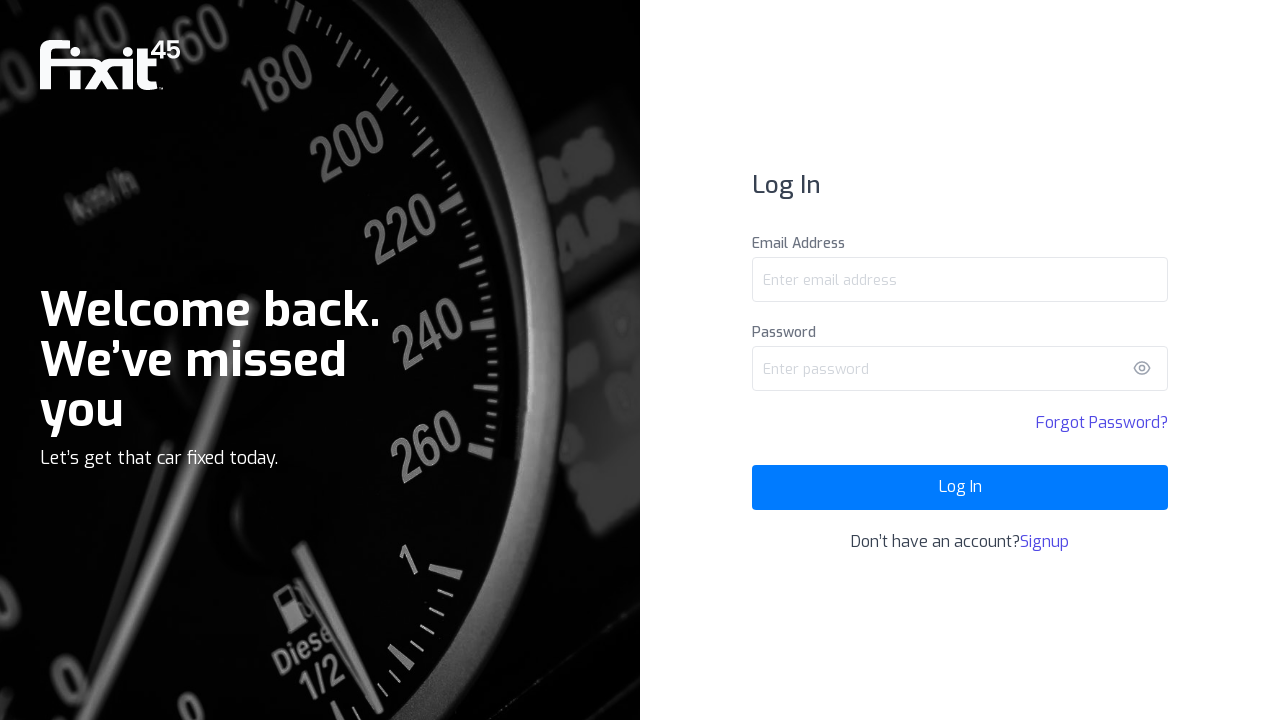

--- FILE ---
content_type: text/html
request_url: https://dashboard.fixit45.com/
body_size: 513
content:
<!doctype html><html lang="en"><head><meta charset="utf-8"/><link rel="icon" href="/favicon.ico"/><meta name="viewport" content="width=device-width,initial-scale=1"/><meta name="theme-color" content="#000000"/><meta name="description" content="Web site created using create-react-app"/><link rel="apple-touch-icon" href="/logo192.png"/><link rel="manifest" href="/manifest.json"/><link rel="preconnect" href="https://fonts.googleapis.com"/><link rel="preconnect" href="https://fonts.gstatic.com" crossorigin/><link href="https://fonts.googleapis.com/css2?family=Exo:wght@100;200;300;400;500;600;700&display=swap" rel="stylesheet"/><title>Fixit45</title><script defer="defer" src="/static/js/main.adb1338c.js"></script><link href="/static/css/main.857b810e.css" rel="stylesheet"></head><body><noscript>You need to enable JavaScript to run this app.</noscript><div id="modal-loader"></div><div id="modal-hook"></div><div id="root"></div></body></html>

--- FILE ---
content_type: application/javascript
request_url: https://dashboard.fixit45.com/static/js/main.adb1338c.js
body_size: 1009079
content:
/*! For license information please see main.adb1338c.js.LICENSE.txt */
!function(){var e={2213:function(e,t,n){"use strict";n.d(t,{Z:function(){return o}});var r=/^((children|dangerouslySetInnerHTML|key|ref|autoFocus|defaultValue|defaultChecked|innerHTML|suppressContentEditableWarning|suppressHydrationWarning|valueLink|accept|acceptCharset|accessKey|action|allow|allowUserMedia|allowPaymentRequest|allowFullScreen|allowTransparency|alt|async|autoComplete|autoPlay|capture|cellPadding|cellSpacing|challenge|charSet|checked|cite|classID|className|cols|colSpan|content|contentEditable|contextMenu|controls|controlsList|coords|crossOrigin|data|dateTime|decoding|default|defer|dir|disabled|disablePictureInPicture|download|draggable|encType|form|formAction|formEncType|formMethod|formNoValidate|formTarget|frameBorder|headers|height|hidden|high|href|hrefLang|htmlFor|httpEquiv|id|inputMode|integrity|is|keyParams|keyType|kind|label|lang|list|loading|loop|low|marginHeight|marginWidth|max|maxLength|media|mediaGroup|method|min|minLength|multiple|muted|name|nonce|noValidate|open|optimum|pattern|placeholder|playsInline|poster|preload|profile|radioGroup|readOnly|referrerPolicy|rel|required|reversed|role|rows|rowSpan|sandbox|scope|scoped|scrolling|seamless|selected|shape|size|sizes|slot|span|spellCheck|src|srcDoc|srcLang|srcSet|start|step|style|summary|tabIndex|target|title|type|useMap|value|width|wmode|wrap|about|datatype|inlist|prefix|property|resource|typeof|vocab|autoCapitalize|autoCorrect|autoSave|color|inert|itemProp|itemScope|itemType|itemID|itemRef|on|results|security|unselectable|accentHeight|accumulate|additive|alignmentBaseline|allowReorder|alphabetic|amplitude|arabicForm|ascent|attributeName|attributeType|autoReverse|azimuth|baseFrequency|baselineShift|baseProfile|bbox|begin|bias|by|calcMode|capHeight|clip|clipPathUnits|clipPath|clipRule|colorInterpolation|colorInterpolationFilters|colorProfile|colorRendering|contentScriptType|contentStyleType|cursor|cx|cy|d|decelerate|descent|diffuseConstant|direction|display|divisor|dominantBaseline|dur|dx|dy|edgeMode|elevation|enableBackground|end|exponent|externalResourcesRequired|fill|fillOpacity|fillRule|filter|filterRes|filterUnits|floodColor|floodOpacity|focusable|fontFamily|fontSize|fontSizeAdjust|fontStretch|fontStyle|fontVariant|fontWeight|format|from|fr|fx|fy|g1|g2|glyphName|glyphOrientationHorizontal|glyphOrientationVertical|glyphRef|gradientTransform|gradientUnits|hanging|horizAdvX|horizOriginX|ideographic|imageRendering|in|in2|intercept|k|k1|k2|k3|k4|kernelMatrix|kernelUnitLength|kerning|keyPoints|keySplines|keyTimes|lengthAdjust|letterSpacing|lightingColor|limitingConeAngle|local|markerEnd|markerMid|markerStart|markerHeight|markerUnits|markerWidth|mask|maskContentUnits|maskUnits|mathematical|mode|numOctaves|offset|opacity|operator|order|orient|orientation|origin|overflow|overlinePosition|overlineThickness|panose1|paintOrder|pathLength|patternContentUnits|patternTransform|patternUnits|pointerEvents|points|pointsAtX|pointsAtY|pointsAtZ|preserveAlpha|preserveAspectRatio|primitiveUnits|r|radius|refX|refY|renderingIntent|repeatCount|repeatDur|requiredExtensions|requiredFeatures|restart|result|rotate|rx|ry|scale|seed|shapeRendering|slope|spacing|specularConstant|specularExponent|speed|spreadMethod|startOffset|stdDeviation|stemh|stemv|stitchTiles|stopColor|stopOpacity|strikethroughPosition|strikethroughThickness|string|stroke|strokeDasharray|strokeDashoffset|strokeLinecap|strokeLinejoin|strokeMiterlimit|strokeOpacity|strokeWidth|surfaceScale|systemLanguage|tableValues|targetX|targetY|textAnchor|textDecoration|textRendering|textLength|to|transform|u1|u2|underlinePosition|underlineThickness|unicode|unicodeBidi|unicodeRange|unitsPerEm|vAlphabetic|vHanging|vIdeographic|vMathematical|values|vectorEffect|version|vertAdvY|vertOriginX|vertOriginY|viewBox|viewTarget|visibility|widths|wordSpacing|writingMode|x|xHeight|x1|x2|xChannelSelector|xlinkActuate|xlinkArcrole|xlinkHref|xlinkRole|xlinkShow|xlinkTitle|xlinkType|xmlBase|xmlns|xmlnsXlink|xmlLang|xmlSpace|y|y1|y2|yChannelSelector|z|zoomAndPan|for|class|autofocus)|(([Dd][Aa][Tt][Aa]|[Aa][Rr][Ii][Aa]|x)-.*))$/,o=function(e){var t={};return function(n){return void 0===t[n]&&(t[n]=e(n)),t[n]}}((function(e){return r.test(e)||111===e.charCodeAt(0)&&110===e.charCodeAt(1)&&e.charCodeAt(2)<91}))},6532:function(e,t){"use strict";var n,r=Symbol.for("react.element"),o=Symbol.for("react.portal"),i=Symbol.for("react.fragment"),a=Symbol.for("react.strict_mode"),l=Symbol.for("react.profiler"),u=Symbol.for("react.provider"),s=Symbol.for("react.context"),c=Symbol.for("react.server_context"),d=Symbol.for("react.forward_ref"),f=Symbol.for("react.suspense"),p=Symbol.for("react.suspense_list"),h=Symbol.for("react.memo"),v=Symbol.for("react.lazy"),m=Symbol.for("react.offscreen");function g(e){if("object"===typeof e&&null!==e){var t=e.$$typeof;switch(t){case r:switch(e=e.type){case i:case l:case a:case f:case p:return e;default:switch(e=e&&e.$$typeof){case c:case s:case d:case v:case h:case u:return e;default:return t}}case o:return t}}}n=Symbol.for("react.module.reference")},8457:function(e,t,n){"use strict";n(6532)},4569:function(e,t,n){e.exports=n(8036)},3381:function(e,t,n){"use strict";var r=n(3589),o=n(7297),i=n(9301),a=n(9774),l=n(1804),u=n(9145),s=n(5411),c=n(6467);e.exports=function(e){return new Promise((function(t,n){var d=e.data,f=e.headers,p=e.responseType;r.isFormData(d)&&delete f["Content-Type"];var h=new XMLHttpRequest;if(e.auth){var v=e.auth.username||"",m=e.auth.password?unescape(encodeURIComponent(e.auth.password)):"";f.Authorization="Basic "+btoa(v+":"+m)}var g=l(e.baseURL,e.url);function y(){if(h){var r="getAllResponseHeaders"in h?u(h.getAllResponseHeaders()):null,i={data:p&&"text"!==p&&"json"!==p?h.response:h.responseText,status:h.status,statusText:h.statusText,headers:r,config:e,request:h};o(t,n,i),h=null}}if(h.open(e.method.toUpperCase(),a(g,e.params,e.paramsSerializer),!0),h.timeout=e.timeout,"onloadend"in h?h.onloadend=y:h.onreadystatechange=function(){h&&4===h.readyState&&(0!==h.status||h.responseURL&&0===h.responseURL.indexOf("file:"))&&setTimeout(y)},h.onabort=function(){h&&(n(c("Request aborted",e,"ECONNABORTED",h)),h=null)},h.onerror=function(){n(c("Network Error",e,null,h)),h=null},h.ontimeout=function(){var t="timeout of "+e.timeout+"ms exceeded";e.timeoutErrorMessage&&(t=e.timeoutErrorMessage),n(c(t,e,e.transitional&&e.transitional.clarifyTimeoutError?"ETIMEDOUT":"ECONNABORTED",h)),h=null},r.isStandardBrowserEnv()){var b=(e.withCredentials||s(g))&&e.xsrfCookieName?i.read(e.xsrfCookieName):void 0;b&&(f[e.xsrfHeaderName]=b)}"setRequestHeader"in h&&r.forEach(f,(function(e,t){"undefined"===typeof d&&"content-type"===t.toLowerCase()?delete f[t]:h.setRequestHeader(t,e)})),r.isUndefined(e.withCredentials)||(h.withCredentials=!!e.withCredentials),p&&"json"!==p&&(h.responseType=e.responseType),"function"===typeof e.onDownloadProgress&&h.addEventListener("progress",e.onDownloadProgress),"function"===typeof e.onUploadProgress&&h.upload&&h.upload.addEventListener("progress",e.onUploadProgress),e.cancelToken&&e.cancelToken.promise.then((function(e){h&&(h.abort(),n(e),h=null)})),d||(d=null),h.send(d)}))}},8036:function(e,t,n){"use strict";var r=n(3589),o=n(4049),i=n(3773),a=n(777);function l(e){var t=new i(e),n=o(i.prototype.request,t);return r.extend(n,i.prototype,t),r.extend(n,t),n}var u=l(n(221));u.Axios=i,u.create=function(e){return l(a(u.defaults,e))},u.Cancel=n(9346),u.CancelToken=n(6857),u.isCancel=n(5517),u.all=function(e){return Promise.all(e)},u.spread=n(8089),u.isAxiosError=n(9580),e.exports=u,e.exports.default=u},9346:function(e){"use strict";function t(e){this.message=e}t.prototype.toString=function(){return"Cancel"+(this.message?": "+this.message:"")},t.prototype.__CANCEL__=!0,e.exports=t},6857:function(e,t,n){"use strict";var r=n(9346);function o(e){if("function"!==typeof e)throw new TypeError("executor must be a function.");var t;this.promise=new Promise((function(e){t=e}));var n=this;e((function(e){n.reason||(n.reason=new r(e),t(n.reason))}))}o.prototype.throwIfRequested=function(){if(this.reason)throw this.reason},o.source=function(){var e;return{token:new o((function(t){e=t})),cancel:e}},e.exports=o},5517:function(e){"use strict";e.exports=function(e){return!(!e||!e.__CANCEL__)}},3773:function(e,t,n){"use strict";var r=n(3589),o=n(9774),i=n(7470),a=n(2733),l=n(777),u=n(7835),s=u.validators;function c(e){this.defaults=e,this.interceptors={request:new i,response:new i}}c.prototype.request=function(e){"string"===typeof e?(e=arguments[1]||{}).url=arguments[0]:e=e||{},(e=l(this.defaults,e)).method?e.method=e.method.toLowerCase():this.defaults.method?e.method=this.defaults.method.toLowerCase():e.method="get";var t=e.transitional;void 0!==t&&u.assertOptions(t,{silentJSONParsing:s.transitional(s.boolean,"1.0.0"),forcedJSONParsing:s.transitional(s.boolean,"1.0.0"),clarifyTimeoutError:s.transitional(s.boolean,"1.0.0")},!1);var n=[],r=!0;this.interceptors.request.forEach((function(t){"function"===typeof t.runWhen&&!1===t.runWhen(e)||(r=r&&t.synchronous,n.unshift(t.fulfilled,t.rejected))}));var o,i=[];if(this.interceptors.response.forEach((function(e){i.push(e.fulfilled,e.rejected)})),!r){var c=[a,void 0];for(Array.prototype.unshift.apply(c,n),c=c.concat(i),o=Promise.resolve(e);c.length;)o=o.then(c.shift(),c.shift());return o}for(var d=e;n.length;){var f=n.shift(),p=n.shift();try{d=f(d)}catch(h){p(h);break}}try{o=a(d)}catch(h){return Promise.reject(h)}for(;i.length;)o=o.then(i.shift(),i.shift());return o},c.prototype.getUri=function(e){return e=l(this.defaults,e),o(e.url,e.params,e.paramsSerializer).replace(/^\?/,"")},r.forEach(["delete","get","head","options"],(function(e){c.prototype[e]=function(t,n){return this.request(l(n||{},{method:e,url:t,data:(n||{}).data}))}})),r.forEach(["post","put","patch"],(function(e){c.prototype[e]=function(t,n,r){return this.request(l(r||{},{method:e,url:t,data:n}))}})),e.exports=c},7470:function(e,t,n){"use strict";var r=n(3589);function o(){this.handlers=[]}o.prototype.use=function(e,t,n){return this.handlers.push({fulfilled:e,rejected:t,synchronous:!!n&&n.synchronous,runWhen:n?n.runWhen:null}),this.handlers.length-1},o.prototype.eject=function(e){this.handlers[e]&&(this.handlers[e]=null)},o.prototype.forEach=function(e){r.forEach(this.handlers,(function(t){null!==t&&e(t)}))},e.exports=o},1804:function(e,t,n){"use strict";var r=n(4044),o=n(9549);e.exports=function(e,t){return e&&!r(t)?o(e,t):t}},6467:function(e,t,n){"use strict";var r=n(6460);e.exports=function(e,t,n,o,i){var a=new Error(e);return r(a,t,n,o,i)}},2733:function(e,t,n){"use strict";var r=n(3589),o=n(2693),i=n(5517),a=n(221);function l(e){e.cancelToken&&e.cancelToken.throwIfRequested()}e.exports=function(e){return l(e),e.headers=e.headers||{},e.data=o.call(e,e.data,e.headers,e.transformRequest),e.headers=r.merge(e.headers.common||{},e.headers[e.method]||{},e.headers),r.forEach(["delete","get","head","post","put","patch","common"],(function(t){delete e.headers[t]})),(e.adapter||a.adapter)(e).then((function(t){return l(e),t.data=o.call(e,t.data,t.headers,e.transformResponse),t}),(function(t){return i(t)||(l(e),t&&t.response&&(t.response.data=o.call(e,t.response.data,t.response.headers,e.transformResponse))),Promise.reject(t)}))}},6460:function(e){"use strict";e.exports=function(e,t,n,r,o){return e.config=t,n&&(e.code=n),e.request=r,e.response=o,e.isAxiosError=!0,e.toJSON=function(){return{message:this.message,name:this.name,description:this.description,number:this.number,fileName:this.fileName,lineNumber:this.lineNumber,columnNumber:this.columnNumber,stack:this.stack,config:this.config,code:this.code}},e}},777:function(e,t,n){"use strict";var r=n(3589);e.exports=function(e,t){t=t||{};var n={},o=["url","method","data"],i=["headers","auth","proxy","params"],a=["baseURL","transformRequest","transformResponse","paramsSerializer","timeout","timeoutMessage","withCredentials","adapter","responseType","xsrfCookieName","xsrfHeaderName","onUploadProgress","onDownloadProgress","decompress","maxContentLength","maxBodyLength","maxRedirects","transport","httpAgent","httpsAgent","cancelToken","socketPath","responseEncoding"],l=["validateStatus"];function u(e,t){return r.isPlainObject(e)&&r.isPlainObject(t)?r.merge(e,t):r.isPlainObject(t)?r.merge({},t):r.isArray(t)?t.slice():t}function s(o){r.isUndefined(t[o])?r.isUndefined(e[o])||(n[o]=u(void 0,e[o])):n[o]=u(e[o],t[o])}r.forEach(o,(function(e){r.isUndefined(t[e])||(n[e]=u(void 0,t[e]))})),r.forEach(i,s),r.forEach(a,(function(o){r.isUndefined(t[o])?r.isUndefined(e[o])||(n[o]=u(void 0,e[o])):n[o]=u(void 0,t[o])})),r.forEach(l,(function(r){r in t?n[r]=u(e[r],t[r]):r in e&&(n[r]=u(void 0,e[r]))}));var c=o.concat(i).concat(a).concat(l),d=Object.keys(e).concat(Object.keys(t)).filter((function(e){return-1===c.indexOf(e)}));return r.forEach(d,s),n}},7297:function(e,t,n){"use strict";var r=n(6467);e.exports=function(e,t,n){var o=n.config.validateStatus;n.status&&o&&!o(n.status)?t(r("Request failed with status code "+n.status,n.config,null,n.request,n)):e(n)}},2693:function(e,t,n){"use strict";var r=n(3589),o=n(221);e.exports=function(e,t,n){var i=this||o;return r.forEach(n,(function(n){e=n.call(i,e,t)})),e}},221:function(e,t,n){"use strict";var r=n(3589),o=n(4341),i=n(6460),a={"Content-Type":"application/x-www-form-urlencoded"};function l(e,t){!r.isUndefined(e)&&r.isUndefined(e["Content-Type"])&&(e["Content-Type"]=t)}var u={transitional:{silentJSONParsing:!0,forcedJSONParsing:!0,clarifyTimeoutError:!1},adapter:function(){var e;return("undefined"!==typeof XMLHttpRequest||"undefined"!==typeof process&&"[object process]"===Object.prototype.toString.call(process))&&(e=n(3381)),e}(),transformRequest:[function(e,t){return o(t,"Accept"),o(t,"Content-Type"),r.isFormData(e)||r.isArrayBuffer(e)||r.isBuffer(e)||r.isStream(e)||r.isFile(e)||r.isBlob(e)?e:r.isArrayBufferView(e)?e.buffer:r.isURLSearchParams(e)?(l(t,"application/x-www-form-urlencoded;charset=utf-8"),e.toString()):r.isObject(e)||t&&"application/json"===t["Content-Type"]?(l(t,"application/json"),function(e,t,n){if(r.isString(e))try{return(t||JSON.parse)(e),r.trim(e)}catch(o){if("SyntaxError"!==o.name)throw o}return(n||JSON.stringify)(e)}(e)):e}],transformResponse:[function(e){var t=this.transitional,n=t&&t.silentJSONParsing,o=t&&t.forcedJSONParsing,a=!n&&"json"===this.responseType;if(a||o&&r.isString(e)&&e.length)try{return JSON.parse(e)}catch(l){if(a){if("SyntaxError"===l.name)throw i(l,this,"E_JSON_PARSE");throw l}}return e}],timeout:0,xsrfCookieName:"XSRF-TOKEN",xsrfHeaderName:"X-XSRF-TOKEN",maxContentLength:-1,maxBodyLength:-1,validateStatus:function(e){return e>=200&&e<300},headers:{common:{Accept:"application/json, text/plain, */*"}}};r.forEach(["delete","get","head"],(function(e){u.headers[e]={}})),r.forEach(["post","put","patch"],(function(e){u.headers[e]=r.merge(a)})),e.exports=u},4049:function(e){"use strict";e.exports=function(e,t){return function(){for(var n=new Array(arguments.length),r=0;r<n.length;r++)n[r]=arguments[r];return e.apply(t,n)}}},9774:function(e,t,n){"use strict";var r=n(3589);function o(e){return encodeURIComponent(e).replace(/%3A/gi,":").replace(/%24/g,"$").replace(/%2C/gi,",").replace(/%20/g,"+").replace(/%5B/gi,"[").replace(/%5D/gi,"]")}e.exports=function(e,t,n){if(!t)return e;var i;if(n)i=n(t);else if(r.isURLSearchParams(t))i=t.toString();else{var a=[];r.forEach(t,(function(e,t){null!==e&&"undefined"!==typeof e&&(r.isArray(e)?t+="[]":e=[e],r.forEach(e,(function(e){r.isDate(e)?e=e.toISOString():r.isObject(e)&&(e=JSON.stringify(e)),a.push(o(t)+"="+o(e))})))})),i=a.join("&")}if(i){var l=e.indexOf("#");-1!==l&&(e=e.slice(0,l)),e+=(-1===e.indexOf("?")?"?":"&")+i}return e}},9549:function(e){"use strict";e.exports=function(e,t){return t?e.replace(/\/+$/,"")+"/"+t.replace(/^\/+/,""):e}},9301:function(e,t,n){"use strict";var r=n(3589);e.exports=r.isStandardBrowserEnv()?{write:function(e,t,n,o,i,a){var l=[];l.push(e+"="+encodeURIComponent(t)),r.isNumber(n)&&l.push("expires="+new Date(n).toGMTString()),r.isString(o)&&l.push("path="+o),r.isString(i)&&l.push("domain="+i),!0===a&&l.push("secure"),document.cookie=l.join("; ")},read:function(e){var t=document.cookie.match(new RegExp("(^|;\\s*)("+e+")=([^;]*)"));return t?decodeURIComponent(t[3]):null},remove:function(e){this.write(e,"",Date.now()-864e5)}}:{write:function(){},read:function(){return null},remove:function(){}}},4044:function(e){"use strict";e.exports=function(e){return/^([a-z][a-z\d\+\-\.]*:)?\/\//i.test(e)}},9580:function(e){"use strict";e.exports=function(e){return"object"===typeof e&&!0===e.isAxiosError}},5411:function(e,t,n){"use strict";var r=n(3589);e.exports=r.isStandardBrowserEnv()?function(){var e,t=/(msie|trident)/i.test(navigator.userAgent),n=document.createElement("a");function o(e){var r=e;return t&&(n.setAttribute("href",r),r=n.href),n.setAttribute("href",r),{href:n.href,protocol:n.protocol?n.protocol.replace(/:$/,""):"",host:n.host,search:n.search?n.search.replace(/^\?/,""):"",hash:n.hash?n.hash.replace(/^#/,""):"",hostname:n.hostname,port:n.port,pathname:"/"===n.pathname.charAt(0)?n.pathname:"/"+n.pathname}}return e=o(window.location.href),function(t){var n=r.isString(t)?o(t):t;return n.protocol===e.protocol&&n.host===e.host}}():function(){return!0}},4341:function(e,t,n){"use strict";var r=n(3589);e.exports=function(e,t){r.forEach(e,(function(n,r){r!==t&&r.toUpperCase()===t.toUpperCase()&&(e[t]=n,delete e[r])}))}},9145:function(e,t,n){"use strict";var r=n(3589),o=["age","authorization","content-length","content-type","etag","expires","from","host","if-modified-since","if-unmodified-since","last-modified","location","max-forwards","proxy-authorization","referer","retry-after","user-agent"];e.exports=function(e){var t,n,i,a={};return e?(r.forEach(e.split("\n"),(function(e){if(i=e.indexOf(":"),t=r.trim(e.substr(0,i)).toLowerCase(),n=r.trim(e.substr(i+1)),t){if(a[t]&&o.indexOf(t)>=0)return;a[t]="set-cookie"===t?(a[t]?a[t]:[]).concat([n]):a[t]?a[t]+", "+n:n}})),a):a}},8089:function(e){"use strict";e.exports=function(e){return function(t){return e.apply(null,t)}}},7835:function(e,t,n){"use strict";var r=n(8593),o={};["object","boolean","number","function","string","symbol"].forEach((function(e,t){o[e]=function(n){return typeof n===e||"a"+(t<1?"n ":" ")+e}}));var i={},a=r.version.split(".");function l(e,t){for(var n=t?t.split("."):a,r=e.split("."),o=0;o<3;o++){if(n[o]>r[o])return!0;if(n[o]<r[o])return!1}return!1}o.transitional=function(e,t,n){var o=t&&l(t);function a(e,t){return"[Axios v"+r.version+"] Transitional option '"+e+"'"+t+(n?". "+n:"")}return function(n,r,l){if(!1===e)throw new Error(a(r," has been removed in "+t));return o&&!i[r]&&(i[r]=!0,console.warn(a(r," has been deprecated since v"+t+" and will be removed in the near future"))),!e||e(n,r,l)}},e.exports={isOlderVersion:l,assertOptions:function(e,t,n){if("object"!==typeof e)throw new TypeError("options must be an object");for(var r=Object.keys(e),o=r.length;o-- >0;){var i=r[o],a=t[i];if(a){var l=e[i],u=void 0===l||a(l,i,e);if(!0!==u)throw new TypeError("option "+i+" must be "+u)}else if(!0!==n)throw Error("Unknown option "+i)}},validators:o}},3589:function(e,t,n){"use strict";var r=n(4049),o=Object.prototype.toString;function i(e){return"[object Array]"===o.call(e)}function a(e){return"undefined"===typeof e}function l(e){return null!==e&&"object"===typeof e}function u(e){if("[object Object]"!==o.call(e))return!1;var t=Object.getPrototypeOf(e);return null===t||t===Object.prototype}function s(e){return"[object Function]"===o.call(e)}function c(e,t){if(null!==e&&"undefined"!==typeof e)if("object"!==typeof e&&(e=[e]),i(e))for(var n=0,r=e.length;n<r;n++)t.call(null,e[n],n,e);else for(var o in e)Object.prototype.hasOwnProperty.call(e,o)&&t.call(null,e[o],o,e)}e.exports={isArray:i,isArrayBuffer:function(e){return"[object ArrayBuffer]"===o.call(e)},isBuffer:function(e){return null!==e&&!a(e)&&null!==e.constructor&&!a(e.constructor)&&"function"===typeof e.constructor.isBuffer&&e.constructor.isBuffer(e)},isFormData:function(e){return"undefined"!==typeof FormData&&e instanceof FormData},isArrayBufferView:function(e){return"undefined"!==typeof ArrayBuffer&&ArrayBuffer.isView?ArrayBuffer.isView(e):e&&e.buffer&&e.buffer instanceof ArrayBuffer},isString:function(e){return"string"===typeof e},isNumber:function(e){return"number"===typeof e},isObject:l,isPlainObject:u,isUndefined:a,isDate:function(e){return"[object Date]"===o.call(e)},isFile:function(e){return"[object File]"===o.call(e)},isBlob:function(e){return"[object Blob]"===o.call(e)},isFunction:s,isStream:function(e){return l(e)&&s(e.pipe)},isURLSearchParams:function(e){return"undefined"!==typeof URLSearchParams&&e instanceof URLSearchParams},isStandardBrowserEnv:function(){return("undefined"===typeof navigator||"ReactNative"!==navigator.product&&"NativeScript"!==navigator.product&&"NS"!==navigator.product)&&("undefined"!==typeof window&&"undefined"!==typeof document)},forEach:c,merge:function e(){var t={};function n(n,r){u(t[r])&&u(n)?t[r]=e(t[r],n):u(n)?t[r]=e({},n):i(n)?t[r]=n.slice():t[r]=n}for(var r=0,o=arguments.length;r<o;r++)c(arguments[r],n);return t},extend:function(e,t,n){return c(t,(function(t,o){e[o]=n&&"function"===typeof t?r(t,n):t})),e},trim:function(e){return e.trim?e.trim():e.replace(/^\s+|\s+$/g,"")},stripBOM:function(e){return 65279===e.charCodeAt(0)&&(e=e.slice(1)),e}}},2618:function(e,t,n){var r;!function(){"use strict";var o=!("undefined"===typeof window||!window.document||!window.document.createElement),i={canUseDOM:o,canUseWorkers:"undefined"!==typeof Worker,canUseEventListeners:o&&!(!window.addEventListener&&!window.attachEvent),canUseViewport:o&&!!window.screen};void 0===(r=function(){return i}.call(t,n,t,e))||(e.exports=r)}()},2610:function(e,t,n){"use strict";n.r(t),n.d(t,{createBrowserHistory:function(){return E},createHashHistory:function(){return T},createLocation:function(){return m},createMemoryHistory:function(){return N},createPath:function(){return v},locationsAreEqual:function(){return g},parsePath:function(){return h}});var r=n(7462);function o(e){return"/"===e.charAt(0)}function i(e,t){for(var n=t,r=n+1,o=e.length;r<o;n+=1,r+=1)e[n]=e[r];e.pop()}var a=function(e,t){void 0===t&&(t="");var n,r=e&&e.split("/")||[],a=t&&t.split("/")||[],l=e&&o(e),u=t&&o(t),s=l||u;if(e&&o(e)?a=r:r.length&&(a.pop(),a=a.concat(r)),!a.length)return"/";if(a.length){var c=a[a.length-1];n="."===c||".."===c||""===c}else n=!1;for(var d=0,f=a.length;f>=0;f--){var p=a[f];"."===p?i(a,f):".."===p?(i(a,f),d++):d&&(i(a,f),d--)}if(!s)for(;d--;d)a.unshift("..");!s||""===a[0]||a[0]&&o(a[0])||a.unshift("");var h=a.join("/");return n&&"/"!==h.substr(-1)&&(h+="/"),h};function l(e){return e.valueOf?e.valueOf():Object.prototype.valueOf.call(e)}var u=function e(t,n){if(t===n)return!0;if(null==t||null==n)return!1;if(Array.isArray(t))return Array.isArray(n)&&t.length===n.length&&t.every((function(t,r){return e(t,n[r])}));if("object"===typeof t||"object"===typeof n){var r=l(t),o=l(n);return r!==t||o!==n?e(r,o):Object.keys(Object.assign({},t,n)).every((function(r){return e(t[r],n[r])}))}return!1},s=n(4554);function c(e){return"/"===e.charAt(0)?e:"/"+e}function d(e){return"/"===e.charAt(0)?e.substr(1):e}function f(e,t){return function(e,t){return 0===e.toLowerCase().indexOf(t.toLowerCase())&&-1!=="/?#".indexOf(e.charAt(t.length))}(e,t)?e.substr(t.length):e}function p(e){return"/"===e.charAt(e.length-1)?e.slice(0,-1):e}function h(e){var t=e||"/",n="",r="",o=t.indexOf("#");-1!==o&&(r=t.substr(o),t=t.substr(0,o));var i=t.indexOf("?");return-1!==i&&(n=t.substr(i),t=t.substr(0,i)),{pathname:t,search:"?"===n?"":n,hash:"#"===r?"":r}}function v(e){var t=e.pathname,n=e.search,r=e.hash,o=t||"/";return n&&"?"!==n&&(o+="?"===n.charAt(0)?n:"?"+n),r&&"#"!==r&&(o+="#"===r.charAt(0)?r:"#"+r),o}function m(e,t,n,o){var i;"string"===typeof e?(i=h(e)).state=t:(void 0===(i=(0,r.Z)({},e)).pathname&&(i.pathname=""),i.search?"?"!==i.search.charAt(0)&&(i.search="?"+i.search):i.search="",i.hash?"#"!==i.hash.charAt(0)&&(i.hash="#"+i.hash):i.hash="",void 0!==t&&void 0===i.state&&(i.state=t));try{i.pathname=decodeURI(i.pathname)}catch(l){throw l instanceof URIError?new URIError('Pathname "'+i.pathname+'" could not be decoded. This is likely caused by an invalid percent-encoding.'):l}return n&&(i.key=n),o?i.pathname?"/"!==i.pathname.charAt(0)&&(i.pathname=a(i.pathname,o.pathname)):i.pathname=o.pathname:i.pathname||(i.pathname="/"),i}function g(e,t){return e.pathname===t.pathname&&e.search===t.search&&e.hash===t.hash&&e.key===t.key&&u(e.state,t.state)}function y(){var e=null;var t=[];return{setPrompt:function(t){return e=t,function(){e===t&&(e=null)}},confirmTransitionTo:function(t,n,r,o){if(null!=e){var i="function"===typeof e?e(t,n):e;"string"===typeof i?"function"===typeof r?r(i,o):o(!0):o(!1!==i)}else o(!0)},appendListener:function(e){var n=!0;function r(){n&&e.apply(void 0,arguments)}return t.push(r),function(){n=!1,t=t.filter((function(e){return e!==r}))}},notifyListeners:function(){for(var e=arguments.length,n=new Array(e),r=0;r<e;r++)n[r]=arguments[r];t.forEach((function(e){return e.apply(void 0,n)}))}}}var b=!("undefined"===typeof window||!window.document||!window.document.createElement);function x(e,t){t(window.confirm(e))}var w="popstate",k="hashchange";function j(){try{return window.history.state||{}}catch(e){return{}}}function E(e){void 0===e&&(e={}),b||(0,s.Z)(!1);var t=window.history,n=function(){var e=window.navigator.userAgent;return(-1===e.indexOf("Android 2.")&&-1===e.indexOf("Android 4.0")||-1===e.indexOf("Mobile Safari")||-1!==e.indexOf("Chrome")||-1!==e.indexOf("Windows Phone"))&&window.history&&"pushState"in window.history}(),o=!(-1===window.navigator.userAgent.indexOf("Trident")),i=e,a=i.forceRefresh,l=void 0!==a&&a,u=i.getUserConfirmation,d=void 0===u?x:u,h=i.keyLength,g=void 0===h?6:h,E=e.basename?p(c(e.basename)):"";function C(e){var t=e||{},n=t.key,r=t.state,o=window.location,i=o.pathname+o.search+o.hash;return E&&(i=f(i,E)),m(i,r,n)}function S(){return Math.random().toString(36).substr(2,g)}var O=y();function _(e){(0,r.Z)(V,e),V.length=t.length,O.notifyListeners(V.location,V.action)}function P(e){(function(e){return void 0===e.state&&-1===navigator.userAgent.indexOf("CriOS")})(e)||N(C(e.state))}function T(){N(C(j()))}var A=!1;function N(e){if(A)A=!1,_();else{O.confirmTransitionTo(e,"POP",d,(function(t){t?_({action:"POP",location:e}):function(e){var t=V.location,n=L.indexOf(t.key);-1===n&&(n=0);var r=L.indexOf(e.key);-1===r&&(r=0);var o=n-r;o&&(A=!0,F(o))}(e)}))}}var M=C(j()),L=[M.key];function R(e){return E+v(e)}function F(e){t.go(e)}var D=0;function I(e){1===(D+=e)&&1===e?(window.addEventListener(w,P),o&&window.addEventListener(k,T)):0===D&&(window.removeEventListener(w,P),o&&window.removeEventListener(k,T))}var z=!1;var V={length:t.length,action:"POP",location:M,createHref:R,push:function(e,r){var o="PUSH",i=m(e,r,S(),V.location);O.confirmTransitionTo(i,o,d,(function(e){if(e){var r=R(i),a=i.key,u=i.state;if(n)if(t.pushState({key:a,state:u},null,r),l)window.location.href=r;else{var s=L.indexOf(V.location.key),c=L.slice(0,s+1);c.push(i.key),L=c,_({action:o,location:i})}else window.location.href=r}}))},replace:function(e,r){var o="REPLACE",i=m(e,r,S(),V.location);O.confirmTransitionTo(i,o,d,(function(e){if(e){var r=R(i),a=i.key,u=i.state;if(n)if(t.replaceState({key:a,state:u},null,r),l)window.location.replace(r);else{var s=L.indexOf(V.location.key);-1!==s&&(L[s]=i.key),_({action:o,location:i})}else window.location.replace(r)}}))},go:F,goBack:function(){F(-1)},goForward:function(){F(1)},block:function(e){void 0===e&&(e=!1);var t=O.setPrompt(e);return z||(I(1),z=!0),function(){return z&&(z=!1,I(-1)),t()}},listen:function(e){var t=O.appendListener(e);return I(1),function(){I(-1),t()}}};return V}var C="hashchange",S={hashbang:{encodePath:function(e){return"!"===e.charAt(0)?e:"!/"+d(e)},decodePath:function(e){return"!"===e.charAt(0)?e.substr(1):e}},noslash:{encodePath:d,decodePath:c},slash:{encodePath:c,decodePath:c}};function O(e){var t=e.indexOf("#");return-1===t?e:e.slice(0,t)}function _(){var e=window.location.href,t=e.indexOf("#");return-1===t?"":e.substring(t+1)}function P(e){window.location.replace(O(window.location.href)+"#"+e)}function T(e){void 0===e&&(e={}),b||(0,s.Z)(!1);var t=window.history,n=(window.navigator.userAgent.indexOf("Firefox"),e),o=n.getUserConfirmation,i=void 0===o?x:o,a=n.hashType,l=void 0===a?"slash":a,u=e.basename?p(c(e.basename)):"",d=S[l],h=d.encodePath,g=d.decodePath;function w(){var e=g(_());return u&&(e=f(e,u)),m(e)}var k=y();function j(e){(0,r.Z)(V,e),V.length=t.length,k.notifyListeners(V.location,V.action)}var E=!1,T=null;function A(){var e,t,n=_(),r=h(n);if(n!==r)P(r);else{var o=w(),a=V.location;if(!E&&(t=o,(e=a).pathname===t.pathname&&e.search===t.search&&e.hash===t.hash))return;if(T===v(o))return;T=null,function(e){if(E)E=!1,j();else{var t="POP";k.confirmTransitionTo(e,t,i,(function(n){n?j({action:t,location:e}):function(e){var t=V.location,n=R.lastIndexOf(v(t));-1===n&&(n=0);var r=R.lastIndexOf(v(e));-1===r&&(r=0);var o=n-r;o&&(E=!0,F(o))}(e)}))}}(o)}}var N=_(),M=h(N);N!==M&&P(M);var L=w(),R=[v(L)];function F(e){t.go(e)}var D=0;function I(e){1===(D+=e)&&1===e?window.addEventListener(C,A):0===D&&window.removeEventListener(C,A)}var z=!1;var V={length:t.length,action:"POP",location:L,createHref:function(e){var t=document.querySelector("base"),n="";return t&&t.getAttribute("href")&&(n=O(window.location.href)),n+"#"+h(u+v(e))},push:function(e,t){var n="PUSH",r=m(e,void 0,void 0,V.location);k.confirmTransitionTo(r,n,i,(function(e){if(e){var t=v(r),o=h(u+t);if(_()!==o){T=t,function(e){window.location.hash=e}(o);var i=R.lastIndexOf(v(V.location)),a=R.slice(0,i+1);a.push(t),R=a,j({action:n,location:r})}else j()}}))},replace:function(e,t){var n="REPLACE",r=m(e,void 0,void 0,V.location);k.confirmTransitionTo(r,n,i,(function(e){if(e){var t=v(r),o=h(u+t);_()!==o&&(T=t,P(o));var i=R.indexOf(v(V.location));-1!==i&&(R[i]=t),j({action:n,location:r})}}))},go:F,goBack:function(){F(-1)},goForward:function(){F(1)},block:function(e){void 0===e&&(e=!1);var t=k.setPrompt(e);return z||(I(1),z=!0),function(){return z&&(z=!1,I(-1)),t()}},listen:function(e){var t=k.appendListener(e);return I(1),function(){I(-1),t()}}};return V}function A(e,t,n){return Math.min(Math.max(e,t),n)}function N(e){void 0===e&&(e={});var t=e,n=t.getUserConfirmation,o=t.initialEntries,i=void 0===o?["/"]:o,a=t.initialIndex,l=void 0===a?0:a,u=t.keyLength,s=void 0===u?6:u,c=y();function d(e){(0,r.Z)(x,e),x.length=x.entries.length,c.notifyListeners(x.location,x.action)}function f(){return Math.random().toString(36).substr(2,s)}var p=A(l,0,i.length-1),h=i.map((function(e){return m(e,void 0,"string"===typeof e?f():e.key||f())})),g=v;function b(e){var t=A(x.index+e,0,x.entries.length-1),r=x.entries[t];c.confirmTransitionTo(r,"POP",n,(function(e){e?d({action:"POP",location:r,index:t}):d()}))}var x={length:h.length,action:"POP",location:h[p],index:p,entries:h,createHref:g,push:function(e,t){var r="PUSH",o=m(e,t,f(),x.location);c.confirmTransitionTo(o,r,n,(function(e){if(e){var t=x.index+1,n=x.entries.slice(0);n.length>t?n.splice(t,n.length-t,o):n.push(o),d({action:r,location:o,index:t,entries:n})}}))},replace:function(e,t){var r="REPLACE",o=m(e,t,f(),x.location);c.confirmTransitionTo(o,r,n,(function(e){e&&(x.entries[x.index]=o,d({action:r,location:o}))}))},go:b,goBack:function(){b(-1)},goForward:function(){b(1)},canGo:function(e){var t=x.index+e;return t>=0&&t<x.entries.length},block:function(e){return void 0===e&&(e=!1),c.setPrompt(e)},listen:function(e){return c.appendListener(e)}};return x}},2110:function(e,t,n){"use strict";var r=n(7441),o={childContextTypes:!0,contextType:!0,contextTypes:!0,defaultProps:!0,displayName:!0,getDefaultProps:!0,getDerivedStateFromError:!0,getDerivedStateFromProps:!0,mixins:!0,propTypes:!0,type:!0},i={name:!0,length:!0,prototype:!0,caller:!0,callee:!0,arguments:!0,arity:!0},a={$$typeof:!0,compare:!0,defaultProps:!0,displayName:!0,propTypes:!0,type:!0},l={};function u(e){return r.isMemo(e)?a:l[e.$$typeof]||o}l[r.ForwardRef]={$$typeof:!0,render:!0,defaultProps:!0,displayName:!0,propTypes:!0},l[r.Memo]=a;var s=Object.defineProperty,c=Object.getOwnPropertyNames,d=Object.getOwnPropertySymbols,f=Object.getOwnPropertyDescriptor,p=Object.getPrototypeOf,h=Object.prototype;e.exports=function e(t,n,r){if("string"!==typeof n){if(h){var o=p(n);o&&o!==h&&e(t,o,r)}var a=c(n);d&&(a=a.concat(d(n)));for(var l=u(t),v=u(n),m=0;m<a.length;++m){var g=a[m];if(!i[g]&&(!r||!r[g])&&(!v||!v[g])&&(!l||!l[g])){var y=f(n,g);try{s(t,g,y)}catch(b){}}}}return t}},1571:function(e){e.exports=Array.isArray||function(e){return"[object Array]"==Object.prototype.toString.call(e)}},5095:function(e,t,n){var r=NaN,o="[object Symbol]",i=/^\s+|\s+$/g,a=/^[-+]0x[0-9a-f]+$/i,l=/^0b[01]+$/i,u=/^0o[0-7]+$/i,s=parseInt,c="object"==typeof n.g&&n.g&&n.g.Object===Object&&n.g,d="object"==typeof self&&self&&self.Object===Object&&self,f=c||d||Function("return this")(),p=Object.prototype.toString,h=Math.max,v=Math.min,m=function(){return f.Date.now()};function g(e){var t=typeof e;return!!e&&("object"==t||"function"==t)}function y(e){if("number"==typeof e)return e;if(function(e){return"symbol"==typeof e||function(e){return!!e&&"object"==typeof e}(e)&&p.call(e)==o}(e))return r;if(g(e)){var t="function"==typeof e.valueOf?e.valueOf():e;e=g(t)?t+"":t}if("string"!=typeof e)return 0===e?e:+e;e=e.replace(i,"");var n=l.test(e);return n||u.test(e)?s(e.slice(2),n?2:8):a.test(e)?r:+e}e.exports=function(e,t,n){var r,o,i,a,l,u,s=0,c=!1,d=!1,f=!0;if("function"!=typeof e)throw new TypeError("Expected a function");function p(t){var n=r,i=o;return r=o=void 0,s=t,a=e.apply(i,n)}function b(e){var n=e-u;return void 0===u||n>=t||n<0||d&&e-s>=i}function x(){var e=m();if(b(e))return w(e);l=setTimeout(x,function(e){var n=t-(e-u);return d?v(n,i-(e-s)):n}(e))}function w(e){return l=void 0,f&&r?p(e):(r=o=void 0,a)}function k(){var e=m(),n=b(e);if(r=arguments,o=this,u=e,n){if(void 0===l)return function(e){return s=e,l=setTimeout(x,t),c?p(e):a}(u);if(d)return l=setTimeout(x,t),p(u)}return void 0===l&&(l=setTimeout(x,t)),a}return t=y(t)||0,g(n)&&(c=!!n.leading,i=(d="maxWait"in n)?h(y(n.maxWait)||0,t):i,f="trailing"in n?!!n.trailing:f),k.cancel=function(){void 0!==l&&clearTimeout(l),s=0,r=u=o=l=void 0},k.flush=function(){return void 0===l?a:w(m())},k}},908:function(e,t,n){var r=n(8136)(n(7009),"DataView");e.exports=r},9676:function(e,t,n){var r=n(5403),o=n(2747),i=n(6037),a=n(4154),l=n(7728);function u(e){var t=-1,n=null==e?0:e.length;for(this.clear();++t<n;){var r=e[t];this.set(r[0],r[1])}}u.prototype.clear=r,u.prototype.delete=o,u.prototype.get=i,u.prototype.has=a,u.prototype.set=l,e.exports=u},8384:function(e,t,n){var r=n(3894),o=n(8699),i=n(4957),a=n(7184),l=n(7109);function u(e){var t=-1,n=null==e?0:e.length;for(this.clear();++t<n;){var r=e[t];this.set(r[0],r[1])}}u.prototype.clear=r,u.prototype.delete=o,u.prototype.get=i,u.prototype.has=a,u.prototype.set=l,e.exports=u},5797:function(e,t,n){var r=n(8136)(n(7009),"Map");e.exports=r},8059:function(e,t,n){var r=n(4086),o=n(9255),i=n(9186),a=n(3423),l=n(3739);function u(e){var t=-1,n=null==e?0:e.length;for(this.clear();++t<n;){var r=e[t];this.set(r[0],r[1])}}u.prototype.clear=r,u.prototype.delete=o,u.prototype.get=i,u.prototype.has=a,u.prototype.set=l,e.exports=u},8319:function(e,t,n){var r=n(8136)(n(7009),"Promise");e.exports=r},3924:function(e,t,n){var r=n(8136)(n(7009),"Set");e.exports=r},692:function(e,t,n){var r=n(8059),o=n(5774),i=n(1596);function a(e){var t=-1,n=null==e?0:e.length;for(this.__data__=new r;++t<n;)this.add(e[t])}a.prototype.add=a.prototype.push=o,a.prototype.has=i,e.exports=a},2854:function(e,t,n){var r=n(8384),o=n(511),i=n(835),a=n(707),l=n(8832),u=n(5077);function s(e){var t=this.__data__=new r(e);this.size=t.size}s.prototype.clear=o,s.prototype.delete=i,s.prototype.get=a,s.prototype.has=l,s.prototype.set=u,e.exports=s},7197:function(e,t,n){var r=n(7009).Symbol;e.exports=r},6219:function(e,t,n){var r=n(7009).Uint8Array;e.exports=r},7091:function(e,t,n){var r=n(8136)(n(7009),"WeakMap");e.exports=r},4903:function(e){e.exports=function(e,t){for(var n=-1,r=null==e?0:e.length,o=0,i=[];++n<r;){var a=e[n];t(a,n,e)&&(i[o++]=a)}return i}},7538:function(e,t,n){var r=n(6478),o=n(4963),i=n(3629),a=n(5174),l=n(6800),u=n(9102),s=Object.prototype.hasOwnProperty;e.exports=function(e,t){var n=i(e),c=!n&&o(e),d=!n&&!c&&a(e),f=!n&&!c&&!d&&u(e),p=n||c||d||f,h=p?r(e.length,String):[],v=h.length;for(var m in e)!t&&!s.call(e,m)||p&&("length"==m||d&&("offset"==m||"parent"==m)||f&&("buffer"==m||"byteLength"==m||"byteOffset"==m)||l(m,v))||h.push(m);return h}},8950:function(e){e.exports=function(e,t){for(var n=-1,r=null==e?0:e.length,o=Array(r);++n<r;)o[n]=t(e[n],n,e);return o}},1705:function(e){e.exports=function(e,t){for(var n=-1,r=t.length,o=e.length;++n<r;)e[o+n]=t[n];return e}},2095:function(e){e.exports=function(e,t,n,r){var o=-1,i=null==e?0:e.length;for(r&&i&&(n=e[++o]);++o<i;)n=t(n,e[o],o,e);return n}},7897:function(e){e.exports=function(e,t){for(var n=-1,r=null==e?0:e.length;++n<r;)if(t(e[n],n,e))return!0;return!1}},4622:function(e){e.exports=function(e){return e.split("")}},240:function(e){var t=/[^\x00-\x2f\x3a-\x40\x5b-\x60\x7b-\x7f]+/g;e.exports=function(e){return e.match(t)||[]}},7112:function(e,t,n){var r=n(9231);e.exports=function(e,t){for(var n=e.length;n--;)if(r(e[n][0],t))return n;return-1}},2526:function(e,t,n){var r=n(8528);e.exports=function(e,t,n){"__proto__"==t&&r?r(e,t,{configurable:!0,enumerable:!0,value:n,writable:!0}):e[t]=n}},5099:function(e,t,n){var r=n(372)();e.exports=r},5358:function(e,t,n){var r=n(5099),o=n(2742);e.exports=function(e,t){return e&&r(e,t,o)}},8667:function(e,t,n){var r=n(3082),o=n(9793);e.exports=function(e,t){for(var n=0,i=(t=r(t,e)).length;null!=e&&n<i;)e=e[o(t[n++])];return n&&n==i?e:void 0}},1986:function(e,t,n){var r=n(1705),o=n(3629);e.exports=function(e,t,n){var i=t(e);return o(e)?i:r(i,n(e))}},9066:function(e,t,n){var r=n(7197),o=n(1587),i=n(3581),a=r?r.toStringTag:void 0;e.exports=function(e){return null==e?void 0===e?"[object Undefined]":"[object Null]":a&&a in Object(e)?o(e):i(e)}},7852:function(e){var t=Object.prototype.hasOwnProperty;e.exports=function(e,n){return null!=e&&t.call(e,n)}},529:function(e){e.exports=function(e,t){return null!=e&&t in Object(e)}},4906:function(e,t,n){var r=n(9066),o=n(3141);e.exports=function(e){return o(e)&&"[object Arguments]"==r(e)}},1848:function(e,t,n){var r=n(3355),o=n(3141);e.exports=function e(t,n,i,a,l){return t===n||(null==t||null==n||!o(t)&&!o(n)?t!==t&&n!==n:r(t,n,i,a,e,l))}},3355:function(e,t,n){var r=n(2854),o=n(5305),i=n(2206),a=n(8078),l=n(8383),u=n(3629),s=n(5174),c=n(9102),d="[object Arguments]",f="[object Array]",p="[object Object]",h=Object.prototype.hasOwnProperty;e.exports=function(e,t,n,v,m,g){var y=u(e),b=u(t),x=y?f:l(e),w=b?f:l(t),k=(x=x==d?p:x)==p,j=(w=w==d?p:w)==p,E=x==w;if(E&&s(e)){if(!s(t))return!1;y=!0,k=!1}if(E&&!k)return g||(g=new r),y||c(e)?o(e,t,n,v,m,g):i(e,t,x,n,v,m,g);if(!(1&n)){var C=k&&h.call(e,"__wrapped__"),S=j&&h.call(t,"__wrapped__");if(C||S){var O=C?e.value():e,_=S?t.value():t;return g||(g=new r),m(O,_,n,v,g)}}return!!E&&(g||(g=new r),a(e,t,n,v,m,g))}},8856:function(e,t,n){var r=n(2854),o=n(1848);e.exports=function(e,t,n,i){var a=n.length,l=a,u=!i;if(null==e)return!l;for(e=Object(e);a--;){var s=n[a];if(u&&s[2]?s[1]!==e[s[0]]:!(s[0]in e))return!1}for(;++a<l;){var c=(s=n[a])[0],d=e[c],f=s[1];if(u&&s[2]){if(void 0===d&&!(c in e))return!1}else{var p=new r;if(i)var h=i(d,f,c,e,t,p);if(!(void 0===h?o(f,d,3,i,p):h))return!1}}return!0}},6703:function(e,t,n){var r=n(4786),o=n(257),i=n(8092),a=n(7907),l=/^\[object .+?Constructor\]$/,u=Function.prototype,s=Object.prototype,c=u.toString,d=s.hasOwnProperty,f=RegExp("^"+c.call(d).replace(/[\\^$.*+?()[\]{}|]/g,"\\$&").replace(/hasOwnProperty|(function).*?(?=\\\()| for .+?(?=\\\])/g,"$1.*?")+"$");e.exports=function(e){return!(!i(e)||o(e))&&(r(e)?f:l).test(a(e))}},8150:function(e,t,n){var r=n(9066),o=n(4635),i=n(3141),a={};a["[object Float32Array]"]=a["[object Float64Array]"]=a["[object Int8Array]"]=a["[object Int16Array]"]=a["[object Int32Array]"]=a["[object Uint8Array]"]=a["[object Uint8ClampedArray]"]=a["[object Uint16Array]"]=a["[object Uint32Array]"]=!0,a["[object Arguments]"]=a["[object Array]"]=a["[object ArrayBuffer]"]=a["[object Boolean]"]=a["[object DataView]"]=a["[object Date]"]=a["[object Error]"]=a["[object Function]"]=a["[object Map]"]=a["[object Number]"]=a["[object Object]"]=a["[object RegExp]"]=a["[object Set]"]=a["[object String]"]=a["[object WeakMap]"]=!1,e.exports=function(e){return i(e)&&o(e.length)&&!!a[r(e)]}},6025:function(e,t,n){var r=n(7080),o=n(4322),i=n(2100),a=n(3629),l=n(38);e.exports=function(e){return"function"==typeof e?e:null==e?i:"object"==typeof e?a(e)?o(e[0],e[1]):r(e):l(e)}},3654:function(e,t,n){var r=n(2936),o=n(8836),i=Object.prototype.hasOwnProperty;e.exports=function(e){if(!r(e))return o(e);var t=[];for(var n in Object(e))i.call(e,n)&&"constructor"!=n&&t.push(n);return t}},7080:function(e,t,n){var r=n(8856),o=n(9091),i=n(284);e.exports=function(e){var t=o(e);return 1==t.length&&t[0][2]?i(t[0][0],t[0][1]):function(n){return n===e||r(n,e,t)}}},4322:function(e,t,n){var r=n(1848),o=n(6181),i=n(5658),a=n(5823),l=n(5072),u=n(284),s=n(9793);e.exports=function(e,t){return a(e)&&l(t)?u(s(e),t):function(n){var a=o(n,e);return void 0===a&&a===t?i(n,e):r(t,a,3)}}},9586:function(e){e.exports=function(e){return function(t){return null==t?void 0:t[e]}}},4084:function(e,t,n){var r=n(8667);e.exports=function(e){return function(t){return r(t,e)}}},4632:function(e){e.exports=function(e){return function(t){return null==e?void 0:e[t]}}},2646:function(e){e.exports=function(e,t,n){var r=-1,o=e.length;t<0&&(t=-t>o?0:o+t),(n=n>o?o:n)<0&&(n+=o),o=t>n?0:n-t>>>0,t>>>=0;for(var i=Array(o);++r<o;)i[r]=e[r+t];return i}},6478:function(e){e.exports=function(e,t){for(var n=-1,r=Array(e);++n<e;)r[n]=t(n);return r}},2446:function(e,t,n){var r=n(7197),o=n(8950),i=n(3629),a=n(152),l=r?r.prototype:void 0,u=l?l.toString:void 0;e.exports=function e(t){if("string"==typeof t)return t;if(i(t))return o(t,e)+"";if(a(t))return u?u.call(t):"";var n=t+"";return"0"==n&&1/t==-Infinity?"-0":n}},6194:function(e){e.exports=function(e){return function(t){return e(t)}}},75:function(e){e.exports=function(e,t){return e.has(t)}},3082:function(e,t,n){var r=n(3629),o=n(5823),i=n(170),a=n(3518);e.exports=function(e,t){return r(e)?e:o(e,t)?[e]:i(a(e))}},9813:function(e,t,n){var r=n(2646);e.exports=function(e,t,n){var o=e.length;return n=void 0===n?o:n,!t&&n>=o?e:r(e,t,n)}},5525:function(e,t,n){var r=n(7009)["__core-js_shared__"];e.exports=r},372:function(e){e.exports=function(e){return function(t,n,r){for(var o=-1,i=Object(t),a=r(t),l=a.length;l--;){var u=a[e?l:++o];if(!1===n(i[u],u,i))break}return t}}},322:function(e,t,n){var r=n(9813),o=n(7302),i=n(7580),a=n(3518);e.exports=function(e){return function(t){t=a(t);var n=o(t)?i(t):void 0,l=n?n[0]:t.charAt(0),u=n?r(n,1).join(""):t.slice(1);return l[e]()+u}}},7810:function(e,t,n){var r=n(2095),o=n(4857),i=n(5660),a=RegExp("['\u2019]","g");e.exports=function(e){return function(t){return r(i(o(t).replace(a,"")),e,"")}}},5868:function(e,t,n){var r=n(4632)({"\xc0":"A","\xc1":"A","\xc2":"A","\xc3":"A","\xc4":"A","\xc5":"A","\xe0":"a","\xe1":"a","\xe2":"a","\xe3":"a","\xe4":"a","\xe5":"a","\xc7":"C","\xe7":"c","\xd0":"D","\xf0":"d","\xc8":"E","\xc9":"E","\xca":"E","\xcb":"E","\xe8":"e","\xe9":"e","\xea":"e","\xeb":"e","\xcc":"I","\xcd":"I","\xce":"I","\xcf":"I","\xec":"i","\xed":"i","\xee":"i","\xef":"i","\xd1":"N","\xf1":"n","\xd2":"O","\xd3":"O","\xd4":"O","\xd5":"O","\xd6":"O","\xd8":"O","\xf2":"o","\xf3":"o","\xf4":"o","\xf5":"o","\xf6":"o","\xf8":"o","\xd9":"U","\xda":"U","\xdb":"U","\xdc":"U","\xf9":"u","\xfa":"u","\xfb":"u","\xfc":"u","\xdd":"Y","\xfd":"y","\xff":"y","\xc6":"Ae","\xe6":"ae","\xde":"Th","\xfe":"th","\xdf":"ss","\u0100":"A","\u0102":"A","\u0104":"A","\u0101":"a","\u0103":"a","\u0105":"a","\u0106":"C","\u0108":"C","\u010a":"C","\u010c":"C","\u0107":"c","\u0109":"c","\u010b":"c","\u010d":"c","\u010e":"D","\u0110":"D","\u010f":"d","\u0111":"d","\u0112":"E","\u0114":"E","\u0116":"E","\u0118":"E","\u011a":"E","\u0113":"e","\u0115":"e","\u0117":"e","\u0119":"e","\u011b":"e","\u011c":"G","\u011e":"G","\u0120":"G","\u0122":"G","\u011d":"g","\u011f":"g","\u0121":"g","\u0123":"g","\u0124":"H","\u0126":"H","\u0125":"h","\u0127":"h","\u0128":"I","\u012a":"I","\u012c":"I","\u012e":"I","\u0130":"I","\u0129":"i","\u012b":"i","\u012d":"i","\u012f":"i","\u0131":"i","\u0134":"J","\u0135":"j","\u0136":"K","\u0137":"k","\u0138":"k","\u0139":"L","\u013b":"L","\u013d":"L","\u013f":"L","\u0141":"L","\u013a":"l","\u013c":"l","\u013e":"l","\u0140":"l","\u0142":"l","\u0143":"N","\u0145":"N","\u0147":"N","\u014a":"N","\u0144":"n","\u0146":"n","\u0148":"n","\u014b":"n","\u014c":"O","\u014e":"O","\u0150":"O","\u014d":"o","\u014f":"o","\u0151":"o","\u0154":"R","\u0156":"R","\u0158":"R","\u0155":"r","\u0157":"r","\u0159":"r","\u015a":"S","\u015c":"S","\u015e":"S","\u0160":"S","\u015b":"s","\u015d":"s","\u015f":"s","\u0161":"s","\u0162":"T","\u0164":"T","\u0166":"T","\u0163":"t","\u0165":"t","\u0167":"t","\u0168":"U","\u016a":"U","\u016c":"U","\u016e":"U","\u0170":"U","\u0172":"U","\u0169":"u","\u016b":"u","\u016d":"u","\u016f":"u","\u0171":"u","\u0173":"u","\u0174":"W","\u0175":"w","\u0176":"Y","\u0177":"y","\u0178":"Y","\u0179":"Z","\u017b":"Z","\u017d":"Z","\u017a":"z","\u017c":"z","\u017e":"z","\u0132":"IJ","\u0133":"ij","\u0152":"Oe","\u0153":"oe","\u0149":"'n","\u017f":"s"});e.exports=r},8528:function(e,t,n){var r=n(8136),o=function(){try{var e=r(Object,"defineProperty");return e({},"",{}),e}catch(t){}}();e.exports=o},5305:function(e,t,n){var r=n(692),o=n(7897),i=n(75);e.exports=function(e,t,n,a,l,u){var s=1&n,c=e.length,d=t.length;if(c!=d&&!(s&&d>c))return!1;var f=u.get(e),p=u.get(t);if(f&&p)return f==t&&p==e;var h=-1,v=!0,m=2&n?new r:void 0;for(u.set(e,t),u.set(t,e);++h<c;){var g=e[h],y=t[h];if(a)var b=s?a(y,g,h,t,e,u):a(g,y,h,e,t,u);if(void 0!==b){if(b)continue;v=!1;break}if(m){if(!o(t,(function(e,t){if(!i(m,t)&&(g===e||l(g,e,n,a,u)))return m.push(t)}))){v=!1;break}}else if(g!==y&&!l(g,y,n,a,u)){v=!1;break}}return u.delete(e),u.delete(t),v}},2206:function(e,t,n){var r=n(7197),o=n(6219),i=n(9231),a=n(5305),l=n(234),u=n(2230),s=r?r.prototype:void 0,c=s?s.valueOf:void 0;e.exports=function(e,t,n,r,s,d,f){switch(n){case"[object DataView]":if(e.byteLength!=t.byteLength||e.byteOffset!=t.byteOffset)return!1;e=e.buffer,t=t.buffer;case"[object ArrayBuffer]":return!(e.byteLength!=t.byteLength||!d(new o(e),new o(t)));case"[object Boolean]":case"[object Date]":case"[object Number]":return i(+e,+t);case"[object Error]":return e.name==t.name&&e.message==t.message;case"[object RegExp]":case"[object String]":return e==t+"";case"[object Map]":var p=l;case"[object Set]":var h=1&r;if(p||(p=u),e.size!=t.size&&!h)return!1;var v=f.get(e);if(v)return v==t;r|=2,f.set(e,t);var m=a(p(e),p(t),r,s,d,f);return f.delete(e),m;case"[object Symbol]":if(c)return c.call(e)==c.call(t)}return!1}},8078:function(e,t,n){var r=n(8248),o=Object.prototype.hasOwnProperty;e.exports=function(e,t,n,i,a,l){var u=1&n,s=r(e),c=s.length;if(c!=r(t).length&&!u)return!1;for(var d=c;d--;){var f=s[d];if(!(u?f in t:o.call(t,f)))return!1}var p=l.get(e),h=l.get(t);if(p&&h)return p==t&&h==e;var v=!0;l.set(e,t),l.set(t,e);for(var m=u;++d<c;){var g=e[f=s[d]],y=t[f];if(i)var b=u?i(y,g,f,t,e,l):i(g,y,f,e,t,l);if(!(void 0===b?g===y||a(g,y,n,i,l):b)){v=!1;break}m||(m="constructor"==f)}if(v&&!m){var x=e.constructor,w=t.constructor;x==w||!("constructor"in e)||!("constructor"in t)||"function"==typeof x&&x instanceof x&&"function"==typeof w&&w instanceof w||(v=!1)}return l.delete(e),l.delete(t),v}},1032:function(e,t,n){var r="object"==typeof n.g&&n.g&&n.g.Object===Object&&n.g;e.exports=r},8248:function(e,t,n){var r=n(1986),o=n(5918),i=n(2742);e.exports=function(e){return r(e,i,o)}},2799:function(e,t,n){var r=n(5964);e.exports=function(e,t){var n=e.__data__;return r(t)?n["string"==typeof t?"string":"hash"]:n.map}},9091:function(e,t,n){var r=n(5072),o=n(2742);e.exports=function(e){for(var t=o(e),n=t.length;n--;){var i=t[n],a=e[i];t[n]=[i,a,r(a)]}return t}},8136:function(e,t,n){var r=n(6703),o=n(40);e.exports=function(e,t){var n=o(e,t);return r(n)?n:void 0}},1587:function(e,t,n){var r=n(7197),o=Object.prototype,i=o.hasOwnProperty,a=o.toString,l=r?r.toStringTag:void 0;e.exports=function(e){var t=i.call(e,l),n=e[l];try{e[l]=void 0;var r=!0}catch(u){}var o=a.call(e);return r&&(t?e[l]=n:delete e[l]),o}},5918:function(e,t,n){var r=n(4903),o=n(8174),i=Object.prototype.propertyIsEnumerable,a=Object.getOwnPropertySymbols,l=a?function(e){return null==e?[]:(e=Object(e),r(a(e),(function(t){return i.call(e,t)})))}:o;e.exports=l},8383:function(e,t,n){var r=n(908),o=n(5797),i=n(8319),a=n(3924),l=n(7091),u=n(9066),s=n(7907),c="[object Map]",d="[object Promise]",f="[object Set]",p="[object WeakMap]",h="[object DataView]",v=s(r),m=s(o),g=s(i),y=s(a),b=s(l),x=u;(r&&x(new r(new ArrayBuffer(1)))!=h||o&&x(new o)!=c||i&&x(i.resolve())!=d||a&&x(new a)!=f||l&&x(new l)!=p)&&(x=function(e){var t=u(e),n="[object Object]"==t?e.constructor:void 0,r=n?s(n):"";if(r)switch(r){case v:return h;case m:return c;case g:return d;case y:return f;case b:return p}return t}),e.exports=x},40:function(e){e.exports=function(e,t){return null==e?void 0:e[t]}},6417:function(e,t,n){var r=n(3082),o=n(4963),i=n(3629),a=n(6800),l=n(4635),u=n(9793);e.exports=function(e,t,n){for(var s=-1,c=(t=r(t,e)).length,d=!1;++s<c;){var f=u(t[s]);if(!(d=null!=e&&n(e,f)))break;e=e[f]}return d||++s!=c?d:!!(c=null==e?0:e.length)&&l(c)&&a(f,c)&&(i(e)||o(e))}},7302:function(e){var t=RegExp("[\\u200d\\ud800-\\udfff\\u0300-\\u036f\\ufe20-\\ufe2f\\u20d0-\\u20ff\\ufe0e\\ufe0f]");e.exports=function(e){return t.test(e)}},7137:function(e){var t=/[a-z][A-Z]|[A-Z]{2}[a-z]|[0-9][a-zA-Z]|[a-zA-Z][0-9]|[^a-zA-Z0-9 ]/;e.exports=function(e){return t.test(e)}},5403:function(e,t,n){var r=n(9620);e.exports=function(){this.__data__=r?r(null):{},this.size=0}},2747:function(e){e.exports=function(e){var t=this.has(e)&&delete this.__data__[e];return this.size-=t?1:0,t}},6037:function(e,t,n){var r=n(9620),o=Object.prototype.hasOwnProperty;e.exports=function(e){var t=this.__data__;if(r){var n=t[e];return"__lodash_hash_undefined__"===n?void 0:n}return o.call(t,e)?t[e]:void 0}},4154:function(e,t,n){var r=n(9620),o=Object.prototype.hasOwnProperty;e.exports=function(e){var t=this.__data__;return r?void 0!==t[e]:o.call(t,e)}},7728:function(e,t,n){var r=n(9620);e.exports=function(e,t){var n=this.__data__;return this.size+=this.has(e)?0:1,n[e]=r&&void 0===t?"__lodash_hash_undefined__":t,this}},6800:function(e){var t=/^(?:0|[1-9]\d*)$/;e.exports=function(e,n){var r=typeof e;return!!(n=null==n?9007199254740991:n)&&("number"==r||"symbol"!=r&&t.test(e))&&e>-1&&e%1==0&&e<n}},5823:function(e,t,n){var r=n(3629),o=n(152),i=/\.|\[(?:[^[\]]*|(["'])(?:(?!\1)[^\\]|\\.)*?\1)\]/,a=/^\w*$/;e.exports=function(e,t){if(r(e))return!1;var n=typeof e;return!("number"!=n&&"symbol"!=n&&"boolean"!=n&&null!=e&&!o(e))||(a.test(e)||!i.test(e)||null!=t&&e in Object(t))}},5964:function(e){e.exports=function(e){var t=typeof e;return"string"==t||"number"==t||"symbol"==t||"boolean"==t?"__proto__"!==e:null===e}},257:function(e,t,n){var r=n(5525),o=function(){var e=/[^.]+$/.exec(r&&r.keys&&r.keys.IE_PROTO||"");return e?"Symbol(src)_1."+e:""}();e.exports=function(e){return!!o&&o in e}},2936:function(e){var t=Object.prototype;e.exports=function(e){var n=e&&e.constructor;return e===("function"==typeof n&&n.prototype||t)}},5072:function(e,t,n){var r=n(8092);e.exports=function(e){return e===e&&!r(e)}},3894:function(e){e.exports=function(){this.__data__=[],this.size=0}},8699:function(e,t,n){var r=n(7112),o=Array.prototype.splice;e.exports=function(e){var t=this.__data__,n=r(t,e);return!(n<0)&&(n==t.length-1?t.pop():o.call(t,n,1),--this.size,!0)}},4957:function(e,t,n){var r=n(7112);e.exports=function(e){var t=this.__data__,n=r(t,e);return n<0?void 0:t[n][1]}},7184:function(e,t,n){var r=n(7112);e.exports=function(e){return r(this.__data__,e)>-1}},7109:function(e,t,n){var r=n(7112);e.exports=function(e,t){var n=this.__data__,o=r(n,e);return o<0?(++this.size,n.push([e,t])):n[o][1]=t,this}},4086:function(e,t,n){var r=n(9676),o=n(8384),i=n(5797);e.exports=function(){this.size=0,this.__data__={hash:new r,map:new(i||o),string:new r}}},9255:function(e,t,n){var r=n(2799);e.exports=function(e){var t=r(this,e).delete(e);return this.size-=t?1:0,t}},9186:function(e,t,n){var r=n(2799);e.exports=function(e){return r(this,e).get(e)}},3423:function(e,t,n){var r=n(2799);e.exports=function(e){return r(this,e).has(e)}},3739:function(e,t,n){var r=n(2799);e.exports=function(e,t){var n=r(this,e),o=n.size;return n.set(e,t),this.size+=n.size==o?0:1,this}},234:function(e){e.exports=function(e){var t=-1,n=Array(e.size);return e.forEach((function(e,r){n[++t]=[r,e]})),n}},284:function(e){e.exports=function(e,t){return function(n){return null!=n&&(n[e]===t&&(void 0!==t||e in Object(n)))}}},4634:function(e,t,n){var r=n(9151);e.exports=function(e){var t=r(e,(function(e){return 500===n.size&&n.clear(),e})),n=t.cache;return t}},9620:function(e,t,n){var r=n(8136)(Object,"create");e.exports=r},8836:function(e,t,n){var r=n(2709)(Object.keys,Object);e.exports=r},9494:function(e,t,n){e=n.nmd(e);var r=n(1032),o=t&&!t.nodeType&&t,i=o&&e&&!e.nodeType&&e,a=i&&i.exports===o&&r.process,l=function(){try{var e=i&&i.require&&i.require("util").types;return e||a&&a.binding&&a.binding("util")}catch(t){}}();e.exports=l},3581:function(e){var t=Object.prototype.toString;e.exports=function(e){return t.call(e)}},2709:function(e){e.exports=function(e,t){return function(n){return e(t(n))}}},7009:function(e,t,n){var r=n(1032),o="object"==typeof self&&self&&self.Object===Object&&self,i=r||o||Function("return this")();e.exports=i},5774:function(e){e.exports=function(e){return this.__data__.set(e,"__lodash_hash_undefined__"),this}},1596:function(e){e.exports=function(e){return this.__data__.has(e)}},2230:function(e){e.exports=function(e){var t=-1,n=Array(e.size);return e.forEach((function(e){n[++t]=e})),n}},511:function(e,t,n){var r=n(8384);e.exports=function(){this.__data__=new r,this.size=0}},835:function(e){e.exports=function(e){var t=this.__data__,n=t.delete(e);return this.size=t.size,n}},707:function(e){e.exports=function(e){return this.__data__.get(e)}},8832:function(e){e.exports=function(e){return this.__data__.has(e)}},5077:function(e,t,n){var r=n(8384),o=n(5797),i=n(8059);e.exports=function(e,t){var n=this.__data__;if(n instanceof r){var a=n.__data__;if(!o||a.length<199)return a.push([e,t]),this.size=++n.size,this;n=this.__data__=new i(a)}return n.set(e,t),this.size=n.size,this}},7580:function(e,t,n){var r=n(4622),o=n(7302),i=n(2129);e.exports=function(e){return o(e)?i(e):r(e)}},170:function(e,t,n){var r=n(4634),o=/[^.[\]]+|\[(?:(-?\d+(?:\.\d+)?)|(["'])((?:(?!\2)[^\\]|\\.)*?)\2)\]|(?=(?:\.|\[\])(?:\.|\[\]|$))/g,i=/\\(\\)?/g,a=r((function(e){var t=[];return 46===e.charCodeAt(0)&&t.push(""),e.replace(o,(function(e,n,r,o){t.push(r?o.replace(i,"$1"):n||e)})),t}));e.exports=a},9793:function(e,t,n){var r=n(152);e.exports=function(e){if("string"==typeof e||r(e))return e;var t=e+"";return"0"==t&&1/e==-Infinity?"-0":t}},7907:function(e){var t=Function.prototype.toString;e.exports=function(e){if(null!=e){try{return t.call(e)}catch(n){}try{return e+""}catch(n){}}return""}},2129:function(e){var t="\\ud800-\\udfff",n="["+t+"]",r="[\\u0300-\\u036f\\ufe20-\\ufe2f\\u20d0-\\u20ff]",o="\\ud83c[\\udffb-\\udfff]",i="[^"+t+"]",a="(?:\\ud83c[\\udde6-\\uddff]){2}",l="[\\ud800-\\udbff][\\udc00-\\udfff]",u="(?:"+r+"|"+o+")"+"?",s="[\\ufe0e\\ufe0f]?",c=s+u+("(?:\\u200d(?:"+[i,a,l].join("|")+")"+s+u+")*"),d="(?:"+[i+r+"?",r,a,l,n].join("|")+")",f=RegExp(o+"(?="+o+")|"+d+c,"g");e.exports=function(e){return e.match(f)||[]}},1029:function(e){var t="\\ud800-\\udfff",n="\\u2700-\\u27bf",r="a-z\\xdf-\\xf6\\xf8-\\xff",o="A-Z\\xc0-\\xd6\\xd8-\\xde",i="\\xac\\xb1\\xd7\\xf7\\x00-\\x2f\\x3a-\\x40\\x5b-\\x60\\x7b-\\xbf\\u2000-\\u206f \\t\\x0b\\f\\xa0\\ufeff\\n\\r\\u2028\\u2029\\u1680\\u180e\\u2000\\u2001\\u2002\\u2003\\u2004\\u2005\\u2006\\u2007\\u2008\\u2009\\u200a\\u202f\\u205f\\u3000",a="["+i+"]",l="\\d+",u="["+n+"]",s="["+r+"]",c="[^"+t+i+l+n+r+o+"]",d="(?:\\ud83c[\\udde6-\\uddff]){2}",f="[\\ud800-\\udbff][\\udc00-\\udfff]",p="["+o+"]",h="(?:"+s+"|"+c+")",v="(?:"+p+"|"+c+")",m="(?:['\u2019](?:d|ll|m|re|s|t|ve))?",g="(?:['\u2019](?:D|LL|M|RE|S|T|VE))?",y="(?:[\\u0300-\\u036f\\ufe20-\\ufe2f\\u20d0-\\u20ff]|\\ud83c[\\udffb-\\udfff])?",b="[\\ufe0e\\ufe0f]?",x=b+y+("(?:\\u200d(?:"+["[^"+t+"]",d,f].join("|")+")"+b+y+")*"),w="(?:"+[u,d,f].join("|")+")"+x,k=RegExp([p+"?"+s+"+"+m+"(?="+[a,p,"$"].join("|")+")",v+"+"+g+"(?="+[a,p+h,"$"].join("|")+")",p+"?"+h+"+"+m,p+"+"+g,"\\d*(?:1ST|2ND|3RD|(?![123])\\dTH)(?=\\b|[a-z_])","\\d*(?:1st|2nd|3rd|(?![123])\\dth)(?=\\b|[A-Z_])",l,w].join("|"),"g");e.exports=function(e){return e.match(k)||[]}},567:function(e,t,n){var r=n(3131),o=n(7810)((function(e,t,n){return t=t.toLowerCase(),e+(n?r(t):t)}));e.exports=o},3131:function(e,t,n){var r=n(3518),o=n(2085);e.exports=function(e){return o(r(e).toLowerCase())}},4857:function(e,t,n){var r=n(5868),o=n(3518),i=/[\xc0-\xd6\xd8-\xf6\xf8-\xff\u0100-\u017f]/g,a=RegExp("[\\u0300-\\u036f\\ufe20-\\ufe2f\\u20d0-\\u20ff]","g");e.exports=function(e){return(e=o(e))&&e.replace(i,r).replace(a,"")}},9231:function(e){e.exports=function(e,t){return e===t||e!==e&&t!==t}},6181:function(e,t,n){var r=n(8667);e.exports=function(e,t,n){var o=null==e?void 0:r(e,t);return void 0===o?n:o}},7805:function(e,t,n){var r=n(7852),o=n(6417);e.exports=function(e,t){return null!=e&&o(e,t,r)}},5658:function(e,t,n){var r=n(529),o=n(6417);e.exports=function(e,t){return null!=e&&o(e,t,r)}},2100:function(e){e.exports=function(e){return e}},4963:function(e,t,n){var r=n(4906),o=n(3141),i=Object.prototype,a=i.hasOwnProperty,l=i.propertyIsEnumerable,u=r(function(){return arguments}())?r:function(e){return o(e)&&a.call(e,"callee")&&!l.call(e,"callee")};e.exports=u},3629:function(e){var t=Array.isArray;e.exports=t},1473:function(e,t,n){var r=n(4786),o=n(4635);e.exports=function(e){return null!=e&&o(e.length)&&!r(e)}},5174:function(e,t,n){e=n.nmd(e);var r=n(7009),o=n(9488),i=t&&!t.nodeType&&t,a=i&&e&&!e.nodeType&&e,l=a&&a.exports===i?r.Buffer:void 0,u=(l?l.isBuffer:void 0)||o;e.exports=u},4786:function(e,t,n){var r=n(9066),o=n(8092);e.exports=function(e){if(!o(e))return!1;var t=r(e);return"[object Function]"==t||"[object GeneratorFunction]"==t||"[object AsyncFunction]"==t||"[object Proxy]"==t}},4635:function(e){e.exports=function(e){return"number"==typeof e&&e>-1&&e%1==0&&e<=9007199254740991}},8092:function(e){e.exports=function(e){var t=typeof e;return null!=e&&("object"==t||"function"==t)}},3141:function(e){e.exports=function(e){return null!=e&&"object"==typeof e}},152:function(e,t,n){var r=n(9066),o=n(3141);e.exports=function(e){return"symbol"==typeof e||o(e)&&"[object Symbol]"==r(e)}},9102:function(e,t,n){var r=n(8150),o=n(6194),i=n(9494),a=i&&i.isTypedArray,l=a?o(a):r;e.exports=l},2742:function(e,t,n){var r=n(7538),o=n(3654),i=n(1473);e.exports=function(e){return i(e)?r(e):o(e)}},9029:function(e,t,n){var r=n(2526),o=n(5358),i=n(6025);e.exports=function(e,t){var n={};return t=i(t,3),o(e,(function(e,o,i){r(n,t(e,o,i),e)})),n}},7702:function(e,t,n){var r=n(2526),o=n(5358),i=n(6025);e.exports=function(e,t){var n={};return t=i(t,3),o(e,(function(e,o,i){r(n,o,t(e,o,i))})),n}},9151:function(e,t,n){var r=n(8059);function o(e,t){if("function"!=typeof e||null!=t&&"function"!=typeof t)throw new TypeError("Expected a function");var n=function n(){var r=arguments,o=t?t.apply(this,r):r[0],i=n.cache;if(i.has(o))return i.get(o);var a=e.apply(this,r);return n.cache=i.set(o,a)||i,a};return n.cache=new(o.Cache||r),n}o.Cache=r,e.exports=o},38:function(e,t,n){var r=n(9586),o=n(4084),i=n(5823),a=n(9793);e.exports=function(e){return i(e)?r(a(e)):o(e)}},7499:function(e,t,n){var r=n(7810)((function(e,t,n){return e+(n?"_":"")+t.toLowerCase()}));e.exports=r},8174:function(e){e.exports=function(){return[]}},9488:function(e){e.exports=function(){return!1}},3518:function(e,t,n){var r=n(2446);e.exports=function(e){return null==e?"":r(e)}},2085:function(e,t,n){var r=n(322)("toUpperCase");e.exports=r},5660:function(e,t,n){var r=n(240),o=n(7137),i=n(3518),a=n(1029);e.exports=function(e,t,n){return e=i(e),void 0===(t=n?void 0:t)?o(e)?a(e):r(e):e.match(t)||[]}},1725:function(e){"use strict";var t=Object.getOwnPropertySymbols,n=Object.prototype.hasOwnProperty,r=Object.prototype.propertyIsEnumerable;e.exports=function(){try{if(!Object.assign)return!1;var e=new String("abc");if(e[5]="de","5"===Object.getOwnPropertyNames(e)[0])return!1;for(var t={},n=0;n<10;n++)t["_"+String.fromCharCode(n)]=n;if("0123456789"!==Object.getOwnPropertyNames(t).map((function(e){return t[e]})).join(""))return!1;var r={};return"abcdefghijklmnopqrst".split("").forEach((function(e){r[e]=e})),"abcdefghijklmnopqrst"===Object.keys(Object.assign({},r)).join("")}catch(o){return!1}}()?Object.assign:function(e,o){for(var i,a,l=function(e){if(null===e||void 0===e)throw new TypeError("Object.assign cannot be called with null or undefined");return Object(e)}(e),u=1;u<arguments.length;u++){for(var s in i=Object(arguments[u]))n.call(i,s)&&(l[s]=i[s]);if(t){a=t(i);for(var c=0;c<a.length;c++)r.call(i,a[c])&&(l[a[c]]=i[a[c]])}}return l}},6151:function(e,t,n){var r=n(1571);e.exports=p,e.exports.parse=i,e.exports.compile=function(e,t){return l(i(e,t),t)},e.exports.tokensToFunction=l,e.exports.tokensToRegExp=f;var o=new RegExp(["(\\\\.)","([\\/.])?(?:(?:\\:(\\w+)(?:\\(((?:\\\\.|[^\\\\()])+)\\))?|\\(((?:\\\\.|[^\\\\()])+)\\))([+*?])?|(\\*))"].join("|"),"g");function i(e,t){for(var n,r=[],i=0,a=0,l="",c=t&&t.delimiter||"/";null!=(n=o.exec(e));){var d=n[0],f=n[1],p=n.index;if(l+=e.slice(a,p),a=p+d.length,f)l+=f[1];else{var h=e[a],v=n[2],m=n[3],g=n[4],y=n[5],b=n[6],x=n[7];l&&(r.push(l),l="");var w=null!=v&&null!=h&&h!==v,k="+"===b||"*"===b,j="?"===b||"*"===b,E=n[2]||c,C=g||y;r.push({name:m||i++,prefix:v||"",delimiter:E,optional:j,repeat:k,partial:w,asterisk:!!x,pattern:C?s(C):x?".*":"[^"+u(E)+"]+?"})}}return a<e.length&&(l+=e.substr(a)),l&&r.push(l),r}function a(e){return encodeURI(e).replace(/[\/?#]/g,(function(e){return"%"+e.charCodeAt(0).toString(16).toUpperCase()}))}function l(e,t){for(var n=new Array(e.length),o=0;o<e.length;o++)"object"===typeof e[o]&&(n[o]=new RegExp("^(?:"+e[o].pattern+")$",d(t)));return function(t,o){for(var i="",l=t||{},u=(o||{}).pretty?a:encodeURIComponent,s=0;s<e.length;s++){var c=e[s];if("string"!==typeof c){var d,f=l[c.name];if(null==f){if(c.optional){c.partial&&(i+=c.prefix);continue}throw new TypeError('Expected "'+c.name+'" to be defined')}if(r(f)){if(!c.repeat)throw new TypeError('Expected "'+c.name+'" to not repeat, but received `'+JSON.stringify(f)+"`");if(0===f.length){if(c.optional)continue;throw new TypeError('Expected "'+c.name+'" to not be empty')}for(var p=0;p<f.length;p++){if(d=u(f[p]),!n[s].test(d))throw new TypeError('Expected all "'+c.name+'" to match "'+c.pattern+'", but received `'+JSON.stringify(d)+"`");i+=(0===p?c.prefix:c.delimiter)+d}}else{if(d=c.asterisk?encodeURI(f).replace(/[?#]/g,(function(e){return"%"+e.charCodeAt(0).toString(16).toUpperCase()})):u(f),!n[s].test(d))throw new TypeError('Expected "'+c.name+'" to match "'+c.pattern+'", but received "'+d+'"');i+=c.prefix+d}}else i+=c}return i}}function u(e){return e.replace(/([.+*?=^!:${}()[\]|\/\\])/g,"\\$1")}function s(e){return e.replace(/([=!:$\/()])/g,"\\$1")}function c(e,t){return e.keys=t,e}function d(e){return e&&e.sensitive?"":"i"}function f(e,t,n){r(t)||(n=t||n,t=[]);for(var o=(n=n||{}).strict,i=!1!==n.end,a="",l=0;l<e.length;l++){var s=e[l];if("string"===typeof s)a+=u(s);else{var f=u(s.prefix),p="(?:"+s.pattern+")";t.push(s),s.repeat&&(p+="(?:"+f+p+")*"),a+=p=s.optional?s.partial?f+"("+p+")?":"(?:"+f+"("+p+"))?":f+"("+p+")"}}var h=u(n.delimiter||"/"),v=a.slice(-h.length)===h;return o||(a=(v?a.slice(0,-h.length):a)+"(?:"+h+"(?=$))?"),a+=i?"$":o&&v?"":"(?="+h+"|$)",c(new RegExp("^"+a,d(n)),t)}function p(e,t,n){return r(t)||(n=t||n,t=[]),n=n||{},e instanceof RegExp?function(e,t){var n=e.source.match(/\((?!\?)/g);if(n)for(var r=0;r<n.length;r++)t.push({name:r,prefix:null,delimiter:null,optional:!1,repeat:!1,partial:!1,asterisk:!1,pattern:null});return c(e,t)}(e,t):r(e)?function(e,t,n){for(var r=[],o=0;o<e.length;o++)r.push(p(e[o],t,n).source);return c(new RegExp("(?:"+r.join("|")+")",d(n)),t)}(e,t,n):function(e,t,n){return f(i(e,n),t,n)}(e,t,n)}},888:function(e,t,n){"use strict";var r=n(9047);function o(){}function i(){}i.resetWarningCache=o,e.exports=function(){function e(e,t,n,o,i,a){if(a!==r){var l=new Error("Calling PropTypes validators directly is not supported by the `prop-types` package. Use PropTypes.checkPropTypes() to call them. Read more at http://fb.me/use-check-prop-types");throw l.name="Invariant Violation",l}}function t(){return e}e.isRequired=e;var n={array:e,bigint:e,bool:e,func:e,number:e,object:e,string:e,symbol:e,any:e,arrayOf:t,element:e,elementType:e,instanceOf:t,node:e,objectOf:t,oneOf:t,oneOfType:t,shape:t,exact:t,checkPropTypes:i,resetWarningCache:o};return n.PropTypes=n,n}},2007:function(e,t,n){e.exports=n(888)()},9047:function(e){"use strict";e.exports="SECRET_DO_NOT_PASS_THIS_OR_YOU_WILL_BE_FIRED"},2758:function(e){"use strict";function t(e){this._maxSize=e,this.clear()}t.prototype.clear=function(){this._size=0,this._values=Object.create(null)},t.prototype.get=function(e){return this._values[e]},t.prototype.set=function(e,t){return this._size>=this._maxSize&&this.clear(),e in this._values||this._size++,this._values[e]=t};var n=/[^.^\]^[]+|(?=\[\]|\.\.)/g,r=/^\d+$/,o=/^\d/,i=/[~`!#$%\^&*+=\-\[\]\\';,/{}|\\":<>\?]/g,a=/^\s*(['"]?)(.*?)(\1)\s*$/,l=new t(512),u=new t(512),s=new t(512);function c(e){return l.get(e)||l.set(e,d(e).map((function(e){return e.replace(a,"$2")})))}function d(e){return e.match(n)}function f(e){return"string"===typeof e&&e&&-1!==["'",'"'].indexOf(e.charAt(0))}function p(e){return!f(e)&&(function(e){return e.match(o)&&!e.match(r)}(e)||function(e){return i.test(e)}(e))}e.exports={Cache:t,split:d,normalizePath:c,setter:function(e){var t=c(e);return u.get(e)||u.set(e,(function(e,n){for(var r=0,o=t.length,i=e;r<o-1;){var a=t[r];if("__proto__"===a||"constructor"===a||"prototype"===a)return e;i=i[t[r++]]}i[t[r]]=n}))},getter:function(e,t){var n=c(e);return s.get(e)||s.set(e,(function(e){for(var r=0,o=n.length;r<o;){if(null==e&&t)return;e=e[n[r++]]}return e}))},join:function(e){return e.reduce((function(e,t){return e+(f(t)||r.test(t)?"["+t+"]":(e?".":"")+t)}),"")},forEach:function(e,t,n){!function(e,t,n){var r,o,i,a,l=e.length;for(o=0;o<l;o++)(r=e[o])&&(p(r)&&(r='"'+r+'"'),i=!(a=f(r))&&/^\d+$/.test(r),t.call(n,r,a,i,o,e))}(Array.isArray(e)?e:d(e),t,n)}}},4463:function(e,t,n){"use strict";var r=n(2791),o=n(1725),i=n(5296);function a(e){for(var t="https://reactjs.org/docs/error-decoder.html?invariant="+e,n=1;n<arguments.length;n++)t+="&args[]="+encodeURIComponent(arguments[n]);return"Minified React error #"+e+"; visit "+t+" for the full message or use the non-minified dev environment for full errors and additional helpful warnings."}if(!r)throw Error(a(227));var l=new Set,u={};function s(e,t){c(e,t),c(e+"Capture",t)}function c(e,t){for(u[e]=t,e=0;e<t.length;e++)l.add(t[e])}var d=!("undefined"===typeof window||"undefined"===typeof window.document||"undefined"===typeof window.document.createElement),f=/^[:A-Z_a-z\u00C0-\u00D6\u00D8-\u00F6\u00F8-\u02FF\u0370-\u037D\u037F-\u1FFF\u200C-\u200D\u2070-\u218F\u2C00-\u2FEF\u3001-\uD7FF\uF900-\uFDCF\uFDF0-\uFFFD][:A-Z_a-z\u00C0-\u00D6\u00D8-\u00F6\u00F8-\u02FF\u0370-\u037D\u037F-\u1FFF\u200C-\u200D\u2070-\u218F\u2C00-\u2FEF\u3001-\uD7FF\uF900-\uFDCF\uFDF0-\uFFFD\-.0-9\u00B7\u0300-\u036F\u203F-\u2040]*$/,p=Object.prototype.hasOwnProperty,h={},v={};function m(e,t,n,r,o,i,a){this.acceptsBooleans=2===t||3===t||4===t,this.attributeName=r,this.attributeNamespace=o,this.mustUseProperty=n,this.propertyName=e,this.type=t,this.sanitizeURL=i,this.removeEmptyString=a}var g={};"children dangerouslySetInnerHTML defaultValue defaultChecked innerHTML suppressContentEditableWarning suppressHydrationWarning style".split(" ").forEach((function(e){g[e]=new m(e,0,!1,e,null,!1,!1)})),[["acceptCharset","accept-charset"],["className","class"],["htmlFor","for"],["httpEquiv","http-equiv"]].forEach((function(e){var t=e[0];g[t]=new m(t,1,!1,e[1],null,!1,!1)})),["contentEditable","draggable","spellCheck","value"].forEach((function(e){g[e]=new m(e,2,!1,e.toLowerCase(),null,!1,!1)})),["autoReverse","externalResourcesRequired","focusable","preserveAlpha"].forEach((function(e){g[e]=new m(e,2,!1,e,null,!1,!1)})),"allowFullScreen async autoFocus autoPlay controls default defer disabled disablePictureInPicture disableRemotePlayback formNoValidate hidden loop noModule noValidate open playsInline readOnly required reversed scoped seamless itemScope".split(" ").forEach((function(e){g[e]=new m(e,3,!1,e.toLowerCase(),null,!1,!1)})),["checked","multiple","muted","selected"].forEach((function(e){g[e]=new m(e,3,!0,e,null,!1,!1)})),["capture","download"].forEach((function(e){g[e]=new m(e,4,!1,e,null,!1,!1)})),["cols","rows","size","span"].forEach((function(e){g[e]=new m(e,6,!1,e,null,!1,!1)})),["rowSpan","start"].forEach((function(e){g[e]=new m(e,5,!1,e.toLowerCase(),null,!1,!1)}));var y=/[\-:]([a-z])/g;function b(e){return e[1].toUpperCase()}function x(e,t,n,r){var o=g.hasOwnProperty(t)?g[t]:null;(null!==o?0===o.type:!r&&(2<t.length&&("o"===t[0]||"O"===t[0])&&("n"===t[1]||"N"===t[1])))||(function(e,t,n,r){if(null===t||"undefined"===typeof t||function(e,t,n,r){if(null!==n&&0===n.type)return!1;switch(typeof t){case"function":case"symbol":return!0;case"boolean":return!r&&(null!==n?!n.acceptsBooleans:"data-"!==(e=e.toLowerCase().slice(0,5))&&"aria-"!==e);default:return!1}}(e,t,n,r))return!0;if(r)return!1;if(null!==n)switch(n.type){case 3:return!t;case 4:return!1===t;case 5:return isNaN(t);case 6:return isNaN(t)||1>t}return!1}(t,n,o,r)&&(n=null),r||null===o?function(e){return!!p.call(v,e)||!p.call(h,e)&&(f.test(e)?v[e]=!0:(h[e]=!0,!1))}(t)&&(null===n?e.removeAttribute(t):e.setAttribute(t,""+n)):o.mustUseProperty?e[o.propertyName]=null===n?3!==o.type&&"":n:(t=o.attributeName,r=o.attributeNamespace,null===n?e.removeAttribute(t):(n=3===(o=o.type)||4===o&&!0===n?"":""+n,r?e.setAttributeNS(r,t,n):e.setAttribute(t,n))))}"accent-height alignment-baseline arabic-form baseline-shift cap-height clip-path clip-rule color-interpolation color-interpolation-filters color-profile color-rendering dominant-baseline enable-background fill-opacity fill-rule flood-color flood-opacity font-family font-size font-size-adjust font-stretch font-style font-variant font-weight glyph-name glyph-orientation-horizontal glyph-orientation-vertical horiz-adv-x horiz-origin-x image-rendering letter-spacing lighting-color marker-end marker-mid marker-start overline-position overline-thickness paint-order panose-1 pointer-events rendering-intent shape-rendering stop-color stop-opacity strikethrough-position strikethrough-thickness stroke-dasharray stroke-dashoffset stroke-linecap stroke-linejoin stroke-miterlimit stroke-opacity stroke-width text-anchor text-decoration text-rendering underline-position underline-thickness unicode-bidi unicode-range units-per-em v-alphabetic v-hanging v-ideographic v-mathematical vector-effect vert-adv-y vert-origin-x vert-origin-y word-spacing writing-mode xmlns:xlink x-height".split(" ").forEach((function(e){var t=e.replace(y,b);g[t]=new m(t,1,!1,e,null,!1,!1)})),"xlink:actuate xlink:arcrole xlink:role xlink:show xlink:title xlink:type".split(" ").forEach((function(e){var t=e.replace(y,b);g[t]=new m(t,1,!1,e,"http://www.w3.org/1999/xlink",!1,!1)})),["xml:base","xml:lang","xml:space"].forEach((function(e){var t=e.replace(y,b);g[t]=new m(t,1,!1,e,"http://www.w3.org/XML/1998/namespace",!1,!1)})),["tabIndex","crossOrigin"].forEach((function(e){g[e]=new m(e,1,!1,e.toLowerCase(),null,!1,!1)})),g.xlinkHref=new m("xlinkHref",1,!1,"xlink:href","http://www.w3.org/1999/xlink",!0,!1),["src","href","action","formAction"].forEach((function(e){g[e]=new m(e,1,!1,e.toLowerCase(),null,!0,!0)}));var w=r.__SECRET_INTERNALS_DO_NOT_USE_OR_YOU_WILL_BE_FIRED,k=60103,j=60106,E=60107,C=60108,S=60114,O=60109,_=60110,P=60112,T=60113,A=60120,N=60115,M=60116,L=60121,R=60128,F=60129,D=60130,I=60131;if("function"===typeof Symbol&&Symbol.for){var z=Symbol.for;k=z("react.element"),j=z("react.portal"),E=z("react.fragment"),C=z("react.strict_mode"),S=z("react.profiler"),O=z("react.provider"),_=z("react.context"),P=z("react.forward_ref"),T=z("react.suspense"),A=z("react.suspense_list"),N=z("react.memo"),M=z("react.lazy"),L=z("react.block"),z("react.scope"),R=z("react.opaque.id"),F=z("react.debug_trace_mode"),D=z("react.offscreen"),I=z("react.legacy_hidden")}var V,B="function"===typeof Symbol&&Symbol.iterator;function U(e){return null===e||"object"!==typeof e?null:"function"===typeof(e=B&&e[B]||e["@@iterator"])?e:null}function H(e){if(void 0===V)try{throw Error()}catch(n){var t=n.stack.trim().match(/\n( *(at )?)/);V=t&&t[1]||""}return"\n"+V+e}var q=!1;function W(e,t){if(!e||q)return"";q=!0;var n=Error.prepareStackTrace;Error.prepareStackTrace=void 0;try{if(t)if(t=function(){throw Error()},Object.defineProperty(t.prototype,"props",{set:function(){throw Error()}}),"object"===typeof Reflect&&Reflect.construct){try{Reflect.construct(t,[])}catch(u){var r=u}Reflect.construct(e,[],t)}else{try{t.call()}catch(u){r=u}e.call(t.prototype)}else{try{throw Error()}catch(u){r=u}e()}}catch(u){if(u&&r&&"string"===typeof u.stack){for(var o=u.stack.split("\n"),i=r.stack.split("\n"),a=o.length-1,l=i.length-1;1<=a&&0<=l&&o[a]!==i[l];)l--;for(;1<=a&&0<=l;a--,l--)if(o[a]!==i[l]){if(1!==a||1!==l)do{if(a--,0>--l||o[a]!==i[l])return"\n"+o[a].replace(" at new "," at ")}while(1<=a&&0<=l);break}}}finally{q=!1,Error.prepareStackTrace=n}return(e=e?e.displayName||e.name:"")?H(e):""}function Z(e){switch(e.tag){case 5:return H(e.type);case 16:return H("Lazy");case 13:return H("Suspense");case 19:return H("SuspenseList");case 0:case 2:case 15:return e=W(e.type,!1);case 11:return e=W(e.type.render,!1);case 22:return e=W(e.type._render,!1);case 1:return e=W(e.type,!0);default:return""}}function $(e){if(null==e)return null;if("function"===typeof e)return e.displayName||e.name||null;if("string"===typeof e)return e;switch(e){case E:return"Fragment";case j:return"Portal";case S:return"Profiler";case C:return"StrictMode";case T:return"Suspense";case A:return"SuspenseList"}if("object"===typeof e)switch(e.$$typeof){case _:return(e.displayName||"Context")+".Consumer";case O:return(e._context.displayName||"Context")+".Provider";case P:var t=e.render;return t=t.displayName||t.name||"",e.displayName||(""!==t?"ForwardRef("+t+")":"ForwardRef");case N:return $(e.type);case L:return $(e._render);case M:t=e._payload,e=e._init;try{return $(e(t))}catch(n){}}return null}function Y(e){switch(typeof e){case"boolean":case"number":case"object":case"string":case"undefined":return e;default:return""}}function K(e){var t=e.type;return(e=e.nodeName)&&"input"===e.toLowerCase()&&("checkbox"===t||"radio"===t)}function X(e){e._valueTracker||(e._valueTracker=function(e){var t=K(e)?"checked":"value",n=Object.getOwnPropertyDescriptor(e.constructor.prototype,t),r=""+e[t];if(!e.hasOwnProperty(t)&&"undefined"!==typeof n&&"function"===typeof n.get&&"function"===typeof n.set){var o=n.get,i=n.set;return Object.defineProperty(e,t,{configurable:!0,get:function(){return o.call(this)},set:function(e){r=""+e,i.call(this,e)}}),Object.defineProperty(e,t,{enumerable:n.enumerable}),{getValue:function(){return r},setValue:function(e){r=""+e},stopTracking:function(){e._valueTracker=null,delete e[t]}}}}(e))}function G(e){if(!e)return!1;var t=e._valueTracker;if(!t)return!0;var n=t.getValue(),r="";return e&&(r=K(e)?e.checked?"true":"false":e.value),(e=r)!==n&&(t.setValue(e),!0)}function Q(e){if("undefined"===typeof(e=e||("undefined"!==typeof document?document:void 0)))return null;try{return e.activeElement||e.body}catch(t){return e.body}}function J(e,t){var n=t.checked;return o({},t,{defaultChecked:void 0,defaultValue:void 0,value:void 0,checked:null!=n?n:e._wrapperState.initialChecked})}function ee(e,t){var n=null==t.defaultValue?"":t.defaultValue,r=null!=t.checked?t.checked:t.defaultChecked;n=Y(null!=t.value?t.value:n),e._wrapperState={initialChecked:r,initialValue:n,controlled:"checkbox"===t.type||"radio"===t.type?null!=t.checked:null!=t.value}}function te(e,t){null!=(t=t.checked)&&x(e,"checked",t,!1)}function ne(e,t){te(e,t);var n=Y(t.value),r=t.type;if(null!=n)"number"===r?(0===n&&""===e.value||e.value!=n)&&(e.value=""+n):e.value!==""+n&&(e.value=""+n);else if("submit"===r||"reset"===r)return void e.removeAttribute("value");t.hasOwnProperty("value")?oe(e,t.type,n):t.hasOwnProperty("defaultValue")&&oe(e,t.type,Y(t.defaultValue)),null==t.checked&&null!=t.defaultChecked&&(e.defaultChecked=!!t.defaultChecked)}function re(e,t,n){if(t.hasOwnProperty("value")||t.hasOwnProperty("defaultValue")){var r=t.type;if(!("submit"!==r&&"reset"!==r||void 0!==t.value&&null!==t.value))return;t=""+e._wrapperState.initialValue,n||t===e.value||(e.value=t),e.defaultValue=t}""!==(n=e.name)&&(e.name=""),e.defaultChecked=!!e._wrapperState.initialChecked,""!==n&&(e.name=n)}function oe(e,t,n){"number"===t&&Q(e.ownerDocument)===e||(null==n?e.defaultValue=""+e._wrapperState.initialValue:e.defaultValue!==""+n&&(e.defaultValue=""+n))}function ie(e,t){return e=o({children:void 0},t),(t=function(e){var t="";return r.Children.forEach(e,(function(e){null!=e&&(t+=e)})),t}(t.children))&&(e.children=t),e}function ae(e,t,n,r){if(e=e.options,t){t={};for(var o=0;o<n.length;o++)t["$"+n[o]]=!0;for(n=0;n<e.length;n++)o=t.hasOwnProperty("$"+e[n].value),e[n].selected!==o&&(e[n].selected=o),o&&r&&(e[n].defaultSelected=!0)}else{for(n=""+Y(n),t=null,o=0;o<e.length;o++){if(e[o].value===n)return e[o].selected=!0,void(r&&(e[o].defaultSelected=!0));null!==t||e[o].disabled||(t=e[o])}null!==t&&(t.selected=!0)}}function le(e,t){if(null!=t.dangerouslySetInnerHTML)throw Error(a(91));return o({},t,{value:void 0,defaultValue:void 0,children:""+e._wrapperState.initialValue})}function ue(e,t){var n=t.value;if(null==n){if(n=t.children,t=t.defaultValue,null!=n){if(null!=t)throw Error(a(92));if(Array.isArray(n)){if(!(1>=n.length))throw Error(a(93));n=n[0]}t=n}null==t&&(t=""),n=t}e._wrapperState={initialValue:Y(n)}}function se(e,t){var n=Y(t.value),r=Y(t.defaultValue);null!=n&&((n=""+n)!==e.value&&(e.value=n),null==t.defaultValue&&e.defaultValue!==n&&(e.defaultValue=n)),null!=r&&(e.defaultValue=""+r)}function ce(e){var t=e.textContent;t===e._wrapperState.initialValue&&""!==t&&null!==t&&(e.value=t)}var de={html:"http://www.w3.org/1999/xhtml",mathml:"http://www.w3.org/1998/Math/MathML",svg:"http://www.w3.org/2000/svg"};function fe(e){switch(e){case"svg":return"http://www.w3.org/2000/svg";case"math":return"http://www.w3.org/1998/Math/MathML";default:return"http://www.w3.org/1999/xhtml"}}function pe(e,t){return null==e||"http://www.w3.org/1999/xhtml"===e?fe(t):"http://www.w3.org/2000/svg"===e&&"foreignObject"===t?"http://www.w3.org/1999/xhtml":e}var he,ve,me=(ve=function(e,t){if(e.namespaceURI!==de.svg||"innerHTML"in e)e.innerHTML=t;else{for((he=he||document.createElement("div")).innerHTML="<svg>"+t.valueOf().toString()+"</svg>",t=he.firstChild;e.firstChild;)e.removeChild(e.firstChild);for(;t.firstChild;)e.appendChild(t.firstChild)}},"undefined"!==typeof MSApp&&MSApp.execUnsafeLocalFunction?function(e,t,n,r){MSApp.execUnsafeLocalFunction((function(){return ve(e,t)}))}:ve);function ge(e,t){if(t){var n=e.firstChild;if(n&&n===e.lastChild&&3===n.nodeType)return void(n.nodeValue=t)}e.textContent=t}var ye={animationIterationCount:!0,borderImageOutset:!0,borderImageSlice:!0,borderImageWidth:!0,boxFlex:!0,boxFlexGroup:!0,boxOrdinalGroup:!0,columnCount:!0,columns:!0,flex:!0,flexGrow:!0,flexPositive:!0,flexShrink:!0,flexNegative:!0,flexOrder:!0,gridArea:!0,gridRow:!0,gridRowEnd:!0,gridRowSpan:!0,gridRowStart:!0,gridColumn:!0,gridColumnEnd:!0,gridColumnSpan:!0,gridColumnStart:!0,fontWeight:!0,lineClamp:!0,lineHeight:!0,opacity:!0,order:!0,orphans:!0,tabSize:!0,widows:!0,zIndex:!0,zoom:!0,fillOpacity:!0,floodOpacity:!0,stopOpacity:!0,strokeDasharray:!0,strokeDashoffset:!0,strokeMiterlimit:!0,strokeOpacity:!0,strokeWidth:!0},be=["Webkit","ms","Moz","O"];function xe(e,t,n){return null==t||"boolean"===typeof t||""===t?"":n||"number"!==typeof t||0===t||ye.hasOwnProperty(e)&&ye[e]?(""+t).trim():t+"px"}function we(e,t){for(var n in e=e.style,t)if(t.hasOwnProperty(n)){var r=0===n.indexOf("--"),o=xe(n,t[n],r);"float"===n&&(n="cssFloat"),r?e.setProperty(n,o):e[n]=o}}Object.keys(ye).forEach((function(e){be.forEach((function(t){t=t+e.charAt(0).toUpperCase()+e.substring(1),ye[t]=ye[e]}))}));var ke=o({menuitem:!0},{area:!0,base:!0,br:!0,col:!0,embed:!0,hr:!0,img:!0,input:!0,keygen:!0,link:!0,meta:!0,param:!0,source:!0,track:!0,wbr:!0});function je(e,t){if(t){if(ke[e]&&(null!=t.children||null!=t.dangerouslySetInnerHTML))throw Error(a(137,e));if(null!=t.dangerouslySetInnerHTML){if(null!=t.children)throw Error(a(60));if("object"!==typeof t.dangerouslySetInnerHTML||!("__html"in t.dangerouslySetInnerHTML))throw Error(a(61))}if(null!=t.style&&"object"!==typeof t.style)throw Error(a(62))}}function Ee(e,t){if(-1===e.indexOf("-"))return"string"===typeof t.is;switch(e){case"annotation-xml":case"color-profile":case"font-face":case"font-face-src":case"font-face-uri":case"font-face-format":case"font-face-name":case"missing-glyph":return!1;default:return!0}}function Ce(e){return(e=e.target||e.srcElement||window).correspondingUseElement&&(e=e.correspondingUseElement),3===e.nodeType?e.parentNode:e}var Se=null,Oe=null,_e=null;function Pe(e){if(e=no(e)){if("function"!==typeof Se)throw Error(a(280));var t=e.stateNode;t&&(t=oo(t),Se(e.stateNode,e.type,t))}}function Te(e){Oe?_e?_e.push(e):_e=[e]:Oe=e}function Ae(){if(Oe){var e=Oe,t=_e;if(_e=Oe=null,Pe(e),t)for(e=0;e<t.length;e++)Pe(t[e])}}function Ne(e,t){return e(t)}function Me(e,t,n,r,o){return e(t,n,r,o)}function Le(){}var Re=Ne,Fe=!1,De=!1;function Ie(){null===Oe&&null===_e||(Le(),Ae())}function ze(e,t){var n=e.stateNode;if(null===n)return null;var r=oo(n);if(null===r)return null;n=r[t];e:switch(t){case"onClick":case"onClickCapture":case"onDoubleClick":case"onDoubleClickCapture":case"onMouseDown":case"onMouseDownCapture":case"onMouseMove":case"onMouseMoveCapture":case"onMouseUp":case"onMouseUpCapture":case"onMouseEnter":(r=!r.disabled)||(r=!("button"===(e=e.type)||"input"===e||"select"===e||"textarea"===e)),e=!r;break e;default:e=!1}if(e)return null;if(n&&"function"!==typeof n)throw Error(a(231,t,typeof n));return n}var Ve=!1;if(d)try{var Be={};Object.defineProperty(Be,"passive",{get:function(){Ve=!0}}),window.addEventListener("test",Be,Be),window.removeEventListener("test",Be,Be)}catch(ve){Ve=!1}function Ue(e,t,n,r,o,i,a,l,u){var s=Array.prototype.slice.call(arguments,3);try{t.apply(n,s)}catch(c){this.onError(c)}}var He=!1,qe=null,We=!1,Ze=null,$e={onError:function(e){He=!0,qe=e}};function Ye(e,t,n,r,o,i,a,l,u){He=!1,qe=null,Ue.apply($e,arguments)}function Ke(e){var t=e,n=e;if(e.alternate)for(;t.return;)t=t.return;else{e=t;do{0!==(1026&(t=e).flags)&&(n=t.return),e=t.return}while(e)}return 3===t.tag?n:null}function Xe(e){if(13===e.tag){var t=e.memoizedState;if(null===t&&(null!==(e=e.alternate)&&(t=e.memoizedState)),null!==t)return t.dehydrated}return null}function Ge(e){if(Ke(e)!==e)throw Error(a(188))}function Qe(e){if(e=function(e){var t=e.alternate;if(!t){if(null===(t=Ke(e)))throw Error(a(188));return t!==e?null:e}for(var n=e,r=t;;){var o=n.return;if(null===o)break;var i=o.alternate;if(null===i){if(null!==(r=o.return)){n=r;continue}break}if(o.child===i.child){for(i=o.child;i;){if(i===n)return Ge(o),e;if(i===r)return Ge(o),t;i=i.sibling}throw Error(a(188))}if(n.return!==r.return)n=o,r=i;else{for(var l=!1,u=o.child;u;){if(u===n){l=!0,n=o,r=i;break}if(u===r){l=!0,r=o,n=i;break}u=u.sibling}if(!l){for(u=i.child;u;){if(u===n){l=!0,n=i,r=o;break}if(u===r){l=!0,r=i,n=o;break}u=u.sibling}if(!l)throw Error(a(189))}}if(n.alternate!==r)throw Error(a(190))}if(3!==n.tag)throw Error(a(188));return n.stateNode.current===n?e:t}(e),!e)return null;for(var t=e;;){if(5===t.tag||6===t.tag)return t;if(t.child)t.child.return=t,t=t.child;else{if(t===e)break;for(;!t.sibling;){if(!t.return||t.return===e)return null;t=t.return}t.sibling.return=t.return,t=t.sibling}}return null}function Je(e,t){for(var n=e.alternate;null!==t;){if(t===e||t===n)return!0;t=t.return}return!1}var et,tt,nt,rt,ot=!1,it=[],at=null,lt=null,ut=null,st=new Map,ct=new Map,dt=[],ft="mousedown mouseup touchcancel touchend touchstart auxclick dblclick pointercancel pointerdown pointerup dragend dragstart drop compositionend compositionstart keydown keypress keyup input textInput copy cut paste click change contextmenu reset submit".split(" ");function pt(e,t,n,r,o){return{blockedOn:e,domEventName:t,eventSystemFlags:16|n,nativeEvent:o,targetContainers:[r]}}function ht(e,t){switch(e){case"focusin":case"focusout":at=null;break;case"dragenter":case"dragleave":lt=null;break;case"mouseover":case"mouseout":ut=null;break;case"pointerover":case"pointerout":st.delete(t.pointerId);break;case"gotpointercapture":case"lostpointercapture":ct.delete(t.pointerId)}}function vt(e,t,n,r,o,i){return null===e||e.nativeEvent!==i?(e=pt(t,n,r,o,i),null!==t&&(null!==(t=no(t))&&tt(t)),e):(e.eventSystemFlags|=r,t=e.targetContainers,null!==o&&-1===t.indexOf(o)&&t.push(o),e)}function mt(e){var t=to(e.target);if(null!==t){var n=Ke(t);if(null!==n)if(13===(t=n.tag)){if(null!==(t=Xe(n)))return e.blockedOn=t,void rt(e.lanePriority,(function(){i.unstable_runWithPriority(e.priority,(function(){nt(n)}))}))}else if(3===t&&n.stateNode.hydrate)return void(e.blockedOn=3===n.tag?n.stateNode.containerInfo:null)}e.blockedOn=null}function gt(e){if(null!==e.blockedOn)return!1;for(var t=e.targetContainers;0<t.length;){var n=Qt(e.domEventName,e.eventSystemFlags,t[0],e.nativeEvent);if(null!==n)return null!==(t=no(n))&&tt(t),e.blockedOn=n,!1;t.shift()}return!0}function yt(e,t,n){gt(e)&&n.delete(t)}function bt(){for(ot=!1;0<it.length;){var e=it[0];if(null!==e.blockedOn){null!==(e=no(e.blockedOn))&&et(e);break}for(var t=e.targetContainers;0<t.length;){var n=Qt(e.domEventName,e.eventSystemFlags,t[0],e.nativeEvent);if(null!==n){e.blockedOn=n;break}t.shift()}null===e.blockedOn&&it.shift()}null!==at&&gt(at)&&(at=null),null!==lt&&gt(lt)&&(lt=null),null!==ut&&gt(ut)&&(ut=null),st.forEach(yt),ct.forEach(yt)}function xt(e,t){e.blockedOn===t&&(e.blockedOn=null,ot||(ot=!0,i.unstable_scheduleCallback(i.unstable_NormalPriority,bt)))}function wt(e){function t(t){return xt(t,e)}if(0<it.length){xt(it[0],e);for(var n=1;n<it.length;n++){var r=it[n];r.blockedOn===e&&(r.blockedOn=null)}}for(null!==at&&xt(at,e),null!==lt&&xt(lt,e),null!==ut&&xt(ut,e),st.forEach(t),ct.forEach(t),n=0;n<dt.length;n++)(r=dt[n]).blockedOn===e&&(r.blockedOn=null);for(;0<dt.length&&null===(n=dt[0]).blockedOn;)mt(n),null===n.blockedOn&&dt.shift()}function kt(e,t){var n={};return n[e.toLowerCase()]=t.toLowerCase(),n["Webkit"+e]="webkit"+t,n["Moz"+e]="moz"+t,n}var jt={animationend:kt("Animation","AnimationEnd"),animationiteration:kt("Animation","AnimationIteration"),animationstart:kt("Animation","AnimationStart"),transitionend:kt("Transition","TransitionEnd")},Et={},Ct={};function St(e){if(Et[e])return Et[e];if(!jt[e])return e;var t,n=jt[e];for(t in n)if(n.hasOwnProperty(t)&&t in Ct)return Et[e]=n[t];return e}d&&(Ct=document.createElement("div").style,"AnimationEvent"in window||(delete jt.animationend.animation,delete jt.animationiteration.animation,delete jt.animationstart.animation),"TransitionEvent"in window||delete jt.transitionend.transition);var Ot=St("animationend"),_t=St("animationiteration"),Pt=St("animationstart"),Tt=St("transitionend"),At=new Map,Nt=new Map,Mt=["abort","abort",Ot,"animationEnd",_t,"animationIteration",Pt,"animationStart","canplay","canPlay","canplaythrough","canPlayThrough","durationchange","durationChange","emptied","emptied","encrypted","encrypted","ended","ended","error","error","gotpointercapture","gotPointerCapture","load","load","loadeddata","loadedData","loadedmetadata","loadedMetadata","loadstart","loadStart","lostpointercapture","lostPointerCapture","playing","playing","progress","progress","seeking","seeking","stalled","stalled","suspend","suspend","timeupdate","timeUpdate",Tt,"transitionEnd","waiting","waiting"];function Lt(e,t){for(var n=0;n<e.length;n+=2){var r=e[n],o=e[n+1];o="on"+(o[0].toUpperCase()+o.slice(1)),Nt.set(r,t),At.set(r,o),s(o,[r])}}(0,i.unstable_now)();var Rt=8;function Ft(e){if(0!==(1&e))return Rt=15,1;if(0!==(2&e))return Rt=14,2;if(0!==(4&e))return Rt=13,4;var t=24&e;return 0!==t?(Rt=12,t):0!==(32&e)?(Rt=11,32):0!==(t=192&e)?(Rt=10,t):0!==(256&e)?(Rt=9,256):0!==(t=3584&e)?(Rt=8,t):0!==(4096&e)?(Rt=7,4096):0!==(t=4186112&e)?(Rt=6,t):0!==(t=62914560&e)?(Rt=5,t):67108864&e?(Rt=4,67108864):0!==(134217728&e)?(Rt=3,134217728):0!==(t=805306368&e)?(Rt=2,t):0!==(1073741824&e)?(Rt=1,1073741824):(Rt=8,e)}function Dt(e,t){var n=e.pendingLanes;if(0===n)return Rt=0;var r=0,o=0,i=e.expiredLanes,a=e.suspendedLanes,l=e.pingedLanes;if(0!==i)r=i,o=Rt=15;else if(0!==(i=134217727&n)){var u=i&~a;0!==u?(r=Ft(u),o=Rt):0!==(l&=i)&&(r=Ft(l),o=Rt)}else 0!==(i=n&~a)?(r=Ft(i),o=Rt):0!==l&&(r=Ft(l),o=Rt);if(0===r)return 0;if(r=n&((0>(r=31-Ht(r))?0:1<<r)<<1)-1,0!==t&&t!==r&&0===(t&a)){if(Ft(t),o<=Rt)return t;Rt=o}if(0!==(t=e.entangledLanes))for(e=e.entanglements,t&=r;0<t;)o=1<<(n=31-Ht(t)),r|=e[n],t&=~o;return r}function It(e){return 0!==(e=-1073741825&e.pendingLanes)?e:1073741824&e?1073741824:0}function zt(e,t){switch(e){case 15:return 1;case 14:return 2;case 12:return 0===(e=Vt(24&~t))?zt(10,t):e;case 10:return 0===(e=Vt(192&~t))?zt(8,t):e;case 8:return 0===(e=Vt(3584&~t))&&(0===(e=Vt(4186112&~t))&&(e=512)),e;case 2:return 0===(t=Vt(805306368&~t))&&(t=268435456),t}throw Error(a(358,e))}function Vt(e){return e&-e}function Bt(e){for(var t=[],n=0;31>n;n++)t.push(e);return t}function Ut(e,t,n){e.pendingLanes|=t;var r=t-1;e.suspendedLanes&=r,e.pingedLanes&=r,(e=e.eventTimes)[t=31-Ht(t)]=n}var Ht=Math.clz32?Math.clz32:function(e){return 0===e?32:31-(qt(e)/Wt|0)|0},qt=Math.log,Wt=Math.LN2;var Zt=i.unstable_UserBlockingPriority,$t=i.unstable_runWithPriority,Yt=!0;function Kt(e,t,n,r){Fe||Le();var o=Gt,i=Fe;Fe=!0;try{Me(o,e,t,n,r)}finally{(Fe=i)||Ie()}}function Xt(e,t,n,r){$t(Zt,Gt.bind(null,e,t,n,r))}function Gt(e,t,n,r){var o;if(Yt)if((o=0===(4&t))&&0<it.length&&-1<ft.indexOf(e))e=pt(null,e,t,n,r),it.push(e);else{var i=Qt(e,t,n,r);if(null===i)o&&ht(e,r);else{if(o){if(-1<ft.indexOf(e))return e=pt(i,e,t,n,r),void it.push(e);if(function(e,t,n,r,o){switch(t){case"focusin":return at=vt(at,e,t,n,r,o),!0;case"dragenter":return lt=vt(lt,e,t,n,r,o),!0;case"mouseover":return ut=vt(ut,e,t,n,r,o),!0;case"pointerover":var i=o.pointerId;return st.set(i,vt(st.get(i)||null,e,t,n,r,o)),!0;case"gotpointercapture":return i=o.pointerId,ct.set(i,vt(ct.get(i)||null,e,t,n,r,o)),!0}return!1}(i,e,t,n,r))return;ht(e,r)}Lr(e,t,r,null,n)}}}function Qt(e,t,n,r){var o=Ce(r);if(null!==(o=to(o))){var i=Ke(o);if(null===i)o=null;else{var a=i.tag;if(13===a){if(null!==(o=Xe(i)))return o;o=null}else if(3===a){if(i.stateNode.hydrate)return 3===i.tag?i.stateNode.containerInfo:null;o=null}else i!==o&&(o=null)}}return Lr(e,t,r,o,n),null}var Jt=null,en=null,tn=null;function nn(){if(tn)return tn;var e,t,n=en,r=n.length,o="value"in Jt?Jt.value:Jt.textContent,i=o.length;for(e=0;e<r&&n[e]===o[e];e++);var a=r-e;for(t=1;t<=a&&n[r-t]===o[i-t];t++);return tn=o.slice(e,1<t?1-t:void 0)}function rn(e){var t=e.keyCode;return"charCode"in e?0===(e=e.charCode)&&13===t&&(e=13):e=t,10===e&&(e=13),32<=e||13===e?e:0}function on(){return!0}function an(){return!1}function ln(e){function t(t,n,r,o,i){for(var a in this._reactName=t,this._targetInst=r,this.type=n,this.nativeEvent=o,this.target=i,this.currentTarget=null,e)e.hasOwnProperty(a)&&(t=e[a],this[a]=t?t(o):o[a]);return this.isDefaultPrevented=(null!=o.defaultPrevented?o.defaultPrevented:!1===o.returnValue)?on:an,this.isPropagationStopped=an,this}return o(t.prototype,{preventDefault:function(){this.defaultPrevented=!0;var e=this.nativeEvent;e&&(e.preventDefault?e.preventDefault():"unknown"!==typeof e.returnValue&&(e.returnValue=!1),this.isDefaultPrevented=on)},stopPropagation:function(){var e=this.nativeEvent;e&&(e.stopPropagation?e.stopPropagation():"unknown"!==typeof e.cancelBubble&&(e.cancelBubble=!0),this.isPropagationStopped=on)},persist:function(){},isPersistent:on}),t}var un,sn,cn,dn={eventPhase:0,bubbles:0,cancelable:0,timeStamp:function(e){return e.timeStamp||Date.now()},defaultPrevented:0,isTrusted:0},fn=ln(dn),pn=o({},dn,{view:0,detail:0}),hn=ln(pn),vn=o({},pn,{screenX:0,screenY:0,clientX:0,clientY:0,pageX:0,pageY:0,ctrlKey:0,shiftKey:0,altKey:0,metaKey:0,getModifierState:On,button:0,buttons:0,relatedTarget:function(e){return void 0===e.relatedTarget?e.fromElement===e.srcElement?e.toElement:e.fromElement:e.relatedTarget},movementX:function(e){return"movementX"in e?e.movementX:(e!==cn&&(cn&&"mousemove"===e.type?(un=e.screenX-cn.screenX,sn=e.screenY-cn.screenY):sn=un=0,cn=e),un)},movementY:function(e){return"movementY"in e?e.movementY:sn}}),mn=ln(vn),gn=ln(o({},vn,{dataTransfer:0})),yn=ln(o({},pn,{relatedTarget:0})),bn=ln(o({},dn,{animationName:0,elapsedTime:0,pseudoElement:0})),xn=o({},dn,{clipboardData:function(e){return"clipboardData"in e?e.clipboardData:window.clipboardData}}),wn=ln(xn),kn=ln(o({},dn,{data:0})),jn={Esc:"Escape",Spacebar:" ",Left:"ArrowLeft",Up:"ArrowUp",Right:"ArrowRight",Down:"ArrowDown",Del:"Delete",Win:"OS",Menu:"ContextMenu",Apps:"ContextMenu",Scroll:"ScrollLock",MozPrintableKey:"Unidentified"},En={8:"Backspace",9:"Tab",12:"Clear",13:"Enter",16:"Shift",17:"Control",18:"Alt",19:"Pause",20:"CapsLock",27:"Escape",32:" ",33:"PageUp",34:"PageDown",35:"End",36:"Home",37:"ArrowLeft",38:"ArrowUp",39:"ArrowRight",40:"ArrowDown",45:"Insert",46:"Delete",112:"F1",113:"F2",114:"F3",115:"F4",116:"F5",117:"F6",118:"F7",119:"F8",120:"F9",121:"F10",122:"F11",123:"F12",144:"NumLock",145:"ScrollLock",224:"Meta"},Cn={Alt:"altKey",Control:"ctrlKey",Meta:"metaKey",Shift:"shiftKey"};function Sn(e){var t=this.nativeEvent;return t.getModifierState?t.getModifierState(e):!!(e=Cn[e])&&!!t[e]}function On(){return Sn}var _n=o({},pn,{key:function(e){if(e.key){var t=jn[e.key]||e.key;if("Unidentified"!==t)return t}return"keypress"===e.type?13===(e=rn(e))?"Enter":String.fromCharCode(e):"keydown"===e.type||"keyup"===e.type?En[e.keyCode]||"Unidentified":""},code:0,location:0,ctrlKey:0,shiftKey:0,altKey:0,metaKey:0,repeat:0,locale:0,getModifierState:On,charCode:function(e){return"keypress"===e.type?rn(e):0},keyCode:function(e){return"keydown"===e.type||"keyup"===e.type?e.keyCode:0},which:function(e){return"keypress"===e.type?rn(e):"keydown"===e.type||"keyup"===e.type?e.keyCode:0}}),Pn=ln(_n),Tn=ln(o({},vn,{pointerId:0,width:0,height:0,pressure:0,tangentialPressure:0,tiltX:0,tiltY:0,twist:0,pointerType:0,isPrimary:0})),An=ln(o({},pn,{touches:0,targetTouches:0,changedTouches:0,altKey:0,metaKey:0,ctrlKey:0,shiftKey:0,getModifierState:On})),Nn=ln(o({},dn,{propertyName:0,elapsedTime:0,pseudoElement:0})),Mn=o({},vn,{deltaX:function(e){return"deltaX"in e?e.deltaX:"wheelDeltaX"in e?-e.wheelDeltaX:0},deltaY:function(e){return"deltaY"in e?e.deltaY:"wheelDeltaY"in e?-e.wheelDeltaY:"wheelDelta"in e?-e.wheelDelta:0},deltaZ:0,deltaMode:0}),Ln=ln(Mn),Rn=[9,13,27,32],Fn=d&&"CompositionEvent"in window,Dn=null;d&&"documentMode"in document&&(Dn=document.documentMode);var In=d&&"TextEvent"in window&&!Dn,zn=d&&(!Fn||Dn&&8<Dn&&11>=Dn),Vn=String.fromCharCode(32),Bn=!1;function Un(e,t){switch(e){case"keyup":return-1!==Rn.indexOf(t.keyCode);case"keydown":return 229!==t.keyCode;case"keypress":case"mousedown":case"focusout":return!0;default:return!1}}function Hn(e){return"object"===typeof(e=e.detail)&&"data"in e?e.data:null}var qn=!1;var Wn={color:!0,date:!0,datetime:!0,"datetime-local":!0,email:!0,month:!0,number:!0,password:!0,range:!0,search:!0,tel:!0,text:!0,time:!0,url:!0,week:!0};function Zn(e){var t=e&&e.nodeName&&e.nodeName.toLowerCase();return"input"===t?!!Wn[e.type]:"textarea"===t}function $n(e,t,n,r){Te(r),0<(t=Fr(t,"onChange")).length&&(n=new fn("onChange","change",null,n,r),e.push({event:n,listeners:t}))}var Yn=null,Kn=null;function Xn(e){_r(e,0)}function Gn(e){if(G(ro(e)))return e}function Qn(e,t){if("change"===e)return t}var Jn=!1;if(d){var er;if(d){var tr="oninput"in document;if(!tr){var nr=document.createElement("div");nr.setAttribute("oninput","return;"),tr="function"===typeof nr.oninput}er=tr}else er=!1;Jn=er&&(!document.documentMode||9<document.documentMode)}function rr(){Yn&&(Yn.detachEvent("onpropertychange",or),Kn=Yn=null)}function or(e){if("value"===e.propertyName&&Gn(Kn)){var t=[];if($n(t,Kn,e,Ce(e)),e=Xn,Fe)e(t);else{Fe=!0;try{Ne(e,t)}finally{Fe=!1,Ie()}}}}function ir(e,t,n){"focusin"===e?(rr(),Kn=n,(Yn=t).attachEvent("onpropertychange",or)):"focusout"===e&&rr()}function ar(e){if("selectionchange"===e||"keyup"===e||"keydown"===e)return Gn(Kn)}function lr(e,t){if("click"===e)return Gn(t)}function ur(e,t){if("input"===e||"change"===e)return Gn(t)}var sr="function"===typeof Object.is?Object.is:function(e,t){return e===t&&(0!==e||1/e===1/t)||e!==e&&t!==t},cr=Object.prototype.hasOwnProperty;function dr(e,t){if(sr(e,t))return!0;if("object"!==typeof e||null===e||"object"!==typeof t||null===t)return!1;var n=Object.keys(e),r=Object.keys(t);if(n.length!==r.length)return!1;for(r=0;r<n.length;r++)if(!cr.call(t,n[r])||!sr(e[n[r]],t[n[r]]))return!1;return!0}function fr(e){for(;e&&e.firstChild;)e=e.firstChild;return e}function pr(e,t){var n,r=fr(e);for(e=0;r;){if(3===r.nodeType){if(n=e+r.textContent.length,e<=t&&n>=t)return{node:r,offset:t-e};e=n}e:{for(;r;){if(r.nextSibling){r=r.nextSibling;break e}r=r.parentNode}r=void 0}r=fr(r)}}function hr(e,t){return!(!e||!t)&&(e===t||(!e||3!==e.nodeType)&&(t&&3===t.nodeType?hr(e,t.parentNode):"contains"in e?e.contains(t):!!e.compareDocumentPosition&&!!(16&e.compareDocumentPosition(t))))}function vr(){for(var e=window,t=Q();t instanceof e.HTMLIFrameElement;){try{var n="string"===typeof t.contentWindow.location.href}catch(r){n=!1}if(!n)break;t=Q((e=t.contentWindow).document)}return t}function mr(e){var t=e&&e.nodeName&&e.nodeName.toLowerCase();return t&&("input"===t&&("text"===e.type||"search"===e.type||"tel"===e.type||"url"===e.type||"password"===e.type)||"textarea"===t||"true"===e.contentEditable)}var gr=d&&"documentMode"in document&&11>=document.documentMode,yr=null,br=null,xr=null,wr=!1;function kr(e,t,n){var r=n.window===n?n.document:9===n.nodeType?n:n.ownerDocument;wr||null==yr||yr!==Q(r)||("selectionStart"in(r=yr)&&mr(r)?r={start:r.selectionStart,end:r.selectionEnd}:r={anchorNode:(r=(r.ownerDocument&&r.ownerDocument.defaultView||window).getSelection()).anchorNode,anchorOffset:r.anchorOffset,focusNode:r.focusNode,focusOffset:r.focusOffset},xr&&dr(xr,r)||(xr=r,0<(r=Fr(br,"onSelect")).length&&(t=new fn("onSelect","select",null,t,n),e.push({event:t,listeners:r}),t.target=yr)))}Lt("cancel cancel click click close close contextmenu contextMenu copy copy cut cut auxclick auxClick dblclick doubleClick dragend dragEnd dragstart dragStart drop drop focusin focus focusout blur input input invalid invalid keydown keyDown keypress keyPress keyup keyUp mousedown mouseDown mouseup mouseUp paste paste pause pause play play pointercancel pointerCancel pointerdown pointerDown pointerup pointerUp ratechange rateChange reset reset seeked seeked submit submit touchcancel touchCancel touchend touchEnd touchstart touchStart volumechange volumeChange".split(" "),0),Lt("drag drag dragenter dragEnter dragexit dragExit dragleave dragLeave dragover dragOver mousemove mouseMove mouseout mouseOut mouseover mouseOver pointermove pointerMove pointerout pointerOut pointerover pointerOver scroll scroll toggle toggle touchmove touchMove wheel wheel".split(" "),1),Lt(Mt,2);for(var jr="change selectionchange textInput compositionstart compositionend compositionupdate".split(" "),Er=0;Er<jr.length;Er++)Nt.set(jr[Er],0);c("onMouseEnter",["mouseout","mouseover"]),c("onMouseLeave",["mouseout","mouseover"]),c("onPointerEnter",["pointerout","pointerover"]),c("onPointerLeave",["pointerout","pointerover"]),s("onChange","change click focusin focusout input keydown keyup selectionchange".split(" ")),s("onSelect","focusout contextmenu dragend focusin keydown keyup mousedown mouseup selectionchange".split(" ")),s("onBeforeInput",["compositionend","keypress","textInput","paste"]),s("onCompositionEnd","compositionend focusout keydown keypress keyup mousedown".split(" ")),s("onCompositionStart","compositionstart focusout keydown keypress keyup mousedown".split(" ")),s("onCompositionUpdate","compositionupdate focusout keydown keypress keyup mousedown".split(" "));var Cr="abort canplay canplaythrough durationchange emptied encrypted ended error loadeddata loadedmetadata loadstart pause play playing progress ratechange seeked seeking stalled suspend timeupdate volumechange waiting".split(" "),Sr=new Set("cancel close invalid load scroll toggle".split(" ").concat(Cr));function Or(e,t,n){var r=e.type||"unknown-event";e.currentTarget=n,function(e,t,n,r,o,i,l,u,s){if(Ye.apply(this,arguments),He){if(!He)throw Error(a(198));var c=qe;He=!1,qe=null,We||(We=!0,Ze=c)}}(r,t,void 0,e),e.currentTarget=null}function _r(e,t){t=0!==(4&t);for(var n=0;n<e.length;n++){var r=e[n],o=r.event;r=r.listeners;e:{var i=void 0;if(t)for(var a=r.length-1;0<=a;a--){var l=r[a],u=l.instance,s=l.currentTarget;if(l=l.listener,u!==i&&o.isPropagationStopped())break e;Or(o,l,s),i=u}else for(a=0;a<r.length;a++){if(u=(l=r[a]).instance,s=l.currentTarget,l=l.listener,u!==i&&o.isPropagationStopped())break e;Or(o,l,s),i=u}}}if(We)throw e=Ze,We=!1,Ze=null,e}function Pr(e,t){var n=io(t),r=e+"__bubble";n.has(r)||(Mr(t,e,2,!1),n.add(r))}var Tr="_reactListening"+Math.random().toString(36).slice(2);function Ar(e){e[Tr]||(e[Tr]=!0,l.forEach((function(t){Sr.has(t)||Nr(t,!1,e,null),Nr(t,!0,e,null)})))}function Nr(e,t,n,r){var o=4<arguments.length&&void 0!==arguments[4]?arguments[4]:0,i=n;if("selectionchange"===e&&9!==n.nodeType&&(i=n.ownerDocument),null!==r&&!t&&Sr.has(e)){if("scroll"!==e)return;o|=2,i=r}var a=io(i),l=e+"__"+(t?"capture":"bubble");a.has(l)||(t&&(o|=4),Mr(i,e,o,t),a.add(l))}function Mr(e,t,n,r){var o=Nt.get(t);switch(void 0===o?2:o){case 0:o=Kt;break;case 1:o=Xt;break;default:o=Gt}n=o.bind(null,t,n,e),o=void 0,!Ve||"touchstart"!==t&&"touchmove"!==t&&"wheel"!==t||(o=!0),r?void 0!==o?e.addEventListener(t,n,{capture:!0,passive:o}):e.addEventListener(t,n,!0):void 0!==o?e.addEventListener(t,n,{passive:o}):e.addEventListener(t,n,!1)}function Lr(e,t,n,r,o){var i=r;if(0===(1&t)&&0===(2&t)&&null!==r)e:for(;;){if(null===r)return;var a=r.tag;if(3===a||4===a){var l=r.stateNode.containerInfo;if(l===o||8===l.nodeType&&l.parentNode===o)break;if(4===a)for(a=r.return;null!==a;){var u=a.tag;if((3===u||4===u)&&((u=a.stateNode.containerInfo)===o||8===u.nodeType&&u.parentNode===o))return;a=a.return}for(;null!==l;){if(null===(a=to(l)))return;if(5===(u=a.tag)||6===u){r=i=a;continue e}l=l.parentNode}}r=r.return}!function(e,t,n){if(De)return e(t,n);De=!0;try{return Re(e,t,n)}finally{De=!1,Ie()}}((function(){var r=i,o=Ce(n),a=[];e:{var l=At.get(e);if(void 0!==l){var u=fn,s=e;switch(e){case"keypress":if(0===rn(n))break e;case"keydown":case"keyup":u=Pn;break;case"focusin":s="focus",u=yn;break;case"focusout":s="blur",u=yn;break;case"beforeblur":case"afterblur":u=yn;break;case"click":if(2===n.button)break e;case"auxclick":case"dblclick":case"mousedown":case"mousemove":case"mouseup":case"mouseout":case"mouseover":case"contextmenu":u=mn;break;case"drag":case"dragend":case"dragenter":case"dragexit":case"dragleave":case"dragover":case"dragstart":case"drop":u=gn;break;case"touchcancel":case"touchend":case"touchmove":case"touchstart":u=An;break;case Ot:case _t:case Pt:u=bn;break;case Tt:u=Nn;break;case"scroll":u=hn;break;case"wheel":u=Ln;break;case"copy":case"cut":case"paste":u=wn;break;case"gotpointercapture":case"lostpointercapture":case"pointercancel":case"pointerdown":case"pointermove":case"pointerout":case"pointerover":case"pointerup":u=Tn}var c=0!==(4&t),d=!c&&"scroll"===e,f=c?null!==l?l+"Capture":null:l;c=[];for(var p,h=r;null!==h;){var v=(p=h).stateNode;if(5===p.tag&&null!==v&&(p=v,null!==f&&(null!=(v=ze(h,f))&&c.push(Rr(h,v,p)))),d)break;h=h.return}0<c.length&&(l=new u(l,s,null,n,o),a.push({event:l,listeners:c}))}}if(0===(7&t)){if(u="mouseout"===e||"pointerout"===e,(!(l="mouseover"===e||"pointerover"===e)||0!==(16&t)||!(s=n.relatedTarget||n.fromElement)||!to(s)&&!s[Jr])&&(u||l)&&(l=o.window===o?o:(l=o.ownerDocument)?l.defaultView||l.parentWindow:window,u?(u=r,null!==(s=(s=n.relatedTarget||n.toElement)?to(s):null)&&(s!==(d=Ke(s))||5!==s.tag&&6!==s.tag)&&(s=null)):(u=null,s=r),u!==s)){if(c=mn,v="onMouseLeave",f="onMouseEnter",h="mouse","pointerout"!==e&&"pointerover"!==e||(c=Tn,v="onPointerLeave",f="onPointerEnter",h="pointer"),d=null==u?l:ro(u),p=null==s?l:ro(s),(l=new c(v,h+"leave",u,n,o)).target=d,l.relatedTarget=p,v=null,to(o)===r&&((c=new c(f,h+"enter",s,n,o)).target=p,c.relatedTarget=d,v=c),d=v,u&&s)e:{for(f=s,h=0,p=c=u;p;p=Dr(p))h++;for(p=0,v=f;v;v=Dr(v))p++;for(;0<h-p;)c=Dr(c),h--;for(;0<p-h;)f=Dr(f),p--;for(;h--;){if(c===f||null!==f&&c===f.alternate)break e;c=Dr(c),f=Dr(f)}c=null}else c=null;null!==u&&Ir(a,l,u,c,!1),null!==s&&null!==d&&Ir(a,d,s,c,!0)}if("select"===(u=(l=r?ro(r):window).nodeName&&l.nodeName.toLowerCase())||"input"===u&&"file"===l.type)var m=Qn;else if(Zn(l))if(Jn)m=ur;else{m=ar;var g=ir}else(u=l.nodeName)&&"input"===u.toLowerCase()&&("checkbox"===l.type||"radio"===l.type)&&(m=lr);switch(m&&(m=m(e,r))?$n(a,m,n,o):(g&&g(e,l,r),"focusout"===e&&(g=l._wrapperState)&&g.controlled&&"number"===l.type&&oe(l,"number",l.value)),g=r?ro(r):window,e){case"focusin":(Zn(g)||"true"===g.contentEditable)&&(yr=g,br=r,xr=null);break;case"focusout":xr=br=yr=null;break;case"mousedown":wr=!0;break;case"contextmenu":case"mouseup":case"dragend":wr=!1,kr(a,n,o);break;case"selectionchange":if(gr)break;case"keydown":case"keyup":kr(a,n,o)}var y;if(Fn)e:{switch(e){case"compositionstart":var b="onCompositionStart";break e;case"compositionend":b="onCompositionEnd";break e;case"compositionupdate":b="onCompositionUpdate";break e}b=void 0}else qn?Un(e,n)&&(b="onCompositionEnd"):"keydown"===e&&229===n.keyCode&&(b="onCompositionStart");b&&(zn&&"ko"!==n.locale&&(qn||"onCompositionStart"!==b?"onCompositionEnd"===b&&qn&&(y=nn()):(en="value"in(Jt=o)?Jt.value:Jt.textContent,qn=!0)),0<(g=Fr(r,b)).length&&(b=new kn(b,e,null,n,o),a.push({event:b,listeners:g}),y?b.data=y:null!==(y=Hn(n))&&(b.data=y))),(y=In?function(e,t){switch(e){case"compositionend":return Hn(t);case"keypress":return 32!==t.which?null:(Bn=!0,Vn);case"textInput":return(e=t.data)===Vn&&Bn?null:e;default:return null}}(e,n):function(e,t){if(qn)return"compositionend"===e||!Fn&&Un(e,t)?(e=nn(),tn=en=Jt=null,qn=!1,e):null;switch(e){case"paste":default:return null;case"keypress":if(!(t.ctrlKey||t.altKey||t.metaKey)||t.ctrlKey&&t.altKey){if(t.char&&1<t.char.length)return t.char;if(t.which)return String.fromCharCode(t.which)}return null;case"compositionend":return zn&&"ko"!==t.locale?null:t.data}}(e,n))&&(0<(r=Fr(r,"onBeforeInput")).length&&(o=new kn("onBeforeInput","beforeinput",null,n,o),a.push({event:o,listeners:r}),o.data=y))}_r(a,t)}))}function Rr(e,t,n){return{instance:e,listener:t,currentTarget:n}}function Fr(e,t){for(var n=t+"Capture",r=[];null!==e;){var o=e,i=o.stateNode;5===o.tag&&null!==i&&(o=i,null!=(i=ze(e,n))&&r.unshift(Rr(e,i,o)),null!=(i=ze(e,t))&&r.push(Rr(e,i,o))),e=e.return}return r}function Dr(e){if(null===e)return null;do{e=e.return}while(e&&5!==e.tag);return e||null}function Ir(e,t,n,r,o){for(var i=t._reactName,a=[];null!==n&&n!==r;){var l=n,u=l.alternate,s=l.stateNode;if(null!==u&&u===r)break;5===l.tag&&null!==s&&(l=s,o?null!=(u=ze(n,i))&&a.unshift(Rr(n,u,l)):o||null!=(u=ze(n,i))&&a.push(Rr(n,u,l))),n=n.return}0!==a.length&&e.push({event:t,listeners:a})}function zr(){}var Vr=null,Br=null;function Ur(e,t){switch(e){case"button":case"input":case"select":case"textarea":return!!t.autoFocus}return!1}function Hr(e,t){return"textarea"===e||"option"===e||"noscript"===e||"string"===typeof t.children||"number"===typeof t.children||"object"===typeof t.dangerouslySetInnerHTML&&null!==t.dangerouslySetInnerHTML&&null!=t.dangerouslySetInnerHTML.__html}var qr="function"===typeof setTimeout?setTimeout:void 0,Wr="function"===typeof clearTimeout?clearTimeout:void 0;function Zr(e){1===e.nodeType?e.textContent="":9===e.nodeType&&(null!=(e=e.body)&&(e.textContent=""))}function $r(e){for(;null!=e;e=e.nextSibling){var t=e.nodeType;if(1===t||3===t)break}return e}function Yr(e){e=e.previousSibling;for(var t=0;e;){if(8===e.nodeType){var n=e.data;if("$"===n||"$!"===n||"$?"===n){if(0===t)return e;t--}else"/$"===n&&t++}e=e.previousSibling}return null}var Kr=0;var Xr=Math.random().toString(36).slice(2),Gr="__reactFiber$"+Xr,Qr="__reactProps$"+Xr,Jr="__reactContainer$"+Xr,eo="__reactEvents$"+Xr;function to(e){var t=e[Gr];if(t)return t;for(var n=e.parentNode;n;){if(t=n[Jr]||n[Gr]){if(n=t.alternate,null!==t.child||null!==n&&null!==n.child)for(e=Yr(e);null!==e;){if(n=e[Gr])return n;e=Yr(e)}return t}n=(e=n).parentNode}return null}function no(e){return!(e=e[Gr]||e[Jr])||5!==e.tag&&6!==e.tag&&13!==e.tag&&3!==e.tag?null:e}function ro(e){if(5===e.tag||6===e.tag)return e.stateNode;throw Error(a(33))}function oo(e){return e[Qr]||null}function io(e){var t=e[eo];return void 0===t&&(t=e[eo]=new Set),t}var ao=[],lo=-1;function uo(e){return{current:e}}function so(e){0>lo||(e.current=ao[lo],ao[lo]=null,lo--)}function co(e,t){lo++,ao[lo]=e.current,e.current=t}var fo={},po=uo(fo),ho=uo(!1),vo=fo;function mo(e,t){var n=e.type.contextTypes;if(!n)return fo;var r=e.stateNode;if(r&&r.__reactInternalMemoizedUnmaskedChildContext===t)return r.__reactInternalMemoizedMaskedChildContext;var o,i={};for(o in n)i[o]=t[o];return r&&((e=e.stateNode).__reactInternalMemoizedUnmaskedChildContext=t,e.__reactInternalMemoizedMaskedChildContext=i),i}function go(e){return null!==(e=e.childContextTypes)&&void 0!==e}function yo(){so(ho),so(po)}function bo(e,t,n){if(po.current!==fo)throw Error(a(168));co(po,t),co(ho,n)}function xo(e,t,n){var r=e.stateNode;if(e=t.childContextTypes,"function"!==typeof r.getChildContext)return n;for(var i in r=r.getChildContext())if(!(i in e))throw Error(a(108,$(t)||"Unknown",i));return o({},n,r)}function wo(e){return e=(e=e.stateNode)&&e.__reactInternalMemoizedMergedChildContext||fo,vo=po.current,co(po,e),co(ho,ho.current),!0}function ko(e,t,n){var r=e.stateNode;if(!r)throw Error(a(169));n?(e=xo(e,t,vo),r.__reactInternalMemoizedMergedChildContext=e,so(ho),so(po),co(po,e)):so(ho),co(ho,n)}var jo=null,Eo=null,Co=i.unstable_runWithPriority,So=i.unstable_scheduleCallback,Oo=i.unstable_cancelCallback,_o=i.unstable_shouldYield,Po=i.unstable_requestPaint,To=i.unstable_now,Ao=i.unstable_getCurrentPriorityLevel,No=i.unstable_ImmediatePriority,Mo=i.unstable_UserBlockingPriority,Lo=i.unstable_NormalPriority,Ro=i.unstable_LowPriority,Fo=i.unstable_IdlePriority,Do={},Io=void 0!==Po?Po:function(){},zo=null,Vo=null,Bo=!1,Uo=To(),Ho=1e4>Uo?To:function(){return To()-Uo};function qo(){switch(Ao()){case No:return 99;case Mo:return 98;case Lo:return 97;case Ro:return 96;case Fo:return 95;default:throw Error(a(332))}}function Wo(e){switch(e){case 99:return No;case 98:return Mo;case 97:return Lo;case 96:return Ro;case 95:return Fo;default:throw Error(a(332))}}function Zo(e,t){return e=Wo(e),Co(e,t)}function $o(e,t,n){return e=Wo(e),So(e,t,n)}function Yo(){if(null!==Vo){var e=Vo;Vo=null,Oo(e)}Ko()}function Ko(){if(!Bo&&null!==zo){Bo=!0;var e=0;try{var t=zo;Zo(99,(function(){for(;e<t.length;e++){var n=t[e];do{n=n(!0)}while(null!==n)}})),zo=null}catch(n){throw null!==zo&&(zo=zo.slice(e+1)),So(No,Yo),n}finally{Bo=!1}}}var Xo=w.ReactCurrentBatchConfig;function Go(e,t){if(e&&e.defaultProps){for(var n in t=o({},t),e=e.defaultProps)void 0===t[n]&&(t[n]=e[n]);return t}return t}var Qo=uo(null),Jo=null,ei=null,ti=null;function ni(){ti=ei=Jo=null}function ri(e){var t=Qo.current;so(Qo),e.type._context._currentValue=t}function oi(e,t){for(;null!==e;){var n=e.alternate;if((e.childLanes&t)===t){if(null===n||(n.childLanes&t)===t)break;n.childLanes|=t}else e.childLanes|=t,null!==n&&(n.childLanes|=t);e=e.return}}function ii(e,t){Jo=e,ti=ei=null,null!==(e=e.dependencies)&&null!==e.firstContext&&(0!==(e.lanes&t)&&(Fa=!0),e.firstContext=null)}function ai(e,t){if(ti!==e&&!1!==t&&0!==t)if("number"===typeof t&&1073741823!==t||(ti=e,t=1073741823),t={context:e,observedBits:t,next:null},null===ei){if(null===Jo)throw Error(a(308));ei=t,Jo.dependencies={lanes:0,firstContext:t,responders:null}}else ei=ei.next=t;return e._currentValue}var li=!1;function ui(e){e.updateQueue={baseState:e.memoizedState,firstBaseUpdate:null,lastBaseUpdate:null,shared:{pending:null},effects:null}}function si(e,t){e=e.updateQueue,t.updateQueue===e&&(t.updateQueue={baseState:e.baseState,firstBaseUpdate:e.firstBaseUpdate,lastBaseUpdate:e.lastBaseUpdate,shared:e.shared,effects:e.effects})}function ci(e,t){return{eventTime:e,lane:t,tag:0,payload:null,callback:null,next:null}}function di(e,t){if(null!==(e=e.updateQueue)){var n=(e=e.shared).pending;null===n?t.next=t:(t.next=n.next,n.next=t),e.pending=t}}function fi(e,t){var n=e.updateQueue,r=e.alternate;if(null!==r&&n===(r=r.updateQueue)){var o=null,i=null;if(null!==(n=n.firstBaseUpdate)){do{var a={eventTime:n.eventTime,lane:n.lane,tag:n.tag,payload:n.payload,callback:n.callback,next:null};null===i?o=i=a:i=i.next=a,n=n.next}while(null!==n);null===i?o=i=t:i=i.next=t}else o=i=t;return n={baseState:r.baseState,firstBaseUpdate:o,lastBaseUpdate:i,shared:r.shared,effects:r.effects},void(e.updateQueue=n)}null===(e=n.lastBaseUpdate)?n.firstBaseUpdate=t:e.next=t,n.lastBaseUpdate=t}function pi(e,t,n,r){var i=e.updateQueue;li=!1;var a=i.firstBaseUpdate,l=i.lastBaseUpdate,u=i.shared.pending;if(null!==u){i.shared.pending=null;var s=u,c=s.next;s.next=null,null===l?a=c:l.next=c,l=s;var d=e.alternate;if(null!==d){var f=(d=d.updateQueue).lastBaseUpdate;f!==l&&(null===f?d.firstBaseUpdate=c:f.next=c,d.lastBaseUpdate=s)}}if(null!==a){for(f=i.baseState,l=0,d=c=s=null;;){u=a.lane;var p=a.eventTime;if((r&u)===u){null!==d&&(d=d.next={eventTime:p,lane:0,tag:a.tag,payload:a.payload,callback:a.callback,next:null});e:{var h=e,v=a;switch(u=t,p=n,v.tag){case 1:if("function"===typeof(h=v.payload)){f=h.call(p,f,u);break e}f=h;break e;case 3:h.flags=-4097&h.flags|64;case 0:if(null===(u="function"===typeof(h=v.payload)?h.call(p,f,u):h)||void 0===u)break e;f=o({},f,u);break e;case 2:li=!0}}null!==a.callback&&(e.flags|=32,null===(u=i.effects)?i.effects=[a]:u.push(a))}else p={eventTime:p,lane:u,tag:a.tag,payload:a.payload,callback:a.callback,next:null},null===d?(c=d=p,s=f):d=d.next=p,l|=u;if(null===(a=a.next)){if(null===(u=i.shared.pending))break;a=u.next,u.next=null,i.lastBaseUpdate=u,i.shared.pending=null}}null===d&&(s=f),i.baseState=s,i.firstBaseUpdate=c,i.lastBaseUpdate=d,Bl|=l,e.lanes=l,e.memoizedState=f}}function hi(e,t,n){if(e=t.effects,t.effects=null,null!==e)for(t=0;t<e.length;t++){var r=e[t],o=r.callback;if(null!==o){if(r.callback=null,r=n,"function"!==typeof o)throw Error(a(191,o));o.call(r)}}}var vi=(new r.Component).refs;function mi(e,t,n,r){n=null===(n=n(r,t=e.memoizedState))||void 0===n?t:o({},t,n),e.memoizedState=n,0===e.lanes&&(e.updateQueue.baseState=n)}var gi={isMounted:function(e){return!!(e=e._reactInternals)&&Ke(e)===e},enqueueSetState:function(e,t,n){e=e._reactInternals;var r=fu(),o=pu(e),i=ci(r,o);i.payload=t,void 0!==n&&null!==n&&(i.callback=n),di(e,i),hu(e,o,r)},enqueueReplaceState:function(e,t,n){e=e._reactInternals;var r=fu(),o=pu(e),i=ci(r,o);i.tag=1,i.payload=t,void 0!==n&&null!==n&&(i.callback=n),di(e,i),hu(e,o,r)},enqueueForceUpdate:function(e,t){e=e._reactInternals;var n=fu(),r=pu(e),o=ci(n,r);o.tag=2,void 0!==t&&null!==t&&(o.callback=t),di(e,o),hu(e,r,n)}};function yi(e,t,n,r,o,i,a){return"function"===typeof(e=e.stateNode).shouldComponentUpdate?e.shouldComponentUpdate(r,i,a):!t.prototype||!t.prototype.isPureReactComponent||(!dr(n,r)||!dr(o,i))}function bi(e,t,n){var r=!1,o=fo,i=t.contextType;return"object"===typeof i&&null!==i?i=ai(i):(o=go(t)?vo:po.current,i=(r=null!==(r=t.contextTypes)&&void 0!==r)?mo(e,o):fo),t=new t(n,i),e.memoizedState=null!==t.state&&void 0!==t.state?t.state:null,t.updater=gi,e.stateNode=t,t._reactInternals=e,r&&((e=e.stateNode).__reactInternalMemoizedUnmaskedChildContext=o,e.__reactInternalMemoizedMaskedChildContext=i),t}function xi(e,t,n,r){e=t.state,"function"===typeof t.componentWillReceiveProps&&t.componentWillReceiveProps(n,r),"function"===typeof t.UNSAFE_componentWillReceiveProps&&t.UNSAFE_componentWillReceiveProps(n,r),t.state!==e&&gi.enqueueReplaceState(t,t.state,null)}function wi(e,t,n,r){var o=e.stateNode;o.props=n,o.state=e.memoizedState,o.refs=vi,ui(e);var i=t.contextType;"object"===typeof i&&null!==i?o.context=ai(i):(i=go(t)?vo:po.current,o.context=mo(e,i)),pi(e,n,o,r),o.state=e.memoizedState,"function"===typeof(i=t.getDerivedStateFromProps)&&(mi(e,t,i,n),o.state=e.memoizedState),"function"===typeof t.getDerivedStateFromProps||"function"===typeof o.getSnapshotBeforeUpdate||"function"!==typeof o.UNSAFE_componentWillMount&&"function"!==typeof o.componentWillMount||(t=o.state,"function"===typeof o.componentWillMount&&o.componentWillMount(),"function"===typeof o.UNSAFE_componentWillMount&&o.UNSAFE_componentWillMount(),t!==o.state&&gi.enqueueReplaceState(o,o.state,null),pi(e,n,o,r),o.state=e.memoizedState),"function"===typeof o.componentDidMount&&(e.flags|=4)}var ki=Array.isArray;function ji(e,t,n){if(null!==(e=n.ref)&&"function"!==typeof e&&"object"!==typeof e){if(n._owner){if(n=n._owner){if(1!==n.tag)throw Error(a(309));var r=n.stateNode}if(!r)throw Error(a(147,e));var o=""+e;return null!==t&&null!==t.ref&&"function"===typeof t.ref&&t.ref._stringRef===o?t.ref:(t=function(e){var t=r.refs;t===vi&&(t=r.refs={}),null===e?delete t[o]:t[o]=e},t._stringRef=o,t)}if("string"!==typeof e)throw Error(a(284));if(!n._owner)throw Error(a(290,e))}return e}function Ei(e,t){if("textarea"!==e.type)throw Error(a(31,"[object Object]"===Object.prototype.toString.call(t)?"object with keys {"+Object.keys(t).join(", ")+"}":t))}function Ci(e){function t(t,n){if(e){var r=t.lastEffect;null!==r?(r.nextEffect=n,t.lastEffect=n):t.firstEffect=t.lastEffect=n,n.nextEffect=null,n.flags=8}}function n(n,r){if(!e)return null;for(;null!==r;)t(n,r),r=r.sibling;return null}function r(e,t){for(e=new Map;null!==t;)null!==t.key?e.set(t.key,t):e.set(t.index,t),t=t.sibling;return e}function o(e,t){return(e=Zu(e,t)).index=0,e.sibling=null,e}function i(t,n,r){return t.index=r,e?null!==(r=t.alternate)?(r=r.index)<n?(t.flags=2,n):r:(t.flags=2,n):n}function l(t){return e&&null===t.alternate&&(t.flags=2),t}function u(e,t,n,r){return null===t||6!==t.tag?((t=Xu(n,e.mode,r)).return=e,t):((t=o(t,n)).return=e,t)}function s(e,t,n,r){return null!==t&&t.elementType===n.type?((r=o(t,n.props)).ref=ji(e,t,n),r.return=e,r):((r=$u(n.type,n.key,n.props,null,e.mode,r)).ref=ji(e,t,n),r.return=e,r)}function c(e,t,n,r){return null===t||4!==t.tag||t.stateNode.containerInfo!==n.containerInfo||t.stateNode.implementation!==n.implementation?((t=Gu(n,e.mode,r)).return=e,t):((t=o(t,n.children||[])).return=e,t)}function d(e,t,n,r,i){return null===t||7!==t.tag?((t=Yu(n,e.mode,r,i)).return=e,t):((t=o(t,n)).return=e,t)}function f(e,t,n){if("string"===typeof t||"number"===typeof t)return(t=Xu(""+t,e.mode,n)).return=e,t;if("object"===typeof t&&null!==t){switch(t.$$typeof){case k:return(n=$u(t.type,t.key,t.props,null,e.mode,n)).ref=ji(e,null,t),n.return=e,n;case j:return(t=Gu(t,e.mode,n)).return=e,t}if(ki(t)||U(t))return(t=Yu(t,e.mode,n,null)).return=e,t;Ei(e,t)}return null}function p(e,t,n,r){var o=null!==t?t.key:null;if("string"===typeof n||"number"===typeof n)return null!==o?null:u(e,t,""+n,r);if("object"===typeof n&&null!==n){switch(n.$$typeof){case k:return n.key===o?n.type===E?d(e,t,n.props.children,r,o):s(e,t,n,r):null;case j:return n.key===o?c(e,t,n,r):null}if(ki(n)||U(n))return null!==o?null:d(e,t,n,r,null);Ei(e,n)}return null}function h(e,t,n,r,o){if("string"===typeof r||"number"===typeof r)return u(t,e=e.get(n)||null,""+r,o);if("object"===typeof r&&null!==r){switch(r.$$typeof){case k:return e=e.get(null===r.key?n:r.key)||null,r.type===E?d(t,e,r.props.children,o,r.key):s(t,e,r,o);case j:return c(t,e=e.get(null===r.key?n:r.key)||null,r,o)}if(ki(r)||U(r))return d(t,e=e.get(n)||null,r,o,null);Ei(t,r)}return null}function v(o,a,l,u){for(var s=null,c=null,d=a,v=a=0,m=null;null!==d&&v<l.length;v++){d.index>v?(m=d,d=null):m=d.sibling;var g=p(o,d,l[v],u);if(null===g){null===d&&(d=m);break}e&&d&&null===g.alternate&&t(o,d),a=i(g,a,v),null===c?s=g:c.sibling=g,c=g,d=m}if(v===l.length)return n(o,d),s;if(null===d){for(;v<l.length;v++)null!==(d=f(o,l[v],u))&&(a=i(d,a,v),null===c?s=d:c.sibling=d,c=d);return s}for(d=r(o,d);v<l.length;v++)null!==(m=h(d,o,v,l[v],u))&&(e&&null!==m.alternate&&d.delete(null===m.key?v:m.key),a=i(m,a,v),null===c?s=m:c.sibling=m,c=m);return e&&d.forEach((function(e){return t(o,e)})),s}function m(o,l,u,s){var c=U(u);if("function"!==typeof c)throw Error(a(150));if(null==(u=c.call(u)))throw Error(a(151));for(var d=c=null,v=l,m=l=0,g=null,y=u.next();null!==v&&!y.done;m++,y=u.next()){v.index>m?(g=v,v=null):g=v.sibling;var b=p(o,v,y.value,s);if(null===b){null===v&&(v=g);break}e&&v&&null===b.alternate&&t(o,v),l=i(b,l,m),null===d?c=b:d.sibling=b,d=b,v=g}if(y.done)return n(o,v),c;if(null===v){for(;!y.done;m++,y=u.next())null!==(y=f(o,y.value,s))&&(l=i(y,l,m),null===d?c=y:d.sibling=y,d=y);return c}for(v=r(o,v);!y.done;m++,y=u.next())null!==(y=h(v,o,m,y.value,s))&&(e&&null!==y.alternate&&v.delete(null===y.key?m:y.key),l=i(y,l,m),null===d?c=y:d.sibling=y,d=y);return e&&v.forEach((function(e){return t(o,e)})),c}return function(e,r,i,u){var s="object"===typeof i&&null!==i&&i.type===E&&null===i.key;s&&(i=i.props.children);var c="object"===typeof i&&null!==i;if(c)switch(i.$$typeof){case k:e:{for(c=i.key,s=r;null!==s;){if(s.key===c){if(7===s.tag){if(i.type===E){n(e,s.sibling),(r=o(s,i.props.children)).return=e,e=r;break e}}else if(s.elementType===i.type){n(e,s.sibling),(r=o(s,i.props)).ref=ji(e,s,i),r.return=e,e=r;break e}n(e,s);break}t(e,s),s=s.sibling}i.type===E?((r=Yu(i.props.children,e.mode,u,i.key)).return=e,e=r):((u=$u(i.type,i.key,i.props,null,e.mode,u)).ref=ji(e,r,i),u.return=e,e=u)}return l(e);case j:e:{for(s=i.key;null!==r;){if(r.key===s){if(4===r.tag&&r.stateNode.containerInfo===i.containerInfo&&r.stateNode.implementation===i.implementation){n(e,r.sibling),(r=o(r,i.children||[])).return=e,e=r;break e}n(e,r);break}t(e,r),r=r.sibling}(r=Gu(i,e.mode,u)).return=e,e=r}return l(e)}if("string"===typeof i||"number"===typeof i)return i=""+i,null!==r&&6===r.tag?(n(e,r.sibling),(r=o(r,i)).return=e,e=r):(n(e,r),(r=Xu(i,e.mode,u)).return=e,e=r),l(e);if(ki(i))return v(e,r,i,u);if(U(i))return m(e,r,i,u);if(c&&Ei(e,i),"undefined"===typeof i&&!s)switch(e.tag){case 1:case 22:case 0:case 11:case 15:throw Error(a(152,$(e.type)||"Component"))}return n(e,r)}}var Si=Ci(!0),Oi=Ci(!1),_i={},Pi=uo(_i),Ti=uo(_i),Ai=uo(_i);function Ni(e){if(e===_i)throw Error(a(174));return e}function Mi(e,t){switch(co(Ai,t),co(Ti,e),co(Pi,_i),e=t.nodeType){case 9:case 11:t=(t=t.documentElement)?t.namespaceURI:pe(null,"");break;default:t=pe(t=(e=8===e?t.parentNode:t).namespaceURI||null,e=e.tagName)}so(Pi),co(Pi,t)}function Li(){so(Pi),so(Ti),so(Ai)}function Ri(e){Ni(Ai.current);var t=Ni(Pi.current),n=pe(t,e.type);t!==n&&(co(Ti,e),co(Pi,n))}function Fi(e){Ti.current===e&&(so(Pi),so(Ti))}var Di=uo(0);function Ii(e){for(var t=e;null!==t;){if(13===t.tag){var n=t.memoizedState;if(null!==n&&(null===(n=n.dehydrated)||"$?"===n.data||"$!"===n.data))return t}else if(19===t.tag&&void 0!==t.memoizedProps.revealOrder){if(0!==(64&t.flags))return t}else if(null!==t.child){t.child.return=t,t=t.child;continue}if(t===e)break;for(;null===t.sibling;){if(null===t.return||t.return===e)return null;t=t.return}t.sibling.return=t.return,t=t.sibling}return null}var zi=null,Vi=null,Bi=!1;function Ui(e,t){var n=qu(5,null,null,0);n.elementType="DELETED",n.type="DELETED",n.stateNode=t,n.return=e,n.flags=8,null!==e.lastEffect?(e.lastEffect.nextEffect=n,e.lastEffect=n):e.firstEffect=e.lastEffect=n}function Hi(e,t){switch(e.tag){case 5:var n=e.type;return null!==(t=1!==t.nodeType||n.toLowerCase()!==t.nodeName.toLowerCase()?null:t)&&(e.stateNode=t,!0);case 6:return null!==(t=""===e.pendingProps||3!==t.nodeType?null:t)&&(e.stateNode=t,!0);default:return!1}}function qi(e){if(Bi){var t=Vi;if(t){var n=t;if(!Hi(e,t)){if(!(t=$r(n.nextSibling))||!Hi(e,t))return e.flags=-1025&e.flags|2,Bi=!1,void(zi=e);Ui(zi,n)}zi=e,Vi=$r(t.firstChild)}else e.flags=-1025&e.flags|2,Bi=!1,zi=e}}function Wi(e){for(e=e.return;null!==e&&5!==e.tag&&3!==e.tag&&13!==e.tag;)e=e.return;zi=e}function Zi(e){if(e!==zi)return!1;if(!Bi)return Wi(e),Bi=!0,!1;var t=e.type;if(5!==e.tag||"head"!==t&&"body"!==t&&!Hr(t,e.memoizedProps))for(t=Vi;t;)Ui(e,t),t=$r(t.nextSibling);if(Wi(e),13===e.tag){if(!(e=null!==(e=e.memoizedState)?e.dehydrated:null))throw Error(a(317));e:{for(e=e.nextSibling,t=0;e;){if(8===e.nodeType){var n=e.data;if("/$"===n){if(0===t){Vi=$r(e.nextSibling);break e}t--}else"$"!==n&&"$!"!==n&&"$?"!==n||t++}e=e.nextSibling}Vi=null}}else Vi=zi?$r(e.stateNode.nextSibling):null;return!0}function $i(){Vi=zi=null,Bi=!1}var Yi=[];function Ki(){for(var e=0;e<Yi.length;e++)Yi[e]._workInProgressVersionPrimary=null;Yi.length=0}var Xi=w.ReactCurrentDispatcher,Gi=w.ReactCurrentBatchConfig,Qi=0,Ji=null,ea=null,ta=null,na=!1,ra=!1;function oa(){throw Error(a(321))}function ia(e,t){if(null===t)return!1;for(var n=0;n<t.length&&n<e.length;n++)if(!sr(e[n],t[n]))return!1;return!0}function aa(e,t,n,r,o,i){if(Qi=i,Ji=t,t.memoizedState=null,t.updateQueue=null,t.lanes=0,Xi.current=null===e||null===e.memoizedState?Na:Ma,e=n(r,o),ra){i=0;do{if(ra=!1,!(25>i))throw Error(a(301));i+=1,ta=ea=null,t.updateQueue=null,Xi.current=La,e=n(r,o)}while(ra)}if(Xi.current=Aa,t=null!==ea&&null!==ea.next,Qi=0,ta=ea=Ji=null,na=!1,t)throw Error(a(300));return e}function la(){var e={memoizedState:null,baseState:null,baseQueue:null,queue:null,next:null};return null===ta?Ji.memoizedState=ta=e:ta=ta.next=e,ta}function ua(){if(null===ea){var e=Ji.alternate;e=null!==e?e.memoizedState:null}else e=ea.next;var t=null===ta?Ji.memoizedState:ta.next;if(null!==t)ta=t,ea=e;else{if(null===e)throw Error(a(310));e={memoizedState:(ea=e).memoizedState,baseState:ea.baseState,baseQueue:ea.baseQueue,queue:ea.queue,next:null},null===ta?Ji.memoizedState=ta=e:ta=ta.next=e}return ta}function sa(e,t){return"function"===typeof t?t(e):t}function ca(e){var t=ua(),n=t.queue;if(null===n)throw Error(a(311));n.lastRenderedReducer=e;var r=ea,o=r.baseQueue,i=n.pending;if(null!==i){if(null!==o){var l=o.next;o.next=i.next,i.next=l}r.baseQueue=o=i,n.pending=null}if(null!==o){o=o.next,r=r.baseState;var u=l=i=null,s=o;do{var c=s.lane;if((Qi&c)===c)null!==u&&(u=u.next={lane:0,action:s.action,eagerReducer:s.eagerReducer,eagerState:s.eagerState,next:null}),r=s.eagerReducer===e?s.eagerState:e(r,s.action);else{var d={lane:c,action:s.action,eagerReducer:s.eagerReducer,eagerState:s.eagerState,next:null};null===u?(l=u=d,i=r):u=u.next=d,Ji.lanes|=c,Bl|=c}s=s.next}while(null!==s&&s!==o);null===u?i=r:u.next=l,sr(r,t.memoizedState)||(Fa=!0),t.memoizedState=r,t.baseState=i,t.baseQueue=u,n.lastRenderedState=r}return[t.memoizedState,n.dispatch]}function da(e){var t=ua(),n=t.queue;if(null===n)throw Error(a(311));n.lastRenderedReducer=e;var r=n.dispatch,o=n.pending,i=t.memoizedState;if(null!==o){n.pending=null;var l=o=o.next;do{i=e(i,l.action),l=l.next}while(l!==o);sr(i,t.memoizedState)||(Fa=!0),t.memoizedState=i,null===t.baseQueue&&(t.baseState=i),n.lastRenderedState=i}return[i,r]}function fa(e,t,n){var r=t._getVersion;r=r(t._source);var o=t._workInProgressVersionPrimary;if(null!==o?e=o===r:(e=e.mutableReadLanes,(e=(Qi&e)===e)&&(t._workInProgressVersionPrimary=r,Yi.push(t))),e)return n(t._source);throw Yi.push(t),Error(a(350))}function pa(e,t,n,r){var o=Ml;if(null===o)throw Error(a(349));var i=t._getVersion,l=i(t._source),u=Xi.current,s=u.useState((function(){return fa(o,t,n)})),c=s[1],d=s[0];s=ta;var f=e.memoizedState,p=f.refs,h=p.getSnapshot,v=f.source;f=f.subscribe;var m=Ji;return e.memoizedState={refs:p,source:t,subscribe:r},u.useEffect((function(){p.getSnapshot=n,p.setSnapshot=c;var e=i(t._source);if(!sr(l,e)){e=n(t._source),sr(d,e)||(c(e),e=pu(m),o.mutableReadLanes|=e&o.pendingLanes),e=o.mutableReadLanes,o.entangledLanes|=e;for(var r=o.entanglements,a=e;0<a;){var u=31-Ht(a),s=1<<u;r[u]|=e,a&=~s}}}),[n,t,r]),u.useEffect((function(){return r(t._source,(function(){var e=p.getSnapshot,n=p.setSnapshot;try{n(e(t._source));var r=pu(m);o.mutableReadLanes|=r&o.pendingLanes}catch(i){n((function(){throw i}))}}))}),[t,r]),sr(h,n)&&sr(v,t)&&sr(f,r)||((e={pending:null,dispatch:null,lastRenderedReducer:sa,lastRenderedState:d}).dispatch=c=Ta.bind(null,Ji,e),s.queue=e,s.baseQueue=null,d=fa(o,t,n),s.memoizedState=s.baseState=d),d}function ha(e,t,n){return pa(ua(),e,t,n)}function va(e){var t=la();return"function"===typeof e&&(e=e()),t.memoizedState=t.baseState=e,e=(e=t.queue={pending:null,dispatch:null,lastRenderedReducer:sa,lastRenderedState:e}).dispatch=Ta.bind(null,Ji,e),[t.memoizedState,e]}function ma(e,t,n,r){return e={tag:e,create:t,destroy:n,deps:r,next:null},null===(t=Ji.updateQueue)?(t={lastEffect:null},Ji.updateQueue=t,t.lastEffect=e.next=e):null===(n=t.lastEffect)?t.lastEffect=e.next=e:(r=n.next,n.next=e,e.next=r,t.lastEffect=e),e}function ga(e){return e={current:e},la().memoizedState=e}function ya(){return ua().memoizedState}function ba(e,t,n,r){var o=la();Ji.flags|=e,o.memoizedState=ma(1|t,n,void 0,void 0===r?null:r)}function xa(e,t,n,r){var o=ua();r=void 0===r?null:r;var i=void 0;if(null!==ea){var a=ea.memoizedState;if(i=a.destroy,null!==r&&ia(r,a.deps))return void ma(t,n,i,r)}Ji.flags|=e,o.memoizedState=ma(1|t,n,i,r)}function wa(e,t){return ba(516,4,e,t)}function ka(e,t){return xa(516,4,e,t)}function ja(e,t){return xa(4,2,e,t)}function Ea(e,t){return"function"===typeof t?(e=e(),t(e),function(){t(null)}):null!==t&&void 0!==t?(e=e(),t.current=e,function(){t.current=null}):void 0}function Ca(e,t,n){return n=null!==n&&void 0!==n?n.concat([e]):null,xa(4,2,Ea.bind(null,t,e),n)}function Sa(){}function Oa(e,t){var n=ua();t=void 0===t?null:t;var r=n.memoizedState;return null!==r&&null!==t&&ia(t,r[1])?r[0]:(n.memoizedState=[e,t],e)}function _a(e,t){var n=ua();t=void 0===t?null:t;var r=n.memoizedState;return null!==r&&null!==t&&ia(t,r[1])?r[0]:(e=e(),n.memoizedState=[e,t],e)}function Pa(e,t){var n=qo();Zo(98>n?98:n,(function(){e(!0)})),Zo(97<n?97:n,(function(){var n=Gi.transition;Gi.transition=1;try{e(!1),t()}finally{Gi.transition=n}}))}function Ta(e,t,n){var r=fu(),o=pu(e),i={lane:o,action:n,eagerReducer:null,eagerState:null,next:null},a=t.pending;if(null===a?i.next=i:(i.next=a.next,a.next=i),t.pending=i,a=e.alternate,e===Ji||null!==a&&a===Ji)ra=na=!0;else{if(0===e.lanes&&(null===a||0===a.lanes)&&null!==(a=t.lastRenderedReducer))try{var l=t.lastRenderedState,u=a(l,n);if(i.eagerReducer=a,i.eagerState=u,sr(u,l))return}catch(s){}hu(e,o,r)}}var Aa={readContext:ai,useCallback:oa,useContext:oa,useEffect:oa,useImperativeHandle:oa,useLayoutEffect:oa,useMemo:oa,useReducer:oa,useRef:oa,useState:oa,useDebugValue:oa,useDeferredValue:oa,useTransition:oa,useMutableSource:oa,useOpaqueIdentifier:oa,unstable_isNewReconciler:!1},Na={readContext:ai,useCallback:function(e,t){return la().memoizedState=[e,void 0===t?null:t],e},useContext:ai,useEffect:wa,useImperativeHandle:function(e,t,n){return n=null!==n&&void 0!==n?n.concat([e]):null,ba(4,2,Ea.bind(null,t,e),n)},useLayoutEffect:function(e,t){return ba(4,2,e,t)},useMemo:function(e,t){var n=la();return t=void 0===t?null:t,e=e(),n.memoizedState=[e,t],e},useReducer:function(e,t,n){var r=la();return t=void 0!==n?n(t):t,r.memoizedState=r.baseState=t,e=(e=r.queue={pending:null,dispatch:null,lastRenderedReducer:e,lastRenderedState:t}).dispatch=Ta.bind(null,Ji,e),[r.memoizedState,e]},useRef:ga,useState:va,useDebugValue:Sa,useDeferredValue:function(e){var t=va(e),n=t[0],r=t[1];return wa((function(){var t=Gi.transition;Gi.transition=1;try{r(e)}finally{Gi.transition=t}}),[e]),n},useTransition:function(){var e=va(!1),t=e[0];return ga(e=Pa.bind(null,e[1])),[e,t]},useMutableSource:function(e,t,n){var r=la();return r.memoizedState={refs:{getSnapshot:t,setSnapshot:null},source:e,subscribe:n},pa(r,e,t,n)},useOpaqueIdentifier:function(){if(Bi){var e=!1,t=function(e){return{$$typeof:R,toString:e,valueOf:e}}((function(){throw e||(e=!0,n("r:"+(Kr++).toString(36))),Error(a(355))})),n=va(t)[1];return 0===(2&Ji.mode)&&(Ji.flags|=516,ma(5,(function(){n("r:"+(Kr++).toString(36))}),void 0,null)),t}return va(t="r:"+(Kr++).toString(36)),t},unstable_isNewReconciler:!1},Ma={readContext:ai,useCallback:Oa,useContext:ai,useEffect:ka,useImperativeHandle:Ca,useLayoutEffect:ja,useMemo:_a,useReducer:ca,useRef:ya,useState:function(){return ca(sa)},useDebugValue:Sa,useDeferredValue:function(e){var t=ca(sa),n=t[0],r=t[1];return ka((function(){var t=Gi.transition;Gi.transition=1;try{r(e)}finally{Gi.transition=t}}),[e]),n},useTransition:function(){var e=ca(sa)[0];return[ya().current,e]},useMutableSource:ha,useOpaqueIdentifier:function(){return ca(sa)[0]},unstable_isNewReconciler:!1},La={readContext:ai,useCallback:Oa,useContext:ai,useEffect:ka,useImperativeHandle:Ca,useLayoutEffect:ja,useMemo:_a,useReducer:da,useRef:ya,useState:function(){return da(sa)},useDebugValue:Sa,useDeferredValue:function(e){var t=da(sa),n=t[0],r=t[1];return ka((function(){var t=Gi.transition;Gi.transition=1;try{r(e)}finally{Gi.transition=t}}),[e]),n},useTransition:function(){var e=da(sa)[0];return[ya().current,e]},useMutableSource:ha,useOpaqueIdentifier:function(){return da(sa)[0]},unstable_isNewReconciler:!1},Ra=w.ReactCurrentOwner,Fa=!1;function Da(e,t,n,r){t.child=null===e?Oi(t,null,n,r):Si(t,e.child,n,r)}function Ia(e,t,n,r,o){n=n.render;var i=t.ref;return ii(t,o),r=aa(e,t,n,r,i,o),null===e||Fa?(t.flags|=1,Da(e,t,r,o),t.child):(t.updateQueue=e.updateQueue,t.flags&=-517,e.lanes&=~o,il(e,t,o))}function za(e,t,n,r,o,i){if(null===e){var a=n.type;return"function"!==typeof a||Wu(a)||void 0!==a.defaultProps||null!==n.compare||void 0!==n.defaultProps?((e=$u(n.type,null,r,t,t.mode,i)).ref=t.ref,e.return=t,t.child=e):(t.tag=15,t.type=a,Va(e,t,a,r,o,i))}return a=e.child,0===(o&i)&&(o=a.memoizedProps,(n=null!==(n=n.compare)?n:dr)(o,r)&&e.ref===t.ref)?il(e,t,i):(t.flags|=1,(e=Zu(a,r)).ref=t.ref,e.return=t,t.child=e)}function Va(e,t,n,r,o,i){if(null!==e&&dr(e.memoizedProps,r)&&e.ref===t.ref){if(Fa=!1,0===(i&o))return t.lanes=e.lanes,il(e,t,i);0!==(16384&e.flags)&&(Fa=!0)}return Ha(e,t,n,r,i)}function Ba(e,t,n){var r=t.pendingProps,o=r.children,i=null!==e?e.memoizedState:null;if("hidden"===r.mode||"unstable-defer-without-hiding"===r.mode)if(0===(4&t.mode))t.memoizedState={baseLanes:0},ku(t,n);else{if(0===(1073741824&n))return e=null!==i?i.baseLanes|n:n,t.lanes=t.childLanes=1073741824,t.memoizedState={baseLanes:e},ku(t,e),null;t.memoizedState={baseLanes:0},ku(t,null!==i?i.baseLanes:n)}else null!==i?(r=i.baseLanes|n,t.memoizedState=null):r=n,ku(t,r);return Da(e,t,o,n),t.child}function Ua(e,t){var n=t.ref;(null===e&&null!==n||null!==e&&e.ref!==n)&&(t.flags|=128)}function Ha(e,t,n,r,o){var i=go(n)?vo:po.current;return i=mo(t,i),ii(t,o),n=aa(e,t,n,r,i,o),null===e||Fa?(t.flags|=1,Da(e,t,n,o),t.child):(t.updateQueue=e.updateQueue,t.flags&=-517,e.lanes&=~o,il(e,t,o))}function qa(e,t,n,r,o){if(go(n)){var i=!0;wo(t)}else i=!1;if(ii(t,o),null===t.stateNode)null!==e&&(e.alternate=null,t.alternate=null,t.flags|=2),bi(t,n,r),wi(t,n,r,o),r=!0;else if(null===e){var a=t.stateNode,l=t.memoizedProps;a.props=l;var u=a.context,s=n.contextType;"object"===typeof s&&null!==s?s=ai(s):s=mo(t,s=go(n)?vo:po.current);var c=n.getDerivedStateFromProps,d="function"===typeof c||"function"===typeof a.getSnapshotBeforeUpdate;d||"function"!==typeof a.UNSAFE_componentWillReceiveProps&&"function"!==typeof a.componentWillReceiveProps||(l!==r||u!==s)&&xi(t,a,r,s),li=!1;var f=t.memoizedState;a.state=f,pi(t,r,a,o),u=t.memoizedState,l!==r||f!==u||ho.current||li?("function"===typeof c&&(mi(t,n,c,r),u=t.memoizedState),(l=li||yi(t,n,l,r,f,u,s))?(d||"function"!==typeof a.UNSAFE_componentWillMount&&"function"!==typeof a.componentWillMount||("function"===typeof a.componentWillMount&&a.componentWillMount(),"function"===typeof a.UNSAFE_componentWillMount&&a.UNSAFE_componentWillMount()),"function"===typeof a.componentDidMount&&(t.flags|=4)):("function"===typeof a.componentDidMount&&(t.flags|=4),t.memoizedProps=r,t.memoizedState=u),a.props=r,a.state=u,a.context=s,r=l):("function"===typeof a.componentDidMount&&(t.flags|=4),r=!1)}else{a=t.stateNode,si(e,t),l=t.memoizedProps,s=t.type===t.elementType?l:Go(t.type,l),a.props=s,d=t.pendingProps,f=a.context,"object"===typeof(u=n.contextType)&&null!==u?u=ai(u):u=mo(t,u=go(n)?vo:po.current);var p=n.getDerivedStateFromProps;(c="function"===typeof p||"function"===typeof a.getSnapshotBeforeUpdate)||"function"!==typeof a.UNSAFE_componentWillReceiveProps&&"function"!==typeof a.componentWillReceiveProps||(l!==d||f!==u)&&xi(t,a,r,u),li=!1,f=t.memoizedState,a.state=f,pi(t,r,a,o);var h=t.memoizedState;l!==d||f!==h||ho.current||li?("function"===typeof p&&(mi(t,n,p,r),h=t.memoizedState),(s=li||yi(t,n,s,r,f,h,u))?(c||"function"!==typeof a.UNSAFE_componentWillUpdate&&"function"!==typeof a.componentWillUpdate||("function"===typeof a.componentWillUpdate&&a.componentWillUpdate(r,h,u),"function"===typeof a.UNSAFE_componentWillUpdate&&a.UNSAFE_componentWillUpdate(r,h,u)),"function"===typeof a.componentDidUpdate&&(t.flags|=4),"function"===typeof a.getSnapshotBeforeUpdate&&(t.flags|=256)):("function"!==typeof a.componentDidUpdate||l===e.memoizedProps&&f===e.memoizedState||(t.flags|=4),"function"!==typeof a.getSnapshotBeforeUpdate||l===e.memoizedProps&&f===e.memoizedState||(t.flags|=256),t.memoizedProps=r,t.memoizedState=h),a.props=r,a.state=h,a.context=u,r=s):("function"!==typeof a.componentDidUpdate||l===e.memoizedProps&&f===e.memoizedState||(t.flags|=4),"function"!==typeof a.getSnapshotBeforeUpdate||l===e.memoizedProps&&f===e.memoizedState||(t.flags|=256),r=!1)}return Wa(e,t,n,r,i,o)}function Wa(e,t,n,r,o,i){Ua(e,t);var a=0!==(64&t.flags);if(!r&&!a)return o&&ko(t,n,!1),il(e,t,i);r=t.stateNode,Ra.current=t;var l=a&&"function"!==typeof n.getDerivedStateFromError?null:r.render();return t.flags|=1,null!==e&&a?(t.child=Si(t,e.child,null,i),t.child=Si(t,null,l,i)):Da(e,t,l,i),t.memoizedState=r.state,o&&ko(t,n,!0),t.child}function Za(e){var t=e.stateNode;t.pendingContext?bo(0,t.pendingContext,t.pendingContext!==t.context):t.context&&bo(0,t.context,!1),Mi(e,t.containerInfo)}var $a,Ya,Ka,Xa,Ga={dehydrated:null,retryLane:0};function Qa(e,t,n){var r,o=t.pendingProps,i=Di.current,a=!1;return(r=0!==(64&t.flags))||(r=(null===e||null!==e.memoizedState)&&0!==(2&i)),r?(a=!0,t.flags&=-65):null!==e&&null===e.memoizedState||void 0===o.fallback||!0===o.unstable_avoidThisFallback||(i|=1),co(Di,1&i),null===e?(void 0!==o.fallback&&qi(t),e=o.children,i=o.fallback,a?(e=Ja(t,e,i,n),t.child.memoizedState={baseLanes:n},t.memoizedState=Ga,e):"number"===typeof o.unstable_expectedLoadTime?(e=Ja(t,e,i,n),t.child.memoizedState={baseLanes:n},t.memoizedState=Ga,t.lanes=33554432,e):((n=Ku({mode:"visible",children:e},t.mode,n,null)).return=t,t.child=n)):(e.memoizedState,a?(o=tl(e,t,o.children,o.fallback,n),a=t.child,i=e.child.memoizedState,a.memoizedState=null===i?{baseLanes:n}:{baseLanes:i.baseLanes|n},a.childLanes=e.childLanes&~n,t.memoizedState=Ga,o):(n=el(e,t,o.children,n),t.memoizedState=null,n))}function Ja(e,t,n,r){var o=e.mode,i=e.child;return t={mode:"hidden",children:t},0===(2&o)&&null!==i?(i.childLanes=0,i.pendingProps=t):i=Ku(t,o,0,null),n=Yu(n,o,r,null),i.return=e,n.return=e,i.sibling=n,e.child=i,n}function el(e,t,n,r){var o=e.child;return e=o.sibling,n=Zu(o,{mode:"visible",children:n}),0===(2&t.mode)&&(n.lanes=r),n.return=t,n.sibling=null,null!==e&&(e.nextEffect=null,e.flags=8,t.firstEffect=t.lastEffect=e),t.child=n}function tl(e,t,n,r,o){var i=t.mode,a=e.child;e=a.sibling;var l={mode:"hidden",children:n};return 0===(2&i)&&t.child!==a?((n=t.child).childLanes=0,n.pendingProps=l,null!==(a=n.lastEffect)?(t.firstEffect=n.firstEffect,t.lastEffect=a,a.nextEffect=null):t.firstEffect=t.lastEffect=null):n=Zu(a,l),null!==e?r=Zu(e,r):(r=Yu(r,i,o,null)).flags|=2,r.return=t,n.return=t,n.sibling=r,t.child=n,r}function nl(e,t){e.lanes|=t;var n=e.alternate;null!==n&&(n.lanes|=t),oi(e.return,t)}function rl(e,t,n,r,o,i){var a=e.memoizedState;null===a?e.memoizedState={isBackwards:t,rendering:null,renderingStartTime:0,last:r,tail:n,tailMode:o,lastEffect:i}:(a.isBackwards=t,a.rendering=null,a.renderingStartTime=0,a.last=r,a.tail=n,a.tailMode=o,a.lastEffect=i)}function ol(e,t,n){var r=t.pendingProps,o=r.revealOrder,i=r.tail;if(Da(e,t,r.children,n),0!==(2&(r=Di.current)))r=1&r|2,t.flags|=64;else{if(null!==e&&0!==(64&e.flags))e:for(e=t.child;null!==e;){if(13===e.tag)null!==e.memoizedState&&nl(e,n);else if(19===e.tag)nl(e,n);else if(null!==e.child){e.child.return=e,e=e.child;continue}if(e===t)break e;for(;null===e.sibling;){if(null===e.return||e.return===t)break e;e=e.return}e.sibling.return=e.return,e=e.sibling}r&=1}if(co(Di,r),0===(2&t.mode))t.memoizedState=null;else switch(o){case"forwards":for(n=t.child,o=null;null!==n;)null!==(e=n.alternate)&&null===Ii(e)&&(o=n),n=n.sibling;null===(n=o)?(o=t.child,t.child=null):(o=n.sibling,n.sibling=null),rl(t,!1,o,n,i,t.lastEffect);break;case"backwards":for(n=null,o=t.child,t.child=null;null!==o;){if(null!==(e=o.alternate)&&null===Ii(e)){t.child=o;break}e=o.sibling,o.sibling=n,n=o,o=e}rl(t,!0,n,null,i,t.lastEffect);break;case"together":rl(t,!1,null,null,void 0,t.lastEffect);break;default:t.memoizedState=null}return t.child}function il(e,t,n){if(null!==e&&(t.dependencies=e.dependencies),Bl|=t.lanes,0!==(n&t.childLanes)){if(null!==e&&t.child!==e.child)throw Error(a(153));if(null!==t.child){for(n=Zu(e=t.child,e.pendingProps),t.child=n,n.return=t;null!==e.sibling;)e=e.sibling,(n=n.sibling=Zu(e,e.pendingProps)).return=t;n.sibling=null}return t.child}return null}function al(e,t){if(!Bi)switch(e.tailMode){case"hidden":t=e.tail;for(var n=null;null!==t;)null!==t.alternate&&(n=t),t=t.sibling;null===n?e.tail=null:n.sibling=null;break;case"collapsed":n=e.tail;for(var r=null;null!==n;)null!==n.alternate&&(r=n),n=n.sibling;null===r?t||null===e.tail?e.tail=null:e.tail.sibling=null:r.sibling=null}}function ll(e,t,n){var r=t.pendingProps;switch(t.tag){case 2:case 16:case 15:case 0:case 11:case 7:case 8:case 12:case 9:case 14:return null;case 1:case 17:return go(t.type)&&yo(),null;case 3:return Li(),so(ho),so(po),Ki(),(r=t.stateNode).pendingContext&&(r.context=r.pendingContext,r.pendingContext=null),null!==e&&null!==e.child||(Zi(t)?t.flags|=4:r.hydrate||(t.flags|=256)),Ya(t),null;case 5:Fi(t);var i=Ni(Ai.current);if(n=t.type,null!==e&&null!=t.stateNode)Ka(e,t,n,r,i),e.ref!==t.ref&&(t.flags|=128);else{if(!r){if(null===t.stateNode)throw Error(a(166));return null}if(e=Ni(Pi.current),Zi(t)){r=t.stateNode,n=t.type;var l=t.memoizedProps;switch(r[Gr]=t,r[Qr]=l,n){case"dialog":Pr("cancel",r),Pr("close",r);break;case"iframe":case"object":case"embed":Pr("load",r);break;case"video":case"audio":for(e=0;e<Cr.length;e++)Pr(Cr[e],r);break;case"source":Pr("error",r);break;case"img":case"image":case"link":Pr("error",r),Pr("load",r);break;case"details":Pr("toggle",r);break;case"input":ee(r,l),Pr("invalid",r);break;case"select":r._wrapperState={wasMultiple:!!l.multiple},Pr("invalid",r);break;case"textarea":ue(r,l),Pr("invalid",r)}for(var s in je(n,l),e=null,l)l.hasOwnProperty(s)&&(i=l[s],"children"===s?"string"===typeof i?r.textContent!==i&&(e=["children",i]):"number"===typeof i&&r.textContent!==""+i&&(e=["children",""+i]):u.hasOwnProperty(s)&&null!=i&&"onScroll"===s&&Pr("scroll",r));switch(n){case"input":X(r),re(r,l,!0);break;case"textarea":X(r),ce(r);break;case"select":case"option":break;default:"function"===typeof l.onClick&&(r.onclick=zr)}r=e,t.updateQueue=r,null!==r&&(t.flags|=4)}else{switch(s=9===i.nodeType?i:i.ownerDocument,e===de.html&&(e=fe(n)),e===de.html?"script"===n?((e=s.createElement("div")).innerHTML="<script><\/script>",e=e.removeChild(e.firstChild)):"string"===typeof r.is?e=s.createElement(n,{is:r.is}):(e=s.createElement(n),"select"===n&&(s=e,r.multiple?s.multiple=!0:r.size&&(s.size=r.size))):e=s.createElementNS(e,n),e[Gr]=t,e[Qr]=r,$a(e,t,!1,!1),t.stateNode=e,s=Ee(n,r),n){case"dialog":Pr("cancel",e),Pr("close",e),i=r;break;case"iframe":case"object":case"embed":Pr("load",e),i=r;break;case"video":case"audio":for(i=0;i<Cr.length;i++)Pr(Cr[i],e);i=r;break;case"source":Pr("error",e),i=r;break;case"img":case"image":case"link":Pr("error",e),Pr("load",e),i=r;break;case"details":Pr("toggle",e),i=r;break;case"input":ee(e,r),i=J(e,r),Pr("invalid",e);break;case"option":i=ie(e,r);break;case"select":e._wrapperState={wasMultiple:!!r.multiple},i=o({},r,{value:void 0}),Pr("invalid",e);break;case"textarea":ue(e,r),i=le(e,r),Pr("invalid",e);break;default:i=r}je(n,i);var c=i;for(l in c)if(c.hasOwnProperty(l)){var d=c[l];"style"===l?we(e,d):"dangerouslySetInnerHTML"===l?null!=(d=d?d.__html:void 0)&&me(e,d):"children"===l?"string"===typeof d?("textarea"!==n||""!==d)&&ge(e,d):"number"===typeof d&&ge(e,""+d):"suppressContentEditableWarning"!==l&&"suppressHydrationWarning"!==l&&"autoFocus"!==l&&(u.hasOwnProperty(l)?null!=d&&"onScroll"===l&&Pr("scroll",e):null!=d&&x(e,l,d,s))}switch(n){case"input":X(e),re(e,r,!1);break;case"textarea":X(e),ce(e);break;case"option":null!=r.value&&e.setAttribute("value",""+Y(r.value));break;case"select":e.multiple=!!r.multiple,null!=(l=r.value)?ae(e,!!r.multiple,l,!1):null!=r.defaultValue&&ae(e,!!r.multiple,r.defaultValue,!0);break;default:"function"===typeof i.onClick&&(e.onclick=zr)}Ur(n,r)&&(t.flags|=4)}null!==t.ref&&(t.flags|=128)}return null;case 6:if(e&&null!=t.stateNode)Xa(e,t,e.memoizedProps,r);else{if("string"!==typeof r&&null===t.stateNode)throw Error(a(166));n=Ni(Ai.current),Ni(Pi.current),Zi(t)?(r=t.stateNode,n=t.memoizedProps,r[Gr]=t,r.nodeValue!==n&&(t.flags|=4)):((r=(9===n.nodeType?n:n.ownerDocument).createTextNode(r))[Gr]=t,t.stateNode=r)}return null;case 13:return so(Di),r=t.memoizedState,0!==(64&t.flags)?(t.lanes=n,t):(r=null!==r,n=!1,null===e?void 0!==t.memoizedProps.fallback&&Zi(t):n=null!==e.memoizedState,r&&!n&&0!==(2&t.mode)&&(null===e&&!0!==t.memoizedProps.unstable_avoidThisFallback||0!==(1&Di.current)?0===Il&&(Il=3):(0!==Il&&3!==Il||(Il=4),null===Ml||0===(134217727&Bl)&&0===(134217727&Ul)||yu(Ml,Rl))),(r||n)&&(t.flags|=4),null);case 4:return Li(),Ya(t),null===e&&Ar(t.stateNode.containerInfo),null;case 10:return ri(t),null;case 19:if(so(Di),null===(r=t.memoizedState))return null;if(l=0!==(64&t.flags),null===(s=r.rendering))if(l)al(r,!1);else{if(0!==Il||null!==e&&0!==(64&e.flags))for(e=t.child;null!==e;){if(null!==(s=Ii(e))){for(t.flags|=64,al(r,!1),null!==(l=s.updateQueue)&&(t.updateQueue=l,t.flags|=4),null===r.lastEffect&&(t.firstEffect=null),t.lastEffect=r.lastEffect,r=n,n=t.child;null!==n;)e=r,(l=n).flags&=2,l.nextEffect=null,l.firstEffect=null,l.lastEffect=null,null===(s=l.alternate)?(l.childLanes=0,l.lanes=e,l.child=null,l.memoizedProps=null,l.memoizedState=null,l.updateQueue=null,l.dependencies=null,l.stateNode=null):(l.childLanes=s.childLanes,l.lanes=s.lanes,l.child=s.child,l.memoizedProps=s.memoizedProps,l.memoizedState=s.memoizedState,l.updateQueue=s.updateQueue,l.type=s.type,e=s.dependencies,l.dependencies=null===e?null:{lanes:e.lanes,firstContext:e.firstContext}),n=n.sibling;return co(Di,1&Di.current|2),t.child}e=e.sibling}null!==r.tail&&Ho()>Zl&&(t.flags|=64,l=!0,al(r,!1),t.lanes=33554432)}else{if(!l)if(null!==(e=Ii(s))){if(t.flags|=64,l=!0,null!==(n=e.updateQueue)&&(t.updateQueue=n,t.flags|=4),al(r,!0),null===r.tail&&"hidden"===r.tailMode&&!s.alternate&&!Bi)return null!==(t=t.lastEffect=r.lastEffect)&&(t.nextEffect=null),null}else 2*Ho()-r.renderingStartTime>Zl&&1073741824!==n&&(t.flags|=64,l=!0,al(r,!1),t.lanes=33554432);r.isBackwards?(s.sibling=t.child,t.child=s):(null!==(n=r.last)?n.sibling=s:t.child=s,r.last=s)}return null!==r.tail?(n=r.tail,r.rendering=n,r.tail=n.sibling,r.lastEffect=t.lastEffect,r.renderingStartTime=Ho(),n.sibling=null,t=Di.current,co(Di,l?1&t|2:1&t),n):null;case 23:case 24:return ju(),null!==e&&null!==e.memoizedState!==(null!==t.memoizedState)&&"unstable-defer-without-hiding"!==r.mode&&(t.flags|=4),null}throw Error(a(156,t.tag))}function ul(e){switch(e.tag){case 1:go(e.type)&&yo();var t=e.flags;return 4096&t?(e.flags=-4097&t|64,e):null;case 3:if(Li(),so(ho),so(po),Ki(),0!==(64&(t=e.flags)))throw Error(a(285));return e.flags=-4097&t|64,e;case 5:return Fi(e),null;case 13:return so(Di),4096&(t=e.flags)?(e.flags=-4097&t|64,e):null;case 19:return so(Di),null;case 4:return Li(),null;case 10:return ri(e),null;case 23:case 24:return ju(),null;default:return null}}function sl(e,t){try{var n="",r=t;do{n+=Z(r),r=r.return}while(r);var o=n}catch(i){o="\nError generating stack: "+i.message+"\n"+i.stack}return{value:e,source:t,stack:o}}function cl(e,t){try{console.error(t.value)}catch(n){setTimeout((function(){throw n}))}}$a=function(e,t){for(var n=t.child;null!==n;){if(5===n.tag||6===n.tag)e.appendChild(n.stateNode);else if(4!==n.tag&&null!==n.child){n.child.return=n,n=n.child;continue}if(n===t)break;for(;null===n.sibling;){if(null===n.return||n.return===t)return;n=n.return}n.sibling.return=n.return,n=n.sibling}},Ya=function(){},Ka=function(e,t,n,r){var i=e.memoizedProps;if(i!==r){e=t.stateNode,Ni(Pi.current);var a,l=null;switch(n){case"input":i=J(e,i),r=J(e,r),l=[];break;case"option":i=ie(e,i),r=ie(e,r),l=[];break;case"select":i=o({},i,{value:void 0}),r=o({},r,{value:void 0}),l=[];break;case"textarea":i=le(e,i),r=le(e,r),l=[];break;default:"function"!==typeof i.onClick&&"function"===typeof r.onClick&&(e.onclick=zr)}for(d in je(n,r),n=null,i)if(!r.hasOwnProperty(d)&&i.hasOwnProperty(d)&&null!=i[d])if("style"===d){var s=i[d];for(a in s)s.hasOwnProperty(a)&&(n||(n={}),n[a]="")}else"dangerouslySetInnerHTML"!==d&&"children"!==d&&"suppressContentEditableWarning"!==d&&"suppressHydrationWarning"!==d&&"autoFocus"!==d&&(u.hasOwnProperty(d)?l||(l=[]):(l=l||[]).push(d,null));for(d in r){var c=r[d];if(s=null!=i?i[d]:void 0,r.hasOwnProperty(d)&&c!==s&&(null!=c||null!=s))if("style"===d)if(s){for(a in s)!s.hasOwnProperty(a)||c&&c.hasOwnProperty(a)||(n||(n={}),n[a]="");for(a in c)c.hasOwnProperty(a)&&s[a]!==c[a]&&(n||(n={}),n[a]=c[a])}else n||(l||(l=[]),l.push(d,n)),n=c;else"dangerouslySetInnerHTML"===d?(c=c?c.__html:void 0,s=s?s.__html:void 0,null!=c&&s!==c&&(l=l||[]).push(d,c)):"children"===d?"string"!==typeof c&&"number"!==typeof c||(l=l||[]).push(d,""+c):"suppressContentEditableWarning"!==d&&"suppressHydrationWarning"!==d&&(u.hasOwnProperty(d)?(null!=c&&"onScroll"===d&&Pr("scroll",e),l||s===c||(l=[])):"object"===typeof c&&null!==c&&c.$$typeof===R?c.toString():(l=l||[]).push(d,c))}n&&(l=l||[]).push("style",n);var d=l;(t.updateQueue=d)&&(t.flags|=4)}},Xa=function(e,t,n,r){n!==r&&(t.flags|=4)};var dl="function"===typeof WeakMap?WeakMap:Map;function fl(e,t,n){(n=ci(-1,n)).tag=3,n.payload={element:null};var r=t.value;return n.callback=function(){Xl||(Xl=!0,Gl=r),cl(0,t)},n}function pl(e,t,n){(n=ci(-1,n)).tag=3;var r=e.type.getDerivedStateFromError;if("function"===typeof r){var o=t.value;n.payload=function(){return cl(0,t),r(o)}}var i=e.stateNode;return null!==i&&"function"===typeof i.componentDidCatch&&(n.callback=function(){"function"!==typeof r&&(null===Ql?Ql=new Set([this]):Ql.add(this),cl(0,t));var e=t.stack;this.componentDidCatch(t.value,{componentStack:null!==e?e:""})}),n}var hl="function"===typeof WeakSet?WeakSet:Set;function vl(e){var t=e.ref;if(null!==t)if("function"===typeof t)try{t(null)}catch(n){Vu(e,n)}else t.current=null}function ml(e,t){switch(t.tag){case 0:case 11:case 15:case 22:case 5:case 6:case 4:case 17:return;case 1:if(256&t.flags&&null!==e){var n=e.memoizedProps,r=e.memoizedState;t=(e=t.stateNode).getSnapshotBeforeUpdate(t.elementType===t.type?n:Go(t.type,n),r),e.__reactInternalSnapshotBeforeUpdate=t}return;case 3:return void(256&t.flags&&Zr(t.stateNode.containerInfo))}throw Error(a(163))}function gl(e,t,n){switch(n.tag){case 0:case 11:case 15:case 22:if(null!==(t=null!==(t=n.updateQueue)?t.lastEffect:null)){e=t=t.next;do{if(3===(3&e.tag)){var r=e.create;e.destroy=r()}e=e.next}while(e!==t)}if(null!==(t=null!==(t=n.updateQueue)?t.lastEffect:null)){e=t=t.next;do{var o=e;r=o.next,0!==(4&(o=o.tag))&&0!==(1&o)&&(Du(n,e),Fu(n,e)),e=r}while(e!==t)}return;case 1:return e=n.stateNode,4&n.flags&&(null===t?e.componentDidMount():(r=n.elementType===n.type?t.memoizedProps:Go(n.type,t.memoizedProps),e.componentDidUpdate(r,t.memoizedState,e.__reactInternalSnapshotBeforeUpdate))),void(null!==(t=n.updateQueue)&&hi(n,t,e));case 3:if(null!==(t=n.updateQueue)){if(e=null,null!==n.child)switch(n.child.tag){case 5:case 1:e=n.child.stateNode}hi(n,t,e)}return;case 5:return e=n.stateNode,void(null===t&&4&n.flags&&Ur(n.type,n.memoizedProps)&&e.focus());case 6:case 4:case 12:case 19:case 17:case 20:case 21:case 23:case 24:return;case 13:return void(null===n.memoizedState&&(n=n.alternate,null!==n&&(n=n.memoizedState,null!==n&&(n=n.dehydrated,null!==n&&wt(n)))))}throw Error(a(163))}function yl(e,t){for(var n=e;;){if(5===n.tag){var r=n.stateNode;if(t)"function"===typeof(r=r.style).setProperty?r.setProperty("display","none","important"):r.display="none";else{r=n.stateNode;var o=n.memoizedProps.style;o=void 0!==o&&null!==o&&o.hasOwnProperty("display")?o.display:null,r.style.display=xe("display",o)}}else if(6===n.tag)n.stateNode.nodeValue=t?"":n.memoizedProps;else if((23!==n.tag&&24!==n.tag||null===n.memoizedState||n===e)&&null!==n.child){n.child.return=n,n=n.child;continue}if(n===e)break;for(;null===n.sibling;){if(null===n.return||n.return===e)return;n=n.return}n.sibling.return=n.return,n=n.sibling}}function bl(e,t){if(Eo&&"function"===typeof Eo.onCommitFiberUnmount)try{Eo.onCommitFiberUnmount(jo,t)}catch(i){}switch(t.tag){case 0:case 11:case 14:case 15:case 22:if(null!==(e=t.updateQueue)&&null!==(e=e.lastEffect)){var n=e=e.next;do{var r=n,o=r.destroy;if(r=r.tag,void 0!==o)if(0!==(4&r))Du(t,n);else{r=t;try{o()}catch(i){Vu(r,i)}}n=n.next}while(n!==e)}break;case 1:if(vl(t),"function"===typeof(e=t.stateNode).componentWillUnmount)try{e.props=t.memoizedProps,e.state=t.memoizedState,e.componentWillUnmount()}catch(i){Vu(t,i)}break;case 5:vl(t);break;case 4:Cl(e,t)}}function xl(e){e.alternate=null,e.child=null,e.dependencies=null,e.firstEffect=null,e.lastEffect=null,e.memoizedProps=null,e.memoizedState=null,e.pendingProps=null,e.return=null,e.updateQueue=null}function wl(e){return 5===e.tag||3===e.tag||4===e.tag}function kl(e){e:{for(var t=e.return;null!==t;){if(wl(t))break e;t=t.return}throw Error(a(160))}var n=t;switch(t=n.stateNode,n.tag){case 5:var r=!1;break;case 3:case 4:t=t.containerInfo,r=!0;break;default:throw Error(a(161))}16&n.flags&&(ge(t,""),n.flags&=-17);e:t:for(n=e;;){for(;null===n.sibling;){if(null===n.return||wl(n.return)){n=null;break e}n=n.return}for(n.sibling.return=n.return,n=n.sibling;5!==n.tag&&6!==n.tag&&18!==n.tag;){if(2&n.flags)continue t;if(null===n.child||4===n.tag)continue t;n.child.return=n,n=n.child}if(!(2&n.flags)){n=n.stateNode;break e}}r?jl(e,n,t):El(e,n,t)}function jl(e,t,n){var r=e.tag,o=5===r||6===r;if(o)e=o?e.stateNode:e.stateNode.instance,t?8===n.nodeType?n.parentNode.insertBefore(e,t):n.insertBefore(e,t):(8===n.nodeType?(t=n.parentNode).insertBefore(e,n):(t=n).appendChild(e),null!==(n=n._reactRootContainer)&&void 0!==n||null!==t.onclick||(t.onclick=zr));else if(4!==r&&null!==(e=e.child))for(jl(e,t,n),e=e.sibling;null!==e;)jl(e,t,n),e=e.sibling}function El(e,t,n){var r=e.tag,o=5===r||6===r;if(o)e=o?e.stateNode:e.stateNode.instance,t?n.insertBefore(e,t):n.appendChild(e);else if(4!==r&&null!==(e=e.child))for(El(e,t,n),e=e.sibling;null!==e;)El(e,t,n),e=e.sibling}function Cl(e,t){for(var n,r,o=t,i=!1;;){if(!i){i=o.return;e:for(;;){if(null===i)throw Error(a(160));switch(n=i.stateNode,i.tag){case 5:r=!1;break e;case 3:case 4:n=n.containerInfo,r=!0;break e}i=i.return}i=!0}if(5===o.tag||6===o.tag){e:for(var l=e,u=o,s=u;;)if(bl(l,s),null!==s.child&&4!==s.tag)s.child.return=s,s=s.child;else{if(s===u)break e;for(;null===s.sibling;){if(null===s.return||s.return===u)break e;s=s.return}s.sibling.return=s.return,s=s.sibling}r?(l=n,u=o.stateNode,8===l.nodeType?l.parentNode.removeChild(u):l.removeChild(u)):n.removeChild(o.stateNode)}else if(4===o.tag){if(null!==o.child){n=o.stateNode.containerInfo,r=!0,o.child.return=o,o=o.child;continue}}else if(bl(e,o),null!==o.child){o.child.return=o,o=o.child;continue}if(o===t)break;for(;null===o.sibling;){if(null===o.return||o.return===t)return;4===(o=o.return).tag&&(i=!1)}o.sibling.return=o.return,o=o.sibling}}function Sl(e,t){switch(t.tag){case 0:case 11:case 14:case 15:case 22:var n=t.updateQueue;if(null!==(n=null!==n?n.lastEffect:null)){var r=n=n.next;do{3===(3&r.tag)&&(e=r.destroy,r.destroy=void 0,void 0!==e&&e()),r=r.next}while(r!==n)}return;case 1:case 12:case 17:return;case 5:if(null!=(n=t.stateNode)){r=t.memoizedProps;var o=null!==e?e.memoizedProps:r;e=t.type;var i=t.updateQueue;if(t.updateQueue=null,null!==i){for(n[Qr]=r,"input"===e&&"radio"===r.type&&null!=r.name&&te(n,r),Ee(e,o),t=Ee(e,r),o=0;o<i.length;o+=2){var l=i[o],u=i[o+1];"style"===l?we(n,u):"dangerouslySetInnerHTML"===l?me(n,u):"children"===l?ge(n,u):x(n,l,u,t)}switch(e){case"input":ne(n,r);break;case"textarea":se(n,r);break;case"select":e=n._wrapperState.wasMultiple,n._wrapperState.wasMultiple=!!r.multiple,null!=(i=r.value)?ae(n,!!r.multiple,i,!1):e!==!!r.multiple&&(null!=r.defaultValue?ae(n,!!r.multiple,r.defaultValue,!0):ae(n,!!r.multiple,r.multiple?[]:"",!1))}}}return;case 6:if(null===t.stateNode)throw Error(a(162));return void(t.stateNode.nodeValue=t.memoizedProps);case 3:return void((n=t.stateNode).hydrate&&(n.hydrate=!1,wt(n.containerInfo)));case 13:return null!==t.memoizedState&&(Wl=Ho(),yl(t.child,!0)),void Ol(t);case 19:return void Ol(t);case 23:case 24:return void yl(t,null!==t.memoizedState)}throw Error(a(163))}function Ol(e){var t=e.updateQueue;if(null!==t){e.updateQueue=null;var n=e.stateNode;null===n&&(n=e.stateNode=new hl),t.forEach((function(t){var r=Uu.bind(null,e,t);n.has(t)||(n.add(t),t.then(r,r))}))}}function _l(e,t){return null!==e&&(null===(e=e.memoizedState)||null!==e.dehydrated)&&(null!==(t=t.memoizedState)&&null===t.dehydrated)}var Pl=Math.ceil,Tl=w.ReactCurrentDispatcher,Al=w.ReactCurrentOwner,Nl=0,Ml=null,Ll=null,Rl=0,Fl=0,Dl=uo(0),Il=0,zl=null,Vl=0,Bl=0,Ul=0,Hl=0,ql=null,Wl=0,Zl=1/0;function $l(){Zl=Ho()+500}var Yl,Kl=null,Xl=!1,Gl=null,Ql=null,Jl=!1,eu=null,tu=90,nu=[],ru=[],ou=null,iu=0,au=null,lu=-1,uu=0,su=0,cu=null,du=!1;function fu(){return 0!==(48&Nl)?Ho():-1!==lu?lu:lu=Ho()}function pu(e){if(0===(2&(e=e.mode)))return 1;if(0===(4&e))return 99===qo()?1:2;if(0===uu&&(uu=Vl),0!==Xo.transition){0!==su&&(su=null!==ql?ql.pendingLanes:0),e=uu;var t=4186112&~su;return 0===(t&=-t)&&(0===(t=(e=4186112&~e)&-e)&&(t=8192)),t}return e=qo(),0!==(4&Nl)&&98===e?e=zt(12,uu):e=zt(e=function(e){switch(e){case 99:return 15;case 98:return 10;case 97:case 96:return 8;case 95:return 2;default:return 0}}(e),uu),e}function hu(e,t,n){if(50<iu)throw iu=0,au=null,Error(a(185));if(null===(e=vu(e,t)))return null;Ut(e,t,n),e===Ml&&(Ul|=t,4===Il&&yu(e,Rl));var r=qo();1===t?0!==(8&Nl)&&0===(48&Nl)?bu(e):(mu(e,n),0===Nl&&($l(),Yo())):(0===(4&Nl)||98!==r&&99!==r||(null===ou?ou=new Set([e]):ou.add(e)),mu(e,n)),ql=e}function vu(e,t){e.lanes|=t;var n=e.alternate;for(null!==n&&(n.lanes|=t),n=e,e=e.return;null!==e;)e.childLanes|=t,null!==(n=e.alternate)&&(n.childLanes|=t),n=e,e=e.return;return 3===n.tag?n.stateNode:null}function mu(e,t){for(var n=e.callbackNode,r=e.suspendedLanes,o=e.pingedLanes,i=e.expirationTimes,l=e.pendingLanes;0<l;){var u=31-Ht(l),s=1<<u,c=i[u];if(-1===c){if(0===(s&r)||0!==(s&o)){c=t,Ft(s);var d=Rt;i[u]=10<=d?c+250:6<=d?c+5e3:-1}}else c<=t&&(e.expiredLanes|=s);l&=~s}if(r=Dt(e,e===Ml?Rl:0),t=Rt,0===r)null!==n&&(n!==Do&&Oo(n),e.callbackNode=null,e.callbackPriority=0);else{if(null!==n){if(e.callbackPriority===t)return;n!==Do&&Oo(n)}15===t?(n=bu.bind(null,e),null===zo?(zo=[n],Vo=So(No,Ko)):zo.push(n),n=Do):14===t?n=$o(99,bu.bind(null,e)):(n=function(e){switch(e){case 15:case 14:return 99;case 13:case 12:case 11:case 10:return 98;case 9:case 8:case 7:case 6:case 4:case 5:return 97;case 3:case 2:case 1:return 95;case 0:return 90;default:throw Error(a(358,e))}}(t),n=$o(n,gu.bind(null,e))),e.callbackPriority=t,e.callbackNode=n}}function gu(e){if(lu=-1,su=uu=0,0!==(48&Nl))throw Error(a(327));var t=e.callbackNode;if(Ru()&&e.callbackNode!==t)return null;var n=Dt(e,e===Ml?Rl:0);if(0===n)return null;var r=n,o=Nl;Nl|=16;var i=Su();for(Ml===e&&Rl===r||($l(),Eu(e,r));;)try{Pu();break}catch(u){Cu(e,u)}if(ni(),Tl.current=i,Nl=o,null!==Ll?r=0:(Ml=null,Rl=0,r=Il),0!==(Vl&Ul))Eu(e,0);else if(0!==r){if(2===r&&(Nl|=64,e.hydrate&&(e.hydrate=!1,Zr(e.containerInfo)),0!==(n=It(e))&&(r=Ou(e,n))),1===r)throw t=zl,Eu(e,0),yu(e,n),mu(e,Ho()),t;switch(e.finishedWork=e.current.alternate,e.finishedLanes=n,r){case 0:case 1:throw Error(a(345));case 2:case 5:Nu(e);break;case 3:if(yu(e,n),(62914560&n)===n&&10<(r=Wl+500-Ho())){if(0!==Dt(e,0))break;if(((o=e.suspendedLanes)&n)!==n){fu(),e.pingedLanes|=e.suspendedLanes&o;break}e.timeoutHandle=qr(Nu.bind(null,e),r);break}Nu(e);break;case 4:if(yu(e,n),(4186112&n)===n)break;for(r=e.eventTimes,o=-1;0<n;){var l=31-Ht(n);i=1<<l,(l=r[l])>o&&(o=l),n&=~i}if(n=o,10<(n=(120>(n=Ho()-n)?120:480>n?480:1080>n?1080:1920>n?1920:3e3>n?3e3:4320>n?4320:1960*Pl(n/1960))-n)){e.timeoutHandle=qr(Nu.bind(null,e),n);break}Nu(e);break;default:throw Error(a(329))}}return mu(e,Ho()),e.callbackNode===t?gu.bind(null,e):null}function yu(e,t){for(t&=~Hl,t&=~Ul,e.suspendedLanes|=t,e.pingedLanes&=~t,e=e.expirationTimes;0<t;){var n=31-Ht(t),r=1<<n;e[n]=-1,t&=~r}}function bu(e){if(0!==(48&Nl))throw Error(a(327));if(Ru(),e===Ml&&0!==(e.expiredLanes&Rl)){var t=Rl,n=Ou(e,t);0!==(Vl&Ul)&&(n=Ou(e,t=Dt(e,t)))}else n=Ou(e,t=Dt(e,0));if(0!==e.tag&&2===n&&(Nl|=64,e.hydrate&&(e.hydrate=!1,Zr(e.containerInfo)),0!==(t=It(e))&&(n=Ou(e,t))),1===n)throw n=zl,Eu(e,0),yu(e,t),mu(e,Ho()),n;return e.finishedWork=e.current.alternate,e.finishedLanes=t,Nu(e),mu(e,Ho()),null}function xu(e,t){var n=Nl;Nl|=1;try{return e(t)}finally{0===(Nl=n)&&($l(),Yo())}}function wu(e,t){var n=Nl;Nl&=-2,Nl|=8;try{return e(t)}finally{0===(Nl=n)&&($l(),Yo())}}function ku(e,t){co(Dl,Fl),Fl|=t,Vl|=t}function ju(){Fl=Dl.current,so(Dl)}function Eu(e,t){e.finishedWork=null,e.finishedLanes=0;var n=e.timeoutHandle;if(-1!==n&&(e.timeoutHandle=-1,Wr(n)),null!==Ll)for(n=Ll.return;null!==n;){var r=n;switch(r.tag){case 1:null!==(r=r.type.childContextTypes)&&void 0!==r&&yo();break;case 3:Li(),so(ho),so(po),Ki();break;case 5:Fi(r);break;case 4:Li();break;case 13:case 19:so(Di);break;case 10:ri(r);break;case 23:case 24:ju()}n=n.return}Ml=e,Ll=Zu(e.current,null),Rl=Fl=Vl=t,Il=0,zl=null,Hl=Ul=Bl=0}function Cu(e,t){for(;;){var n=Ll;try{if(ni(),Xi.current=Aa,na){for(var r=Ji.memoizedState;null!==r;){var o=r.queue;null!==o&&(o.pending=null),r=r.next}na=!1}if(Qi=0,ta=ea=Ji=null,ra=!1,Al.current=null,null===n||null===n.return){Il=1,zl=t,Ll=null;break}e:{var i=e,a=n.return,l=n,u=t;if(t=Rl,l.flags|=2048,l.firstEffect=l.lastEffect=null,null!==u&&"object"===typeof u&&"function"===typeof u.then){var s=u;if(0===(2&l.mode)){var c=l.alternate;c?(l.updateQueue=c.updateQueue,l.memoizedState=c.memoizedState,l.lanes=c.lanes):(l.updateQueue=null,l.memoizedState=null)}var d=0!==(1&Di.current),f=a;do{var p;if(p=13===f.tag){var h=f.memoizedState;if(null!==h)p=null!==h.dehydrated;else{var v=f.memoizedProps;p=void 0!==v.fallback&&(!0!==v.unstable_avoidThisFallback||!d)}}if(p){var m=f.updateQueue;if(null===m){var g=new Set;g.add(s),f.updateQueue=g}else m.add(s);if(0===(2&f.mode)){if(f.flags|=64,l.flags|=16384,l.flags&=-2981,1===l.tag)if(null===l.alternate)l.tag=17;else{var y=ci(-1,1);y.tag=2,di(l,y)}l.lanes|=1;break e}u=void 0,l=t;var b=i.pingCache;if(null===b?(b=i.pingCache=new dl,u=new Set,b.set(s,u)):void 0===(u=b.get(s))&&(u=new Set,b.set(s,u)),!u.has(l)){u.add(l);var x=Bu.bind(null,i,s,l);s.then(x,x)}f.flags|=4096,f.lanes=t;break e}f=f.return}while(null!==f);u=Error(($(l.type)||"A React component")+" suspended while rendering, but no fallback UI was specified.\n\nAdd a <Suspense fallback=...> component higher in the tree to provide a loading indicator or placeholder to display.")}5!==Il&&(Il=2),u=sl(u,l),f=a;do{switch(f.tag){case 3:i=u,f.flags|=4096,t&=-t,f.lanes|=t,fi(f,fl(0,i,t));break e;case 1:i=u;var w=f.type,k=f.stateNode;if(0===(64&f.flags)&&("function"===typeof w.getDerivedStateFromError||null!==k&&"function"===typeof k.componentDidCatch&&(null===Ql||!Ql.has(k)))){f.flags|=4096,t&=-t,f.lanes|=t,fi(f,pl(f,i,t));break e}}f=f.return}while(null!==f)}Au(n)}catch(j){t=j,Ll===n&&null!==n&&(Ll=n=n.return);continue}break}}function Su(){var e=Tl.current;return Tl.current=Aa,null===e?Aa:e}function Ou(e,t){var n=Nl;Nl|=16;var r=Su();for(Ml===e&&Rl===t||Eu(e,t);;)try{_u();break}catch(o){Cu(e,o)}if(ni(),Nl=n,Tl.current=r,null!==Ll)throw Error(a(261));return Ml=null,Rl=0,Il}function _u(){for(;null!==Ll;)Tu(Ll)}function Pu(){for(;null!==Ll&&!_o();)Tu(Ll)}function Tu(e){var t=Yl(e.alternate,e,Fl);e.memoizedProps=e.pendingProps,null===t?Au(e):Ll=t,Al.current=null}function Au(e){var t=e;do{var n=t.alternate;if(e=t.return,0===(2048&t.flags)){if(null!==(n=ll(n,t,Fl)))return void(Ll=n);if(24!==(n=t).tag&&23!==n.tag||null===n.memoizedState||0!==(1073741824&Fl)||0===(4&n.mode)){for(var r=0,o=n.child;null!==o;)r|=o.lanes|o.childLanes,o=o.sibling;n.childLanes=r}null!==e&&0===(2048&e.flags)&&(null===e.firstEffect&&(e.firstEffect=t.firstEffect),null!==t.lastEffect&&(null!==e.lastEffect&&(e.lastEffect.nextEffect=t.firstEffect),e.lastEffect=t.lastEffect),1<t.flags&&(null!==e.lastEffect?e.lastEffect.nextEffect=t:e.firstEffect=t,e.lastEffect=t))}else{if(null!==(n=ul(t)))return n.flags&=2047,void(Ll=n);null!==e&&(e.firstEffect=e.lastEffect=null,e.flags|=2048)}if(null!==(t=t.sibling))return void(Ll=t);Ll=t=e}while(null!==t);0===Il&&(Il=5)}function Nu(e){var t=qo();return Zo(99,Mu.bind(null,e,t)),null}function Mu(e,t){do{Ru()}while(null!==eu);if(0!==(48&Nl))throw Error(a(327));var n=e.finishedWork;if(null===n)return null;if(e.finishedWork=null,e.finishedLanes=0,n===e.current)throw Error(a(177));e.callbackNode=null;var r=n.lanes|n.childLanes,o=r,i=e.pendingLanes&~o;e.pendingLanes=o,e.suspendedLanes=0,e.pingedLanes=0,e.expiredLanes&=o,e.mutableReadLanes&=o,e.entangledLanes&=o,o=e.entanglements;for(var l=e.eventTimes,u=e.expirationTimes;0<i;){var s=31-Ht(i),c=1<<s;o[s]=0,l[s]=-1,u[s]=-1,i&=~c}if(null!==ou&&0===(24&r)&&ou.has(e)&&ou.delete(e),e===Ml&&(Ll=Ml=null,Rl=0),1<n.flags?null!==n.lastEffect?(n.lastEffect.nextEffect=n,r=n.firstEffect):r=n:r=n.firstEffect,null!==r){if(o=Nl,Nl|=32,Al.current=null,Vr=Yt,mr(l=vr())){if("selectionStart"in l)u={start:l.selectionStart,end:l.selectionEnd};else e:if(u=(u=l.ownerDocument)&&u.defaultView||window,(c=u.getSelection&&u.getSelection())&&0!==c.rangeCount){u=c.anchorNode,i=c.anchorOffset,s=c.focusNode,c=c.focusOffset;try{u.nodeType,s.nodeType}catch(S){u=null;break e}var d=0,f=-1,p=-1,h=0,v=0,m=l,g=null;t:for(;;){for(var y;m!==u||0!==i&&3!==m.nodeType||(f=d+i),m!==s||0!==c&&3!==m.nodeType||(p=d+c),3===m.nodeType&&(d+=m.nodeValue.length),null!==(y=m.firstChild);)g=m,m=y;for(;;){if(m===l)break t;if(g===u&&++h===i&&(f=d),g===s&&++v===c&&(p=d),null!==(y=m.nextSibling))break;g=(m=g).parentNode}m=y}u=-1===f||-1===p?null:{start:f,end:p}}else u=null;u=u||{start:0,end:0}}else u=null;Br={focusedElem:l,selectionRange:u},Yt=!1,cu=null,du=!1,Kl=r;do{try{Lu()}catch(S){if(null===Kl)throw Error(a(330));Vu(Kl,S),Kl=Kl.nextEffect}}while(null!==Kl);cu=null,Kl=r;do{try{for(l=e;null!==Kl;){var b=Kl.flags;if(16&b&&ge(Kl.stateNode,""),128&b){var x=Kl.alternate;if(null!==x){var w=x.ref;null!==w&&("function"===typeof w?w(null):w.current=null)}}switch(1038&b){case 2:kl(Kl),Kl.flags&=-3;break;case 6:kl(Kl),Kl.flags&=-3,Sl(Kl.alternate,Kl);break;case 1024:Kl.flags&=-1025;break;case 1028:Kl.flags&=-1025,Sl(Kl.alternate,Kl);break;case 4:Sl(Kl.alternate,Kl);break;case 8:Cl(l,u=Kl);var k=u.alternate;xl(u),null!==k&&xl(k)}Kl=Kl.nextEffect}}catch(S){if(null===Kl)throw Error(a(330));Vu(Kl,S),Kl=Kl.nextEffect}}while(null!==Kl);if(w=Br,x=vr(),b=w.focusedElem,l=w.selectionRange,x!==b&&b&&b.ownerDocument&&hr(b.ownerDocument.documentElement,b)){null!==l&&mr(b)&&(x=l.start,void 0===(w=l.end)&&(w=x),"selectionStart"in b?(b.selectionStart=x,b.selectionEnd=Math.min(w,b.value.length)):(w=(x=b.ownerDocument||document)&&x.defaultView||window).getSelection&&(w=w.getSelection(),u=b.textContent.length,k=Math.min(l.start,u),l=void 0===l.end?k:Math.min(l.end,u),!w.extend&&k>l&&(u=l,l=k,k=u),u=pr(b,k),i=pr(b,l),u&&i&&(1!==w.rangeCount||w.anchorNode!==u.node||w.anchorOffset!==u.offset||w.focusNode!==i.node||w.focusOffset!==i.offset)&&((x=x.createRange()).setStart(u.node,u.offset),w.removeAllRanges(),k>l?(w.addRange(x),w.extend(i.node,i.offset)):(x.setEnd(i.node,i.offset),w.addRange(x))))),x=[];for(w=b;w=w.parentNode;)1===w.nodeType&&x.push({element:w,left:w.scrollLeft,top:w.scrollTop});for("function"===typeof b.focus&&b.focus(),b=0;b<x.length;b++)(w=x[b]).element.scrollLeft=w.left,w.element.scrollTop=w.top}Yt=!!Vr,Br=Vr=null,e.current=n,Kl=r;do{try{for(b=e;null!==Kl;){var j=Kl.flags;if(36&j&&gl(b,Kl.alternate,Kl),128&j){x=void 0;var E=Kl.ref;if(null!==E){var C=Kl.stateNode;Kl.tag,x=C,"function"===typeof E?E(x):E.current=x}}Kl=Kl.nextEffect}}catch(S){if(null===Kl)throw Error(a(330));Vu(Kl,S),Kl=Kl.nextEffect}}while(null!==Kl);Kl=null,Io(),Nl=o}else e.current=n;if(Jl)Jl=!1,eu=e,tu=t;else for(Kl=r;null!==Kl;)t=Kl.nextEffect,Kl.nextEffect=null,8&Kl.flags&&((j=Kl).sibling=null,j.stateNode=null),Kl=t;if(0===(r=e.pendingLanes)&&(Ql=null),1===r?e===au?iu++:(iu=0,au=e):iu=0,n=n.stateNode,Eo&&"function"===typeof Eo.onCommitFiberRoot)try{Eo.onCommitFiberRoot(jo,n,void 0,64===(64&n.current.flags))}catch(S){}if(mu(e,Ho()),Xl)throw Xl=!1,e=Gl,Gl=null,e;return 0!==(8&Nl)||Yo(),null}function Lu(){for(;null!==Kl;){var e=Kl.alternate;du||null===cu||(0!==(8&Kl.flags)?Je(Kl,cu)&&(du=!0):13===Kl.tag&&_l(e,Kl)&&Je(Kl,cu)&&(du=!0));var t=Kl.flags;0!==(256&t)&&ml(e,Kl),0===(512&t)||Jl||(Jl=!0,$o(97,(function(){return Ru(),null}))),Kl=Kl.nextEffect}}function Ru(){if(90!==tu){var e=97<tu?97:tu;return tu=90,Zo(e,Iu)}return!1}function Fu(e,t){nu.push(t,e),Jl||(Jl=!0,$o(97,(function(){return Ru(),null})))}function Du(e,t){ru.push(t,e),Jl||(Jl=!0,$o(97,(function(){return Ru(),null})))}function Iu(){if(null===eu)return!1;var e=eu;if(eu=null,0!==(48&Nl))throw Error(a(331));var t=Nl;Nl|=32;var n=ru;ru=[];for(var r=0;r<n.length;r+=2){var o=n[r],i=n[r+1],l=o.destroy;if(o.destroy=void 0,"function"===typeof l)try{l()}catch(s){if(null===i)throw Error(a(330));Vu(i,s)}}for(n=nu,nu=[],r=0;r<n.length;r+=2){o=n[r],i=n[r+1];try{var u=o.create;o.destroy=u()}catch(s){if(null===i)throw Error(a(330));Vu(i,s)}}for(u=e.current.firstEffect;null!==u;)e=u.nextEffect,u.nextEffect=null,8&u.flags&&(u.sibling=null,u.stateNode=null),u=e;return Nl=t,Yo(),!0}function zu(e,t,n){di(e,t=fl(0,t=sl(n,t),1)),t=fu(),null!==(e=vu(e,1))&&(Ut(e,1,t),mu(e,t))}function Vu(e,t){if(3===e.tag)zu(e,e,t);else for(var n=e.return;null!==n;){if(3===n.tag){zu(n,e,t);break}if(1===n.tag){var r=n.stateNode;if("function"===typeof n.type.getDerivedStateFromError||"function"===typeof r.componentDidCatch&&(null===Ql||!Ql.has(r))){var o=pl(n,e=sl(t,e),1);if(di(n,o),o=fu(),null!==(n=vu(n,1)))Ut(n,1,o),mu(n,o);else if("function"===typeof r.componentDidCatch&&(null===Ql||!Ql.has(r)))try{r.componentDidCatch(t,e)}catch(i){}break}}n=n.return}}function Bu(e,t,n){var r=e.pingCache;null!==r&&r.delete(t),t=fu(),e.pingedLanes|=e.suspendedLanes&n,Ml===e&&(Rl&n)===n&&(4===Il||3===Il&&(62914560&Rl)===Rl&&500>Ho()-Wl?Eu(e,0):Hl|=n),mu(e,t)}function Uu(e,t){var n=e.stateNode;null!==n&&n.delete(t),0===(t=0)&&(0===(2&(t=e.mode))?t=1:0===(4&t)?t=99===qo()?1:2:(0===uu&&(uu=Vl),0===(t=Vt(62914560&~uu))&&(t=4194304))),n=fu(),null!==(e=vu(e,t))&&(Ut(e,t,n),mu(e,n))}function Hu(e,t,n,r){this.tag=e,this.key=n,this.sibling=this.child=this.return=this.stateNode=this.type=this.elementType=null,this.index=0,this.ref=null,this.pendingProps=t,this.dependencies=this.memoizedState=this.updateQueue=this.memoizedProps=null,this.mode=r,this.flags=0,this.lastEffect=this.firstEffect=this.nextEffect=null,this.childLanes=this.lanes=0,this.alternate=null}function qu(e,t,n,r){return new Hu(e,t,n,r)}function Wu(e){return!(!(e=e.prototype)||!e.isReactComponent)}function Zu(e,t){var n=e.alternate;return null===n?((n=qu(e.tag,t,e.key,e.mode)).elementType=e.elementType,n.type=e.type,n.stateNode=e.stateNode,n.alternate=e,e.alternate=n):(n.pendingProps=t,n.type=e.type,n.flags=0,n.nextEffect=null,n.firstEffect=null,n.lastEffect=null),n.childLanes=e.childLanes,n.lanes=e.lanes,n.child=e.child,n.memoizedProps=e.memoizedProps,n.memoizedState=e.memoizedState,n.updateQueue=e.updateQueue,t=e.dependencies,n.dependencies=null===t?null:{lanes:t.lanes,firstContext:t.firstContext},n.sibling=e.sibling,n.index=e.index,n.ref=e.ref,n}function $u(e,t,n,r,o,i){var l=2;if(r=e,"function"===typeof e)Wu(e)&&(l=1);else if("string"===typeof e)l=5;else e:switch(e){case E:return Yu(n.children,o,i,t);case F:l=8,o|=16;break;case C:l=8,o|=1;break;case S:return(e=qu(12,n,t,8|o)).elementType=S,e.type=S,e.lanes=i,e;case T:return(e=qu(13,n,t,o)).type=T,e.elementType=T,e.lanes=i,e;case A:return(e=qu(19,n,t,o)).elementType=A,e.lanes=i,e;case D:return Ku(n,o,i,t);case I:return(e=qu(24,n,t,o)).elementType=I,e.lanes=i,e;default:if("object"===typeof e&&null!==e)switch(e.$$typeof){case O:l=10;break e;case _:l=9;break e;case P:l=11;break e;case N:l=14;break e;case M:l=16,r=null;break e;case L:l=22;break e}throw Error(a(130,null==e?e:typeof e,""))}return(t=qu(l,n,t,o)).elementType=e,t.type=r,t.lanes=i,t}function Yu(e,t,n,r){return(e=qu(7,e,r,t)).lanes=n,e}function Ku(e,t,n,r){return(e=qu(23,e,r,t)).elementType=D,e.lanes=n,e}function Xu(e,t,n){return(e=qu(6,e,null,t)).lanes=n,e}function Gu(e,t,n){return(t=qu(4,null!==e.children?e.children:[],e.key,t)).lanes=n,t.stateNode={containerInfo:e.containerInfo,pendingChildren:null,implementation:e.implementation},t}function Qu(e,t,n){this.tag=t,this.containerInfo=e,this.finishedWork=this.pingCache=this.current=this.pendingChildren=null,this.timeoutHandle=-1,this.pendingContext=this.context=null,this.hydrate=n,this.callbackNode=null,this.callbackPriority=0,this.eventTimes=Bt(0),this.expirationTimes=Bt(-1),this.entangledLanes=this.finishedLanes=this.mutableReadLanes=this.expiredLanes=this.pingedLanes=this.suspendedLanes=this.pendingLanes=0,this.entanglements=Bt(0),this.mutableSourceEagerHydrationData=null}function Ju(e,t,n,r){var o=t.current,i=fu(),l=pu(o);e:if(n){t:{if(Ke(n=n._reactInternals)!==n||1!==n.tag)throw Error(a(170));var u=n;do{switch(u.tag){case 3:u=u.stateNode.context;break t;case 1:if(go(u.type)){u=u.stateNode.__reactInternalMemoizedMergedChildContext;break t}}u=u.return}while(null!==u);throw Error(a(171))}if(1===n.tag){var s=n.type;if(go(s)){n=xo(n,s,u);break e}}n=u}else n=fo;return null===t.context?t.context=n:t.pendingContext=n,(t=ci(i,l)).payload={element:e},null!==(r=void 0===r?null:r)&&(t.callback=r),di(o,t),hu(o,l,i),l}function es(e){return(e=e.current).child?(e.child.tag,e.child.stateNode):null}function ts(e,t){if(null!==(e=e.memoizedState)&&null!==e.dehydrated){var n=e.retryLane;e.retryLane=0!==n&&n<t?n:t}}function ns(e,t){ts(e,t),(e=e.alternate)&&ts(e,t)}function rs(e,t,n){var r=null!=n&&null!=n.hydrationOptions&&n.hydrationOptions.mutableSources||null;if(n=new Qu(e,t,null!=n&&!0===n.hydrate),t=qu(3,null,null,2===t?7:1===t?3:0),n.current=t,t.stateNode=n,ui(t),e[Jr]=n.current,Ar(8===e.nodeType?e.parentNode:e),r)for(e=0;e<r.length;e++){var o=(t=r[e])._getVersion;o=o(t._source),null==n.mutableSourceEagerHydrationData?n.mutableSourceEagerHydrationData=[t,o]:n.mutableSourceEagerHydrationData.push(t,o)}this._internalRoot=n}function os(e){return!(!e||1!==e.nodeType&&9!==e.nodeType&&11!==e.nodeType&&(8!==e.nodeType||" react-mount-point-unstable "!==e.nodeValue))}function is(e,t,n,r,o){var i=n._reactRootContainer;if(i){var a=i._internalRoot;if("function"===typeof o){var l=o;o=function(){var e=es(a);l.call(e)}}Ju(t,a,e,o)}else{if(i=n._reactRootContainer=function(e,t){if(t||(t=!(!(t=e?9===e.nodeType?e.documentElement:e.firstChild:null)||1!==t.nodeType||!t.hasAttribute("data-reactroot"))),!t)for(var n;n=e.lastChild;)e.removeChild(n);return new rs(e,0,t?{hydrate:!0}:void 0)}(n,r),a=i._internalRoot,"function"===typeof o){var u=o;o=function(){var e=es(a);u.call(e)}}wu((function(){Ju(t,a,e,o)}))}return es(a)}function as(e,t){var n=2<arguments.length&&void 0!==arguments[2]?arguments[2]:null;if(!os(t))throw Error(a(200));return function(e,t,n){var r=3<arguments.length&&void 0!==arguments[3]?arguments[3]:null;return{$$typeof:j,key:null==r?null:""+r,children:e,containerInfo:t,implementation:n}}(e,t,null,n)}Yl=function(e,t,n){var r=t.lanes;if(null!==e)if(e.memoizedProps!==t.pendingProps||ho.current)Fa=!0;else{if(0===(n&r)){switch(Fa=!1,t.tag){case 3:Za(t),$i();break;case 5:Ri(t);break;case 1:go(t.type)&&wo(t);break;case 4:Mi(t,t.stateNode.containerInfo);break;case 10:r=t.memoizedProps.value;var o=t.type._context;co(Qo,o._currentValue),o._currentValue=r;break;case 13:if(null!==t.memoizedState)return 0!==(n&t.child.childLanes)?Qa(e,t,n):(co(Di,1&Di.current),null!==(t=il(e,t,n))?t.sibling:null);co(Di,1&Di.current);break;case 19:if(r=0!==(n&t.childLanes),0!==(64&e.flags)){if(r)return ol(e,t,n);t.flags|=64}if(null!==(o=t.memoizedState)&&(o.rendering=null,o.tail=null,o.lastEffect=null),co(Di,Di.current),r)break;return null;case 23:case 24:return t.lanes=0,Ba(e,t,n)}return il(e,t,n)}Fa=0!==(16384&e.flags)}else Fa=!1;switch(t.lanes=0,t.tag){case 2:if(r=t.type,null!==e&&(e.alternate=null,t.alternate=null,t.flags|=2),e=t.pendingProps,o=mo(t,po.current),ii(t,n),o=aa(null,t,r,e,o,n),t.flags|=1,"object"===typeof o&&null!==o&&"function"===typeof o.render&&void 0===o.$$typeof){if(t.tag=1,t.memoizedState=null,t.updateQueue=null,go(r)){var i=!0;wo(t)}else i=!1;t.memoizedState=null!==o.state&&void 0!==o.state?o.state:null,ui(t);var l=r.getDerivedStateFromProps;"function"===typeof l&&mi(t,r,l,e),o.updater=gi,t.stateNode=o,o._reactInternals=t,wi(t,r,e,n),t=Wa(null,t,r,!0,i,n)}else t.tag=0,Da(null,t,o,n),t=t.child;return t;case 16:o=t.elementType;e:{switch(null!==e&&(e.alternate=null,t.alternate=null,t.flags|=2),e=t.pendingProps,o=(i=o._init)(o._payload),t.type=o,i=t.tag=function(e){if("function"===typeof e)return Wu(e)?1:0;if(void 0!==e&&null!==e){if((e=e.$$typeof)===P)return 11;if(e===N)return 14}return 2}(o),e=Go(o,e),i){case 0:t=Ha(null,t,o,e,n);break e;case 1:t=qa(null,t,o,e,n);break e;case 11:t=Ia(null,t,o,e,n);break e;case 14:t=za(null,t,o,Go(o.type,e),r,n);break e}throw Error(a(306,o,""))}return t;case 0:return r=t.type,o=t.pendingProps,Ha(e,t,r,o=t.elementType===r?o:Go(r,o),n);case 1:return r=t.type,o=t.pendingProps,qa(e,t,r,o=t.elementType===r?o:Go(r,o),n);case 3:if(Za(t),r=t.updateQueue,null===e||null===r)throw Error(a(282));if(r=t.pendingProps,o=null!==(o=t.memoizedState)?o.element:null,si(e,t),pi(t,r,null,n),(r=t.memoizedState.element)===o)$i(),t=il(e,t,n);else{if((i=(o=t.stateNode).hydrate)&&(Vi=$r(t.stateNode.containerInfo.firstChild),zi=t,i=Bi=!0),i){if(null!=(e=o.mutableSourceEagerHydrationData))for(o=0;o<e.length;o+=2)(i=e[o])._workInProgressVersionPrimary=e[o+1],Yi.push(i);for(n=Oi(t,null,r,n),t.child=n;n;)n.flags=-3&n.flags|1024,n=n.sibling}else Da(e,t,r,n),$i();t=t.child}return t;case 5:return Ri(t),null===e&&qi(t),r=t.type,o=t.pendingProps,i=null!==e?e.memoizedProps:null,l=o.children,Hr(r,o)?l=null:null!==i&&Hr(r,i)&&(t.flags|=16),Ua(e,t),Da(e,t,l,n),t.child;case 6:return null===e&&qi(t),null;case 13:return Qa(e,t,n);case 4:return Mi(t,t.stateNode.containerInfo),r=t.pendingProps,null===e?t.child=Si(t,null,r,n):Da(e,t,r,n),t.child;case 11:return r=t.type,o=t.pendingProps,Ia(e,t,r,o=t.elementType===r?o:Go(r,o),n);case 7:return Da(e,t,t.pendingProps,n),t.child;case 8:case 12:return Da(e,t,t.pendingProps.children,n),t.child;case 10:e:{r=t.type._context,o=t.pendingProps,l=t.memoizedProps,i=o.value;var u=t.type._context;if(co(Qo,u._currentValue),u._currentValue=i,null!==l)if(u=l.value,0===(i=sr(u,i)?0:0|("function"===typeof r._calculateChangedBits?r._calculateChangedBits(u,i):1073741823))){if(l.children===o.children&&!ho.current){t=il(e,t,n);break e}}else for(null!==(u=t.child)&&(u.return=t);null!==u;){var s=u.dependencies;if(null!==s){l=u.child;for(var c=s.firstContext;null!==c;){if(c.context===r&&0!==(c.observedBits&i)){1===u.tag&&((c=ci(-1,n&-n)).tag=2,di(u,c)),u.lanes|=n,null!==(c=u.alternate)&&(c.lanes|=n),oi(u.return,n),s.lanes|=n;break}c=c.next}}else l=10===u.tag&&u.type===t.type?null:u.child;if(null!==l)l.return=u;else for(l=u;null!==l;){if(l===t){l=null;break}if(null!==(u=l.sibling)){u.return=l.return,l=u;break}l=l.return}u=l}Da(e,t,o.children,n),t=t.child}return t;case 9:return o=t.type,r=(i=t.pendingProps).children,ii(t,n),r=r(o=ai(o,i.unstable_observedBits)),t.flags|=1,Da(e,t,r,n),t.child;case 14:return i=Go(o=t.type,t.pendingProps),za(e,t,o,i=Go(o.type,i),r,n);case 15:return Va(e,t,t.type,t.pendingProps,r,n);case 17:return r=t.type,o=t.pendingProps,o=t.elementType===r?o:Go(r,o),null!==e&&(e.alternate=null,t.alternate=null,t.flags|=2),t.tag=1,go(r)?(e=!0,wo(t)):e=!1,ii(t,n),bi(t,r,o),wi(t,r,o,n),Wa(null,t,r,!0,e,n);case 19:return ol(e,t,n);case 23:case 24:return Ba(e,t,n)}throw Error(a(156,t.tag))},rs.prototype.render=function(e){Ju(e,this._internalRoot,null,null)},rs.prototype.unmount=function(){var e=this._internalRoot,t=e.containerInfo;Ju(null,e,null,(function(){t[Jr]=null}))},et=function(e){13===e.tag&&(hu(e,4,fu()),ns(e,4))},tt=function(e){13===e.tag&&(hu(e,67108864,fu()),ns(e,67108864))},nt=function(e){if(13===e.tag){var t=fu(),n=pu(e);hu(e,n,t),ns(e,n)}},rt=function(e,t){return t()},Se=function(e,t,n){switch(t){case"input":if(ne(e,n),t=n.name,"radio"===n.type&&null!=t){for(n=e;n.parentNode;)n=n.parentNode;for(n=n.querySelectorAll("input[name="+JSON.stringify(""+t)+'][type="radio"]'),t=0;t<n.length;t++){var r=n[t];if(r!==e&&r.form===e.form){var o=oo(r);if(!o)throw Error(a(90));G(r),ne(r,o)}}}break;case"textarea":se(e,n);break;case"select":null!=(t=n.value)&&ae(e,!!n.multiple,t,!1)}},Ne=xu,Me=function(e,t,n,r,o){var i=Nl;Nl|=4;try{return Zo(98,e.bind(null,t,n,r,o))}finally{0===(Nl=i)&&($l(),Yo())}},Le=function(){0===(49&Nl)&&(function(){if(null!==ou){var e=ou;ou=null,e.forEach((function(e){e.expiredLanes|=24&e.pendingLanes,mu(e,Ho())}))}Yo()}(),Ru())},Re=function(e,t){var n=Nl;Nl|=2;try{return e(t)}finally{0===(Nl=n)&&($l(),Yo())}};var ls={Events:[no,ro,oo,Te,Ae,Ru,{current:!1}]},us={findFiberByHostInstance:to,bundleType:0,version:"17.0.2",rendererPackageName:"react-dom"},ss={bundleType:us.bundleType,version:us.version,rendererPackageName:us.rendererPackageName,rendererConfig:us.rendererConfig,overrideHookState:null,overrideHookStateDeletePath:null,overrideHookStateRenamePath:null,overrideProps:null,overridePropsDeletePath:null,overridePropsRenamePath:null,setSuspenseHandler:null,scheduleUpdate:null,currentDispatcherRef:w.ReactCurrentDispatcher,findHostInstanceByFiber:function(e){return null===(e=Qe(e))?null:e.stateNode},findFiberByHostInstance:us.findFiberByHostInstance||function(){return null},findHostInstancesForRefresh:null,scheduleRefresh:null,scheduleRoot:null,setRefreshHandler:null,getCurrentFiber:null};if("undefined"!==typeof __REACT_DEVTOOLS_GLOBAL_HOOK__){var cs=__REACT_DEVTOOLS_GLOBAL_HOOK__;if(!cs.isDisabled&&cs.supportsFiber)try{jo=cs.inject(ss),Eo=cs}catch(ve){}}t.__SECRET_INTERNALS_DO_NOT_USE_OR_YOU_WILL_BE_FIRED=ls,t.createPortal=as,t.findDOMNode=function(e){if(null==e)return null;if(1===e.nodeType)return e;var t=e._reactInternals;if(void 0===t){if("function"===typeof e.render)throw Error(a(188));throw Error(a(268,Object.keys(e)))}return e=null===(e=Qe(t))?null:e.stateNode},t.flushSync=function(e,t){var n=Nl;if(0!==(48&n))return e(t);Nl|=1;try{if(e)return Zo(99,e.bind(null,t))}finally{Nl=n,Yo()}},t.hydrate=function(e,t,n){if(!os(t))throw Error(a(200));return is(null,e,t,!0,n)},t.render=function(e,t,n){if(!os(t))throw Error(a(200));return is(null,e,t,!1,n)},t.unmountComponentAtNode=function(e){if(!os(e))throw Error(a(40));return!!e._reactRootContainer&&(wu((function(){is(null,null,e,!1,(function(){e._reactRootContainer=null,e[Jr]=null}))})),!0)},t.unstable_batchedUpdates=xu,t.unstable_createPortal=function(e,t){return as(e,t,2<arguments.length&&void 0!==arguments[2]?arguments[2]:null)},t.unstable_renderSubtreeIntoContainer=function(e,t,n,r){if(!os(n))throw Error(a(200));if(null==e||void 0===e._reactInternals)throw Error(a(38));return is(e,t,n,!1,r)},t.version="17.0.2"},4164:function(e,t,n){"use strict";!function e(){if("undefined"!==typeof __REACT_DEVTOOLS_GLOBAL_HOOK__&&"function"===typeof __REACT_DEVTOOLS_GLOBAL_HOOK__.checkDCE)try{__REACT_DEVTOOLS_GLOBAL_HOOK__.checkDCE(e)}catch(t){console.error(t)}}(),e.exports=n(4463)},1372:function(e,t){"use strict";var n="function"===typeof Symbol&&Symbol.for,r=n?Symbol.for("react.element"):60103,o=n?Symbol.for("react.portal"):60106,i=n?Symbol.for("react.fragment"):60107,a=n?Symbol.for("react.strict_mode"):60108,l=n?Symbol.for("react.profiler"):60114,u=n?Symbol.for("react.provider"):60109,s=n?Symbol.for("react.context"):60110,c=n?Symbol.for("react.async_mode"):60111,d=n?Symbol.for("react.concurrent_mode"):60111,f=n?Symbol.for("react.forward_ref"):60112,p=n?Symbol.for("react.suspense"):60113,h=n?Symbol.for("react.suspense_list"):60120,v=n?Symbol.for("react.memo"):60115,m=n?Symbol.for("react.lazy"):60116,g=n?Symbol.for("react.block"):60121,y=n?Symbol.for("react.fundamental"):60117,b=n?Symbol.for("react.responder"):60118,x=n?Symbol.for("react.scope"):60119;function w(e){if("object"===typeof e&&null!==e){var t=e.$$typeof;switch(t){case r:switch(e=e.type){case c:case d:case i:case l:case a:case p:return e;default:switch(e=e&&e.$$typeof){case s:case f:case m:case v:case u:return e;default:return t}}case o:return t}}}function k(e){return w(e)===d}t.AsyncMode=c,t.ConcurrentMode=d,t.ContextConsumer=s,t.ContextProvider=u,t.Element=r,t.ForwardRef=f,t.Fragment=i,t.Lazy=m,t.Memo=v,t.Portal=o,t.Profiler=l,t.StrictMode=a,t.Suspense=p,t.isAsyncMode=function(e){return k(e)||w(e)===c},t.isConcurrentMode=k,t.isContextConsumer=function(e){return w(e)===s},t.isContextProvider=function(e){return w(e)===u},t.isElement=function(e){return"object"===typeof e&&null!==e&&e.$$typeof===r},t.isForwardRef=function(e){return w(e)===f},t.isFragment=function(e){return w(e)===i},t.isLazy=function(e){return w(e)===m},t.isMemo=function(e){return w(e)===v},t.isPortal=function(e){return w(e)===o},t.isProfiler=function(e){return w(e)===l},t.isStrictMode=function(e){return w(e)===a},t.isSuspense=function(e){return w(e)===p},t.isValidElementType=function(e){return"string"===typeof e||"function"===typeof e||e===i||e===d||e===l||e===a||e===p||e===h||"object"===typeof e&&null!==e&&(e.$$typeof===m||e.$$typeof===v||e.$$typeof===u||e.$$typeof===s||e.$$typeof===f||e.$$typeof===y||e.$$typeof===b||e.$$typeof===x||e.$$typeof===g)},t.typeOf=w},7441:function(e,t,n){"use strict";e.exports=n(1372)},3688:function(e,t,n){"use strict";function r(){var e=this.constructor.getDerivedStateFromProps(this.props,this.state);null!==e&&void 0!==e&&this.setState(e)}function o(e){this.setState(function(t){var n=this.constructor.getDerivedStateFromProps(e,t);return null!==n&&void 0!==n?n:null}.bind(this))}function i(e,t){try{var n=this.props,r=this.state;this.props=e,this.state=t,this.__reactInternalSnapshotFlag=!0,this.__reactInternalSnapshot=this.getSnapshotBeforeUpdate(n,r)}finally{this.props=n,this.state=r}}function a(e){var t=e.prototype;if(!t||!t.isReactComponent)throw new Error("Can only polyfill class components");if("function"!==typeof e.getDerivedStateFromProps&&"function"!==typeof t.getSnapshotBeforeUpdate)return e;var n=null,a=null,l=null;if("function"===typeof t.componentWillMount?n="componentWillMount":"function"===typeof t.UNSAFE_componentWillMount&&(n="UNSAFE_componentWillMount"),"function"===typeof t.componentWillReceiveProps?a="componentWillReceiveProps":"function"===typeof t.UNSAFE_componentWillReceiveProps&&(a="UNSAFE_componentWillReceiveProps"),"function"===typeof t.componentWillUpdate?l="componentWillUpdate":"function"===typeof t.UNSAFE_componentWillUpdate&&(l="UNSAFE_componentWillUpdate"),null!==n||null!==a||null!==l){var u=e.displayName||e.name,s="function"===typeof e.getDerivedStateFromProps?"getDerivedStateFromProps()":"getSnapshotBeforeUpdate()";throw Error("Unsafe legacy lifecycles will not be called for components using new component APIs.\n\n"+u+" uses "+s+" but also contains the following legacy lifecycles:"+(null!==n?"\n  "+n:"")+(null!==a?"\n  "+a:"")+(null!==l?"\n  "+l:"")+"\n\nThe above lifecycles should be removed. Learn more about this warning here:\nhttps://fb.me/react-async-component-lifecycle-hooks")}if("function"===typeof e.getDerivedStateFromProps&&(t.componentWillMount=r,t.componentWillReceiveProps=o),"function"===typeof t.getSnapshotBeforeUpdate){if("function"!==typeof t.componentDidUpdate)throw new Error("Cannot polyfill getSnapshotBeforeUpdate() for components that do not define componentDidUpdate() on the prototype");t.componentWillUpdate=i;var c=t.componentDidUpdate;t.componentDidUpdate=function(e,t,n){var r=this.__reactInternalSnapshotFlag?this.__reactInternalSnapshot:n;c.call(this,e,t,r)}}return e}n.r(t),n.d(t,{polyfill:function(){return a}}),r.__suppressDeprecationWarning=!0,o.__suppressDeprecationWarning=!0,i.__suppressDeprecationWarning=!0},6153:function(e,t,n){"use strict";function r(e){return r="function"===typeof Symbol&&"symbol"===typeof Symbol.iterator?function(e){return typeof e}:function(e){return e&&"function"===typeof Symbol&&e.constructor===Symbol&&e!==Symbol.prototype?"symbol":typeof e},r(e)}t.Z=h;var o,i=function(e){if(e&&e.__esModule)return e;if(null===e||"object"!==r(e)&&"function"!==typeof e)return{default:e};var t=u();if(t&&t.has(e))return t.get(e);var n={},o=Object.defineProperty&&Object.getOwnPropertyDescriptor;for(var i in e)if(Object.prototype.hasOwnProperty.call(e,i)){var a=o?Object.getOwnPropertyDescriptor(e,i):null;a&&(a.get||a.set)?Object.defineProperty(n,i,a):n[i]=e[i]}n.default=e,t&&t.set(e,n);return n}(n(2791)),a=(o=n(2007))&&o.__esModule?o:{default:o},l=n(1953);function u(){if("function"!==typeof WeakMap)return null;var e=new WeakMap;return u=function(){return e},e}function s(e,t){var n=Object.keys(e);if(Object.getOwnPropertySymbols){var r=Object.getOwnPropertySymbols(e);t&&(r=r.filter((function(t){return Object.getOwnPropertyDescriptor(e,t).enumerable}))),n.push.apply(n,r)}return n}function c(e,t,n){return t in e?Object.defineProperty(e,t,{value:n,enumerable:!0,configurable:!0,writable:!0}):e[t]=n,e}function d(e,t){return function(e){if(Array.isArray(e))return e}(e)||function(e,t){if("undefined"===typeof Symbol||!(Symbol.iterator in Object(e)))return;var n=[],r=!0,o=!1,i=void 0;try{for(var a,l=e[Symbol.iterator]();!(r=(a=l.next()).done)&&(n.push(a.value),!t||n.length!==t);r=!0);}catch(u){o=!0,i=u}finally{try{r||null==l.return||l.return()}finally{if(o)throw i}}return n}(e,t)||function(e,t){if(!e)return;if("string"===typeof e)return f(e,t);var n=Object.prototype.toString.call(e).slice(8,-1);"Object"===n&&e.constructor&&(n=e.constructor.name);if("Map"===n||"Set"===n)return Array.from(e);if("Arguments"===n||/^(?:Ui|I)nt(?:8|16|32)(?:Clamped)?Array$/.test(n))return f(e,t)}(e,t)||function(){throw new TypeError("Invalid attempt to destructure non-iterable instance.\nIn order to be iterable, non-array objects must have a [Symbol.iterator]() method.")}()}function f(e,t){(null==t||t>e.length)&&(t=e.length);for(var n=0,r=new Array(t);n<t;n++)r[n]=e[n];return r}var p=["Audio","BallTriangle","Bars","Circles","Grid","Hearts","Oval","Puff","Rings","TailSpin","ThreeDots","Watch","RevolvingDot","Triangle","Plane","MutatingDots","CradleLoader"];function h(e){var t,n=d((0,i.useState)(!0),2),r=n[0],o=n[1];return(0,i.useEffect)((function(){var t;return e.timeout&&e.timeout>0&&(t=setTimeout((function(){o(!1)}),e.timeout)),function(){t&&clearTimeout(t)}})),e.visible&&"false"!==e.visible&&r?i.default.createElement("div",{"aria-busy":"true",className:e.className,style:e.style},i.default.createElement((t=e.type,p.includes(t)?l.Spinner[t]:l.Spinner.Audio),function(e){for(var t=1;t<arguments.length;t++){var n=null!=arguments[t]?arguments[t]:{};t%2?s(Object(n),!0).forEach((function(t){c(e,t,n[t])})):Object.getOwnPropertyDescriptors?Object.defineProperties(e,Object.getOwnPropertyDescriptors(n)):s(Object(n)).forEach((function(t){Object.defineProperty(e,t,Object.getOwnPropertyDescriptor(n,t))}))}return e}({},e))):null}h.propTypes={type:a.default.oneOf([].concat(p)),style:a.default.objectOf(a.default.string),className:a.default.string,visible:a.default.oneOfType([a.default.bool,a.default.string]),timeout:a.default.number},h.defaultProps={type:"Audio",style:{},className:"",visible:!0,timeout:0}},3706:function(e,t,n){"use strict";Object.defineProperty(t,"__esModule",{value:!0}),t.Audio=void 0;var r=i(n(2791)),o=i(n(2007));function i(e){return e&&e.__esModule?e:{default:e}}var a=function(e){return r.default.createElement("svg",{height:e.height,width:e.width,fill:e.color,viewBox:"0 0 55 80",xmlns:"http://www.w3.org/2000/svg","aria-label":e.label},r.default.createElement("g",{transform:"matrix(1 0 0 -1 0 80)"},r.default.createElement("rect",{width:"10",height:"20",rx:"3"},r.default.createElement("animate",{attributeName:"height",begin:"0s",dur:"4.3s",values:"20;45;57;80;64;32;66;45;64;23;66;13;64;56;34;34;2;23;76;79;20",calcMode:"linear",repeatCount:"indefinite"})),r.default.createElement("rect",{x:"15",width:"10",height:"80",rx:"3"},r.default.createElement("animate",{attributeName:"height",begin:"0s",dur:"2s",values:"80;55;33;5;75;23;73;33;12;14;60;80",calcMode:"linear",repeatCount:"indefinite"})),r.default.createElement("rect",{x:"30",width:"10",height:"50",rx:"3"},r.default.createElement("animate",{attributeName:"height",begin:"0s",dur:"1.4s",values:"50;34;78;23;56;23;34;76;80;54;21;50",calcMode:"linear",repeatCount:"indefinite"})),r.default.createElement("rect",{x:"45",width:"10",height:"30",rx:"3"},r.default.createElement("animate",{attributeName:"height",begin:"0s",dur:"2s",values:"30;45;13;80;56;72;45;76;34;23;67;30",calcMode:"linear",repeatCount:"indefinite"}))))};t.Audio=a,a.propTypes={height:o.default.oneOfType([o.default.string,o.default.number]),width:o.default.oneOfType([o.default.string,o.default.number]),color:o.default.string,label:o.default.string},a.defaultProps={height:80,width:80,color:"green",label:"audio-loading"}},6499:function(e,t,n){"use strict";Object.defineProperty(t,"__esModule",{value:!0}),t.BallTriangle=void 0;var r=i(n(2791)),o=i(n(2007));function i(e){return e&&e.__esModule?e:{default:e}}var a=function(e){return r.default.createElement("svg",{height:e.height,width:e.width,stroke:e.color,viewBox:"0 0 57 57",xmlns:"http://www.w3.org/2000/svg","aria-label":e.label},r.default.createElement("g",{fill:"none",fillRule:"evenodd"},r.default.createElement("g",{transform:"translate(1 1)",strokeWidth:"2"},r.default.createElement("circle",{cx:"5",cy:"50",r:e.radius},r.default.createElement("animate",{attributeName:"cy",begin:"0s",dur:"2.2s",values:"50;5;50;50",calcMode:"linear",repeatCount:"indefinite"}),r.default.createElement("animate",{attributeName:"cx",begin:"0s",dur:"2.2s",values:"5;27;49;5",calcMode:"linear",repeatCount:"indefinite"})),r.default.createElement("circle",{cx:"27",cy:"5",r:e.radius},r.default.createElement("animate",{attributeName:"cy",begin:"0s",dur:"2.2s",from:"5",to:"5",values:"5;50;50;5",calcMode:"linear",repeatCount:"indefinite"}),r.default.createElement("animate",{attributeName:"cx",begin:"0s",dur:"2.2s",from:"27",to:"27",values:"27;49;5;27",calcMode:"linear",repeatCount:"indefinite"})),r.default.createElement("circle",{cx:"49",cy:"50",r:e.radius},r.default.createElement("animate",{attributeName:"cy",begin:"0s",dur:"2.2s",values:"50;50;5;50",calcMode:"linear",repeatCount:"indefinite"}),r.default.createElement("animate",{attributeName:"cx",from:"49",to:"49",begin:"0s",dur:"2.2s",values:"49;5;27;49",calcMode:"linear",repeatCount:"indefinite"})))))};t.BallTriangle=a,a.propTypes={height:o.default.oneOfType([o.default.string,o.default.number]),width:o.default.oneOfType([o.default.string,o.default.number]),color:o.default.string,label:o.default.string,radius:o.default.number},a.defaultProps={height:80,width:80,color:"green",radius:5,label:"audio-loading"}},8462:function(e,t,n){"use strict";Object.defineProperty(t,"__esModule",{value:!0}),t.Bars=void 0;var r=i(n(2791)),o=i(n(2007));function i(e){return e&&e.__esModule?e:{default:e}}var a=function(e){return r.default.createElement("svg",{width:e.width,height:e.height,fill:e.color,viewBox:"0 0 135 140",xmlns:"http://www.w3.org/2000/svg","aria-label":e.label},r.default.createElement("rect",{y:"10",width:"15",height:"120",rx:"6"},r.default.createElement("animate",{attributeName:"height",begin:"0.5s",dur:"1s",values:"120;110;100;90;80;70;60;50;40;140;120",calcMode:"linear",repeatCount:"indefinite"}),r.default.createElement("animate",{attributeName:"y",begin:"0.5s",dur:"1s",values:"10;15;20;25;30;35;40;45;50;0;10",calcMode:"linear",repeatCount:"indefinite"})),r.default.createElement("rect",{x:"30",y:"10",width:"15",height:"120",rx:"6"},r.default.createElement("animate",{attributeName:"height",begin:"0.25s",dur:"1s",values:"120;110;100;90;80;70;60;50;40;140;120",calcMode:"linear",repeatCount:"indefinite"}),r.default.createElement("animate",{attributeName:"y",begin:"0.25s",dur:"1s",values:"10;15;20;25;30;35;40;45;50;0;10",calcMode:"linear",repeatCount:"indefinite"})),r.default.createElement("rect",{x:"60",width:"15",height:"140",rx:"6"},r.default.createElement("animate",{attributeName:"height",begin:"0s",dur:"1s",values:"120;110;100;90;80;70;60;50;40;140;120",calcMode:"linear",repeatCount:"indefinite"}),r.default.createElement("animate",{attributeName:"y",begin:"0s",dur:"1s",values:"10;15;20;25;30;35;40;45;50;0;10",calcMode:"linear",repeatCount:"indefinite"})),r.default.createElement("rect",{x:"90",y:"10",width:"15",height:"120",rx:"6"},r.default.createElement("animate",{attributeName:"height",begin:"0.25s",dur:"1s",values:"120;110;100;90;80;70;60;50;40;140;120",calcMode:"linear",repeatCount:"indefinite"}),r.default.createElement("animate",{attributeName:"y",begin:"0.25s",dur:"1s",values:"10;15;20;25;30;35;40;45;50;0;10",calcMode:"linear",repeatCount:"indefinite"})),r.default.createElement("rect",{x:"120",y:"10",width:"15",height:"120",rx:"6"},r.default.createElement("animate",{attributeName:"height",begin:"0.5s",dur:"1s",values:"120;110;100;90;80;70;60;50;40;140;120",calcMode:"linear",repeatCount:"indefinite"}),r.default.createElement("animate",{attributeName:"y",begin:"0.5s",dur:"1s",values:"10;15;20;25;30;35;40;45;50;0;10",calcMode:"linear",repeatCount:"indefinite"})))};t.Bars=a,a.propTypes={height:o.default.oneOfType([o.default.string,o.default.number]),width:o.default.oneOfType([o.default.string,o.default.number]),color:o.default.string,label:o.default.string},a.defaultProps={height:80,width:80,color:"green",label:"audio-loading"}},2907:function(e,t,n){"use strict";Object.defineProperty(t,"__esModule",{value:!0}),t.Circles=void 0;var r=i(n(2791)),o=i(n(2007));function i(e){return e&&e.__esModule?e:{default:e}}var a=function(e){return r.default.createElement("svg",{width:e.width,height:e.height,viewBox:"0 0 135 135",xmlns:"http://www.w3.org/2000/svg",fill:e.color,"aria-label":e.label},r.default.createElement("path",{d:"M67.447 58c5.523 0 10-4.477 10-10s-4.477-10-10-10-10 4.477-10 10 4.477 10 10 10zm9.448 9.447c0 5.523 4.477 10 10 10 5.522 0 10-4.477 10-10s-4.478-10-10-10c-5.523 0-10 4.477-10 10zm-9.448 9.448c-5.523 0-10 4.477-10 10 0 5.522 4.477 10 10 10s10-4.478 10-10c0-5.523-4.477-10-10-10zM58 67.447c0-5.523-4.477-10-10-10s-10 4.477-10 10 4.477 10 10 10 10-4.477 10-10z"},r.default.createElement("animateTransform",{attributeName:"transform",type:"rotate",from:"0 67 67",to:"-360 67 67",dur:"2.5s",repeatCount:"indefinite"})),r.default.createElement("path",{d:"M28.19 40.31c6.627 0 12-5.374 12-12 0-6.628-5.373-12-12-12-6.628 0-12 5.372-12 12 0 6.626 5.372 12 12 12zm30.72-19.825c4.686 4.687 12.284 4.687 16.97 0 4.686-4.686 4.686-12.284 0-16.97-4.686-4.687-12.284-4.687-16.97 0-4.687 4.686-4.687 12.284 0 16.97zm35.74 7.705c0 6.627 5.37 12 12 12 6.626 0 12-5.373 12-12 0-6.628-5.374-12-12-12-6.63 0-12 5.372-12 12zm19.822 30.72c-4.686 4.686-4.686 12.284 0 16.97 4.687 4.686 12.285 4.686 16.97 0 4.687-4.686 4.687-12.284 0-16.97-4.685-4.687-12.283-4.687-16.97 0zm-7.704 35.74c-6.627 0-12 5.37-12 12 0 6.626 5.373 12 12 12s12-5.374 12-12c0-6.63-5.373-12-12-12zm-30.72 19.822c-4.686-4.686-12.284-4.686-16.97 0-4.686 4.687-4.686 12.285 0 16.97 4.686 4.687 12.284 4.687 16.97 0 4.687-4.685 4.687-12.283 0-16.97zm-35.74-7.704c0-6.627-5.372-12-12-12-6.626 0-12 5.373-12 12s5.374 12 12 12c6.628 0 12-5.373 12-12zm-19.823-30.72c4.687-4.686 4.687-12.284 0-16.97-4.686-4.686-12.284-4.686-16.97 0-4.687 4.686-4.687 12.284 0 16.97 4.686 4.687 12.284 4.687 16.97 0z"},r.default.createElement("animateTransform",{attributeName:"transform",type:"rotate",from:"0 67 67",to:"360 67 67",dur:"8s",repeatCount:"indefinite"})))};t.Circles=a,a.propTypes={height:o.default.oneOfType([o.default.string,o.default.number]),width:o.default.oneOfType([o.default.string,o.default.number]),color:o.default.string,label:o.default.string},a.defaultProps={height:80,width:80,color:"green",label:"audio-loading"}},6699:function(e,t,n){"use strict";Object.defineProperty(t,"__esModule",{value:!0}),t.CradleLoader=void 0;var r=i(n(2791)),o=i(n(2007));function i(e){return e&&e.__esModule?e:{default:e}}var a=function(e){return r.default.createElement("div",{"aria-label":e.label,role:"presentation",className:"container"},r.default.createElement("div",{className:"react-spinner-loader-swing"},r.default.createElement("div",{className:"react-spinner-loader-swing-l"}),r.default.createElement("div",null),r.default.createElement("div",null),r.default.createElement("div",null),r.default.createElement("div",null),r.default.createElement("div",null),r.default.createElement("div",{className:"react-spinner-loader-swing-r"})),r.default.createElement("div",{className:"react-spinner-loader-shadow"},r.default.createElement("div",{className:"react-spinner-loader-shadow-l"}),r.default.createElement("div",null),r.default.createElement("div",null),r.default.createElement("div",null),r.default.createElement("div",null),r.default.createElement("div",null),r.default.createElement("div",{className:"react-spinner-loader-shadow-r"})))};t.CradleLoader=a,a.propTypes={label:o.default.string},a.defaultProps={label:"audio-loading"}},5334:function(e,t,n){"use strict";Object.defineProperty(t,"__esModule",{value:!0}),t.Grid=void 0;var r=i(n(2791)),o=i(n(2007));function i(e){return e&&e.__esModule?e:{default:e}}var a=function(e){return r.default.createElement("svg",{width:e.width,height:e.height,viewBox:"0 0 105 105",fill:e.color,"aria-label":e.label},r.default.createElement("circle",{cx:"12.5",cy:"12.5",r:e.radius},r.default.createElement("animate",{attributeName:"fill-opacity",begin:"0s",dur:"1s",values:"1;.2;1",calcMode:"linear",repeatCount:"indefinite"})),r.default.createElement("circle",{cx:"12.5",cy:"52.5",r:e.radius},r.default.createElement("animate",{attributeName:"fill-opacity",begin:"100ms",dur:"1s",values:"1;.2;1",calcMode:"linear",repeatCount:"indefinite"})),r.default.createElement("circle",{cx:"52.5",cy:"12.5",r:e.radius},r.default.createElement("animate",{attributeName:"fill-opacity",begin:"300ms",dur:"1s",values:"1;.2;1",calcMode:"linear",repeatCount:"indefinite"})),r.default.createElement("circle",{cx:"52.5",cy:"52.5",r:e.radius},r.default.createElement("animate",{attributeName:"fill-opacity",begin:"600ms",dur:"1s",values:"1;.2;1",calcMode:"linear",repeatCount:"indefinite"})),r.default.createElement("circle",{cx:"92.5",cy:"12.5",r:e.radius},r.default.createElement("animate",{attributeName:"fill-opacity",begin:"800ms",dur:"1s",values:"1;.2;1",calcMode:"linear",repeatCount:"indefinite"})),r.default.createElement("circle",{cx:"92.5",cy:"52.5",r:e.radius},r.default.createElement("animate",{attributeName:"fill-opacity",begin:"400ms",dur:"1s",values:"1;.2;1",calcMode:"linear",repeatCount:"indefinite"})),r.default.createElement("circle",{cx:"12.5",cy:"92.5",r:e.radius},r.default.createElement("animate",{attributeName:"fill-opacity",begin:"700ms",dur:"1s",values:"1;.2;1",calcMode:"linear",repeatCount:"indefinite"})),r.default.createElement("circle",{cx:"52.5",cy:"92.5",r:e.radius},r.default.createElement("animate",{attributeName:"fill-opacity",begin:"500ms",dur:"1s",values:"1;.2;1",calcMode:"linear",repeatCount:"indefinite"})),r.default.createElement("circle",{cx:"92.5",cy:"92.5",r:e.radius},r.default.createElement("animate",{attributeName:"fill-opacity",begin:"200ms",dur:"1s",values:"1;.2;1",calcMode:"linear",repeatCount:"indefinite"})))};t.Grid=a,a.propTypes={height:o.default.oneOfType([o.default.string,o.default.number]),width:o.default.oneOfType([o.default.string,o.default.number]),color:o.default.string,label:o.default.string,radius:o.default.number},a.defaultProps={height:80,width:80,color:"green",radius:12.5,label:"audio-loading"}},5715:function(e,t,n){"use strict";Object.defineProperty(t,"__esModule",{value:!0}),t.Hearts=void 0;var r=i(n(2791)),o=i(n(2007));function i(e){return e&&e.__esModule?e:{default:e}}var a=function(e){return r.default.createElement("svg",{width:e.width,height:e.height,viewBox:"0 0 140 64",xmlns:"http://www.w3.org/2000/svg",fill:e.color,"aria-label":e.label},r.default.createElement("path",{d:"M30.262 57.02L7.195 40.723c-5.84-3.976-7.56-12.06-3.842-18.063 3.715-6 11.467-7.65 17.306-3.68l4.52 3.76 2.6-5.274c3.717-6.002 11.47-7.65 17.305-3.68 5.84 3.97 7.56 12.054 3.842 18.062L34.49 56.118c-.897 1.512-2.793 1.915-4.228.9z",attributeName:"fill-opacity",from:"0",to:".5"},r.default.createElement("animate",{attributeName:"fill-opacity",begin:"0s",dur:"1.4s",values:"0.5;1;0.5",calcMode:"linear",repeatCount:"indefinite"})),r.default.createElement("path",{d:"M105.512 56.12l-14.44-24.272c-3.716-6.008-1.996-14.093 3.843-18.062 5.835-3.97 13.588-2.322 17.306 3.68l2.6 5.274 4.52-3.76c5.84-3.97 13.592-2.32 17.307 3.68 3.718 6.003 1.998 14.088-3.842 18.064L109.74 57.02c-1.434 1.014-3.33.61-4.228-.9z",attributeName:"fill-opacity",from:"0",to:".5"},r.default.createElement("animate",{attributeName:"fill-opacity",begin:"0.7s",dur:"1.4s",values:"0.5;1;0.5",calcMode:"linear",repeatCount:"indefinite"})),r.default.createElement("path",{d:"M67.408 57.834l-23.01-24.98c-5.864-6.15-5.864-16.108 0-22.248 5.86-6.14 15.37-6.14 21.234 0L70 16.168l4.368-5.562c5.863-6.14 15.375-6.14 21.235 0 5.863 6.14 5.863 16.098 0 22.247l-23.007 24.98c-1.43 1.556-3.757 1.556-5.188 0z"}))};t.Hearts=a,a.propTypes={height:o.default.oneOfType([o.default.string,o.default.number]),width:o.default.oneOfType([o.default.string,o.default.number]),color:o.default.string,label:o.default.string},a.defaultProps={height:80,width:80,color:"green",label:"audio-loading"}},1209:function(e,t,n){"use strict";Object.defineProperty(t,"__esModule",{value:!0}),t.MutatingDots=void 0;var r=i(n(2791)),o=i(n(2007));function i(e){return e&&e.__esModule?e:{default:e}}var a=function(e){return r.default.createElement("svg",{id:"goo-loader",width:e.width,height:e.height,"aria-label":e.label},r.default.createElement("filter",{id:"fancy-goo"},r.default.createElement("feGaussianBlur",{in:"SourceGraphic",stdDeviation:"6",result:"blur"}),r.default.createElement("feColorMatrix",{in:"blur",mode:"matrix",values:"1 0 0 0 0  0 1 0 0 0  0 0 1 0 0  0 0 0 19 -9",result:"goo"}),r.default.createElement("feComposite",{in:"SourceGraphic",in2:"goo",operator:"atop"})),r.default.createElement("g",{filter:"url(#fancy-goo)"},r.default.createElement("animateTransform",{id:"mainAnim",attributeName:"transform",attributeType:"XML",type:"rotate",from:"0 50 50",to:"359 50 50",dur:"1.2s",repeatCount:"indefinite"}),r.default.createElement("circle",{cx:"50%",cy:"40",r:e.radius,fill:e.color},r.default.createElement("animate",{id:"cAnim1",attributeType:"XML",attributeName:"cy",dur:"0.6s",begin:"0;cAnim1.end+0.2s",calcMode:"spline",values:"40;20;40",keyTimes:"0;0.3;1",keySplines:"0.09, 0.45, 0.16, 1;0.09, 0.45, 0.16, 1"})),r.default.createElement("circle",{cx:"50%",cy:"60",r:e.radius,fill:e.secondaryColor},r.default.createElement("animate",{id:"cAnim2",attributeType:"XML",attributeName:"cy",dur:"0.6s",begin:"0.4s;cAnim2.end+0.2s",calcMode:"spline",values:"60;80;60",keyTimes:"0;0.3;1",keySplines:"0.09, 0.45, 0.16, 1;0.09, 0.45, 0.16, 1"}))))};t.MutatingDots=a,a.propTypes={width:o.default.number,secondaryColor:o.default.string,height:o.default.number,color:o.default.string,radius:o.default.number,label:o.default.string},a.defaultProps={width:80,height:90,color:"green",radius:11,secondaryColor:"green",label:"audio-loading"}},6429:function(e,t,n){"use strict";Object.defineProperty(t,"__esModule",{value:!0}),t.Oval=void 0;var r=i(n(2791)),o=i(n(2007));function i(e){return e&&e.__esModule?e:{default:e}}var a=function(e){return r.default.createElement("svg",{width:e.width,height:e.height,viewBox:"0 0 38 38",xmlns:"http://www.w3.org/2000/svg",stroke:e.color,"aria-label":e.label},r.default.createElement("g",{fill:"none",fillRule:"evenodd"},r.default.createElement("g",{transform:"translate(1 1)",strokeWidth:"2"},r.default.createElement("circle",{strokeOpacity:".5",cx:"18",cy:"18",r:e.radius}),r.default.createElement("path",{d:"M36 18c0-9.94-8.06-18-18-18"},r.default.createElement("animateTransform",{attributeName:"transform",type:"rotate",from:"0 18 18",to:"360 18 18",dur:"1s",repeatCount:"indefinite"})))))};t.Oval=a,a.propTypes={height:o.default.oneOfType([o.default.string,o.default.number]),width:o.default.oneOfType([o.default.string,o.default.number]),color:o.default.string,label:o.default.string,radius:o.default.number},a.defaultProps={height:80,width:80,color:"green",label:"audio-loading",radius:18}},4332:function(e,t,n){"use strict";Object.defineProperty(t,"__esModule",{value:!0}),t.Plane=void 0;var r=i(n(2791)),o=i(n(2007));function i(e){return e&&e.__esModule?e:{default:e}}var a=function(e){return r.default.createElement("svg",{className:"react-spinner-loader-svg-calLoader",xmlns:"http://www.w3.org/2000/svg",width:"230",height:"230","aria-label":e.label},r.default.createElement("desc",null,"Plane animation. Loading "),r.default.createElement("path",{className:"react-spinner-loader-cal-loader__path",style:{stroke:e.secondaryColor},d:"M86.429 40c63.616-20.04 101.511 25.08 107.265 61.93 6.487 41.54-18.593 76.99-50.6 87.643-59.46 19.791-101.262-23.577-107.142-62.616C29.398 83.441 59.945 48.343 86.43 40z",fill:"none",stroke:"#0099cc",strokeWidth:"4",strokeLinecap:"round",strokeLinejoin:"round",strokeDasharray:"10 10 10 10 10 10 10 432",strokeDashoffset:"77"}),r.default.createElement("path",{className:"cal-loader__plane",style:{fill:e.color},d:"M141.493 37.93c-1.087-.927-2.942-2.002-4.32-2.501-2.259-.824-3.252-.955-9.293-1.172-4.017-.146-5.197-.23-5.47-.37-.766-.407-1.526-1.448-7.114-9.773-4.8-7.145-5.344-7.914-6.327-8.976-1.214-1.306-1.396-1.378-3.79-1.473-1.036-.04-2-.043-2.153-.002-.353.1-.87.586-1 .952-.139.399-.076.71.431 2.22.241.72 1.029 3.386 1.742 5.918 1.644 5.844 2.378 8.343 2.863 9.705.206.601.33 1.1.275 1.125-.24.097-10.56 1.066-11.014 1.032a3.532 3.532 0 0 1-1.002-.276l-.487-.246-2.044-2.613c-2.234-2.87-2.228-2.864-3.35-3.309-.717-.287-2.82-.386-3.276-.163-.457.237-.727.644-.737 1.152-.018.39.167.805 1.916 4.373 1.06 2.166 1.964 4.083 1.998 4.27.04.179.004.521-.076.75-.093.228-1.109 2.064-2.269 4.088-1.921 3.34-2.11 3.711-2.123 4.107-.008.25.061.557.168.725.328.512.72.644 1.966.676 1.32.029 2.352-.236 3.05-.762.222-.171 1.275-1.313 2.412-2.611 1.918-2.185 2.048-2.32 2.45-2.505.241-.111.601-.232.82-.271.267-.058 2.213.201 5.912.8 3.036.48 5.525.894 5.518.914 0 .026-.121.306-.27.638-.54 1.198-1.515 3.842-3.35 9.021-1.029 2.913-2.107 5.897-2.4 6.62-.703 1.748-.725 1.833-.594 2.286.137.46.45.833.872 1.012.41.177 3.823.24 4.37.085.852-.25 1.44-.688 2.312-1.724 1.166-1.39 3.169-3.948 6.771-8.661 5.8-7.583 6.561-8.49 7.387-8.702.233-.065 2.828-.056 5.784.011 5.827.138 6.64.09 8.62-.5 2.24-.67 4.035-1.65 5.517-3.016 1.136-1.054 1.135-1.014.207-1.962-.357-.38-.767-.777-.902-.893z",fill:"#000033"}))};t.Plane=a,a.propTypes={secondaryColor:o.default.string,color:o.default.string,label:o.default.string},a.defaultProps={secondaryColor:"grey",color:"#FFA500",label:"async-loading"}},957:function(e,t,n){"use strict";Object.defineProperty(t,"__esModule",{value:!0}),t.Puff=void 0;var r=i(n(2791)),o=i(n(2007));function i(e){return e&&e.__esModule?e:{default:e}}var a=function(e){return r.default.createElement("svg",{width:e.width,height:e.height,viewBox:"0 0 44 44",xmlns:"http://www.w3.org/2000/svg",stroke:e.color,"aria-label":e.label},r.default.createElement("g",{fill:"none",fillRule:"evenodd",strokeWidth:"2"},r.default.createElement("circle",{cx:"22",cy:"22",r:e.radius},r.default.createElement("animate",{attributeName:"r",begin:"0s",dur:"1.8s",values:"1; 20",calcMode:"spline",keyTimes:"0; 1",keySplines:"0.165, 0.84, 0.44, 1",repeatCount:"indefinite"}),r.default.createElement("animate",{attributeName:"strokeOpacity",begin:"0s",dur:"1.8s",values:"1; 0",calcMode:"spline",keyTimes:"0; 1",keySplines:"0.3, 0.61, 0.355, 1",repeatCount:"indefinite"})),r.default.createElement("circle",{cx:"22",cy:"22",r:e.radius},r.default.createElement("animate",{attributeName:"r",begin:"-0.9s",dur:"1.8s",values:"1; 20",calcMode:"spline",keyTimes:"0; 1",keySplines:"0.165, 0.84, 0.44, 1",repeatCount:"indefinite"}),r.default.createElement("animate",{attributeName:"strokeOpacity",begin:"-0.9s",dur:"1.8s",values:"1; 0",calcMode:"spline",keyTimes:"0; 1",keySplines:"0.3, 0.61, 0.355, 1",repeatCount:"indefinite"}))))};t.Puff=a,a.propTypes={height:o.default.oneOfType([o.default.string,o.default.number]),width:o.default.oneOfType([o.default.string,o.default.number]),color:o.default.string,label:o.default.string,radius:o.default.number},a.defaultProps={height:80,width:80,color:"green",label:"audio-loading",radius:1}},3486:function(e,t,n){"use strict";Object.defineProperty(t,"__esModule",{value:!0}),t.RevolvingDot=void 0;var r=i(n(2791)),o=i(n(2007));function i(e){return e&&e.__esModule?e:{default:e}}var a=function(e){return r.default.createElement("svg",{version:"1.1",width:e.width,height:e.height,xmlns:"http://www.w3.org/2000/svg",x:"0px",y:"0px","aria-label":e.label},r.default.createElement("circle",{fill:"none",stroke:e.color,strokeWidth:"4",cx:"50",cy:"50",r:e.radius+38,style:{opacity:.5}}),r.default.createElement("circle",{fill:e.color,stroke:e.color,strokeWidth:"3",cx:"8",cy:"54",r:e.radius},r.default.createElement("animateTransform",{attributeName:"transform",dur:"2s",type:"rotate",from:"0 50 48",to:"360 50 52",repeatCount:"indefinite"})))};t.RevolvingDot=a,a.propTypes={height:o.default.oneOfType([o.default.string,o.default.number]),width:o.default.oneOfType([o.default.string,o.default.number]),color:o.default.string,label:o.default.string,radius:o.default.number},a.defaultProps={height:80,width:80,color:"green",label:"audio-loading",radius:6}},4905:function(e,t,n){"use strict";Object.defineProperty(t,"__esModule",{value:!0}),t.Rings=void 0;var r=i(n(2791)),o=i(n(2007));function i(e){return e&&e.__esModule?e:{default:e}}var a=function(e){return r.default.createElement("svg",{width:e.width,height:e.height,viewBox:"0 0 45 45",xmlns:"http://www.w3.org/2000/svg",stroke:e.color,"aria-label":e.label},r.default.createElement("g",{fill:"none",fillRule:"evenodd",transform:"translate(1 1)",strokeWidth:"2"},r.default.createElement("circle",{cx:"22",cy:"22",r:e.radius,strokeOpacity:"0"},r.default.createElement("animate",{attributeName:"r",begin:"1.5s",dur:"3s",values:"6;22",calcMode:"linear",repeatCount:"indefinite"}),r.default.createElement("animate",{attributeName:"stroke-opacity",begin:"1.5s",dur:"3s",values:"1;0",calcMode:"linear",repeatCount:"indefinite"}),r.default.createElement("animate",{attributeName:"stroke-width",begin:"1.5s",dur:"3s",values:"2;0",calcMode:"linear",repeatCount:"indefinite"})),r.default.createElement("circle",{cx:"22",cy:"22",r:e.radius,strokeOpacity:"0"},r.default.createElement("animate",{attributeName:"r",begin:"3s",dur:"3s",values:"6;22",calcMode:"linear",repeatCount:"indefinite"}),r.default.createElement("animate",{attributeName:"strokeOpacity",begin:"3s",dur:"3s",values:"1;0",calcMode:"linear",repeatCount:"indefinite"}),r.default.createElement("animate",{attributeName:"strokeWidth",begin:"3s",dur:"3s",values:"2;0",calcMode:"linear",repeatCount:"indefinite"})),r.default.createElement("circle",{cx:"22",cy:"22",r:e.radius+2},r.default.createElement("animate",{attributeName:"r",begin:"0s",dur:"1.5s",values:"6;1;2;3;4;5;6",calcMode:"linear",repeatCount:"indefinite"}))))};t.Rings=a,a.propTypes={height:o.default.oneOfType([o.default.string,o.default.number]),width:o.default.oneOfType([o.default.string,o.default.number]),color:o.default.string,label:o.default.string,radius:o.default.number},a.defaultProps={height:80,width:80,color:"green",radius:6,label:"audio-loading"}},3387:function(e,t,n){"use strict";Object.defineProperty(t,"__esModule",{value:!0}),t.TailSpin=void 0;var r=i(n(2791)),o=i(n(2007));function i(e){return e&&e.__esModule?e:{default:e}}var a=function(e){return r.default.createElement("svg",{width:e.width,height:e.height,viewBox:"0 0 38 38",xmlns:"http://www.w3.org/2000/svg","aria-label":e.label},r.default.createElement("defs",null,r.default.createElement("linearGradient",{x1:"8.042%",y1:"0%",x2:"65.682%",y2:"23.865%",id:"a"},r.default.createElement("stop",{stopColor:e.color,stopOpacity:"0",offset:"0%"}),r.default.createElement("stop",{stopColor:e.color,stopOpacity:".631",offset:"63.146%"}),r.default.createElement("stop",{stopColor:e.color,offset:"100%"}))),r.default.createElement("g",{fill:"none",fillRule:"evenodd"},r.default.createElement("g",{transform:"translate(1 1)"},r.default.createElement("path",{d:"M36 18c0-9.94-8.06-18-18-18",id:"Oval-2",stroke:e.color,strokeWidth:"2"},r.default.createElement("animateTransform",{attributeName:"transform",type:"rotate",from:"0 18 18",to:"360 18 18",dur:"0.9s",repeatCount:"indefinite"})),r.default.createElement("circle",{fill:"#fff",cx:"36",cy:"18",r:e.radius},r.default.createElement("animateTransform",{attributeName:"transform",type:"rotate",from:"0 18 18",to:"360 18 18",dur:"0.9s",repeatCount:"indefinite"})))))};t.TailSpin=a,a.propTypes={height:o.default.oneOfType([o.default.string,o.default.number]),width:o.default.oneOfType([o.default.string,o.default.number]),color:o.default.string,label:o.default.string,radius:o.default.number},a.defaultProps={height:80,width:80,color:"green",radius:1,label:"audio-loading"}},2437:function(e,t,n){"use strict";Object.defineProperty(t,"__esModule",{value:!0}),t.ThreeDots=void 0;var r=i(n(2791)),o=i(n(2007));function i(e){return e&&e.__esModule?e:{default:e}}var a=function(e){return r.default.createElement("svg",{width:e.width,height:e.height,viewBox:"0 0 120 30",xmlns:"http://www.w3.org/2000/svg",fill:e.color,"aria-label":e.label},r.default.createElement("circle",{cx:"15",cy:"15",r:e.radius+6},r.default.createElement("animate",{attributeName:"r",from:"15",to:"15",begin:"0s",dur:"0.8s",values:"15;9;15",calcMode:"linear",repeatCount:"indefinite"}),r.default.createElement("animate",{attributeName:"fillOpacity",from:"1",to:"1",begin:"0s",dur:"0.8s",values:"1;.5;1",calcMode:"linear",repeatCount:"indefinite"})),r.default.createElement("circle",{cx:"60",cy:"15",r:e.radius,attributeName:"fillOpacity",from:"1",to:"0.3"},r.default.createElement("animate",{attributeName:"r",from:"9",to:"9",begin:"0s",dur:"0.8s",values:"9;15;9",calcMode:"linear",repeatCount:"indefinite"}),r.default.createElement("animate",{attributeName:"fillOpacity",from:"0.5",to:"0.5",begin:"0s",dur:"0.8s",values:".5;1;.5",calcMode:"linear",repeatCount:"indefinite"})),r.default.createElement("circle",{cx:"105",cy:"15",r:e.radius+6},r.default.createElement("animate",{attributeName:"r",from:"15",to:"15",begin:"0s",dur:"0.8s",values:"15;9;15",calcMode:"linear",repeatCount:"indefinite"}),r.default.createElement("animate",{attributeName:"fillOpacity",from:"1",to:"1",begin:"0s",dur:"0.8s",values:"1;.5;1",calcMode:"linear",repeatCount:"indefinite"})))};t.ThreeDots=a,a.propTypes={height:o.default.oneOfType([o.default.string,o.default.number]),width:o.default.oneOfType([o.default.string,o.default.number]),color:o.default.string,label:o.default.string,radius:o.default.number},a.defaultProps={height:80,width:80,color:"green",label:"audio-loading",radius:9}},467:function(e,t,n){"use strict";Object.defineProperty(t,"__esModule",{value:!0}),t.Triangle=void 0;var r=i(n(2791)),o=i(n(2007));function i(e){return e&&e.__esModule?e:{default:e}}var a=function(e){return r.default.createElement("div",{className:"react-spinner-loader-svg"},r.default.createElement("svg",{id:"triangle",width:e.width,height:e.height,viewBox:"-3 -4 39 39","aria-label":e.label},r.default.createElement("polygon",{fill:"transparent",stroke:e.color,strokeWidth:"1",points:"16,0 32,32 0,32"})))};t.Triangle=a,a.propTypes={height:o.default.oneOfType([o.default.string,o.default.number]),width:o.default.oneOfType([o.default.string,o.default.number]),color:o.default.string,label:o.default.string},a.defaultProps={height:80,width:80,color:"green",label:"audio-loading"}},9629:function(e,t,n){"use strict";Object.defineProperty(t,"__esModule",{value:!0}),t.Watch=void 0;var r=i(n(2791)),o=i(n(2007));function i(e){return e&&e.__esModule?e:{default:e}}var a=function(e){return r.default.createElement("svg",{width:e.width,height:e.height,version:"1.1",id:"L2",xmlns:"http://www.w3.org/2000/svg",x:"0px",y:"0px",viewBox:"0 0 100 100",enableBackground:"new 0 0 100 100",xmlSpace:"preserve","aria-label":e.label},r.default.createElement("circle",{fill:"none",stroke:e.color,strokeWidth:"4",strokeMiterlimit:"10",cx:"50",cy:"50",r:e.radius}),r.default.createElement("line",{fill:"none",strokeLinecap:"round",stroke:e.color,strokeWidth:"4",strokeMiterlimit:"10",x1:"50",y1:"50",x2:"85",y2:"50.5"},r.default.createElement("animateTransform",{attributeName:"transform",dur:"2s",type:"rotate",from:"0 50 50",to:"360 50 50",repeatCount:"indefinite"})),r.default.createElement("line",{fill:"none",strokeLinecap:"round",stroke:e.color,strokeWidth:"4",strokeMiterlimit:"10",x1:"50",y1:"50",x2:"49.5",y2:"74"},r.default.createElement("animateTransform",{attributeName:"transform",dur:"15s",type:"rotate",from:"0 50 50",to:"360 50 50",repeatCount:"indefinite"})))};t.Watch=a,a.propTypes={height:o.default.oneOfType([o.default.string,o.default.number]),width:o.default.oneOfType([o.default.string,o.default.number]),color:o.default.string,label:o.default.string,radius:o.default.number},a.defaultProps={height:80,width:80,color:"green",label:"audio-loading",radius:48}},1953:function(e,t,n){"use strict";Object.defineProperty(t,"__esModule",{value:!0}),t.Spinner=void 0;var r=n(2907),o=n(9629),i=n(3706),a=n(6499),l=n(8462),u=n(6699),s=n(5334),c=n(5715),d=n(1209),f=n(6429),p=n(4332),h=n(957),v=n(3486),m=n(4905),g=n(3387),y=n(2437),b=n(467),x={Circles:r.Circles,Audio:i.Audio,BallTriangle:a.BallTriangle,Bars:l.Bars,CradleLoader:u.CradleLoader,Grid:s.Grid,Hearts:c.Hearts,MutatingDots:d.MutatingDots,Oval:f.Oval,Plane:p.Plane,Puff:h.Puff,RevolvingDot:v.RevolvingDot,Rings:m.Rings,TailSpin:g.TailSpin,ThreeDots:y.ThreeDots,Triangle:b.Triangle,Watch:o.Watch};t.Spinner=x},2240:function(e,t,n){"use strict";Object.defineProperty(t,"__esModule",{value:!0}),t.bodyOpenClassName=t.portalClassName=void 0;var r=Object.assign||function(e){for(var t=1;t<arguments.length;t++){var n=arguments[t];for(var r in n)Object.prototype.hasOwnProperty.call(n,r)&&(e[r]=n[r])}return e},o=function(){function e(e,t){for(var n=0;n<t.length;n++){var r=t[n];r.enumerable=r.enumerable||!1,r.configurable=!0,"value"in r&&(r.writable=!0),Object.defineProperty(e,r.key,r)}}return function(t,n,r){return n&&e(t.prototype,n),r&&e(t,r),t}}(),i=n(2791),a=h(i),l=h(n(4164)),u=h(n(2007)),s=h(n(4334)),c=function(e){if(e&&e.__esModule)return e;var t={};if(null!=e)for(var n in e)Object.prototype.hasOwnProperty.call(e,n)&&(t[n]=e[n]);return t.default=e,t}(n(5858)),d=n(3663),f=h(d),p=n(3688);function h(e){return e&&e.__esModule?e:{default:e}}function v(e,t){if(!e)throw new ReferenceError("this hasn't been initialised - super() hasn't been called");return!t||"object"!==typeof t&&"function"!==typeof t?e:t}var m=t.portalClassName="ReactModalPortal",g=t.bodyOpenClassName="ReactModal__Body--open",y=d.canUseDOM&&void 0!==l.default.createPortal,b=function(e){return document.createElement(e)},x=function(){return y?l.default.createPortal:l.default.unstable_renderSubtreeIntoContainer};function w(e){return e()}var k=function(e){function t(){var e,n,o;!function(e,t){if(!(e instanceof t))throw new TypeError("Cannot call a class as a function")}(this,t);for(var i=arguments.length,u=Array(i),c=0;c<i;c++)u[c]=arguments[c];return n=o=v(this,(e=t.__proto__||Object.getPrototypeOf(t)).call.apply(e,[this].concat(u))),o.removePortal=function(){!y&&l.default.unmountComponentAtNode(o.node);var e=w(o.props.parentSelector);e&&e.contains(o.node)?e.removeChild(o.node):console.warn('React-Modal: "parentSelector" prop did not returned any DOM element. Make sure that the parent element is unmounted to avoid any memory leaks.')},o.portalRef=function(e){o.portal=e},o.renderPortal=function(e){var n=x()(o,a.default.createElement(s.default,r({defaultStyles:t.defaultStyles},e)),o.node);o.portalRef(n)},v(o,n)}return function(e,t){if("function"!==typeof t&&null!==t)throw new TypeError("Super expression must either be null or a function, not "+typeof t);e.prototype=Object.create(t&&t.prototype,{constructor:{value:e,enumerable:!1,writable:!0,configurable:!0}}),t&&(Object.setPrototypeOf?Object.setPrototypeOf(e,t):e.__proto__=t)}(t,e),o(t,[{key:"componentDidMount",value:function(){d.canUseDOM&&(y||(this.node=b("div")),this.node.className=this.props.portalClassName,w(this.props.parentSelector).appendChild(this.node),!y&&this.renderPortal(this.props))}},{key:"getSnapshotBeforeUpdate",value:function(e){return{prevParent:w(e.parentSelector),nextParent:w(this.props.parentSelector)}}},{key:"componentDidUpdate",value:function(e,t,n){if(d.canUseDOM){var r=this.props,o=r.isOpen,i=r.portalClassName;e.portalClassName!==i&&(this.node.className=i);var a=n.prevParent,l=n.nextParent;l!==a&&(a.removeChild(this.node),l.appendChild(this.node)),(e.isOpen||o)&&!y&&this.renderPortal(this.props)}}},{key:"componentWillUnmount",value:function(){if(d.canUseDOM&&this.node&&this.portal){var e=this.portal.state,t=Date.now(),n=e.isOpen&&this.props.closeTimeoutMS&&(e.closesAt||t+this.props.closeTimeoutMS);n?(e.beforeClose||this.portal.closeWithTimeout(),setTimeout(this.removePortal,n-t)):this.removePortal()}}},{key:"render",value:function(){return d.canUseDOM&&y?(!this.node&&y&&(this.node=b("div")),x()(a.default.createElement(s.default,r({ref:this.portalRef,defaultStyles:t.defaultStyles},this.props)),this.node)):null}}],[{key:"setAppElement",value:function(e){c.setElement(e)}}]),t}(i.Component);k.propTypes={isOpen:u.default.bool.isRequired,style:u.default.shape({content:u.default.object,overlay:u.default.object}),portalClassName:u.default.string,bodyOpenClassName:u.default.string,htmlOpenClassName:u.default.string,className:u.default.oneOfType([u.default.string,u.default.shape({base:u.default.string.isRequired,afterOpen:u.default.string.isRequired,beforeClose:u.default.string.isRequired})]),overlayClassName:u.default.oneOfType([u.default.string,u.default.shape({base:u.default.string.isRequired,afterOpen:u.default.string.isRequired,beforeClose:u.default.string.isRequired})]),appElement:u.default.oneOfType([u.default.instanceOf(f.default),u.default.instanceOf(d.SafeHTMLCollection),u.default.instanceOf(d.SafeNodeList),u.default.arrayOf(u.default.instanceOf(f.default))]),onAfterOpen:u.default.func,onRequestClose:u.default.func,closeTimeoutMS:u.default.number,ariaHideApp:u.default.bool,shouldFocusAfterRender:u.default.bool,shouldCloseOnOverlayClick:u.default.bool,shouldReturnFocusAfterClose:u.default.bool,preventScroll:u.default.bool,parentSelector:u.default.func,aria:u.default.object,data:u.default.object,role:u.default.string,contentLabel:u.default.string,shouldCloseOnEsc:u.default.bool,overlayRef:u.default.func,contentRef:u.default.func,id:u.default.string,overlayElement:u.default.func,contentElement:u.default.func},k.defaultProps={isOpen:!1,portalClassName:m,bodyOpenClassName:g,role:"dialog",ariaHideApp:!0,closeTimeoutMS:0,shouldFocusAfterRender:!0,shouldCloseOnEsc:!0,shouldCloseOnOverlayClick:!0,shouldReturnFocusAfterClose:!0,preventScroll:!1,parentSelector:function(){return document.body},overlayElement:function(e,t){return a.default.createElement("div",e,t)},contentElement:function(e,t){return a.default.createElement("div",e,t)}},k.defaultStyles={overlay:{position:"fixed",top:0,left:0,right:0,bottom:0,backgroundColor:"rgba(255, 255, 255, 0.75)"},content:{position:"absolute",top:"40px",left:"40px",right:"40px",bottom:"40px",border:"1px solid #ccc",background:"#fff",overflow:"auto",WebkitOverflowScrolling:"touch",borderRadius:"4px",outline:"none",padding:"20px"}},(0,p.polyfill)(k),t.default=k},4334:function(e,t,n){"use strict";Object.defineProperty(t,"__esModule",{value:!0});var r=Object.assign||function(e){for(var t=1;t<arguments.length;t++){var n=arguments[t];for(var r in n)Object.prototype.hasOwnProperty.call(n,r)&&(e[r]=n[r])}return e},o="function"===typeof Symbol&&"symbol"===typeof Symbol.iterator?function(e){return typeof e}:function(e){return e&&"function"===typeof Symbol&&e.constructor===Symbol&&e!==Symbol.prototype?"symbol":typeof e},i=function(){function e(e,t){for(var n=0;n<t.length;n++){var r=t[n];r.enumerable=r.enumerable||!1,r.configurable=!0,"value"in r&&(r.writable=!0),Object.defineProperty(e,r.key,r)}}return function(t,n,r){return n&&e(t.prototype,n),r&&e(t,r),t}}(),a=n(2791),l=m(n(2007)),u=v(n(8844)),s=m(n(870)),c=v(n(5858)),d=v(n(4942)),f=n(3663),p=m(f),h=m(n(8484));function v(e){if(e&&e.__esModule)return e;var t={};if(null!=e)for(var n in e)Object.prototype.hasOwnProperty.call(e,n)&&(t[n]=e[n]);return t.default=e,t}function m(e){return e&&e.__esModule?e:{default:e}}n(5670);var g={overlay:"ReactModal__Overlay",content:"ReactModal__Content"},y=0,b=function(e){function t(e){!function(e,t){if(!(e instanceof t))throw new TypeError("Cannot call a class as a function")}(this,t);var n=function(e,t){if(!e)throw new ReferenceError("this hasn't been initialised - super() hasn't been called");return!t||"object"!==typeof t&&"function"!==typeof t?e:t}(this,(t.__proto__||Object.getPrototypeOf(t)).call(this,e));return n.setOverlayRef=function(e){n.overlay=e,n.props.overlayRef&&n.props.overlayRef(e)},n.setContentRef=function(e){n.content=e,n.props.contentRef&&n.props.contentRef(e)},n.afterClose=function(){var e=n.props,t=e.appElement,r=e.ariaHideApp,o=e.htmlOpenClassName,i=e.bodyOpenClassName;i&&d.remove(document.body,i),o&&d.remove(document.getElementsByTagName("html")[0],o),r&&y>0&&0===(y-=1)&&c.show(t),n.props.shouldFocusAfterRender&&(n.props.shouldReturnFocusAfterClose?(u.returnFocus(n.props.preventScroll),u.teardownScopedFocus()):u.popWithoutFocus()),n.props.onAfterClose&&n.props.onAfterClose(),h.default.deregister(n)},n.open=function(){n.beforeOpen(),n.state.afterOpen&&n.state.beforeClose?(clearTimeout(n.closeTimer),n.setState({beforeClose:!1})):(n.props.shouldFocusAfterRender&&(u.setupScopedFocus(n.node),u.markForFocusLater()),n.setState({isOpen:!0},(function(){n.openAnimationFrame=requestAnimationFrame((function(){n.setState({afterOpen:!0}),n.props.isOpen&&n.props.onAfterOpen&&n.props.onAfterOpen({overlayEl:n.overlay,contentEl:n.content})}))})))},n.close=function(){n.props.closeTimeoutMS>0?n.closeWithTimeout():n.closeWithoutTimeout()},n.focusContent=function(){return n.content&&!n.contentHasFocus()&&n.content.focus({preventScroll:!0})},n.closeWithTimeout=function(){var e=Date.now()+n.props.closeTimeoutMS;n.setState({beforeClose:!0,closesAt:e},(function(){n.closeTimer=setTimeout(n.closeWithoutTimeout,n.state.closesAt-Date.now())}))},n.closeWithoutTimeout=function(){n.setState({beforeClose:!1,isOpen:!1,afterOpen:!1,closesAt:null},n.afterClose)},n.handleKeyDown=function(e){9===e.keyCode&&(0,s.default)(n.content,e),n.props.shouldCloseOnEsc&&27===e.keyCode&&(e.stopPropagation(),n.requestClose(e))},n.handleOverlayOnClick=function(e){null===n.shouldClose&&(n.shouldClose=!0),n.shouldClose&&n.props.shouldCloseOnOverlayClick&&(n.ownerHandlesClose()?n.requestClose(e):n.focusContent()),n.shouldClose=null},n.handleContentOnMouseUp=function(){n.shouldClose=!1},n.handleOverlayOnMouseDown=function(e){n.props.shouldCloseOnOverlayClick||e.target!=n.overlay||e.preventDefault()},n.handleContentOnClick=function(){n.shouldClose=!1},n.handleContentOnMouseDown=function(){n.shouldClose=!1},n.requestClose=function(e){return n.ownerHandlesClose()&&n.props.onRequestClose(e)},n.ownerHandlesClose=function(){return n.props.onRequestClose},n.shouldBeClosed=function(){return!n.state.isOpen&&!n.state.beforeClose},n.contentHasFocus=function(){return document.activeElement===n.content||n.content.contains(document.activeElement)},n.buildClassName=function(e,t){var r="object"===("undefined"===typeof t?"undefined":o(t))?t:{base:g[e],afterOpen:g[e]+"--after-open",beforeClose:g[e]+"--before-close"},i=r.base;return n.state.afterOpen&&(i=i+" "+r.afterOpen),n.state.beforeClose&&(i=i+" "+r.beforeClose),"string"===typeof t&&t?i+" "+t:i},n.attributesFromObject=function(e,t){return Object.keys(t).reduce((function(n,r){return n[e+"-"+r]=t[r],n}),{})},n.state={afterOpen:!1,beforeClose:!1},n.shouldClose=null,n.moveFromContentToOverlay=null,n}return function(e,t){if("function"!==typeof t&&null!==t)throw new TypeError("Super expression must either be null or a function, not "+typeof t);e.prototype=Object.create(t&&t.prototype,{constructor:{value:e,enumerable:!1,writable:!0,configurable:!0}}),t&&(Object.setPrototypeOf?Object.setPrototypeOf(e,t):e.__proto__=t)}(t,e),i(t,[{key:"componentDidMount",value:function(){this.props.isOpen&&this.open()}},{key:"componentDidUpdate",value:function(e,t){this.props.isOpen&&!e.isOpen?this.open():!this.props.isOpen&&e.isOpen&&this.close(),this.props.shouldFocusAfterRender&&this.state.isOpen&&!t.isOpen&&this.focusContent()}},{key:"componentWillUnmount",value:function(){this.state.isOpen&&this.afterClose(),clearTimeout(this.closeTimer),cancelAnimationFrame(this.openAnimationFrame)}},{key:"beforeOpen",value:function(){var e=this.props,t=e.appElement,n=e.ariaHideApp,r=e.htmlOpenClassName,o=e.bodyOpenClassName;o&&d.add(document.body,o),r&&d.add(document.getElementsByTagName("html")[0],r),n&&(y+=1,c.hide(t)),h.default.register(this)}},{key:"render",value:function(){var e=this.props,t=e.id,n=e.className,o=e.overlayClassName,i=e.defaultStyles,a=e.children,l=n?{}:i.content,u=o?{}:i.overlay;if(this.shouldBeClosed())return null;var s={ref:this.setOverlayRef,className:this.buildClassName("overlay",o),style:r({},u,this.props.style.overlay),onClick:this.handleOverlayOnClick,onMouseDown:this.handleOverlayOnMouseDown},c=r({id:t,ref:this.setContentRef,style:r({},l,this.props.style.content),className:this.buildClassName("content",n),tabIndex:"-1",onKeyDown:this.handleKeyDown,onMouseDown:this.handleContentOnMouseDown,onMouseUp:this.handleContentOnMouseUp,onClick:this.handleContentOnClick,role:this.props.role,"aria-label":this.props.contentLabel},this.attributesFromObject("aria",r({modal:!0},this.props.aria)),this.attributesFromObject("data",this.props.data||{}),{"data-testid":this.props.testId}),d=this.props.contentElement(c,a);return this.props.overlayElement(s,d)}}]),t}(a.Component);b.defaultProps={style:{overlay:{},content:{}},defaultStyles:{}},b.propTypes={isOpen:l.default.bool.isRequired,defaultStyles:l.default.shape({content:l.default.object,overlay:l.default.object}),style:l.default.shape({content:l.default.object,overlay:l.default.object}),className:l.default.oneOfType([l.default.string,l.default.object]),overlayClassName:l.default.oneOfType([l.default.string,l.default.object]),bodyOpenClassName:l.default.string,htmlOpenClassName:l.default.string,ariaHideApp:l.default.bool,appElement:l.default.oneOfType([l.default.instanceOf(p.default),l.default.instanceOf(f.SafeHTMLCollection),l.default.instanceOf(f.SafeNodeList),l.default.arrayOf(l.default.instanceOf(p.default))]),onAfterOpen:l.default.func,onAfterClose:l.default.func,onRequestClose:l.default.func,closeTimeoutMS:l.default.number,shouldFocusAfterRender:l.default.bool,shouldCloseOnOverlayClick:l.default.bool,shouldReturnFocusAfterClose:l.default.bool,preventScroll:l.default.bool,role:l.default.string,contentLabel:l.default.string,aria:l.default.object,data:l.default.object,children:l.default.node,shouldCloseOnEsc:l.default.bool,overlayRef:l.default.func,contentRef:l.default.func,id:l.default.string,overlayElement:l.default.func,contentElement:l.default.func,testId:l.default.string},t.default=b,e.exports=t.default},5858:function(e,t,n){"use strict";Object.defineProperty(t,"__esModule",{value:!0}),t.resetState=function(){l&&(l.removeAttribute?l.removeAttribute("aria-hidden"):null!=l.length?l.forEach((function(e){return e.removeAttribute("aria-hidden")})):document.querySelectorAll(l).forEach((function(e){return e.removeAttribute("aria-hidden")})));l=null},t.log=function(){0},t.assertNodeList=u,t.setElement=function(e){var t=e;if("string"===typeof t&&a.canUseDOM){var n=document.querySelectorAll(t);u(n,t),t=n}return l=t||l},t.validateElement=s,t.hide=function(e){var t=!0,n=!1,r=void 0;try{for(var o,i=s(e)[Symbol.iterator]();!(t=(o=i.next()).done);t=!0){o.value.setAttribute("aria-hidden","true")}}catch(a){n=!0,r=a}finally{try{!t&&i.return&&i.return()}finally{if(n)throw r}}},t.show=function(e){var t=!0,n=!1,r=void 0;try{for(var o,i=s(e)[Symbol.iterator]();!(t=(o=i.next()).done);t=!0){o.value.removeAttribute("aria-hidden")}}catch(a){n=!0,r=a}finally{try{!t&&i.return&&i.return()}finally{if(n)throw r}}},t.documentNotReadyOrSSRTesting=function(){l=null};var r,o=n(2391),i=(r=o)&&r.__esModule?r:{default:r},a=n(3663);var l=null;function u(e,t){if(!e||!e.length)throw new Error("react-modal: No elements were found for selector "+t+".")}function s(e){var t=e||l;return t?Array.isArray(t)||t instanceof HTMLCollection||t instanceof NodeList?t:[t]:((0,i.default)(!1,["react-modal: App element is not defined.","Please use `Modal.setAppElement(el)` or set `appElement={el}`.","This is needed so screen readers don't see main content","when modal is opened. It is not recommended, but you can opt-out","by setting `ariaHideApp={false}`."].join(" ")),[])}},5670:function(e,t,n){"use strict";Object.defineProperty(t,"__esModule",{value:!0}),t.resetState=function(){for(var e=[a,l],t=0;t<e.length;t++){var n=e[t];n&&(n.parentNode&&n.parentNode.removeChild(n))}a=l=null,u=[]},t.log=function(){console.log("bodyTrap ----------"),console.log(u.length);for(var e=[a,l],t=0;t<e.length;t++){var n=e[t]||{};console.log(n.nodeName,n.className,n.id)}console.log("edn bodyTrap ----------")};var r,o=n(8484),i=(r=o)&&r.__esModule?r:{default:r};var a=void 0,l=void 0,u=[];function s(){0!==u.length&&u[u.length-1].focusContent()}i.default.subscribe((function(e,t){a||l||((a=document.createElement("div")).setAttribute("data-react-modal-body-trap",""),a.style.position="absolute",a.style.opacity="0",a.setAttribute("tabindex","0"),a.addEventListener("focus",s),(l=a.cloneNode()).addEventListener("focus",s)),(u=t).length>0?(document.body.firstChild!==a&&document.body.insertBefore(a,document.body.firstChild),document.body.lastChild!==l&&document.body.appendChild(l)):(a.parentElement&&a.parentElement.removeChild(a),l.parentElement&&l.parentElement.removeChild(l))}))},4942:function(e,t){"use strict";Object.defineProperty(t,"__esModule",{value:!0}),t.resetState=function(){var e=document.getElementsByTagName("html")[0];for(var t in n)o(e,n[t]);var i=document.body;for(var a in r)o(i,r[a]);n={},r={}},t.log=function(){0};var n={},r={};function o(e,t){e.classList.remove(t)}t.add=function(e,t){return o=e.classList,i="html"==e.nodeName.toLowerCase()?n:r,void t.split(" ").forEach((function(e){!function(e,t){e[t]||(e[t]=0),e[t]+=1}(i,e),o.add(e)}));var o,i},t.remove=function(e,t){return o=e.classList,i="html"==e.nodeName.toLowerCase()?n:r,void t.split(" ").forEach((function(e){!function(e,t){e[t]&&(e[t]-=1)}(i,e),0===i[e]&&o.remove(e)}));var o,i}},8844:function(e,t,n){"use strict";Object.defineProperty(t,"__esModule",{value:!0}),t.resetState=function(){a=[]},t.log=function(){0},t.handleBlur=s,t.handleFocus=c,t.markForFocusLater=function(){a.push(document.activeElement)},t.returnFocus=function(){var e=arguments.length>0&&void 0!==arguments[0]&&arguments[0],t=null;try{return void(0!==a.length&&(t=a.pop()).focus({preventScroll:e}))}catch(n){console.warn(["You tried to return focus to",t,"but it is not in the DOM anymore"].join(" "))}},t.popWithoutFocus=function(){a.length>0&&a.pop()},t.setupScopedFocus=function(e){l=e,window.addEventListener?(window.addEventListener("blur",s,!1),document.addEventListener("focus",c,!0)):(window.attachEvent("onBlur",s),document.attachEvent("onFocus",c))},t.teardownScopedFocus=function(){l=null,window.addEventListener?(window.removeEventListener("blur",s),document.removeEventListener("focus",c)):(window.detachEvent("onBlur",s),document.detachEvent("onFocus",c))};var r,o=n(9750),i=(r=o)&&r.__esModule?r:{default:r};var a=[],l=null,u=!1;function s(){u=!0}function c(){if(u){if(u=!1,!l)return;setTimeout((function(){l.contains(document.activeElement)||((0,i.default)(l)[0]||l).focus()}),0)}}},8484:function(e,t){"use strict";Object.defineProperty(t,"__esModule",{value:!0}),t.log=function(){console.log("portalOpenInstances ----------"),console.log(r.openInstances.length),r.openInstances.forEach((function(e){return console.log(e)})),console.log("end portalOpenInstances ----------")},t.resetState=function(){r=new n};var n=function e(){var t=this;!function(e,t){if(!(e instanceof t))throw new TypeError("Cannot call a class as a function")}(this,e),this.register=function(e){-1===t.openInstances.indexOf(e)&&(t.openInstances.push(e),t.emit("register"))},this.deregister=function(e){var n=t.openInstances.indexOf(e);-1!==n&&(t.openInstances.splice(n,1),t.emit("deregister"))},this.subscribe=function(e){t.subscribers.push(e)},this.emit=function(e){t.subscribers.forEach((function(n){return n(e,t.openInstances.slice())}))},this.openInstances=[],this.subscribers=[]},r=new n;t.default=r},3663:function(e,t,n){"use strict";Object.defineProperty(t,"__esModule",{value:!0}),t.canUseDOM=t.SafeNodeList=t.SafeHTMLCollection=void 0;var r,o=n(2618);var i=((r=o)&&r.__esModule?r:{default:r}).default,a=i.canUseDOM?window.HTMLElement:{};t.SafeHTMLCollection=i.canUseDOM?window.HTMLCollection:{},t.SafeNodeList=i.canUseDOM?window.NodeList:{},t.canUseDOM=i.canUseDOM;t.default=a},870:function(e,t,n){"use strict";Object.defineProperty(t,"__esModule",{value:!0}),t.default=function(e,t){var n=(0,i.default)(e);if(!n.length)return void t.preventDefault();var r=void 0,o=t.shiftKey,l=n[0],u=n[n.length-1],s=a();if(e===s){if(!o)return;r=u}u!==s||o||(r=l);l===s&&o&&(r=u);if(r)return t.preventDefault(),void r.focus();var c=/(\bChrome\b|\bSafari\b)\//.exec(navigator.userAgent);if(null==c||"Chrome"==c[1]||null!=/\biPod\b|\biPad\b/g.exec(navigator.userAgent))return;var d=n.indexOf(s);d>-1&&(d+=o?-1:1);if("undefined"===typeof(r=n[d]))return t.preventDefault(),void(r=o?u:l).focus();t.preventDefault(),r.focus()};var r,o=n(9750),i=(r=o)&&r.__esModule?r:{default:r};function a(){var e=arguments.length>0&&void 0!==arguments[0]?arguments[0]:document;return e.activeElement.shadowRoot?a(e.activeElement.shadowRoot):e.activeElement}e.exports=t.default},9750:function(e,t){"use strict";Object.defineProperty(t,"__esModule",{value:!0}),t.default=function e(t){var n=[].slice.call(t.querySelectorAll("*"),0).reduce((function(t,n){return t.concat(n.shadowRoot?e(n.shadowRoot):[n])}),[]);return n.filter(i)};var n=/input|select|textarea|button|object/;function r(e){var t=e.offsetWidth<=0&&e.offsetHeight<=0;if(t&&!e.innerHTML)return!0;try{var n=window.getComputedStyle(e);return t?"visible"!==n.getPropertyValue("overflow")||e.scrollWidth<=0&&e.scrollHeight<=0:"none"==n.getPropertyValue("display")}catch(r){return console.warn("Failed to inspect element style"),!1}}function o(e,t){var o=e.nodeName.toLowerCase();return(n.test(o)&&!e.disabled||"a"===o&&e.href||t)&&function(e){for(var t=e,n=e.getRootNode&&e.getRootNode();t&&t!==document.body;){if(n&&t===n&&(t=n.host.parentNode),r(t))return!1;t=t.parentNode}return!0}(e)}function i(e){var t=e.getAttribute("tabindex");null===t&&(t=void 0);var n=isNaN(t);return(n||t>=0)&&o(e,!n)}e.exports=t.default},7948:function(e,t,n){"use strict";Object.defineProperty(t,"__esModule",{value:!0});var r,o=n(2240),i=(r=o)&&r.__esModule?r:{default:r};t.default=i.default,e.exports=t.default},8459:function(e,t){"use strict";var n=60103,r=60106,o=60107,i=60108,a=60114,l=60109,u=60110,s=60112,c=60113,d=60120,f=60115,p=60116,h=60121,v=60122,m=60117,g=60129,y=60131;if("function"===typeof Symbol&&Symbol.for){var b=Symbol.for;n=b("react.element"),r=b("react.portal"),o=b("react.fragment"),i=b("react.strict_mode"),a=b("react.profiler"),l=b("react.provider"),u=b("react.context"),s=b("react.forward_ref"),c=b("react.suspense"),d=b("react.suspense_list"),f=b("react.memo"),p=b("react.lazy"),h=b("react.block"),v=b("react.server.block"),m=b("react.fundamental"),g=b("react.debug_trace_mode"),y=b("react.legacy_hidden")}function x(e){if("object"===typeof e&&null!==e){var t=e.$$typeof;switch(t){case n:switch(e=e.type){case o:case a:case i:case c:case d:return e;default:switch(e=e&&e.$$typeof){case u:case s:case p:case f:case l:return e;default:return t}}case r:return t}}}},6900:function(e,t,n){"use strict";n(8459)},542:function(e,t,n){"use strict";function r(e){return e&&"object"==typeof e&&"default"in e?e.default:e}var o=n(9271),i=r(n(2791)),a=n(2610);n(2007),n(5501);var l=r(n(90));function u(){return(u=Object.assign||function(e){for(var t=1;t<arguments.length;t++){var n=arguments[t];for(var r in n)Object.prototype.hasOwnProperty.call(n,r)&&(e[r]=n[r])}return e}).apply(this,arguments)}function s(e,t){e.prototype=Object.create(t.prototype),c(e.prototype.constructor=e,t)}function c(e,t){return(c=Object.setPrototypeOf||function(e,t){return e.__proto__=t,e})(e,t)}function d(e,t){if(null==e)return{};var n,r,o={},i=Object.keys(e);for(r=0;r<i.length;r++)n=i[r],0<=t.indexOf(n)||(o[n]=e[n]);return o}var f=function(e){function t(){for(var t,n=arguments.length,r=new Array(n),o=0;o<n;o++)r[o]=arguments[o];return(t=e.call.apply(e,[this].concat(r))||this).history=a.createBrowserHistory(t.props),t}return s(t,e),t.prototype.render=function(){return i.createElement(o.Router,{history:this.history,children:this.props.children})},t}(i.Component),p=function(e){function t(){for(var t,n=arguments.length,r=new Array(n),o=0;o<n;o++)r[o]=arguments[o];return(t=e.call.apply(e,[this].concat(r))||this).history=a.createHashHistory(t.props),t}return s(t,e),t.prototype.render=function(){return i.createElement(o.Router,{history:this.history,children:this.props.children})},t}(i.Component),h=function(e,t){return"function"==typeof e?e(t):e},v=function(e,t){return"string"==typeof e?a.createLocation(e,null,null,t):e},m=function(e){return e},g=i.forwardRef;void 0===g&&(g=m);var y=g((function(e,t){var n=e.innerRef,r=e.navigate,o=e.onClick,a=d(e,["innerRef","navigate","onClick"]),l=a.target,s=u({},a,{onClick:function(t){try{o&&o(t)}catch(e){throw t.preventDefault(),e}t.defaultPrevented||0!==t.button||l&&"_self"!==l||function(e){return!!(e.metaKey||e.altKey||e.ctrlKey||e.shiftKey)}(t)||(t.preventDefault(),r())}});return s.ref=m!==g&&t||n,i.createElement("a",s)})),b=g((function(e,t){var n=e.component,r=void 0===n?y:n,s=e.replace,c=e.to,f=e.innerRef,p=d(e,["component","replace","to","innerRef"]);return i.createElement(o.__RouterContext.Consumer,null,(function(e){e||l(!1);var n=e.history,o=v(h(c,e.location),e.location),d=o?n.createHref(o):"",y=u({},p,{href:d,navigate:function(){var t=h(c,e.location),r=a.createPath(e.location)===a.createPath(v(t));(s||r?n.replace:n.push)(t)}});return m!==g?y.ref=t||f:y.innerRef=f,i.createElement(r,y)}))})),x=function(e){return e},w=i.forwardRef;void 0===w&&(w=x);var k=w((function(e,t){var n=e["aria-current"],r=void 0===n?"page":n,a=e.activeClassName,s=void 0===a?"active":a,c=e.activeStyle,f=e.className,p=e.exact,m=e.isActive,g=e.location,y=e.sensitive,k=e.strict,j=e.style,E=e.to,C=e.innerRef,S=d(e,["aria-current","activeClassName","activeStyle","className","exact","isActive","location","sensitive","strict","style","to","innerRef"]);return i.createElement(o.__RouterContext.Consumer,null,(function(e){e||l(!1);var n=g||e.location,a=v(h(E,n),n),d=a.pathname,O=d&&d.replace(/([.+*?=^!:${}()[\]|/\\])/g,"\\$1"),_=O?o.matchPath(n.pathname,{path:O,exact:p,sensitive:y,strict:k}):null,P=!!(m?m(_,n):_),T="function"==typeof f?f(P):f,A="function"==typeof j?j(P):j;P&&(T=function(){for(var e=arguments.length,t=new Array(e),n=0;n<e;n++)t[n]=arguments[n];return t.filter((function(e){return e})).join(" ")}(T,s),A=u({},A,c));var N=u({"aria-current":P&&r||null,className:T,style:A,to:a},S);return x!==w?N.ref=t||C:N.innerRef=C,i.createElement(b,N)}))}));Object.defineProperty(t,"k6",{enumerable:!0,get:function(){return o.useHistory}}),Object.defineProperty(t,"TH",{enumerable:!0,get:function(){return o.useLocation}})},9271:function(e,t,n){"use strict";n.r(t),n.d(t,{MemoryRouter:function(){return j},Prompt:function(){return C},Redirect:function(){return T},Route:function(){return R},Router:function(){return k},StaticRouter:function(){return B},Switch:function(){return U},__HistoryContext:function(){return x},__RouterContext:function(){return w},generatePath:function(){return P},matchPath:function(){return L},useHistory:function(){return W},useLocation:function(){return Z},useParams:function(){return $},useRouteMatch:function(){return Y},withRouter:function(){return H}});var r=n(4578),o=n(2791),i=n(2610),a=n(2007),l=n.n(a),u=1073741823,s="undefined"!==typeof globalThis?globalThis:"undefined"!==typeof window?window:"undefined"!==typeof n.g?n.g:{};var c=o.createContext||function(e,t){var n,i,a="__create-react-context-"+function(){var e="__global_unique_id__";return s[e]=(s[e]||0)+1}()+"__",c=function(e){function n(){var t;return(t=e.apply(this,arguments)||this).emitter=function(e){var t=[];return{on:function(e){t.push(e)},off:function(e){t=t.filter((function(t){return t!==e}))},get:function(){return e},set:function(n,r){e=n,t.forEach((function(t){return t(e,r)}))}}}(t.props.value),t}(0,r.Z)(n,e);var o=n.prototype;return o.getChildContext=function(){var e;return(e={})[a]=this.emitter,e},o.componentWillReceiveProps=function(e){if(this.props.value!==e.value){var n,r=this.props.value,o=e.value;((i=r)===(a=o)?0!==i||1/i===1/a:i!==i&&a!==a)?n=0:(n="function"===typeof t?t(r,o):u,0!==(n|=0)&&this.emitter.set(e.value,n))}var i,a},o.render=function(){return this.props.children},n}(o.Component);c.childContextTypes=((n={})[a]=l().object.isRequired,n);var d=function(t){function n(){var e;return(e=t.apply(this,arguments)||this).state={value:e.getValue()},e.onUpdate=function(t,n){0!==((0|e.observedBits)&n)&&e.setState({value:e.getValue()})},e}(0,r.Z)(n,t);var o=n.prototype;return o.componentWillReceiveProps=function(e){var t=e.observedBits;this.observedBits=void 0===t||null===t?u:t},o.componentDidMount=function(){this.context[a]&&this.context[a].on(this.onUpdate);var e=this.props.observedBits;this.observedBits=void 0===e||null===e?u:e},o.componentWillUnmount=function(){this.context[a]&&this.context[a].off(this.onUpdate)},o.getValue=function(){return this.context[a]?this.context[a].get():e},o.render=function(){return(e=this.props.children,Array.isArray(e)?e[0]:e)(this.state.value);var e},n}(o.Component);return d.contextTypes=((i={})[a]=l().object,i),{Provider:c,Consumer:d}},d=c,f=n(4554),p=n(7462),h=n(6151),v=n.n(h),m=(n(7441),n(3366)),g=n(2110),y=n.n(g),b=function(e){var t=d();return t.displayName=e,t},x=b("Router-History"),w=b("Router"),k=function(e){function t(t){var n;return(n=e.call(this,t)||this).state={location:t.history.location},n._isMounted=!1,n._pendingLocation=null,t.staticContext||(n.unlisten=t.history.listen((function(e){n._isMounted?n.setState({location:e}):n._pendingLocation=e}))),n}(0,r.Z)(t,e),t.computeRootMatch=function(e){return{path:"/",url:"/",params:{},isExact:"/"===e}};var n=t.prototype;return n.componentDidMount=function(){this._isMounted=!0,this._pendingLocation&&this.setState({location:this._pendingLocation})},n.componentWillUnmount=function(){this.unlisten&&(this.unlisten(),this._isMounted=!1,this._pendingLocation=null)},n.render=function(){return o.createElement(w.Provider,{value:{history:this.props.history,location:this.state.location,match:t.computeRootMatch(this.state.location.pathname),staticContext:this.props.staticContext}},o.createElement(x.Provider,{children:this.props.children||null,value:this.props.history}))},t}(o.Component);var j=function(e){function t(){for(var t,n=arguments.length,r=new Array(n),o=0;o<n;o++)r[o]=arguments[o];return(t=e.call.apply(e,[this].concat(r))||this).history=(0,i.createMemoryHistory)(t.props),t}return(0,r.Z)(t,e),t.prototype.render=function(){return o.createElement(k,{history:this.history,children:this.props.children})},t}(o.Component);var E=function(e){function t(){return e.apply(this,arguments)||this}(0,r.Z)(t,e);var n=t.prototype;return n.componentDidMount=function(){this.props.onMount&&this.props.onMount.call(this,this)},n.componentDidUpdate=function(e){this.props.onUpdate&&this.props.onUpdate.call(this,this,e)},n.componentWillUnmount=function(){this.props.onUnmount&&this.props.onUnmount.call(this,this)},n.render=function(){return null},t}(o.Component);function C(e){var t=e.message,n=e.when,r=void 0===n||n;return o.createElement(w.Consumer,null,(function(e){if(e||(0,f.Z)(!1),!r||e.staticContext)return null;var n=e.history.block;return o.createElement(E,{onMount:function(e){e.release=n(t)},onUpdate:function(e,r){r.message!==t&&(e.release(),e.release=n(t))},onUnmount:function(e){e.release()},message:t})}))}var S={},O=1e4,_=0;function P(e,t){return void 0===e&&(e="/"),void 0===t&&(t={}),"/"===e?e:function(e){if(S[e])return S[e];var t=v().compile(e);return _<O&&(S[e]=t,_++),t}(e)(t,{pretty:!0})}function T(e){var t=e.computedMatch,n=e.to,r=e.push,a=void 0!==r&&r;return o.createElement(w.Consumer,null,(function(e){e||(0,f.Z)(!1);var r=e.history,l=e.staticContext,u=a?r.push:r.replace,s=(0,i.createLocation)(t?"string"===typeof n?P(n,t.params):(0,p.Z)({},n,{pathname:P(n.pathname,t.params)}):n);return l?(u(s),null):o.createElement(E,{onMount:function(){u(s)},onUpdate:function(e,t){var n=(0,i.createLocation)(t.to);(0,i.locationsAreEqual)(n,(0,p.Z)({},s,{key:n.key}))||u(s)},to:n})}))}var A={},N=1e4,M=0;function L(e,t){void 0===t&&(t={}),("string"===typeof t||Array.isArray(t))&&(t={path:t});var n=t,r=n.path,o=n.exact,i=void 0!==o&&o,a=n.strict,l=void 0!==a&&a,u=n.sensitive,s=void 0!==u&&u;return[].concat(r).reduce((function(t,n){if(!n&&""!==n)return null;if(t)return t;var r=function(e,t){var n=""+t.end+t.strict+t.sensitive,r=A[n]||(A[n]={});if(r[e])return r[e];var o=[],i={regexp:v()(e,o,t),keys:o};return M<N&&(r[e]=i,M++),i}(n,{end:i,strict:l,sensitive:s}),o=r.regexp,a=r.keys,u=o.exec(e);if(!u)return null;var c=u[0],d=u.slice(1),f=e===c;return i&&!f?null:{path:n,url:"/"===n&&""===c?"/":c,isExact:f,params:a.reduce((function(e,t,n){return e[t.name]=d[n],e}),{})}}),null)}var R=function(e){function t(){return e.apply(this,arguments)||this}return(0,r.Z)(t,e),t.prototype.render=function(){var e=this;return o.createElement(w.Consumer,null,(function(t){t||(0,f.Z)(!1);var n=e.props.location||t.location,r=e.props.computedMatch?e.props.computedMatch:e.props.path?L(n.pathname,e.props):t.match,i=(0,p.Z)({},t,{location:n,match:r}),a=e.props,l=a.children,u=a.component,s=a.render;return Array.isArray(l)&&function(e){return 0===o.Children.count(e)}(l)&&(l=null),o.createElement(w.Provider,{value:i},i.match?l?"function"===typeof l?l(i):l:u?o.createElement(u,i):s?s(i):null:"function"===typeof l?l(i):null)}))},t}(o.Component);function F(e){return"/"===e.charAt(0)?e:"/"+e}function D(e,t){if(!e)return t;var n=F(e);return 0!==t.pathname.indexOf(n)?t:(0,p.Z)({},t,{pathname:t.pathname.substr(n.length)})}function I(e){return"string"===typeof e?e:(0,i.createPath)(e)}function z(e){return function(){(0,f.Z)(!1)}}function V(){}var B=function(e){function t(){for(var t,n=arguments.length,r=new Array(n),o=0;o<n;o++)r[o]=arguments[o];return(t=e.call.apply(e,[this].concat(r))||this).handlePush=function(e){return t.navigateTo(e,"PUSH")},t.handleReplace=function(e){return t.navigateTo(e,"REPLACE")},t.handleListen=function(){return V},t.handleBlock=function(){return V},t}(0,r.Z)(t,e);var n=t.prototype;return n.navigateTo=function(e,t){var n=this.props,r=n.basename,o=void 0===r?"":r,a=n.context,l=void 0===a?{}:a;l.action=t,l.location=function(e,t){return e?(0,p.Z)({},t,{pathname:F(e)+t.pathname}):t}(o,(0,i.createLocation)(e)),l.url=I(l.location)},n.render=function(){var e=this.props,t=e.basename,n=void 0===t?"":t,r=e.context,a=void 0===r?{}:r,l=e.location,u=void 0===l?"/":l,s=(0,m.Z)(e,["basename","context","location"]),c={createHref:function(e){return F(n+I(e))},action:"POP",location:D(n,(0,i.createLocation)(u)),push:this.handlePush,replace:this.handleReplace,go:z(),goBack:z(),goForward:z(),listen:this.handleListen,block:this.handleBlock};return o.createElement(k,(0,p.Z)({},s,{history:c,staticContext:a}))},t}(o.Component);var U=function(e){function t(){return e.apply(this,arguments)||this}return(0,r.Z)(t,e),t.prototype.render=function(){var e=this;return o.createElement(w.Consumer,null,(function(t){t||(0,f.Z)(!1);var n,r,i=e.props.location||t.location;return o.Children.forEach(e.props.children,(function(e){if(null==r&&o.isValidElement(e)){n=e;var a=e.props.path||e.props.from;r=a?L(i.pathname,(0,p.Z)({},e.props,{path:a})):t.match}})),r?o.cloneElement(n,{location:i,computedMatch:r}):null}))},t}(o.Component);function H(e){var t="withRouter("+(e.displayName||e.name)+")",n=function(t){var n=t.wrappedComponentRef,r=(0,m.Z)(t,["wrappedComponentRef"]);return o.createElement(w.Consumer,null,(function(t){return t||(0,f.Z)(!1),o.createElement(e,(0,p.Z)({},r,t,{ref:n}))}))};return n.displayName=t,n.WrappedComponent=e,y()(n,e)}var q=o.useContext;function W(){return q(x)}function Z(){return q(w).location}function $(){var e=q(w).match;return e?e.params:{}}function Y(e){var t=Z(),n=q(w).match;return e?L(t.pathname,e):n}},6374:function(e,t,n){"use strict";n(1725);var r=n(2791),o=60103;if(t.Fragment=60107,"function"===typeof Symbol&&Symbol.for){var i=Symbol.for;o=i("react.element"),t.Fragment=i("react.fragment")}var a=r.__SECRET_INTERNALS_DO_NOT_USE_OR_YOU_WILL_BE_FIRED.ReactCurrentOwner,l=Object.prototype.hasOwnProperty,u={key:!0,ref:!0,__self:!0,__source:!0};function s(e,t,n){var r,i={},s=null,c=null;for(r in void 0!==n&&(s=""+n),void 0!==t.key&&(s=""+t.key),void 0!==t.ref&&(c=t.ref),t)l.call(t,r)&&!u.hasOwnProperty(r)&&(i[r]=t[r]);if(e&&e.defaultProps)for(r in t=e.defaultProps)void 0===i[r]&&(i[r]=t[r]);return{$$typeof:o,type:e,key:s,ref:c,props:i,_owner:a.current}}t.jsx=s,t.jsxs=s},9117:function(e,t,n){"use strict";var r=n(1725),o=60103,i=60106;t.Fragment=60107,t.StrictMode=60108,t.Profiler=60114;var a=60109,l=60110,u=60112;t.Suspense=60113;var s=60115,c=60116;if("function"===typeof Symbol&&Symbol.for){var d=Symbol.for;o=d("react.element"),i=d("react.portal"),t.Fragment=d("react.fragment"),t.StrictMode=d("react.strict_mode"),t.Profiler=d("react.profiler"),a=d("react.provider"),l=d("react.context"),u=d("react.forward_ref"),t.Suspense=d("react.suspense"),s=d("react.memo"),c=d("react.lazy")}var f="function"===typeof Symbol&&Symbol.iterator;function p(e){for(var t="https://reactjs.org/docs/error-decoder.html?invariant="+e,n=1;n<arguments.length;n++)t+="&args[]="+encodeURIComponent(arguments[n]);return"Minified React error #"+e+"; visit "+t+" for the full message or use the non-minified dev environment for full errors and additional helpful warnings."}var h={isMounted:function(){return!1},enqueueForceUpdate:function(){},enqueueReplaceState:function(){},enqueueSetState:function(){}},v={};function m(e,t,n){this.props=e,this.context=t,this.refs=v,this.updater=n||h}function g(){}function y(e,t,n){this.props=e,this.context=t,this.refs=v,this.updater=n||h}m.prototype.isReactComponent={},m.prototype.setState=function(e,t){if("object"!==typeof e&&"function"!==typeof e&&null!=e)throw Error(p(85));this.updater.enqueueSetState(this,e,t,"setState")},m.prototype.forceUpdate=function(e){this.updater.enqueueForceUpdate(this,e,"forceUpdate")},g.prototype=m.prototype;var b=y.prototype=new g;b.constructor=y,r(b,m.prototype),b.isPureReactComponent=!0;var x={current:null},w=Object.prototype.hasOwnProperty,k={key:!0,ref:!0,__self:!0,__source:!0};function j(e,t,n){var r,i={},a=null,l=null;if(null!=t)for(r in void 0!==t.ref&&(l=t.ref),void 0!==t.key&&(a=""+t.key),t)w.call(t,r)&&!k.hasOwnProperty(r)&&(i[r]=t[r]);var u=arguments.length-2;if(1===u)i.children=n;else if(1<u){for(var s=Array(u),c=0;c<u;c++)s[c]=arguments[c+2];i.children=s}if(e&&e.defaultProps)for(r in u=e.defaultProps)void 0===i[r]&&(i[r]=u[r]);return{$$typeof:o,type:e,key:a,ref:l,props:i,_owner:x.current}}function E(e){return"object"===typeof e&&null!==e&&e.$$typeof===o}var C=/\/+/g;function S(e,t){return"object"===typeof e&&null!==e&&null!=e.key?function(e){var t={"=":"=0",":":"=2"};return"$"+e.replace(/[=:]/g,(function(e){return t[e]}))}(""+e.key):t.toString(36)}function O(e,t,n,r,a){var l=typeof e;"undefined"!==l&&"boolean"!==l||(e=null);var u=!1;if(null===e)u=!0;else switch(l){case"string":case"number":u=!0;break;case"object":switch(e.$$typeof){case o:case i:u=!0}}if(u)return a=a(u=e),e=""===r?"."+S(u,0):r,Array.isArray(a)?(n="",null!=e&&(n=e.replace(C,"$&/")+"/"),O(a,t,n,"",(function(e){return e}))):null!=a&&(E(a)&&(a=function(e,t){return{$$typeof:o,type:e.type,key:t,ref:e.ref,props:e.props,_owner:e._owner}}(a,n+(!a.key||u&&u.key===a.key?"":(""+a.key).replace(C,"$&/")+"/")+e)),t.push(a)),1;if(u=0,r=""===r?".":r+":",Array.isArray(e))for(var s=0;s<e.length;s++){var c=r+S(l=e[s],s);u+=O(l,t,n,c,a)}else if(c=function(e){return null===e||"object"!==typeof e?null:"function"===typeof(e=f&&e[f]||e["@@iterator"])?e:null}(e),"function"===typeof c)for(e=c.call(e),s=0;!(l=e.next()).done;)u+=O(l=l.value,t,n,c=r+S(l,s++),a);else if("object"===l)throw t=""+e,Error(p(31,"[object Object]"===t?"object with keys {"+Object.keys(e).join(", ")+"}":t));return u}function _(e,t,n){if(null==e)return e;var r=[],o=0;return O(e,r,"","",(function(e){return t.call(n,e,o++)})),r}function P(e){if(-1===e._status){var t=e._result;t=t(),e._status=0,e._result=t,t.then((function(t){0===e._status&&(t=t.default,e._status=1,e._result=t)}),(function(t){0===e._status&&(e._status=2,e._result=t)}))}if(1===e._status)return e._result;throw e._result}var T={current:null};function A(){var e=T.current;if(null===e)throw Error(p(321));return e}var N={ReactCurrentDispatcher:T,ReactCurrentBatchConfig:{transition:0},ReactCurrentOwner:x,IsSomeRendererActing:{current:!1},assign:r};t.Children={map:_,forEach:function(e,t,n){_(e,(function(){t.apply(this,arguments)}),n)},count:function(e){var t=0;return _(e,(function(){t++})),t},toArray:function(e){return _(e,(function(e){return e}))||[]},only:function(e){if(!E(e))throw Error(p(143));return e}},t.Component=m,t.PureComponent=y,t.__SECRET_INTERNALS_DO_NOT_USE_OR_YOU_WILL_BE_FIRED=N,t.cloneElement=function(e,t,n){if(null===e||void 0===e)throw Error(p(267,e));var i=r({},e.props),a=e.key,l=e.ref,u=e._owner;if(null!=t){if(void 0!==t.ref&&(l=t.ref,u=x.current),void 0!==t.key&&(a=""+t.key),e.type&&e.type.defaultProps)var s=e.type.defaultProps;for(c in t)w.call(t,c)&&!k.hasOwnProperty(c)&&(i[c]=void 0===t[c]&&void 0!==s?s[c]:t[c])}var c=arguments.length-2;if(1===c)i.children=n;else if(1<c){s=Array(c);for(var d=0;d<c;d++)s[d]=arguments[d+2];i.children=s}return{$$typeof:o,type:e.type,key:a,ref:l,props:i,_owner:u}},t.createContext=function(e,t){return void 0===t&&(t=null),(e={$$typeof:l,_calculateChangedBits:t,_currentValue:e,_currentValue2:e,_threadCount:0,Provider:null,Consumer:null}).Provider={$$typeof:a,_context:e},e.Consumer=e},t.createElement=j,t.createFactory=function(e){var t=j.bind(null,e);return t.type=e,t},t.createRef=function(){return{current:null}},t.forwardRef=function(e){return{$$typeof:u,render:e}},t.isValidElement=E,t.lazy=function(e){return{$$typeof:c,_payload:{_status:-1,_result:e},_init:P}},t.memo=function(e,t){return{$$typeof:s,type:e,compare:void 0===t?null:t}},t.useCallback=function(e,t){return A().useCallback(e,t)},t.useContext=function(e,t){return A().useContext(e,t)},t.useDebugValue=function(){},t.useEffect=function(e,t){return A().useEffect(e,t)},t.useImperativeHandle=function(e,t,n){return A().useImperativeHandle(e,t,n)},t.useLayoutEffect=function(e,t){return A().useLayoutEffect(e,t)},t.useMemo=function(e,t){return A().useMemo(e,t)},t.useReducer=function(e,t,n){return A().useReducer(e,t,n)},t.useRef=function(e){return A().useRef(e)},t.useState=function(e){return A().useState(e)},t.version="17.0.2"},2791:function(e,t,n){"use strict";e.exports=n(9117)},184:function(e,t,n){"use strict";e.exports=n(6374)},3315:function(e,t,n){"use strict";t.__esModule=!0,t.default=function(e){var t=(0,o.default)(e);return{getItem:function(e){return new Promise((function(n,r){n(t.getItem(e))}))},setItem:function(e,n){return new Promise((function(r,o){r(t.setItem(e,n))}))},removeItem:function(e){return new Promise((function(n,r){n(t.removeItem(e))}))}}};var r,o=(r=n(2900))&&r.__esModule?r:{default:r}},2900:function(e,t){"use strict";function n(e){return n="function"===typeof Symbol&&"symbol"===typeof Symbol.iterator?function(e){return typeof e}:function(e){return e&&"function"===typeof Symbol&&e.constructor===Symbol&&e!==Symbol.prototype?"symbol":typeof e},n(e)}function r(){}t.__esModule=!0,t.default=function(e){var t="".concat(e,"Storage");return function(e){if("object"!==("undefined"===typeof self?"undefined":n(self))||!(e in self))return!1;try{var t=self[e],r="redux-persist ".concat(e," test");t.setItem(r,"test"),t.getItem(r),t.removeItem(r)}catch(o){return!1}return!0}(t)?self[t]:o};var o={getItem:r,setItem:r,removeItem:r}},5752:function(e,t,n){"use strict";var r;t.Z=void 0;var o=(0,((r=n(3315))&&r.__esModule?r:{default:r}).default)("local");t.Z=o},6813:function(e,t){"use strict";var n,r,o,i;if("object"===typeof performance&&"function"===typeof performance.now){var a=performance;t.unstable_now=function(){return a.now()}}else{var l=Date,u=l.now();t.unstable_now=function(){return l.now()-u}}if("undefined"===typeof window||"function"!==typeof MessageChannel){var s=null,c=null,d=function e(){if(null!==s)try{var n=t.unstable_now();s(!0,n),s=null}catch(r){throw setTimeout(e,0),r}};n=function(e){null!==s?setTimeout(n,0,e):(s=e,setTimeout(d,0))},r=function(e,t){c=setTimeout(e,t)},o=function(){clearTimeout(c)},t.unstable_shouldYield=function(){return!1},i=t.unstable_forceFrameRate=function(){}}else{var f=window.setTimeout,p=window.clearTimeout;if("undefined"!==typeof console){var h=window.cancelAnimationFrame;"function"!==typeof window.requestAnimationFrame&&console.error("This browser doesn't support requestAnimationFrame. Make sure that you load a polyfill in older browsers. https://reactjs.org/link/react-polyfills"),"function"!==typeof h&&console.error("This browser doesn't support cancelAnimationFrame. Make sure that you load a polyfill in older browsers. https://reactjs.org/link/react-polyfills")}var v=!1,m=null,g=-1,y=5,b=0;t.unstable_shouldYield=function(){return t.unstable_now()>=b},i=function(){},t.unstable_forceFrameRate=function(e){0>e||125<e?console.error("forceFrameRate takes a positive int between 0 and 125, forcing frame rates higher than 125 fps is not supported"):y=0<e?Math.floor(1e3/e):5};var x=new MessageChannel,w=x.port2;x.port1.onmessage=function(){if(null!==m){var e=t.unstable_now();b=e+y;try{m(!0,e)?w.postMessage(null):(v=!1,m=null)}catch(n){throw w.postMessage(null),n}}else v=!1},n=function(e){m=e,v||(v=!0,w.postMessage(null))},r=function(e,n){g=f((function(){e(t.unstable_now())}),n)},o=function(){p(g),g=-1}}function k(e,t){var n=e.length;e.push(t);e:for(;;){var r=n-1>>>1,o=e[r];if(!(void 0!==o&&0<C(o,t)))break e;e[r]=t,e[n]=o,n=r}}function j(e){return void 0===(e=e[0])?null:e}function E(e){var t=e[0];if(void 0!==t){var n=e.pop();if(n!==t){e[0]=n;e:for(var r=0,o=e.length;r<o;){var i=2*(r+1)-1,a=e[i],l=i+1,u=e[l];if(void 0!==a&&0>C(a,n))void 0!==u&&0>C(u,a)?(e[r]=u,e[l]=n,r=l):(e[r]=a,e[i]=n,r=i);else{if(!(void 0!==u&&0>C(u,n)))break e;e[r]=u,e[l]=n,r=l}}}return t}return null}function C(e,t){var n=e.sortIndex-t.sortIndex;return 0!==n?n:e.id-t.id}var S=[],O=[],_=1,P=null,T=3,A=!1,N=!1,M=!1;function L(e){for(var t=j(O);null!==t;){if(null===t.callback)E(O);else{if(!(t.startTime<=e))break;E(O),t.sortIndex=t.expirationTime,k(S,t)}t=j(O)}}function R(e){if(M=!1,L(e),!N)if(null!==j(S))N=!0,n(F);else{var t=j(O);null!==t&&r(R,t.startTime-e)}}function F(e,n){N=!1,M&&(M=!1,o()),A=!0;var i=T;try{for(L(n),P=j(S);null!==P&&(!(P.expirationTime>n)||e&&!t.unstable_shouldYield());){var a=P.callback;if("function"===typeof a){P.callback=null,T=P.priorityLevel;var l=a(P.expirationTime<=n);n=t.unstable_now(),"function"===typeof l?P.callback=l:P===j(S)&&E(S),L(n)}else E(S);P=j(S)}if(null!==P)var u=!0;else{var s=j(O);null!==s&&r(R,s.startTime-n),u=!1}return u}finally{P=null,T=i,A=!1}}var D=i;t.unstable_IdlePriority=5,t.unstable_ImmediatePriority=1,t.unstable_LowPriority=4,t.unstable_NormalPriority=3,t.unstable_Profiling=null,t.unstable_UserBlockingPriority=2,t.unstable_cancelCallback=function(e){e.callback=null},t.unstable_continueExecution=function(){N||A||(N=!0,n(F))},t.unstable_getCurrentPriorityLevel=function(){return T},t.unstable_getFirstCallbackNode=function(){return j(S)},t.unstable_next=function(e){switch(T){case 1:case 2:case 3:var t=3;break;default:t=T}var n=T;T=t;try{return e()}finally{T=n}},t.unstable_pauseExecution=function(){},t.unstable_requestPaint=D,t.unstable_runWithPriority=function(e,t){switch(e){case 1:case 2:case 3:case 4:case 5:break;default:e=3}var n=T;T=e;try{return t()}finally{T=n}},t.unstable_scheduleCallback=function(e,i,a){var l=t.unstable_now();switch("object"===typeof a&&null!==a?a="number"===typeof(a=a.delay)&&0<a?l+a:l:a=l,e){case 1:var u=-1;break;case 2:u=250;break;case 5:u=1073741823;break;case 4:u=1e4;break;default:u=5e3}return e={id:_++,callback:i,priorityLevel:e,startTime:a,expirationTime:u=a+u,sortIndex:-1},a>l?(e.sortIndex=a,k(O,e),null===j(S)&&e===j(O)&&(M?o():M=!0,r(R,a-l))):(e.sortIndex=u,k(S,e),N||A||(N=!0,n(F))),e},t.unstable_wrapCallback=function(e){var t=T;return function(){var n=T;T=t;try{return e.apply(this,arguments)}finally{T=n}}}},5296:function(e,t,n){"use strict";e.exports=n(6813)},9613:function(e){e.exports=function(e,t,n,r){var o=n?n.call(r,e,t):void 0;if(void 0!==o)return!!o;if(e===t)return!0;if("object"!==typeof e||!e||"object"!==typeof t||!t)return!1;var i=Object.keys(e),a=Object.keys(t);if(i.length!==a.length)return!1;for(var l=Object.prototype.hasOwnProperty.bind(t),u=0;u<i.length;u++){var s=i[u];if(!l(s))return!1;var c=e[s],d=t[s];if(!1===(o=n?n.call(r,c,d,s):void 0)||void 0===o&&c!==d)return!1}return!0}},7691:function(e,t,n){"use strict";n.r(t),n.d(t,{ServerStyleSheet:function(){return ze},StyleSheetConsumer:function(){return re},StyleSheetContext:function(){return ne},StyleSheetManager:function(){return se},ThemeConsumer:function(){return Ae},ThemeContext:function(){return Te},ThemeProvider:function(){return Ne},__PRIVATE__:function(){return Ue},createGlobalStyle:function(){return De},css:function(){return be},default:function(){return He},isStyledComponent:function(){return b},keyframes:function(){return Ie},useTheme:function(){return Be},version:function(){return w},withTheme:function(){return Ve}});var r=n(7441),o=n(2791),i=n(9613),a=n.n(i);var l=function(e){function t(e,r,u,s,f){for(var p,h,v,m,x,k=0,j=0,E=0,C=0,S=0,N=0,L=v=p=0,F=0,D=0,I=0,z=0,V=u.length,B=V-1,U="",H="",q="",W="";F<V;){if(h=u.charCodeAt(F),F===B&&0!==j+C+E+k&&(0!==j&&(h=47===j?10:47),C=E=k=0,V++,B++),0===j+C+E+k){if(F===B&&(0<D&&(U=U.replace(d,"")),0<U.trim().length)){switch(h){case 32:case 9:case 59:case 13:case 10:break;default:U+=u.charAt(F)}h=59}switch(h){case 123:for(p=(U=U.trim()).charCodeAt(0),v=1,z=++F;F<V;){switch(h=u.charCodeAt(F)){case 123:v++;break;case 125:v--;break;case 47:switch(h=u.charCodeAt(F+1)){case 42:case 47:e:{for(L=F+1;L<B;++L)switch(u.charCodeAt(L)){case 47:if(42===h&&42===u.charCodeAt(L-1)&&F+2!==L){F=L+1;break e}break;case 10:if(47===h){F=L+1;break e}}F=L}}break;case 91:h++;case 40:h++;case 34:case 39:for(;F++<B&&u.charCodeAt(F)!==h;);}if(0===v)break;F++}if(v=u.substring(z,F),0===p&&(p=(U=U.replace(c,"").trim()).charCodeAt(0)),64===p){switch(0<D&&(U=U.replace(d,"")),h=U.charCodeAt(1)){case 100:case 109:case 115:case 45:D=r;break;default:D=A}if(z=(v=t(r,D,v,h,f+1)).length,0<M&&(x=l(3,v,D=n(A,U,I),r,_,O,z,h,f,s),U=D.join(""),void 0!==x&&0===(z=(v=x.trim()).length)&&(h=0,v="")),0<z)switch(h){case 115:U=U.replace(w,a);case 100:case 109:case 45:v=U+"{"+v+"}";break;case 107:v=(U=U.replace(g,"$1 $2"))+"{"+v+"}",v=1===T||2===T&&i("@"+v,3)?"@-webkit-"+v+"@"+v:"@"+v;break;default:v=U+v,112===s&&(H+=v,v="")}else v=""}else v=t(r,n(r,U,I),v,s,f+1);q+=v,v=I=D=L=p=0,U="",h=u.charCodeAt(++F);break;case 125:case 59:if(1<(z=(U=(0<D?U.replace(d,""):U).trim()).length))switch(0===L&&(p=U.charCodeAt(0),45===p||96<p&&123>p)&&(z=(U=U.replace(" ",":")).length),0<M&&void 0!==(x=l(1,U,r,e,_,O,H.length,s,f,s))&&0===(z=(U=x.trim()).length)&&(U="\0\0"),p=U.charCodeAt(0),h=U.charCodeAt(1),p){case 0:break;case 64:if(105===h||99===h){W+=U+u.charAt(F);break}default:58!==U.charCodeAt(z-1)&&(H+=o(U,p,h,U.charCodeAt(2)))}I=D=L=p=0,U="",h=u.charCodeAt(++F)}}switch(h){case 13:case 10:47===j?j=0:0===1+p&&107!==s&&0<U.length&&(D=1,U+="\0"),0<M*R&&l(0,U,r,e,_,O,H.length,s,f,s),O=1,_++;break;case 59:case 125:if(0===j+C+E+k){O++;break}default:switch(O++,m=u.charAt(F),h){case 9:case 32:if(0===C+k+j)switch(S){case 44:case 58:case 9:case 32:m="";break;default:32!==h&&(m=" ")}break;case 0:m="\\0";break;case 12:m="\\f";break;case 11:m="\\v";break;case 38:0===C+j+k&&(D=I=1,m="\f"+m);break;case 108:if(0===C+j+k+P&&0<L)switch(F-L){case 2:112===S&&58===u.charCodeAt(F-3)&&(P=S);case 8:111===N&&(P=N)}break;case 58:0===C+j+k&&(L=F);break;case 44:0===j+E+C+k&&(D=1,m+="\r");break;case 34:case 39:0===j&&(C=C===h?0:0===C?h:C);break;case 91:0===C+j+E&&k++;break;case 93:0===C+j+E&&k--;break;case 41:0===C+j+k&&E--;break;case 40:if(0===C+j+k){if(0===p)if(2*S+3*N===533);else p=1;E++}break;case 64:0===j+E+C+k+L+v&&(v=1);break;case 42:case 47:if(!(0<C+k+E))switch(j){case 0:switch(2*h+3*u.charCodeAt(F+1)){case 235:j=47;break;case 220:z=F,j=42}break;case 42:47===h&&42===S&&z+2!==F&&(33===u.charCodeAt(z+2)&&(H+=u.substring(z,F+1)),m="",j=0)}}0===j&&(U+=m)}N=S,S=h,F++}if(0<(z=H.length)){if(D=r,0<M&&(void 0!==(x=l(2,H,D,e,_,O,z,s,f,s))&&0===(H=x).length))return W+H+q;if(H=D.join(",")+"{"+H+"}",0!==T*P){switch(2!==T||i(H,2)||(P=0),P){case 111:H=H.replace(b,":-moz-$1")+H;break;case 112:H=H.replace(y,"::-webkit-input-$1")+H.replace(y,"::-moz-$1")+H.replace(y,":-ms-input-$1")+H}P=0}}return W+H+q}function n(e,t,n){var o=t.trim().split(v);t=o;var i=o.length,a=e.length;switch(a){case 0:case 1:var l=0;for(e=0===a?"":e[0]+" ";l<i;++l)t[l]=r(e,t[l],n).trim();break;default:var u=l=0;for(t=[];l<i;++l)for(var s=0;s<a;++s)t[u++]=r(e[s]+" ",o[l],n).trim()}return t}function r(e,t,n){var r=t.charCodeAt(0);switch(33>r&&(r=(t=t.trim()).charCodeAt(0)),r){case 38:return t.replace(m,"$1"+e.trim());case 58:return e.trim()+t.replace(m,"$1"+e.trim());default:if(0<1*n&&0<t.indexOf("\f"))return t.replace(m,(58===e.charCodeAt(0)?"":"$1")+e.trim())}return e+t}function o(e,t,n,r){var a=e+";",l=2*t+3*n+4*r;if(944===l){e=a.indexOf(":",9)+1;var u=a.substring(e,a.length-1).trim();return u=a.substring(0,e).trim()+u+";",1===T||2===T&&i(u,1)?"-webkit-"+u+u:u}if(0===T||2===T&&!i(a,1))return a;switch(l){case 1015:return 97===a.charCodeAt(10)?"-webkit-"+a+a:a;case 951:return 116===a.charCodeAt(3)?"-webkit-"+a+a:a;case 963:return 110===a.charCodeAt(5)?"-webkit-"+a+a:a;case 1009:if(100!==a.charCodeAt(4))break;case 969:case 942:return"-webkit-"+a+a;case 978:return"-webkit-"+a+"-moz-"+a+a;case 1019:case 983:return"-webkit-"+a+"-moz-"+a+"-ms-"+a+a;case 883:if(45===a.charCodeAt(8))return"-webkit-"+a+a;if(0<a.indexOf("image-set(",11))return a.replace(S,"$1-webkit-$2")+a;break;case 932:if(45===a.charCodeAt(4))switch(a.charCodeAt(5)){case 103:return"-webkit-box-"+a.replace("-grow","")+"-webkit-"+a+"-ms-"+a.replace("grow","positive")+a;case 115:return"-webkit-"+a+"-ms-"+a.replace("shrink","negative")+a;case 98:return"-webkit-"+a+"-ms-"+a.replace("basis","preferred-size")+a}return"-webkit-"+a+"-ms-"+a+a;case 964:return"-webkit-"+a+"-ms-flex-"+a+a;case 1023:if(99!==a.charCodeAt(8))break;return"-webkit-box-pack"+(u=a.substring(a.indexOf(":",15)).replace("flex-","").replace("space-between","justify"))+"-webkit-"+a+"-ms-flex-pack"+u+a;case 1005:return p.test(a)?a.replace(f,":-webkit-")+a.replace(f,":-moz-")+a:a;case 1e3:switch(t=(u=a.substring(13).trim()).indexOf("-")+1,u.charCodeAt(0)+u.charCodeAt(t)){case 226:u=a.replace(x,"tb");break;case 232:u=a.replace(x,"tb-rl");break;case 220:u=a.replace(x,"lr");break;default:return a}return"-webkit-"+a+"-ms-"+u+a;case 1017:if(-1===a.indexOf("sticky",9))break;case 975:switch(t=(a=e).length-10,l=(u=(33===a.charCodeAt(t)?a.substring(0,t):a).substring(e.indexOf(":",7)+1).trim()).charCodeAt(0)+(0|u.charCodeAt(7))){case 203:if(111>u.charCodeAt(8))break;case 115:a=a.replace(u,"-webkit-"+u)+";"+a;break;case 207:case 102:a=a.replace(u,"-webkit-"+(102<l?"inline-":"")+"box")+";"+a.replace(u,"-webkit-"+u)+";"+a.replace(u,"-ms-"+u+"box")+";"+a}return a+";";case 938:if(45===a.charCodeAt(5))switch(a.charCodeAt(6)){case 105:return u=a.replace("-items",""),"-webkit-"+a+"-webkit-box-"+u+"-ms-flex-"+u+a;case 115:return"-webkit-"+a+"-ms-flex-item-"+a.replace(j,"")+a;default:return"-webkit-"+a+"-ms-flex-line-pack"+a.replace("align-content","").replace(j,"")+a}break;case 973:case 989:if(45!==a.charCodeAt(3)||122===a.charCodeAt(4))break;case 931:case 953:if(!0===C.test(e))return 115===(u=e.substring(e.indexOf(":")+1)).charCodeAt(0)?o(e.replace("stretch","fill-available"),t,n,r).replace(":fill-available",":stretch"):a.replace(u,"-webkit-"+u)+a.replace(u,"-moz-"+u.replace("fill-",""))+a;break;case 962:if(a="-webkit-"+a+(102===a.charCodeAt(5)?"-ms-"+a:"")+a,211===n+r&&105===a.charCodeAt(13)&&0<a.indexOf("transform",10))return a.substring(0,a.indexOf(";",27)+1).replace(h,"$1-webkit-$2")+a}return a}function i(e,t){var n=e.indexOf(1===t?":":"{"),r=e.substring(0,3!==t?n:10);return n=e.substring(n+1,e.length-1),L(2!==t?r:r.replace(E,"$1"),n,t)}function a(e,t){var n=o(t,t.charCodeAt(0),t.charCodeAt(1),t.charCodeAt(2));return n!==t+";"?n.replace(k," or ($1)").substring(4):"("+t+")"}function l(e,t,n,r,o,i,a,l,u,c){for(var d,f=0,p=t;f<M;++f)switch(d=N[f].call(s,e,p,n,r,o,i,a,l,u,c)){case void 0:case!1:case!0:case null:break;default:p=d}if(p!==t)return p}function u(e){return void 0!==(e=e.prefix)&&(L=null,e?"function"!==typeof e?T=1:(T=2,L=e):T=0),u}function s(e,n){var r=e;if(33>r.charCodeAt(0)&&(r=r.trim()),r=[r],0<M){var o=l(-1,n,r,r,_,O,0,0,0,0);void 0!==o&&"string"===typeof o&&(n=o)}var i=t(A,r,n,0,0);return 0<M&&(void 0!==(o=l(-2,i,r,r,_,O,i.length,0,0,0))&&(i=o)),"",P=0,O=_=1,i}var c=/^\0+/g,d=/[\0\r\f]/g,f=/: */g,p=/zoo|gra/,h=/([,: ])(transform)/g,v=/,\r+?/g,m=/([\t\r\n ])*\f?&/g,g=/@(k\w+)\s*(\S*)\s*/,y=/::(place)/g,b=/:(read-only)/g,x=/[svh]\w+-[tblr]{2}/,w=/\(\s*(.*)\s*\)/g,k=/([\s\S]*?);/g,j=/-self|flex-/g,E=/[^]*?(:[rp][el]a[\w-]+)[^]*/,C=/stretch|:\s*\w+\-(?:conte|avail)/,S=/([^-])(image-set\()/,O=1,_=1,P=0,T=1,A=[],N=[],M=0,L=null,R=0;return s.use=function e(t){switch(t){case void 0:case null:M=N.length=0;break;default:if("function"===typeof t)N[M++]=t;else if("object"===typeof t)for(var n=0,r=t.length;n<r;++n)e(t[n]);else R=0|!!t}return e},s.set=u,void 0!==e&&u(e),s},u={animationIterationCount:1,borderImageOutset:1,borderImageSlice:1,borderImageWidth:1,boxFlex:1,boxFlexGroup:1,boxOrdinalGroup:1,columnCount:1,columns:1,flex:1,flexGrow:1,flexPositive:1,flexShrink:1,flexNegative:1,flexOrder:1,gridRow:1,gridRowEnd:1,gridRowSpan:1,gridRowStart:1,gridColumn:1,gridColumnEnd:1,gridColumnSpan:1,gridColumnStart:1,msGridRow:1,msGridRowSpan:1,msGridColumn:1,msGridColumnSpan:1,fontWeight:1,lineHeight:1,opacity:1,order:1,orphans:1,tabSize:1,widows:1,zIndex:1,zoom:1,WebkitLineClamp:1,fillOpacity:1,floodOpacity:1,stopOpacity:1,strokeDasharray:1,strokeDashoffset:1,strokeMiterlimit:1,strokeOpacity:1,strokeWidth:1},s=n(2213),c=n(2110),d=n.n(c);function f(){return(f=Object.assign||function(e){for(var t=1;t<arguments.length;t++){var n=arguments[t];for(var r in n)Object.prototype.hasOwnProperty.call(n,r)&&(e[r]=n[r])}return e}).apply(this,arguments)}var p=function(e,t){for(var n=[e[0]],r=0,o=t.length;r<o;r+=1)n.push(t[r],e[r+1]);return n},h=function(e){return null!==e&&"object"==typeof e&&"[object Object]"===(e.toString?e.toString():Object.prototype.toString.call(e))&&!(0,r.typeOf)(e)},v=Object.freeze([]),m=Object.freeze({});function g(e){return"function"==typeof e}function y(e){return e.displayName||e.name||"Component"}function b(e){return e&&"string"==typeof e.styledComponentId}var x="undefined"!=typeof process&&({NODE_ENV:"production",PUBLIC_URL:"",WDS_SOCKET_HOST:void 0,WDS_SOCKET_PATH:void 0,WDS_SOCKET_PORT:void 0,FAST_REFRESH:!0,REACT_APP_BASE_URL:"https://platform.fixit45.com/api/v1",REACT_APP_X_API_KEY:"hexNqeZLnTe69SBSIT393NPLrhE22CxveXwUZvT1i2mwHK0kal",REACT_APP_PAYSTACK_KEY:"pk_live_ccbc8522deae7c19805cdc8a8e6e133064eab262"}.REACT_APP_SC_ATTR||{NODE_ENV:"production",PUBLIC_URL:"",WDS_SOCKET_HOST:void 0,WDS_SOCKET_PATH:void 0,WDS_SOCKET_PORT:void 0,FAST_REFRESH:!0,REACT_APP_BASE_URL:"https://platform.fixit45.com/api/v1",REACT_APP_X_API_KEY:"hexNqeZLnTe69SBSIT393NPLrhE22CxveXwUZvT1i2mwHK0kal",REACT_APP_PAYSTACK_KEY:"pk_live_ccbc8522deae7c19805cdc8a8e6e133064eab262"}.SC_ATTR)||"data-styled",w="5.3.3",k="undefined"!=typeof window&&"HTMLElement"in window,j=Boolean("boolean"==typeof SC_DISABLE_SPEEDY?SC_DISABLE_SPEEDY:"undefined"!=typeof process&&void 0!=={NODE_ENV:"production",PUBLIC_URL:"",WDS_SOCKET_HOST:void 0,WDS_SOCKET_PATH:void 0,WDS_SOCKET_PORT:void 0,FAST_REFRESH:!0,REACT_APP_BASE_URL:"https://platform.fixit45.com/api/v1",REACT_APP_X_API_KEY:"hexNqeZLnTe69SBSIT393NPLrhE22CxveXwUZvT1i2mwHK0kal",REACT_APP_PAYSTACK_KEY:"pk_live_ccbc8522deae7c19805cdc8a8e6e133064eab262"}.REACT_APP_SC_DISABLE_SPEEDY&&""!=={NODE_ENV:"production",PUBLIC_URL:"",WDS_SOCKET_HOST:void 0,WDS_SOCKET_PATH:void 0,WDS_SOCKET_PORT:void 0,FAST_REFRESH:!0,REACT_APP_BASE_URL:"https://platform.fixit45.com/api/v1",REACT_APP_X_API_KEY:"hexNqeZLnTe69SBSIT393NPLrhE22CxveXwUZvT1i2mwHK0kal",REACT_APP_PAYSTACK_KEY:"pk_live_ccbc8522deae7c19805cdc8a8e6e133064eab262"}.REACT_APP_SC_DISABLE_SPEEDY?"false"!=={NODE_ENV:"production",PUBLIC_URL:"",WDS_SOCKET_HOST:void 0,WDS_SOCKET_PATH:void 0,WDS_SOCKET_PORT:void 0,FAST_REFRESH:!0,REACT_APP_BASE_URL:"https://platform.fixit45.com/api/v1",REACT_APP_X_API_KEY:"hexNqeZLnTe69SBSIT393NPLrhE22CxveXwUZvT1i2mwHK0kal",REACT_APP_PAYSTACK_KEY:"pk_live_ccbc8522deae7c19805cdc8a8e6e133064eab262"}.REACT_APP_SC_DISABLE_SPEEDY&&{NODE_ENV:"production",PUBLIC_URL:"",WDS_SOCKET_HOST:void 0,WDS_SOCKET_PATH:void 0,WDS_SOCKET_PORT:void 0,FAST_REFRESH:!0,REACT_APP_BASE_URL:"https://platform.fixit45.com/api/v1",REACT_APP_X_API_KEY:"hexNqeZLnTe69SBSIT393NPLrhE22CxveXwUZvT1i2mwHK0kal",REACT_APP_PAYSTACK_KEY:"pk_live_ccbc8522deae7c19805cdc8a8e6e133064eab262"}.REACT_APP_SC_DISABLE_SPEEDY:"undefined"!=typeof process&&void 0!=={NODE_ENV:"production",PUBLIC_URL:"",WDS_SOCKET_HOST:void 0,WDS_SOCKET_PATH:void 0,WDS_SOCKET_PORT:void 0,FAST_REFRESH:!0,REACT_APP_BASE_URL:"https://platform.fixit45.com/api/v1",REACT_APP_X_API_KEY:"hexNqeZLnTe69SBSIT393NPLrhE22CxveXwUZvT1i2mwHK0kal",REACT_APP_PAYSTACK_KEY:"pk_live_ccbc8522deae7c19805cdc8a8e6e133064eab262"}.SC_DISABLE_SPEEDY&&""!=={NODE_ENV:"production",PUBLIC_URL:"",WDS_SOCKET_HOST:void 0,WDS_SOCKET_PATH:void 0,WDS_SOCKET_PORT:void 0,FAST_REFRESH:!0,REACT_APP_BASE_URL:"https://platform.fixit45.com/api/v1",REACT_APP_X_API_KEY:"hexNqeZLnTe69SBSIT393NPLrhE22CxveXwUZvT1i2mwHK0kal",REACT_APP_PAYSTACK_KEY:"pk_live_ccbc8522deae7c19805cdc8a8e6e133064eab262"}.SC_DISABLE_SPEEDY&&("false"!=={NODE_ENV:"production",PUBLIC_URL:"",WDS_SOCKET_HOST:void 0,WDS_SOCKET_PATH:void 0,WDS_SOCKET_PORT:void 0,FAST_REFRESH:!0,REACT_APP_BASE_URL:"https://platform.fixit45.com/api/v1",REACT_APP_X_API_KEY:"hexNqeZLnTe69SBSIT393NPLrhE22CxveXwUZvT1i2mwHK0kal",REACT_APP_PAYSTACK_KEY:"pk_live_ccbc8522deae7c19805cdc8a8e6e133064eab262"}.SC_DISABLE_SPEEDY&&{NODE_ENV:"production",PUBLIC_URL:"",WDS_SOCKET_HOST:void 0,WDS_SOCKET_PATH:void 0,WDS_SOCKET_PORT:void 0,FAST_REFRESH:!0,REACT_APP_BASE_URL:"https://platform.fixit45.com/api/v1",REACT_APP_X_API_KEY:"hexNqeZLnTe69SBSIT393NPLrhE22CxveXwUZvT1i2mwHK0kal",REACT_APP_PAYSTACK_KEY:"pk_live_ccbc8522deae7c19805cdc8a8e6e133064eab262"}.SC_DISABLE_SPEEDY)),E={};function C(e){for(var t=arguments.length,n=new Array(t>1?t-1:0),r=1;r<t;r++)n[r-1]=arguments[r];throw new Error("An error occurred. See https://git.io/JUIaE#"+e+" for more information."+(n.length>0?" Args: "+n.join(", "):""))}var S=function(){function e(e){this.groupSizes=new Uint32Array(512),this.length=512,this.tag=e}var t=e.prototype;return t.indexOfGroup=function(e){for(var t=0,n=0;n<e;n++)t+=this.groupSizes[n];return t},t.insertRules=function(e,t){if(e>=this.groupSizes.length){for(var n=this.groupSizes,r=n.length,o=r;e>=o;)(o<<=1)<0&&C(16,""+e);this.groupSizes=new Uint32Array(o),this.groupSizes.set(n),this.length=o;for(var i=r;i<o;i++)this.groupSizes[i]=0}for(var a=this.indexOfGroup(e+1),l=0,u=t.length;l<u;l++)this.tag.insertRule(a,t[l])&&(this.groupSizes[e]++,a++)},t.clearGroup=function(e){if(e<this.length){var t=this.groupSizes[e],n=this.indexOfGroup(e),r=n+t;this.groupSizes[e]=0;for(var o=n;o<r;o++)this.tag.deleteRule(n)}},t.getGroup=function(e){var t="";if(e>=this.length||0===this.groupSizes[e])return t;for(var n=this.groupSizes[e],r=this.indexOfGroup(e),o=r+n,i=r;i<o;i++)t+=this.tag.getRule(i)+"/*!sc*/\n";return t},e}(),O=new Map,_=new Map,P=1,T=function(e){if(O.has(e))return O.get(e);for(;_.has(P);)P++;var t=P++;return O.set(e,t),_.set(t,e),t},A=function(e){return _.get(e)},N=function(e,t){t>=P&&(P=t+1),O.set(e,t),_.set(t,e)},M="style["+x+'][data-styled-version="5.3.3"]',L=new RegExp("^"+x+'\\.g(\\d+)\\[id="([\\w\\d-]+)"\\].*?"([^"]*)'),R=function(e,t,n){for(var r,o=n.split(","),i=0,a=o.length;i<a;i++)(r=o[i])&&e.registerName(t,r)},F=function(e,t){for(var n=(t.textContent||"").split("/*!sc*/\n"),r=[],o=0,i=n.length;o<i;o++){var a=n[o].trim();if(a){var l=a.match(L);if(l){var u=0|parseInt(l[1],10),s=l[2];0!==u&&(N(s,u),R(e,s,l[3]),e.getTag().insertRules(u,r)),r.length=0}else r.push(a)}}},D=function(){return"undefined"!=typeof window&&void 0!==window.__webpack_nonce__?window.__webpack_nonce__:null},I=function(e){var t=document.head,n=e||t,r=document.createElement("style"),o=function(e){for(var t=e.childNodes,n=t.length;n>=0;n--){var r=t[n];if(r&&1===r.nodeType&&r.hasAttribute(x))return r}}(n),i=void 0!==o?o.nextSibling:null;r.setAttribute(x,"active"),r.setAttribute("data-styled-version","5.3.3");var a=D();return a&&r.setAttribute("nonce",a),n.insertBefore(r,i),r},z=function(){function e(e){var t=this.element=I(e);t.appendChild(document.createTextNode("")),this.sheet=function(e){if(e.sheet)return e.sheet;for(var t=document.styleSheets,n=0,r=t.length;n<r;n++){var o=t[n];if(o.ownerNode===e)return o}C(17)}(t),this.length=0}var t=e.prototype;return t.insertRule=function(e,t){try{return this.sheet.insertRule(t,e),this.length++,!0}catch(e){return!1}},t.deleteRule=function(e){this.sheet.deleteRule(e),this.length--},t.getRule=function(e){var t=this.sheet.cssRules[e];return void 0!==t&&"string"==typeof t.cssText?t.cssText:""},e}(),V=function(){function e(e){var t=this.element=I(e);this.nodes=t.childNodes,this.length=0}var t=e.prototype;return t.insertRule=function(e,t){if(e<=this.length&&e>=0){var n=document.createTextNode(t),r=this.nodes[e];return this.element.insertBefore(n,r||null),this.length++,!0}return!1},t.deleteRule=function(e){this.element.removeChild(this.nodes[e]),this.length--},t.getRule=function(e){return e<this.length?this.nodes[e].textContent:""},e}(),B=function(){function e(e){this.rules=[],this.length=0}var t=e.prototype;return t.insertRule=function(e,t){return e<=this.length&&(this.rules.splice(e,0,t),this.length++,!0)},t.deleteRule=function(e){this.rules.splice(e,1),this.length--},t.getRule=function(e){return e<this.length?this.rules[e]:""},e}(),U=k,H={isServer:!k,useCSSOMInjection:!j},q=function(){function e(e,t,n){void 0===e&&(e=m),void 0===t&&(t={}),this.options=f({},H,{},e),this.gs=t,this.names=new Map(n),this.server=!!e.isServer,!this.server&&k&&U&&(U=!1,function(e){for(var t=document.querySelectorAll(M),n=0,r=t.length;n<r;n++){var o=t[n];o&&"active"!==o.getAttribute(x)&&(F(e,o),o.parentNode&&o.parentNode.removeChild(o))}}(this))}e.registerId=function(e){return T(e)};var t=e.prototype;return t.reconstructWithOptions=function(t,n){return void 0===n&&(n=!0),new e(f({},this.options,{},t),this.gs,n&&this.names||void 0)},t.allocateGSInstance=function(e){return this.gs[e]=(this.gs[e]||0)+1},t.getTag=function(){return this.tag||(this.tag=(n=(t=this.options).isServer,r=t.useCSSOMInjection,o=t.target,e=n?new B(o):r?new z(o):new V(o),new S(e)));var e,t,n,r,o},t.hasNameForId=function(e,t){return this.names.has(e)&&this.names.get(e).has(t)},t.registerName=function(e,t){if(T(e),this.names.has(e))this.names.get(e).add(t);else{var n=new Set;n.add(t),this.names.set(e,n)}},t.insertRules=function(e,t,n){this.registerName(e,t),this.getTag().insertRules(T(e),n)},t.clearNames=function(e){this.names.has(e)&&this.names.get(e).clear()},t.clearRules=function(e){this.getTag().clearGroup(T(e)),this.clearNames(e)},t.clearTag=function(){this.tag=void 0},t.toString=function(){return function(e){for(var t=e.getTag(),n=t.length,r="",o=0;o<n;o++){var i=A(o);if(void 0!==i){var a=e.names.get(i),l=t.getGroup(o);if(a&&l&&a.size){var u=x+".g"+o+'[id="'+i+'"]',s="";void 0!==a&&a.forEach((function(e){e.length>0&&(s+=e+",")})),r+=""+l+u+'{content:"'+s+'"}/*!sc*/\n'}}}return r}(this)},e}(),W=/(a)(d)/gi,Z=function(e){return String.fromCharCode(e+(e>25?39:97))};function $(e){var t,n="";for(t=Math.abs(e);t>52;t=t/52|0)n=Z(t%52)+n;return(Z(t%52)+n).replace(W,"$1-$2")}var Y=function(e,t){for(var n=t.length;n;)e=33*e^t.charCodeAt(--n);return e},K=function(e){return Y(5381,e)};function X(e){for(var t=0;t<e.length;t+=1){var n=e[t];if(g(n)&&!b(n))return!1}return!0}var G=K("5.3.3"),Q=function(){function e(e,t,n){this.rules=e,this.staticRulesId="",this.isStatic=(void 0===n||n.isStatic)&&X(e),this.componentId=t,this.baseHash=Y(G,t),this.baseStyle=n,q.registerId(t)}return e.prototype.generateAndInjectStyles=function(e,t,n){var r=this.componentId,o=[];if(this.baseStyle&&o.push(this.baseStyle.generateAndInjectStyles(e,t,n)),this.isStatic&&!n.hash)if(this.staticRulesId&&t.hasNameForId(r,this.staticRulesId))o.push(this.staticRulesId);else{var i=ge(this.rules,e,t,n).join(""),a=$(Y(this.baseHash,i)>>>0);if(!t.hasNameForId(r,a)){var l=n(i,"."+a,void 0,r);t.insertRules(r,a,l)}o.push(a),this.staticRulesId=a}else{for(var u=this.rules.length,s=Y(this.baseHash,n.hash),c="",d=0;d<u;d++){var f=this.rules[d];if("string"==typeof f)c+=f;else if(f){var p=ge(f,e,t,n),h=Array.isArray(p)?p.join(""):p;s=Y(s,h+d),c+=h}}if(c){var v=$(s>>>0);if(!t.hasNameForId(r,v)){var m=n(c,"."+v,void 0,r);t.insertRules(r,v,m)}o.push(v)}}return o.join(" ")},e}(),J=/^\s*\/\/.*$/gm,ee=[":","[",".","#"];function te(e){var t,n,r,o,i=void 0===e?m:e,a=i.options,u=void 0===a?m:a,s=i.plugins,c=void 0===s?v:s,d=new l(u),f=[],p=function(e){function t(t){if(t)try{e(t+"}")}catch(e){}}return function(n,r,o,i,a,l,u,s,c,d){switch(n){case 1:if(0===c&&64===r.charCodeAt(0))return e(r+";"),"";break;case 2:if(0===s)return r+"/*|*/";break;case 3:switch(s){case 102:case 112:return e(o[0]+r),"";default:return r+(0===d?"/*|*/":"")}case-2:r.split("/*|*/}").forEach(t)}}}((function(e){f.push(e)})),h=function(e,r,i){return 0===r&&-1!==ee.indexOf(i[n.length])||i.match(o)?e:"."+t};function g(e,i,a,l){void 0===l&&(l="&");var u=e.replace(J,""),s=i&&a?a+" "+i+" { "+u+" }":u;return t=l,n=i,r=new RegExp("\\"+n+"\\b","g"),o=new RegExp("(\\"+n+"\\b){2,}"),d(a||!i?"":i,s)}return d.use([].concat(c,[function(e,t,o){2===e&&o.length&&o[0].lastIndexOf(n)>0&&(o[0]=o[0].replace(r,h))},p,function(e){if(-2===e){var t=f;return f=[],t}}])),g.hash=c.length?c.reduce((function(e,t){return t.name||C(15),Y(e,t.name)}),5381).toString():"",g}var ne=o.createContext(),re=ne.Consumer,oe=o.createContext(),ie=(oe.Consumer,new q),ae=te();function le(){return(0,o.useContext)(ne)||ie}function ue(){return(0,o.useContext)(oe)||ae}function se(e){var t=(0,o.useState)(e.stylisPlugins),n=t[0],r=t[1],i=le(),l=(0,o.useMemo)((function(){var t=i;return e.sheet?t=e.sheet:e.target&&(t=t.reconstructWithOptions({target:e.target},!1)),e.disableCSSOMInjection&&(t=t.reconstructWithOptions({useCSSOMInjection:!1})),t}),[e.disableCSSOMInjection,e.sheet,e.target]),u=(0,o.useMemo)((function(){return te({options:{prefix:!e.disableVendorPrefixes},plugins:n})}),[e.disableVendorPrefixes,n]);return(0,o.useEffect)((function(){a()(n,e.stylisPlugins)||r(e.stylisPlugins)}),[e.stylisPlugins]),o.createElement(ne.Provider,{value:l},o.createElement(oe.Provider,{value:u},e.children))}var ce=function(){function e(e,t){var n=this;this.inject=function(e,t){void 0===t&&(t=ae);var r=n.name+t.hash;e.hasNameForId(n.id,r)||e.insertRules(n.id,r,t(n.rules,r,"@keyframes"))},this.toString=function(){return C(12,String(n.name))},this.name=e,this.id="sc-keyframes-"+e,this.rules=t}return e.prototype.getName=function(e){return void 0===e&&(e=ae),this.name+e.hash},e}(),de=/([A-Z])/,fe=/([A-Z])/g,pe=/^ms-/,he=function(e){return"-"+e.toLowerCase()};function ve(e){return de.test(e)?e.replace(fe,he).replace(pe,"-ms-"):e}var me=function(e){return null==e||!1===e||""===e};function ge(e,t,n,r){if(Array.isArray(e)){for(var o,i=[],a=0,l=e.length;a<l;a+=1)""!==(o=ge(e[a],t,n,r))&&(Array.isArray(o)?i.push.apply(i,o):i.push(o));return i}return me(e)?"":b(e)?"."+e.styledComponentId:g(e)?"function"!=typeof(s=e)||s.prototype&&s.prototype.isReactComponent||!t?e:ge(e(t),t,n,r):e instanceof ce?n?(e.inject(n,r),e.getName(r)):e:h(e)?function e(t,n){var r,o,i=[];for(var a in t)t.hasOwnProperty(a)&&!me(t[a])&&(Array.isArray(t[a])&&t[a].isCss||g(t[a])?i.push(ve(a)+":",t[a],";"):h(t[a])?i.push.apply(i,e(t[a],a)):i.push(ve(a)+": "+(r=a,(null==(o=t[a])||"boolean"==typeof o||""===o?"":"number"!=typeof o||0===o||r in u?String(o).trim():o+"px")+";")));return n?[n+" {"].concat(i,["}"]):i}(e):e.toString();var s}var ye=function(e){return Array.isArray(e)&&(e.isCss=!0),e};function be(e){for(var t=arguments.length,n=new Array(t>1?t-1:0),r=1;r<t;r++)n[r-1]=arguments[r];return g(e)||h(e)?ye(ge(p(v,[e].concat(n)))):0===n.length&&1===e.length&&"string"==typeof e[0]?e:ye(ge(p(e,n)))}new Set;var xe=function(e,t,n){return void 0===n&&(n=m),e.theme!==n.theme&&e.theme||t||n.theme},we=/[!"#$%&'()*+,./:;<=>?@[\\\]^`{|}~-]+/g,ke=/(^-|-$)/g;function je(e){return e.replace(we,"-").replace(ke,"")}var Ee=function(e){return $(K(e)>>>0)};function Ce(e){return"string"==typeof e&&!0}var Se=function(e){return"function"==typeof e||"object"==typeof e&&null!==e&&!Array.isArray(e)},Oe=function(e){return"__proto__"!==e&&"constructor"!==e&&"prototype"!==e};function _e(e,t,n){var r=e[n];Se(t)&&Se(r)?Pe(r,t):e[n]=t}function Pe(e){for(var t=arguments.length,n=new Array(t>1?t-1:0),r=1;r<t;r++)n[r-1]=arguments[r];for(var o=0,i=n;o<i.length;o++){var a=i[o];if(Se(a))for(var l in a)Oe(l)&&_e(e,a[l],l)}return e}var Te=o.createContext(),Ae=Te.Consumer;function Ne(e){var t=(0,o.useContext)(Te),n=(0,o.useMemo)((function(){return function(e,t){return e?g(e)?e(t):Array.isArray(e)||"object"!=typeof e?C(8):t?f({},t,{},e):e:C(14)}(e.theme,t)}),[e.theme,t]);return e.children?o.createElement(Te.Provider,{value:n},e.children):null}var Me={};function Le(e,t,n){var r=b(e),i=!Ce(e),a=t.attrs,l=void 0===a?v:a,u=t.componentId,c=void 0===u?function(e,t){var n="string"!=typeof e?"sc":je(e);Me[n]=(Me[n]||0)+1;var r=n+"-"+Ee("5.3.3"+n+Me[n]);return t?t+"-"+r:r}(t.displayName,t.parentComponentId):u,p=t.displayName,h=void 0===p?function(e){return Ce(e)?"styled."+e:"Styled("+y(e)+")"}(e):p,x=t.displayName&&t.componentId?je(t.displayName)+"-"+t.componentId:t.componentId||c,w=r&&e.attrs?Array.prototype.concat(e.attrs,l).filter(Boolean):l,k=t.shouldForwardProp;r&&e.shouldForwardProp&&(k=t.shouldForwardProp?function(n,r,o){return e.shouldForwardProp(n,r,o)&&t.shouldForwardProp(n,r,o)}:e.shouldForwardProp);var j,E=new Q(n,x,r?e.componentStyle:void 0),C=E.isStatic&&0===l.length,S=function(e,t){return function(e,t,n,r){var i=e.attrs,a=e.componentStyle,l=e.defaultProps,u=e.foldedComponentIds,c=e.shouldForwardProp,d=e.styledComponentId,p=e.target,h=function(e,t,n){void 0===e&&(e=m);var r=f({},t,{theme:e}),o={};return n.forEach((function(e){var t,n,i,a=e;for(t in g(a)&&(a=a(r)),a)r[t]=o[t]="className"===t?(n=o[t],i=a[t],n&&i?n+" "+i:n||i):a[t]})),[r,o]}(xe(t,(0,o.useContext)(Te),l)||m,t,i),v=h[0],y=h[1],b=function(e,t,n,r){var o=le(),i=ue();return t?e.generateAndInjectStyles(m,o,i):e.generateAndInjectStyles(n,o,i)}(a,r,v),x=n,w=y.$as||t.$as||y.as||t.as||p,k=Ce(w),j=y!==t?f({},t,{},y):t,E={};for(var C in j)"$"!==C[0]&&"as"!==C&&("forwardedAs"===C?E.as=j[C]:(c?c(C,s.Z,w):!k||(0,s.Z)(C))&&(E[C]=j[C]));return t.style&&y.style!==t.style&&(E.style=f({},t.style,{},y.style)),E.className=Array.prototype.concat(u,d,b!==d?b:null,t.className,y.className).filter(Boolean).join(" "),E.ref=x,(0,o.createElement)(w,E)}(j,e,t,C)};return S.displayName=h,(j=o.forwardRef(S)).attrs=w,j.componentStyle=E,j.displayName=h,j.shouldForwardProp=k,j.foldedComponentIds=r?Array.prototype.concat(e.foldedComponentIds,e.styledComponentId):v,j.styledComponentId=x,j.target=r?e.target:e,j.withComponent=function(e){var r=t.componentId,o=function(e,t){if(null==e)return{};var n,r,o={},i=Object.keys(e);for(r=0;r<i.length;r++)n=i[r],t.indexOf(n)>=0||(o[n]=e[n]);return o}(t,["componentId"]),i=r&&r+"-"+(Ce(e)?e:je(y(e)));return Le(e,f({},o,{attrs:w,componentId:i}),n)},Object.defineProperty(j,"defaultProps",{get:function(){return this._foldedDefaultProps},set:function(t){this._foldedDefaultProps=r?Pe({},e.defaultProps,t):t}}),j.toString=function(){return"."+j.styledComponentId},i&&d()(j,e,{attrs:!0,componentStyle:!0,displayName:!0,foldedComponentIds:!0,shouldForwardProp:!0,styledComponentId:!0,target:!0,withComponent:!0}),j}var Re=function(e){return function e(t,n,o){if(void 0===o&&(o=m),!(0,r.isValidElementType)(n))return C(1,String(n));var i=function(){return t(n,o,be.apply(void 0,arguments))};return i.withConfig=function(r){return e(t,n,f({},o,{},r))},i.attrs=function(r){return e(t,n,f({},o,{attrs:Array.prototype.concat(o.attrs,r).filter(Boolean)}))},i}(Le,e)};["a","abbr","address","area","article","aside","audio","b","base","bdi","bdo","big","blockquote","body","br","button","canvas","caption","cite","code","col","colgroup","data","datalist","dd","del","details","dfn","dialog","div","dl","dt","em","embed","fieldset","figcaption","figure","footer","form","h1","h2","h3","h4","h5","h6","head","header","hgroup","hr","html","i","iframe","img","input","ins","kbd","keygen","label","legend","li","link","main","map","mark","marquee","menu","menuitem","meta","meter","nav","noscript","object","ol","optgroup","option","output","p","param","picture","pre","progress","q","rp","rt","ruby","s","samp","script","section","select","small","source","span","strong","style","sub","summary","sup","table","tbody","td","textarea","tfoot","th","thead","time","title","tr","track","u","ul","var","video","wbr","circle","clipPath","defs","ellipse","foreignObject","g","image","line","linearGradient","marker","mask","path","pattern","polygon","polyline","radialGradient","rect","stop","svg","text","textPath","tspan"].forEach((function(e){Re[e]=Re(e)}));var Fe=function(){function e(e,t){this.rules=e,this.componentId=t,this.isStatic=X(e),q.registerId(this.componentId+1)}var t=e.prototype;return t.createStyles=function(e,t,n,r){var o=r(ge(this.rules,t,n,r).join(""),""),i=this.componentId+e;n.insertRules(i,i,o)},t.removeStyles=function(e,t){t.clearRules(this.componentId+e)},t.renderStyles=function(e,t,n,r){e>2&&q.registerId(this.componentId+e),this.removeStyles(e,n),this.createStyles(e,t,n,r)},e}();function De(e){for(var t=arguments.length,n=new Array(t>1?t-1:0),r=1;r<t;r++)n[r-1]=arguments[r];var i=be.apply(void 0,[e].concat(n)),a="sc-global-"+Ee(JSON.stringify(i)),l=new Fe(i,a);function u(e){var t=le(),n=ue(),r=(0,o.useContext)(Te),i=(0,o.useRef)(t.allocateGSInstance(a)).current;return t.server&&s(i,e,t,r,n),(0,o.useLayoutEffect)((function(){if(!t.server)return s(i,e,t,r,n),function(){return l.removeStyles(i,t)}}),[i,e,t,r,n]),null}function s(e,t,n,r,o){if(l.isStatic)l.renderStyles(e,E,n,o);else{var i=f({},t,{theme:xe(t,r,u.defaultProps)});l.renderStyles(e,i,n,o)}}return o.memo(u)}function Ie(e){for(var t=arguments.length,n=new Array(t>1?t-1:0),r=1;r<t;r++)n[r-1]=arguments[r];var o=be.apply(void 0,[e].concat(n)).join(""),i=Ee(o);return new ce(i,o)}var ze=function(){function e(){var e=this;this._emitSheetCSS=function(){var t=e.instance.toString();if(!t)return"";var n=D();return"<style "+[n&&'nonce="'+n+'"',x+'="true"','data-styled-version="5.3.3"'].filter(Boolean).join(" ")+">"+t+"</style>"},this.getStyleTags=function(){return e.sealed?C(2):e._emitSheetCSS()},this.getStyleElement=function(){var t;if(e.sealed)return C(2);var n=((t={})[x]="",t["data-styled-version"]="5.3.3",t.dangerouslySetInnerHTML={__html:e.instance.toString()},t),r=D();return r&&(n.nonce=r),[o.createElement("style",f({},n,{key:"sc-0-0"}))]},this.seal=function(){e.sealed=!0},this.instance=new q({isServer:!0}),this.sealed=!1}var t=e.prototype;return t.collectStyles=function(e){return this.sealed?C(2):o.createElement(se,{sheet:this.instance},e)},t.interleaveWithNodeStream=function(e){return C(3)},e}(),Ve=function(e){var t=o.forwardRef((function(t,n){var r=(0,o.useContext)(Te),i=e.defaultProps,a=xe(t,r,i);return o.createElement(e,f({},t,{theme:a,ref:n}))}));return d()(t,e),t.displayName="WithTheme("+y(e)+")",t},Be=function(){return(0,o.useContext)(Te)},Ue={StyleSheet:q,masterSheet:ie},He=Re},1139:function(e,t,n){"use strict";t.Fv=void 0;var r=n(7691),o=(0,r.css)(['html{line-height:1.15;-webkit-text-size-adjust:100%;}body{margin:0;}main{display:block;}h1{font-size:2em;margin:0.67em 0;}hr{box-sizing:content-box;height:0;overflow:visible;}pre{font-family:monospace,monospace;font-size:1em;}a{background-color:transparent;}abbr[title]{border-bottom:none;text-decoration:underline;text-decoration:underline dotted;}b,strong{font-weight:bolder;}code,kbd,samp{font-family:monospace,monospace;font-size:1em;}small{font-size:80%;}sub,sup{font-size:75%;line-height:0;position:relative;vertical-align:baseline;}sub{bottom:-0.25em;}sup{top:-0.5em;}img{border-style:none;}button,input,optgroup,select,textarea{font-family:inherit;font-size:100%;line-height:1.15;margin:0;}button,input{overflow:visible;}button,select{text-transform:none;}button,[type="button"],[type="reset"],[type="submit"]{-webkit-appearance:button;}button::-moz-focus-inner,[type="button"]::-moz-focus-inner,[type="reset"]::-moz-focus-inner,[type="submit"]::-moz-focus-inner{border-style:none;padding:0;}button:-moz-focusring,[type="button"]:-moz-focusring,[type="reset"]:-moz-focusring,[type="submit"]:-moz-focusring{outline:1px dotted ButtonText;}fieldset{padding:0.35em 0.75em 0.625em;}legend{box-sizing:border-box;color:inherit;display:table;max-width:100%;padding:0;white-space:normal;}progress{vertical-align:baseline;}textarea{overflow:auto;}[type="checkbox"],[type="radio"]{box-sizing:border-box;padding:0;}[type="number"]::-webkit-inner-spin-button,[type="number"]::-webkit-outer-spin-button{height:auto;}[type="search"]{-webkit-appearance:textfield;outline-offset:-2px;}[type="search"]::-webkit-search-decoration{-webkit-appearance:none;}::-webkit-file-upload-button{-webkit-appearance:button;font:inherit;}details{display:block;}summary{display:list-item;}template{display:none;}[hidden]{display:none;}']);t.Fv=o,(0,r.createGlobalStyle)(o)},90:function(e){"use strict";var t="Invariant failed";e.exports=function(e,n){if(!e)throw new Error(t)}},5501:function(e,t,n){"use strict";n.r(t);t.default=function(e,t){}},6514:function(e){function t(e,t){var n=e.length,r=new Array(n),o={},i=n,a=function(e){for(var t=new Map,n=0,r=e.length;n<r;n++){var o=e[n];t.has(o[0])||t.set(o[0],new Set),t.has(o[1])||t.set(o[1],new Set),t.get(o[0]).add(o[1])}return t}(t),l=function(e){for(var t=new Map,n=0,r=e.length;n<r;n++)t.set(e[n],n);return t}(e);for(t.forEach((function(e){if(!l.has(e[0])||!l.has(e[1]))throw new Error("Unknown node. There is an unknown node in the supplied edges.")}));i--;)o[i]||u(e[i],i,new Set);return r;function u(e,t,i){if(i.has(e)){var s;try{s=", node was:"+JSON.stringify(e)}catch(f){s=""}throw new Error("Cyclic dependency"+s)}if(!l.has(e))throw new Error("Found unknown node. Make sure to provided all involved nodes. Unknown node: "+JSON.stringify(e));if(!o[t]){o[t]=!0;var c=a.get(e)||new Set;if(t=(c=Array.from(c)).length){i.add(e);do{var d=c[--t];u(d,l.get(d),i)}while(t);i.delete(e)}r[--n]=e}}}e.exports=function(e){return t(function(e){for(var t=new Set,n=0,r=e.length;n<r;n++){var o=e[n];t.add(o[0]),t.add(o[1])}return Array.from(t)}(e),e)},e.exports.array=t},2391:function(e){"use strict";var t=function(){};e.exports=t},7462:function(e,t,n){"use strict";function r(){return r=Object.assign?Object.assign.bind():function(e){for(var t=1;t<arguments.length;t++){var n=arguments[t];for(var r in n)Object.prototype.hasOwnProperty.call(n,r)&&(e[r]=n[r])}return e},r.apply(this,arguments)}n.d(t,{Z:function(){return r}})},4578:function(e,t,n){"use strict";n.d(t,{Z:function(){return o}});var r=n(9611);function o(e,t){e.prototype=Object.create(t.prototype),e.prototype.constructor=e,(0,r.Z)(e,t)}},3366:function(e,t,n){"use strict";function r(e,t){if(null==e)return{};var n,r,o={},i=Object.keys(e);for(r=0;r<i.length;r++)n=i[r],t.indexOf(n)>=0||(o[n]=e[n]);return o}n.d(t,{Z:function(){return r}})},9611:function(e,t,n){"use strict";function r(e,t){return r=Object.setPrototypeOf?Object.setPrototypeOf.bind():function(e,t){return e.__proto__=t,e},r(e,t)}n.d(t,{Z:function(){return r}})},4554:function(e,t,n){"use strict";n.d(t,{Z:function(){return i}});var r=!0,o="Invariant failed";function i(e,t){if(!e){if(r)throw new Error(o);var n="function"===typeof t?t():t,i=n?"".concat(o,": ").concat(n):o;throw new Error(i)}}},8593:function(e){"use strict";e.exports=JSON.parse('{"_args":[["axios@0.21.4","/var/www/dashboard"]],"_from":"axios@0.21.4","_id":"axios@0.21.4","_inBundle":false,"_integrity":"sha512-ut5vewkiu8jjGBdqpM44XxjuCjq9LAKeHVmoVfHVzy8eHgxxq8SbAVQNovDA8mVi05kP0Ea/n/UzcSHcTJQfNg==","_location":"/axios","_phantomChildren":{},"_requested":{"type":"version","registry":true,"raw":"axios@0.21.4","name":"axios","escapedName":"axios","rawSpec":"0.21.4","saveSpec":null,"fetchSpec":"0.21.4"},"_requiredBy":["/"],"_resolved":"https://registry.npmjs.org/axios/-/axios-0.21.4.tgz","_spec":"0.21.4","_where":"/var/www/dashboard","author":{"name":"Matt Zabriskie"},"browser":{"./lib/adapters/http.js":"./lib/adapters/xhr.js"},"bugs":{"url":"https://github.com/axios/axios/issues"},"bundlesize":[{"path":"./dist/axios.min.js","threshold":"5kB"}],"dependencies":{"follow-redirects":"^1.14.0"},"description":"Promise based HTTP client for the browser and node.js","devDependencies":{"coveralls":"^3.0.0","es6-promise":"^4.2.4","grunt":"^1.3.0","grunt-banner":"^0.6.0","grunt-cli":"^1.2.0","grunt-contrib-clean":"^1.1.0","grunt-contrib-watch":"^1.0.0","grunt-eslint":"^23.0.0","grunt-karma":"^4.0.0","grunt-mocha-test":"^0.13.3","grunt-ts":"^6.0.0-beta.19","grunt-webpack":"^4.0.2","istanbul-instrumenter-loader":"^1.0.0","jasmine-core":"^2.4.1","karma":"^6.3.2","karma-chrome-launcher":"^3.1.0","karma-firefox-launcher":"^2.1.0","karma-jasmine":"^1.1.1","karma-jasmine-ajax":"^0.1.13","karma-safari-launcher":"^1.0.0","karma-sauce-launcher":"^4.3.6","karma-sinon":"^1.0.5","karma-sourcemap-loader":"^0.3.8","karma-webpack":"^4.0.2","load-grunt-tasks":"^3.5.2","minimist":"^1.2.0","mocha":"^8.2.1","sinon":"^4.5.0","terser-webpack-plugin":"^4.2.3","typescript":"^4.0.5","url-search-params":"^0.10.0","webpack":"^4.44.2","webpack-dev-server":"^3.11.0"},"homepage":"https://axios-http.com","jsdelivr":"dist/axios.min.js","keywords":["xhr","http","ajax","promise","node"],"license":"MIT","main":"index.js","name":"axios","repository":{"type":"git","url":"git+https://github.com/axios/axios.git"},"scripts":{"build":"NODE_ENV=production grunt build","coveralls":"cat coverage/lcov.info | ./node_modules/coveralls/bin/coveralls.js","examples":"node ./examples/server.js","fix":"eslint --fix lib/**/*.js","postversion":"git push && git push --tags","preversion":"npm test","start":"node ./sandbox/server.js","test":"grunt test","version":"npm run build && grunt version && git add -A dist && git add CHANGELOG.md bower.json package.json"},"typings":"./index.d.ts","unpkg":"dist/axios.min.js","version":"0.21.4"}')}},t={};function n(r){var o=t[r];if(void 0!==o)return o.exports;var i=t[r]={id:r,loaded:!1,exports:{}};return e[r](i,i.exports,n),i.loaded=!0,i.exports}n.m=e,n.n=function(e){var t=e&&e.__esModule?function(){return e.default}:function(){return e};return n.d(t,{a:t}),t},function(){var e,t=Object.getPrototypeOf?function(e){return Object.getPrototypeOf(e)}:function(e){return e.__proto__};n.t=function(r,o){if(1&o&&(r=this(r)),8&o)return r;if("object"===typeof r&&r){if(4&o&&r.__esModule)return r;if(16&o&&"function"===typeof r.then)return r}var i=Object.create(null);n.r(i);var a={};e=e||[null,t({}),t([]),t(t)];for(var l=2&o&&r;"object"==typeof l&&!~e.indexOf(l);l=t(l))Object.getOwnPropertyNames(l).forEach((function(e){a[e]=function(){return r[e]}}));return a.default=function(){return r},n.d(i,a),i}}(),n.d=function(e,t){for(var r in t)n.o(t,r)&&!n.o(e,r)&&Object.defineProperty(e,r,{enumerable:!0,get:t[r]})},n.f={},n.e=function(e){return Promise.all(Object.keys(n.f).reduce((function(t,r){return n.f[r](e,t),t}),[]))},n.u=function(e){return"static/js/"+e+".b664d9df.chunk.js"},n.miniCssF=function(e){},n.g=function(){if("object"===typeof globalThis)return globalThis;try{return this||new Function("return this")()}catch(e){if("object"===typeof window)return window}}(),n.o=function(e,t){return Object.prototype.hasOwnProperty.call(e,t)},function(){var e={},t="usersdashboard:";n.l=function(r,o,i,a){if(e[r])e[r].push(o);else{var l,u;if(void 0!==i)for(var s=document.getElementsByTagName("script"),c=0;c<s.length;c++){var d=s[c];if(d.getAttribute("src")==r||d.getAttribute("data-webpack")==t+i){l=d;break}}l||(u=!0,(l=document.createElement("script")).charset="utf-8",l.timeout=120,n.nc&&l.setAttribute("nonce",n.nc),l.setAttribute("data-webpack",t+i),l.src=r),e[r]=[o];var f=function(t,n){l.onerror=l.onload=null,clearTimeout(p);var o=e[r];if(delete e[r],l.parentNode&&l.parentNode.removeChild(l),o&&o.forEach((function(e){return e(n)})),t)return t(n)},p=setTimeout(f.bind(null,void 0,{type:"timeout",target:l}),12e4);l.onerror=f.bind(null,l.onerror),l.onload=f.bind(null,l.onload),u&&document.head.appendChild(l)}}}(),n.r=function(e){"undefined"!==typeof Symbol&&Symbol.toStringTag&&Object.defineProperty(e,Symbol.toStringTag,{value:"Module"}),Object.defineProperty(e,"__esModule",{value:!0})},n.nmd=function(e){return e.paths=[],e.children||(e.children=[]),e},n.p="/",function(){var e={179:0};n.f.j=function(t,r){var o=n.o(e,t)?e[t]:void 0;if(0!==o)if(o)r.push(o[2]);else{var i=new Promise((function(n,r){o=e[t]=[n,r]}));r.push(o[2]=i);var a=n.p+n.u(t),l=new Error;n.l(a,(function(r){if(n.o(e,t)&&(0!==(o=e[t])&&(e[t]=void 0),o)){var i=r&&("load"===r.type?"missing":r.type),a=r&&r.target&&r.target.src;l.message="Loading chunk "+t+" failed.\n("+i+": "+a+")",l.name="ChunkLoadError",l.type=i,l.request=a,o[1](l)}}),"chunk-"+t,t)}};var t=function(t,r){var o,i,a=r[0],l=r[1],u=r[2],s=0;if(a.some((function(t){return 0!==e[t]}))){for(o in l)n.o(l,o)&&(n.m[o]=l[o]);if(u)u(n)}for(t&&t(r);s<a.length;s++)i=a[s],n.o(e,i)&&e[i]&&e[i][0](),e[i]=0},r=self.webpackChunkusersdashboard=self.webpackChunkusersdashboard||[];r.forEach(t.bind(null,0)),r.push=t.bind(null,r.push.bind(r))}(),function(){"use strict";var e={};n.r(e),n.d(e,{addTrackers:function(){return QA},default:function(){return dN},event:function(){return aN},exception:function(){return lN},ga:function(){return eN},initialize:function(){return JA},modalview:function(){return oN},outboundLink:function(){return sN},pageview:function(){return rN},plugin:function(){return uN},send:function(){return nN},set:function(){return tN},testModeAPI:function(){return cN},timing:function(){return iN}});var t=n(2791),r=n.t(t,2),o=n(4164);function i(e,t){return t||(t=e.slice(0)),Object.freeze(Object.defineProperties(e,{raw:{value:Object.freeze(t)}}))}var a,l=n(7691),u=n(1139),s=(0,l.createGlobalStyle)(a||(a=i(["\n","\n  *, *::before, *::after {\n  box-sizing: border-box;\n}\n* {\n  margin: 0;\n}\nhtml, body {\n  height: 100%;\n  width: 100%;\n  background-color: ",";\n  color: ",";\n  font-family: 'Exo', sans-serif;\n  scrollbar-width: none;\n  -ms-overflow-style: none;\n\n  &::-webkit-scrollbar {\n    display: none;\n  }\n\n}\nbody {\n  line-height: 1.5;\n  -webkit-font-smoothing: antialiased;\n  scrollbar-width: none;\n  -ms-overflow-style: none;\n\n  &::-webkit-scrollbar {\n    display: none;\n  }\n}\nimg, picture, video, canvas, svg {\n  display: block;\n  max-width: 100%;\n}\ninput, button, textarea, select {\n  font: inherit;\n}\np, h1, h2, h3, h4, h5, h6 {\n  overflow-wrap: break-word;\n}\n#root, #__next {\n  isolation: isolate;\n}\n\n.open {\n  color: "," !important;\n  background-color: "," !important;\n  height: 10px !important;\n  padding: 0.2rem !important;\n  border-radius: 20px ;\n}\n.closed {\n  color: "," !important;\n  background-color: "," !important;\n  padding: 0.2rem;\n  border-radius: 20px;\n}\n.awaiting {\n  color: "," !important;\n}\n.progress {\n  color: "," !important;\n  background-color: "," !important;\n  padding: 0.2rem;\n  border-radius: 20px;\n\n}\n.more_details{\n  display: flex;\n  width: 100%;\n  justify-content: space-between;\n\n  .quote_details{\n    width: 80%;\n  }\n}\n.image_span{\n  max-width: 100px;\n  max-height: 80%;\n}\n.not_done {\n  color: "," !important;\n}\n.delivered {\n  color: "," !important;\n  background-color: "," !important;\n  padding: 0.2rem;\n  border-radius: 20px;\n}\n"])),u.Fv,(function(e){return e.theme.white}),(function(e){return e.theme.grey_700}),(function(e){return e.theme.blue_600}),(function(e){return e.theme.blue_50}),(function(e){return e.theme.white}),(function(e){return e.theme.green}),(function(e){return e.theme.amber}),(function(e){return e.theme.white}),(function(e){return e.theme.yellow}),(function(e){return e.theme.red}),(function(e){return e.theme.black}),(function(e){return e.theme.green_50})),c=n(9271),d=n(4578),f=n(2610),p=n(7462),h=n(3366),v=n(4554),m=function(e){function n(){for(var t,n=arguments.length,r=new Array(n),o=0;o<n;o++)r[o]=arguments[o];return(t=e.call.apply(e,[this].concat(r))||this).history=(0,f.createBrowserHistory)(t.props),t}return(0,d.Z)(n,e),n.prototype.render=function(){return t.createElement(c.Router,{history:this.history,children:this.props.children})},n}(t.Component);t.Component;var g=function(e,t){return"function"===typeof e?e(t):e},y=function(e,t){return"string"===typeof e?(0,f.createLocation)(e,null,null,t):e},b=function(e){return e},x=t.forwardRef;"undefined"===typeof x&&(x=b);var w=x((function(e,n){var r=e.innerRef,o=e.navigate,i=e.onClick,a=(0,h.Z)(e,["innerRef","navigate","onClick"]),l=a.target,u=(0,p.Z)({},a,{onClick:function(e){try{i&&i(e)}catch(t){throw e.preventDefault(),t}e.defaultPrevented||0!==e.button||l&&"_self"!==l||function(e){return!!(e.metaKey||e.altKey||e.ctrlKey||e.shiftKey)}(e)||(e.preventDefault(),o())}});return u.ref=b!==x&&n||r,t.createElement("a",u)}));var k=x((function(e,n){var r=e.component,o=void 0===r?w:r,i=e.replace,a=e.to,l=e.innerRef,u=(0,h.Z)(e,["component","replace","to","innerRef"]);return t.createElement(c.__RouterContext.Consumer,null,(function(e){e||(0,v.Z)(!1);var r=e.history,s=y(g(a,e.location),e.location),c=s?r.createHref(s):"",d=(0,p.Z)({},u,{href:c,navigate:function(){var t=g(a,e.location),n=(0,f.createPath)(e.location)===(0,f.createPath)(y(t));(i||n?r.replace:r.push)(t)}});return b!==x?d.ref=n||l:d.innerRef=l,t.createElement(o,d)}))})),j=function(e){return e},E=t.forwardRef;"undefined"===typeof E&&(E=j);E((function(e,n){var r=e["aria-current"],o=void 0===r?"page":r,i=e.activeClassName,a=void 0===i?"active":i,l=e.activeStyle,u=e.className,s=e.exact,d=e.isActive,f=e.location,m=e.sensitive,b=e.strict,x=e.style,w=e.to,C=e.innerRef,S=(0,h.Z)(e,["aria-current","activeClassName","activeStyle","className","exact","isActive","location","sensitive","strict","style","to","innerRef"]);return t.createElement(c.__RouterContext.Consumer,null,(function(e){e||(0,v.Z)(!1);var r=f||e.location,i=y(g(w,r),r),h=i.pathname,O=h&&h.replace(/([.+*?=^!:${}()[\]|/\\])/g,"\\$1"),_=O?(0,c.matchPath)(r.pathname,{path:O,exact:s,sensitive:m,strict:b}):null,P=!!(d?d(_,r):_),T="function"===typeof u?u(P):u,A="function"===typeof x?x(P):x;P&&(T=function(){for(var e=arguments.length,t=new Array(e),n=0;n<e;n++)t[n]=arguments[n];return t.filter((function(e){return e})).join(" ")}(T,a),A=(0,p.Z)({},A,l));var N=(0,p.Z)({"aria-current":P&&o||null,className:T,style:A,to:i},S);return j!==E?N.ref=n||C:N.innerRef=C,t.createElement(k,N)}))}));function C(e){return C="function"==typeof Symbol&&"symbol"==typeof Symbol.iterator?function(e){return typeof e}:function(e){return e&&"function"==typeof Symbol&&e.constructor===Symbol&&e!==Symbol.prototype?"symbol":typeof e},C(e)}function S(e){var t=function(e,t){if("object"!==C(e)||null===e)return e;var n=e[Symbol.toPrimitive];if(void 0!==n){var r=n.call(e,t||"default");if("object"!==C(r))return r;throw new TypeError("@@toPrimitive must return a primitive value.")}return("string"===t?String:Number)(e)}(e,"string");return"symbol"===C(t)?t:String(t)}function O(e,t,n){return(t=S(t))in e?Object.defineProperty(e,t,{value:n,enumerable:!0,configurable:!0,writable:!0}):e[t]=n,e}function _(e,t){var n=Object.keys(e);if(Object.getOwnPropertySymbols){var r=Object.getOwnPropertySymbols(e);t&&(r=r.filter((function(t){return Object.getOwnPropertyDescriptor(e,t).enumerable}))),n.push.apply(n,r)}return n}function P(e){for(var t=1;t<arguments.length;t++){var n=null!=arguments[t]?arguments[t]:{};t%2?_(Object(n),!0).forEach((function(t){O(e,t,n[t])})):Object.getOwnPropertyDescriptors?Object.defineProperties(e,Object.getOwnPropertyDescriptors(n)):_(Object(n)).forEach((function(t){Object.defineProperty(e,t,Object.getOwnPropertyDescriptor(n,t))}))}return e}var T=n(184),A=["component"],N=function(e){var t=e.component,n=function(e,t){if(null==e)return{};var n,r,o=(0,h.Z)(e,t);if(Object.getOwnPropertySymbols){var i=Object.getOwnPropertySymbols(e);for(r=0;r<i.length;r++)n=i[r],t.indexOf(n)>=0||Object.prototype.propertyIsEnumerable.call(e,n)&&(o[n]=e[n])}return o}(e,A),r=localStorage.getItem("@isAuth");return(0,T.jsx)(c.Route,P(P({},n),{},{render:function(e){return r?(0,T.jsx)(t,P({},e)):(0,T.jsx)(c.Redirect,{to:"/login"})}}))},M={data:""},L=function(e){return"object"==typeof window?((e?e.querySelector("#_goober"):window._goober)||Object.assign((e||document.head).appendChild(document.createElement("style")),{innerHTML:" ",id:"_goober"})).firstChild:e||M},R=/(?:([\u0080-\uFFFF\w-%@]+) *:? *([^{;]+?);|([^;}{]*?) *{)|(}\s*)/g,F=/\/\*[^]*?\*\/|\s\s+|\n/g,D=function e(t,n){var r="",o="",i="",a=function(a){var l=t[a];"@"==a[0]?"i"==a[1]?r=a+" "+l+";":o+="f"==a[1]?e(l,a):a+"{"+e(l,"k"==a[1]?"":n)+"}":"object"==typeof l?o+=e(l,n?n.replace(/([^,])+/g,(function(e){return a.replace(/(^:.*)|([^,])+/g,(function(t){return/&/.test(t)?t.replace(/&/g,e):e?e+" "+t:t}))})):a):null!=l&&(a=a.replace(/[A-Z]/g,"-$&").toLowerCase(),i+=e.p?e.p(a,l):a+":"+l+";")};for(var l in t)a(l);return r+(n&&i?n+"{"+i+"}":i)+o},I={},z=function e(t){if("object"==typeof t){var n="";for(var r in t)n+=r+e(t[r]);return n}return t},V=function(e,t,n,r,o){var i=z(e),a=I[i]||(I[i]=function(e){for(var t=0,n=11;t<e.length;)n=101*n+e.charCodeAt(t++)>>>0;return"go"+n}(i));if(!I[a]){var l=i!==e?e:function(e){for(var t,n=[{}];t=R.exec(e.replace(F,""));)t[4]?n.shift():t[3]?n.unshift(n[0][t[3]]=n[0][t[3]]||{}):n[0][t[1]]=t[2];return n[0]}(e);I[a]=D(o?O({},"@keyframes "+a,l):l,n?"":"."+a)}return function(e,t,n){-1==t.data.indexOf(e)&&(t.data=n?e+t.data:t.data+e)}(I[a],t,r),a},B=function(e,t,n){return e.reduce((function(e,r,o){var i=t[o];if(i&&i.call){var a=i(n),l=a&&a.props&&a.props.className||/^go/.test(a)&&a;i=l?"."+l:a&&"object"==typeof a?a.props?"":D(a,""):!1===a?"":a}return e+r+(null==i?"":i)}),"")};function U(e){var t=this||{},n=e.call?e(t.p):e;return V(n.unshift?n.raw?B(n,[].slice.call(arguments,1),t.p):n.reduce((function(e,n){return Object.assign(e,n&&n.call?n(t.p):n)}),{}):n,L(t.target),t.g,t.o,t.k)}U.bind({g:1});var H,q,W,Z=U.bind({k:1});function $(e,t){var n=this||{};return function(){var r=arguments;function o(i,a){var l=Object.assign({},i),u=l.className||o.className;n.p=Object.assign({theme:q&&q()},l),n.o=/ *go\d+/.test(u),l.className=U.apply(n,r)+(u?" "+u:""),t&&(l.ref=a);var s=e;return e[0]&&(s=l.as||e,delete l.as),W&&s[0]&&W(l),H(s,l)}return t?t(o):o}}function Y(){return Y=Object.assign||function(e){for(var t=1;t<arguments.length;t++){var n=arguments[t];for(var r in n)Object.prototype.hasOwnProperty.call(n,r)&&(e[r]=n[r])}return e},Y.apply(this,arguments)}function K(e,t){return t||(t=e.slice(0)),e.raw=t,e}var X,G=function(e,t){return function(e){return"function"===typeof e}(e)?e(t):e},Q=function(){var e=0;return function(){return(++e).toString()}}(),J=function(){var e=void 0;return function(){if(void 0===e&&"undefined"!==typeof window){var t=matchMedia("(prefers-reduced-motion: reduce)");e=!t||t.matches}return e}}();!function(e){e[e.ADD_TOAST=0]="ADD_TOAST",e[e.UPDATE_TOAST=1]="UPDATE_TOAST",e[e.UPSERT_TOAST=2]="UPSERT_TOAST",e[e.DISMISS_TOAST=3]="DISMISS_TOAST",e[e.REMOVE_TOAST=4]="REMOVE_TOAST",e[e.START_PAUSE=5]="START_PAUSE",e[e.END_PAUSE=6]="END_PAUSE"}(X||(X={}));var ee=new Map,te=function(e){if(!ee.has(e)){var t=setTimeout((function(){ee.delete(e),ie({type:X.REMOVE_TOAST,toastId:e})}),1e3);ee.set(e,t)}},ne=function e(t,n){switch(n.type){case X.ADD_TOAST:return Y({},t,{toasts:[n.toast].concat(t.toasts).slice(0,20)});case X.UPDATE_TOAST:return n.toast.id&&function(e){var t=ee.get(e);t&&clearTimeout(t)}(n.toast.id),Y({},t,{toasts:t.toasts.map((function(e){return e.id===n.toast.id?Y({},e,n.toast):e}))});case X.UPSERT_TOAST:var r=n.toast;return t.toasts.find((function(e){return e.id===r.id}))?e(t,{type:X.UPDATE_TOAST,toast:r}):e(t,{type:X.ADD_TOAST,toast:r});case X.DISMISS_TOAST:var o=n.toastId;return o?te(o):t.toasts.forEach((function(e){te(e.id)})),Y({},t,{toasts:t.toasts.map((function(e){return e.id===o||void 0===o?Y({},e,{visible:!1}):e}))});case X.REMOVE_TOAST:return void 0===n.toastId?Y({},t,{toasts:[]}):Y({},t,{toasts:t.toasts.filter((function(e){return e.id!==n.toastId}))});case X.START_PAUSE:return Y({},t,{pausedAt:n.time});case X.END_PAUSE:var i=n.time-(t.pausedAt||0);return Y({},t,{pausedAt:void 0,toasts:t.toasts.map((function(e){return Y({},e,{pauseDuration:e.pauseDuration+i})}))})}},re=[],oe={toasts:[],pausedAt:void 0},ie=function(e){oe=ne(oe,e),re.forEach((function(e){e(oe)}))},ae={blank:4e3,error:4e3,success:2e3,loading:1/0,custom:4e3},le=function(e){return function(t,n){var r=function(e,t,n){return void 0===t&&(t="blank"),Y({createdAt:Date.now(),visible:!0,type:t,ariaProps:{role:"status","aria-live":"polite"},message:e,pauseDuration:0},n,{id:(null==n?void 0:n.id)||Q()})}(t,e,n);return ie({type:X.UPSERT_TOAST,toast:r}),r.id}},ue=function(e,t){return le("blank")(e,t)};ue.error=le("error"),ue.success=le("success"),ue.loading=le("loading"),ue.custom=le("custom"),ue.dismiss=function(e){ie({type:X.DISMISS_TOAST,toastId:e})},ue.remove=function(e){return ie({type:X.REMOVE_TOAST,toastId:e})},ue.promise=function(e,t,n){var r=ue.loading(t.loading,Y({},n,null==n?void 0:n.loading));return e.then((function(e){return ue.success(G(t.success,e),Y({id:r},n,null==n?void 0:n.success)),e})).catch((function(e){ue.error(G(t.error,e),Y({id:r},n,null==n?void 0:n.error))})),e};var se=function(e){var n=function(e){void 0===e&&(e={});var n=(0,t.useState)(oe),r=n[0],o=n[1];(0,t.useEffect)((function(){return re.push(o),function(){var e=re.indexOf(o);e>-1&&re.splice(e,1)}}),[r]);var i=r.toasts.map((function(t){var n,r,o;return Y({},e,e[t.type],t,{duration:t.duration||(null==(n=e[t.type])?void 0:n.duration)||(null==(r=e)?void 0:r.duration)||ae[t.type],style:Y({},e.style,null==(o=e[t.type])?void 0:o.style,t.style)})}));return Y({},r,{toasts:i})}(e),r=n.toasts,o=n.pausedAt;(0,t.useEffect)((function(){if(!o){var e=Date.now(),t=r.map((function(t){if(t.duration!==1/0){var n=(t.duration||0)+t.pauseDuration-(e-t.createdAt);if(!(n<0))return setTimeout((function(){return ue.dismiss(t.id)}),n);t.visible&&ue.dismiss(t.id)}}));return function(){t.forEach((function(e){return e&&clearTimeout(e)}))}}}),[r,o]);var i=(0,t.useMemo)((function(){return{startPause:function(){ie({type:X.START_PAUSE,time:Date.now()})},endPause:function(){o&&ie({type:X.END_PAUSE,time:Date.now()})},updateHeight:function(e,t){return ie({type:X.UPDATE_TOAST,toast:{id:e,height:t}})},calculateOffset:function(e,t){var n,o=t||{},i=o.reverseOrder,a=void 0!==i&&i,l=o.gutter,u=void 0===l?8:l,s=o.defaultPosition,c=r.filter((function(t){return(t.position||s)===(e.position||s)&&t.height})),d=c.findIndex((function(t){return t.id===e.id})),f=c.filter((function(e,t){return t<d&&e.visible})).length,p=(n=c.filter((function(e){return e.visible}))).slice.apply(n,a?[f+1]:[0,f]).reduce((function(e,t){return e+(t.height||0)+u}),0);return p}}}),[r,o]);return{toasts:r,handlers:i}};function ce(){var e=K(["\n  width: 20px;\n  opacity: 0;\n  height: 20px;\n  border-radius: 10px;\n  background: ",";\n  position: relative;\n  transform: rotate(45deg);\n\n  animation: "," 0.3s cubic-bezier(0.175, 0.885, 0.32, 1.275)\n    forwards;\n  animation-delay: 100ms;\n\n  &:after,\n  &:before {\n    content: '';\n    animation: "," 0.15s ease-out forwards;\n    animation-delay: 150ms;\n    position: absolute;\n    border-radius: 3px;\n    opacity: 0;\n    background: ",";\n    bottom: 9px;\n    left: 4px;\n    height: 2px;\n    width: 12px;\n  }\n\n  &:before {\n    animation: "," 0.15s ease-out forwards;\n    animation-delay: 180ms;\n    transform: rotate(90deg);\n  }\n"]);return ce=function(){return e},e}function de(){var e=K(["\nfrom {\n  transform: scale(0) rotate(90deg);\n\topacity: 0;\n}\nto {\n  transform: scale(1) rotate(90deg);\n\topacity: 1;\n}"]);return de=function(){return e},e}function fe(){var e=K(["\nfrom {\n  transform: scale(0);\n  opacity: 0;\n}\nto {\n  transform: scale(1);\n  opacity: 1;\n}"]);return fe=function(){return e},e}function pe(){var e=K(["\nfrom {\n  transform: scale(0) rotate(45deg);\n\topacity: 0;\n}\nto {\n transform: scale(1) rotate(45deg);\n  opacity: 1;\n}"]);return pe=function(){return e},e}var he=Z(pe()),ve=Z(fe()),me=Z(de()),ge=$("div")(ce(),(function(e){return e.primary||"#ff4b4b"}),he,ve,(function(e){return e.secondary||"#fff"}),me);function ye(){var e=K(["\n  width: 12px;\n  height: 12px;\n  box-sizing: border-box;\n  border: 2px solid;\n  border-radius: 100%;\n  border-color: ",";\n  border-right-color: ",";\n  animation: "," 1s linear infinite;\n"]);return ye=function(){return e},e}function be(){var e=K(["\n  from {\n    transform: rotate(0deg);\n  }\n  to {\n    transform: rotate(360deg);\n  }\n"]);return be=function(){return e},e}var xe=Z(be()),we=$("div")(ye(),(function(e){return e.secondary||"#e0e0e0"}),(function(e){return e.primary||"#616161"}),xe);function ke(){var e=K(["\n  width: 20px;\n  opacity: 0;\n  height: 20px;\n  border-radius: 10px;\n  background: ",";\n  position: relative;\n  transform: rotate(45deg);\n\n  animation: "," 0.3s cubic-bezier(0.175, 0.885, 0.32, 1.275)\n    forwards;\n  animation-delay: 100ms;\n  &:after {\n    content: '';\n    box-sizing: border-box;\n    animation: "," 0.2s ease-out forwards;\n    opacity: 0;\n    animation-delay: 200ms;\n    position: absolute;\n    border-right: 2px solid;\n    border-bottom: 2px solid;\n    border-color: ",";\n    bottom: 6px;\n    left: 6px;\n    height: 10px;\n    width: 6px;\n  }\n"]);return ke=function(){return e},e}function je(){var e=K(["\n0% {\n\theight: 0;\n\twidth: 0;\n\topacity: 0;\n}\n40% {\n  height: 0;\n\twidth: 6px;\n\topacity: 1;\n}\n100% {\n  opacity: 1;\n  height: 10px;\n}"]);return je=function(){return e},e}function Ee(){var e=K(["\nfrom {\n  transform: scale(0) rotate(45deg);\n\topacity: 0;\n}\nto {\n  transform: scale(1) rotate(45deg);\n\topacity: 1;\n}"]);return Ee=function(){return e},e}var Ce=Z(Ee()),Se=Z(je()),Oe=$("div")(ke(),(function(e){return e.primary||"#61d345"}),Ce,Se,(function(e){return e.secondary||"#fff"}));function _e(){var e=K(["\n  position: relative;\n  transform: scale(0.6);\n  opacity: 0.4;\n  min-width: 20px;\n  animation: "," 0.3s 0.12s cubic-bezier(0.175, 0.885, 0.32, 1.275)\n    forwards;\n"]);return _e=function(){return e},e}function Pe(){var e=K(["\nfrom {\n  transform: scale(0.6);\n  opacity: 0.4;\n}\nto {\n  transform: scale(1);\n  opacity: 1;\n}"]);return Pe=function(){return e},e}function Te(){var e=K(["\n  position: relative;\n  display: flex;\n  justify-content: center;\n  align-items: center;\n  min-width: 20px;\n  min-height: 20px;\n"]);return Te=function(){return e},e}function Ae(){var e=K(["\n  position: absolute;\n"]);return Ae=function(){return e},e}var Ne=$("div")(Ae()),Me=$("div")(Te()),Le=Z(Pe()),Re=$("div")(_e(),Le),Fe=function(e){var n=e.toast,r=n.icon,o=n.type,i=n.iconTheme;return void 0!==r?"string"===typeof r?(0,t.createElement)(Re,null,r):r:"blank"===o?null:(0,t.createElement)(Me,null,(0,t.createElement)(we,Object.assign({},i)),"loading"!==o&&(0,t.createElement)(Ne,null,"error"===o?(0,t.createElement)(ge,Object.assign({},i)):(0,t.createElement)(Oe,Object.assign({},i))))};function De(){var e=K(["\n  display: flex;\n  justify-content: center;\n  margin: 4px 10px;\n  color: inherit;\n  flex: 1 1 auto;\n"]);return De=function(){return e},e}function Ie(){var e=K(["\n  display: flex;\n  align-items: center;\n  background: #fff;\n  color: #363636;\n  line-height: 1.3;\n  will-change: transform;\n  box-shadow: 0 3px 10px rgba(0, 0, 0, 0.1), 0 3px 3px rgba(0, 0, 0, 0.05);\n  max-width: 350px;\n  pointer-events: auto;\n  padding: 8px 10px;\n  border-radius: 8px;\n"]);return Ie=function(){return e},e}var ze=function(e){return"\n0% {transform: translate3d(0,"+-200*e+"%,0) scale(.6); opacity:.5;}\n100% {transform: translate3d(0,0,0) scale(1); opacity:1;}\n"},Ve=function(e){return"\n0% {transform: translate3d(0,0,-1px) scale(1); opacity:1;}\n100% {transform: translate3d(0,"+-150*e+"%,-1px) scale(.6); opacity:0;}\n"},Be=$("div",t.forwardRef)(Ie()),Ue=$("div")(De()),He=(0,t.memo)((function(e){var n=e.toast,r=e.position,o=e.style,i=e.children,a=null!=n&&n.height?function(e,t){var n=e.includes("top")?1:-1,r=J()?["0%{opacity:0;} 100%{opacity:1;}","0%{opacity:1;} 100%{opacity:0;}"]:[ze(n),Ve(n)],o=r[1];return{animation:t?Z(r[0])+" 0.35s cubic-bezier(.21,1.02,.73,1) forwards":Z(o)+" 0.4s forwards cubic-bezier(.06,.71,.55,1)"}}(n.position||r||"top-center",n.visible):{opacity:0},l=(0,t.createElement)(Fe,{toast:n}),u=(0,t.createElement)(Ue,Object.assign({},n.ariaProps),G(n.message,n));return(0,t.createElement)(Be,{className:n.className,style:Y({},a,o,n.style)},"function"===typeof i?i({icon:l,message:u}):(0,t.createElement)(t.Fragment,null,l,u))}));function qe(){var e=K(["\n  z-index: 9999;\n  > * {\n    pointer-events: auto;\n  }\n"]);return qe=function(){return e},e}!function(e,t,n,r){D.p=t,H=e,q=n,W=r}(t.createElement);var We=U(qe()),Ze=function(e){var n=e.reverseOrder,r=e.position,o=void 0===r?"top-center":r,i=e.toastOptions,a=e.gutter,l=e.children,u=e.containerStyle,s=e.containerClassName,c=se(i),d=c.toasts,f=c.handlers;return(0,t.createElement)("div",{style:Y({position:"fixed",zIndex:9999,top:16,left:16,right:16,bottom:16,pointerEvents:"none"},u),className:s,onMouseEnter:f.startPause,onMouseLeave:f.endPause},d.map((function(e){var r,i=e.position||o,u=function(e,t){var n=e.includes("top"),r=n?{top:0}:{bottom:0},o=e.includes("center")?{justifyContent:"center"}:e.includes("right")?{justifyContent:"flex-end"}:{};return Y({left:0,right:0,display:"flex",position:"absolute",transition:J()?void 0:"all 230ms cubic-bezier(.21,1.02,.73,1)",transform:"translateY("+t*(n?1:-1)+"px)"},r,o)}(i,f.calculateOffset(e,{reverseOrder:n,gutter:a,defaultPosition:o})),s=e.height?void 0:(r=function(t){f.updateHeight(e.id,t.height)},function(e){e&&setTimeout((function(){var t=e.getBoundingClientRect();r(t)}))});return(0,t.createElement)("div",{ref:s,className:e.visible?We:"",key:e.id,style:u},"custom"===e.type?G(e.message,e):l?l(e):(0,t.createElement)(He,{toast:e,position:i}))})))},$e=t.createContext(null);var Ye=function(e){e()},Ke=function(){return Ye};var Xe={notify:function(){},get:function(){return[]}};function Ge(e,t){var n,r=Xe;function o(){a.onStateChange&&a.onStateChange()}function i(){n||(n=t?t.addNestedSub(o):e.subscribe(o),r=function(){var e=Ke(),t=null,n=null;return{clear:function(){t=null,n=null},notify:function(){e((function(){for(var e=t;e;)e.callback(),e=e.next}))},get:function(){for(var e=[],n=t;n;)e.push(n),n=n.next;return e},subscribe:function(e){var r=!0,o=n={callback:e,next:null,prev:n};return o.prev?o.prev.next=o:t=o,function(){r&&null!==t&&(r=!1,o.next?o.next.prev=o.prev:n=o.prev,o.prev?o.prev.next=o.next:t=o.next)}}}}())}var a={addNestedSub:function(e){return i(),r.subscribe(e)},notifyNestedSubs:function(){r.notify()},handleChangeWrapper:o,isSubscribed:function(){return Boolean(n)},trySubscribe:i,tryUnsubscribe:function(){n&&(n(),n=void 0,r.clear(),r=Xe)},getListeners:function(){return r}};return a}var Qe="undefined"!==typeof window&&"undefined"!==typeof window.document&&"undefined"!==typeof window.document.createElement?t.useLayoutEffect:t.useEffect;var Je=function(e){var n=e.store,r=e.context,o=e.children,i=(0,t.useMemo)((function(){var e=Ge(n);return e.onStateChange=e.notifyNestedSubs,{store:n,subscription:e}}),[n]),a=(0,t.useMemo)((function(){return n.getState()}),[n]);Qe((function(){var e=i.subscription;return e.trySubscribe(),a!==n.getState()&&e.notifyNestedSubs(),function(){e.tryUnsubscribe(),e.onStateChange=null}}),[i,a]);var l=r||$e;return t.createElement(l.Provider,{value:i},o)};n(2110),n(6900);function et(){return(0,t.useContext)($e)}function tt(e){void 0===e&&(e=$e);var n=e===$e?et:function(){return(0,t.useContext)(e)};return function(){return n().store}}var nt=tt();function rt(e){void 0===e&&(e=$e);var t=e===$e?nt:tt(e);return function(){return t().dispatch}}var ot=rt(),it=function(e,t){return e===t};function at(e){void 0===e&&(e=$e);var n=e===$e?et:function(){return(0,t.useContext)(e)};return function(e,r){void 0===r&&(r=it);var o=n(),i=function(e,n,r,o){var i,a=(0,t.useReducer)((function(e){return e+1}),0),l=a[1],u=(0,t.useMemo)((function(){return Ge(r,o)}),[r,o]),s=(0,t.useRef)(),c=(0,t.useRef)(),d=(0,t.useRef)(),f=(0,t.useRef)(),p=r.getState();try{if(e!==c.current||p!==d.current||s.current){var h=e(p);i=void 0!==f.current&&n(h,f.current)?f.current:h}else i=f.current}catch(v){throw s.current&&(v.message+="\nThe error may be correlated with this previous error:\n"+s.current.stack+"\n\n"),v}return Qe((function(){c.current=e,d.current=p,f.current=i,s.current=void 0})),Qe((function(){function e(){try{var e=r.getState();if(e===d.current)return;var t=c.current(e);if(n(t,f.current))return;f.current=t,d.current=e}catch(v){s.current=v}l()}return u.onStateChange=e,u.trySubscribe(),e(),function(){return u.tryUnsubscribe()}}),[r,u]),i}(e,r,o.store,o.subscription);return(0,t.useDebugValue)(i),i}}var lt,ut=at();function st(e,t){if(t.length<e)throw new TypeError(e+" argument"+(e>1?"s":"")+" required, but only "+t.length+" present")}function ct(e){st(1,arguments);var t=Object.prototype.toString.call(e);return e instanceof Date||"object"===typeof e&&"[object Date]"===t?new Date(e.getTime()):"number"===typeof e||"[object Number]"===t?new Date(e):("string"!==typeof e&&"[object String]"!==t||"undefined"===typeof console||(console.warn("Starting with v2.0.0-beta.1 date-fns doesn't accept strings as date arguments. Please use `parseISO` to parse strings. See: https://git.io/fjule"),console.warn((new Error).stack)),new Date(NaN))}function dt(e){if(st(1,arguments),!function(e){return st(1,arguments),e instanceof Date||"object"===typeof e&&"[object Date]"===Object.prototype.toString.call(e)}(e)&&"number"!==typeof e)return!1;var t=ct(e);return!isNaN(Number(t))}lt=o.unstable_batchedUpdates,Ye=lt;var ft={lessThanXSeconds:{one:"less than a second",other:"less than {{count}} seconds"},xSeconds:{one:"1 second",other:"{{count}} seconds"},halfAMinute:"half a minute",lessThanXMinutes:{one:"less than a minute",other:"less than {{count}} minutes"},xMinutes:{one:"1 minute",other:"{{count}} minutes"},aboutXHours:{one:"about 1 hour",other:"about {{count}} hours"},xHours:{one:"1 hour",other:"{{count}} hours"},xDays:{one:"1 day",other:"{{count}} days"},aboutXWeeks:{one:"about 1 week",other:"about {{count}} weeks"},xWeeks:{one:"1 week",other:"{{count}} weeks"},aboutXMonths:{one:"about 1 month",other:"about {{count}} months"},xMonths:{one:"1 month",other:"{{count}} months"},aboutXYears:{one:"about 1 year",other:"about {{count}} years"},xYears:{one:"1 year",other:"{{count}} years"},overXYears:{one:"over 1 year",other:"over {{count}} years"},almostXYears:{one:"almost 1 year",other:"almost {{count}} years"}},pt=function(e,t,n){var r,o=ft[e];return r="string"===typeof o?o:1===t?o.one:o.other.replace("{{count}}",t.toString()),null!==n&&void 0!==n&&n.addSuffix?n.comparison&&n.comparison>0?"in "+r:r+" ago":r};function ht(e){return function(){var t=arguments.length>0&&void 0!==arguments[0]?arguments[0]:{},n=t.width?String(t.width):e.defaultWidth;return e.formats[n]||e.formats[e.defaultWidth]}}var vt={date:ht({formats:{full:"EEEE, MMMM do, y",long:"MMMM do, y",medium:"MMM d, y",short:"MM/dd/yyyy"},defaultWidth:"full"}),time:ht({formats:{full:"h:mm:ss a zzzz",long:"h:mm:ss a z",medium:"h:mm:ss a",short:"h:mm a"},defaultWidth:"full"}),dateTime:ht({formats:{full:"{{date}} 'at' {{time}}",long:"{{date}} 'at' {{time}}",medium:"{{date}}, {{time}}",short:"{{date}}, {{time}}"},defaultWidth:"full"})},mt={lastWeek:"'last' eeee 'at' p",yesterday:"'yesterday at' p",today:"'today at' p",tomorrow:"'tomorrow at' p",nextWeek:"eeee 'at' p",other:"P"},gt=function(e,t,n,r){return mt[e]};function yt(e){return function(t,n){var r,o=n||{};if("formatting"===(o.context?String(o.context):"standalone")&&e.formattingValues){var i=e.defaultFormattingWidth||e.defaultWidth,a=o.width?String(o.width):i;r=e.formattingValues[a]||e.formattingValues[i]}else{var l=e.defaultWidth,u=o.width?String(o.width):e.defaultWidth;r=e.values[u]||e.values[l]}return r[e.argumentCallback?e.argumentCallback(t):t]}}var bt={ordinalNumber:function(e,t){var n=Number(e),r=n%100;if(r>20||r<10)switch(r%10){case 1:return n+"st";case 2:return n+"nd";case 3:return n+"rd"}return n+"th"},era:yt({values:{narrow:["B","A"],abbreviated:["BC","AD"],wide:["Before Christ","Anno Domini"]},defaultWidth:"wide"}),quarter:yt({values:{narrow:["1","2","3","4"],abbreviated:["Q1","Q2","Q3","Q4"],wide:["1st quarter","2nd quarter","3rd quarter","4th quarter"]},defaultWidth:"wide",argumentCallback:function(e){return e-1}}),month:yt({values:{narrow:["J","F","M","A","M","J","J","A","S","O","N","D"],abbreviated:["Jan","Feb","Mar","Apr","May","Jun","Jul","Aug","Sep","Oct","Nov","Dec"],wide:["January","February","March","April","May","June","July","August","September","October","November","December"]},defaultWidth:"wide"}),day:yt({values:{narrow:["S","M","T","W","T","F","S"],short:["Su","Mo","Tu","We","Th","Fr","Sa"],abbreviated:["Sun","Mon","Tue","Wed","Thu","Fri","Sat"],wide:["Sunday","Monday","Tuesday","Wednesday","Thursday","Friday","Saturday"]},defaultWidth:"wide"}),dayPeriod:yt({values:{narrow:{am:"a",pm:"p",midnight:"mi",noon:"n",morning:"morning",afternoon:"afternoon",evening:"evening",night:"night"},abbreviated:{am:"AM",pm:"PM",midnight:"midnight",noon:"noon",morning:"morning",afternoon:"afternoon",evening:"evening",night:"night"},wide:{am:"a.m.",pm:"p.m.",midnight:"midnight",noon:"noon",morning:"morning",afternoon:"afternoon",evening:"evening",night:"night"}},defaultWidth:"wide",formattingValues:{narrow:{am:"a",pm:"p",midnight:"mi",noon:"n",morning:"in the morning",afternoon:"in the afternoon",evening:"in the evening",night:"at night"},abbreviated:{am:"AM",pm:"PM",midnight:"midnight",noon:"noon",morning:"in the morning",afternoon:"in the afternoon",evening:"in the evening",night:"at night"},wide:{am:"a.m.",pm:"p.m.",midnight:"midnight",noon:"noon",morning:"in the morning",afternoon:"in the afternoon",evening:"in the evening",night:"at night"}},defaultFormattingWidth:"wide"})},xt=bt;function wt(e){return function(t){var n=arguments.length>1&&void 0!==arguments[1]?arguments[1]:{},r=n.width,o=r&&e.matchPatterns[r]||e.matchPatterns[e.defaultMatchWidth],i=t.match(o);if(!i)return null;var a,l=i[0],u=r&&e.parsePatterns[r]||e.parsePatterns[e.defaultParseWidth],s=Array.isArray(u)?function(e,t){for(var n=0;n<e.length;n++)if(t(e[n]))return n;return}(u,(function(e){return e.test(l)})):function(e,t){for(var n in e)if(e.hasOwnProperty(n)&&t(e[n]))return n;return}(u,(function(e){return e.test(l)}));return a=e.valueCallback?e.valueCallback(s):s,{value:a=n.valueCallback?n.valueCallback(a):a,rest:t.slice(l.length)}}}var kt,jt={ordinalNumber:(kt={matchPattern:/^(\d+)(th|st|nd|rd)?/i,parsePattern:/\d+/i,valueCallback:function(e){return parseInt(e,10)}},function(e){var t=arguments.length>1&&void 0!==arguments[1]?arguments[1]:{},n=e.match(kt.matchPattern);if(!n)return null;var r=n[0],o=e.match(kt.parsePattern);if(!o)return null;var i=kt.valueCallback?kt.valueCallback(o[0]):o[0];return{value:i=t.valueCallback?t.valueCallback(i):i,rest:e.slice(r.length)}}),era:wt({matchPatterns:{narrow:/^(b|a)/i,abbreviated:/^(b\.?\s?c\.?|b\.?\s?c\.?\s?e\.?|a\.?\s?d\.?|c\.?\s?e\.?)/i,wide:/^(before christ|before common era|anno domini|common era)/i},defaultMatchWidth:"wide",parsePatterns:{any:[/^b/i,/^(a|c)/i]},defaultParseWidth:"any"}),quarter:wt({matchPatterns:{narrow:/^[1234]/i,abbreviated:/^q[1234]/i,wide:/^[1234](th|st|nd|rd)? quarter/i},defaultMatchWidth:"wide",parsePatterns:{any:[/1/i,/2/i,/3/i,/4/i]},defaultParseWidth:"any",valueCallback:function(e){return e+1}}),month:wt({matchPatterns:{narrow:/^[jfmasond]/i,abbreviated:/^(jan|feb|mar|apr|may|jun|jul|aug|sep|oct|nov|dec)/i,wide:/^(january|february|march|april|may|june|july|august|september|october|november|december)/i},defaultMatchWidth:"wide",parsePatterns:{narrow:[/^j/i,/^f/i,/^m/i,/^a/i,/^m/i,/^j/i,/^j/i,/^a/i,/^s/i,/^o/i,/^n/i,/^d/i],any:[/^ja/i,/^f/i,/^mar/i,/^ap/i,/^may/i,/^jun/i,/^jul/i,/^au/i,/^s/i,/^o/i,/^n/i,/^d/i]},defaultParseWidth:"any"}),day:wt({matchPatterns:{narrow:/^[smtwf]/i,short:/^(su|mo|tu|we|th|fr|sa)/i,abbreviated:/^(sun|mon|tue|wed|thu|fri|sat)/i,wide:/^(sunday|monday|tuesday|wednesday|thursday|friday|saturday)/i},defaultMatchWidth:"wide",parsePatterns:{narrow:[/^s/i,/^m/i,/^t/i,/^w/i,/^t/i,/^f/i,/^s/i],any:[/^su/i,/^m/i,/^tu/i,/^w/i,/^th/i,/^f/i,/^sa/i]},defaultParseWidth:"any"}),dayPeriod:wt({matchPatterns:{narrow:/^(a|p|mi|n|(in the|at) (morning|afternoon|evening|night))/i,any:/^([ap]\.?\s?m\.?|midnight|noon|(in the|at) (morning|afternoon|evening|night))/i},defaultMatchWidth:"any",parsePatterns:{any:{am:/^a/i,pm:/^p/i,midnight:/^mi/i,noon:/^no/i,morning:/morning/i,afternoon:/afternoon/i,evening:/evening/i,night:/night/i}},defaultParseWidth:"any"})},Et={code:"en-US",formatDistance:pt,formatLong:vt,formatRelative:gt,localize:xt,match:jt,options:{weekStartsOn:0,firstWeekContainsDate:1}};function Ct(e){if(null===e||!0===e||!1===e)return NaN;var t=Number(e);return isNaN(t)?t:t<0?Math.ceil(t):Math.floor(t)}function St(e,t){return st(2,arguments),function(e,t){st(2,arguments);var n=ct(e).getTime(),r=Ct(t);return new Date(n+r)}(e,-Ct(t))}function Ot(e){st(1,arguments);var t=ct(e),n=t.getUTCDay(),r=(n<1?7:0)+n-1;return t.setUTCDate(t.getUTCDate()-r),t.setUTCHours(0,0,0,0),t}function _t(e){st(1,arguments);var t=ct(e),n=t.getUTCFullYear(),r=new Date(0);r.setUTCFullYear(n+1,0,4),r.setUTCHours(0,0,0,0);var o=Ot(r),i=new Date(0);i.setUTCFullYear(n,0,4),i.setUTCHours(0,0,0,0);var a=Ot(i);return t.getTime()>=o.getTime()?n+1:t.getTime()>=a.getTime()?n:n-1}function Pt(e){st(1,arguments);var t=ct(e),n=Ot(t).getTime()-function(e){st(1,arguments);var t=_t(e),n=new Date(0);return n.setUTCFullYear(t,0,4),n.setUTCHours(0,0,0,0),Ot(n)}(t).getTime();return Math.round(n/6048e5)+1}function Tt(e,t){st(1,arguments);var n=t||{},r=n.locale,o=r&&r.options&&r.options.weekStartsOn,i=null==o?0:Ct(o),a=null==n.weekStartsOn?i:Ct(n.weekStartsOn);if(!(a>=0&&a<=6))throw new RangeError("weekStartsOn must be between 0 and 6 inclusively");var l=ct(e),u=l.getUTCDay(),s=(u<a?7:0)+u-a;return l.setUTCDate(l.getUTCDate()-s),l.setUTCHours(0,0,0,0),l}function At(e,t){st(1,arguments);var n=ct(e),r=n.getUTCFullYear(),o=t||{},i=o.locale,a=i&&i.options&&i.options.firstWeekContainsDate,l=null==a?1:Ct(a),u=null==o.firstWeekContainsDate?l:Ct(o.firstWeekContainsDate);if(!(u>=1&&u<=7))throw new RangeError("firstWeekContainsDate must be between 1 and 7 inclusively");var s=new Date(0);s.setUTCFullYear(r+1,0,u),s.setUTCHours(0,0,0,0);var c=Tt(s,t),d=new Date(0);d.setUTCFullYear(r,0,u),d.setUTCHours(0,0,0,0);var f=Tt(d,t);return n.getTime()>=c.getTime()?r+1:n.getTime()>=f.getTime()?r:r-1}function Nt(e,t){st(1,arguments);var n=ct(e),r=Tt(n,t).getTime()-function(e,t){st(1,arguments);var n=t||{},r=n.locale,o=r&&r.options&&r.options.firstWeekContainsDate,i=null==o?1:Ct(o),a=null==n.firstWeekContainsDate?i:Ct(n.firstWeekContainsDate),l=At(e,t),u=new Date(0);return u.setUTCFullYear(l,0,a),u.setUTCHours(0,0,0,0),Tt(u,t)}(n,t).getTime();return Math.round(r/6048e5)+1}function Mt(e,t){for(var n=e<0?"-":"",r=Math.abs(e).toString();r.length<t;)r="0"+r;return n+r}var Lt={y:function(e,t){var n=e.getUTCFullYear(),r=n>0?n:1-n;return Mt("yy"===t?r%100:r,t.length)},M:function(e,t){var n=e.getUTCMonth();return"M"===t?String(n+1):Mt(n+1,2)},d:function(e,t){return Mt(e.getUTCDate(),t.length)},a:function(e,t){var n=e.getUTCHours()/12>=1?"pm":"am";switch(t){case"a":case"aa":return n.toUpperCase();case"aaa":return n;case"aaaaa":return n[0];default:return"am"===n?"a.m.":"p.m."}},h:function(e,t){return Mt(e.getUTCHours()%12||12,t.length)},H:function(e,t){return Mt(e.getUTCHours(),t.length)},m:function(e,t){return Mt(e.getUTCMinutes(),t.length)},s:function(e,t){return Mt(e.getUTCSeconds(),t.length)},S:function(e,t){var n=t.length,r=e.getUTCMilliseconds();return Mt(Math.floor(r*Math.pow(10,n-3)),t.length)}},Rt=Lt,Ft="midnight",Dt="noon",It="morning",zt="afternoon",Vt="evening",Bt="night",Ut={G:function(e,t,n){var r=e.getUTCFullYear()>0?1:0;switch(t){case"G":case"GG":case"GGG":return n.era(r,{width:"abbreviated"});case"GGGGG":return n.era(r,{width:"narrow"});default:return n.era(r,{width:"wide"})}},y:function(e,t,n){if("yo"===t){var r=e.getUTCFullYear(),o=r>0?r:1-r;return n.ordinalNumber(o,{unit:"year"})}return Rt.y(e,t)},Y:function(e,t,n,r){var o=At(e,r),i=o>0?o:1-o;return"YY"===t?Mt(i%100,2):"Yo"===t?n.ordinalNumber(i,{unit:"year"}):Mt(i,t.length)},R:function(e,t){return Mt(_t(e),t.length)},u:function(e,t){return Mt(e.getUTCFullYear(),t.length)},Q:function(e,t,n){var r=Math.ceil((e.getUTCMonth()+1)/3);switch(t){case"Q":return String(r);case"QQ":return Mt(r,2);case"Qo":return n.ordinalNumber(r,{unit:"quarter"});case"QQQ":return n.quarter(r,{width:"abbreviated",context:"formatting"});case"QQQQQ":return n.quarter(r,{width:"narrow",context:"formatting"});default:return n.quarter(r,{width:"wide",context:"formatting"})}},q:function(e,t,n){var r=Math.ceil((e.getUTCMonth()+1)/3);switch(t){case"q":return String(r);case"qq":return Mt(r,2);case"qo":return n.ordinalNumber(r,{unit:"quarter"});case"qqq":return n.quarter(r,{width:"abbreviated",context:"standalone"});case"qqqqq":return n.quarter(r,{width:"narrow",context:"standalone"});default:return n.quarter(r,{width:"wide",context:"standalone"})}},M:function(e,t,n){var r=e.getUTCMonth();switch(t){case"M":case"MM":return Rt.M(e,t);case"Mo":return n.ordinalNumber(r+1,{unit:"month"});case"MMM":return n.month(r,{width:"abbreviated",context:"formatting"});case"MMMMM":return n.month(r,{width:"narrow",context:"formatting"});default:return n.month(r,{width:"wide",context:"formatting"})}},L:function(e,t,n){var r=e.getUTCMonth();switch(t){case"L":return String(r+1);case"LL":return Mt(r+1,2);case"Lo":return n.ordinalNumber(r+1,{unit:"month"});case"LLL":return n.month(r,{width:"abbreviated",context:"standalone"});case"LLLLL":return n.month(r,{width:"narrow",context:"standalone"});default:return n.month(r,{width:"wide",context:"standalone"})}},w:function(e,t,n,r){var o=Nt(e,r);return"wo"===t?n.ordinalNumber(o,{unit:"week"}):Mt(o,t.length)},I:function(e,t,n){var r=Pt(e);return"Io"===t?n.ordinalNumber(r,{unit:"week"}):Mt(r,t.length)},d:function(e,t,n){return"do"===t?n.ordinalNumber(e.getUTCDate(),{unit:"date"}):Rt.d(e,t)},D:function(e,t,n){var r=function(e){st(1,arguments);var t=ct(e),n=t.getTime();t.setUTCMonth(0,1),t.setUTCHours(0,0,0,0);var r=n-t.getTime();return Math.floor(r/864e5)+1}(e);return"Do"===t?n.ordinalNumber(r,{unit:"dayOfYear"}):Mt(r,t.length)},E:function(e,t,n){var r=e.getUTCDay();switch(t){case"E":case"EE":case"EEE":return n.day(r,{width:"abbreviated",context:"formatting"});case"EEEEE":return n.day(r,{width:"narrow",context:"formatting"});case"EEEEEE":return n.day(r,{width:"short",context:"formatting"});default:return n.day(r,{width:"wide",context:"formatting"})}},e:function(e,t,n,r){var o=e.getUTCDay(),i=(o-r.weekStartsOn+8)%7||7;switch(t){case"e":return String(i);case"ee":return Mt(i,2);case"eo":return n.ordinalNumber(i,{unit:"day"});case"eee":return n.day(o,{width:"abbreviated",context:"formatting"});case"eeeee":return n.day(o,{width:"narrow",context:"formatting"});case"eeeeee":return n.day(o,{width:"short",context:"formatting"});default:return n.day(o,{width:"wide",context:"formatting"})}},c:function(e,t,n,r){var o=e.getUTCDay(),i=(o-r.weekStartsOn+8)%7||7;switch(t){case"c":return String(i);case"cc":return Mt(i,t.length);case"co":return n.ordinalNumber(i,{unit:"day"});case"ccc":return n.day(o,{width:"abbreviated",context:"standalone"});case"ccccc":return n.day(o,{width:"narrow",context:"standalone"});case"cccccc":return n.day(o,{width:"short",context:"standalone"});default:return n.day(o,{width:"wide",context:"standalone"})}},i:function(e,t,n){var r=e.getUTCDay(),o=0===r?7:r;switch(t){case"i":return String(o);case"ii":return Mt(o,t.length);case"io":return n.ordinalNumber(o,{unit:"day"});case"iii":return n.day(r,{width:"abbreviated",context:"formatting"});case"iiiii":return n.day(r,{width:"narrow",context:"formatting"});case"iiiiii":return n.day(r,{width:"short",context:"formatting"});default:return n.day(r,{width:"wide",context:"formatting"})}},a:function(e,t,n){var r=e.getUTCHours()/12>=1?"pm":"am";switch(t){case"a":case"aa":return n.dayPeriod(r,{width:"abbreviated",context:"formatting"});case"aaa":return n.dayPeriod(r,{width:"abbreviated",context:"formatting"}).toLowerCase();case"aaaaa":return n.dayPeriod(r,{width:"narrow",context:"formatting"});default:return n.dayPeriod(r,{width:"wide",context:"formatting"})}},b:function(e,t,n){var r,o=e.getUTCHours();switch(r=12===o?Dt:0===o?Ft:o/12>=1?"pm":"am",t){case"b":case"bb":return n.dayPeriod(r,{width:"abbreviated",context:"formatting"});case"bbb":return n.dayPeriod(r,{width:"abbreviated",context:"formatting"}).toLowerCase();case"bbbbb":return n.dayPeriod(r,{width:"narrow",context:"formatting"});default:return n.dayPeriod(r,{width:"wide",context:"formatting"})}},B:function(e,t,n){var r,o=e.getUTCHours();switch(r=o>=17?Vt:o>=12?zt:o>=4?It:Bt,t){case"B":case"BB":case"BBB":return n.dayPeriod(r,{width:"abbreviated",context:"formatting"});case"BBBBB":return n.dayPeriod(r,{width:"narrow",context:"formatting"});default:return n.dayPeriod(r,{width:"wide",context:"formatting"})}},h:function(e,t,n){if("ho"===t){var r=e.getUTCHours()%12;return 0===r&&(r=12),n.ordinalNumber(r,{unit:"hour"})}return Rt.h(e,t)},H:function(e,t,n){return"Ho"===t?n.ordinalNumber(e.getUTCHours(),{unit:"hour"}):Rt.H(e,t)},K:function(e,t,n){var r=e.getUTCHours()%12;return"Ko"===t?n.ordinalNumber(r,{unit:"hour"}):Mt(r,t.length)},k:function(e,t,n){var r=e.getUTCHours();return 0===r&&(r=24),"ko"===t?n.ordinalNumber(r,{unit:"hour"}):Mt(r,t.length)},m:function(e,t,n){return"mo"===t?n.ordinalNumber(e.getUTCMinutes(),{unit:"minute"}):Rt.m(e,t)},s:function(e,t,n){return"so"===t?n.ordinalNumber(e.getUTCSeconds(),{unit:"second"}):Rt.s(e,t)},S:function(e,t){return Rt.S(e,t)},X:function(e,t,n,r){var o=(r._originalDate||e).getTimezoneOffset();if(0===o)return"Z";switch(t){case"X":return qt(o);case"XXXX":case"XX":return Wt(o);default:return Wt(o,":")}},x:function(e,t,n,r){var o=(r._originalDate||e).getTimezoneOffset();switch(t){case"x":return qt(o);case"xxxx":case"xx":return Wt(o);default:return Wt(o,":")}},O:function(e,t,n,r){var o=(r._originalDate||e).getTimezoneOffset();switch(t){case"O":case"OO":case"OOO":return"GMT"+Ht(o,":");default:return"GMT"+Wt(o,":")}},z:function(e,t,n,r){var o=(r._originalDate||e).getTimezoneOffset();switch(t){case"z":case"zz":case"zzz":return"GMT"+Ht(o,":");default:return"GMT"+Wt(o,":")}},t:function(e,t,n,r){var o=r._originalDate||e;return Mt(Math.floor(o.getTime()/1e3),t.length)},T:function(e,t,n,r){return Mt((r._originalDate||e).getTime(),t.length)}};function Ht(e,t){var n=e>0?"-":"+",r=Math.abs(e),o=Math.floor(r/60),i=r%60;if(0===i)return n+String(o);var a=t||"";return n+String(o)+a+Mt(i,2)}function qt(e,t){return e%60===0?(e>0?"-":"+")+Mt(Math.abs(e)/60,2):Wt(e,t)}function Wt(e,t){var n=t||"",r=e>0?"-":"+",o=Math.abs(e);return r+Mt(Math.floor(o/60),2)+n+Mt(o%60,2)}var Zt=Ut;function $t(e,t){switch(e){case"P":return t.date({width:"short"});case"PP":return t.date({width:"medium"});case"PPP":return t.date({width:"long"});default:return t.date({width:"full"})}}function Yt(e,t){switch(e){case"p":return t.time({width:"short"});case"pp":return t.time({width:"medium"});case"ppp":return t.time({width:"long"});default:return t.time({width:"full"})}}var Kt={p:Yt,P:function(e,t){var n,r=e.match(/(P+)(p+)?/)||[],o=r[1],i=r[2];if(!i)return $t(e,t);switch(o){case"P":n=t.dateTime({width:"short"});break;case"PP":n=t.dateTime({width:"medium"});break;case"PPP":n=t.dateTime({width:"long"});break;default:n=t.dateTime({width:"full"})}return n.replace("{{date}}",$t(o,t)).replace("{{time}}",Yt(i,t))}},Xt=Kt;var Gt=["D","DD"],Qt=["YY","YYYY"];function Jt(e,t,n){if("YYYY"===e)throw new RangeError("Use `yyyy` instead of `YYYY` (in `".concat(t,"`) for formatting years to the input `").concat(n,"`; see: https://git.io/fxCyr"));if("YY"===e)throw new RangeError("Use `yy` instead of `YY` (in `".concat(t,"`) for formatting years to the input `").concat(n,"`; see: https://git.io/fxCyr"));if("D"===e)throw new RangeError("Use `d` instead of `D` (in `".concat(t,"`) for formatting days of the month to the input `").concat(n,"`; see: https://git.io/fxCyr"));if("DD"===e)throw new RangeError("Use `dd` instead of `DD` (in `".concat(t,"`) for formatting days of the month to the input `").concat(n,"`; see: https://git.io/fxCyr"))}var en,tn,nn=/[yYQqMLwIdDecihHKkms]o|(\w)\1*|''|'(''|[^'])+('|$)|./g,rn=/P+p+|P+|p+|''|'(''|[^'])+('|$)|./g,on=/^'([^]*?)'?$/,an=/''/g,ln=/[a-zA-Z]/;function un(e,t,n){st(2,arguments);var r=String(t),o=n||{},i=o.locale||Et,a=i.options&&i.options.firstWeekContainsDate,l=null==a?1:Ct(a),u=null==o.firstWeekContainsDate?l:Ct(o.firstWeekContainsDate);if(!(u>=1&&u<=7))throw new RangeError("firstWeekContainsDate must be between 1 and 7 inclusively");var s=i.options&&i.options.weekStartsOn,c=null==s?0:Ct(s),d=null==o.weekStartsOn?c:Ct(o.weekStartsOn);if(!(d>=0&&d<=6))throw new RangeError("weekStartsOn must be between 0 and 6 inclusively");if(!i.localize)throw new RangeError("locale must contain localize property");if(!i.formatLong)throw new RangeError("locale must contain formatLong property");var f=ct(e);if(!dt(f))throw new RangeError("Invalid time value");var p=function(e){var t=new Date(Date.UTC(e.getFullYear(),e.getMonth(),e.getDate(),e.getHours(),e.getMinutes(),e.getSeconds(),e.getMilliseconds()));return t.setUTCFullYear(e.getFullYear()),e.getTime()-t.getTime()}(f),h=St(f,p),v={firstWeekContainsDate:u,weekStartsOn:d,locale:i,_originalDate:f},m=r.match(rn).map((function(e){var t=e[0];return"p"===t||"P"===t?(0,Xt[t])(e,i.formatLong,v):e})).join("").match(nn).map((function(n){if("''"===n)return"'";var r=n[0];if("'"===r)return n.match(on)[1].replace(an,"'");var a=Zt[r];if(a)return!o.useAdditionalWeekYearTokens&&function(e){return-1!==Qt.indexOf(e)}(n)&&Jt(n,t,e),!o.useAdditionalDayOfYearTokens&&function(e){return-1!==Gt.indexOf(e)}(n)&&Jt(n,t,e),a(h,n,i.localize,v);if(r.match(ln))throw new RangeError("Format string contains an unescaped latin alphabet character `"+r+"`");return n})).join("");return m}var sn=["title","titleId"];function cn(){return cn=Object.assign?Object.assign.bind():function(e){for(var t=1;t<arguments.length;t++){var n=arguments[t];for(var r in n)Object.prototype.hasOwnProperty.call(n,r)&&(e[r]=n[r])}return e},cn.apply(this,arguments)}function dn(e,t){if(null==e)return{};var n,r,o=function(e,t){if(null==e)return{};var n,r,o={},i=Object.keys(e);for(r=0;r<i.length;r++)n=i[r],t.indexOf(n)>=0||(o[n]=e[n]);return o}(e,t);if(Object.getOwnPropertySymbols){var i=Object.getOwnPropertySymbols(e);for(r=0;r<i.length;r++)n=i[r],t.indexOf(n)>=0||Object.prototype.propertyIsEnumerable.call(e,n)&&(o[n]=e[n])}return o}function fn(e,n){var r=e.title,o=e.titleId,i=dn(e,sn);return t.createElement("svg",cn({width:24,height:24,viewBox:"0 0 24 24",fill:"none",xmlns:"http://www.w3.org/2000/svg",ref:n,"aria-labelledby":o},i),r?t.createElement("title",{id:o},r):null,en||(en=t.createElement("path",{d:"M13.675 4.317C13.249 2.561 10.751 2.561 10.325 4.317C10.049 5.452 8.749 5.99 7.753 5.382C6.209 4.442 4.443 6.209 5.383 7.752C5.5243 7.98375 5.60889 8.24559 5.62987 8.51621C5.65085 8.78683 5.60764 9.05859 5.50375 9.30935C5.39985 9.56011 5.23822 9.7828 5.032 9.95929C4.82578 10.1358 4.5808 10.2611 4.317 10.325C2.561 10.751 2.561 13.249 4.317 13.675C4.58056 13.7391 4.82529 13.8645 5.03127 14.0409C5.23726 14.2174 5.3987 14.44 5.50247 14.6906C5.60624 14.9412 5.64942 15.2128 5.62848 15.4832C5.60755 15.7537 5.5231 16.0153 5.382 16.247C4.442 17.791 6.209 19.557 7.752 18.617C7.98375 18.4757 8.24559 18.3911 8.51621 18.3701C8.78683 18.3491 9.05859 18.3924 9.30935 18.4963C9.56011 18.6001 9.7828 18.7618 9.95929 18.968C10.1358 19.1742 10.2611 19.4192 10.325 19.683C10.751 21.439 13.249 21.439 13.675 19.683C13.7391 19.4194 13.8645 19.1747 14.0409 18.9687C14.2174 18.7627 14.44 18.6013 14.6906 18.4975C14.9412 18.3938 15.2128 18.3506 15.4832 18.3715C15.7537 18.3924 16.0153 18.4769 16.247 18.618C17.791 19.558 19.557 17.791 18.617 16.248C18.4757 16.0162 18.3911 15.7544 18.3701 15.4838C18.3491 15.2132 18.3924 14.9414 18.4963 14.6907C18.6001 14.4399 18.7618 14.2172 18.968 14.0407C19.1742 13.8642 19.4192 13.7389 19.683 13.675C21.439 13.249 21.439 10.751 19.683 10.325C19.4194 10.2609 19.1747 10.1355 18.9687 9.95905C18.7627 9.78258 18.6013 9.55999 18.4975 9.30938C18.3938 9.05877 18.3506 8.78721 18.3715 8.51677C18.3924 8.24634 18.4769 7.98466 18.618 7.753C19.558 6.209 17.791 4.443 16.248 5.383C16.0162 5.5243 15.7544 5.60889 15.4838 5.62987C15.2132 5.65085 14.9414 5.60764 14.6907 5.50375C14.4399 5.39985 14.2172 5.23822 14.0407 5.032C13.8642 4.82578 13.7389 4.5808 13.675 4.317Z",stroke:"#6B7280",strokeWidth:2,strokeLinecap:"round",strokeLinejoin:"round"})),tn||(tn=t.createElement("path",{d:"M14.1213 14.1213C14.6839 13.5587 15 12.7956 15 12C15 11.2044 14.6839 10.4413 14.1213 9.87868C13.5587 9.31607 12.7956 9 12 9C11.2044 9 10.4413 9.31607 9.87868 9.87868C9.31607 10.4413 9 11.2044 9 12C9 12.7956 9.31607 13.5587 9.87868 14.1213C10.4413 14.6839 11.2044 15 12 15C12.7956 15 13.5587 14.6839 14.1213 14.1213Z",stroke:"#6B7280",strokeWidth:2,strokeLinecap:"round",strokeLinejoin:"round"})))}var pn,hn=t.forwardRef(fn),vn=(n.p,["title","titleId"]);function mn(){return mn=Object.assign?Object.assign.bind():function(e){for(var t=1;t<arguments.length;t++){var n=arguments[t];for(var r in n)Object.prototype.hasOwnProperty.call(n,r)&&(e[r]=n[r])}return e},mn.apply(this,arguments)}function gn(e,t){if(null==e)return{};var n,r,o=function(e,t){if(null==e)return{};var n,r,o={},i=Object.keys(e);for(r=0;r<i.length;r++)n=i[r],t.indexOf(n)>=0||(o[n]=e[n]);return o}(e,t);if(Object.getOwnPropertySymbols){var i=Object.getOwnPropertySymbols(e);for(r=0;r<i.length;r++)n=i[r],t.indexOf(n)>=0||Object.prototype.propertyIsEnumerable.call(e,n)&&(o[n]=e[n])}return o}function yn(e,n){var r=e.title,o=e.titleId,i=gn(e,vn);return t.createElement("svg",mn({width:24,height:24,viewBox:"0 0 24 24",fill:"none",xmlns:"http://www.w3.org/2000/svg",ref:n,"aria-labelledby":o},i),r?t.createElement("title",{id:o},r):null,pn||(pn=t.createElement("path",{d:"M17 16L21 12M21 12L17 8M21 12H7M13 16V17C13 17.7956 12.6839 18.5587 12.1213 19.1213C11.5587 19.6839 10.7956 20 10 20H6C5.20435 20 4.44129 19.6839 3.87868 19.1213C3.31607 18.5587 3 17.7956 3 17V7C3 6.20435 3.31607 5.44129 3.87868 4.87868C4.44129 4.31607 5.20435 4 6 4H10C10.7956 4 11.5587 4.31607 12.1213 4.87868C12.6839 5.44129 13 6.20435 13 7V8",stroke:"#6B7280",strokeWidth:2,strokeLinecap:"round",strokeLinejoin:"round"})))}var bn,xn,wn,kn,jn,En,Cn,Sn,On,_n=t.forwardRef(yn),Pn=(n.p,["title","titleId"]);function Tn(){return Tn=Object.assign?Object.assign.bind():function(e){for(var t=1;t<arguments.length;t++){var n=arguments[t];for(var r in n)Object.prototype.hasOwnProperty.call(n,r)&&(e[r]=n[r])}return e},Tn.apply(this,arguments)}function An(e,t){if(null==e)return{};var n,r,o=function(e,t){if(null==e)return{};var n,r,o={},i=Object.keys(e);for(r=0;r<i.length;r++)n=i[r],t.indexOf(n)>=0||(o[n]=e[n]);return o}(e,t);if(Object.getOwnPropertySymbols){var i=Object.getOwnPropertySymbols(e);for(r=0;r<i.length;r++)n=i[r],t.indexOf(n)>=0||Object.prototype.propertyIsEnumerable.call(e,n)&&(o[n]=e[n])}return o}function Nn(e,n){var r=e.title,o=e.titleId,i=An(e,Pn);return t.createElement("svg",Tn({width:85,height:31,viewBox:"0 0 85 31",fill:"none",xmlns:"http://www.w3.org/2000/svg",ref:n,"aria-labelledby":o},i),r?t.createElement("title",{id:o},r):null,bn||(bn=t.createElement("path",{d:"M6.74176 11.3589H31.2521C33.3232 11.3589 36.2655 11.8076 37.3939 13.6306V13.5886C37.3939 13.6026 37.3939 13.6166 37.4082 13.6306C37.4082 13.6166 37.4082 13.6026 37.4225 13.5886V13.6306C38.5366 11.8076 41.479 11.3589 43.5643 11.3589H56.4765V11.4149H56.5194V29.9958L50.049 29.9818V16.0567H44.6927C43.1216 16.0567 42.0075 17.2066 41.379 18.09L40.8505 18.9595C40.8219 19.0015 40.8219 19.0156 40.8077 19.0296L40.9362 19.2399H40.9648H40.9505L47.678 29.9537H47.6637L47.678 29.9677H47.578V29.9818L40.8219 29.9958L37.4082 24.5407L33.9945 29.9958L27.2241 29.9818V29.9677H27.1242L27.1384 29.9537H27.1242L33.8516 19.2399H33.8659L33.9945 19.0296C33.9802 19.0156 33.9802 19.0015 33.9659 18.9595L33.4231 18.09C32.7947 17.2066 31.6806 16.0567 30.1094 16.0567C22.3249 16.0567 14.5262 16.0567 6.74176 16.0567V29.9818H0V6.10013C0 2.25775 2.75669 0 6.55608 0C10.4412 0 14.3405 0 18.197 0.266442V5.23068H9.15565C7.67018 5.23068 6.74176 5.91782 6.74176 7.44636V11.3589Z",fill:"#FFFFFF"})),xn||(xn=t.createElement("path",{d:"M65.3758 5.13228V11.3446H70.8035V16.0424H65.3758V23.1101C65.3758 23.8814 65.5472 24.4423 65.9186 24.7789C66.2899 25.1155 66.8898 25.2837 67.7468 25.2837H70.5607L71.2605 29.6029C70.7321 29.7712 70.0893 29.9254 69.3323 30.0517C68.561 30.1779 67.804 30.276 67.0469 30.3602C66.2756 30.4303 65.6329 30.4583 65.1044 30.4583C63.1333 30.4583 61.605 29.9395 60.5051 28.9018C59.4053 27.864 58.8626 26.4196 58.8626 24.5405L58.8197 5.13228H65.3758Z",fill:"#FFFFFF"})),wn||(wn=t.createElement("path",{d:"M24.6388 18.4129V29.9401H18.1827V18.4129H24.6388Z",fill:"#FFFFFF"})),kn||(kn=t.createElement("path",{d:"M21.4115 10.0689C23.0523 10.0689 24.3824 8.76294 24.3824 7.15201C24.3824 5.54108 23.0523 4.23517 21.4115 4.23517C19.7707 4.23517 18.4406 5.54108 18.4406 7.15201C18.4406 8.76294 19.7707 10.0689 21.4115 10.0689Z",fill:"#FFFFFF"})),jn||(jn=t.createElement("path",{d:"M53.2907 10.1542C54.9315 10.1542 56.2617 8.84824 56.2617 7.23732C56.2617 5.62639 54.9315 4.32048 53.2907 4.32048C51.6499 4.32048 50.3198 5.62639 50.3198 7.23732C50.3198 8.84824 51.6499 10.1542 53.2907 10.1542Z",fill:"#FFFFFF"})),En||(En=t.createElement("path",{d:"M84.2715 2.01946H79.2295V4.6278C79.458 4.36135 79.758 4.13698 80.1722 3.9687C80.5721 3.80042 81.0006 3.71628 81.4577 3.71628C82.2862 3.71628 82.9718 3.89858 83.486 4.24917C84.0144 4.61377 84.4001 5.06252 84.6429 5.62345C84.8857 6.17036 85 6.77336 85 7.39038C85 8.56834 84.6572 9.5079 83.9859 10.2231C83.3003 10.9243 82.3433 11.2889 81.0863 11.2889C79.9008 11.2889 78.9581 10.9944 78.2582 10.4194C77.5583 9.83043 77.1584 9.07318 77.0584 8.14764H79.1724C79.2724 8.55432 79.4723 8.87685 79.8008 9.11525C80.1294 9.36767 80.5436 9.47985 81.0578 9.47985C81.672 9.47985 82.129 9.29755 82.4433 8.91892C82.7432 8.54029 82.9003 8.04948 82.9003 7.43245C82.9003 6.8014 82.7432 6.31059 82.429 5.98805C82.1148 5.65149 81.6434 5.49724 81.0435 5.49724C80.6007 5.49724 80.2436 5.5954 79.9437 5.80575C79.658 6.03012 79.458 6.31059 79.3295 6.66117H77.2441V0.140344H84.2715V2.01946Z",fill:"#FFFFFF"})),Cn||(Cn=t.createElement("path",{d:"M67.3743 9.11483V7.44606L72.4449 0.308215H74.9873V7.26376H76.3443V9.11483H74.9873V11.3445H72.802V9.11483H67.3743ZM72.9448 2.59401L69.7596 7.26376H72.9448V2.59401Z",fill:"#FFFFFF"})),Sn||(Sn=t.createElement("path",{d:"M73.2303 28.9995V29.2098H72.9304V30.0793H72.659V29.2098H72.3733V28.9995H73.2303Z",fill:"#FFFFFF"})),On||(On=t.createElement("path",{d:"M74.6026 28.9995V30.0793H74.3455V29.4342L74.0884 30.0793H73.8742L73.6313 29.4202V30.0793H73.36V28.9995H73.6742L73.9884 29.7427L74.2884 28.9995H74.6026Z",fill:"#FFFFFF"})))}var Mn=t.forwardRef(Nn),Ln=(n.p,"900px"),Rn="768px",Fn="910px",Dn="1200px",In={phone:"(max-width: ".concat("600px",")"),tablet:"(max-width: ".concat(Ln,")"),landscape_tablets:"(min-width: ".concat(Rn,")"),laptops:"(min-width: ".concat(Fn,")"),destops:"(min-width: ".concat(Dn,")")};function zn(){zn=function(){return e};var e={},t=Object.prototype,n=t.hasOwnProperty,r=Object.defineProperty||function(e,t,n){e[t]=n.value},o="function"==typeof Symbol?Symbol:{},i=o.iterator||"@@iterator",a=o.asyncIterator||"@@asyncIterator",l=o.toStringTag||"@@toStringTag";function u(e,t,n){return Object.defineProperty(e,t,{value:n,enumerable:!0,configurable:!0,writable:!0}),e[t]}try{u({},"")}catch(P){u=function(e,t,n){return e[t]=n}}function s(e,t,n,o){var i=t&&t.prototype instanceof f?t:f,a=Object.create(i.prototype),l=new S(o||[]);return r(a,"_invoke",{value:w(e,n,l)}),a}function c(e,t,n){try{return{type:"normal",arg:e.call(t,n)}}catch(P){return{type:"throw",arg:P}}}e.wrap=s;var d={};function f(){}function p(){}function h(){}var v={};u(v,i,(function(){return this}));var m=Object.getPrototypeOf,g=m&&m(m(O([])));g&&g!==t&&n.call(g,i)&&(v=g);var y=h.prototype=f.prototype=Object.create(v);function b(e){["next","throw","return"].forEach((function(t){u(e,t,(function(e){return this._invoke(t,e)}))}))}function x(e,t){function o(r,i,a,l){var u=c(e[r],e,i);if("throw"!==u.type){var s=u.arg,d=s.value;return d&&"object"==C(d)&&n.call(d,"__await")?t.resolve(d.__await).then((function(e){o("next",e,a,l)}),(function(e){o("throw",e,a,l)})):t.resolve(d).then((function(e){s.value=e,a(s)}),(function(e){return o("throw",e,a,l)}))}l(u.arg)}var i;r(this,"_invoke",{value:function(e,n){function r(){return new t((function(t,r){o(e,n,t,r)}))}return i=i?i.then(r,r):r()}})}function w(e,t,n){var r="suspendedStart";return function(o,i){if("executing"===r)throw new Error("Generator is already running");if("completed"===r){if("throw"===o)throw i;return _()}for(n.method=o,n.arg=i;;){var a=n.delegate;if(a){var l=k(a,n);if(l){if(l===d)continue;return l}}if("next"===n.method)n.sent=n._sent=n.arg;else if("throw"===n.method){if("suspendedStart"===r)throw r="completed",n.arg;n.dispatchException(n.arg)}else"return"===n.method&&n.abrupt("return",n.arg);r="executing";var u=c(e,t,n);if("normal"===u.type){if(r=n.done?"completed":"suspendedYield",u.arg===d)continue;return{value:u.arg,done:n.done}}"throw"===u.type&&(r="completed",n.method="throw",n.arg=u.arg)}}}function k(e,t){var n=t.method,r=e.iterator[n];if(void 0===r)return t.delegate=null,"throw"===n&&e.iterator.return&&(t.method="return",t.arg=void 0,k(e,t),"throw"===t.method)||"return"!==n&&(t.method="throw",t.arg=new TypeError("The iterator does not provide a '"+n+"' method")),d;var o=c(r,e.iterator,t.arg);if("throw"===o.type)return t.method="throw",t.arg=o.arg,t.delegate=null,d;var i=o.arg;return i?i.done?(t[e.resultName]=i.value,t.next=e.nextLoc,"return"!==t.method&&(t.method="next",t.arg=void 0),t.delegate=null,d):i:(t.method="throw",t.arg=new TypeError("iterator result is not an object"),t.delegate=null,d)}function j(e){var t={tryLoc:e[0]};1 in e&&(t.catchLoc=e[1]),2 in e&&(t.finallyLoc=e[2],t.afterLoc=e[3]),this.tryEntries.push(t)}function E(e){var t=e.completion||{};t.type="normal",delete t.arg,e.completion=t}function S(e){this.tryEntries=[{tryLoc:"root"}],e.forEach(j,this),this.reset(!0)}function O(e){if(e){var t=e[i];if(t)return t.call(e);if("function"==typeof e.next)return e;if(!isNaN(e.length)){var r=-1,o=function t(){for(;++r<e.length;)if(n.call(e,r))return t.value=e[r],t.done=!1,t;return t.value=void 0,t.done=!0,t};return o.next=o}}return{next:_}}function _(){return{value:void 0,done:!0}}return p.prototype=h,r(y,"constructor",{value:h,configurable:!0}),r(h,"constructor",{value:p,configurable:!0}),p.displayName=u(h,l,"GeneratorFunction"),e.isGeneratorFunction=function(e){var t="function"==typeof e&&e.constructor;return!!t&&(t===p||"GeneratorFunction"===(t.displayName||t.name))},e.mark=function(e){return Object.setPrototypeOf?Object.setPrototypeOf(e,h):(e.__proto__=h,u(e,l,"GeneratorFunction")),e.prototype=Object.create(y),e},e.awrap=function(e){return{__await:e}},b(x.prototype),u(x.prototype,a,(function(){return this})),e.AsyncIterator=x,e.async=function(t,n,r,o,i){void 0===i&&(i=Promise);var a=new x(s(t,n,r,o),i);return e.isGeneratorFunction(n)?a:a.next().then((function(e){return e.done?e.value:a.next()}))},b(y),u(y,l,"Generator"),u(y,i,(function(){return this})),u(y,"toString",(function(){return"[object Generator]"})),e.keys=function(e){var t=Object(e),n=[];for(var r in t)n.push(r);return n.reverse(),function e(){for(;n.length;){var r=n.pop();if(r in t)return e.value=r,e.done=!1,e}return e.done=!0,e}},e.values=O,S.prototype={constructor:S,reset:function(e){if(this.prev=0,this.next=0,this.sent=this._sent=void 0,this.done=!1,this.delegate=null,this.method="next",this.arg=void 0,this.tryEntries.forEach(E),!e)for(var t in this)"t"===t.charAt(0)&&n.call(this,t)&&!isNaN(+t.slice(1))&&(this[t]=void 0)},stop:function(){this.done=!0;var e=this.tryEntries[0].completion;if("throw"===e.type)throw e.arg;return this.rval},dispatchException:function(e){if(this.done)throw e;var t=this;function r(n,r){return a.type="throw",a.arg=e,t.next=n,r&&(t.method="next",t.arg=void 0),!!r}for(var o=this.tryEntries.length-1;o>=0;--o){var i=this.tryEntries[o],a=i.completion;if("root"===i.tryLoc)return r("end");if(i.tryLoc<=this.prev){var l=n.call(i,"catchLoc"),u=n.call(i,"finallyLoc");if(l&&u){if(this.prev<i.catchLoc)return r(i.catchLoc,!0);if(this.prev<i.finallyLoc)return r(i.finallyLoc)}else if(l){if(this.prev<i.catchLoc)return r(i.catchLoc,!0)}else{if(!u)throw new Error("try statement without catch or finally");if(this.prev<i.finallyLoc)return r(i.finallyLoc)}}}},abrupt:function(e,t){for(var r=this.tryEntries.length-1;r>=0;--r){var o=this.tryEntries[r];if(o.tryLoc<=this.prev&&n.call(o,"finallyLoc")&&this.prev<o.finallyLoc){var i=o;break}}i&&("break"===e||"continue"===e)&&i.tryLoc<=t&&t<=i.finallyLoc&&(i=null);var a=i?i.completion:{};return a.type=e,a.arg=t,i?(this.method="next",this.next=i.finallyLoc,d):this.complete(a)},complete:function(e,t){if("throw"===e.type)throw e.arg;return"break"===e.type||"continue"===e.type?this.next=e.arg:"return"===e.type?(this.rval=this.arg=e.arg,this.method="return",this.next="end"):"normal"===e.type&&t&&(this.next=t),d},finish:function(e){for(var t=this.tryEntries.length-1;t>=0;--t){var n=this.tryEntries[t];if(n.finallyLoc===e)return this.complete(n.completion,n.afterLoc),E(n),d}},catch:function(e){for(var t=this.tryEntries.length-1;t>=0;--t){var n=this.tryEntries[t];if(n.tryLoc===e){var r=n.completion;if("throw"===r.type){var o=r.arg;E(n)}return o}}throw new Error("illegal catch attempt")},delegateYield:function(e,t,n){return this.delegate={iterator:O(e),resultName:t,nextLoc:n},"next"===this.method&&(this.arg=void 0),d}},e}function Vn(e,t,n,r,o,i,a){try{var l=e[i](a),u=l.value}catch(s){return void n(s)}l.done?t(u):Promise.resolve(u).then(r,o)}function Bn(e){return function(){var t=this,n=arguments;return new Promise((function(r,o){var i=e.apply(t,n);function a(e){Vn(i,r,o,a,l,"next",e)}function l(e){Vn(i,r,o,a,l,"throw",e)}a(void 0)}))}}function Un(e){for(var t=arguments.length,n=Array(t>1?t-1:0),r=1;r<t;r++)n[r-1]=arguments[r];throw Error("[Immer] minified error nr: "+e+(n.length?" "+n.map((function(e){return"'"+e+"'"})).join(","):"")+". Find the full error at: https://bit.ly/3cXEKWf")}function Hn(e){return!!e&&!!e[Ar]}function qn(e){return!!e&&(function(e){if(!e||"object"!=typeof e)return!1;var t=Object.getPrototypeOf(e);if(null===t)return!0;var n=Object.hasOwnProperty.call(t,"constructor")&&t.constructor;return n===Object||"function"==typeof n&&Function.toString.call(n)===Nr}(e)||Array.isArray(e)||!!e[Tr]||!!e.constructor[Tr]||Gn(e)||Qn(e))}function Wn(e,t,n){void 0===n&&(n=!1),0===Zn(e)?(n?Object.keys:Mr)(e).forEach((function(r){n&&"symbol"==typeof r||t(r,e[r],e)})):e.forEach((function(n,r){return t(r,n,e)}))}function Zn(e){var t=e[Ar];return t?t.i>3?t.i-4:t.i:Array.isArray(e)?1:Gn(e)?2:Qn(e)?3:0}function $n(e,t){return 2===Zn(e)?e.has(t):Object.prototype.hasOwnProperty.call(e,t)}function Yn(e,t){return 2===Zn(e)?e.get(t):e[t]}function Kn(e,t,n){var r=Zn(e);2===r?e.set(t,n):3===r?(e.delete(t),e.add(n)):e[t]=n}function Xn(e,t){return e===t?0!==e||1/e==1/t:e!=e&&t!=t}function Gn(e){return Sr&&e instanceof Map}function Qn(e){return Or&&e instanceof Set}function Jn(e){return e.o||e.t}function er(e){if(Array.isArray(e))return Array.prototype.slice.call(e);var t=Lr(e);delete t[Ar];for(var n=Mr(t),r=0;r<n.length;r++){var o=n[r],i=t[o];!1===i.writable&&(i.writable=!0,i.configurable=!0),(i.get||i.set)&&(t[o]={configurable:!0,writable:!0,enumerable:i.enumerable,value:e[o]})}return Object.create(Object.getPrototypeOf(e),t)}function tr(e,t){return void 0===t&&(t=!1),rr(e)||Hn(e)||!qn(e)||(Zn(e)>1&&(e.set=e.add=e.clear=e.delete=nr),Object.freeze(e),t&&Wn(e,(function(e,t){return tr(t,!0)}),!0)),e}function nr(){Un(2)}function rr(e){return null==e||"object"!=typeof e||Object.isFrozen(e)}function or(e){var t=Rr[e];return t||Un(18,e),t}function ir(e,t){Rr[e]||(Rr[e]=t)}function ar(){return Er}function lr(e,t){t&&(or("Patches"),e.u=[],e.s=[],e.v=t)}function ur(e){sr(e),e.p.forEach(dr),e.p=null}function sr(e){e===Er&&(Er=e.l)}function cr(e){return Er={p:[],l:Er,h:e,m:!0,_:0}}function dr(e){var t=e[Ar];0===t.i||1===t.i?t.j():t.O=!0}function fr(e,t){t._=t.p.length;var n=t.p[0],r=void 0!==e&&e!==n;return t.h.g||or("ES5").S(t,e,r),r?(n[Ar].P&&(ur(t),Un(4)),qn(e)&&(e=pr(t,e),t.l||vr(t,e)),t.u&&or("Patches").M(n[Ar],e,t.u,t.s)):e=pr(t,n,[]),ur(t),t.u&&t.v(t.u,t.s),e!==Pr?e:void 0}function pr(e,t,n){if(rr(t))return t;var r=t[Ar];if(!r)return Wn(t,(function(o,i){return hr(e,r,t,o,i,n)}),!0),t;if(r.A!==e)return t;if(!r.P)return vr(e,r.t,!0),r.t;if(!r.I){r.I=!0,r.A._--;var o=4===r.i||5===r.i?r.o=er(r.k):r.o;Wn(3===r.i?new Set(o):o,(function(t,i){return hr(e,r,o,t,i,n)})),vr(e,o,!1),n&&e.u&&or("Patches").R(r,n,e.u,e.s)}return r.o}function hr(e,t,n,r,o,i){if(Hn(o)){var a=pr(e,o,i&&t&&3!==t.i&&!$n(t.D,r)?i.concat(r):void 0);if(Kn(n,r,a),!Hn(a))return;e.m=!1}if(qn(o)&&!rr(o)){if(!e.h.F&&e._<1)return;pr(e,o),t&&t.A.l||vr(e,o)}}function vr(e,t,n){void 0===n&&(n=!1),e.h.F&&e.m&&tr(t,n)}function mr(e,t){var n=e[Ar];return(n?Jn(n):e)[t]}function gr(e,t){if(t in e)for(var n=Object.getPrototypeOf(e);n;){var r=Object.getOwnPropertyDescriptor(n,t);if(r)return r;n=Object.getPrototypeOf(n)}}function yr(e){e.P||(e.P=!0,e.l&&yr(e.l))}function br(e){e.o||(e.o=er(e.t))}function xr(e,t,n){var r=Gn(t)?or("MapSet").N(t,n):Qn(t)?or("MapSet").T(t,n):e.g?function(e,t){var n=Array.isArray(e),r={i:n?1:0,A:t?t.A:ar(),P:!1,I:!1,D:{},l:t,t:e,k:null,o:null,j:null,C:!1},o=r,i=Fr;n&&(o=[r],i=Dr);var a=Proxy.revocable(o,i),l=a.revoke,u=a.proxy;return r.k=u,r.j=l,u}(t,n):or("ES5").J(t,n);return(n?n.A:ar()).p.push(r),r}function wr(e,t){switch(t){case 2:return new Map(e);case 3:return Array.from(e)}return er(e)}function kr(){function e(e,t){var n=o[e];return n?n.enumerable=t:o[e]=n={configurable:!0,enumerable:t,get:function(){var t=this[Ar];return Fr.get(t,e)},set:function(t){var n=this[Ar];Fr.set(n,e,t)}},n}function t(e){for(var t=e.length-1;t>=0;t--){var o=e[t][Ar];if(!o.P)switch(o.i){case 5:r(o)&&yr(o);break;case 4:n(o)&&yr(o)}}}function n(e){for(var t=e.t,n=e.k,r=Mr(n),o=r.length-1;o>=0;o--){var i=r[o];if(i!==Ar){var a=t[i];if(void 0===a&&!$n(t,i))return!0;var l=n[i],u=l&&l[Ar];if(u?u.t!==a:!Xn(l,a))return!0}}var s=!!t[Ar];return r.length!==Mr(t).length+(s?0:1)}function r(e){var t=e.k;if(t.length!==e.t.length)return!0;var n=Object.getOwnPropertyDescriptor(t,t.length-1);return!(!n||n.get)}var o={};ir("ES5",{J:function(t,n){var r=Array.isArray(t),o=function(t,n){if(t){for(var r=Array(n.length),o=0;o<n.length;o++)Object.defineProperty(r,""+o,e(o,!0));return r}var i=Lr(n);delete i[Ar];for(var a=Mr(i),l=0;l<a.length;l++){var u=a[l];i[u]=e(u,t||!!i[u].enumerable)}return Object.create(Object.getPrototypeOf(n),i)}(r,t),i={i:r?5:4,A:n?n.A:ar(),P:!1,I:!1,D:{},l:n,t:t,k:o,o:null,O:!1,C:!1};return Object.defineProperty(o,Ar,{value:i,writable:!0}),o},S:function(e,n,o){o?Hn(n)&&n[Ar].A===e&&t(e.p):(e.u&&function e(t){if(t&&"object"==typeof t){var n=t[Ar];if(n){var o=n.t,i=n.k,a=n.D,l=n.i;if(4===l)Wn(i,(function(t){t!==Ar&&(void 0!==o[t]||$n(o,t)?a[t]||e(i[t]):(a[t]=!0,yr(n)))})),Wn(o,(function(e){void 0!==i[e]||$n(i,e)||(a[e]=!1,yr(n))}));else if(5===l){if(r(n)&&(yr(n),a.length=!0),i.length<o.length)for(var u=i.length;u<o.length;u++)a[u]=!1;else for(var s=o.length;s<i.length;s++)a[s]=!0;for(var c=Math.min(i.length,o.length),d=0;d<c;d++)void 0===a[d]&&e(i[d])}}}}(e.p[0]),t(e.p))},K:function(e){return 4===e.i?n(e):r(e)}})}var jr,Er,Cr="undefined"!=typeof Symbol&&"symbol"==typeof Symbol("x"),Sr="undefined"!=typeof Map,Or="undefined"!=typeof Set,_r="undefined"!=typeof Proxy&&void 0!==Proxy.revocable&&"undefined"!=typeof Reflect,Pr=Cr?Symbol.for("immer-nothing"):((jr={})["immer-nothing"]=!0,jr),Tr=Cr?Symbol.for("immer-draftable"):"__$immer_draftable",Ar=Cr?Symbol.for("immer-state"):"__$immer_state",Nr=("undefined"!=typeof Symbol&&Symbol.iterator,""+Object.prototype.constructor),Mr="undefined"!=typeof Reflect&&Reflect.ownKeys?Reflect.ownKeys:void 0!==Object.getOwnPropertySymbols?function(e){return Object.getOwnPropertyNames(e).concat(Object.getOwnPropertySymbols(e))}:Object.getOwnPropertyNames,Lr=Object.getOwnPropertyDescriptors||function(e){var t={};return Mr(e).forEach((function(n){t[n]=Object.getOwnPropertyDescriptor(e,n)})),t},Rr={},Fr={get:function(e,t){if(t===Ar)return e;var n=Jn(e);if(!$n(n,t))return function(e,t,n){var r,o=gr(t,n);return o?"value"in o?o.value:null===(r=o.get)||void 0===r?void 0:r.call(e.k):void 0}(e,n,t);var r=n[t];return e.I||!qn(r)?r:r===mr(e.t,t)?(br(e),e.o[t]=xr(e.A.h,r,e)):r},has:function(e,t){return t in Jn(e)},ownKeys:function(e){return Reflect.ownKeys(Jn(e))},set:function(e,t,n){var r=gr(Jn(e),t);if(null==r?void 0:r.set)return r.set.call(e.k,n),!0;if(!e.P){var o=mr(Jn(e),t),i=null==o?void 0:o[Ar];if(i&&i.t===n)return e.o[t]=n,e.D[t]=!1,!0;if(Xn(n,o)&&(void 0!==n||$n(e.t,t)))return!0;br(e),yr(e)}return e.o[t]===n&&"number"!=typeof n&&(void 0!==n||t in e.o)||(e.o[t]=n,e.D[t]=!0,!0)},deleteProperty:function(e,t){return void 0!==mr(e.t,t)||t in e.t?(e.D[t]=!1,br(e),yr(e)):delete e.D[t],e.o&&delete e.o[t],!0},getOwnPropertyDescriptor:function(e,t){var n=Jn(e),r=Reflect.getOwnPropertyDescriptor(n,t);return r?{writable:!0,configurable:1!==e.i||"length"!==t,enumerable:r.enumerable,value:n[t]}:r},defineProperty:function(){Un(11)},getPrototypeOf:function(e){return Object.getPrototypeOf(e.t)},setPrototypeOf:function(){Un(12)}},Dr={};Wn(Fr,(function(e,t){Dr[e]=function(){return arguments[0]=arguments[0][0],t.apply(this,arguments)}})),Dr.deleteProperty=function(e,t){return Fr.deleteProperty.call(this,e[0],t)},Dr.set=function(e,t,n){return Fr.set.call(this,e[0],t,n,e[0])};var Ir=function(){function e(e){var t=this;this.g=_r,this.F=!0,this.produce=function(e,n,r){if("function"==typeof e&&"function"!=typeof n){var o=n;n=e;var i=t;return function(e){var t=this;void 0===e&&(e=o);for(var r=arguments.length,a=Array(r>1?r-1:0),l=1;l<r;l++)a[l-1]=arguments[l];return i.produce(e,(function(e){var r;return(r=n).call.apply(r,[t,e].concat(a))}))}}var a;if("function"!=typeof n&&Un(6),void 0!==r&&"function"!=typeof r&&Un(7),qn(e)){var l=cr(t),u=xr(t,e,void 0),s=!0;try{a=n(u),s=!1}finally{s?ur(l):sr(l)}return"undefined"!=typeof Promise&&a instanceof Promise?a.then((function(e){return lr(l,r),fr(e,l)}),(function(e){throw ur(l),e})):(lr(l,r),fr(a,l))}if(!e||"object"!=typeof e){if((a=n(e))===Pr)return;return void 0===a&&(a=e),t.F&&tr(a,!0),a}Un(21,e)},this.produceWithPatches=function(e,n){return"function"==typeof e?function(n){for(var r=arguments.length,o=Array(r>1?r-1:0),i=1;i<r;i++)o[i-1]=arguments[i];return t.produceWithPatches(n,(function(t){return e.apply(void 0,[t].concat(o))}))}:[t.produce(e,n,(function(e,t){r=e,o=t})),r,o];var r,o},"boolean"==typeof(null==e?void 0:e.useProxies)&&this.setUseProxies(e.useProxies),"boolean"==typeof(null==e?void 0:e.autoFreeze)&&this.setAutoFreeze(e.autoFreeze)}var t=e.prototype;return t.createDraft=function(e){qn(e)||Un(8),Hn(e)&&(e=function(e){return Hn(e)||Un(22,e),function e(t){if(!qn(t))return t;var n,r=t[Ar],o=Zn(t);if(r){if(!r.P&&(r.i<4||!or("ES5").K(r)))return r.t;r.I=!0,n=wr(t,o),r.I=!1}else n=wr(t,o);return Wn(n,(function(t,o){r&&Yn(r.t,t)===o||Kn(n,t,e(o))})),3===o?new Set(n):n}(e)}(e));var t=cr(this),n=xr(this,e,void 0);return n[Ar].C=!0,sr(t),n},t.finishDraft=function(e,t){var n=(e&&e[Ar]).A;return lr(n,t),fr(void 0,n)},t.setAutoFreeze=function(e){this.F=e},t.setUseProxies=function(e){e&&!_r&&Un(20),this.g=e},t.applyPatches=function(e,t){var n;for(n=t.length-1;n>=0;n--){var r=t[n];if(0===r.path.length&&"replace"===r.op){e=r.value;break}}n>-1&&(t=t.slice(n+1));var o=or("Patches").$;return Hn(e)?o(e,t):this.produce(e,(function(e){return o(e,t)}))},e}(),zr=new Ir,Vr=zr.produce,Br=(zr.produceWithPatches.bind(zr),zr.setAutoFreeze.bind(zr),zr.setUseProxies.bind(zr),zr.applyPatches.bind(zr),zr.createDraft.bind(zr),zr.finishDraft.bind(zr),Vr);function Ur(e){return"Minified Redux error #"+e+"; visit https://redux.js.org/Errors?code="+e+" for the full message or use the non-minified dev environment for full errors. "}var Hr="function"===typeof Symbol&&Symbol.observable||"@@observable",qr=function(){return Math.random().toString(36).substring(7).split("").join(".")},Wr={INIT:"@@redux/INIT"+qr(),REPLACE:"@@redux/REPLACE"+qr(),PROBE_UNKNOWN_ACTION:function(){return"@@redux/PROBE_UNKNOWN_ACTION"+qr()}};function Zr(e){if("object"!==typeof e||null===e)return!1;for(var t=e;null!==Object.getPrototypeOf(t);)t=Object.getPrototypeOf(t);return Object.getPrototypeOf(e)===t}function $r(e,t,n){var r;if("function"===typeof t&&"function"===typeof n||"function"===typeof n&&"function"===typeof arguments[3])throw new Error(Ur(0));if("function"===typeof t&&"undefined"===typeof n&&(n=t,t=void 0),"undefined"!==typeof n){if("function"!==typeof n)throw new Error(Ur(1));return n($r)(e,t)}if("function"!==typeof e)throw new Error(Ur(2));var o=e,i=t,a=[],l=a,u=!1;function s(){l===a&&(l=a.slice())}function c(){if(u)throw new Error(Ur(3));return i}function d(e){if("function"!==typeof e)throw new Error(Ur(4));if(u)throw new Error(Ur(5));var t=!0;return s(),l.push(e),function(){if(t){if(u)throw new Error(Ur(6));t=!1,s();var n=l.indexOf(e);l.splice(n,1),a=null}}}function f(e){if(!Zr(e))throw new Error(Ur(7));if("undefined"===typeof e.type)throw new Error(Ur(8));if(u)throw new Error(Ur(9));try{u=!0,i=o(i,e)}finally{u=!1}for(var t=a=l,n=0;n<t.length;n++){(0,t[n])()}return e}return f({type:Wr.INIT}),(r={dispatch:f,subscribe:d,getState:c,replaceReducer:function(e){if("function"!==typeof e)throw new Error(Ur(10));o=e,f({type:Wr.REPLACE})}})[Hr]=function(){var e,t=d;return(e={subscribe:function(e){if("object"!==typeof e||null===e)throw new Error(Ur(11));function n(){e.next&&e.next(c())}return n(),{unsubscribe:t(n)}}})[Hr]=function(){return this},e},r}function Yr(e){for(var t=Object.keys(e),n={},r=0;r<t.length;r++){var o=t[r];0,"function"===typeof e[o]&&(n[o]=e[o])}var i,a=Object.keys(n);try{!function(e){Object.keys(e).forEach((function(t){var n=e[t];if("undefined"===typeof n(void 0,{type:Wr.INIT}))throw new Error(Ur(12));if("undefined"===typeof n(void 0,{type:Wr.PROBE_UNKNOWN_ACTION()}))throw new Error(Ur(13))}))}(n)}catch(M){i=M}return function(e,t){if(void 0===e&&(e={}),i)throw i;for(var r=!1,o={},l=0;l<a.length;l++){var u=a[l],s=n[u],c=e[u],d=s(c,t);if("undefined"===typeof d){t&&t.type;throw new Error(Ur(14))}o[u]=d,r=r||d!==c}return(r=r||a.length!==Object.keys(e).length)?o:e}}function Kr(){for(var e=arguments.length,t=new Array(e),n=0;n<e;n++)t[n]=arguments[n];return 0===t.length?function(e){return e}:1===t.length?t[0]:t.reduce((function(e,t){return function(){return e(t.apply(void 0,arguments))}}))}function Xr(){for(var e=arguments.length,t=new Array(e),n=0;n<e;n++)t[n]=arguments[n];return function(e){return function(){var n=e.apply(void 0,arguments),r=function(){throw new Error(Ur(15))},o={getState:n.getState,dispatch:function(){return r.apply(void 0,arguments)}},i=t.map((function(e){return e(o)}));return r=Kr.apply(void 0,i)(n.dispatch),P(P({},n),{},{dispatch:r})}}}function Gr(e){return function(t){var n=t.dispatch,r=t.getState;return function(t){return function(o){return"function"===typeof o?o(n,r,e):t(o)}}}}var Qr=Gr();Qr.withExtraArgument=Gr;var Jr=Qr,eo=function(){var e=function(t,n){return e=Object.setPrototypeOf||{__proto__:[]}instanceof Array&&function(e,t){e.__proto__=t}||function(e,t){for(var n in t)Object.prototype.hasOwnProperty.call(t,n)&&(e[n]=t[n])},e(t,n)};return function(t,n){if("function"!==typeof n&&null!==n)throw new TypeError("Class extends value "+String(n)+" is not a constructor or null");function r(){this.constructor=t}e(t,n),t.prototype=null===n?Object.create(n):(r.prototype=n.prototype,new r)}}(),to=function(e,t){for(var n=0,r=t.length,o=e.length;n<r;n++,o++)e[o]=t[n];return e},no=Object.defineProperty,ro=(Object.defineProperties,Object.getOwnPropertyDescriptors,Object.getOwnPropertySymbols),oo=Object.prototype.hasOwnProperty,io=Object.prototype.propertyIsEnumerable,ao=function(e,t,n){return t in e?no(e,t,{enumerable:!0,configurable:!0,writable:!0,value:n}):e[t]=n},lo=function(e,t){for(var n in t||(t={}))oo.call(t,n)&&ao(e,n,t[n]);if(ro)for(var r=0,o=ro(t);r<o.length;r++){n=o[r];io.call(t,n)&&ao(e,n,t[n])}return e},uo="undefined"!==typeof window&&window.__REDUX_DEVTOOLS_EXTENSION_COMPOSE__?window.__REDUX_DEVTOOLS_EXTENSION_COMPOSE__:function(){if(0!==arguments.length)return"object"===typeof arguments[0]?Kr:Kr.apply(null,arguments)};"undefined"!==typeof window&&window.__REDUX_DEVTOOLS_EXTENSION__&&window.__REDUX_DEVTOOLS_EXTENSION__;function so(e){if("object"!==typeof e||null===e)return!1;var t=Object.getPrototypeOf(e);if(null===t)return!0;for(var n=t;null!==Object.getPrototypeOf(n);)n=Object.getPrototypeOf(n);return t===n}var co=function(e){function t(){for(var n=[],r=0;r<arguments.length;r++)n[r]=arguments[r];var o=e.apply(this,n)||this;return Object.setPrototypeOf(o,t.prototype),o}return eo(t,e),Object.defineProperty(t,Symbol.species,{get:function(){return t},enumerable:!1,configurable:!0}),t.prototype.concat=function(){for(var t=[],n=0;n<arguments.length;n++)t[n]=arguments[n];return e.prototype.concat.apply(this,t)},t.prototype.prepend=function(){for(var e=[],n=0;n<arguments.length;n++)e[n]=arguments[n];return 1===e.length&&Array.isArray(e[0])?new(t.bind.apply(t,to([void 0],e[0].concat(this)))):new(t.bind.apply(t,to([void 0],e.concat(this))))},t}(Array);function fo(){return function(e){return function(e){void 0===e&&(e={});var t=e.thunk,n=void 0===t||t,r=(e.immutableCheck,e.serializableCheck,new co);n&&(!function(e){return"boolean"===typeof e}(n)?r.push(Jr.withExtraArgument(n.extraArgument)):r.push(Jr));0;return r}(e)}}function po(e,t){function n(){for(var n=[],r=0;r<arguments.length;r++)n[r]=arguments[r];if(t){var o=t.apply(void 0,n);if(!o)throw new Error("prepareAction did not return an object");return lo(lo({type:e,payload:o.payload},"meta"in o&&{meta:o.meta}),"error"in o&&{error:o.error})}return{type:e,payload:n[0]}}return n.toString=function(){return""+e},n.type=e,n.match=function(t){return t.type===e},n}function ho(e){var t,n={},r=[],o={addCase:function(e,t){var r="string"===typeof e?e:e.type;if(r in n)throw new Error("addCase cannot be called with two reducers for the same action type");return n[r]=t,o},addMatcher:function(e,t){return r.push({matcher:e,reducer:t}),o},addDefaultCase:function(e){return t=e,o}};return e(o),[n,r,t]}function vo(e){var t=e.name;if(!t)throw new Error("`name` is a required option for createSlice");var n,r="function"==typeof e.initialState?e.initialState:Br(e.initialState,(function(){})),o=e.reducers||{},i=Object.keys(o),a={},l={},u={};function s(){var t="function"===typeof e.extraReducers?ho(e.extraReducers):[e.extraReducers],n=t[0],o=void 0===n?{}:n,i=t[1],a=void 0===i?[]:i,u=t[2],s=void 0===u?void 0:u,c=lo(lo({},o),l);return function(e,t,n,r){void 0===n&&(n=[]);var o,i="function"===typeof t?ho(t):[t,n,r],a=i[0],l=i[1],u=i[2];if(function(e){return"function"===typeof e}(e))o=function(){return Br(e(),(function(){}))};else{var s=Br(e,(function(){}));o=function(){return s}}function c(e,t){void 0===e&&(e=o());var n=to([a[t.type]],l.filter((function(e){return(0,e.matcher)(t)})).map((function(e){return e.reducer})));return 0===n.filter((function(e){return!!e})).length&&(n=[u]),n.reduce((function(e,n){if(n){var r;if(Hn(e))return"undefined"===typeof(r=n(e,t))?e:r;if(qn(e))return Br(e,(function(e){return n(e,t)}));if("undefined"===typeof(r=n(e,t))){if(null===e)return e;throw Error("A case reducer on a non-draftable value must not return undefined")}return r}return e}),e)}return c.getInitialState=o,c}(r,c,a,s)}return i.forEach((function(e){var n,r,i=o[e],s=function(e,t){return e+"/"+t}(t,e);"reducer"in i?(n=i.reducer,r=i.prepare):n=i,a[e]=n,l[s]=n,u[e]=r?po(s,r):po(s)})),{name:t,reducer:function(e,t){return n||(n=s()),n(e,t)},actions:u,caseReducers:a,getInitialState:function(){return n||(n=s()),n.getInitialState()}}}kr();var mo=n(4569),go=n.n(mo),yo=go().create({baseURL:"https://platform.fixit45.com/api/v1",timeout:1e4,headers:{"Content-Type":"application/json",Accept:"application/json","x-api-key":"hexNqeZLnTe69SBSIT393NPLrhE22CxveXwUZvT1i2mwHK0kal"}});yo.interceptors.request.use(function(){var e=Bn(zn().mark((function e(t){var n;return zn().wrap((function(e){for(;;)switch(e.prev=e.next){case 0:return e.next=2,localStorage.getItem("@UT");case 2:return(n=e.sent)&&(t.headers.Authorization="Bearer ".concat(n)),e.abrupt("return",t);case 5:case"end":return e.stop()}}),e)})));return function(t){return e.apply(this,arguments)}}(),(function(e){return Promise.reject(e)})),yo.interceptors.response.use((function(e){return new Promise((function(t,n){t(e)}))}),(function(e){return e.response&&e.response&&401===e.response.status?(localStorage.clear(),new Promise((function(t,n){n(e)}))):new Promise((function(t,n){n(e)}))}));var bo,xo=yo,wo=vo({name:"user",initialState:{loading:!1,isAuthenticated:!1,user:null,error:null,message:null,showLink:null},reducers:{fetch:function(e){e.loading=!0,e.message=null,e.error=null},login:function(e){e.isAuthenticated=!0,e.loading=!1},logout:function(e){e.isAuthenticated=!1,e.loading=!1},register:function(e){e.registered=!0,e.isAuthenticated=!0,e.loading=!1},setError:function(e,t){var n=t.payload;e.error=n,e.loading=!1},setMessage:function(e,t){var n=t.payload;e.message=n,e.loading=!1},clear:function(e){e.loading=!1,e.error=null,e.message=null},setUser:function(e,t){var n=t.payload;e.loading=!1,e.error=null,e.user=n},setShowLink:function(e,t){var n=t.payload;e.showLink=n}}}),ko=wo.actions,jo=ko.login,Eo=ko.setError,Co=ko.fetch,So=ko.setMessage,Oo=ko.register,_o=ko.clear,Po=ko.logout,To=ko.setUser,Ao=ko.setShowLink,No=wo.reducer,Mo=function(e){return e.user};function Lo(e){return function(){var t=Bn(zn().mark((function t(n){var r,o,i,a,l;return zn().wrap((function(t){for(;;)switch(t.prev=t.next){case 0:return n(Co()),t.prev=1,t.next=4,xo.post("/auth/register",e);case 4:i=t.sent,n(So("Registration Successful")),n(Oo()),localStorage.setItem("@UT",null===i||void 0===i||null===(r=i.data)||void 0===r||null===(o=r.data)||void 0===o?void 0:o.token),localStorage.setItem("@isAuth","true"),n(_o()),t.next=16;break;case 12:t.prev=12,t.t0=t.catch(1),500===(null===t.t0||void 0===t.t0||null===(a=t.t0.response)||void 0===a?void 0:a.status)?n(Eo("Something went wrong, please try again")):(l=t.t0.response.data.errors,Object.keys(l).map((function(e){return n(Eo(l[e][0]))}))),n(_o());case 16:case"end":return t.stop()}}),t,null,[[1,12]])})));return function(e){return t.apply(this,arguments)}}()}function Ro(){return function(){var e=Bn(zn().mark((function e(t){var n,r,o,i,a,l;return zn().wrap((function(e){for(;;)switch(e.prev=e.next){case 0:return t(Co()),e.prev=1,e.next=4,xo.get("/user");case 4:r=e.sent,t(To(r.data.data)),localStorage.setItem("@user",null===r||void 0===r||null===(n=r.data)||void 0===n?void 0:n.data),localStorage.setItem("@isAuth","true"),e.next=15;break;case 10:e.prev=10,e.t0=e.catch(1),500===(null===e.t0||void 0===e.t0||null===(o=e.t0.response)||void 0===o?void 0:o.status)?t(Eo("Something went wrong, please try again")):t(Eo(null===e.t0||void 0===e.t0||null===(a=e.t0.response)||void 0===a||null===(l=a.data)||void 0===l?void 0:l.message)),t(_o()),401===(null===e.t0||void 0===e.t0||null===(i=e.t0.response)||void 0===i?void 0:i.status)&&t(Fo());case 15:case"end":return e.stop()}}),e,null,[[1,10]])})));return function(t){return e.apply(this,arguments)}}()}function Fo(){return function(){var e=Bn(zn().mark((function e(t){return zn().wrap((function(e){for(;;)switch(e.prev=e.next){case 0:localStorage.clear(),t(Po()),window.location="/login";case 3:case"end":return e.stop()}}),e)})));return function(t){return e.apply(this,arguments)}}()}function Do(){var e=(0,c.useLocation)(),t=ot();return(0,T.jsx)(zo,{children:(0,T.jsxs)("div",{className:"content",children:[(0,T.jsx)("div",{className:"logo",children:(0,T.jsx)(Mn,{})}),(0,T.jsx)("div",{className:"nav-links",children:GP.map((function(t){var n=t.icon;return null!==t&&void 0!==t&&t.show?(0,T.jsxs)(k,{to:t.path,className:e.pathname===t.path?"active":"",children:[(0,T.jsx)(n,{className:e.pathname===t.path?"active-icon":"icon"}),t.name]},t.name):null}))}),(0,T.jsx)("div",{className:"footer",children:(0,T.jsxs)("div",{className:"nav-links",children:[(0,T.jsxs)(k,{to:"/settings",className:"settings"===e.pathname?"active":"",children:[(0,T.jsx)(hn,{className:"settings"===e.pathname?"active-icon":"icon"}),"Settings"]}),(0,T.jsxs)("button",{className:"logout",onClick:function(){t(Fo())},children:[" ",(0,T.jsx)(_n,{}),(0,T.jsx)("span",{children:"Logout"})]})]})})]})})}var Io,zo=l.default.nav(bo||(bo=i(["\n  height: 100vh;\n  display: flex;\n  flex-direction: column;\n  width: 20%;\n  background-color: ",";\n  padding: 30px 20px;\n  padding-top: 20px;\n  position: relative;\n  z-index: 9000;\n  border-right: 1px solid ",";\n\n  @media "," {\n    display: none;\n  }\n\n  @media "," {\n    display: none;\n  }\n\n  .content {\n    width: 100%;\n    display: flex;\n    flex-direction: column;\n\n    .logo {\n      width: 100%;\n      margin-bottom: 30px;\n\n      .avatar {\n        width: 36px;\n        height: 36px;\n        border-radius: 50%;\n\n        img {\n          width: 100%;\n          height: 100%;\n          object-fit: contain;\n          border-radius: 50%;\n        }\n      }\n\n      .store-name {\n        width: 65%;\n        display: flex;\n        align-items: center;\n        justify-content: flex-end;\n\n        span {\n          font-size: 0.8rem;\n          font-weight: 400;\n        }\n\n        img {\n          width: 12px;\n          height: 10px;\n          object-fit: contain;\n          margin-left: 8px;\n        }\n      }\n    }\n\n    .nav-links {\n      width: 100%;\n      display: flex;\n      flex-direction: column;\n\n      a {\n        width: 100%;\n        height: 45px;\n        display: flex;\n        align-items: center;\n        font-weight: 400;\n        font-size: 0.9rem;\n        color: ",";\n        margin-bottom: 10px;\n        padding: 10px;\n        transition: all 0.2s ease;\n        text-decoration: none;\n\n        &:hover {\n          background-color: ",";\n          border-radius: 4px;\n          color: ",";\n        }\n\n        &:hover .icon path {\n          stroke: ",";\n        }\n\n        img {\n          margin-right: 16px;\n        }\n\n        .icon {\n          margin-right: 16px;\n\n          &:hover path {\n            stroke: ",";\n          }\n        }\n\n        .active-icon {\n          margin-right: 16px;\n\n          &:hover {\n            stroke: ",";\n          }\n        }\n\n        .active-icon path {\n          stroke: ",";\n\n          &:hover {\n            stroke: ",";\n          }\n        }\n\n        .active-icon ellipse {\n          stroke: ",";\n          fill: ",";\n        }\n      }\n\n      .active {\n        color: ",";\n        background-color: ",";\n        border-radius: 4px;\n\n        .icon {\n          margin-right: 16px;\n        }\n\n        img {\n          margin-right: 16px;\n        }\n      }\n    }\n\n    .footer {\n      position: absolute;\n      bottom: 30px;\n      display: flex;\n      flex-direction: column;\n      width: 100%;\n      left: 0;\n      padding: 30px 20px;\n      padding-bottom: 0;\n\n      @media "," {\n      }\n\n      .nav-links {\n        width: 100%;\n        display: flex;\n        flex-direction: column;\n\n        a {\n          width: 100%;\n          height: 45px;\n          display: flex;\n          align-items: center;\n          font-weight: 400;\n          font-size: 0.9rem;\n          color: ",";\n          margin-bottom: 16px;\n          padding: 10px;\n          transition: all 0.2s ease;\n\n          &:hover {\n            background-color: ",";\n            border-radius: 4px;\n            color: ",";\n          }\n\n          img {\n            margin-right: 16px;\n          }\n\n          .icon {\n            margin-right: 16px;\n          }\n\n          .active-icon {\n            margin-right: 16px;\n          }\n\n          .active-icon path {\n            /* fill: ","; */\n            stroke: ",";\n          }\n\n          .active-icon ellipse {\n            stroke: ",";\n            fill: ",";\n          }\n        }\n\n        .active {\n          color: ",";\n          background-color: ",";\n          border-radius: 4px;\n        }\n\n        .logout {\n          width: 100%;\n          height: 40px;\n          display: flex;\n          align-items: center;\n\n          color: ",";\n          margin-bottom: 16px;\n          padding: 10px;\n          transition: all 0.2s ease;\n          background-color: transparent;\n          cursor: pointer;\n          border: none;\n          outline: none;\n\n          &:hover {\n            background-color: ",";\n            border-radius: 4px;\n            color: ",";\n          }\n\n          span {\n            margin-left: 16px;\n            font-size: 0.9rem;\n            font-weight: 400;\n          }\n        }\n      }\n\n      span {\n        text-align: left;\n        color: ",";\n        font-size: 0.8rem;\n\n        &:hover {\n          background-color: ",";\n          color: ",";\n        }\n      }\n    }\n  }\n"])),(function(e){return e.theme.grey_900}),(function(e){return e.theme.grey_200}),In.tablet,In.phone,(function(e){return e.theme.grey_400}),(function(e){return e.theme.grey_700}),(function(e){return e.theme.white}),(function(e){return e.theme.white}),(function(e){return e.theme.white}),(function(e){return e.theme.white}),(function(e){return e.theme.white}),(function(e){return e.theme.white}),(function(e){return e.theme.white}),(function(e){return e.theme.white}),(function(e){return e.theme.white}),(function(e){return e.theme.grey_700}),In.tablet,(function(e){return e.theme.grey_400}),(function(e){return e.theme.grey_700}),(function(e){return e.theme.white}),(function(e){return e.theme.blue_600}),(function(e){return e.theme.blue_600}),(function(e){return e.theme.blue_600}),(function(e){return e.theme.blue_600}),(function(e){return e.theme.blue_600}),(function(e){return e.theme.blue_600}),(function(e){return e.theme.grey_400}),(function(e){return e.theme.grey_700}),(function(e){return e.theme.white}),(function(e){return e.theme.grey_400}),(function(e){return e.theme.grey_700}),(function(e){return e.theme.white})),Vo=function(e){var t=e.children;return(0,T.jsxs)(Bo,{children:[(0,T.jsx)(Do,{}),(0,T.jsx)("div",{className:"children",children:t})]})},Bo=l.default.div(Io||(Io=i(["\n  width: 100vw;\n  height: 100vh;\n  display: flex;\n  align-items: flex-start;\n  justify-content: space-between;\n  background-color: ",";\n\n  .children {\n    width: 80%;\n    height: 100%;\n    background-color: ",";\n  }\n"])),(function(e){return e.theme.black}),(function(e){return e.theme.white}));function Uo(e,t){(null==t||t>e.length)&&(t=e.length);for(var n=0,r=new Array(t);n<t;n++)r[n]=e[n];return r}function Ho(e,t){if(e){if("string"===typeof e)return Uo(e,t);var n=Object.prototype.toString.call(e).slice(8,-1);return"Object"===n&&e.constructor&&(n=e.constructor.name),"Map"===n||"Set"===n?Array.from(e):"Arguments"===n||/^(?:Ui|I)nt(?:8|16|32)(?:Clamped)?Array$/.test(n)?Uo(e,t):void 0}}function qo(e,t){return function(e){if(Array.isArray(e))return e}(e)||function(e,t){var n=null==e?null:"undefined"!=typeof Symbol&&e[Symbol.iterator]||e["@@iterator"];if(null!=n){var r,o,i,a,l=[],u=!0,s=!1;try{if(i=(n=n.call(e)).next,0===t){if(Object(n)!==n)return;u=!1}else for(;!(u=(r=i.call(n)).done)&&(l.push(r.value),l.length!==t);u=!0);}catch(c){s=!0,o=c}finally{try{if(!u&&null!=n.return&&(a=n.return(),Object(a)!==a))return}finally{if(s)throw o}}return l}}(e,t)||Ho(e,t)||function(){throw new TypeError("Invalid attempt to destructure non-iterable instance.\nIn order to be iterable, non-array objects must have a [Symbol.iterator]() method.")}()}var Wo=n(2007),Zo=n.n(Wo),$o="undefined"!=typeof crypto&&crypto.getRandomValues&&crypto.getRandomValues.bind(crypto)||"undefined"!=typeof msCrypto&&"function"==typeof msCrypto.getRandomValues&&msCrypto.getRandomValues.bind(msCrypto),Yo=new Uint8Array(16);function Ko(){if(!$o)throw new Error("crypto.getRandomValues() not supported. See https://github.com/uuidjs/uuid#getrandomvalues-not-supported");return $o(Yo)}for(var Xo=[],Go=0;Go<256;++Go)Xo[Go]=(Go+256).toString(16).substr(1);var Qo=function(e,t){var n=t||0,r=Xo;return[r[e[n++]],r[e[n++]],r[e[n++]],r[e[n++]],"-",r[e[n++]],r[e[n++]],"-",r[e[n++]],r[e[n++]],"-",r[e[n++]],r[e[n++]],"-",r[e[n++]],r[e[n++]],r[e[n++]],r[e[n++]],r[e[n++]],r[e[n++]]].join("")};var Jo=function(e,t,n){var r=t&&n||0;"string"==typeof e&&(t="binary"===e?new Array(16):null,e=null);var o=(e=e||{}).random||(e.rng||Ko)();if(o[6]=15&o[6]|64,o[8]=63&o[8]|128,t)for(var i=0;i<16;++i)t[r+i]=o[i];return t||Qo(o)};function ei(e,t){for(var n=0;n<t.length;n++){var r=t[n];r.enumerable=r.enumerable||!1,r.configurable=!0,"value"in r&&(r.writable=!0),Object.defineProperty(e,r.key,r)}}function ti(e,t,n){return t&&ei(e.prototype,t),n&&ei(e,n),e}function ni(e,t,n){return t in e?Object.defineProperty(e,t,{value:n,enumerable:!0,configurable:!0,writable:!0}):e[t]=n,e}function ri(){return ri=Object.assign||function(e){for(var t=1;t<arguments.length;t++){var n=arguments[t];for(var r in n)Object.prototype.hasOwnProperty.call(n,r)&&(e[r]=n[r])}return e},ri.apply(this,arguments)}function oi(e,t){var n=Object.keys(e);if(Object.getOwnPropertySymbols){var r=Object.getOwnPropertySymbols(e);t&&(r=r.filter((function(t){return Object.getOwnPropertyDescriptor(e,t).enumerable}))),n.push.apply(n,r)}return n}function ii(e){for(var t=1;t<arguments.length;t++){var n=null!=arguments[t]?arguments[t]:{};t%2?oi(Object(n),!0).forEach((function(t){ni(e,t,n[t])})):Object.getOwnPropertyDescriptors?Object.defineProperties(e,Object.getOwnPropertyDescriptors(n)):oi(Object(n)).forEach((function(t){Object.defineProperty(e,t,Object.getOwnPropertyDescriptor(n,t))}))}return e}function ai(e){return ai=Object.setPrototypeOf?Object.getPrototypeOf:function(e){return e.__proto__||Object.getPrototypeOf(e)},ai(e)}function li(e,t){return li=Object.setPrototypeOf||function(e,t){return e.__proto__=t,e},li(e,t)}function ui(e,t){return!t||"object"!==typeof t&&"function"!==typeof t?function(e){if(void 0===e)throw new ReferenceError("this hasn't been initialised - super() hasn't been called");return e}(e):t}var si={HIDE:"__react_tooltip_hide_event",REBUILD:"__react_tooltip_rebuild_event",SHOW:"__react_tooltip_show_event"},ci=function(e,t){var n;"function"===typeof window.CustomEvent?n=new window.CustomEvent(e,{detail:t}):(n=document.createEvent("Event")).initEvent(e,!1,!0,t),window.dispatchEvent(n)};var di=function(e,t){var n=this.state.show,r=this.props.id,o=this.isCapture(t.currentTarget),i=t.currentTarget.getAttribute("currentItem");o||t.stopPropagation(),n&&"true"===i?e||this.hideTooltip(t):(t.currentTarget.setAttribute("currentItem","true"),fi(t.currentTarget,this.getTargetArray(r)),this.showTooltip(t))},fi=function(e,t){for(var n=0;n<t.length;n++)e!==t[n]?t[n].setAttribute("currentItem","false"):t[n].setAttribute("currentItem","true")},pi={id:"9b69f92e-d3fe-498b-b1b4-c5e63a51b0cf",set:function(e,t,n){this.id in e?e[this.id][t]=n:Object.defineProperty(e,this.id,{configurable:!0,value:ni({},t,n)})},get:function(e,t){var n=e[this.id];if(void 0!==n)return n[t]}};var hi=function(e,t,n){var r=t.respectEffect,o=void 0!==r&&r,i=t.customEvent,a=void 0!==i&&i,l=this.props.id,u=n.target.getAttribute("data-tip")||null,s=n.target.getAttribute("data-for")||null,c=n.target;if(!this.isCustomEvent(c)||a){var d=null==l&&null==s||s===l;if(null!=u&&(!o||"float"===this.getEffect(c))&&d){var f=function(e){var t={};for(var n in e)"function"===typeof e[n]?t[n]=e[n].bind(e):t[n]=e[n];return t}(n);f.currentTarget=c,e(f)}}},vi=function(e,t){var n={};return e.forEach((function(e){var r=e.getAttribute(t);r&&r.split(" ").forEach((function(e){return n[e]=!0}))})),n},mi=function(){return document.getElementsByTagName("body")[0]};function gi(e,t,n,r,o,i,a){for(var l=yi(n),u=l.width,s=l.height,c=yi(t),d=c.width,f=c.height,p=bi(e,t,i),h=p.mouseX,v=p.mouseY,m=xi(i,d,f,u,s),g=wi(a),y=g.extraOffsetX,b=g.extraOffsetY,x=window.innerWidth,w=window.innerHeight,k=ki(n),j=k.parentTop,E=k.parentLeft,C=function(e){var t=m[e].l;return h+t+y},S=function(e){var t=m[e].t;return v+t+b},O=function(e){return function(e){var t=m[e].r;return h+t+y}(e)>x},_=function(e){return function(e){var t=m[e].b;return v+t+b}(e)>w},P=function(e){return function(e){return C(e)<0}(e)||O(e)||function(e){return S(e)<0}(e)||_(e)},T=function(e){return!P(e)},A=["top","bottom","left","right"],N=[],M=0;M<4;M++){var L=A[M];T(L)&&N.push(L)}var R,F=!1,D=o!==r;return T(o)&&D?(F=!0,R=o):N.length>0&&P(o)&&P(r)&&(F=!0,R=N[0]),F?{isNewState:!0,newState:{place:R}}:{isNewState:!1,position:{left:parseInt(C(r)-E,10),top:parseInt(S(r)-j,10)}}}var yi=function(e){var t=e.getBoundingClientRect(),n=t.height,r=t.width;return{height:parseInt(n,10),width:parseInt(r,10)}},bi=function(e,t,n){var r=t.getBoundingClientRect(),o=r.top,i=r.left,a=yi(t),l=a.width,u=a.height;return"float"===n?{mouseX:e.clientX,mouseY:e.clientY}:{mouseX:i+l/2,mouseY:o+u/2}},xi=function(e,t,n,r,o){var i,a,l,u;return"float"===e?(i={l:-r/2,r:r/2,t:-(o+3+2),b:-3},l={l:-r/2,r:r/2,t:15,b:o+3+2+12},u={l:-(r+3+2),r:-3,t:-o/2,b:o/2},a={l:3,r:r+3+2,t:-o/2,b:o/2}):"solid"===e&&(i={l:-r/2,r:r/2,t:-(n/2+o+2),b:-n/2},l={l:-r/2,r:r/2,t:n/2,b:n/2+o+2},u={l:-(r+t/2+2),r:-t/2,t:-o/2,b:o/2},a={l:t/2,r:r+t/2+2,t:-o/2,b:o/2}),{top:i,bottom:l,left:u,right:a}},wi=function(e){var t=0,n=0;for(var r in"[object String]"===Object.prototype.toString.apply(e)&&(e=JSON.parse(e.toString().replace(/'/g,'"'))),e)"top"===r?n-=parseInt(e[r],10):"bottom"===r?n+=parseInt(e[r],10):"left"===r?t-=parseInt(e[r],10):"right"===r&&(t+=parseInt(e[r],10));return{extraOffsetX:t,extraOffsetY:n}},ki=function(e){for(var t=e;t;){var n=window.getComputedStyle(t);if("none"!==n.getPropertyValue("transform")||"transform"===n.getPropertyValue("will-change"))break;t=t.parentElement}return{parentTop:t&&t.getBoundingClientRect().top||0,parentLeft:t&&t.getBoundingClientRect().left||0}};function ji(e,n,r,o){if(n)return n;if(void 0!==r&&null!==r)return r;if(null===r)return null;var i=/<br\s*\/?>/;return o&&"false"!==o&&i.test(e)?e.split(i).map((function(e,n){return t.createElement("span",{key:n,className:"multi-line"},e)})):e}function Ei(e){var t={};return Object.keys(e).filter((function(e){return/(^aria-\w+$|^role$)/.test(e)})).forEach((function(n){t[n]=e[n]})),t}function Ci(e){var t=e.length;return e.hasOwnProperty?Array.prototype.slice.call(e):new Array(t).fill().map((function(t){return e[t]}))}var Si={dark:{text:"#fff",background:"#222",border:"transparent",arrow:"#222"},success:{text:"#fff",background:"#8DC572",border:"transparent",arrow:"#8DC572"},warning:{text:"#fff",background:"#F0AD4E",border:"transparent",arrow:"#F0AD4E"},error:{text:"#fff",background:"#BE6464",border:"transparent",arrow:"#BE6464"},info:{text:"#fff",background:"#337AB7",border:"transparent",arrow:"#337AB7"},light:{text:"#222",background:"#fff",border:"transparent",arrow:"#fff"}};function Oi(e,t,n,r){return function(e,t){var n=t.text,r=t.background,o=t.border,i=t.arrow;return"\n  \t.".concat(e," {\n\t    color: ").concat(n,";\n\t    background: ").concat(r,";\n\t    border: 1px solid ").concat(o,";\n  \t}\n\n  \t.").concat(e,".place-top {\n        margin-top: -10px;\n    }\n    .").concat(e,".place-top::before {\n        border-top: 8px solid ").concat(o,";\n    }\n    .").concat(e,".place-top::after {\n        border-left: 8px solid transparent;\n        border-right: 8px solid transparent;\n        bottom: -6px;\n        left: 50%;\n        margin-left: -8px;\n        border-top-color: ").concat(i,";\n        border-top-style: solid;\n        border-top-width: 6px;\n    }\n\n    .").concat(e,".place-bottom {\n        margin-top: 10px;\n    }\n    .").concat(e,".place-bottom::before {\n        border-bottom: 8px solid ").concat(o,";\n    }\n    .").concat(e,".place-bottom::after {\n        border-left: 8px solid transparent;\n        border-right: 8px solid transparent;\n        top: -6px;\n        left: 50%;\n        margin-left: -8px;\n        border-bottom-color: ").concat(i,";\n        border-bottom-style: solid;\n        border-bottom-width: 6px;\n    }\n\n    .").concat(e,".place-left {\n        margin-left: -10px;\n    }\n    .").concat(e,".place-left::before {\n        border-left: 8px solid ").concat(o,";\n    }\n    .").concat(e,".place-left::after {\n        border-top: 5px solid transparent;\n        border-bottom: 5px solid transparent;\n        right: -6px;\n        top: 50%;\n        margin-top: -4px;\n        border-left-color: ").concat(i,";\n        border-left-style: solid;\n        border-left-width: 6px;\n    }\n\n    .").concat(e,".place-right {\n        margin-left: 10px;\n    }\n    .").concat(e,".place-right::before {\n        border-right: 8px solid ").concat(o,";\n    }\n    .").concat(e,".place-right::after {\n        border-top: 5px solid transparent;\n        border-bottom: 5px solid transparent;\n        left: -6px;\n        top: 50%;\n        margin-top: -4px;\n        border-right-color: ").concat(i,";\n        border-right-style: solid;\n        border-right-width: 6px;\n    }\n  ")}(e,function(e,t,n){var r=e.text,o=e.background,i=e.border,a=e.arrow?e.arrow:e.background,l=function(e){return Si[e]?ii({},Si[e]):void 0}(t);r&&(l.text=r);o&&(l.background=o);n&&(l.border=i||("light"===t?"black":"white"));a&&(l.arrow=a);return l}(t,n,r))}var _i="undefined"!==typeof globalThis?globalThis:"undefined"!==typeof window?window:"undefined"!==typeof n.g?n.g:"undefined"!==typeof self?self:{};function Pi(e,t){return e(t={exports:{}},t.exports),t.exports}var Ti=function(e){return e&&e.Math==Math&&e},Ai=Ti("object"==typeof globalThis&&globalThis)||Ti("object"==typeof window&&window)||Ti("object"==typeof self&&self)||Ti("object"==typeof _i&&_i)||function(){return this}()||Function("return this")(),Ni=function(e){try{return!!e()}catch(t){return!0}},Mi=!Ni((function(){return 7!=Object.defineProperty({},1,{get:function(){return 7}})[1]})),Li={}.propertyIsEnumerable,Ri=Object.getOwnPropertyDescriptor,Fi=Ri&&!Li.call({1:2},1)?function(e){var t=Ri(this,e);return!!t&&t.enumerable}:Li,Di={f:Fi},Ii=function(e,t){return{enumerable:!(1&e),configurable:!(2&e),writable:!(4&e),value:t}},zi={}.toString,Vi=function(e){return zi.call(e).slice(8,-1)},Bi="".split,Ui=Ni((function(){return!Object("z").propertyIsEnumerable(0)}))?function(e){return"String"==Vi(e)?Bi.call(e,""):Object(e)}:Object,Hi=function(e){if(void 0==e)throw TypeError("Can't call method on "+e);return e},qi=function(e){return Ui(Hi(e))},Wi=function(e){return"object"===typeof e?null!==e:"function"===typeof e},Zi=function(e,t){if(!Wi(e))return e;var n,r;if(t&&"function"==typeof(n=e.toString)&&!Wi(r=n.call(e)))return r;if("function"==typeof(n=e.valueOf)&&!Wi(r=n.call(e)))return r;if(!t&&"function"==typeof(n=e.toString)&&!Wi(r=n.call(e)))return r;throw TypeError("Can't convert object to primitive value")},$i=function(e){return Object(Hi(e))},Yi={}.hasOwnProperty,Ki=function(e,t){return Yi.call($i(e),t)},Xi=Ai.document,Gi=Wi(Xi)&&Wi(Xi.createElement),Qi=function(e){return Gi?Xi.createElement(e):{}},Ji=!Mi&&!Ni((function(){return 7!=Object.defineProperty(Qi("div"),"a",{get:function(){return 7}}).a})),ea=Object.getOwnPropertyDescriptor,ta=Mi?ea:function(e,t){if(e=qi(e),t=Zi(t,!0),Ji)try{return ea(e,t)}catch(n){}if(Ki(e,t))return Ii(!Di.f.call(e,t),e[t])},na={f:ta},ra=function(e){if(!Wi(e))throw TypeError(String(e)+" is not an object");return e},oa=Object.defineProperty,ia=Mi?oa:function(e,t,n){if(ra(e),t=Zi(t,!0),ra(n),Ji)try{return oa(e,t,n)}catch(r){}if("get"in n||"set"in n)throw TypeError("Accessors not supported");return"value"in n&&(e[t]=n.value),e},aa={f:ia},la=Mi?function(e,t,n){return aa.f(e,t,Ii(1,n))}:function(e,t,n){return e[t]=n,e},ua=function(e,t){try{la(Ai,e,t)}catch(n){Ai[e]=t}return t},sa="__core-js_shared__",ca=Ai[sa]||ua(sa,{}),da=Function.toString;"function"!=typeof ca.inspectSource&&(ca.inspectSource=function(e){return da.call(e)});var fa,pa,ha,va=ca.inspectSource,ma=Ai.WeakMap,ga="function"===typeof ma&&/native code/.test(va(ma)),ya=Pi((function(e){(e.exports=function(e,t){return ca[e]||(ca[e]=void 0!==t?t:{})})("versions",[]).push({version:"3.12.1",mode:"global",copyright:"\xa9 2021 Denis Pushkarev (zloirock.ru)"})})),ba=0,xa=Math.random(),wa=function(e){return"Symbol("+String(void 0===e?"":e)+")_"+(++ba+xa).toString(36)},ka=ya("keys"),ja=function(e){return ka[e]||(ka[e]=wa(e))},Ea={},Ca="Object already initialized",Sa=Ai.WeakMap;if(ga||ca.state){var Oa=ca.state||(ca.state=new Sa),_a=Oa.get,Pa=Oa.has,Ta=Oa.set;fa=function(e,t){if(Pa.call(Oa,e))throw new TypeError(Ca);return t.facade=e,Ta.call(Oa,e,t),t},pa=function(e){return _a.call(Oa,e)||{}},ha=function(e){return Pa.call(Oa,e)}}else{var Aa=ja("state");Ea[Aa]=!0,fa=function(e,t){if(Ki(e,Aa))throw new TypeError(Ca);return t.facade=e,la(e,Aa,t),t},pa=function(e){return Ki(e,Aa)?e[Aa]:{}},ha=function(e){return Ki(e,Aa)}}var Na,Ma,La={set:fa,get:pa,has:ha,enforce:function(e){return ha(e)?pa(e):fa(e,{})},getterFor:function(e){return function(t){var n;if(!Wi(t)||(n=pa(t)).type!==e)throw TypeError("Incompatible receiver, "+e+" required");return n}}},Ra=Pi((function(e){var t=La.get,n=La.enforce,r=String(String).split("String");(e.exports=function(e,t,o,i){var a,l=!!i&&!!i.unsafe,u=!!i&&!!i.enumerable,s=!!i&&!!i.noTargetGet;"function"==typeof o&&("string"!=typeof t||Ki(o,"name")||la(o,"name",t),(a=n(o)).source||(a.source=r.join("string"==typeof t?t:""))),e!==Ai?(l?!s&&e[t]&&(u=!0):delete e[t],u?e[t]=o:la(e,t,o)):u?e[t]=o:ua(t,o)})(Function.prototype,"toString",(function(){return"function"==typeof this&&t(this).source||va(this)}))})),Fa=Ai,Da=function(e){return"function"==typeof e?e:void 0},Ia=function(e,t){return arguments.length<2?Da(Fa[e])||Da(Ai[e]):Fa[e]&&Fa[e][t]||Ai[e]&&Ai[e][t]},za=Math.ceil,Va=Math.floor,Ba=function(e){return isNaN(e=+e)?0:(e>0?Va:za)(e)},Ua=Math.min,Ha=function(e){return e>0?Ua(Ba(e),9007199254740991):0},qa=Math.max,Wa=Math.min,Za=function(e){return function(t,n,r){var o,i=qi(t),a=Ha(i.length),l=function(e,t){var n=Ba(e);return n<0?qa(n+t,0):Wa(n,t)}(r,a);if(e&&n!=n){for(;a>l;)if((o=i[l++])!=o)return!0}else for(;a>l;l++)if((e||l in i)&&i[l]===n)return e||l||0;return!e&&-1}},$a={includes:Za(!0),indexOf:Za(!1)}.indexOf,Ya=function(e,t){var n,r=qi(e),o=0,i=[];for(n in r)!Ki(Ea,n)&&Ki(r,n)&&i.push(n);for(;t.length>o;)Ki(r,n=t[o++])&&(~$a(i,n)||i.push(n));return i},Ka=["constructor","hasOwnProperty","isPrototypeOf","propertyIsEnumerable","toLocaleString","toString","valueOf"],Xa=Ka.concat("length","prototype"),Ga=Object.getOwnPropertyNames||function(e){return Ya(e,Xa)},Qa={f:Ga},Ja={f:Object.getOwnPropertySymbols},el=Ia("Reflect","ownKeys")||function(e){var t=Qa.f(ra(e)),n=Ja.f;return n?t.concat(n(e)):t},tl=function(e,t){for(var n=el(t),r=aa.f,o=na.f,i=0;i<n.length;i++){var a=n[i];Ki(e,a)||r(e,a,o(t,a))}},nl=/#|\.prototype\./,rl=function(e,t){var n=il[ol(e)];return n==ll||n!=al&&("function"==typeof t?Ni(t):!!t)},ol=rl.normalize=function(e){return String(e).replace(nl,".").toLowerCase()},il=rl.data={},al=rl.NATIVE="N",ll=rl.POLYFILL="P",ul=rl,sl=na.f,cl=function(e,t,n){if(function(e){if("function"!=typeof e)throw TypeError(String(e)+" is not a function")}(e),void 0===t)return e;switch(n){case 0:return function(){return e.call(t)};case 1:return function(n){return e.call(t,n)};case 2:return function(n,r){return e.call(t,n,r)};case 3:return function(n,r,o){return e.call(t,n,r,o)}}return function(){return e.apply(t,arguments)}},dl=Array.isArray||function(e){return"Array"==Vi(e)},fl=Ia("navigator","userAgent")||"",pl=Ai.process,hl=pl&&pl.versions,vl=hl&&hl.v8;vl?Ma=(Na=vl.split("."))[0]<4?1:Na[0]+Na[1]:fl&&(!(Na=fl.match(/Edge\/(\d+)/))||Na[1]>=74)&&(Na=fl.match(/Chrome\/(\d+)/))&&(Ma=Na[1]);var ml,gl=Ma&&+Ma,yl=!!Object.getOwnPropertySymbols&&!Ni((function(){return!String(Symbol())||!Symbol.sham&&gl&&gl<41})),bl=yl&&!Symbol.sham&&"symbol"==typeof Symbol.iterator,xl=ya("wks"),wl=Ai.Symbol,kl=bl?wl:wl&&wl.withoutSetter||wa,jl=function(e){return Ki(xl,e)&&(yl||"string"==typeof xl[e])||(yl&&Ki(wl,e)?xl[e]=wl[e]:xl[e]=kl("Symbol."+e)),xl[e]},El=jl("species"),Cl=function(e,t){var n;return dl(e)&&("function"!=typeof(n=e.constructor)||n!==Array&&!dl(n.prototype)?Wi(n)&&null===(n=n[El])&&(n=void 0):n=void 0),new(void 0===n?Array:n)(0===t?0:t)},Sl=[].push,Ol=function(e){var t=1==e,n=2==e,r=3==e,o=4==e,i=6==e,a=7==e,l=5==e||i;return function(u,s,c,d){for(var f,p,h=$i(u),v=Ui(h),m=cl(s,c,3),g=Ha(v.length),y=0,b=d||Cl,x=t?b(u,g):n||a?b(u,0):void 0;g>y;y++)if((l||y in v)&&(p=m(f=v[y],y,h),e))if(t)x[y]=p;else if(p)switch(e){case 3:return!0;case 5:return f;case 6:return y;case 2:Sl.call(x,f)}else switch(e){case 4:return!1;case 7:Sl.call(x,f)}return i?-1:r||o?o:x}},_l={forEach:Ol(0),map:Ol(1),filter:Ol(2),some:Ol(3),every:Ol(4),find:Ol(5),findIndex:Ol(6),filterOut:Ol(7)},Pl=Object.keys||function(e){return Ya(e,Ka)},Tl=Mi?Object.defineProperties:function(e,t){ra(e);for(var n,r=Pl(t),o=r.length,i=0;o>i;)aa.f(e,n=r[i++],t[n]);return e},Al=Ia("document","documentElement"),Nl="prototype",Ml="script",Ll=ja("IE_PROTO"),Rl=function(){},Fl=function(e){return"<"+Ml+">"+e+"</"+Ml+">"},Dl=function(){try{ml=document.domain&&new ActiveXObject("htmlfile")}catch(t){}Dl=ml?function(e){e.write(Fl("")),e.close();var t=e.parentWindow.Object;return e=null,t}(ml):function(){var e,t=Qi("iframe"),n="java"+Ml+":";return t.style.display="none",Al.appendChild(t),t.src=String(n),(e=t.contentWindow.document).open(),e.write(Fl("document.F=Object")),e.close(),e.F}();for(var e=Ka.length;e--;)delete Dl[Nl][Ka[e]];return Dl()};Ea[Ll]=!0;var Il=Object.create||function(e,t){var n;return null!==e?(Rl[Nl]=ra(e),n=new Rl,Rl[Nl]=null,n[Ll]=e):n=Dl(),void 0===t?n:Tl(n,t)},zl=jl("unscopables"),Vl=Array.prototype;void 0==Vl[zl]&&aa.f(Vl,zl,{configurable:!0,value:Il(null)});var Bl,Ul,Hl,ql,Wl=_l.find,Zl="find",$l=!0;Zl in[]&&Array(1)[Zl]((function(){$l=!1})),function(e,t){var n,r,o,i,a,l=e.target,u=e.global,s=e.stat;if(n=u?Ai:s?Ai[l]||ua(l,{}):(Ai[l]||{}).prototype)for(r in t){if(i=t[r],o=e.noTargetGet?(a=sl(n,r))&&a.value:n[r],!ul(u?r:l+(s?".":"#")+r,e.forced)&&void 0!==o){if(typeof i===typeof o)continue;tl(i,o)}(e.sham||o&&o.sham)&&la(i,"sham",!0),Ra(n,r,i,e)}}({target:"Array",proto:!0,forced:$l},{find:function(e){return Wl(this,e,arguments.length>1?arguments[1]:void 0)}}),Bl=Zl,Vl[zl][Bl]=!0;var Yl,Kl,Xl=function(e){e.hide=function(e){ci(si.HIDE,{target:e})},e.rebuild=function(){ci(si.REBUILD)},e.show=function(e){ci(si.SHOW,{target:e})},e.prototype.globalRebuild=function(){this.mount&&(this.unbindListener(),this.bindListener())},e.prototype.globalShow=function(e){if(this.mount){var t=!!(e&&e.detail&&e.detail.target);this.showTooltip({currentTarget:t&&e.detail.target},!0)}},e.prototype.globalHide=function(e){if(this.mount){var t=!!(e&&e.detail&&e.detail.target);this.hideTooltip({currentTarget:t&&e.detail.target},t)}}}(Ul=function(e){e.prototype.bindWindowEvents=function(e){window.removeEventListener(si.HIDE,this.globalHide),window.addEventListener(si.HIDE,this.globalHide,!1),window.removeEventListener(si.REBUILD,this.globalRebuild),window.addEventListener(si.REBUILD,this.globalRebuild,!1),window.removeEventListener(si.SHOW,this.globalShow),window.addEventListener(si.SHOW,this.globalShow,!1),e&&(window.removeEventListener("resize",this.onWindowResize),window.addEventListener("resize",this.onWindowResize,!1))},e.prototype.unbindWindowEvents=function(){window.removeEventListener(si.HIDE,this.globalHide),window.removeEventListener(si.REBUILD,this.globalRebuild),window.removeEventListener(si.SHOW,this.globalShow),window.removeEventListener("resize",this.onWindowResize)},e.prototype.onWindowResize=function(){this.mount&&this.hideTooltip()}}(Ul=function(e){e.prototype.isCustomEvent=function(e){return this.state.event||!!e.getAttribute("data-event")},e.prototype.customBindListener=function(e){var t=this,n=this.state,r=n.event,o=n.eventOff,i=e.getAttribute("data-event")||r,a=e.getAttribute("data-event-off")||o;i.split(" ").forEach((function(n){e.removeEventListener(n,pi.get(e,n));var r=di.bind(t,a);pi.set(e,n,r),e.addEventListener(n,r,!1)})),a&&a.split(" ").forEach((function(n){e.removeEventListener(n,t.hideTooltip),e.addEventListener(n,t.hideTooltip,!1)}))},e.prototype.customUnbindListener=function(e){var t=this.state,n=t.event,r=t.eventOff,o=n||e.getAttribute("data-event"),i=r||e.getAttribute("data-event-off");e.removeEventListener(o,pi.get(e,n)),i&&e.removeEventListener(i,this.hideTooltip)}}(Ul=function(e){e.prototype.isCapture=function(e){return e&&"true"===e.getAttribute("data-iscapture")||this.props.isCapture||!1}}(Ul=function(e){e.prototype.getEffect=function(e){return e.getAttribute("data-effect")||this.props.effect||"float"}}(Ul=function(e){e.prototype.isBodyMode=function(){return!!this.props.bodyMode},e.prototype.bindBodyListener=function(e){var t=this,n=this.state,r=n.event,o=n.eventOff,i=n.possibleCustomEvents,a=n.possibleCustomEventsOff,l=mi(),u=vi(e,"data-event"),s=vi(e,"data-event-off");null!=r&&(u[r]=!0),null!=o&&(s[o]=!0),i.split(" ").forEach((function(e){return u[e]=!0})),a.split(" ").forEach((function(e){return s[e]=!0})),this.unbindBodyListener(l);var c=this.bodyModeListeners={};for(var d in null==r&&(c.mouseover=hi.bind(this,this.showTooltip,{}),c.mousemove=hi.bind(this,this.updateTooltip,{respectEffect:!0}),c.mouseout=hi.bind(this,this.hideTooltip,{})),u)c[d]=hi.bind(this,(function(e){var n=e.currentTarget.getAttribute("data-event-off")||o;di.call(t,n,e)}),{customEvent:!0});for(var f in s)c[f]=hi.bind(this,this.hideTooltip,{customEvent:!0});for(var p in c)l.addEventListener(p,c[p])},e.prototype.unbindBodyListener=function(e){e=e||mi();var t=this.bodyModeListeners;for(var n in t)e.removeEventListener(n,t[n])}}((ql=Hl=function(e){function n(e){var t;return function(e,t){if(!(e instanceof t))throw new TypeError("Cannot call a class as a function")}(this,n),(t=ui(this,ai(n).call(this,e))).state={uuid:e.uuid||"t"+Jo(),place:e.place||"top",desiredPlace:e.place||"top",type:"dark",effect:"float",show:!1,border:!1,customColors:{},offset:{},extraClass:"",html:!1,delayHide:0,delayShow:0,event:e.event||null,eventOff:e.eventOff||null,currentEvent:null,currentTarget:null,ariaProps:Ei(e),isEmptyTip:!1,disable:!1,possibleCustomEvents:e.possibleCustomEvents||"",possibleCustomEventsOff:e.possibleCustomEventsOff||"",originTooltip:null,isMultiline:!1},t.bind(["showTooltip","updateTooltip","hideTooltip","hideTooltipOnScroll","getTooltipContent","globalRebuild","globalShow","globalHide","onWindowResize","mouseOnToolTip"]),t.mount=!0,t.delayShowLoop=null,t.delayHideLoop=null,t.delayReshow=null,t.intervalUpdateContent=null,t}return function(e,t){if("function"!==typeof t&&null!==t)throw new TypeError("Super expression must either be null or a function");e.prototype=Object.create(t&&t.prototype,{constructor:{value:e,writable:!0,configurable:!0}}),t&&li(e,t)}(n,e),ti(n,null,[{key:"propTypes",get:function(){return{uuid:Zo().string,children:Zo().any,place:Zo().string,type:Zo().string,effect:Zo().string,offset:Zo().object,multiline:Zo().bool,border:Zo().bool,textColor:Zo().string,backgroundColor:Zo().string,borderColor:Zo().string,arrowColor:Zo().string,insecure:Zo().bool,class:Zo().string,className:Zo().string,id:Zo().string,html:Zo().bool,delayHide:Zo().number,delayUpdate:Zo().number,delayShow:Zo().number,event:Zo().string,eventOff:Zo().string,isCapture:Zo().bool,globalEventOff:Zo().string,getContent:Zo().any,afterShow:Zo().func,afterHide:Zo().func,overridePosition:Zo().func,disable:Zo().bool,scrollHide:Zo().bool,resizeHide:Zo().bool,wrapper:Zo().string,bodyMode:Zo().bool,possibleCustomEvents:Zo().string,possibleCustomEventsOff:Zo().string,clickable:Zo().bool}}}]),ti(n,[{key:"bind",value:function(e){var t=this;e.forEach((function(e){t[e]=t[e].bind(t)}))}},{key:"componentDidMount",value:function(){var e=this.props,t=(e.insecure,e.resizeHide);this.bindListener(),this.bindWindowEvents(t),this.injectStyles()}},{key:"componentWillUnmount",value:function(){this.mount=!1,this.clearTimer(),this.unbindListener(),this.removeScrollListener(this.state.currentTarget),this.unbindWindowEvents()}},{key:"injectStyles",value:function(){var e=this.tooltipRef;if(e){for(var t,n=e.parentNode;n.parentNode;)n=n.parentNode;switch(n.constructor.name){case"Document":case"HTMLDocument":case void 0:t=n.head;break;default:t=n}if(!t.querySelector("style[data-react-tooltip]")){var r=document.createElement("style");r.textContent='.__react_component_tooltip {\n  border-radius: 3px;\n  display: inline-block;\n  font-size: 13px;\n  left: -999em;\n  opacity: 0;\n  padding: 8px 21px;\n  position: fixed;\n  pointer-events: none;\n  transition: opacity 0.3s ease-out;\n  top: -999em;\n  visibility: hidden;\n  z-index: 999;\n}\n.__react_component_tooltip.allow_hover, .__react_component_tooltip.allow_click {\n  pointer-events: auto;\n}\n.__react_component_tooltip::before, .__react_component_tooltip::after {\n  content: "";\n  width: 0;\n  height: 0;\n  position: absolute;\n}\n.__react_component_tooltip.show {\n  opacity: 0.9;\n  margin-top: 0;\n  margin-left: 0;\n  visibility: visible;\n}\n.__react_component_tooltip.place-top::before {\n  border-left: 10px solid transparent;\n  border-right: 10px solid transparent;\n  bottom: -8px;\n  left: 50%;\n  margin-left: -10px;\n}\n.__react_component_tooltip.place-bottom::before {\n  border-left: 10px solid transparent;\n  border-right: 10px solid transparent;\n  top: -8px;\n  left: 50%;\n  margin-left: -10px;\n}\n.__react_component_tooltip.place-left::before {\n  border-top: 6px solid transparent;\n  border-bottom: 6px solid transparent;\n  right: -8px;\n  top: 50%;\n  margin-top: -5px;\n}\n.__react_component_tooltip.place-right::before {\n  border-top: 6px solid transparent;\n  border-bottom: 6px solid transparent;\n  left: -8px;\n  top: 50%;\n  margin-top: -5px;\n}\n.__react_component_tooltip .multi-line {\n  display: block;\n  padding: 2px 0;\n  text-align: center;\n}',r.setAttribute("data-react-tooltip","true"),t.appendChild(r)}}}},{key:"mouseOnToolTip",value:function(){return!(!this.state.show||!this.tooltipRef)&&(this.tooltipRef.matches||(this.tooltipRef.msMatchesSelector?this.tooltipRef.matches=this.tooltipRef.msMatchesSelector:this.tooltipRef.matches=this.tooltipRef.mozMatchesSelector),this.tooltipRef.matches(":hover"))}},{key:"getTargetArray",value:function(e){var t,n=[];if(e){var r=e.replace(/\\/g,"\\\\").replace(/"/g,'\\"');t='[data-tip][data-for="'.concat(r,'"]')}else t="[data-tip]:not([data-for])";return Ci(document.getElementsByTagName("*")).filter((function(e){return e.shadowRoot})).forEach((function(e){n=n.concat(Ci(e.shadowRoot.querySelectorAll(t)))})),n.concat(Ci(document.querySelectorAll(t)))}},{key:"bindListener",value:function(){var e=this,t=this.props,n=t.id,r=t.globalEventOff,o=t.isCapture,i=this.getTargetArray(n);i.forEach((function(t){null===t.getAttribute("currentItem")&&t.setAttribute("currentItem","false"),e.unbindBasicListener(t),e.isCustomEvent(t)&&e.customUnbindListener(t)})),this.isBodyMode()?this.bindBodyListener(i):i.forEach((function(t){var n=e.isCapture(t),r=e.getEffect(t);e.isCustomEvent(t)?e.customBindListener(t):(t.addEventListener("mouseenter",e.showTooltip,n),t.addEventListener("focus",e.showTooltip,n),"float"===r&&t.addEventListener("mousemove",e.updateTooltip,n),t.addEventListener("mouseleave",e.hideTooltip,n),t.addEventListener("blur",e.hideTooltip,n))})),r&&(window.removeEventListener(r,this.hideTooltip),window.addEventListener(r,this.hideTooltip,o)),this.bindRemovalTracker()}},{key:"unbindListener",value:function(){var e=this,t=this.props,n=t.id,r=t.globalEventOff;this.isBodyMode()?this.unbindBodyListener():this.getTargetArray(n).forEach((function(t){e.unbindBasicListener(t),e.isCustomEvent(t)&&e.customUnbindListener(t)})),r&&window.removeEventListener(r,this.hideTooltip),this.unbindRemovalTracker()}},{key:"unbindBasicListener",value:function(e){var t=this.isCapture(e);e.removeEventListener("mouseenter",this.showTooltip,t),e.removeEventListener("mousemove",this.updateTooltip,t),e.removeEventListener("mouseleave",this.hideTooltip,t)}},{key:"getTooltipContent",value:function(){var e,t=this.props,n=t.getContent,r=t.children;return n&&(e=Array.isArray(n)?n[0]&&n[0](this.state.originTooltip):n(this.state.originTooltip)),ji(this.state.originTooltip,r,e,this.state.isMultiline)}},{key:"isEmptyTip",value:function(e){return"string"===typeof e&&""===e||null===e}},{key:"showTooltip",value:function(e,t){if(this.tooltipRef){if(t&&!this.getTargetArray(this.props.id).some((function(t){return t===e.currentTarget})))return;var n=this.props,r=n.multiline,o=n.getContent,i=e.currentTarget.getAttribute("data-tip"),a=e.currentTarget.getAttribute("data-multiline")||r||!1,l=e instanceof window.FocusEvent||t,u=!0;e.currentTarget.getAttribute("data-scroll-hide")?u="true"===e.currentTarget.getAttribute("data-scroll-hide"):null!=this.props.scrollHide&&(u=this.props.scrollHide),e&&e.currentTarget&&e.currentTarget.setAttribute&&e.currentTarget.setAttribute("aria-describedby",this.state.uuid);var s=e.currentTarget.getAttribute("data-place")||this.props.place||"top",c=l?"solid":this.getEffect(e.currentTarget),d=e.currentTarget.getAttribute("data-offset")||this.props.offset||{},f=gi(e,e.currentTarget,this.tooltipRef,s,s,c,d);f.position&&this.props.overridePosition&&(f.position=this.props.overridePosition(f.position,e,e.currentTarget,this.tooltipRef,s,s,c,d));var p=f.isNewState?f.newState.place:s;this.clearTimer();var h=e.currentTarget,v=this.state.show?h.getAttribute("data-delay-update")||this.props.delayUpdate:0,m=this,g=function(){m.setState({originTooltip:i,isMultiline:a,desiredPlace:s,place:p,type:h.getAttribute("data-type")||m.props.type||"dark",customColors:{text:h.getAttribute("data-text-color")||m.props.textColor||null,background:h.getAttribute("data-background-color")||m.props.backgroundColor||null,border:h.getAttribute("data-border-color")||m.props.borderColor||null,arrow:h.getAttribute("data-arrow-color")||m.props.arrowColor||null},effect:c,offset:d,html:(h.getAttribute("data-html")?"true"===h.getAttribute("data-html"):m.props.html)||!1,delayShow:h.getAttribute("data-delay-show")||m.props.delayShow||0,delayHide:h.getAttribute("data-delay-hide")||m.props.delayHide||0,delayUpdate:h.getAttribute("data-delay-update")||m.props.delayUpdate||0,border:(h.getAttribute("data-border")?"true"===h.getAttribute("data-border"):m.props.border)||!1,extraClass:h.getAttribute("data-class")||m.props.class||m.props.className||"",disable:(h.getAttribute("data-tip-disable")?"true"===h.getAttribute("data-tip-disable"):m.props.disable)||!1,currentTarget:h},(function(){u&&m.addScrollListener(m.state.currentTarget),m.updateTooltip(e),o&&Array.isArray(o)&&(m.intervalUpdateContent=setInterval((function(){if(m.mount){var e=m.props.getContent,t=ji(i,"",e[0](),a),n=m.isEmptyTip(t);m.setState({isEmptyTip:n}),m.updatePosition()}}),o[1]))}))};v?this.delayReshow=setTimeout(g,v):g()}}},{key:"updateTooltip",value:function(e){var t=this,n=this.state,r=n.delayShow,o=n.disable,i=this.props.afterShow,a=this.getTooltipContent(),l=e.currentTarget||e.target;if(!this.mouseOnToolTip()&&!this.isEmptyTip(a)&&!o){var u=this.state.show?0:parseInt(r,10),s=function(){if(Array.isArray(a)&&a.length>0||a){var n=!t.state.show;t.setState({currentEvent:e,currentTarget:l,show:!0},(function(){t.updatePosition(),n&&i&&i(e)}))}};clearTimeout(this.delayShowLoop),u?this.delayShowLoop=setTimeout(s,u):s()}}},{key:"listenForTooltipExit",value:function(){this.state.show&&this.tooltipRef&&this.tooltipRef.addEventListener("mouseleave",this.hideTooltip)}},{key:"removeListenerForTooltipExit",value:function(){this.state.show&&this.tooltipRef&&this.tooltipRef.removeEventListener("mouseleave",this.hideTooltip)}},{key:"hideTooltip",value:function(e,t){var n=this,r=arguments.length>2&&void 0!==arguments[2]?arguments[2]:{isScroll:!1},o=this.state.disable,i=r.isScroll?0:this.state.delayHide,a=this.props.afterHide,l=this.getTooltipContent();if(this.mount&&!this.isEmptyTip(l)&&!o){if(t&&(!this.getTargetArray(this.props.id).some((function(t){return t===e.currentTarget}))||!this.state.show))return;e&&e.currentTarget&&e.currentTarget.removeAttribute&&e.currentTarget.removeAttribute("aria-describedby");var u=function(){var t=n.state.show;n.mouseOnToolTip()?n.listenForTooltipExit():(n.removeListenerForTooltipExit(),n.setState({show:!1},(function(){n.removeScrollListener(n.state.currentTarget),t&&a&&a(e)})))};this.clearTimer(),i?this.delayHideLoop=setTimeout(u,parseInt(i,10)):u()}}},{key:"hideTooltipOnScroll",value:function(e,t){this.hideTooltip(e,t,{isScroll:!0})}},{key:"addScrollListener",value:function(e){var t=this.isCapture(e);window.addEventListener("scroll",this.hideTooltipOnScroll,t)}},{key:"removeScrollListener",value:function(e){var t=this.isCapture(e);window.removeEventListener("scroll",this.hideTooltipOnScroll,t)}},{key:"updatePosition",value:function(){var e=this,t=this.state,n=t.currentEvent,r=t.currentTarget,o=t.place,i=t.desiredPlace,a=t.effect,l=t.offset,u=this.tooltipRef,s=gi(n,r,u,o,i,a,l);if(s.position&&this.props.overridePosition&&(s.position=this.props.overridePosition(s.position,n,r,u,o,i,a,l)),s.isNewState)return this.setState(s.newState,(function(){e.updatePosition()}));u.style.left=s.position.left+"px",u.style.top=s.position.top+"px"}},{key:"clearTimer",value:function(){clearTimeout(this.delayShowLoop),clearTimeout(this.delayHideLoop),clearTimeout(this.delayReshow),clearInterval(this.intervalUpdateContent)}},{key:"hasCustomColors",value:function(){var e=this;return Boolean(Object.keys(this.state.customColors).find((function(t){return"border"!==t&&e.state.customColors[t]}))||this.state.border&&this.state.customColors.border)}},{key:"render",value:function(){var e=this,r=this.state,o=r.extraClass,i=r.html,a=r.ariaProps,l=r.disable,u=r.uuid,s=this.getTooltipContent(),c=this.isEmptyTip(s),d=Oi(this.state.uuid,this.state.customColors,this.state.type,this.state.border),f="__react_component_tooltip"+" ".concat(this.state.uuid)+(!this.state.show||l||c?"":" show")+(this.state.border?" border":"")+" place-".concat(this.state.place)+" type-".concat(this.hasCustomColors()?"custom":this.state.type)+(this.props.delayUpdate?" allow_hover":"")+(this.props.clickable?" allow_click":""),p=this.props.wrapper;n.supportedWrappers.indexOf(p)<0&&(p=n.defaultProps.wrapper);var h=[f,o].filter(Boolean).join(" ");if(i){var v="".concat(s,'\n<style aria-hidden="true">').concat(d,"</style>");return t.createElement(p,ri({className:"".concat(h),id:this.props.id||u,ref:function(t){return e.tooltipRef=t}},a,{"data-id":"tooltip",dangerouslySetInnerHTML:{__html:v}}))}return t.createElement(p,ri({className:"".concat(h),id:this.props.id||u},a,{ref:function(t){return e.tooltipRef=t},"data-id":"tooltip"}),t.createElement("style",{dangerouslySetInnerHTML:{__html:d},"aria-hidden":"true"}),s)}}],[{key:"getDerivedStateFromProps",value:function(e,t){var n=t.ariaProps,r=Ei(e);return Object.keys(r).some((function(e){return r[e]!==n[e]}))?ii({},t,{ariaProps:r}):null}}]),n}(t.Component),ni(Hl,"defaultProps",{insecure:!0,resizeHide:!0,wrapper:"div",clickable:!1}),ni(Hl,"supportedWrappers",["div","span"]),ni(Hl,"displayName","ReactTooltip"),(Yl=Ul=ql).prototype.bindRemovalTracker=function(){var e=this,t=window.MutationObserver||window.WebKitMutationObserver||window.MozMutationObserver;if(null!=t){var n=new t((function(t){for(var n=0;n<t.length;n++)for(var r=t[n],o=0;o<r.removedNodes.length;o++)if(r.removedNodes[o]===e.state.currentTarget)return void e.hideTooltip()}));n.observe(window.document,{childList:!0,subtree:!0}),this.removalTracker=n}},Ul=void(Yl.prototype.unbindRemovalTracker=function(){this.removalTracker&&(this.removalTracker.disconnect(),this.removalTracker=null)})||Ul))||Ul)||Ul)||Ul)||Ul)||Ul)||Ul,Gl=Xl,Ql=["title","titleId"];function Jl(){return Jl=Object.assign?Object.assign.bind():function(e){for(var t=1;t<arguments.length;t++){var n=arguments[t];for(var r in n)Object.prototype.hasOwnProperty.call(n,r)&&(e[r]=n[r])}return e},Jl.apply(this,arguments)}function eu(e,t){if(null==e)return{};var n,r,o=function(e,t){if(null==e)return{};var n,r,o={},i=Object.keys(e);for(r=0;r<i.length;r++)n=i[r],t.indexOf(n)>=0||(o[n]=e[n]);return o}(e,t);if(Object.getOwnPropertySymbols){var i=Object.getOwnPropertySymbols(e);for(r=0;r<i.length;r++)n=i[r],t.indexOf(n)>=0||Object.prototype.propertyIsEnumerable.call(e,n)&&(o[n]=e[n])}return o}function tu(e,n){var r=e.title,o=e.titleId,i=eu(e,Ql);return t.createElement("svg",Jl({width:24,height:24,viewBox:"0 0 24 24",fill:"none",xmlns:"http://www.w3.org/2000/svg",ref:n,"aria-labelledby":o},i),r?t.createElement("title",{id:o},r):null,Kl||(Kl=t.createElement("path",{d:"M15 17H20L18.595 15.595C18.4063 15.4063 18.2567 15.1822 18.1546 14.9357C18.0525 14.6891 18 14.4249 18 14.158V11C18.0002 9.75894 17.6156 8.54834 16.8992 7.53489C16.1829 6.52144 15.17 5.75496 14 5.341V5C14 4.46957 13.7893 3.96086 13.4142 3.58579C13.0391 3.21071 12.5304 3 12 3C11.4696 3 10.9609 3.21071 10.5858 3.58579C10.2107 3.96086 10 4.46957 10 5V5.341C7.67 6.165 6 8.388 6 11V14.159C6 14.697 5.786 15.214 5.405 15.595L4 17H9M15 17H9M15 17V18C15 18.7956 14.6839 19.5587 14.1213 20.1213C13.5587 20.6839 12.7956 21 12 21C11.2044 21 10.4413 20.6839 9.87868 20.1213C9.31607 19.5587 9 18.7956 9 18V17",stroke:"#374151",strokeWidth:2,strokeLinecap:"round",strokeLinejoin:"round"})))}var nu,ru=t.forwardRef(tu),ou=(n.p,["title","titleId"]);function iu(){return iu=Object.assign?Object.assign.bind():function(e){for(var t=1;t<arguments.length;t++){var n=arguments[t];for(var r in n)Object.prototype.hasOwnProperty.call(n,r)&&(e[r]=n[r])}return e},iu.apply(this,arguments)}function au(e,t){if(null==e)return{};var n,r,o=function(e,t){if(null==e)return{};var n,r,o={},i=Object.keys(e);for(r=0;r<i.length;r++)n=i[r],t.indexOf(n)>=0||(o[n]=e[n]);return o}(e,t);if(Object.getOwnPropertySymbols){var i=Object.getOwnPropertySymbols(e);for(r=0;r<i.length;r++)n=i[r],t.indexOf(n)>=0||Object.prototype.propertyIsEnumerable.call(e,n)&&(o[n]=e[n])}return o}function lu(e,n){var r=e.title,o=e.titleId,i=au(e,ou);return t.createElement("svg",iu({width:18,height:14,viewBox:"0 0 18 14",fill:"none",xmlns:"http://www.w3.org/2000/svg",ref:n,"aria-labelledby":o},i),r?t.createElement("title",{id:o},r):null,nu||(nu=t.createElement("path",{d:"M1 13H17M1 1H17H1ZM1 7H17H1Z",stroke:"#374151",strokeWidth:2,strokeLinecap:"round",strokeLinejoin:"round"})))}var uu=t.forwardRef(lu),su=(n.p,function(e,t){return su=Object.setPrototypeOf||{__proto__:[]}instanceof Array&&function(e,t){e.__proto__=t}||function(e,t){for(var n in t)Object.prototype.hasOwnProperty.call(t,n)&&(e[n]=t[n])},su(e,t)});function cu(e,t){if("function"!==typeof t&&null!==t)throw new TypeError("Class extends value "+String(t)+" is not a constructor or null");function n(){this.constructor=e}su(e,t),e.prototype=null===t?Object.create(t):(n.prototype=t.prototype,new n)}var du=function(){return du=Object.assign||function(e){for(var t,n=1,r=arguments.length;n<r;n++)for(var o in t=arguments[n])Object.prototype.hasOwnProperty.call(t,o)&&(e[o]=t[o]);return e},du.apply(this,arguments)};function fu(e,t){var n={};for(var r in e)Object.prototype.hasOwnProperty.call(e,r)&&t.indexOf(r)<0&&(n[r]=e[r]);if(null!=e&&"function"===typeof Object.getOwnPropertySymbols){var o=0;for(r=Object.getOwnPropertySymbols(e);o<r.length;o++)t.indexOf(r[o])<0&&Object.prototype.propertyIsEnumerable.call(e,r[o])&&(n[r[o]]=e[r[o]])}return n}Object.create;function pu(e,t){var n="function"===typeof Symbol&&e[Symbol.iterator];if(!n)return e;var r,o,i=n.call(e),a=[];try{for(;(void 0===t||t-- >0)&&!(r=i.next()).done;)a.push(r.value)}catch(l){o={error:l}}finally{try{r&&!r.done&&(n=i.return)&&n.call(i)}finally{if(o)throw o.error}}return a}function hu(e,t,n){if(n||2===arguments.length)for(var r,o=0,i=t.length;o<i;o++)!r&&o in t||(r||(r=Array.prototype.slice.call(t,0,o)),r[o]=t[o]);return e.concat(r||Array.prototype.slice.call(t))}Object.create;function vu(e){return(0,t.useEffect)((function(){return function(){return e()}}),[])}var mu=(0,t.createContext)(null);function gu(e){var n=(0,t.useRef)(null);return null===n.current&&(n.current=e()),n.current}var yu=0;function bu(){var e=yu;return yu++,e}var xu=function(e){var n=e.children,r=e.initial,o=e.isPresent,i=e.onExitComplete,a=e.custom,l=e.presenceAffectsLayout,u=gu(wu),s=gu(bu),c=(0,t.useMemo)((function(){return{id:s,initial:r,isPresent:o,custom:a,onExitComplete:function(e){u.set(e,!0);var t=!0;u.forEach((function(e){e||(t=!1)})),t&&(null===i||void 0===i||i())},register:function(e){return u.set(e,!1),function(){return u.delete(e)}}}}),l?void 0:[o]);return(0,t.useMemo)((function(){u.forEach((function(e,t){return u.set(t,!1)}))}),[o]),t.useEffect((function(){!o&&!u.size&&(null===i||void 0===i||i())}),[o]),t.createElement(mu.Provider,{value:c},n)};function wu(){return new Map}var ku=1/60*1e3,ju="undefined"!==typeof performance?function(){return performance.now()}:function(){return Date.now()},Eu="undefined"!==typeof window?function(e){return window.requestAnimationFrame(e)}:function(e){return setTimeout((function(){return e(ju())}),ku)};var Cu=!0,Su=!1,Ou=!1,_u={delta:0,timestamp:0},Pu=["read","update","preRender","render","postRender"],Tu=Pu.reduce((function(e,t){return e[t]=function(e){var t=[],n=[],r=0,o=!1,i=new WeakSet,a={schedule:function(e,a,l){void 0===a&&(a=!1),void 0===l&&(l=!1);var u=l&&o,s=u?t:n;return a&&i.add(e),-1===s.indexOf(e)&&(s.push(e),u&&o&&(r=t.length)),e},cancel:function(e){var t=n.indexOf(e);-1!==t&&n.splice(t,1),i.delete(e)},process:function(l){var u;if(o=!0,t=(u=[n,t])[0],(n=u[1]).length=0,r=t.length)for(var s=0;s<r;s++){var c=t[s];c(l),i.has(c)&&(a.schedule(c),e())}o=!1}};return a}((function(){return Su=!0})),e}),{}),Au=Pu.reduce((function(e,t){var n=Tu[t];return e[t]=function(e,t,r){return void 0===t&&(t=!1),void 0===r&&(r=!1),Su||Fu(),n.schedule(e,t,r)},e}),{}),Nu=Pu.reduce((function(e,t){return e[t]=Tu[t].cancel,e}),{}),Mu=Pu.reduce((function(e,t){return e[t]=function(){return Tu[t].process(_u)},e}),{}),Lu=function(e){return Tu[e].process(_u)},Ru=function e(t){Su=!1,_u.delta=Cu?ku:Math.max(Math.min(t-_u.timestamp,40),1),_u.timestamp=t,Ou=!0,Pu.forEach(Lu),Ou=!1,Su&&(Cu=!1,Eu(e))},Fu=function(){Su=!0,Cu=!0,Ou||Eu(Ru)},Du=function(){return _u},Iu=Au;function zu(e){return e}function Vu(e){var t=e.top;return{x:{min:e.left,max:e.right},y:{min:t,max:e.bottom}}}var Bu={translate:0,scale:1,origin:0,originPoint:0};function Uu(){return{x:du({},Bu),y:du({},Bu)}}var Hu=function(e,t){return e.depth-t.depth};function qu(e){return e.projection.isEnabled||e.shouldResetTransform()}function Wu(e,t){void 0===t&&(t=[]);var n=e.parent;return n&&Wu(n,t),qu(e)&&t.push(e),t}function Zu(e){if(!e.shouldResetTransform()){var t,n=e.getLayoutState();e.notifyBeforeLayoutMeasure(n.layout),n.isHydrated=!0,n.layout=e.measureViewportBox(),n.layoutCorrected=(t=n.layout,{x:du({},t.x),y:du({},t.y)}),e.notifyLayoutMeasure(n.layout,e.prevViewportBox||n.layout),Iu.update((function(){return e.rebaseProjectionTarget()}))}}var $u=new Set;function Yu(e,t,n){e[n]||(e[n]=[]),e[n].push(t)}function Ku(e){return $u.add(e),function(){return $u.delete(e)}}function Xu(){if($u.size){var e=0,t=[[]],n=[],r=function(n){return Yu(t,n,e)},o=function(t){Yu(n,t,e),e++};$u.forEach((function(t){t(r,o),e=0})),$u.clear();for(var i=n.length,a=0;a<=i;a++)t[a]&&t[a].forEach(Ju),n[a]&&n[a].forEach(Ju)}}var Gu,Qu,Ju=function(e){return e()};!function(e){e[e.Entering=0]="Entering",e[e.Present=1]="Present",e[e.Exiting=2]="Exiting"}(Gu||(Gu={})),function(e){e[e.Hide=0]="Hide",e[e.Show=1]="Show"}(Qu||(Qu={}));var es={layoutReady:function(e){return e.notifyLayoutReady()}};function ts(){var e=new Set;return{add:function(t){return e.add(t)},flush:function(t){var n=void 0===t?es:t,r=n.layoutReady,o=n.parent;Ku((function(t,n){var i=Array.from(e).sort(Hu),a=o?Wu(o):[];n((function(){hu(hu([],pu(a)),pu(i)).forEach((function(e){return e.resetTransform()}))})),t((function(){i.forEach(Zu)})),n((function(){a.forEach((function(e){return e.restoreTransform()})),i.forEach(r)})),t((function(){i.forEach((function(e){e.isPresent&&(e.presence=Gu.Present)}))})),n((function(){Mu.preRender(),Mu.render()})),t((function(){Iu.postRender((function(){return i.forEach(ns)})),e.clear()}))})),Xu()}}}function ns(e){e.prevViewportBox=e.projection.target}var rs=(0,t.createContext)(ts()),os=(0,t.createContext)(ts());function is(e){return!!e.forceUpdate}function as(e){return e.key||""}var ls=function(e){var n=e.children,r=e.custom,o=e.initial,i=void 0===o||o,a=e.onExitComplete,l=e.exitBeforeEnter,u=e.presenceAffectsLayout,s=void 0===u||u,c=function(){var e=(0,t.useRef)(!1),n=pu((0,t.useState)(0),2),r=n[0],o=n[1];return vu((function(){return e.current=!0})),(0,t.useCallback)((function(){!e.current&&o(r+1)}),[r])}(),d=(0,t.useContext)(rs);is(d)&&(c=d.forceUpdate);var f=(0,t.useRef)(!0),p=function(e){var n=[];return t.Children.forEach(e,(function(e){(0,t.isValidElement)(e)&&n.push(e)})),n}(n),h=(0,t.useRef)(p),v=(0,t.useRef)(new Map).current,m=(0,t.useRef)(new Set).current;if(function(e,t){e.forEach((function(e){var n=as(e);t.set(n,e)}))}(p,v),f.current)return f.current=!1,t.createElement(t.Fragment,null,p.map((function(e){return t.createElement(xu,{key:as(e),isPresent:!0,initial:!!i&&void 0,presenceAffectsLayout:s},e)})));for(var g=hu([],pu(p)),y=h.current.map(as),b=p.map(as),x=y.length,w=0;w<x;w++){var k=y[w];-1===b.indexOf(k)?m.add(k):m.delete(k)}return l&&m.size&&(g=[]),m.forEach((function(e){if(-1===b.indexOf(e)){var n=v.get(e);if(n){var o=y.indexOf(e);g.splice(o,0,t.createElement(xu,{key:as(n),isPresent:!1,onExitComplete:function(){v.delete(e),m.delete(e);var t=h.current.findIndex((function(t){return t.key===e}));h.current.splice(t,1),m.size||(h.current=p,c(),a&&a())},custom:r,presenceAffectsLayout:s},n))}}})),g=g.map((function(e){var n=e.key;return m.has(n)?e:t.createElement(xu,{key:as(e),isPresent:!0,presenceAffectsLayout:s},e)})),h.current=g,t.createElement(t.Fragment,null,m.size?g:g.map((function(e){return(0,t.cloneElement)(e)})))},us=function(e){return{isEnabled:function(t){return e.some((function(e){return!!t[e]}))}}},ss={measureLayout:us(["layout","layoutId","drag","_layoutResetTransform"]),animation:us(["animate","exit","variants","whileHover","whileTap","whileFocus","whileDrag"]),exit:us(["exit"]),drag:us(["drag","dragControls"]),focus:us(["whileFocus"]),hover:us(["whileHover","onHoverStart","onHoverEnd"]),tap:us(["whileTap","onTap","onTapStart","onTapCancel"]),pan:us(["onPan","onPanStart","onPanSessionStart","onPanEnd"]),layoutAnimation:us(["layout","layoutId"])};var cs=(0,t.createContext)({strict:!1}),ds=Object.keys(ss),fs=ds.length;var ps=(0,t.createContext)({transformPagePoint:function(e){return e},isStatic:!1}),hs=(0,t.createContext)({});function vs(){var e=(0,t.useContext)(mu);if(null===e)return[!0,null];var n=e.isPresent,r=e.onExitComplete,o=e.register,i=bs();(0,t.useEffect)((function(){return o(i)}),[]);return!n&&r?[!1,function(){return null===r||void 0===r?void 0:r(i)}]:[!0]}function ms(e){return null===e||e.isPresent}var gs=0,ys=function(){return gs++},bs=function(){return gu(ys)},xs=(0,t.createContext)(null),ws="undefined"!==typeof window,ks=ws?t.useLayoutEffect:t.useEffect;function js(e,n,r,o){var i=(0,t.useContext)(ps),a=(0,t.useContext)(cs),l=(0,t.useContext)(hs).visualElement,u=(0,t.useContext)(mu),s=function(e){var n=e.layoutId,r=(0,t.useContext)(xs);return r&&void 0!==n?r+"-"+n:n}(r),c=(0,t.useRef)(void 0);o||(o=a.renderer),!c.current&&o&&(c.current=o(e,{visualState:n,parent:l,props:du(du({},r),{layoutId:s}),presenceId:null===u||void 0===u?void 0:u.id,blockInitialAnimation:!1===(null===u||void 0===u?void 0:u.initial)}));var d=c.current;return ks((function(){d&&(d.setProps(du(du(du({},i),r),{layoutId:s})),d.isPresent=ms(u),d.isPresenceRoot=!l||l.presenceId!==(null===u||void 0===u?void 0:u.id),d.syncRender())})),(0,t.useEffect)((function(){var e;d&&(null===(e=d.animationState)||void 0===e||e.animateChanges())})),ks((function(){return function(){return null===d||void 0===d?void 0:d.notifyUnmount()}}),[]),d}function Es(e){return"object"===typeof e&&Object.prototype.hasOwnProperty.call(e,"current")}function Cs(e){return Array.isArray(e)}function Ss(e){return"string"===typeof e||Cs(e)}function Os(e,t,n,r,o){var i;return void 0===r&&(r={}),void 0===o&&(o={}),"string"===typeof t&&(t=null===(i=e.variants)||void 0===i?void 0:i[t]),"function"===typeof t?t(null!==n&&void 0!==n?n:e.custom,r,o):t}function _s(e,t,n){var r=e.getProps();return Os(r,t,null!==n&&void 0!==n?n:r.custom,function(e){var t={};return e.forEachValue((function(e,n){return t[n]=e.get()})),t}(e),function(e){var t={};return e.forEachValue((function(e,n){return t[n]=e.getVelocity()})),t}(e))}function Ps(e){var t;return"function"===typeof(null===(t=e.animate)||void 0===t?void 0:t.start)||Ss(e.initial)||Ss(e.animate)||Ss(e.whileHover)||Ss(e.whileDrag)||Ss(e.whileTap)||Ss(e.whileFocus)||Ss(e.exit)}function Ts(e){return Boolean(Ps(e)||e.variants)}function As(e,n){var r=function(e,t){if(Ps(e)){var n=e.initial,r=e.animate;return{initial:!1===n||Ss(n)?n:void 0,animate:Ss(r)?r:void 0}}return!1!==e.inherit?t:{}}(e,(0,t.useContext)(hs)),o=r.initial,i=r.animate;return(0,t.useMemo)((function(){return{initial:o,animate:i}}),n?[Ns(o),Ns(i)]:[])}function Ns(e){return Array.isArray(e)?e.join(" "):e}function Ms(e){var n=e.preloadedFeatures,r=e.createVisualElement,o=e.useRender,i=e.useVisualState,a=e.Component;return n&&function(e){for(var t in e){var n=e[t];null!==n&&(ss[t].Component=n)}}(n),(0,t.forwardRef)((function(e,n){var l=(0,t.useContext)(ps).isStatic,u=null,s=As(e,l),c=i(e,l);return!l&&ws&&(s.visualElement=js(a,c,e,r),u=function(e,n,r){var o=[];if((0,t.useContext)(cs),!n)return null;for(var i=0;i<fs;i++){var a=ds[i],l=ss[a],u=l.isEnabled,s=l.Component;u(e)&&s&&o.push(t.createElement(s,du({key:a},e,{visualElement:n})))}return o}(e,s.visualElement)),t.createElement(t.Fragment,null,t.createElement(hs.Provider,{value:s},o(a,e,function(e,n,r){return(0,t.useCallback)((function(t){var o;t&&(null===(o=e.mount)||void 0===o||o.call(e,t)),n&&(t?n.mount(t):n.unmount()),r&&("function"===typeof r?r(t):Es(r)&&(r.current=t))}),[n])}(c,s.visualElement,n),c,l)),u)}))}function Ls(e){function t(t,n){return void 0===n&&(n={}),Ms(e(t,n))}var n=new Map;return new Proxy(t,{get:function(e,r){return n.has(r)||n.set(r,t(r)),n.get(r)}})}var Rs=["animate","circle","defs","desc","ellipse","g","image","line","filter","marker","mask","metadata","path","pattern","polygon","polyline","rect","stop","svg","switch","symbol","text","tspan","use","view"];function Fs(e){return"string"===typeof e&&!e.includes("-")&&!!(Rs.indexOf(e)>-1||/[A-Z]/.test(e))}var Ds={};var Is=["","X","Y","Z"],zs=["transformPerspective","x","y","z"];function Vs(e,t){return zs.indexOf(e)-zs.indexOf(t)}["translate","scale","rotate","skew"].forEach((function(e){return Is.forEach((function(t){return zs.push(e+t)}))}));var Bs=new Set(zs);function Us(e){return Bs.has(e)}var Hs=new Set(["originX","originY","originZ"]);function qs(e){return Hs.has(e)}function Ws(e,t){var n=t.layout,r=t.layoutId;return Us(e)||qs(e)||(n||void 0!==r)&&(!!Ds[e]||"opacity"===e)}var Zs=function(e){return null!==e&&"object"===typeof e&&e.getVelocity},$s={x:"translateX",y:"translateY",z:"translateZ",transformPerspective:"perspective"};function Ys(e){return e.startsWith("--")}var Ks=function(e,t){return t&&"number"===typeof e?t.transform(e):e},Xs=function(e,t){return function(n){return Math.max(Math.min(n,t),e)}},Gs=function(e){return e%1?Number(e.toFixed(5)):e},Qs=/(-)?([\d]*\.?[\d])+/g,Js=/(#[0-9a-f]{6}|#[0-9a-f]{3}|#(?:[0-9a-f]{2}){2,4}|(rgb|hsl)a?\((-?[\d\.]+%?[,\s]+){2,3}\s*\/*\s*[\d\.]+%?\))/gi,ec=/^(#[0-9a-f]{3}|#(?:[0-9a-f]{2}){2,4}|(rgb|hsl)a?\((-?[\d\.]+%?[,\s]+){2,3}\s*\/*\s*[\d\.]+%?\))$/i;function tc(e){return"string"===typeof e}var nc=function(e){return{test:function(t){return tc(t)&&t.endsWith(e)&&1===t.split(" ").length},parse:parseFloat,transform:function(t){return""+t+e}}},rc=nc("deg"),oc=nc("%"),ic=nc("px"),ac=nc("vh"),lc=nc("vw"),uc=du(du({},oc),{parse:function(e){return oc.parse(e)/100},transform:function(e){return oc.transform(100*e)}}),sc={test:function(e){return"number"===typeof e},parse:parseFloat,transform:function(e){return e}},cc=du(du({},sc),{transform:Xs(0,1)}),dc=du(du({},sc),{default:1}),fc=du(du({},sc),{transform:Math.round}),pc={borderWidth:ic,borderTopWidth:ic,borderRightWidth:ic,borderBottomWidth:ic,borderLeftWidth:ic,borderRadius:ic,radius:ic,borderTopLeftRadius:ic,borderTopRightRadius:ic,borderBottomRightRadius:ic,borderBottomLeftRadius:ic,width:ic,maxWidth:ic,height:ic,maxHeight:ic,size:ic,top:ic,right:ic,bottom:ic,left:ic,padding:ic,paddingTop:ic,paddingRight:ic,paddingBottom:ic,paddingLeft:ic,margin:ic,marginTop:ic,marginRight:ic,marginBottom:ic,marginLeft:ic,rotate:rc,rotateX:rc,rotateY:rc,rotateZ:rc,scale:dc,scaleX:dc,scaleY:dc,scaleZ:dc,skew:rc,skewX:rc,skewY:rc,distance:ic,translateX:ic,translateY:ic,translateZ:ic,x:ic,y:ic,z:ic,perspective:ic,transformPerspective:ic,opacity:cc,originX:uc,originY:uc,originZ:ic,zIndex:fc,fillOpacity:cc,strokeOpacity:cc,numOctaves:fc};function hc(e,t,n,r,o,i,a,l){var u,s=e.style,c=e.vars,d=e.transform,f=e.transformKeys,p=e.transformOrigin;f.length=0;var h=!1,v=!1,m=!0;for(var g in t){var y=t[g];if(Ys(g))c[g]=y;else{var b=pc[g],x=Ks(y,b);if(Us(g)){if(h=!0,d[g]=x,f.push(g),!m)continue;y!==(null!==(u=b.default)&&void 0!==u?u:0)&&(m=!1)}else if(qs(g))p[g]=x,v=!0;else if((null===n||void 0===n?void 0:n.isHydrated)&&(null===r||void 0===r?void 0:r.isHydrated)&&Ds[g]){var w=Ds[g].process(y,r,n),k=Ds[g].applyTo;if(k)for(var j=k.length,E=0;E<j;E++)s[k[E]]=w;else s[g]=w}else s[g]=x}}r&&n&&a&&l?(s.transform=a(r.deltaFinal,r.treeScale,h?d:void 0),i&&(s.transform=i(d,s.transform)),s.transformOrigin=l(r)):(h&&(s.transform=function(e,t,n,r){var o=e.transform,i=e.transformKeys,a=t.enableHardwareAcceleration,l=void 0===a||a,u=t.allowTransformNone,s=void 0===u||u,c="";i.sort(Vs);for(var d=!1,f=i.length,p=0;p<f;p++){var h=i[p];c+=($s[h]||h)+"("+o[h]+") ","z"===h&&(d=!0)}return!d&&l?c+="translateZ(0)":c=c.trim(),r?c=r(o,n?"":c):s&&n&&(c="none"),c}(e,o,m,i)),v&&(s.transformOrigin=function(e){var t=e.originX,n=void 0===t?"50%":t,r=e.originY,o=void 0===r?"50%":r,i=e.originZ;return n+" "+o+" "+(void 0===i?0:i)}(p)))}var vc=function(){return{style:{},transform:{},transformKeys:[],transformOrigin:{},vars:{}}};function mc(e,t,n){for(var r in t)Zs(t[r])||Ws(r,n)||(e[r]=t[r])}function gc(e,n,r){var o={};return mc(o,e.style||{},e),Object.assign(o,function(e,n,r){var o=e.transformTemplate;return(0,t.useMemo)((function(){var e=vc();hc(e,n,void 0,void 0,{enableHardwareAcceleration:!r},o);var t=e.vars,i=e.style;return du(du({},t),i)}),[n])}(e,n,r)),e.transformValues&&(o=e.transformValues(o)),o}function yc(e,t,n){var r={},o=gc(e,t,n);return Boolean(e.drag)&&(r.draggable=!1,o.userSelect=o.WebkitUserSelect=o.WebkitTouchCallout="none",o.touchAction=!0===e.drag?"none":"pan-"+("x"===e.drag?"y":"x")),r.style=o,r}var bc=new Set(["initial","animate","exit","style","variants","transition","transformTemplate","transformValues","custom","inherit","layout","layoutId","_layoutResetTransform","onLayoutAnimationComplete","onViewportBoxUpdate","onLayoutMeasure","onBeforeLayoutMeasure","onAnimationStart","onAnimationComplete","onUpdate","onDragStart","onDrag","onDragEnd","onMeasureDragConstraints","onDirectionLock","onDragTransitionEnd","drag","dragControls","dragListener","dragConstraints","dragDirectionLock","_dragX","_dragY","dragElastic","dragMomentum","dragPropagation","dragTransition","whileDrag","onPan","onPanStart","onPanEnd","onPanSessionStart","onTap","onTapStart","onTapCancel","onHoverStart","onHoverEnd","whileFocus","whileTap","whileHover"]);function xc(e){return bc.has(e)}var wc=function(e){return!xc(e)};try{var kc=n(2213).Z;wc=function(e){return e.startsWith("on")?!xc(e):kc(e)}}catch(sM){}function jc(e,t,n){return"string"===typeof e?e:ic.transform(t+n*e)}var Ec=function(e,t){return ic.transform(e*t)},Cc={offset:"stroke-dashoffset",array:"stroke-dasharray"},Sc={offset:"strokeDashoffset",array:"strokeDasharray"};function Oc(e,t,n,r,o,i,a,l){var u=t.attrX,s=t.attrY,c=t.originX,d=t.originY,f=t.pathLength,p=t.pathSpacing,h=void 0===p?1:p,v=t.pathOffset,m=void 0===v?0:v;hc(e,fu(t,["attrX","attrY","originX","originY","pathLength","pathSpacing","pathOffset"]),n,r,o,i,a,l),e.attrs=e.style,e.style={};var g=e.attrs,y=e.style,b=e.dimensions,x=e.totalPathLength;g.transform&&(b&&(y.transform=g.transform),delete g.transform),b&&(void 0!==c||void 0!==d||y.transform)&&(y.transformOrigin=function(e,t,n){return jc(t,e.x,e.width)+" "+jc(n,e.y,e.height)}(b,void 0!==c?c:.5,void 0!==d?d:.5)),void 0!==u&&(g.x=u),void 0!==s&&(g.y=s),void 0!==x&&void 0!==f&&function(e,t,n,r,o,i){void 0===r&&(r=1),void 0===o&&(o=0),void 0===i&&(i=!0);var a=i?Cc:Sc;e[a.offset]=Ec(-o,t);var l=Ec(n,t),u=Ec(r,t);e[a.array]=l+" "+u}(g,x,f,h,m,!1)}var _c=function(){return du(du({},vc()),{attrs:{}})};function Pc(e,n){var r=(0,t.useMemo)((function(){var t=_c();return Oc(t,n,void 0,void 0,{enableHardwareAcceleration:!1},e.transformTemplate),du(du({},t.attrs),{style:du({},t.style)})}),[n]);if(e.style){var o={};mc(o,e.style,e),r.style=du(du({},o),r.style)}return r}function Tc(e){void 0===e&&(e=!1);return function(n,r,o,i,a){var l=i.latestValues,u=(Fs(n)?Pc:yc)(r,l,a),s=function(e,t,n){var r={};for(var o in e)(wc(o)||!0===n&&xc(o)||!t&&!xc(o))&&(r[o]=e[o]);return r}(r,"string"===typeof n,e),c=du(du(du({},s),u),{ref:o});return(0,t.createElement)(n,c)}}var Ac=/([a-z])([A-Z])/g,Nc=function(e){return e.replace(Ac,"$1-$2").toLowerCase()};function Mc(e,t){var n=t.style,r=t.vars;for(var o in Object.assign(e.style,n),r)e.style.setProperty(o,r[o])}var Lc=new Set(["baseFrequency","diffuseConstant","kernelMatrix","kernelUnitLength","keySplines","keyTimes","limitingConeAngle","markerHeight","markerWidth","numOctaves","targetX","targetY","surfaceScale","specularConstant","specularExponent","stdDeviation","tableValues","viewBox","gradientTransform"]);function Rc(e,t){for(var n in Mc(e,t),t.attrs)e.setAttribute(Lc.has(n)?n:Nc(n),t.attrs[n])}function Fc(e){var t=e.style,n={};for(var r in t)(Zs(t[r])||Ws(r,e))&&(n[r]=t[r]);return n}function Dc(e){var t=Fc(e);for(var n in e){if(Zs(e[n]))t["x"===n||"y"===n?"attr"+n.toUpperCase():n]=e[n]}return t}function Ic(e){return"object"===typeof e&&"function"===typeof e.start}var zc=function(e){return Array.isArray(e)},Vc=function(e){return Boolean(e&&"object"===typeof e&&e.mix&&e.toValue)},Bc=function(e){return zc(e)?e[e.length-1]||0:e};function Uc(e){var t=Zs(e)?e.get():e;return Vc(t)?t.toValue():t}function Hc(e,t,n,r){var o=e.scrapeMotionValuesFromProps,i=e.createRenderState,a=e.onMount,l={latestValues:Wc(t,n,r,o),renderState:i()};return a&&(l.mount=function(e){return a(t,e,l)}),l}var qc=function(e){return function(n,r){var o=(0,t.useContext)(hs),i=(0,t.useContext)(mu);return r?Hc(e,n,o,i):gu((function(){return Hc(e,n,o,i)}))}};function Wc(e,t,n,r){var o={},i=!1===(null===n||void 0===n?void 0:n.initial),a=r(e);for(var l in a)o[l]=Uc(a[l]);var u=e.initial,s=e.animate,c=Ps(e),d=Ts(e);t&&d&&!c&&!1!==e.inherit&&(null!==u&&void 0!==u||(u=t.initial),null!==s&&void 0!==s||(s=t.animate));var f=i||!1===u?s:u;f&&"boolean"!==typeof f&&!Ic(f)&&(Array.isArray(f)?f:[f]).forEach((function(t){var n=Os(e,t);if(n){var r=n.transitionEnd;n.transition;var i=fu(n,["transitionEnd","transition"]);for(var a in i)o[a]=i[a];for(var a in r)o[a]=r[a]}}));return o}var Zc={useVisualState:qc({scrapeMotionValuesFromProps:Dc,createRenderState:_c,onMount:function(e,t,n){var r=n.renderState,o=n.latestValues;try{r.dimensions="function"===typeof t.getBBox?t.getBBox():t.getBoundingClientRect()}catch(M){r.dimensions={x:0,y:0,width:0,height:0}}"path"===t.tagName&&(r.totalPathLength=t.getTotalLength()),Oc(r,o,void 0,void 0,{enableHardwareAcceleration:!1},e.transformTemplate),Rc(t,r)}})};var $c,Yc={useVisualState:qc({scrapeMotionValuesFromProps:Fc,createRenderState:vc})};function Kc(e,t,n,r){return e.addEventListener(t,n,r),function(){return e.removeEventListener(t,n,r)}}function Xc(e,n,r,o){(0,t.useEffect)((function(){var t=e.current;if(r&&t)return Kc(t,n,r,o)}),[e,n,r,o])}function Gc(e){return"undefined"!==typeof PointerEvent&&e instanceof PointerEvent?!("mouse"!==e.pointerType):e instanceof MouseEvent}function Qc(e){return!!e.touches}!function(e){e.Animate="animate",e.Hover="whileHover",e.Tap="whileTap",e.Drag="whileDrag",e.Focus="whileFocus",e.Exit="exit"}($c||($c={}));var Jc={pageX:0,pageY:0};function ed(e,t){void 0===t&&(t="page");var n=e.touches[0]||e.changedTouches[0]||Jc;return{x:n[t+"X"],y:n[t+"Y"]}}function td(e,t){return void 0===t&&(t="page"),{x:e[t+"X"],y:e[t+"Y"]}}function nd(e,t){return void 0===t&&(t="page"),{point:Qc(e)?ed(e,t):td(e,t)}}var rd=function(e,t){void 0===t&&(t=!1);var n,r=function(t){return e(t,nd(t))};return t?(n=r,function(e){var t=e instanceof MouseEvent;(!t||t&&0===e.button)&&n(e)}):r},od=function(){return ws&&null===window.onpointerdown},id=function(){return ws&&null===window.ontouchstart},ad=function(){return ws&&null===window.onmousedown},ld={pointerdown:"mousedown",pointermove:"mousemove",pointerup:"mouseup",pointercancel:"mousecancel",pointerover:"mouseover",pointerout:"mouseout",pointerenter:"mouseenter",pointerleave:"mouseleave"},ud={pointerdown:"touchstart",pointermove:"touchmove",pointerup:"touchend",pointercancel:"touchcancel"};function sd(e){return od()?e:id()?ud[e]:ad()?ld[e]:e}function cd(e,t,n,r){return Kc(e,sd(t),rd(n,"pointerdown"===t),r)}function dd(e,t,n,r){return Xc(e,sd(t),n&&rd(n,"pointerdown"===t),r)}function fd(e){var t=null;return function(){return null===t&&(t=e,function(){t=null})}}var pd=fd("dragHorizontal"),hd=fd("dragVertical");function vd(e){var t=!1;if("y"===e)t=hd();else if("x"===e)t=pd();else{var n=pd(),r=hd();n&&r?t=function(){n(),r()}:(n&&n(),r&&r())}return t}function md(){var e=vd(!0);return!e||(e(),!1)}function gd(e,t,n){return function(r,o){var i;Gc(r)&&!md()&&(null===n||void 0===n||n(r,o),null===(i=e.animationState)||void 0===i||i.setActive($c.Hover,t))}}var yd=function e(t,n){return!!n&&(t===n||e(t,n.parentElement))},bd=function(e,t){return function(n){return t(e(n))}},xd=function(){for(var e=[],t=0;t<arguments.length;t++)e[t]=arguments[t];return e.reduce(bd)};var wd=function(e){return function(t){return e(t),null}},kd={tap:wd((function(e){var n=e.onTap,r=e.onTapStart,o=e.onTapCancel,i=e.whileTap,a=e.visualElement,l=n||r||o||i,u=(0,t.useRef)(!1),s=(0,t.useRef)(null);function c(){var e;null===(e=s.current)||void 0===e||e.call(s),s.current=null}function d(){var e;return c(),u.current=!1,null===(e=a.animationState)||void 0===e||e.setActive($c.Tap,!1),!md()}function f(e,t){d()&&(yd(a.getInstance(),e.target)?null===n||void 0===n||n(e,t):null===o||void 0===o||o(e,t))}function p(e,t){d()&&(null===o||void 0===o||o(e,t))}dd(a,"pointerdown",l?function(e,t){var n;c(),u.current||(u.current=!0,s.current=xd(cd(window,"pointerup",f),cd(window,"pointercancel",p)),null===r||void 0===r||r(e,t),null===(n=a.animationState)||void 0===n||n.setActive($c.Tap,!0))}:void 0),vu(c)})),focus:wd((function(e){var t=e.whileFocus,n=e.visualElement;Xc(n,"focus",t?function(){var e;null===(e=n.animationState)||void 0===e||e.setActive($c.Focus,!0)}:void 0),Xc(n,"blur",t?function(){var e;null===(e=n.animationState)||void 0===e||e.setActive($c.Focus,!1)}:void 0)})),hover:wd((function(e){var t=e.onHoverStart,n=e.onHoverEnd,r=e.whileHover,o=e.visualElement;dd(o,"pointerenter",t||r?gd(o,!0,t):void 0),dd(o,"pointerleave",n||r?gd(o,!1,n):void 0)}))};function jd(e,t){if(!Array.isArray(t))return!1;var n=t.length;if(n!==e.length)return!1;for(var r=0;r<n;r++)if(t[r]!==e[r])return!1;return!0}var Ed=function(){},Cd=function(){};var Sd=function(e,t,n){return Math.min(Math.max(n,e),t)},Od=.001,_d=.01,Pd=10,Td=.05,Ad=1;function Nd(e){var t,n,r=e.duration,o=void 0===r?800:r,i=e.bounce,a=void 0===i?.25:i,l=e.velocity,u=void 0===l?0:l,s=e.mass,c=void 0===s?1:s;Ed(o<=1e3*Pd,"Spring duration must be 10 seconds or less");var d=1-a;d=Sd(Td,Ad,d),o=Sd(_d,Pd,o/1e3),d<1?(t=function(e){var t=e*d,n=t*o,r=t-u,i=Ld(e,d),a=Math.exp(-n);return Od-r/i*a},n=function(e){var n=e*d*o,r=n*u+u,i=Math.pow(d,2)*Math.pow(e,2)*o,a=Math.exp(-n),l=Ld(Math.pow(e,2),d);return(-t(e)+Od>0?-1:1)*((r-i)*a)/l}):(t=function(e){return Math.exp(-e*o)*((e-u)*o+1)-Od},n=function(e){return Math.exp(-e*o)*(o*o*(u-e))});var f=function(e,t,n){for(var r=n,o=1;o<Md;o++)r-=e(r)/t(r);return r}(t,n,5/o);if(o*=1e3,isNaN(f))return{stiffness:100,damping:10,duration:o};var p=Math.pow(f,2)*c;return{stiffness:p,damping:2*d*Math.sqrt(c*p),duration:o}}var Md=12;function Ld(e,t){return e*Math.sqrt(1-t*t)}var Rd=["duration","bounce"],Fd=["stiffness","damping","mass"];function Dd(e,t){return t.some((function(t){return void 0!==e[t]}))}function Id(e){var t=e.from,n=void 0===t?0:t,r=e.to,o=void 0===r?1:r,i=e.restSpeed,a=void 0===i?2:i,l=e.restDelta,u=fu(e,["from","to","restSpeed","restDelta"]),s={done:!1,value:n},c=function(e){var t=du({velocity:0,stiffness:100,damping:10,mass:1,isResolvedFromDuration:!1},e);if(!Dd(e,Fd)&&Dd(e,Rd)){var n=Nd(e);(t=du(du(du({},t),n),{velocity:0,mass:1})).isResolvedFromDuration=!0}return t}(u),d=c.stiffness,f=c.damping,p=c.mass,h=c.velocity,v=c.duration,m=c.isResolvedFromDuration,g=zd,y=zd;function b(){var e=h?-h/1e3:0,t=o-n,r=f/(2*Math.sqrt(d*p)),i=Math.sqrt(d/p)/1e3;if(null!==l&&void 0!==l||(l=Math.abs(o-n)<=1?.01:.4),r<1){var a=Ld(i,r);g=function(n){var l=Math.exp(-r*i*n);return o-l*((e+r*i*t)/a*Math.sin(a*n)+t*Math.cos(a*n))},y=function(n){var o=Math.exp(-r*i*n);return r*i*o*(Math.sin(a*n)*(e+r*i*t)/a+t*Math.cos(a*n))-o*(Math.cos(a*n)*(e+r*i*t)-a*t*Math.sin(a*n))}}else if(1===r)g=function(n){return o-Math.exp(-i*n)*(t+(e+i*t)*n)};else{var u=i*Math.sqrt(r*r-1);g=function(n){var a=Math.exp(-r*i*n),l=Math.min(u*n,300);return o-a*((e+r*i*t)*Math.sinh(l)+u*t*Math.cosh(l))/u}}}return b(),{next:function(e){var t=g(e);if(m)s.done=e>=v;else{var n=1e3*y(e),r=Math.abs(n)<=a,i=Math.abs(o-t)<=l;s.done=r&&i}return s.value=s.done?o:t,s},flipTarget:function(){var e;h=-h,n=(e=[o,n])[0],o=e[1],b()}}}Id.needsInterpolation=function(e,t){return"string"===typeof e||"string"===typeof t};var zd=function(e){return 0},Vd=function(e,t,n){var r=t-e;return 0===r?1:(n-e)/r},Bd=function(e,t,n){return-n*e+n*t+e},Ud=function(e,t){return function(n){return Boolean(tc(n)&&ec.test(n)&&n.startsWith(e)||t&&Object.prototype.hasOwnProperty.call(n,t))}},Hd=function(e,t,n){return function(r){var o;if(!tc(r))return r;var i=r.match(Qs),a=i[0],l=i[1],u=i[2],s=i[3];return(o={})[e]=parseFloat(a),o[t]=parseFloat(l),o[n]=parseFloat(u),o.alpha=void 0!==s?parseFloat(s):1,o}},qd=Xs(0,255),Wd=du(du({},sc),{transform:function(e){return Math.round(qd(e))}}),Zd={test:Ud("rgb","red"),parse:Hd("red","green","blue"),transform:function(e){var t=e.red,n=e.green,r=e.blue,o=e.alpha,i=void 0===o?1:o;return"rgba("+Wd.transform(t)+", "+Wd.transform(n)+", "+Wd.transform(r)+", "+Gs(cc.transform(i))+")"}};var $d={test:Ud("#"),parse:function(e){var t="",n="",r="",o="";return e.length>5?(t=e.substr(1,2),n=e.substr(3,2),r=e.substr(5,2),o=e.substr(7,2)):(t=e.substr(1,1),n=e.substr(2,1),r=e.substr(3,1),o=e.substr(4,1),t+=t,n+=n,r+=r,o+=o),{red:parseInt(t,16),green:parseInt(n,16),blue:parseInt(r,16),alpha:o?parseInt(o,16)/255:1}},transform:Zd.transform},Yd={test:Ud("hsl","hue"),parse:Hd("hue","saturation","lightness"),transform:function(e){var t=e.hue,n=e.saturation,r=e.lightness,o=e.alpha,i=void 0===o?1:o;return"hsla("+Math.round(t)+", "+oc.transform(Gs(n))+", "+oc.transform(Gs(r))+", "+Gs(cc.transform(i))+")"}},Kd=function(e,t,n){var r=e*e,o=t*t;return Math.sqrt(Math.max(0,n*(o-r)+r))},Xd=[$d,Zd,Yd],Gd=function(e){return Xd.find((function(t){return t.test(e)}))},Qd=function(e){return"'"+e+"' is not an animatable color. Use the equivalent color code instead."},Jd=function(e,t){var n=Gd(e),r=Gd(t);Cd(!!n,Qd(e)),Cd(!!r,Qd(t)),Cd(n.transform===r.transform,"Both colors must be hex/RGBA, OR both must be HSLA.");var o=n.parse(e),i=r.parse(t),a=du({},o),l=n===Yd?Bd:Kd;return function(e){for(var t in a)"alpha"!==t&&(a[t]=l(o[t],i[t],e));return a.alpha=Bd(o.alpha,i.alpha,e),n.transform(a)}},ef={test:function(e){return Zd.test(e)||$d.test(e)||Yd.test(e)},parse:function(e){return Zd.test(e)?Zd.parse(e):Yd.test(e)?Yd.parse(e):$d.parse(e)},transform:function(e){return tc(e)?e:e.hasOwnProperty("red")?Zd.transform(e):Yd.transform(e)}},tf="${c}",nf="${n}";function rf(e){var t=[],n=0,r=e.match(Js);r&&(n=r.length,e=e.replace(Js,tf),t.push.apply(t,r.map(ef.parse)));var o=e.match(Qs);return o&&(e=e.replace(Qs,nf),t.push.apply(t,o.map(sc.parse))),{values:t,numColors:n,tokenised:e}}function of(e){return rf(e).values}function af(e){var t=rf(e),n=t.values,r=t.numColors,o=t.tokenised,i=n.length;return function(e){for(var t=o,n=0;n<i;n++)t=t.replace(n<r?tf:nf,n<r?ef.transform(e[n]):Gs(e[n]));return t}}var lf=function(e){return"number"===typeof e?0:e};var uf={test:function(e){var t,n,r,o;return isNaN(e)&&tc(e)&&(null!==(n=null===(t=e.match(Qs))||void 0===t?void 0:t.length)&&void 0!==n?n:0)+(null!==(o=null===(r=e.match(Js))||void 0===r?void 0:r.length)&&void 0!==o?o:0)>0},parse:of,createTransformer:af,getAnimatableNone:function(e){var t=of(e);return af(e)(t.map(lf))}},sf=function(e){return"number"===typeof e};function cf(e,t){return sf(e)?function(n){return Bd(e,t,n)}:ef.test(e)?Jd(e,t):hf(e,t)}var df=function(e,t){var n=hu([],e),r=n.length,o=e.map((function(e,n){return cf(e,t[n])}));return function(e){for(var t=0;t<r;t++)n[t]=o[t](e);return n}},ff=function(e,t){var n=du(du({},e),t),r={};for(var o in n)void 0!==e[o]&&void 0!==t[o]&&(r[o]=cf(e[o],t[o]));return function(e){for(var t in r)n[t]=r[t](e);return n}};function pf(e){for(var t=uf.parse(e),n=t.length,r=0,o=0,i=0,a=0;a<n;a++)r||"number"===typeof t[a]?r++:void 0!==t[a].hue?i++:o++;return{parsed:t,numNumbers:r,numRGB:o,numHSL:i}}var hf=function(e,t){var n=uf.createTransformer(t),r=pf(e),o=pf(t);return Cd(r.numHSL===o.numHSL&&r.numRGB===o.numRGB&&r.numNumbers>=o.numNumbers,"Complex values '"+e+"' and '"+t+"' too different to mix. Ensure all colors are of the same type."),xd(df(r.parsed,o.parsed),n)},vf=function(e,t){return function(n){return Bd(e,t,n)}};function mf(e,t,n){for(var r=[],o=n||function(e){return"number"===typeof e?vf:"string"===typeof e?ef.test(e)?Jd:hf:Array.isArray(e)?df:"object"===typeof e?ff:void 0}(e[0]),i=e.length-1,a=0;a<i;a++){var l=o(e[a],e[a+1]);if(t){var u=Array.isArray(t)?t[a]:t;l=xd(u,l)}r.push(l)}return r}function gf(e,t,n){var r=void 0===n?{}:n,o=r.clamp,i=void 0===o||o,a=r.ease,l=r.mixer,u=e.length;Cd(u===t.length,"Both input and output ranges must be the same length"),Cd(!a||!Array.isArray(a)||a.length===u-1,"Array of easing functions must be of length `input.length - 1`, as it applies to the transitions **between** the defined values."),e[0]>e[u-1]&&(e=[].concat(e),t=[].concat(t),e.reverse(),t.reverse());var s=mf(t,a,l),c=2===u?function(e,t){var n=e[0],r=e[1],o=t[0];return function(e){return o(Vd(n,r,e))}}(e,s):function(e,t){var n=e.length,r=n-1;return function(o){var i=0,a=!1;if(o<=e[0]?a=!0:o>=e[r]&&(i=r-1,a=!0),!a){for(var l=1;l<n&&!(e[l]>o||l===r);l++);i=l-1}var u=Vd(e[i],e[i+1],o);return t[i](u)}}(e,s);return i?function(t){return c(Sd(e[0],e[u-1],t))}:c}var yf,bf=function(e){return function(t){return 1-e(1-t)}},xf=function(e){return function(t){return t<=.5?e(2*t)/2:(2-e(2*(1-t)))/2}},wf=function(e){return function(t){return t*t*((e+1)*t-e)}},kf=function(e){return e},jf=(yf=2,function(e){return Math.pow(e,yf)}),Ef=bf(jf),Cf=xf(jf),Sf=function(e){return 1-Math.sin(Math.acos(e))},Of=bf(Sf),_f=xf(Of),Pf=wf(1.525),Tf=bf(Pf),Af=xf(Pf),Nf=function(e){var t=wf(e);return function(e){return(e*=2)<1?.5*t(e):.5*(2-Math.pow(2,-10*(e-1)))}}(1.525),Mf=function(e){if(1===e||0===e)return e;var t=e*e;return e<.36363636363636365?7.5625*t:e<.7272727272727273?9.075*t-9.9*e+3.4:e<.9?12.066481994459833*t-19.63545706371191*e+8.898060941828255:10.8*e*e-20.52*e+10.72},Lf=bf(Mf);function Rf(e,t){return e.map((function(){return t||Cf})).splice(0,e.length-1)}function Ff(e){var t=e.from,n=void 0===t?0:t,r=e.to,o=void 0===r?1:r,i=e.ease,a=e.offset,l=e.duration,u=void 0===l?300:l,s={done:!1,value:n},c=Array.isArray(o)?o:[n,o],d=function(e,t){return e.map((function(e){return e*t}))}(a&&a.length===c.length?a:function(e){var t=e.length;return e.map((function(e,n){return 0!==n?n/(t-1):0}))}(c),u);function f(){return gf(d,c,{ease:Array.isArray(i)?i:Rf(c,i)})}var p=f();return{next:function(e){return s.value=p(e),s.done=e>=u,s},flipTarget:function(){c.reverse(),p=f()}}}var Df={keyframes:Ff,spring:Id,decay:function(e){var t=e.velocity,n=void 0===t?0:t,r=e.from,o=void 0===r?0:r,i=e.power,a=void 0===i?.8:i,l=e.timeConstant,u=void 0===l?350:l,s=e.restDelta,c=void 0===s?.5:s,d=e.modifyTarget,f={done:!1,value:o},p=a*n,h=o+p,v=void 0===d?h:d(h);return v!==h&&(p=v-o),{next:function(e){var t=-p*Math.exp(-e/u);return f.done=!(t>c||t<-c),f.value=f.done?v:v+t,f},flipTarget:function(){}}}};function If(e,t,n){return void 0===n&&(n=0),e-t-n}var zf=function(e){var t=function(t){var n=t.delta;return e(n)};return{start:function(){return Iu.update(t,!0)},stop:function(){return Nu.update(t)}}};function Vf(e){var t,n,r,o,i,a=e.from,l=e.autoplay,u=void 0===l||l,s=e.driver,c=void 0===s?zf:s,d=e.elapsed,f=void 0===d?0:d,p=e.repeat,h=void 0===p?0:p,v=e.repeatType,m=void 0===v?"loop":v,g=e.repeatDelay,y=void 0===g?0:g,b=e.onPlay,x=e.onStop,w=e.onComplete,k=e.onRepeat,j=e.onUpdate,E=fu(e,["from","autoplay","driver","elapsed","repeat","repeatType","repeatDelay","onPlay","onStop","onComplete","onRepeat","onUpdate"]),C=E.to,S=0,O=E.duration,_=!1,P=!0,T=function(e){if(Array.isArray(e.to))return Ff;if(Df[e.type])return Df[e.type];var t=new Set(Object.keys(e));return t.has("ease")||t.has("duration")&&!t.has("dampingRatio")?Ff:t.has("dampingRatio")||t.has("stiffness")||t.has("mass")||t.has("damping")||t.has("restSpeed")||t.has("restDelta")?Id:Ff}(E);(null===(n=(t=T).needsInterpolation)||void 0===n?void 0:n.call(t,a,C))&&(i=gf([0,100],[a,C],{clamp:!1}),a=0,C=100);var A=T(du(du({},E),{from:a,to:C}));function N(){S++,"reverse"===m?f=function(e,t,n,r){return void 0===n&&(n=0),void 0===r&&(r=!0),r?If(t+-e,t,n):t-(e-t)+n}(f,O,y,P=S%2===0):(f=If(f,O,y),"mirror"===m&&A.flipTarget()),_=!1,k&&k()}function M(e){if(P||(e=-e),f+=e,!_){var t=A.next(Math.max(0,f));o=t.value,i&&(o=i(o)),_=P?t.done:f<=0}null===j||void 0===j||j(o),_&&(0===S&&(null!==O&&void 0!==O||(O=f)),S<h?function(e,t,n,r){return r?e>=t+n:e<=-n}(f,O,y,P)&&N():(r.stop(),w&&w()))}return u&&(null===b||void 0===b||b(),(r=c(M)).start()),{stop:function(){null===x||void 0===x||x(),r.stop()}}}function Bf(e,t){return t?e*(1e3/t):0}var Uf=function(e){return 1e3*e},Hf=function(e,t){return 1-3*t+3*e},qf=function(e,t){return 3*t-6*e},Wf=function(e){return 3*e},Zf=function(e,t,n){return((Hf(t,n)*e+qf(t,n))*e+Wf(t))*e},$f=function(e,t,n){return 3*Hf(t,n)*e*e+2*qf(t,n)*e+Wf(t)},Yf=1e-7,Kf=10;var Xf=8;var Gf=.1;function Qf(e,t,n,r){if(e===t&&n===r)return kf;for(var o=new Float32Array(11),i=0;i<11;++i)o[i]=Zf(i*Gf,e,n);function a(t){for(var r=0,i=1;10!==i&&o[i]<=t;++i)r+=Gf;--i;var a=r+(t-o[i])/(o[i+1]-o[i])*Gf,l=$f(a,e,n);return l>=.001?function(e,t,n,r){for(var o=0;o<Xf;++o){var i=$f(t,n,r);if(0===i)return t;t-=(Zf(t,n,r)-e)/i}return t}(t,a,e,n):0===l?a:function(e,t,n,r,o){var i,a,l=0;do{(i=Zf(a=t+(n-t)/2,r,o)-e)>0?n=a:t=a}while(Math.abs(i)>Yf&&++l<Kf);return a}(t,r,r+Gf,e,n)}return function(e){return 0===e||1===e?e:Zf(a(e),t,r)}}var Jf={linear:kf,easeIn:jf,easeInOut:Cf,easeOut:Ef,circIn:Sf,circInOut:_f,circOut:Of,backIn:Pf,backInOut:Af,backOut:Tf,anticipate:Nf,bounceIn:Lf,bounceInOut:function(e){return e<.5?.5*(1-Mf(1-2*e)):.5*Mf(2*e-1)+.5},bounceOut:Mf},ep=function(e){if(Array.isArray(e)){Cd(4===e.length,"Cubic bezier arrays must contain four numerical values.");var t=pu(e,4);return Qf(t[0],t[1],t[2],t[3])}return"string"===typeof e?(Cd(void 0!==Jf[e],"Invalid easing type '"+e+"'"),Jf[e]):e},tp=function(e){return Array.isArray(e)&&"number"!==typeof e[0]},np=function(e,t){return"zIndex"!==e&&(!("number"!==typeof t&&!Array.isArray(t))||!("string"!==typeof t||!uf.test(t)||t.startsWith("url(")))},rp=function(){return{type:"spring",stiffness:500,damping:25,restDelta:.5,restSpeed:10}},op=function(e){return{type:"spring",stiffness:550,damping:0===e?2*Math.sqrt(550):30,restDelta:.01,restSpeed:10}},ip=function(){return{type:"keyframes",ease:"linear",duration:.3}},ap=function(e){return{type:"keyframes",duration:.8,values:e}},lp={x:rp,y:rp,z:rp,rotate:rp,rotateX:rp,rotateY:rp,rotateZ:rp,scaleX:op,scaleY:op,scale:op,opacity:ip,backgroundColor:ip,color:ip,default:op},up=function(e,t){var n;return n=zc(t)?ap:lp[e]||lp.default,du({to:t},n(t))},sp=new Set(["brightness","contrast","saturate","opacity"]);function cp(e){var t=e.slice(0,-1).split("("),n=t[0],r=t[1];if("drop-shadow"===n)return e;var o=(r.match(Qs)||[])[0];if(!o)return e;var i=r.replace(o,""),a=sp.has(n)?1:0;return o!==r&&(a*=100),n+"("+a+i+")"}var dp=/([a-z-]*)\(.*?\)/g,fp=du(du({},uf),{getAnimatableNone:function(e){var t=e.match(dp);return t?t.map(cp).join(" "):e}}),pp=du(du({},pc),{color:ef,backgroundColor:ef,outlineColor:ef,fill:ef,stroke:ef,borderColor:ef,borderTopColor:ef,borderRightColor:ef,borderBottomColor:ef,borderLeftColor:ef,filter:fp,WebkitFilter:fp}),hp=function(e){return pp[e]};function vp(e,t){var n,r=hp(e);return r!==fp&&(r=uf),null===(n=r.getAnimatableNone)||void 0===n?void 0:n.call(r,t)}var mp=!1;function gp(e,t,n){var r;return Array.isArray(t.to)&&(null!==(r=e.duration)&&void 0!==r||(e.duration=.8)),function(e){Array.isArray(e.to)&&null===e.to[0]&&(e.to=hu([],pu(e.to)),e.to[0]=e.from)}(t),function(e){e.when,e.delay,e.delayChildren,e.staggerChildren,e.staggerDirection,e.repeat,e.repeatType,e.repeatDelay,e.from;var t=fu(e,["when","delay","delayChildren","staggerChildren","staggerDirection","repeat","repeatType","repeatDelay","from"]);return!!Object.keys(t).length}(e)||(e=du(du({},e),up(n,t.to))),du(du({},t),function(e){var t=e.ease,n=e.times,r=e.yoyo,o=e.flip,i=e.loop,a=fu(e,["ease","times","yoyo","flip","loop"]),l=du({},a);return n&&(l.offset=n),a.duration&&(l.duration=Uf(a.duration)),a.repeatDelay&&(l.repeatDelay=Uf(a.repeatDelay)),t&&(l.ease=tp(t)?t.map(ep):ep(t)),"tween"===a.type&&(l.type="keyframes"),(r||i||o)&&(Ed(!mp,"yoyo, loop and flip have been removed from the API. Replace with repeat and repeatType options."),mp=!0,r?l.repeatType="reverse":i?l.repeatType="loop":o&&(l.repeatType="mirror"),l.repeat=i||r||o||a.repeat),"spring"!==a.type&&(l.type="keyframes"),l}(e))}function yp(e,t,n,r,o){var i,a=wp(r,e),l=null!==(i=a.from)&&void 0!==i?i:t.get(),u=np(e,n);"none"===l&&u&&"string"===typeof n?l=vp(e,n):bp(l)&&"string"===typeof n?l=xp(n):!Array.isArray(n)&&bp(n)&&"string"===typeof l&&(n=xp(l));var s=np(e,l);return Ed(s===u,"You are trying to animate "+e+' from "'+l+'" to "'+n+'". '+l+" is not an animatable value - to enable this animation set "+l+" to a value animatable to "+n+" via the `style` property."),s&&u&&!1!==a.type?function(){var r={from:l,to:n,velocity:t.getVelocity(),onComplete:o,onUpdate:function(e){return t.set(e)}};return"inertia"===a.type||"decay"===a.type?function(e){var t,n=e.from,r=void 0===n?0:n,o=e.velocity,i=void 0===o?0:o,a=e.min,l=e.max,u=e.power,s=void 0===u?.8:u,c=e.timeConstant,d=void 0===c?750:c,f=e.bounceStiffness,p=void 0===f?500:f,h=e.bounceDamping,v=void 0===h?10:h,m=e.restDelta,g=void 0===m?1:m,y=e.modifyTarget,b=e.driver,x=e.onUpdate,w=e.onComplete;function k(e){return void 0!==a&&e<a||void 0!==l&&e>l}function j(e){return void 0===a?l:void 0===l||Math.abs(a-e)<Math.abs(l-e)?a:l}function E(e){null===t||void 0===t||t.stop(),t=Vf(du(du({},e),{driver:b,onUpdate:function(t){var n;null===x||void 0===x||x(t),null===(n=e.onUpdate)||void 0===n||n.call(e,t)},onComplete:w}))}function C(e){E(du({type:"spring",stiffness:p,damping:v,restDelta:g},e))}if(k(r))C({from:r,velocity:i,to:j(r)});else{var S=s*i+r;"undefined"!==typeof y&&(S=y(S));var O,_,P=j(S),T=P===a?-1:1;E({type:"decay",from:r,velocity:i,timeConstant:d,power:s,restDelta:g,modifyTarget:y,onUpdate:k(S)?function(e){O=_,_=e,i=Bf(e-O,Du().delta),(1===T&&e>P||-1===T&&e<P)&&C({from:e,to:P,velocity:i})}:void 0})}return{stop:function(){return null===t||void 0===t?void 0:t.stop()}}}(du(du({},r),a)):Vf(du(du({},gp(a,r,e)),{onUpdate:function(e){var t;r.onUpdate(e),null===(t=a.onUpdate)||void 0===t||t.call(a,e)},onComplete:function(){var e;r.onComplete(),null===(e=a.onComplete)||void 0===e||e.call(a)}}))}:function(){var e;return t.set(n),o(),null===(e=null===a||void 0===a?void 0:a.onComplete)||void 0===e||e.call(a),{stop:function(){}}}}function bp(e){return 0===e||"string"===typeof e&&0===parseFloat(e)&&-1===e.indexOf(" ")}function xp(e){return"number"===typeof e?0:vp("",e)}function wp(e,t){return e[t]||e.default||e}function kp(e,t,n,r){return void 0===r&&(r={}),t.start((function(o){var i,a,l=yp(e,t,n,r,o),u=function(e,t){var n;return null!==(n=(wp(e,t)||{}).delay)&&void 0!==n?n:0}(r,e),s=function(){return a=l()};return u?i=setTimeout(s,Uf(u)):s(),function(){clearTimeout(i),null===a||void 0===a||a.stop()}}))}var jp=function(e){return/^\-?\d*\.?\d+$/.test(e)};function Ep(e,t){-1===e.indexOf(t)&&e.push(t)}function Cp(e,t){var n=e.indexOf(t);n>-1&&e.splice(n,1)}var Sp=function(){function e(){this.subscriptions=[]}return e.prototype.add=function(e){var t=this;return Ep(this.subscriptions,e),function(){return Cp(t.subscriptions,e)}},e.prototype.notify=function(e,t,n){var r=this.subscriptions.length;if(r)if(1===r)this.subscriptions[0](e,t,n);else for(var o=0;o<r;o++){var i=this.subscriptions[o];i&&i(e,t,n)}},e.prototype.getSize=function(){return this.subscriptions.length},e.prototype.clear=function(){this.subscriptions.length=0},e}(),Op=function(){function e(e){var t,n=this;this.timeDelta=0,this.lastUpdated=0,this.updateSubscribers=new Sp,this.velocityUpdateSubscribers=new Sp,this.renderSubscribers=new Sp,this.canTrackVelocity=!1,this.updateAndNotify=function(e,t){void 0===t&&(t=!0),n.prev=n.current,n.current=e;var r=Du(),o=r.delta,i=r.timestamp;n.lastUpdated!==i&&(n.timeDelta=o,n.lastUpdated=i,Iu.postRender(n.scheduleVelocityCheck)),n.prev!==n.current&&n.updateSubscribers.notify(n.current),n.velocityUpdateSubscribers.getSize()&&n.velocityUpdateSubscribers.notify(n.getVelocity()),t&&n.renderSubscribers.notify(n.current)},this.scheduleVelocityCheck=function(){return Iu.postRender(n.velocityCheck)},this.velocityCheck=function(e){e.timestamp!==n.lastUpdated&&(n.prev=n.current,n.velocityUpdateSubscribers.notify(n.getVelocity()))},this.hasAnimated=!1,this.prev=this.current=e,this.canTrackVelocity=(t=this.current,!isNaN(parseFloat(t)))}return e.prototype.onChange=function(e){return this.updateSubscribers.add(e)},e.prototype.clearListeners=function(){this.updateSubscribers.clear()},e.prototype.onRenderRequest=function(e){return e(this.get()),this.renderSubscribers.add(e)},e.prototype.attach=function(e){this.passiveEffect=e},e.prototype.set=function(e,t){void 0===t&&(t=!0),t&&this.passiveEffect?this.passiveEffect(e,this.updateAndNotify):this.updateAndNotify(e,t)},e.prototype.get=function(){return this.current},e.prototype.getPrevious=function(){return this.prev},e.prototype.getVelocity=function(){return this.canTrackVelocity?Bf(parseFloat(this.current)-parseFloat(this.prev),this.timeDelta):0},e.prototype.start=function(e){var t=this;return this.stop(),new Promise((function(n){t.hasAnimated=!0,t.stopAnimation=e(n)})).then((function(){return t.clearAnimation()}))},e.prototype.stop=function(){this.stopAnimation&&this.stopAnimation(),this.clearAnimation()},e.prototype.isAnimating=function(){return!!this.stopAnimation},e.prototype.clearAnimation=function(){this.stopAnimation=null},e.prototype.destroy=function(){this.updateSubscribers.clear(),this.renderSubscribers.clear(),this.stop()},e}();function _p(e){return new Op(e)}var Pp=function(e){return function(t){return t.test(e)}},Tp=[sc,ic,oc,rc,lc,ac,{test:function(e){return"auto"===e},parse:function(e){return e}}],Ap=function(e){return Tp.find(Pp(e))},Np=hu(hu([],pu(Tp)),[ef,uf]),Mp=function(e){return Np.find(Pp(e))};function Lp(e,t,n){e.hasValue(t)?e.getValue(t).set(n):e.addValue(t,_p(n))}function Rp(e,t){var n=_s(e,t),r=n?e.makeTargetAnimatable(n,!1):{},o=r.transitionEnd,i=void 0===o?{}:o;r.transition;var a=fu(r,["transitionEnd","transition"]);for(var l in a=du(du({},a),i)){Lp(e,l,Bc(a[l]))}}function Fp(e,t){if(t)return(t[e]||t.default||t).from}function Dp(e,t,n){var r;void 0===n&&(n={});var o=_s(e,t,n.custom),i=(o||{}).transition,a=void 0===i?e.getDefaultTransition()||{}:i;n.transitionOverride&&(a=n.transitionOverride);var l=o?function(){return Ip(e,o,n)}:function(){return Promise.resolve()},u=(null===(r=e.variantChildren)||void 0===r?void 0:r.size)?function(r){void 0===r&&(r=0);var o=a.delayChildren,i=void 0===o?0:o,l=a.staggerChildren,u=a.staggerDirection;return function(e,t,n,r,o,i){void 0===n&&(n=0);void 0===r&&(r=0);void 0===o&&(o=1);var a=[],l=(e.variantChildren.size-1)*r,u=1===o?function(e){return void 0===e&&(e=0),e*r}:function(e){return void 0===e&&(e=0),l-e*r};return Array.from(e.variantChildren).sort(zp).forEach((function(e,r){a.push(Dp(e,t,du(du({},i),{delay:n+u(r)})).then((function(){return e.notifyAnimationComplete(t)})))})),Promise.all(a)}(e,t,i+r,l,u,n)}:function(){return Promise.resolve()},s=a.when;if(s){var c=pu("beforeChildren"===s?[l,u]:[u,l],2),d=c[0],f=c[1];return d().then(f)}return Promise.all([l(),u(n.delay)])}function Ip(e,t,n){var r,o=void 0===n?{}:n,i=o.delay,a=void 0===i?0:i,l=o.transitionOverride,u=o.type,s=e.makeTargetAnimatable(t),c=s.transition,d=void 0===c?e.getDefaultTransition():c,f=s.transitionEnd,p=fu(s,["transition","transitionEnd"]);l&&(d=l);var h=[],v=u&&(null===(r=e.animationState)||void 0===r?void 0:r.getState()[u]);for(var m in p){var g=e.getValue(m),y=p[m];if(!(!g||void 0===y||v&&Vp(v,m))){var b=kp(m,g,y,du({delay:a},d));h.push(b)}}return Promise.all(h).then((function(){f&&Rp(e,f)}))}function zp(e,t){return e.sortNodePosition(t)}function Vp(e,t){var n=e.protectedKeys,r=e.needsAnimating,o=n.hasOwnProperty(t)&&!0!==r[t];return r[t]=!1,o}var Bp=[$c.Animate,$c.Hover,$c.Tap,$c.Drag,$c.Focus,$c.Exit],Up=hu([],pu(Bp)).reverse(),Hp=Bp.length;function qp(e){return function(t){return Promise.all(t.map((function(t){var n=t.animation,r=t.options;return function(e,t,n){var r;if(void 0===n&&(n={}),e.notifyAnimationStart(),Array.isArray(t)){var o=t.map((function(t){return Dp(e,t,n)}));r=Promise.all(o)}else if("string"===typeof t)r=Dp(e,t,n);else{var i="function"===typeof t?_s(e,t,n.custom):t;r=Ip(e,i,n)}return r.then((function(){return e.notifyAnimationComplete(t)}))}(e,n,r)})))}}function Wp(e){var t=qp(e),n=function(){var e;return(e={})[$c.Animate]=Zp(!0),e[$c.Hover]=Zp(),e[$c.Tap]=Zp(),e[$c.Drag]=Zp(),e[$c.Focus]=Zp(),e[$c.Exit]=Zp(),e}(),r={},o=!0,i=function(t,n){var r=_s(e,n);if(r){r.transition;var o=r.transitionEnd,i=fu(r,["transition","transitionEnd"]);t=du(du(du({},t),i),o)}return t};function a(a,l){for(var u,s=e.getProps(),c=e.getVariantContext(!0)||{},d=[],f=new Set,p={},h=1/0,v=function(t){var r=Up[t],v=n[r],m=null!==(u=s[r])&&void 0!==u?u:c[r],g=Ss(m),y=r===l?v.isActive:null;!1===y&&(h=t);var b=m===c[r]&&m!==s[r]&&g;if(b&&o&&e.manuallyAnimateOnMount&&(b=!1),v.protectedKeys=du({},p),!v.isActive&&null===y||!m&&!v.prevProp||Ic(m)||"boolean"===typeof m)return"continue";var x=function(e,t){if("string"===typeof t)return t!==e;if(Cs(t))return!jd(t,e);return!1}(v.prevProp,m)||r===l&&v.isActive&&!b&&g||t>h&&g,w=Array.isArray(m)?m:[m],k=w.reduce(i,{});!1===y&&(k={});var j=v.prevResolvedValues,E=void 0===j?{}:j,C=du(du({},E),k),S=function(e){x=!0,f.delete(e),v.needsAnimating[e]=!0};for(var O in C){var _=k[O],P=E[O];p.hasOwnProperty(O)||(_!==P?zc(_)&&zc(P)?jd(_,P)?v.protectedKeys[O]=!0:S(O):void 0!==_?S(O):f.add(O):void 0!==_&&f.has(O)?S(O):v.protectedKeys[O]=!0)}v.prevProp=m,v.prevResolvedValues=k,v.isActive&&(p=du(du({},p),k)),o&&e.blockInitialAnimation&&(x=!1),x&&!b&&d.push.apply(d,hu([],pu(w.map((function(e){return{animation:e,options:du({type:r},a)}})))))},m=0;m<Hp;m++)v(m);if(r=du({},p),f.size){var g={};f.forEach((function(t){var n=e.getBaseTarget(t);void 0!==n&&(g[t]=n)})),d.push({animation:g})}var y=Boolean(d.length);return o&&!1===s.initial&&!e.manuallyAnimateOnMount&&(y=!1),o=!1,y?t(d):Promise.resolve()}return{isAnimated:function(e){return void 0!==r[e]},animateChanges:a,setActive:function(t,r,o){var i;return n[t].isActive===r?Promise.resolve():(null===(i=e.variantChildren)||void 0===i||i.forEach((function(e){var n;return null===(n=e.animationState)||void 0===n?void 0:n.setActive(t,r)})),n[t].isActive=r,a(o,t))},setAnimateFunction:function(n){t=n(e)},getState:function(){return n}}}function Zp(e){return void 0===e&&(e=!1),{isActive:e,protectedKeys:{},needsAnimating:{},prevResolvedValues:{}}}var $p={animation:wd((function(e){var n=e.visualElement,r=e.animate;n.animationState||(n.animationState=Wp(n)),Ic(r)&&(0,t.useEffect)((function(){return r.subscribe(n)}),[r])})),exit:wd((function(e){var n=e.custom,r=e.visualElement,o=pu(vs(),2),i=o[0],a=o[1],l=(0,t.useContext)(mu);(0,t.useEffect)((function(){var e,t,o=null===(e=r.animationState)||void 0===e?void 0:e.setActive($c.Exit,!i,{custom:null!==(t=null===l||void 0===l?void 0:l.custom)&&void 0!==t?t:n});!i&&(null===o||void 0===o||o.then(a))}),[i])}))},Yp=function(e){return e.hasOwnProperty("x")&&e.hasOwnProperty("y")},Kp=function(e){return Yp(e)&&e.hasOwnProperty("z")},Xp=function(e,t){return Math.abs(e-t)};function Gp(e,t){if(sf(e)&&sf(t))return Xp(e,t);if(Yp(e)&&Yp(t)){var n=Xp(e.x,t.x),r=Xp(e.y,t.y),o=Kp(e)&&Kp(t)?Xp(e.z,t.z):0;return Math.sqrt(Math.pow(n,2)+Math.pow(r,2)+Math.pow(o,2))}}var Qp=function(){function e(e,t,n){var r=this,o=(void 0===n?{}:n).transformPagePoint;if(this.startEvent=null,this.lastMoveEvent=null,this.lastMoveEventInfo=null,this.handlers={},this.updatePoint=function(){if(r.lastMoveEvent&&r.lastMoveEventInfo){var e=th(r.lastMoveEventInfo,r.history),t=null!==r.startEvent,n=Gp(e.offset,{x:0,y:0})>=3;if(t||n){var o=e.point,i=Du().timestamp;r.history.push(du(du({},o),{timestamp:i}));var a=r.handlers,l=a.onStart,u=a.onMove;t||(l&&l(r.lastMoveEvent,e),r.startEvent=r.lastMoveEvent),u&&u(r.lastMoveEvent,e)}}},this.handlePointerMove=function(e,t){r.lastMoveEvent=e,r.lastMoveEventInfo=Jp(t,r.transformPagePoint),Gc(e)&&0===e.buttons?r.handlePointerUp(e,t):Iu.update(r.updatePoint,!0)},this.handlePointerUp=function(e,t){r.end();var n=r.handlers,o=n.onEnd,i=n.onSessionEnd,a=th(Jp(t,r.transformPagePoint),r.history);r.startEvent&&o&&o(e,a),i&&i(e,a)},!(Qc(e)&&e.touches.length>1)){this.handlers=t,this.transformPagePoint=o;var i=Jp(nd(e),this.transformPagePoint),a=i.point,l=Du().timestamp;this.history=[du(du({},a),{timestamp:l})];var u=t.onSessionStart;u&&u(e,th(i,this.history)),this.removeListeners=xd(cd(window,"pointermove",this.handlePointerMove),cd(window,"pointerup",this.handlePointerUp),cd(window,"pointercancel",this.handlePointerUp))}}return e.prototype.updateHandlers=function(e){this.handlers=e},e.prototype.end=function(){this.removeListeners&&this.removeListeners(),Nu.update(this.updatePoint)},e}();function Jp(e,t){return t?{point:t(e.point)}:e}function eh(e,t){return{x:e.x-t.x,y:e.y-t.y}}function th(e,t){var n=e.point;return{point:n,delta:eh(n,rh(t)),offset:eh(n,nh(t)),velocity:oh(t,.1)}}function nh(e){return e[0]}function rh(e){return e[e.length-1]}function oh(e,t){if(e.length<2)return{x:0,y:0};for(var n=e.length-1,r=null,o=rh(e);n>=0&&(r=e[n],!(o.timestamp-r.timestamp>Uf(t)));)n--;if(!r)return{x:0,y:0};var i=(o.timestamp-r.timestamp)/1e3;if(0===i)return{x:0,y:0};var a={x:(o.x-r.x)/i,y:(o.y-r.y)/i};return a.x===1/0&&(a.x=0),a.y===1/0&&(a.y=0),a}function ih(e){return[e("x"),e("y")]}function ah(e,t,n){var r=t.min,o=t.max;return void 0!==r&&e<r?e=n?Bd(r,e,n.min):Math.max(e,r):void 0!==o&&e>o&&(e=n?Bd(o,e,n.max):Math.min(e,o)),e}function lh(e,t,n){return{min:void 0!==t?e.min+t:void 0,max:void 0!==n?e.max+n-(e.max-e.min):void 0}}function uh(e,t){var n,r=t.min-e.min,o=t.max-e.max;return t.max-t.min<e.max-e.min&&(r=(n=pu([o,r],2))[0],o=n[1]),{min:e.min+r,max:e.min+o}}function sh(e,t,n){return{min:ch(e,t),max:ch(e,n)}}function ch(e,t){var n;return"number"===typeof e?e:null!==(n=e[t])&&void 0!==n?n:0}function dh(e,t){return Vu(function(e,t){var n=e.top,r=e.left,o=e.bottom,i=e.right;void 0===t&&(t=zu);var a=t({x:r,y:n}),l=t({x:i,y:o});return{top:a.y,left:a.x,bottom:l.y,right:l.x}}(e.getBoundingClientRect(),t))}function fh(e,t,n){return void 0===t&&(t=0),void 0===n&&(n=.01),Gp(e,t)<n}function ph(e){return e.max-e.min}function hh(e,t){var n=.5,r=ph(e),o=ph(t);return o>r?n=Vd(t.min,t.max-r,e.min):r>o&&(n=Vd(e.min,e.max-o,t.min)),function(e){return Sd(0,1,e)}(n)}function vh(e,t,n,r){void 0===r&&(r=.5),e.origin=r,e.originPoint=Bd(t.min,t.max,e.origin),e.scale=ph(n)/ph(t),fh(e.scale,1,1e-4)&&(e.scale=1),e.translate=Bd(n.min,n.max,e.origin)-e.originPoint,fh(e.translate)&&(e.translate=0)}function mh(e,t,n,r){vh(e.x,t.x,n.x,gh(r.originX)),vh(e.y,t.y,n.y,gh(r.originY))}function gh(e){return"number"===typeof e?e:.5}function yh(e,t,n){e.min=n.min+t.min,e.max=e.min+ph(t)}function bh(e,t){return{min:t.min-e.min,max:t.max-e.min}}function xh(e,t){return{x:bh(e.x,t.x),y:bh(e.y,t.y)}}function wh(e){var t=e.getProps(),n=t.drag,r=t._dragX;return n&&!r}function kh(e,t){e.min=t.min,e.max=t.max}function jh(e,t,n){return n+t*(e-n)}function Eh(e,t,n,r,o){return void 0!==o&&(e=jh(e,o,r)),jh(e,n,r)+t}function Ch(e,t,n,r,o){void 0===t&&(t=0),void 0===n&&(n=1),e.min=Eh(e.min,t,n,r,o),e.max=Eh(e.max,t,n,r,o)}function Sh(e,t){var n=t.x,r=t.y;Ch(e.x,n.translate,n.scale,n.originPoint),Ch(e.y,r.translate,r.scale,r.originPoint)}function Oh(e,t,n,r){var o=pu(r,3),i=o[0],a=o[1],l=o[2];e.min=t.min,e.max=t.max;var u=void 0!==n[l]?n[l]:.5,s=Bd(t.min,t.max,u);Ch(e,n[i],n[a],s,n.scale)}var _h=["x","scaleX","originX"],Ph=["y","scaleY","originY"];function Th(e,t,n){Oh(e.x,t.x,n,_h),Oh(e.y,t.y,n,Ph)}function Ah(e,t,n,r,o){return e=jh(e-=t,1/n,r),void 0!==o&&(e=jh(e,1/o,r)),e}function Nh(e,t,n){var r=pu(n,3),o=r[0],i=r[1],a=r[2];!function(e,t,n,r,o){void 0===t&&(t=0),void 0===n&&(n=1),void 0===r&&(r=.5);var i=Bd(e.min,e.max,r)-t;e.min=Ah(e.min,t,n,i,o),e.max=Ah(e.max,t,n,i,o)}(e,t[o],t[i],t[a],t.scale)}function Mh(e,t){Nh(e.x,t,_h),Nh(e.y,t,Ph)}var Lh,Rh=new WeakMap,Fh=function(){function e(e){var t=e.visualElement;this.isDragging=!1,this.currentDirection=null,this.constraints=!1,this.elastic={x:{min:0,max:1},y:{min:0,max:1}},this.props={},this.hasMutatedConstraints=!1,this.cursorProgress={x:.5,y:.5},this.originPoint={},this.openGlobalLock=null,this.panSession=null,this.visualElement=t,this.visualElement.enableLayoutProjection(),Rh.set(t,this)}return e.prototype.start=function(e,t){var n=this,r=void 0===t?{}:t,o=r.snapToCursor,i=void 0!==o&&o,a=r.cursorProgress,l=this.props.transformPagePoint;this.panSession=new Qp(e,{onSessionStart:function(e){var t;n.stopMotion();var r=function(e){return nd(e,"client")}(e).point;null===(t=n.cancelLayout)||void 0===t||t.call(n),n.cancelLayout=Ku((function(e,t){var o=Wu(n.visualElement),l=function(e){var t=[];return e.children.forEach((function e(n){qu(n)&&t.push(n),n.children.forEach(e)})),t.sort(Hu)}(n.visualElement),u=hu(hu([],pu(o)),pu(l)),s=!1;n.isLayoutDrag()&&n.visualElement.lockProjectionTarget(),t((function(){u.forEach((function(e){return e.resetTransform()}))})),e((function(){Zu(n.visualElement),l.forEach(Zu)})),t((function(){u.forEach((function(e){return e.restoreTransform()})),i&&(s=n.snapToCursor(r))})),e((function(){Boolean(n.getAxisMotionValue("x")&&!n.isExternalDrag())||n.visualElement.rebaseProjectionTarget(!0,n.visualElement.measureViewportBox(!1)),n.visualElement.scheduleUpdateLayoutProjection();var e=n.visualElement.projection;ih((function(t){if(!s){var o=e.target[t],i=o.min,l=o.max;n.cursorProgress[t]=a?a[t]:Vd(i,l,r[t])}var u=n.getAxisMotionValue(t);u&&(n.originPoint[t]=u.get())}))})),t((function(){Mu.update(),Mu.preRender(),Mu.render(),Mu.postRender()})),e((function(){return n.resolveDragConstraints()}))}))},onStart:function(e,t){var r,o,i,a=n.props,l=a.drag,u=a.dragPropagation;(!l||u||(n.openGlobalLock&&n.openGlobalLock(),n.openGlobalLock=vd(l),n.openGlobalLock))&&(Xu(),n.isDragging=!0,n.currentDirection=null,null===(o=(r=n.props).onDragStart)||void 0===o||o.call(r,e,t),null===(i=n.visualElement.animationState)||void 0===i||i.setActive($c.Drag,!0))},onMove:function(e,t){var r,o,i,a,l=n.props,u=l.dragPropagation,s=l.dragDirectionLock;if(u||n.openGlobalLock){var c=t.offset;if(s&&null===n.currentDirection)return n.currentDirection=function(e,t){void 0===t&&(t=10);var n=null;Math.abs(e.y)>t?n="y":Math.abs(e.x)>t&&(n="x");return n}(c),void(null!==n.currentDirection&&(null===(o=(r=n.props).onDirectionLock)||void 0===o||o.call(r,n.currentDirection)));n.updateAxis("x",t.point,c),n.updateAxis("y",t.point,c),null===(a=(i=n.props).onDrag)||void 0===a||a.call(i,e,t),Lh=e}},onSessionEnd:function(e,t){return n.stop(e,t)}},{transformPagePoint:l})},e.prototype.resolveDragConstraints=function(){var e=this,t=this.props,n=t.dragConstraints,r=t.dragElastic,o=this.visualElement.getLayoutState().layoutCorrected;this.constraints=!!n&&(Es(n)?this.resolveRefConstraints(o,n):function(e,t){var n=t.top,r=t.left,o=t.bottom,i=t.right;return{x:lh(e.x,r,i),y:lh(e.y,n,o)}}(o,n)),this.elastic=function(e){return!1===e?e=0:!0===e&&(e=.35),{x:sh(e,"left","right"),y:sh(e,"top","bottom")}}(r),this.constraints&&!this.hasMutatedConstraints&&ih((function(t){e.getAxisMotionValue(t)&&(e.constraints[t]=function(e,t){var n={};return void 0!==t.min&&(n.min=t.min-e.min),void 0!==t.max&&(n.max=t.max-e.min),n}(o[t],e.constraints[t]))}))},e.prototype.resolveRefConstraints=function(e,t){var n=this.props,r=n.onMeasureDragConstraints,o=n.transformPagePoint,i=t.current;Cd(null!==i,"If `dragConstraints` is set as a React ref, that ref must be passed to another component's `ref` prop."),this.constraintsBox=dh(i,o);var a=function(e,t){return{x:uh(e.x,t.x),y:uh(e.y,t.y)}}(e,this.constraintsBox);if(r){var l=r(function(e){var t=e.x,n=e.y;return{top:n.min,bottom:n.max,left:t.min,right:t.max}}(a));this.hasMutatedConstraints=!!l,l&&(a=Vu(l))}return a},e.prototype.cancelDrag=function(){var e,t;this.visualElement.unlockProjectionTarget(),null===(e=this.cancelLayout)||void 0===e||e.call(this),this.isDragging=!1,this.panSession&&this.panSession.end(),this.panSession=null,!this.props.dragPropagation&&this.openGlobalLock&&(this.openGlobalLock(),this.openGlobalLock=null),null===(t=this.visualElement.animationState)||void 0===t||t.setActive($c.Drag,!1)},e.prototype.stop=function(e,t){var n,r,o;null===(n=this.panSession)||void 0===n||n.end(),this.panSession=null;var i=this.isDragging;if(this.cancelDrag(),i){var a=t.velocity;this.animateDragEnd(a),null===(o=(r=this.props).onDragEnd)||void 0===o||o.call(r,e,t)}},e.prototype.snapToCursor=function(e){var t=this;return ih((function(n){if(Dh(n,t.props.drag,t.currentDirection)){var r=t.getAxisMotionValue(n);if(!r)return t.cursorProgress[n]=.5,!0;var o=t.visualElement.getLayoutState().layout,i=o[n].max-o[n].min,a=o[n].min+i/2,l=e[n]-a;t.originPoint[n]=e[n],r.set(l)}})).includes(!0)},e.prototype.updateAxis=function(e,t,n){if(Dh(e,this.props.drag,this.currentDirection))return this.getAxisMotionValue(e)?this.updateAxisMotionValue(e,n):this.updateVisualElementAxis(e,t)},e.prototype.updateAxisMotionValue=function(e,t){var n=this.getAxisMotionValue(e);if(t&&n){var r=this.originPoint[e]+t[e],o=this.constraints?ah(r,this.constraints[e],this.elastic[e]):r;n.set(o)}},e.prototype.updateVisualElementAxis=function(e,t){var n,r=this.visualElement.getLayoutState().layout[e],o=r.max-r.min,i=this.cursorProgress[e],a=function(e,t,n,r,o){var i=e-t*n;return r?ah(i,r,o):i}(t[e],o,i,null===(n=this.constraints)||void 0===n?void 0:n[e],this.elastic[e]);this.visualElement.setProjectionTargetAxis(e,a,a+o)},e.prototype.setProps=function(e){var t=e.drag,n=void 0!==t&&t,r=e.dragDirectionLock,o=void 0!==r&&r,i=e.dragPropagation,a=void 0!==i&&i,l=e.dragConstraints,u=void 0!==l&&l,s=e.dragElastic,c=void 0===s?.35:s,d=e.dragMomentum,f=void 0===d||d,p=fu(e,["drag","dragDirectionLock","dragPropagation","dragConstraints","dragElastic","dragMomentum"]);this.props=du({drag:n,dragDirectionLock:o,dragPropagation:a,dragConstraints:u,dragElastic:c,dragMomentum:f},p)},e.prototype.getAxisMotionValue=function(e){var t=this.props,n=t.layout,r=t.layoutId,o="_drag"+e.toUpperCase();return this.props[o]?this.props[o]:n||void 0!==r?void 0:this.visualElement.getValue(e,0)},e.prototype.isLayoutDrag=function(){return!this.getAxisMotionValue("x")},e.prototype.isExternalDrag=function(){var e=this.props,t=e._dragX,n=e._dragY;return t||n},e.prototype.animateDragEnd=function(e){var t=this,n=this.props,r=n.drag,o=n.dragMomentum,i=n.dragElastic,a=n.dragTransition,l=function(e,t){void 0===t&&(t=!0);var n,r=e.getProjectionParent();return!!r&&(t?Mh(n=xh(r.projection.target,e.projection.target),r.getLatestValues()):n=xh(r.getLayoutState().layout,e.getLayoutState().layout),ih((function(t){return e.setProjectionTargetAxis(t,n[t].min,n[t].max,!0)})),!0)}(this.visualElement,this.isLayoutDrag()&&!this.isExternalDrag()),u=this.constraints||{};if(l&&Object.keys(u).length&&this.isLayoutDrag()){var s=this.visualElement.getProjectionParent();if(s){var c=xh(s.projection.targetFinal,u);ih((function(e){var t=c[e],n=t.min,r=t.max;u[e]={min:isNaN(n)?void 0:n,max:isNaN(r)?void 0:r}}))}}var d=ih((function(n){var s;if(Dh(n,r,t.currentDirection)){var c=null!==(s=null===u||void 0===u?void 0:u[n])&&void 0!==s?s:{},d=i?200:1e6,f=i?40:1e7,p=du(du({type:"inertia",velocity:o?e[n]:0,bounceStiffness:d,bounceDamping:f,timeConstant:750,restDelta:1,restSpeed:10},a),c);return t.getAxisMotionValue(n)?t.startAxisValueAnimation(n,p):t.visualElement.startLayoutAnimation(n,p,l)}}));return Promise.all(d).then((function(){var e,n;null===(n=(e=t.props).onDragTransitionEnd)||void 0===n||n.call(e)}))},e.prototype.stopMotion=function(){var e=this;ih((function(t){var n=e.getAxisMotionValue(t);n?n.stop():e.visualElement.stopLayoutAnimation()}))},e.prototype.startAxisValueAnimation=function(e,t){var n=this.getAxisMotionValue(e);if(n){var r=n.get();return n.set(r),n.set(r),kp(e,n,0,t)}},e.prototype.scalePoint=function(){var e=this,t=this.props,n=t.drag;if(Es(t.dragConstraints)&&this.constraintsBox){this.stopMotion();var r={x:0,y:0};ih((function(t){r[t]=hh(e.visualElement.projection.target[t],e.constraintsBox[t])})),this.updateConstraints((function(){ih((function(t){if(Dh(t,n,null)){var o=function(e,t,n){var r=e.max-e.min,o=Bd(t.min,t.max-r,n);return{min:o,max:o+r}}(e.visualElement.projection.target[t],e.constraintsBox[t],r[t]),i=o.min,a=o.max;e.visualElement.setProjectionTargetAxis(t,i,a)}}))})),setTimeout(Xu,1)}},e.prototype.updateConstraints=function(e){var t=this;this.cancelLayout=Ku((function(n,r){var o=Wu(t.visualElement);r((function(){return o.forEach((function(e){return e.resetTransform()}))})),n((function(){return Zu(t.visualElement)})),r((function(){return o.forEach((function(e){return e.restoreTransform()}))})),n((function(){t.resolveDragConstraints()})),e&&r(e)}))},e.prototype.mount=function(e){var t=this,n=cd(e.getInstance(),"pointerdown",(function(e){var n=t.props,r=n.drag,o=n.dragListener;r&&(void 0===o||o)&&t.start(e)})),r=Kc(window,"resize",(function(){t.scalePoint()})),o=e.onLayoutUpdate((function(){t.isDragging&&t.resolveDragConstraints()})),i=e.prevDragCursor;return i&&this.start(Lh,{cursorProgress:i}),function(){null===n||void 0===n||n(),null===r||void 0===r||r(),null===o||void 0===o||o(),t.cancelDrag()}},e}();function Dh(e,t,n){return(!0===t||t===e)&&(null===n||n===e)}var Ih={pan:wd((function(e){var n=e.onPan,r=e.onPanStart,o=e.onPanEnd,i=e.onPanSessionStart,a=e.visualElement,l=n||r||o||i,u=(0,t.useRef)(null),s=(0,t.useContext)(ps).transformPagePoint,c={onSessionStart:i,onStart:r,onMove:n,onEnd:function(e,t){u.current=null,o&&o(e,t)}};(0,t.useEffect)((function(){null!==u.current&&u.current.updateHandlers(c)})),dd(a,"pointerdown",l&&function(e){u.current=new Qp(e,c,{transformPagePoint:s})}),vu((function(){return u.current&&u.current.end()}))})),drag:wd((function(e){var n=e.dragControls,r=e.visualElement,o=(0,t.useContext)(ps).transformPagePoint,i=gu((function(){return new Fh({visualElement:r})}));i.setProps(du(du({},e),{transformPagePoint:o})),(0,t.useEffect)((function(){return n&&n.subscribe(i)}),[i]),(0,t.useEffect)((function(){return i.mount(r)}),[])}))};function zh(e){return"string"===typeof e&&e.startsWith("var(--")}var Vh=/var\((--[a-zA-Z0-9-_]+),? ?([a-zA-Z0-9 ()%#.,-]+)?\)/;var Bh=4;function Uh(e,t,n){void 0===n&&(n=1),Cd(n<=Bh,'Max CSS variable fallback depth detected in property "'+e+'". This may indicate a circular fallback dependency.');var r=pu(function(e){var t=Vh.exec(e);if(!t)return[,];var n=pu(t,3);return[n[1],n[2]]}(e),2),o=r[0],i=r[1];if(o){var a=window.getComputedStyle(t).getPropertyValue(o);return a?a.trim():zh(i)?Uh(i,t,n+1):i}}function Hh(e,t){return e/(t.max-t.min)*100}var qh="_$css";var Wh={process:function(e,t,n){var r=n.target;if("string"===typeof e){if(!ic.test(e))return e;e=parseFloat(e)}return Hh(e,r.x)+"% "+Hh(e,r.y)+"%"}},Zh={borderRadius:du(du({},Wh),{applyTo:["borderTopLeftRadius","borderTopRightRadius","borderBottomLeftRadius","borderBottomRightRadius"]}),borderTopLeftRadius:Wh,borderTopRightRadius:Wh,borderBottomLeftRadius:Wh,borderBottomRightRadius:Wh,boxShadow:{process:function(e,t){var n=t.delta,r=t.treeScale,o=e,i=e.includes("var("),a=[];i&&(e=e.replace(Vh,(function(e){return a.push(e),qh})));var l=uf.parse(e);if(l.length>5)return o;var u=uf.createTransformer(e),s="number"!==typeof l[0]?1:0,c=n.x.scale*r.x,d=n.y.scale*r.y;l[0+s]/=c,l[1+s]/=d;var f=Bd(c,d,.5);"number"===typeof l[2+s]&&(l[2+s]/=f),"number"===typeof l[3+s]&&(l[3+s]/=f);var p=u(l);if(i){var h=0;p=p.replace(qh,(function(){var e=a[h];return h++,e}))}return p}}},$h=function(e){function t(){var t=null!==e&&e.apply(this,arguments)||this;return t.frameTarget={x:{min:0,max:1},y:{min:0,max:1}},t.currentAnimationTarget={x:{min:0,max:1},y:{min:0,max:1}},t.isAnimating={x:!1,y:!1},t.stopAxisAnimation={x:void 0,y:void 0},t.isAnimatingTree=!1,t.animate=function(e,n,r){void 0===r&&(r={});var o=r.originBox,i=r.targetBox,a=r.visibilityAction,l=r.shouldStackAnimate,u=r.onComplete,s=r.prevParent,c=fu(r,["originBox","targetBox","visibilityAction","shouldStackAnimate","onComplete","prevParent"]),d=t.props,f=d.visualElement,p=d.layout;if(!1===l)return t.isAnimatingTree=!1,t.safeToRemove();if(!t.isAnimatingTree||!0===l){l&&(t.isAnimatingTree=!0),n=o||n,e=i||e;var h=!1,v=f.getProjectionParent();if(v){var m=v.prevViewportBox,g=v.getLayoutState().layout;s&&(i&&(g=s.getLayoutState().layout),o&&!function(e,t){var n=e.getLayoutId(),r=t.getLayoutId();return n!==r||void 0===r&&e!==t}(s,v)&&s.prevViewportBox&&(m=s.prevViewportBox)),m&&function(e,t,n){return e||!e&&!(t||n)}(s,o,i)&&(h=!0,n=xh(m,n),e=xh(g,e))}var y=function(e,t){return!Kh(e)&&!Kh(t)&&(!Xh(e.x,t.x)||!Xh(e.y,t.y))}(n,e),b=ih((function(r){var o,i;if("position"===p){var l=e[r].max-e[r].min;n[r].max=n[r].min+l}if(!f.projection.isTargetLocked)return void 0===a?y?t.animateAxis(r,e[r],n[r],du(du({},c),{isRelative:h})):(null===(i=(o=t.stopAxisAnimation)[r])||void 0===i||i.call(o),f.setProjectionTargetAxis(r,e[r].min,e[r].max,h)):void f.setVisibility(a===Qu.Show)}));return f.syncRender(),Promise.all(b).then((function(){t.isAnimatingTree=!1,u&&u(),f.notifyLayoutAnimationComplete()}))}},t}return cu(t,e),t.prototype.componentDidMount=function(){var e=this,t=this.props.visualElement;t.animateMotionValue=kp,t.enableLayoutProjection(),this.unsubLayoutReady=t.onLayoutUpdate(this.animate),t.layoutSafeToRemove=function(){return e.safeToRemove()},function(e){for(var t in e)Ds[t]=e[t]}(Zh)},t.prototype.componentWillUnmount=function(){var e=this;this.unsubLayoutReady(),ih((function(t){var n,r;return null===(r=(n=e.stopAxisAnimation)[t])||void 0===r?void 0:r.call(n)}))},t.prototype.animateAxis=function(e,t,n,r){var o,i,a=this,l=void 0===r?{}:r,u=l.transition,s=l.isRelative;if(!this.isAnimating[e]||!Xh(t,this.currentAnimationTarget[e])){null===(i=(o=this.stopAxisAnimation)[e])||void 0===i||i.call(o),this.isAnimating[e]=!0;var c=this.props.visualElement,d=this.frameTarget[e],f=c.getProjectionAnimationProgress()[e];f.clearListeners(),f.set(0),f.set(0);var p=function(){var r=f.get()/1e3;!function(e,t,n,r){e.min=Bd(t.min,n.min,r),e.max=Bd(t.max,n.max,r)}(d,n,t,r),c.setProjectionTargetAxis(e,d.min,d.max,s)};p();var h=f.onChange(p);this.stopAxisAnimation[e]=function(){a.isAnimating[e]=!1,f.stop(),h()},this.currentAnimationTarget[e]=t;var v=u||c.getDefaultTransition()||Gh;return kp("x"===e?"layoutX":"layoutY",f,1e3,v&&wp(v,"layout")).then(this.stopAxisAnimation[e])}},t.prototype.safeToRemove=function(){var e,t;null===(t=(e=this.props).safeToRemove)||void 0===t||t.call(e)},t.prototype.render=function(){return null},t}(t.Component);var Yh={min:0,max:0};function Kh(e){return Xh(e.x,Yh)&&Xh(e.y,Yh)}function Xh(e,t){return e.min===t.min&&e.max===t.max}var Gh={duration:.45,ease:[.4,0,.1,1]};var Qh=function(e){function t(){return null!==e&&e.apply(this,arguments)||this}return cu(t,e),t.prototype.componentDidMount=function(){var e=this.props,t=e.syncLayout,n=e.framerSyncLayout,r=e.visualElement;is(t)&&t.register(r),is(n)&&n.register(r),r.onUnmount((function(){is(t)&&t.remove(r),is(n)&&n.remove(r)}))},t.prototype.getSnapshotBeforeUpdate=function(){var e=this.props,t=e.syncLayout,n=e.visualElement;return is(t)?t.syncUpdate():(!function(e){e.shouldResetTransform()||(e.prevViewportBox=e.measureViewportBox(!1),e.rebaseProjectionTarget(!1,e.prevViewportBox))}(n),t.add(n)),null},t.prototype.componentDidUpdate=function(){var e=this.props.syncLayout;is(e)||e.flush()},t.prototype.render=function(){return null},t}(t.Component);var Jh={measureLayout:function(e){var n=(0,t.useContext)(rs),r=(0,t.useContext)(os);return t.createElement(Qh,du({},e,{syncLayout:n,framerSyncLayout:r}))},layoutAnimation:function(e){var n=pu(vs(),2)[1];return t.createElement($h,du({},e,{safeToRemove:n}))}};function ev(){return{isHydrated:!1,layout:{x:{min:0,max:1},y:{min:0,max:1}},layoutCorrected:{x:{min:0,max:1},y:{min:0,max:1}},treeScale:{x:1,y:1},delta:Uu(),deltaFinal:Uu(),deltaTransform:""}}var tv=ev();function nv(e,t,n){var r=e.x,o=e.y,i="translate3d("+r.translate/t.x+"px, "+o.translate/t.y+"px, 0) ";if(n){var a=n.rotate,l=n.rotateX,u=n.rotateY;a&&(i+="rotate("+a+") "),l&&(i+="rotateX("+l+") "),u&&(i+="rotateY("+u+") ")}return i+="scale("+r.scale+", "+o.scale+")",n||i!==ov?i:""}function rv(e){var t=e.deltaFinal;return 100*t.x.origin+"% "+100*t.y.origin+"% 0"}var ov=nv(tv.delta,tv.treeScale,{x:1,y:1}),iv=["LayoutMeasure","BeforeLayoutMeasure","LayoutUpdate","ViewportBoxUpdate","Update","Render","AnimationComplete","LayoutAnimationComplete","AnimationStart","SetAxisTarget","Unmount"];function av(e,t,n,r){var o,i,a=e.delta,l=e.layout,u=e.layoutCorrected,s=e.treeScale,c=t.target;i=l,kh((o=u).x,i.x),kh(o.y,i.y),function(e,t,n){var r=n.length;if(r){var o,i;t.x=t.y=1;for(var a=0;a<r;a++)i=(o=n[a]).getLayoutState().delta,t.x*=i.x.scale,t.y*=i.y.scale,Sh(e,i),wh(o)&&Th(e,e,o.getLatestValues())}}(u,s,n),mh(a,u,c,r)}var lv=function(){function e(){this.children=[],this.isDirty=!1}return e.prototype.add=function(e){Ep(this.children,e),this.isDirty=!0},e.prototype.remove=function(e){Cp(this.children,e),this.isDirty=!0},e.prototype.forEach=function(e){this.isDirty&&this.children.sort(Hu),this.isDirty=!1,this.children.forEach(e)},e}();var uv=function(e){var t=e.treeType,n=void 0===t?"":t,r=e.build,o=e.getBaseTarget,i=e.makeTargetAnimatable,a=e.measureViewportBox,l=e.render,u=e.readValueFromInstance,s=e.resetTransform,c=e.restoreTransform,d=e.removeValueFromRenderState,f=e.sortNodePosition,p=e.scrapeMotionValuesFromProps;return function(e,t){var h=e.parent,v=e.props,m=e.presenceId,g=e.blockInitialAnimation,y=e.visualState;void 0===t&&(t={});var b,x,w,k,j,E,C=y.latestValues,S=y.renderState,O=function(){var e=iv.map((function(){return new Sp})),t={},n={clearAllListeners:function(){return e.forEach((function(e){return e.clear()}))},updatePropListeners:function(e){return iv.forEach((function(r){var o;null===(o=t[r])||void 0===o||o.call(t);var i="on"+r,a=e[i];a&&(t[r]=n[i](a))}))}};return e.forEach((function(e,t){n["on"+iv[t]]=function(t){return e.add(t)},n["notify"+iv[t]]=function(){for(var t=[],n=0;n<arguments.length;n++)t[n]=arguments[n];return e.notify.apply(e,hu([],pu(t)))}})),n}(),_={isEnabled:!1,isHydrated:!1,isTargetLocked:!1,target:{x:{min:0,max:1},y:{min:0,max:1}},targetFinal:{x:{min:0,max:1},y:{min:0,max:1}}},P=_,T=C,A=ev(),N=!1,M=new Map,L=new Map,R={},F=du({},C);function D(){b&&(Z.isProjectionReady()&&(Th(P.targetFinal,P.target,T),mh(A.deltaFinal,A.layoutCorrected,P.targetFinal,C)),I(),l(b,S))}function I(){var e=C;if(k&&k.isActive()){var n=k.getCrossfadeState(Z);n&&(e=n)}r(Z,S,e,P,A,t,v)}function z(){O.notifyUpdate(C)}function V(){Z.layoutTree.forEach(cv)}var B=p(v);for(var U in B){var H=B[U];void 0!==C[U]&&Zs(H)&&H.set(C[U],!1)}var q=Ps(v),W=Ts(v),Z=du(du({treeType:n,current:null,depth:h?h.depth+1:0,parent:h,children:new Set,path:h?hu(hu([],pu(h.path)),[h]):[],layoutTree:h?h.layoutTree:new lv,presenceId:m,projection:_,variantChildren:W?new Set:void 0,isVisible:void 0,manuallyAnimateOnMount:Boolean(null===h||void 0===h?void 0:h.isMounted()),blockInitialAnimation:g,isMounted:function(){return Boolean(b)},mount:function(e){b=Z.current=e,Z.pointTo(Z),W&&h&&!q&&(E=null===h||void 0===h?void 0:h.addVariantChild(Z)),null===h||void 0===h||h.children.add(Z)},unmount:function(){Nu.update(z),Nu.render(D),Nu.preRender(Z.updateLayoutProjection),L.forEach((function(e){return e()})),Z.stopLayoutAnimation(),Z.layoutTree.remove(Z),null===E||void 0===E||E(),null===h||void 0===h||h.children.delete(Z),null===w||void 0===w||w(),O.clearAllListeners()},addVariantChild:function(e){var t,n=Z.getClosestVariantNode();if(n)return null===(t=n.variantChildren)||void 0===t||t.add(e),function(){return n.variantChildren.delete(e)}},sortNodePosition:function(e){return f&&n===e.treeType?f(Z.getInstance(),e.getInstance()):0},getClosestVariantNode:function(){return W?Z:null===h||void 0===h?void 0:h.getClosestVariantNode()},scheduleUpdateLayoutProjection:h?h.scheduleUpdateLayoutProjection:function(){return Iu.preRender(Z.updateTreeLayoutProjection,!1,!0)},getLayoutId:function(){return v.layoutId},getInstance:function(){return b},getStaticValue:function(e){return C[e]},setStaticValue:function(e,t){return C[e]=t},getLatestValues:function(){return C},setVisibility:function(e){Z.isVisible!==e&&(Z.isVisible=e,Z.scheduleRender())},makeTargetAnimatable:function(e,t){return void 0===t&&(t=!0),i(Z,e,v,t)},addValue:function(e,t){Z.hasValue(e)&&Z.removeValue(e),M.set(e,t),C[e]=t.get(),function(e,t){var n=t.onChange((function(t){C[e]=t,v.onUpdate&&Iu.update(z,!1,!0)})),r=t.onRenderRequest(Z.scheduleRender);L.set(e,(function(){n(),r()}))}(e,t)},removeValue:function(e){var t;M.delete(e),null===(t=L.get(e))||void 0===t||t(),L.delete(e),delete C[e],d(e,S)},hasValue:function(e){return M.has(e)},getValue:function(e,t){var n=M.get(e);return void 0===n&&void 0!==t&&(n=_p(t),Z.addValue(e,n)),n},forEachValue:function(e){return M.forEach(e)},readValue:function(e){var n;return null!==(n=C[e])&&void 0!==n?n:u(b,e,t)},setBaseTarget:function(e,t){F[e]=t},getBaseTarget:function(e){if(o){var t=o(v,e);if(void 0!==t&&!Zs(t))return t}return F[e]}},O),{build:function(){return I(),S},scheduleRender:function(){Iu.render(D,!1,!0)},syncRender:D,setProps:function(e){v=e,O.updatePropListeners(e),R=function(e,t,n){var r;for(var o in t){var i=t[o],a=n[o];if(Zs(i))e.addValue(o,i);else if(Zs(a))e.addValue(o,_p(i));else if(a!==i)if(e.hasValue(o)){var l=e.getValue(o);!l.hasAnimated&&l.set(i)}else e.addValue(o,_p(null!==(r=e.getStaticValue(o))&&void 0!==r?r:i))}for(var o in n)void 0===t[o]&&e.removeValue(o);return t}(Z,p(v),R)},getProps:function(){return v},getVariant:function(e){var t;return null===(t=v.variants)||void 0===t?void 0:t[e]},getDefaultTransition:function(){return v.transition},getVariantContext:function(e){if(void 0===e&&(e=!1),e)return null===h||void 0===h?void 0:h.getVariantContext();if(!q){var t=(null===h||void 0===h?void 0:h.getVariantContext())||{};return void 0!==v.initial&&(t.initial=v.initial),t}for(var n={},r=0;r<pv;r++){var o=fv[r],i=v[o];(Ss(i)||!1===i)&&(n[o]=i)}return n},enableLayoutProjection:function(){_.isEnabled=!0,Z.layoutTree.add(Z)},lockProjectionTarget:function(){_.isTargetLocked=!0},unlockProjectionTarget:function(){Z.stopLayoutAnimation(),_.isTargetLocked=!1},getLayoutState:function(){return A},setCrossfader:function(e){k=e},isProjectionReady:function(){return _.isEnabled&&_.isHydrated&&A.isHydrated},startLayoutAnimation:function(e,t,n){void 0===n&&(n=!1);var r=Z.getProjectionAnimationProgress()[e],o=n?_.relativeTarget[e]:_.target[e],i=o.min,a=o.max-i;return r.clearListeners(),r.set(i),r.set(i),r.onChange((function(t){Z.setProjectionTargetAxis(e,t,t+a,n)})),Z.animateMotionValue(e,r,0,t)},stopLayoutAnimation:function(){ih((function(e){return Z.getProjectionAnimationProgress()[e].stop()}))},measureViewportBox:function(e){void 0===e&&(e=!0);var n=a(b,t);return e||Mh(n,C),n},getProjectionAnimationProgress:function(){return j||(j={x:_p(0),y:_p(0)}),j},setProjectionTargetAxis:function(e,t,n,r){var o;void 0===r&&(r=!1),r?(_.relativeTarget||(_.relativeTarget={x:{min:0,max:1},y:{min:0,max:1}}),o=_.relativeTarget[e]):(_.relativeTarget=void 0,o=_.target[e]),_.isHydrated=!0,o.min=t,o.max=n,N=!0,O.notifySetAxisTarget()},rebaseProjectionTarget:function(e,t){void 0===t&&(t=A.layout);var n=Z.getProjectionAnimationProgress(),r=n.x,o=n.y,i=!_.relativeTarget&&!_.isTargetLocked&&!r.isAnimating()&&!o.isAnimating();(e||i)&&ih((function(e){var n=t[e],r=n.min,o=n.max;Z.setProjectionTargetAxis(e,r,o)}))},notifyLayoutReady:function(e){!function(e){var t=e.getProjectionParent();if(t){var n=xh(t.getLayoutState().layout,e.getLayoutState().layout);ih((function(t){e.setProjectionTargetAxis(t,n[t].min,n[t].max,!0)}))}else e.rebaseProjectionTarget()}(Z),Z.notifyLayoutUpdate(A.layout,Z.prevViewportBox||A.layout,e)},resetTransform:function(){return s(Z,b,v)},restoreTransform:function(){return c(b,S)},updateLayoutProjection:function(){if(Z.isProjectionReady()){var e=A.delta,t=A.treeScale,n=t.x,r=t.y,o=A.deltaTransform;av(A,P,Z.path,C),N&&Z.notifyViewportBoxUpdate(P.target,e),N=!1;var i=nv(e,t);i===o&&n===t.x&&r===t.y||Z.scheduleRender(),A.deltaTransform=i}},updateTreeLayoutProjection:function(){Z.layoutTree.forEach(sv),Iu.preRender(V,!1,!0)},getProjectionParent:function(){if(void 0===x){for(var e=!1,t=Z.path.length-1;t>=0;t--){var n=Z.path[t];if(n.projection.isEnabled){e=n;break}}x=e}return x},resolveRelativeTargetBox:function(){var e=Z.getProjectionParent();if(_.relativeTarget&&e&&(function(e,t){yh(e.target.x,e.relativeTarget.x,t.target.x),yh(e.target.y,e.relativeTarget.y,t.target.y)}(_,e.projection),wh(e))){var t=_.target;Th(t,t,e.getLatestValues())}},shouldResetTransform:function(){return Boolean(v._layoutResetTransform)},pointTo:function(e){P=e.projection,T=e.getLatestValues(),null===w||void 0===w||w(),w=xd(e.onSetAxisTarget(Z.scheduleUpdateLayoutProjection),e.onLayoutAnimationComplete((function(){var e;Z.isPresent?Z.presence=Gu.Present:null===(e=Z.layoutSafeToRemove)||void 0===e||e.call(Z)})))},isPresent:!0,presence:Gu.Entering});return Z}};function sv(e){e.resolveRelativeTargetBox()}function cv(e){e.updateLayoutProjection()}var dv,fv=hu(["initial"],pu(Bp)),pv=fv.length,hv=new Set(["width","height","top","left","right","bottom","x","y"]),vv=function(e){return hv.has(e)},mv=function(e,t){e.set(t,!1),e.set(t)},gv=function(e){return e===sc||e===ic};!function(e){e.width="width",e.height="height",e.left="left",e.right="right",e.top="top",e.bottom="bottom"}(dv||(dv={}));var yv=function(e,t){return parseFloat(e.split(", ")[t])},bv=function(e,t){return function(n,r){var o=r.transform;if("none"===o||!o)return 0;var i=o.match(/^matrix3d\((.+)\)$/);if(i)return yv(i[1],t);var a=o.match(/^matrix\((.+)\)$/);return a?yv(a[1],e):0}},xv=new Set(["x","y","z"]),wv=zs.filter((function(e){return!xv.has(e)}));var kv={width:function(e){var t=e.x;return t.max-t.min},height:function(e){var t=e.y;return t.max-t.min},top:function(e,t){var n=t.top;return parseFloat(n)},left:function(e,t){var n=t.left;return parseFloat(n)},bottom:function(e,t){var n=e.y,r=t.top;return parseFloat(r)+(n.max-n.min)},right:function(e,t){var n=e.x,r=t.left;return parseFloat(r)+(n.max-n.min)},x:bv(4,13),y:bv(5,14)},jv=function(e,t,n,r){void 0===n&&(n={}),void 0===r&&(r={}),t=du({},t),r=du({},r);var o=Object.keys(t).filter(vv),i=[],a=!1,l=[];if(o.forEach((function(o){var u=e.getValue(o);if(e.hasValue(o)){var s,c=n[o],d=t[o],f=Ap(c);if(zc(d))for(var p=d.length,h=null===d[0]?1:0;h<p;h++)s?Cd(Ap(d[h])===s,"All keyframes must be of the same type"):(s=Ap(d[h]),Cd(s===f||gv(f)&&gv(s),"Keyframes must be of the same dimension as the current value"));else s=Ap(d);if(f!==s)if(gv(f)&&gv(s)){var v=u.get();"string"===typeof v&&u.set(parseFloat(v)),"string"===typeof d?t[o]=parseFloat(d):Array.isArray(d)&&s===ic&&(t[o]=d.map(parseFloat))}else(null===f||void 0===f?void 0:f.transform)&&(null===s||void 0===s?void 0:s.transform)&&(0===c||0===d)?0===c?u.set(s.transform(c)):t[o]=f.transform(d):(a||(i=function(e){var t=[];return wv.forEach((function(n){var r=e.getValue(n);void 0!==r&&(t.push([n,r.get()]),r.set(n.startsWith("scale")?1:0))})),t.length&&e.syncRender(),t}(e),a=!0),l.push(o),r[o]=void 0!==r[o]?r[o]:t[o],mv(u,d))}})),l.length){var u=function(e,t,n){var r=t.measureViewportBox(),o=t.getInstance(),i=getComputedStyle(o),a=i.display,l={top:i.top,left:i.left,bottom:i.bottom,right:i.right,transform:i.transform};"none"===a&&t.setStaticValue("display",e.display||"block"),t.syncRender();var u=t.measureViewportBox();return n.forEach((function(n){var o=t.getValue(n);mv(o,kv[n](r,l)),e[n]=kv[n](u,i)})),e}(t,e,l);return i.length&&i.forEach((function(t){var n=pu(t,2),r=n[0],o=n[1];e.getValue(r).set(o)})),e.syncRender(),{target:u,transitionEnd:r}}return{target:t,transitionEnd:r}};function Ev(e,t,n,r){return function(e){return Object.keys(e).some(vv)}(t)?jv(e,t,n,r):{target:t,transitionEnd:r}}var Cv=function(e,t,n,r){var o=function(e,t,n){var r,o=fu(t,[]),i=e.getInstance();if(!(i instanceof HTMLElement))return{target:o,transitionEnd:n};for(var a in n&&(n=du({},n)),e.forEachValue((function(e){var t=e.get();if(zh(t)){var n=Uh(t,i);n&&e.set(n)}})),o){var l=o[a];if(zh(l)){var u=Uh(l,i);u&&(o[a]=u,n&&(null!==(r=n[a])&&void 0!==r||(n[a]=l)))}}return{target:o,transitionEnd:n}}(e,t,r);return Ev(e,t=o.target,n,r=o.transitionEnd)};var Sv,Ov,_v={treeType:"dom",readValueFromInstance:function(e,t){if(Us(t)){var n=hp(t);return n&&n.default||0}var r,o=(r=e,window.getComputedStyle(r));return(Ys(t)?o.getPropertyValue(t):o[t])||0},sortNodePosition:function(e,t){return 2&e.compareDocumentPosition(t)?1:-1},getBaseTarget:function(e,t){var n;return null===(n=e.style)||void 0===n?void 0:n[t]},measureViewportBox:function(e,t){return dh(e,t.transformPagePoint)},resetTransform:function(e,t,n){var r=n.transformTemplate;t.style.transform=r?r({},""):"none",e.scheduleRender()},restoreTransform:function(e,t){e.style.transform=t.style.transform},removeValueFromRenderState:function(e,t){var n=t.vars,r=t.style;delete n[e],delete r[e]},makeTargetAnimatable:function(e,t,n,r){var o=n.transformValues;void 0===r&&(r=!0);var i=t.transition,a=t.transitionEnd,l=fu(t,["transition","transitionEnd"]),u=function(e,t,n){var r,o,i={};for(var a in e)i[a]=null!==(r=Fp(a,t))&&void 0!==r?r:null===(o=n.getValue(a))||void 0===o?void 0:o.get();return i}(l,i||{},e);if(o&&(a&&(a=o(a)),l&&(l=o(l)),u&&(u=o(u))),r){!function(e,t,n){var r,o,i,a,l=Object.keys(t).filter((function(t){return!e.hasValue(t)})),u=l.length;if(u)for(var s=0;s<u;s++){var c=l[s],d=t[c],f=null;Array.isArray(d)&&(f=d[0]),null===f&&(f=null!==(o=null!==(r=n[c])&&void 0!==r?r:e.readValue(c))&&void 0!==o?o:t[c]),void 0!==f&&null!==f&&("string"===typeof f&&jp(f)?f=parseFloat(f):!Mp(f)&&uf.test(d)&&(f=vp(c,d)),e.addValue(c,_p(f)),null!==(i=(a=n)[c])&&void 0!==i||(a[c]=f),e.setBaseTarget(c,f))}}(e,l,u);var s=Cv(e,l,u,a);a=s.transitionEnd,l=s.target}return du({transition:i,transitionEnd:a},l)},scrapeMotionValuesFromProps:Fc,build:function(e,t,n,r,o,i,a){void 0!==e.isVisible&&(t.style.visibility=e.isVisible?"visible":"hidden");var l=r.isEnabled&&o.isHydrated;hc(t,n,r,o,i,a.transformTemplate,l?nv:void 0,l?rv:void 0)},render:Mc},Pv=uv(_v),Tv=uv(du(du({},_v),{getBaseTarget:function(e,t){return e[t]},readValueFromInstance:function(e,t){var n;return Us(t)?(null===(n=hp(t))||void 0===n?void 0:n.default)||0:(t=Lc.has(t)?t:Nc(t),e.getAttribute(t))},scrapeMotionValuesFromProps:Dc,build:function(e,t,n,r,o,i,a){var l=r.isEnabled&&o.isHydrated;Oc(t,n,r,o,i,a.transformTemplate,l?nv:void 0,l?rv:void 0)},render:Rc})),Av=function(e,t){return Fs(e)?Tv(t,{enableHardwareAcceleration:!1}):Pv(t,{enableHardwareAcceleration:!0})},Nv=du(du(du(du({},$p),kd),Ih),Jh),Mv=Ls((function(e,t){return function(e,t,n,r){var o=t.forwardMotionProps,i=void 0!==o&&o,a=Fs(e)?Zc:Yc;return du(du({},a),{preloadedFeatures:n,useRender:Tc(i),createVisualElement:r,Component:e})}(e,t,Nv,Av)}));var Lv={enter:{width:"70%",x:0,opacity:1,transition:{duration:.2},display:"block"},exit:{width:"0%",x:-500,opacity:0,transition:{duration:.2,delay:.1},transitionEnd:{display:"none"}}},Rv={enter:{opacity:1,transition:{duration:.2},display:"block"},exit:{opacity:0,transition:{duration:.2,delay:.1},transitionEnd:{display:"none"}}};function Fv(e){var t=e.openNav,n=e.setOpenNav,r=(0,c.useLocation)(),o=ot();return(0,T.jsxs)(T.Fragment,{children:[(0,T.jsx)(ls,{children:t&&(0,T.jsx)(zv,{onClick:function(){return n(!1)},variants:Rv,initial:"exit",animate:t?"enter":"exit",exit:"exit"})}),(0,T.jsx)(ls,{exitBeforeEnter:!0,children:t&&(0,T.jsx)(Iv,{variants:Lv,initial:"exit",animate:t?"enter":"exit",exit:"exit",children:(0,T.jsxs)("div",{className:"content",children:[(0,T.jsx)("div",{className:"logo",children:(0,T.jsx)(Mn,{})}),(0,T.jsx)("div",{className:"nav-links",children:GP.map((function(e){var t=e.icon;return null!==e&&void 0!==e&&e.show?(0,T.jsxs)(k,{to:e.path,className:r.pathname===e.path?"active":"",children:[(0,T.jsx)(t,{className:r.pathname===e.path?"active-icon":"icon"}),e.name]},e.name):null}))}),(0,T.jsx)("div",{className:"footer",children:(0,T.jsxs)("div",{className:"nav-links",children:[(0,T.jsxs)(k,{to:"/settings",className:"settings"===r.pathname?"active":"",children:[(0,T.jsx)(hn,{className:"settings"===r.pathname?"active-icon":"icon"}),"Settings"]}),(0,T.jsxs)("button",{className:"logout",onClick:function(){o(Fo())},children:[" ",(0,T.jsx)(_n,{}),(0,T.jsx)("span",{children:"Logout"})]})]})})]})})})]})}var Dv,Iv=(0,l.default)(Mv.nav)(Sv||(Sv=i(["\n  height: 100vh;\n  display: flex;\n  flex-direction: column;\n  width: 20%;\n  background-color: ",";\n  padding: 30px 20px;\n  position: relative;\n  z-index: 30000;\n  /* border-right: 1px solid ","; */\n  position: fixed;\n  top: 0;\n  left: 0;\n  bottom: 0;\n\n  @media "," {\n    display: none;\n  }\n\n  .content {\n    width: 100%;\n    display: flex;\n    flex-direction: column;\n\n    .logo {\n      width: 100%;\n      margin-bottom: 30px;\n\n      .avatar {\n        width: 36px;\n        height: 36px;\n        border-radius: 50%;\n\n        img {\n          width: 100%;\n          height: 100%;\n          object-fit: contain;\n          border-radius: 50%;\n        }\n      }\n\n      .store-name {\n        width: 65%;\n        display: flex;\n        align-items: center;\n        justify-content: flex-end;\n\n        span {\n          font-size: 0.8rem;\n          font-weight: 400;\n        }\n\n        img {\n          width: 12px;\n          height: 10px;\n          object-fit: contain;\n          margin-left: 8px;\n        }\n      }\n    }\n\n    .nav-links {\n      width: 100%;\n      display: flex;\n      flex-direction: column;\n\n      a {\n        width: 100%;\n        height: 45px;\n        display: flex;\n        align-items: center;\n        font-weight: 400;\n        font-size: 0.9rem;\n        color: ",";\n        margin-bottom: 10px;\n        padding: 10px;\n        transition: all 0.2s ease;\n        text-decoration: none;\n\n        &:hover {\n          background-color: ",";\n          border-radius: 4px;\n          color: ",";\n        }\n\n        &:hover .icon path {\n          stroke: ",";\n        }\n\n        img {\n          margin-right: 16px;\n        }\n\n        .icon {\n          margin-right: 16px;\n\n          &:hover path {\n            stroke: ",";\n          }\n        }\n\n        .active-icon {\n          margin-right: 16px;\n\n          &:hover {\n            stroke: ",";\n          }\n        }\n\n        .active-icon path {\n          stroke: ",";\n\n          &:hover {\n            stroke: ",";\n          }\n        }\n\n        .active-icon ellipse {\n          stroke: ",";\n          fill: ",";\n        }\n      }\n\n      .active {\n        color: ",";\n        background-color: ",";\n        border-radius: 4px;\n\n        .icon {\n          margin-right: 16px;\n        }\n\n        img {\n          margin-right: 16px;\n        }\n      }\n    }\n\n    .footer {\n      position: absolute;\n      bottom: 30px;\n      display: flex;\n      flex-direction: column;\n      width: 100%;\n      left: 0;\n      padding: 30px 20px;\n      padding-bottom: 0;\n\n      .nav-links {\n        width: 100%;\n        display: flex;\n        flex-direction: column;\n\n        a {\n          width: 100%;\n          height: 45px;\n          display: flex;\n          align-items: center;\n          font-weight: 400;\n          font-size: 0.9rem;\n          color: ",";\n          margin-bottom: 16px;\n          padding: 10px;\n          transition: all 0.2s ease;\n\n          &:hover {\n            background-color: ",";\n            border-radius: 4px;\n            color: ",";\n          }\n\n          img {\n            margin-right: 16px;\n          }\n\n          .icon {\n            margin-right: 16px;\n          }\n\n          .active-icon {\n            margin-right: 16px;\n          }\n\n          .active-icon path {\n            /* fill: ","; */\n            stroke: ",";\n          }\n\n          .active-icon ellipse {\n            stroke: ",";\n            fill: ",";\n          }\n        }\n\n        .active {\n          color: ",";\n          background-color: ",";\n          border-radius: 4px;\n        }\n\n        .logout {\n          width: 100%;\n          height: 40px;\n          display: flex;\n          align-items: center;\n\n          color: ",";\n          margin-bottom: 16px;\n          padding: 10px;\n          transition: all 0.2s ease;\n          background-color: transparent;\n          cursor: pointer;\n          border: none;\n          outline: none;\n\n          &:hover {\n            background-color: ",";\n            border-radius: 4px;\n            color: ",";\n          }\n\n          span {\n            margin-left: 16px;\n            font-size: 0.9rem;\n            font-weight: 400;\n          }\n        }\n      }\n\n      span {\n        text-align: left;\n        color: ",";\n        font-size: 0.8rem;\n\n        &:hover {\n          background-color: ",";\n          color: ",";\n        }\n      }\n    }\n  }\n"])),(function(e){return e.theme.grey_900}),(function(e){return e.theme.grey_200}),In.laptops,(function(e){return e.theme.grey_400}),(function(e){return e.theme.grey_700}),(function(e){return e.theme.white}),(function(e){return e.theme.white}),(function(e){return e.theme.white}),(function(e){return e.theme.white}),(function(e){return e.theme.white}),(function(e){return e.theme.white}),(function(e){return e.theme.white}),(function(e){return e.theme.white}),(function(e){return e.theme.white}),(function(e){return e.theme.grey_700}),(function(e){return e.theme.grey_400}),(function(e){return e.theme.grey_700}),(function(e){return e.theme.white}),(function(e){return e.theme.blue_600}),(function(e){return e.theme.blue_600}),(function(e){return e.theme.blue_600}),(function(e){return e.theme.blue_600}),(function(e){return e.theme.blue_600}),(function(e){return e.theme.blue_600}),(function(e){return e.theme.grey_400}),(function(e){return e.theme.grey_700}),(function(e){return e.theme.white}),(function(e){return e.theme.grey_400}),(function(e){return e.theme.grey_700}),(function(e){return e.theme.white})),zv=(0,l.default)(Mv.div)(Ov||(Ov=i(["\n  position: fixed;\n  height: 100vh;\n  width: 100vw;\n  background-color: rgba(0, 0, 0, 0.6);\n  z-index: 29000;\n  top: 0;\n"]))),Vv=function(e){var n=e.title,r=qo((0,t.useState)(!1),2),o=r[0],i=r[1];return(0,T.jsxs)(T.Fragment,{children:[(0,T.jsx)(Fv,{openNav:o,setOpenNav:i}),(0,T.jsxs)(Bv,{children:[(0,T.jsxs)("div",{className:"icon-view",children:[(0,T.jsx)("button",{className:"icon",onClick:function(){return i(!0)},children:(0,T.jsx)(uu,{})}),(0,T.jsx)("span",{className:"title",children:n})]}),(0,T.jsxs)("div",{className:"share-view",children:[(0,T.jsxs)("button",{className:"notification","data-tip":!0,"data-for":"notifTip",children:[(0,T.jsx)(ru,{}),(0,T.jsx)("div",{className:"notif-count"})]}),(0,T.jsx)(Gl,{id:"notifTip",place:"bottom",effect:"solid",children:"Notifications"}),(0,T.jsx)(k,{to:"/settings","data-tip":!0,"data-for":"shareTip",children:(0,T.jsx)("button",{className:"notification",children:(0,T.jsx)(hn,{})})}),(0,T.jsx)(Gl,{id:"shareTip",place:"bottom",effect:"solid",children:"Settings"})]})]})]})},Bv=l.default.div(Dv||(Dv=i(["\n  width: 80%;\n  display: flex;\n  align-items: center;\n  justify-content: space-between;\n  margin-bottom: 20px;\n  background-color: ",";\n  position: fixed;\n  top: 0;\n  right: 0px;\n  height: 60px;\n  z-index: 9500;\n  padding: 0 30px;\n  border-bottom: 1px solid ",";\n\n  @media "," {\n    padding: 0 40px;\n    width: 100%;\n  }\n\n  @media "," {\n    padding: 0 20px;\n    width: 100%;\n  }\n\n  .icon-view {\n    display: flex;\n    align-items: center;\n    .icon {\n      display: none;\n      background-color: transparent;\n      border: none;\n      padding: 0;\n      outline: none;\n      cursor: pointer;\n      margin-right: 10px;\n\n      @media "," {\n        display: block;\n      }\n      @media "," {\n        display: block;\n      }\n    }\n\n    .title {\n      font-weight: 400;\n      font-size: 1.1rem;\n      color: ",";\n\n      @media "," {\n        font-size: 1rem;\n      }\n    }\n  }\n\n  .share-view {\n    width: 100px;\n    height: 100%;\n    display: flex;\n    align-items: center;\n    justify-content: flex-end;\n    justify-content: space-between;\n\n    @media "," {\n      width: 100px;\n    }\n\n    .logo {\n      display: flex;\n      height: 40px;\n      align-items: center;\n      justify-content: space-between;\n      cursor: pointer;\n      border: 1px solid ",";\n      border-radius: 35px;\n      padding: 0 5px;\n      transition: all 0.3s ease-in-out;\n\n      &:hover {\n        background-color: ",";\n      }\n\n      .avatar {\n        width: 35px;\n        border-radius: 50%;\n        margin-right: 10px;\n\n        img {\n          width: 100%;\n          height: 100%;\n          object-fit: contain;\n          border-radius: 50%;\n        }\n      }\n\n      .store-name {\n        width: 65%;\n        display: flex;\n        align-items: center;\n        justify-content: flex-end;\n\n        span {\n          font-size: 0.8rem;\n          font-weight: 400;\n        }\n\n        img {\n          width: 12px;\n          height: 10px;\n          object-fit: contain;\n          margin-left: 8px;\n        }\n      }\n    }\n\n    button {\n      padding: 0;\n      background-color: transparent;\n      outline: none;\n      cursor: pointer;\n      border: 1px solid ",";\n      height: 40px;\n      width: 40px;\n      border-radius: 50%;\n      align-items: center;\n      justify-content: center;\n      display: flex;\n      position: relative;\n    }\n\n    .share {\n      height: 30px;\n      width: 80px;\n      display: flex;\n      align-items: center;\n      justify-content: center;\n      background-color: ",";\n      border-radius: 4px;\n      color: ",";\n      font-size: 0.8rem;\n      font-weight: 700;\n    }\n\n    .notification {\n      position: relative;\n\n      .notif-count {\n        position: absolute;\n        top: 0px;\n        right: 3px;\n        background-color: ",";\n        width: 8px;\n        height: 8px;\n        border-radius: 50%;\n        color: ",";\n        display: flex;\n        align-items: center;\n        justify-content: center;\n\n        span {\n          font-weight: 700;\n          font-size: 0.9rem;\n        }\n      }\n    }\n  }\n"])),(function(e){return e.theme.white}),(function(e){return e.theme.grey_200}),In.tablet,In.phone,In.tablet,In.phone,(function(e){return e.theme.grey_700}),In.phone,In.phone,(function(e){return e.theme.grey_400}),(function(e){return e.theme.grey_400}),(function(e){return e.theme.grey_200}),(function(e){return e.theme.blue_600}),(function(e){return e.theme.white}),(function(e){return e.theme.blue_600}),(function(e){return e.theme.white})),Uv=vo({name:"jobs",initialState:{loading:!1,error:null,message:null,jobs:[],job:{},jobsMeta:{},quotes:[],quote:{},quotesMeta:{}},reducers:{fetch:function(e){e.loading=!0,e.message=null,e.error=null},setError:function(e,t){var n=t.payload;e.error=n,e.loading=!1},setMessage:function(e,t){var n=t.payload;e.message=n,e.loading=!1},clear:function(e){e.loading=!1,e.error=null,e.message=null},setJobs:function(e,t){var n=t.payload;e.loading=!1,e.error=null,e.jobs=n},setJobsMeta:function(e,t){var n=t.payload;e.loading=!1,e.error=null,e.jobsMeta=n},setQuotes:function(e,t){var n=t.payload;e.loading=!1,e.error=null,e.quotes=n},setQuote:function(e,t){var n=t.payload;e.loading=!1,e.error=null,e.quote=n},setQuotesMeta:function(e,t){var n=t.payload;e.loading=!1,e.error=null,e.quotesMeta=n},setJob:function(e,t){var n=t.payload;e.loading=!1,e.error=null,e.job=n},alterQuote:function(e,t){var n=t.payload;e.loading=!1;var r=e.quote;r.line_items_breakdown=n.line_items_breakdown,e.quote=r}}}),Hv=Uv.actions,qv=Hv.setError,Wv=Hv.fetch,Zv=Hv.setMessage,$v=Hv.clear,Yv=Hv.setJob,Kv=Hv.setJobs,Xv=Hv.setJobsMeta,Gv=Hv.setQuotes,Qv=Hv.setQuotesMeta,Jv=Hv.alterQuote,em=Hv.setQuote,tm=Uv.reducer,nm=function(e){return e.jobs};function rm(e,t){return function(){var n=Bn(zn().mark((function n(r){var o,i,a,l,u;return zn().wrap((function(n){for(;;)switch(n.prev=n.next){case 0:return r(Wv()),n.prev=1,n.next=4,xo.get("/jobcards?per_page=".concat(t,"&page=").concat(e));case 4:o=n.sent,r(Kv(o.data.data)),r(Xv(o.data.meta)),n.next=14;break;case 9:n.prev=9,n.t0=n.catch(1),500===(null===n.t0||void 0===n.t0||null===(i=n.t0.response)||void 0===i?void 0:i.status)?r(qv("Something went wrong, please try again")):r(qv(null===n.t0||void 0===n.t0||null===(l=n.t0.response)||void 0===l||null===(u=l.data)||void 0===u?void 0:u.message)),r($v()),401===(null===n.t0||void 0===n.t0||null===(a=n.t0.response)||void 0===a?void 0:a.status)&&r(Fo());case 14:case"end":return n.stop()}}),n,null,[[1,9]])})));return function(e){return n.apply(this,arguments)}}()}function om(e,t){return function(){var n=Bn(zn().mark((function n(r){var o,i,a,l,u;return zn().wrap((function(n){for(;;)switch(n.prev=n.next){case 0:return r(Wv()),n.prev=1,n.next=4,xo.post("/quotes/".concat(e,"/approve"),t);case 4:o=n.sent,r(em(o.data.data)),r(Zv("Quote has now been accepted")),n.next=14;break;case 9:n.prev=9,n.t0=n.catch(1),500===(null===n.t0||void 0===n.t0||null===(i=n.t0.response)||void 0===i?void 0:i.status)?r(qv("Something went wrong, please try again")):r(qv(null===n.t0||void 0===n.t0||null===(l=n.t0.response)||void 0===l||null===(u=l.data)||void 0===u?void 0:u.message)),r($v()),401===(null===n.t0||void 0===n.t0||null===(a=n.t0.response)||void 0===a?void 0:a.status)&&r(Fo());case 14:r($v());case 15:case"end":return n.stop()}}),n,null,[[1,9]])})));return function(e){return n.apply(this,arguments)}}()}var im,am=vo({name:"vehicles",initialState:{loading:!1,error:null,message:null,vehicles:[],dashboardVehicles:[],vehicle:{},vehicle_brands:[]},reducers:{fetch:function(e){e.loading=!0,e.message=null,e.error=null},setError:function(e,t){var n=t.payload;e.error=n,e.loading=!1},setMessage:function(e,t){var n=t.payload;e.message=n,e.loading=!1},clear:function(e){e.loading=!1,e.error=null,e.message=null},setVehicles:function(e,t){var n=t.payload;e.loading=!1,e.error=null,e.vehicles=n},setVehicle:function(e,t){var n=t.payload;e.loading=!1,e.error=null,e.vehicle=n},setDashVehicles:function(e,t){var n=t.payload;e.loading=!1,e.error=null,e.dashboardVehicles=n},setVehicleBrands:function(e,t){var n=t.payload;e.loading=!1,e.error=null,e.vehicle_brands=n}}}),lm=am.actions,um=lm.setError,sm=lm.fetch,cm=lm.setMessage,dm=lm.clear,fm=lm.setVehicles,pm=lm.setDashVehicles,hm=lm.setVehicle,vm=lm.setVehicleBrands,mm=am.reducer,gm=function(e){return e.vehicles};function ym(){return function(){var e=Bn(zn().mark((function e(t){var n,r,o,i,a;return zn().wrap((function(e){for(;;)switch(e.prev=e.next){case 0:return t(sm()),e.prev=1,e.next=4,xo.get("/vehicles");case 4:n=e.sent,t(fm(n.data.data)),t(pm(n.data.data.slice(0,4))),e.next=14;break;case 9:e.prev=9,e.t0=e.catch(1),500===(null===e.t0||void 0===e.t0||null===(r=e.t0.response)||void 0===r?void 0:r.status)?t(um("Something went wrong, please try again")):t(um(null===e.t0||void 0===e.t0||null===(i=e.t0.response)||void 0===i||null===(a=i.data)||void 0===a?void 0:a.message)),t(dm()),401===(null===e.t0||void 0===e.t0||null===(o=e.t0.response)||void 0===o?void 0:o.status)&&t(Fo());case 14:case"end":return e.stop()}}),e,null,[[1,9]])})));return function(t){return e.apply(this,arguments)}}()}function bm(e){return function(){var t=Bn(zn().mark((function t(n){var r,o,i,a,l;return zn().wrap((function(t){for(;;)switch(t.prev=t.next){case 0:return n(sm()),t.prev=1,t.next=4,xo.post("/vehicles",e);case 4:n(ym()),n(cm("Vehicle added successfully")),t.next=13;break;case 8:t.prev=8,t.t0=t.catch(1),500===(null===t.t0||void 0===t.t0||null===(r=t.t0.response)||void 0===r?void 0:r.status)?n(um("Something went wrong, please try again")):(l=null===t.t0||void 0===t.t0||null===(i=t.t0.response)||void 0===i||null===(a=i.data)||void 0===a?void 0:a.errors,Object.keys(l).map((function(e){return n(um(l[e][0]))}))),n(dm()),401===(null===t.t0||void 0===t.t0||null===(o=t.t0.response)||void 0===o?void 0:o.status)&&n(Fo());case 13:case"end":return t.stop()}}),t,null,[[1,8]])})));return function(e){return t.apply(this,arguments)}}()}var xm,wm,km=l.default.div(im||(im=i(["\n  width: 100%;\n  height: 100%;\n  padding: 40px 30px;\n  overflow-y: scroll;\n  background-color: ",";\n  scrollbar-width: none;\n  -ms-overflow-style: none;\n\n  &::-webkit-scrollbar {\n    display: none;\n  }\n\n  @media "," {\n    padding: 40px;\n    width: 100vw;\n  }\n\n  @media "," {\n    padding: 40px 20px;\n    width: 100vw;\n  }\n\n  .content {\n    width: 100%;\n    display: flex;\n    flex-direction: column;\n\n    h2 {\n      font-size: 1.25rem;\n      color: ",";\n      margin-top: 40px;\n      font-weight: 400;\n    }\n\n    .vehicles {\n      width: 100%;\n      display: flex;\n      align-items: center;\n      justify-content: space-between;\n      margin-top: 10px;\n      scrollbar-width: none;\n      -ms-overflow-style: none;\n      scroll-snap-type: x mandatory;\n      scroll-padding: 10%;\n      overflow-x: scroll;\n\n      &::-webkit-scrollbar {\n        display: none;\n      }\n\n      @media "," {\n        justify-content: initial;\n      }\n\n      .vehicle {\n        display: block;\n        width: 23%;\n        background-color: ",";\n        box-shadow: 0px 1px 2px rgba(31, 41, 55, 0.08);\n        border-radius: 4px;\n        padding: 15px;\n        scroll-snap-align: start;\n        min-height: 100px;\n        min-height: 150px;\n\n        @media "," {\n          width: 300px;\n          margin-right: 20px;\n        }\n\n        span {\n          color: ",";\n          font-size: 0.875rem;\n        }\n\n        p {\n          color: ",";\n          font-size: 1rem;\n        }\n\n        h3 {\n          color: ",";\n          font-size: 1.2rem;\n          font-weight: 500;\n        }\n      }\n    }\n\n    .table-row {\n      width: 100%;\n      display: flex;\n      align-items: flex-start;\n      justify-content: space-between;\n      margin-top: 30px;\n\n      @media "," {\n        flex-direction: column;\n        align-items: flex-start;\n      }\n\n      @media "," {\n        flex-direction: column;\n        align-items: flex-start;\n      }\n\n      .jobs {\n        width: 49%;\n        min-height: 60vh;\n        display: flex;\n        flex-direction: column;\n        background-color: ",";\n        box-shadow: 0px 1px 2px rgba(31, 41, 55, 0.08);\n        padding: 20px;\n        border-radius: 4px;\n\n        @media "," {\n          width: 100%;\n          margin-bottom: 30px;\n          min-height: 40vh;\n        }\n\n        @media "," {\n          width: 100%;\n          margin-bottom: 30px;\n        }\n\n        .header {\n          width: 100%;\n          display: flex;\n          align-items: center;\n          justify-content: space-between;\n\n          h3 {\n            font-size: 1.25rem;\n            font-weight: 400;\n            color: ",";\n          }\n\n          a {\n            color: ",";\n          }\n        }\n\n        .table-head {\n          width: 100%;\n          display: flex;\n          align-items: center;\n          justify-content: space-between;\n          background-color: ",";\n          padding: 12px;\n          margin-top: 20px;\n          color: ",";\n\n          div {\n            flex: 1;\n            display: flex;\n            align-items: center;\n            font-size: 0.75rem;\n            font-weight: 600;\n\n            button {\n              background-color: transparent;\n              padding: 0;\n              outline: none;\n              border: none;\n              cursor: pointer;\n              margin-left: 5px;\n            }\n          }\n\n          .id {\n            flex: 1.5;\n          }\n\n          .status {\n            flex: 0.7;\n            margin-right: 10px;\n          }\n          .date {\n            flex: 0.7;\n          }\n        }\n\n        .table-item {\n          width: 100%;\n          display: flex;\n          align-items: center;\n          justify-content: space-between;\n          padding: 12px;\n          color: ",";\n\n          div {\n            flex: 1;\n            display: flex;\n            align-items: center;\n            font-size: 0.875rem;\n            font-weight: 400;\n\n            button {\n              background-color: transparent;\n              padding: 0;\n              outline: none;\n              border: none;\n              cursor: pointer;\n              margin-left: 5px;\n            }\n          }\n\n          .id {\n            flex: 1.5;\n          }\n\n          .status {\n            flex: 0.7;\n            margin-right: 10px;\n            align-items: center;\n            justify-content: center;\n            padding: 3px;\n            border-radius: 4px;\n            text-transform: capitalize;\n          }\n          .date {\n            flex: 0.7;\n          }\n\n          .open {\n            color: ",";\n            background-color: ",";\n          }\n          .closed {\n            color: ",";\n            background-color: ",";\n          }\n        }\n\n        .empty {\n          width: 100%;\n          height: 200px;\n          display: flex;\n          align-items: center;\n          justify-content: center;\n          flex-direction: column;\n          margin-top: 20px;\n\n          p {\n            margin-top: 10px;\n          }\n\n          a {\n            margin-top: 20px;\n            color: ",";\n          }\n        }\n      }\n\n      .subs {\n        width: 49%;\n        min-height: 60vh;\n        display: flex;\n        flex-direction: column;\n        background-color: ",";\n        box-shadow: 0px 1px 2px rgba(31, 41, 55, 0.08);\n        padding: 20px;\n        border-radius: 4px;\n\n        @media "," {\n          width: 100%;\n        }\n\n        .header {\n          width: 100%;\n          display: flex;\n          align-items: center;\n          justify-content: space-between;\n\n          h3 {\n            font-size: 1.25rem;\n            font-weight: 400;\n            color: ",";\n          }\n\n          a {\n            color: ",";\n          }\n        }\n\n        .empty {\n          width: 100%;\n          height: 200px;\n          display: flex;\n          align-items: center;\n          justify-content: center;\n          flex-direction: column;\n        }\n      }\n    }\n  }\n"])),(function(e){return e.theme.grey_100}),In.tablet,In.phone,(function(e){return e.theme.grey_700}),In.phone,(function(e){return e.theme.white}),In.phone,(function(e){return e.theme.grey_400}),(function(e){return e.theme.grey_500}),(function(e){return e.theme.grey_700}),In.tablet,In.phone,(function(e){return e.theme.white}),In.tablet,In.phone,(function(e){return e.theme.grey_700}),(function(e){return e.theme.grey_400}),(function(e){return e.theme.grey_100}),(function(e){return e.theme.grey_500}),(function(e){return e.theme.grey_700}),(function(e){return e.theme.blue_600}),(function(e){return e.theme.blue_50}),(function(e){return e.theme.green}),(function(e){return e.theme.green_50}),(function(e){return e.theme.black}),(function(e){return e.theme.white}),In.phone,(function(e){return e.theme.grey_700}),(function(e){return e.theme.grey_400})),jm=["title","titleId"];function Em(){return Em=Object.assign?Object.assign.bind():function(e){for(var t=1;t<arguments.length;t++){var n=arguments[t];for(var r in n)Object.prototype.hasOwnProperty.call(n,r)&&(e[r]=n[r])}return e},Em.apply(this,arguments)}function Cm(e,t){if(null==e)return{};var n,r,o=function(e,t){if(null==e)return{};var n,r,o={},i=Object.keys(e);for(r=0;r<i.length;r++)n=i[r],t.indexOf(n)>=0||(o[n]=e[n]);return o}(e,t);if(Object.getOwnPropertySymbols){var i=Object.getOwnPropertySymbols(e);for(r=0;r<i.length;r++)n=i[r],t.indexOf(n)>=0||Object.prototype.propertyIsEnumerable.call(e,n)&&(o[n]=e[n])}return o}function Sm(e,n){var r=e.title,o=e.titleId,i=Cm(e,jm);return t.createElement("svg",Em({width:16,height:16,viewBox:"0 0 16 16",fill:"none",xmlns:"http://www.w3.org/2000/svg",ref:n,"aria-labelledby":o},i),r?t.createElement("title",{id:o},r):null,xm||(xm=t.createElement("path",{fillRule:"evenodd",clipRule:"evenodd",d:"M4.85874 9.0031C4.98351 8.87837 5.1527 8.80831 5.32913 8.80831C5.50555 8.80831 5.67475 8.87837 5.79951 9.0031L7.99044 11.194L10.1814 9.0031C10.2427 8.93956 10.3162 8.88887 10.3973 8.854C10.4785 8.81913 10.5658 8.80078 10.6541 8.80001C10.7425 8.79925 10.8301 8.81608 10.9119 8.84953C10.9936 8.88299 11.0679 8.93239 11.1304 8.99486C11.1929 9.05733 11.2423 9.13161 11.2757 9.21338C11.3092 9.29514 11.326 9.38276 11.3252 9.4711C11.3245 9.55944 11.3061 9.64674 11.2712 9.72792C11.2364 9.80909 11.1857 9.8825 11.1221 9.94388L8.46082 12.6052C8.33606 12.7299 8.16686 12.8 7.99044 12.8C7.81402 12.8 7.64482 12.7299 7.52005 12.6052L4.85874 9.94388C4.73401 9.81911 4.66394 9.64991 4.66394 9.47349C4.66394 9.29707 4.73401 9.12787 4.85874 9.0031Z",fill:"#6B7280"})),wm||(wm=t.createElement("path",{fillRule:"evenodd",clipRule:"evenodd",d:"M11.1305 6.99671C11.0057 7.12144 10.8365 7.19151 10.6601 7.19151C10.4836 7.19151 10.3144 7.12144 10.1897 6.99671L7.99875 4.80579L5.80783 6.99671C5.74646 7.06026 5.67304 7.11094 5.59187 7.14581C5.5107 7.18068 5.42339 7.19904 5.33505 7.1998C5.24671 7.20057 5.1591 7.18374 5.07733 7.15028C4.99557 7.11683 4.92128 7.06743 4.85881 7.00496C4.79634 6.94249 4.74694 6.8682 4.71349 6.78644C4.68003 6.70467 4.6632 6.61706 4.66397 6.52872C4.66473 6.44038 4.68309 6.35307 4.71796 6.2719C4.75283 6.19073 4.80351 6.11731 4.86706 6.05594L7.52837 3.39463C7.65314 3.2699 7.82233 3.19983 7.99875 3.19983C8.17518 3.19983 8.34437 3.2699 8.46914 3.39463L11.1305 6.05594C11.2552 6.18071 11.3253 6.3499 11.3253 6.52633C11.3253 6.70275 11.2552 6.87194 11.1305 6.99671Z",fill:"#6B7280"})))}var Om,_m,Pm,Tm,Am,Nm,Mm,Lm,Rm,Fm,Dm=t.forwardRef(Sm),Im=(n.p,["title","titleId"]);function zm(){return zm=Object.assign?Object.assign.bind():function(e){for(var t=1;t<arguments.length;t++){var n=arguments[t];for(var r in n)Object.prototype.hasOwnProperty.call(n,r)&&(e[r]=n[r])}return e},zm.apply(this,arguments)}function Vm(e,t){if(null==e)return{};var n,r,o=function(e,t){if(null==e)return{};var n,r,o={},i=Object.keys(e);for(r=0;r<i.length;r++)n=i[r],t.indexOf(n)>=0||(o[n]=e[n]);return o}(e,t);if(Object.getOwnPropertySymbols){var i=Object.getOwnPropertySymbols(e);for(r=0;r<i.length;r++)n=i[r],t.indexOf(n)>=0||Object.prototype.propertyIsEnumerable.call(e,n)&&(o[n]=e[n])}return o}function Bm(e,n){var r=e.title,o=e.titleId,i=Vm(e,Im);return t.createElement("svg",zm({"data-name":"Layer 1",xmlns:"http://www.w3.org/2000/svg",width:100,height:100,viewBox:"0 0 647.63626 632.17383",xmlnsXlink:"http://www.w3.org/1999/xlink",ref:n,"aria-labelledby":o},i),r?t.createElement("title",{id:o},r):null,Om||(Om=t.createElement("path",{d:"M687.3279,276.08691H512.81813a15.01828,15.01828,0,0,0-15,15v387.85l-2,.61005-42.81006,13.11a8.00676,8.00676,0,0,1-9.98974-5.31L315.678,271.39691a8.00313,8.00313,0,0,1,5.31006-9.99l65.97022-20.2,191.25-58.54,65.96972-20.2a7.98927,7.98927,0,0,1,9.99024,5.3l32.5498,106.32Z",transform:"translate(-276.18187 -133.91309)",fill:"#f2f2f2"})),_m||(_m=t.createElement("path",{d:"M725.408,274.08691l-39.23-128.14a16.99368,16.99368,0,0,0-21.23-11.28l-92.75,28.39L380.95827,221.60693l-92.75,28.4a17.0152,17.0152,0,0,0-11.28028,21.23l134.08008,437.93a17.02661,17.02661,0,0,0,16.26026,12.03,16.78926,16.78926,0,0,0,4.96972-.75l63.58008-19.46,2-.62v-2.09l-2,.61-64.16992,19.65a15.01489,15.01489,0,0,1-18.73-9.95l-134.06983-437.94a14.97935,14.97935,0,0,1,9.94971-18.73l92.75-28.4,191.24024-58.54,92.75-28.4a15.15551,15.15551,0,0,1,4.40966-.66,15.01461,15.01461,0,0,1,14.32032,10.61l39.0498,127.56.62012,2h2.08008Z",transform:"translate(-276.18187 -133.91309)",fill:"#3f3d56"})),Pm||(Pm=t.createElement("path",{d:"M398.86279,261.73389a9.0157,9.0157,0,0,1-8.61133-6.3667l-12.88037-42.07178a8.99884,8.99884,0,0,1,5.9712-11.24023l175.939-53.86377a9.00867,9.00867,0,0,1,11.24072,5.9707l12.88037,42.07227a9.01029,9.01029,0,0,1-5.9707,11.24072L401.49219,261.33887A8.976,8.976,0,0,1,398.86279,261.73389Z",transform:"translate(-276.18187 -133.91309)",fill:"#000000"})),Tm||(Tm=t.createElement("circle",{cx:190.15351,cy:24.95465,r:20,fill:"#000000"})),Am||(Am=t.createElement("circle",{cx:190.15351,cy:24.95465,r:12.66462,fill:"#fff"})),Nm||(Nm=t.createElement("path",{d:"M878.81836,716.08691h-338a8.50981,8.50981,0,0,1-8.5-8.5v-405a8.50951,8.50951,0,0,1,8.5-8.5h338a8.50982,8.50982,0,0,1,8.5,8.5v405A8.51013,8.51013,0,0,1,878.81836,716.08691Z",transform:"translate(-276.18187 -133.91309)",fill:"#e6e6e6"})),Mm||(Mm=t.createElement("path",{d:"M723.31813,274.08691h-210.5a17.02411,17.02411,0,0,0-17,17v407.8l2-.61v-407.19a15.01828,15.01828,0,0,1,15-15H723.93825Zm183.5,0h-394a17.02411,17.02411,0,0,0-17,17v458a17.0241,17.0241,0,0,0,17,17h394a17.0241,17.0241,0,0,0,17-17v-458A17.02411,17.02411,0,0,0,906.81813,274.08691Zm15,475a15.01828,15.01828,0,0,1-15,15h-394a15.01828,15.01828,0,0,1-15-15v-458a15.01828,15.01828,0,0,1,15-15h394a15.01828,15.01828,0,0,1,15,15Z",transform:"translate(-276.18187 -133.91309)",fill:"#3f3d56"})),Lm||(Lm=t.createElement("path",{d:"M801.81836,318.08691h-184a9.01015,9.01015,0,0,1-9-9v-44a9.01016,9.01016,0,0,1,9-9h184a9.01016,9.01016,0,0,1,9,9v44A9.01015,9.01015,0,0,1,801.81836,318.08691Z",transform:"translate(-276.18187 -133.91309)",fill:"#000000"})),Rm||(Rm=t.createElement("circle",{cx:433.63626,cy:105.17383,r:20,fill:"#000000"})),Fm||(Fm=t.createElement("circle",{cx:433.63626,cy:105.17383,r:12.18187,fill:"#fff"})))}var Um,Hm,qm=t.forwardRef(Bm),Wm=(n.p,n(6153)),Zm={visible:{opacity:1},hidden:{opacity:0}},$m=function(e){var t=(0,T.jsx)(Xm,{children:(0,T.jsx)(Wm.Z,{type:"Oval",color:"#fff",height:60,width:60})});return o.createPortal(t,document.getElementById("modal-loader"))},Ym=function(e){return(0,T.jsx)(ls,{exitBeforeEnter:!0,children:e.showModal&&(0,T.jsx)(Km,{className:"backdrop",variants:Zm,initial:"hidden",animate:"visible",children:(0,T.jsx)($m,P({},e))})})},Km=(0,l.default)(Mv.div)(Um||(Um=i(["\n  position: fixed;\n  inset: 0;\n  width: 100%;\n  height: 100%;\n  background: rgba(0, 0, 0, 0.7);\n  z-index: 10000;\n"]))),Xm=l.default.div(Hm||(Hm=i(["\n  background-color: transparent;\n  z-index: 20000;\n  position: absolute;\n  top: 50%;\n  right: 50%;\n  transform: translate(50%, -50%);\n  border-radius: 8px;\n  padding: 20px;\n  width: 100%;\n  display: flex;\n  align-items: center;\n  justify-content: center;\n"]))),Gm=vo({name:"bookings",initialState:{loading:!1,error:null,message:null,bookings:[],booking:{},bookingsMeta:{},workshops:[]},reducers:{fetch:function(e){e.loading=!0,e.message=null,e.error=null},setError:function(e,t){var n=t.payload;e.error=n,e.loading=!1},setMessage:function(e,t){var n=t.payload;e.message=n,e.loading=!1},clear:function(e){e.loading=!1,e.error=null,e.message=null},setBookings:function(e,t){var n=t.payload;e.loading=!1,e.error=null,e.bookings=n},setBookingsMeta:function(e,t){var n=t.payload;e.loading=!1,e.error=null,e.bookingsMeta=n},setBooking:function(e,t){var n=t.payload;e.loading=!1,e.error=null,e.booking=n},setWorkshops:function(e,t){var n=t.payload;e.loading=!1,e.error=null,e.workshops=n}}}),Qm=Gm.actions,Jm=Qm.setError,eg=Qm.fetch,tg=Qm.setMessage,ng=Qm.clear,rg=(Qm.setBooking,Qm.setBookings),og=Qm.setBookingsMeta,ig=Qm.setWorkshops,ag=Gm.reducer,lg=function(e){return e.bookings};function ug(e,t){return function(){var n=Bn(zn().mark((function n(r){var o,i,a,l,u;return zn().wrap((function(n){for(;;)switch(n.prev=n.next){case 0:return r(eg()),n.prev=1,n.next=4,xo.get("/bookings?per_page=".concat(t,"&page=").concat(e));case 4:o=n.sent,r(rg(o.data.data)),r(og(o.data.meta)),n.next=14;break;case 9:n.prev=9,n.t0=n.catch(1),500===(null===n.t0||void 0===n.t0||null===(i=n.t0.response)||void 0===i?void 0:i.status)?r(Jm("Something went wrong, please try again")):r(Jm(null===n.t0||void 0===n.t0||null===(l=n.t0.response)||void 0===l||null===(u=l.data)||void 0===u?void 0:u.message)),r(ng()),401===(null===n.t0||void 0===n.t0||null===(a=n.t0.response)||void 0===a?void 0:a.status)&&r(Fo());case 14:case"end":return n.stop()}}),n,null,[[1,9]])})));return function(e){return n.apply(this,arguments)}}()}var sg,cg=function(){var e,n=ot(),r=ut(gm),o=r.dashboardVehicles,i=r.loading,a=ut(Mo).message,l=ut(nm).jobs,u=ut(lg).bookings;return(0,t.useEffect)((function(){n(ym()),n(rm(1,10)),n(ug(1,10)),n(function(){var e=Bn(zn().mark((function e(t){var n,r,o,i,a;return zn().wrap((function(e){for(;;)switch(e.prev=e.next){case 0:return t(sm()),e.prev=1,e.next=4,go().get("https://platform.fixit45.com/api/vehicle_brands");case 4:n=e.sent,t(vm(n.data.data)),e.next=13;break;case 8:e.prev=8,e.t0=e.catch(1),500===(null===e.t0||void 0===e.t0||null===(r=e.t0.response)||void 0===r?void 0:r.status)?t(um("Something went wrong, please try again")):t(um(null===e.t0||void 0===e.t0||null===(i=e.t0.response)||void 0===i||null===(a=i.data)||void 0===a?void 0:a.message)),t(dm()),401===(null===e.t0||void 0===e.t0||null===(o=e.t0.response)||void 0===o?void 0:o.status)&&t(Fo());case 13:case"end":return e.stop()}}),e,null,[[1,8]])})));return function(t){return e.apply(this,arguments)}}())}),[n]),(0,t.useEffect)((function(){a&&ue.success(a)}),[a]),(0,T.jsxs)(Vo,{children:[(0,T.jsxs)(km,{children:[(0,T.jsx)(Vv,{title:"Dashboard"}),(0,T.jsxs)("div",{className:"content",children:[o.length>0&&(0,T.jsx)("h2",{children:"My Vehicles"}),(0,T.jsx)("div",{className:"vehicles",children:o.map((function(e){return(0,T.jsxs)("div",{className:"vehicle",children:[(0,T.jsx)("span",{children:null===e||void 0===e?void 0:e.year}),(0,T.jsxs)("h3",{children:[null===e||void 0===e?void 0:e.make,", ",null===e||void 0===e?void 0:e.model]}),(0,T.jsx)("p",{children:null===e||void 0===e?void 0:e.vin})]},null===e||void 0===e?void 0:e.id)}))}),(0,T.jsxs)("div",{className:"table-row",children:[(0,T.jsxs)("div",{className:"jobs",children:[(0,T.jsxs)("div",{className:"header",children:[(0,T.jsx)("h3",{children:"Recent Jobs"}),(0,T.jsx)(k,{to:"/service-history",children:"View all"})]}),(0,T.jsxs)("div",{className:"table-head",children:[(0,T.jsxs)("div",{className:"id",children:[(0,T.jsx)("span",{children:"Vehicle Id No"}),(0,T.jsx)("button",{children:(0,T.jsx)(Dm,{})})]}),(0,T.jsxs)("div",{className:"status",children:[(0,T.jsx)("span",{children:"Status"}),(0,T.jsx)("button",{children:(0,T.jsx)(Dm,{})})]}),(0,T.jsxs)("div",{className:"date",children:[(0,T.jsx)("span",{children:"Date"}),(0,T.jsx)("button",{children:(0,T.jsx)(Dm,{})})]})]}),(null===l||void 0===l?void 0:l.length)>0?null===l||void 0===l?void 0:l.slice(0,6).map((function(e){return(0,T.jsxs)("div",{className:"table-item",children:[(0,T.jsx)("div",{className:"id",children:(0,T.jsx)("span",{children:null===e||void 0===e?void 0:e.vehicle_vin})}),(0,T.jsx)("div",{className:"status ".concat("Open"===(null===e||void 0===e?void 0:e.status)?"open":"Approved"===(null===e||void 0===e?void 0:e.status)?"closed":""),children:(0,T.jsx)("span",{children:null===e||void 0===e?void 0:e.status})}),(0,T.jsx)("div",{className:"date",children:(0,T.jsx)("span",{children:un(new Date(null===e||void 0===e?void 0:e.created_at),"do MMM, yyyy")})})]},null===e||void 0===e?void 0:e.id)})):(0,T.jsxs)("div",{className:"empty",children:[(0,T.jsx)(qm,{}),(0,T.jsx)("p",{children:"No result found"}),(0,T.jsx)(k,{to:"book-diagnosis",children:"Book an Appointment"})]})]}),(0,T.jsxs)("div",{className:"jobs",children:[(0,T.jsxs)("div",{className:"header",children:[(0,T.jsx)("h3",{children:"Upcoming Appointments"}),(0,T.jsx)(k,{to:"/bookings",children:"View all"})]}),(0,T.jsxs)("div",{className:"table-head",children:[(0,T.jsxs)("div",{className:"id",children:[(0,T.jsx)("span",{children:"Vehicle Id No"}),(0,T.jsx)("button",{children:(0,T.jsx)(Dm,{})})]}),(0,T.jsxs)("div",{className:"status",children:[(0,T.jsx)("span",{children:"Status"}),(0,T.jsx)("button",{children:(0,T.jsx)(Dm,{})})]}),(0,T.jsxs)("div",{className:"date",children:[(0,T.jsx)("span",{children:"Date"}),(0,T.jsx)("button",{children:(0,T.jsx)(Dm,{})})]})]}),(null===u||void 0===u?void 0:u.length)>0?null===u||void 0===u||null===(e=u.slice(0,6))||void 0===e?void 0:e.map((function(e){return(0,T.jsxs)("div",{className:"table-item",children:[(0,T.jsx)("div",{className:"id",children:(0,T.jsx)("span",{children:null===e||void 0===e?void 0:e.booking_number})}),(0,T.jsx)("div",{className:"status ".concat("pending"===(null===e||void 0===e?void 0:e.status)?"open":"Closed"===(null===e||void 0===e?void 0:e.status)?"closed":""),children:(0,T.jsx)("span",{children:null===e||void 0===e?void 0:e.status})}),(0,T.jsx)("div",{className:"date",children:(0,T.jsx)("span",{children:un(new Date(null===e||void 0===e?void 0:e.created_at),"do MMM, yyyy")})})]},null===e||void 0===e?void 0:e.id)})):(0,T.jsxs)("div",{className:"empty",children:[(0,T.jsx)(qm,{}),(0,T.jsx)("p",{children:"You have no pending appointment"}),(0,T.jsx)(k,{to:"book-diagnosis",children:"Book an Appointment"})]})]})]})]})]}),(0,T.jsx)(Ym,{showModal:i})]})},dg=["title","titleId"];function fg(){return fg=Object.assign?Object.assign.bind():function(e){for(var t=1;t<arguments.length;t++){var n=arguments[t];for(var r in n)Object.prototype.hasOwnProperty.call(n,r)&&(e[r]=n[r])}return e},fg.apply(this,arguments)}function pg(e,t){if(null==e)return{};var n,r,o=function(e,t){if(null==e)return{};var n,r,o={},i=Object.keys(e);for(r=0;r<i.length;r++)n=i[r],t.indexOf(n)>=0||(o[n]=e[n]);return o}(e,t);if(Object.getOwnPropertySymbols){var i=Object.getOwnPropertySymbols(e);for(r=0;r<i.length;r++)n=i[r],t.indexOf(n)>=0||Object.prototype.propertyIsEnumerable.call(e,n)&&(o[n]=e[n])}return o}function hg(e,n){var r=e.title,o=e.titleId,i=pg(e,dg);return t.createElement("svg",fg({width:20,height:21,viewBox:"0 0 20 21",fill:"none",xmlns:"http://www.w3.org/2000/svg",ref:n,"aria-labelledby":o},i),r?t.createElement("title",{id:o},r):null,sg||(sg=t.createElement("path",{d:"M1 10.4583L3 8.45825M3 8.45825L10 1.45825L17 8.45825M3 8.45825V18.4583C3 18.7235 3.10536 18.9778 3.29289 19.1654C3.48043 19.3529 3.73478 19.4583 4 19.4583H7M17 8.45825L19 10.4583M17 8.45825V18.4583C17 18.7235 16.8946 18.9778 16.7071 19.1654C16.5196 19.3529 16.2652 19.4583 16 19.4583H13M7 19.4583C7.26522 19.4583 7.51957 19.3529 7.70711 19.1654C7.89464 18.9778 8 18.7235 8 18.4583V14.4583C8 14.193 8.10536 13.9387 8.29289 13.7511C8.48043 13.5636 8.73478 13.4583 9 13.4583H11C11.2652 13.4583 11.5196 13.5636 11.7071 13.7511C11.8946 13.9387 12 14.193 12 14.4583V18.4583C12 18.7235 12.1054 18.9778 12.2929 19.1654C12.4804 19.3529 12.7348 19.4583 13 19.4583M7 19.4583H13",stroke:"#6B7280",strokeWidth:2,strokeLinecap:"round",strokeLinejoin:"round"})))}var vg,mg=t.forwardRef(hg),gg=(n.p,["title","titleId"]);function yg(){return yg=Object.assign?Object.assign.bind():function(e){for(var t=1;t<arguments.length;t++){var n=arguments[t];for(var r in n)Object.prototype.hasOwnProperty.call(n,r)&&(e[r]=n[r])}return e},yg.apply(this,arguments)}function bg(e,t){if(null==e)return{};var n,r,o=function(e,t){if(null==e)return{};var n,r,o={},i=Object.keys(e);for(r=0;r<i.length;r++)n=i[r],t.indexOf(n)>=0||(o[n]=e[n]);return o}(e,t);if(Object.getOwnPropertySymbols){var i=Object.getOwnPropertySymbols(e);for(r=0;r<i.length;r++)n=i[r],t.indexOf(n)>=0||Object.prototype.propertyIsEnumerable.call(e,n)&&(o[n]=e[n])}return o}function xg(e,n){var r=e.title,o=e.titleId,i=bg(e,gg);return t.createElement("svg",yg({width:20,height:21,viewBox:"0 0 20 21",fill:"none",xmlns:"http://www.w3.org/2000/svg",ref:n,"aria-labelledby":o},i),r?t.createElement("title",{id:o},r):null,vg||(vg=t.createElement("path",{d:"M6 5.45825V1.45825M14 5.45825V1.45825M5 9.45825H15M3 19.4583H17C17.5304 19.4583 18.0391 19.2475 18.4142 18.8725C18.7893 18.4974 19 17.9887 19 17.4583V5.45825C19 4.92782 18.7893 4.41911 18.4142 4.04404C18.0391 3.66897 17.5304 3.45825 17 3.45825H3C2.46957 3.45825 1.96086 3.66897 1.58579 4.04404C1.21071 4.41911 1 4.92782 1 5.45825V17.4583C1 17.9887 1.21071 18.4974 1.58579 18.8725C1.96086 19.2475 2.46957 19.4583 3 19.4583Z",stroke:"#6B7280",strokeWidth:2,strokeLinecap:"round",strokeLinejoin:"round"})))}var wg,kg=t.forwardRef(xg),jg=(n.p,["title","titleId"]);function Eg(){return Eg=Object.assign?Object.assign.bind():function(e){for(var t=1;t<arguments.length;t++){var n=arguments[t];for(var r in n)Object.prototype.hasOwnProperty.call(n,r)&&(e[r]=n[r])}return e},Eg.apply(this,arguments)}function Cg(e,t){if(null==e)return{};var n,r,o=function(e,t){if(null==e)return{};var n,r,o={},i=Object.keys(e);for(r=0;r<i.length;r++)n=i[r],t.indexOf(n)>=0||(o[n]=e[n]);return o}(e,t);if(Object.getOwnPropertySymbols){var i=Object.getOwnPropertySymbols(e);for(r=0;r<i.length;r++)n=i[r],t.indexOf(n)>=0||Object.prototype.propertyIsEnumerable.call(e,n)&&(o[n]=e[n])}return o}function Sg(e,n){var r=e.title,o=e.titleId,i=Cg(e,jg);return t.createElement("svg",Eg({width:20,height:17,viewBox:"0 0 20 17",fill:"none",xmlns:"http://www.w3.org/2000/svg",ref:n,"aria-labelledby":o},i),r?t.createElement("title",{id:o},r):null,wg||(wg=t.createElement("path",{d:"M11 12.4583V2.45825C11 2.19304 10.8946 1.93868 10.7071 1.75115C10.5196 1.56361 10.2652 1.45825 10 1.45825H2C1.73478 1.45825 1.48043 1.56361 1.29289 1.75115C1.10536 1.93868 1 2.19304 1 2.45825V12.4583C1 12.7235 1.10536 12.9778 1.29289 13.1654C1.48043 13.3529 1.73478 13.4583 2 13.4583H3M11 12.4583C11 12.7235 10.8946 12.9778 10.7071 13.1654C10.5196 13.3529 10.2652 13.4583 10 13.4583H7M11 12.4583V4.45825C11 4.19304 11.1054 3.93868 11.2929 3.75115C11.4804 3.56361 11.7348 3.45825 12 3.45825H14.586C14.8512 3.45831 15.1055 3.5637 15.293 3.75125L18.707 7.16525C18.8946 7.35274 18.9999 7.60706 19 7.87225V12.4583C19 12.7235 18.8946 12.9778 18.7071 13.1654C18.5196 13.3529 18.2652 13.4583 18 13.4583H17M11 12.4583C11 12.7235 11.1054 12.9778 11.2929 13.1654C11.4804 13.3529 11.7348 13.4583 12 13.4583H13M3 13.4583C3 13.9887 3.21071 14.4974 3.58579 14.8725C3.96086 15.2475 4.46957 15.4583 5 15.4583C5.53043 15.4583 6.03914 15.2475 6.41421 14.8725C6.78929 14.4974 7 13.9887 7 13.4583M3 13.4583C3 12.9278 3.21071 12.4191 3.58579 12.044C3.96086 11.669 4.46957 11.4583 5 11.4583C5.53043 11.4583 6.03914 11.669 6.41421 12.044C6.78929 12.4191 7 12.9278 7 13.4583M17 13.4583C17 13.9887 16.7893 14.4974 16.4142 14.8725C16.0391 15.2475 15.5304 15.4583 15 15.4583C14.4696 15.4583 13.9609 15.2475 13.5858 14.8725C13.2107 14.4974 13 13.9887 13 13.4583M17 13.4583C17 12.9278 16.7893 12.4191 16.4142 12.044C16.0391 11.669 15.5304 11.4583 15 11.4583C14.4696 11.4583 13.9609 11.669 13.5858 12.044C13.2107 12.4191 13 12.9278 13 13.4583",stroke:"#6B7280",strokeWidth:2,strokeLinecap:"round",strokeLinejoin:"round"})))}var Og,_g=t.forwardRef(Sg),Pg=(n.p,["title","titleId"]);function Tg(){return Tg=Object.assign?Object.assign.bind():function(e){for(var t=1;t<arguments.length;t++){var n=arguments[t];for(var r in n)Object.prototype.hasOwnProperty.call(n,r)&&(e[r]=n[r])}return e},Tg.apply(this,arguments)}function Ag(e,t){if(null==e)return{};var n,r,o=function(e,t){if(null==e)return{};var n,r,o={},i=Object.keys(e);for(r=0;r<i.length;r++)n=i[r],t.indexOf(n)>=0||(o[n]=e[n]);return o}(e,t);if(Object.getOwnPropertySymbols){var i=Object.getOwnPropertySymbols(e);for(r=0;r<i.length;r++)n=i[r],t.indexOf(n)>=0||Object.prototype.propertyIsEnumerable.call(e,n)&&(o[n]=e[n])}return o}function Ng(e,n){var r=e.title,o=e.titleId,i=Ag(e,Pg);return t.createElement("svg",Tg({width:18,height:21,viewBox:"0 0 18 21",fill:"none",xmlns:"http://www.w3.org/2000/svg",ref:n,"aria-labelledby":o},i),r?t.createElement("title",{id:o},r):null,Og||(Og=t.createElement("path",{d:"M10 1.45837V8.45837H17L8 19.4584V12.4584H1L10 1.45837Z",stroke:"#6B7280",strokeWidth:2,strokeLinecap:"round",strokeLinejoin:"round"})))}var Mg,Lg=t.forwardRef(Ng),Rg=(n.p,["title","titleId"]);function Fg(){return Fg=Object.assign?Object.assign.bind():function(e){for(var t=1;t<arguments.length;t++){var n=arguments[t];for(var r in n)Object.prototype.hasOwnProperty.call(n,r)&&(e[r]=n[r])}return e},Fg.apply(this,arguments)}function Dg(e,t){if(null==e)return{};var n,r,o=function(e,t){if(null==e)return{};var n,r,o={},i=Object.keys(e);for(r=0;r<i.length;r++)n=i[r],t.indexOf(n)>=0||(o[n]=e[n]);return o}(e,t);if(Object.getOwnPropertySymbols){var i=Object.getOwnPropertySymbols(e);for(r=0;r<i.length;r++)n=i[r],t.indexOf(n)>=0||Object.prototype.propertyIsEnumerable.call(e,n)&&(o[n]=e[n])}return o}function Ig(e,n){var r=e.title,o=e.titleId,i=Dg(e,Rg);return t.createElement("svg",Fg({width:16,height:21,viewBox:"0 0 16 21",fill:"none",xmlns:"http://www.w3.org/2000/svg",ref:n,"aria-labelledby":o},i),r?t.createElement("title",{id:o},r):null,Mg||(Mg=t.createElement("path",{d:"M5 10.4584H11M5 14.4584H11M13 19.4584H3C2.46957 19.4584 1.96086 19.2477 1.58579 18.8726C1.21071 18.4975 1 17.9888 1 17.4584V3.45837C1 2.92794 1.21071 2.41923 1.58579 2.04416C1.96086 1.66909 2.46957 1.45837 3 1.45837H8.586C8.8512 1.45843 9.10551 1.56382 9.293 1.75137L14.707 7.16537C14.8946 7.35287 14.9999 7.60718 15 7.87237V17.4584C15 17.9888 14.7893 18.4975 14.4142 18.8726C14.0391 19.2477 13.5304 19.4584 13 19.4584Z",stroke:"#6B7280",strokeWidth:2,strokeLinecap:"round",strokeLinejoin:"round"})))}var zg,Vg=t.forwardRef(Ig),Bg=(n.p,["title","titleId"]);function Ug(){return Ug=Object.assign?Object.assign.bind():function(e){for(var t=1;t<arguments.length;t++){var n=arguments[t];for(var r in n)Object.prototype.hasOwnProperty.call(n,r)&&(e[r]=n[r])}return e},Ug.apply(this,arguments)}function Hg(e,t){if(null==e)return{};var n,r,o=function(e,t){if(null==e)return{};var n,r,o={},i=Object.keys(e);for(r=0;r<i.length;r++)n=i[r],t.indexOf(n)>=0||(o[n]=e[n]);return o}(e,t);if(Object.getOwnPropertySymbols){var i=Object.getOwnPropertySymbols(e);for(r=0;r<i.length;r++)n=i[r],t.indexOf(n)>=0||Object.prototype.propertyIsEnumerable.call(e,n)&&(o[n]=e[n])}return o}function qg(e,n){var r=e.title,o=e.titleId,i=Hg(e,Bg);return t.createElement("svg",Ug({width:20,height:17,viewBox:"0 0 20 17",fill:"none",xmlns:"http://www.w3.org/2000/svg",ref:n,"aria-labelledby":o},i),r?t.createElement("title",{id:o},r):null,zg||(zg=t.createElement("path",{d:"M15 5.45825V3.45825C15 2.92782 14.7893 2.41911 14.4142 2.04404C14.0391 1.66897 13.5304 1.45825 13 1.45825H3C2.46957 1.45825 1.96086 1.66897 1.58579 2.04404C1.21071 2.41911 1 2.92782 1 3.45825V9.45825C1 9.98868 1.21071 10.4974 1.58579 10.8725C1.96086 11.2475 2.46957 11.4583 3 11.4583H5M7 15.4583H17C17.5304 15.4583 18.0391 15.2475 18.4142 14.8725C18.7893 14.4974 19 13.9887 19 13.4583V7.45825C19 6.92782 18.7893 6.41911 18.4142 6.04404C18.0391 5.66897 17.5304 5.45825 17 5.45825H7C6.46957 5.45825 5.96086 5.66897 5.58579 6.04404C5.21071 6.41911 5 6.92782 5 7.45825V13.4583C5 13.9887 5.21071 14.4974 5.58579 14.8725C5.96086 15.2475 6.46957 15.4583 7 15.4583ZM14 10.4583C14 10.9887 13.7893 11.4974 13.4142 11.8725C13.0391 12.2475 12.5304 12.4583 12 12.4583C11.4696 12.4583 10.9609 12.2475 10.5858 11.8725C10.2107 11.4974 10 10.9887 10 10.4583C10 9.92782 10.2107 9.41911 10.5858 9.04404C10.9609 8.66897 11.4696 8.45825 12 8.45825C12.5304 8.45825 13.0391 8.66897 13.4142 9.04404C13.7893 9.41911 14 9.92782 14 10.4583Z",stroke:"#6B7280",strokeWidth:2,strokeLinecap:"round",strokeLinejoin:"round"})))}var Wg,Zg,$g=t.forwardRef(qg),Yg=(n.p,l.default.div(Wg||(Wg=i(["\n  width: 100%;\n  height: 100%;\n  padding: 30px;\n  padding-top: 60px;\n  overflow-y: scroll;\n  background-color: ",";\n  -webkit-scrollbar {\n    width: 0 !important;\n  }\n  overflow: -moz-scrollbars-none;\n\n  @media "," {\n    width: 100vw;\n    padding: 40px;\n  }\n\n  @media "," {\n    width: 100vw;\n    padding: 40px 20px;\n  }\n\n  .content {\n    width: 100%;\n    display: flex;\n    flex-direction: column;\n\n    @media "," {\n      overflow-x: scroll;\n    }\n    @media "," {\n      overflow-x: scroll;\n    }\n\n    .head {\n      width: 100%;\n      display: flex;\n      align-items: center;\n      justify-content: flex-end;\n      margin-top: 30px;\n\n      a {\n        width: 180px;\n        height: 35px;\n        display: flex;\n        align-items: center;\n        justify-content: center;\n        text-decoration: none;\n        background-color: ",";\n        color: ",";\n        border-radius: 4px;\n      }\n    }\n\n    .table-view {\n      width: 100%;\n      margin-top: 20px;\n      padding: 20px;\n      background-color: ",";\n      box-shadow: 0px 1px 2px rgba(31, 41, 55, 0.08);\n      border-radius: 4px;\n\n      .empty {\n        width: 100%;\n        display: flex;\n        align-items: center;\n        justify-content: center;\n        margin-top: 50px;\n      }\n\n      @media "," {\n        width: 250%;\n      }\n\n      @media "," {\n        width: 250%;\n      }\n\n      .header {\n        width: 100%;\n        display: flex;\n        align-items: center;\n        justify-content: space-between;\n\n        .export {\n          width: 120px;\n          height: 35px;\n          background-color: transparent;\n          border: 1px solid ",";\n          border-radius: 4px;\n          display: flex;\n          align-items: center;\n          justify-content: center;\n          color: ",";\n          cursor: pointer;\n\n          span {\n            margin-left: 10px;\n          }\n        }\n\n        .search-view {\n          width: 50%;\n          height: 35px;\n          display: flex;\n          align-items: center;\n          justify-content: space-between;\n          position: relative;\n\n          .filter-box {\n            width: 70%;\n            /* height: 100px; */\n            background-color: ",";\n            border-radius: 0 0 4px 4px;\n            padding: 10px;\n            position: absolute;\n            top: 40px;\n            right: 0;\n            box-shadow: 0px 2px 9px -2px rgba(207, 207, 207, 0.49);\n            -webkit-box-shadow: 0px 2px 9px -2px rgba(207, 207, 207, 0.49);\n            -moz-box-shadow: 0px 2px 9px -2px rgba(207, 207, 207, 0.49);\n\n            .head {\n              width: 100%;\n              display: flex;\n              align-items: center;\n              margin-bottom: 10px;\n\n              span {\n                margin-left: 5px;\n                font-size: 0.9rem;\n              }\n            }\n\n            .input {\n              width: 100%;\n              margin-bottom: 10px;\n              display: flex;\n              flex-direction: column;\n\n              label {\n                font-size: 0.8rem;\n                display: flex;\n                align-items: center;\n\n                button {\n                  background-color: ",";\n                  border-radius: 50%;\n                  width: 15px;\n                  height: 15px;\n                  border: none;\n                  outline: none;\n                  margin-left: 6px;\n                  cursor: pointer;\n                }\n              }\n\n              select,\n              input {\n                width: 100%;\n                padding: 10px;\n                background-color: transparent;\n                outline: none;\n                border-radius: 4px;\n                border: 1px solid ",";\n              }\n            }\n\n            .cta {\n              width: 100%;\n              display: flex;\n              align-items: center;\n              justify-content: flex-end;\n              margin-top: 20px;\n\n              button {\n                background-color: ",";\n                border: none;\n                outline: none;\n                font-size: 0.8rem;\n                font-weight: 600;\n                color: ",";\n                padding: 8px 20px;\n                border-radius: 4px;\n                cursor: pointer;\n                width: 80px;\n              }\n\n              .clear {\n                background-color: transparent;\n                color: #000;\n              }\n            }\n          }\n\n          input {\n            height: 100%;\n            width: 90%;\n            border: 1px solid ",";\n            border-radius: 4px;\n            outline: none;\n            padding: 6px;\n            margin-top: 3px;\n\n            &::placeholder {\n              color: ",";\n              font-size: 0.9rem;\n            }\n\n            &:focus {\n              border: 1px solid ",";\n            }\n          }\n\n          button {\n            background-color: transparent;\n            outline: none;\n            border: none;\n            cursor: pointer;\n            height: 100%;\n            width: 40px;\n            border: 1px solid ",";\n            border-radius: 4px;\n            display: flex;\n            align-items: center;\n            justify-content: center;\n            margin: 0;\n          }\n        }\n      }\n\n      .table-head {\n        width: 100%;\n        display: flex;\n        align-items: center;\n        justify-content: space-between;\n        background-color: ",";\n        padding: 12px;\n        margin-top: 20px;\n        color: ",";\n\n        div {\n          flex: 1;\n          display: flex;\n          align-items: center;\n          font-size: 0.75rem;\n          font-weight: 600;\n\n          button {\n            background-color: transparent;\n            padding: 0;\n            outline: none;\n            border: none;\n            cursor: pointer;\n            margin-left: 5px;\n          }\n        }\n\n        .id {\n          flex: 0.8;\n        }\n\n        .status {\n          flex: 0.4;\n          margin-right: 10px;\n        }\n        .date {\n          flex: 0.7;\n        }\n        .vin {\n          flex: 0.8;\n        }\n        .action {\n          flex: 0.3;\n        }\n      }\n\n      .table-item {\n        width: 100%;\n        display: flex;\n        align-items: center;\n        justify-content: space-between;\n        padding: 12px;\n        color: ",";\n        flex-wrap: wrap;\n\n        div {\n          flex: 1;\n          display: flex;\n          align-items: center;\n          font-size: 0.875rem;\n          font-weight: 400;\n\n          button {\n            background-color: transparent;\n            padding: 0;\n            outline: none;\n            border: none;\n            cursor: pointer;\n            margin-left: 5px;\n          }\n        }\n\n        .id {\n          flex: 0.8;\n        }\n\n        .vin {\n          flex: 0.8;\n        }\n\n        .status {\n          flex: 0.4;\n          margin-right: 10px;\n          align-items: center;\n          justify-content: center;\n          padding: 3px;\n          border-radius: 4px;\n          text-transform: capitalize;\n        }\n        .date {\n          flex: 0.7;\n        }\n        .action {\n          flex: 0.3;\n        }\n\n        .open {\n          color: ",";\n          background-color: ",";\n        }\n        .closed {\n          color: ",";\n          background-color: ",";\n        }\n      }\n\n      .bottom {\n        width: 100%;\n        display: flex;\n        align-items: center;\n        justify-content: space-between;\n        margin-top: 20px;\n\n        .pagination {\n          width: 13%;\n          display: flex;\n          align-items: center;\n          justify-content: space-between;\n\n          @media "," {\n            width: 20%;\n          }\n\n          button {\n            width: 30px;\n            height: 30px;\n            display: flex;\n            align-items: center;\n            justify-content: center;\n            border-radius: 50%;\n            border: 1px solid ",";\n            outline: none;\n            cursor: pointer;\n            background-color: transparent;\n          }\n        }\n\n        .row {\n          width: 15%;\n          display: flex;\n          align-items: center;\n\n          @media "," {\n            width: 20%;\n          }\n\n          select {\n            border: 1px solid ",";\n            background-color: transparent;\n            margin-left: 10px;\n            padding: 5px;\n            border-radius: 4px;\n          }\n        }\n      }\n    }\n  }\n"])),(function(e){return e.theme.grey_100}),In.tablet,In.phone,In.tablet,In.phone,(function(e){return e.theme.blue}),(function(e){return e.theme.white}),(function(e){return e.theme.white}),In.tablet,In.phone,(function(e){return e.theme.grey_200}),(function(e){return e.theme.grey_500}),(function(e){return e.theme.white}),(function(e){return e.theme.grey_200}),(function(e){return e.theme.grey_200}),(function(e){return e.theme.blue}),(function(e){return e.theme.white}),(function(e){return e.theme.grey_200}),(function(e){return e.theme.grey_300}),(function(e){return e.theme.black}),(function(e){return e.theme.grey_200}),(function(e){return e.theme.grey_100}),(function(e){return e.theme.grey_500}),(function(e){return e.theme.grey_700}),(function(e){return e.theme.blue_600}),(function(e){return e.theme.blue_50}),(function(e){return e.theme.green}),(function(e){return e.theme.green_50}),In.phone,(function(e){return e.theme.grey_200}),In.phone,(function(e){return e.theme.grey_200}))),Kg=n(5095),Xg=n.n(Kg);function Gg(e,n,r){var o=(0,t.useCallback)((function(e){return Xg()(e,n,r)}),[n,r]),i=(0,t.useRef)(e),a=(0,t.useRef)(o(e));return(0,t.useEffect)((function(){i.current=e})),(0,t.useEffect)((function(){a.current=o(i.current)}),[n,r,o]),a.current}var Qg=["title","titleId"];function Jg(){return Jg=Object.assign?Object.assign.bind():function(e){for(var t=1;t<arguments.length;t++){var n=arguments[t];for(var r in n)Object.prototype.hasOwnProperty.call(n,r)&&(e[r]=n[r])}return e},Jg.apply(this,arguments)}function ey(e,t){if(null==e)return{};var n,r,o=function(e,t){if(null==e)return{};var n,r,o={},i=Object.keys(e);for(r=0;r<i.length;r++)n=i[r],t.indexOf(n)>=0||(o[n]=e[n]);return o}(e,t);if(Object.getOwnPropertySymbols){var i=Object.getOwnPropertySymbols(e);for(r=0;r<i.length;r++)n=i[r],t.indexOf(n)>=0||Object.prototype.propertyIsEnumerable.call(e,n)&&(o[n]=e[n])}return o}function ty(e,n){var r=e.title,o=e.titleId,i=ey(e,Qg);return t.createElement("svg",Jg({width:6,height:10,viewBox:"0 0 6 10",fill:"none",xmlns:"http://www.w3.org/2000/svg",ref:n,"aria-labelledby":o},i),r?t.createElement("title",{id:o},r):null,Zg||(Zg=t.createElement("path",{fillRule:"evenodd",clipRule:"evenodd",d:"M5.70703 0.293031C5.8945 0.480558 5.99982 0.734866 5.99982 1.00003C5.99982 1.26519 5.8945 1.5195 5.70703 1.70703L2.41403 5.00003L5.70703 8.29303C5.88919 8.48163 5.98998 8.73423 5.9877 8.99643C5.98543 9.25863 5.88026 9.50944 5.69485 9.69485C5.50944 9.88026 5.25863 9.98543 4.99643 9.9877C4.73423 9.98998 4.48163 9.88919 4.29303 9.70703L0.293031 5.70703C0.10556 5.5195 0.000244141 5.26519 0.000244141 5.00003C0.000244141 4.73487 0.10556 4.48056 0.293031 4.29303L4.29303 0.293031C4.48056 0.10556 4.73487 0.000244141 5.00003 0.000244141C5.26519 0.000244141 5.5195 0.10556 5.70703 0.293031Z",fill:"#9CA3AF"})))}var ny,ry=t.forwardRef(ty),oy=(n.p,["title","titleId"]);function iy(){return iy=Object.assign?Object.assign.bind():function(e){for(var t=1;t<arguments.length;t++){var n=arguments[t];for(var r in n)Object.prototype.hasOwnProperty.call(n,r)&&(e[r]=n[r])}return e},iy.apply(this,arguments)}function ay(e,t){if(null==e)return{};var n,r,o=function(e,t){if(null==e)return{};var n,r,o={},i=Object.keys(e);for(r=0;r<i.length;r++)n=i[r],t.indexOf(n)>=0||(o[n]=e[n]);return o}(e,t);if(Object.getOwnPropertySymbols){var i=Object.getOwnPropertySymbols(e);for(r=0;r<i.length;r++)n=i[r],t.indexOf(n)>=0||Object.prototype.propertyIsEnumerable.call(e,n)&&(o[n]=e[n])}return o}function ly(e,n){var r=e.title,o=e.titleId,i=ay(e,oy);return t.createElement("svg",iy({width:6,height:10,viewBox:"0 0 6 10",fill:"none",xmlns:"http://www.w3.org/2000/svg",ref:n,"aria-labelledby":o},i),r?t.createElement("title",{id:o},r):null,ny||(ny=t.createElement("path",{fillRule:"evenodd",clipRule:"evenodd",d:"M0.293031 9.70692C0.10556 9.51939 0.000244141 9.26508 0.000244141 8.99992C0.000244141 8.73475 0.10556 8.48045 0.293031 8.29292L3.58603 4.99992L0.293031 1.70692C0.110873 1.51832 0.0100779 1.26571 0.0123563 1.00352C0.0146347 0.741321 0.119804 0.490509 0.305212 0.305101C0.49062 0.119692 0.741433 0.0145233 1.00363 0.0122448C1.26583 0.00996641 1.51843 0.110761 1.70703 0.292919L5.70703 4.29292C5.8945 4.48045 5.99982 4.73475 5.99982 4.99992C5.99982 5.26508 5.8945 5.51939 5.70703 5.70692L1.70703 9.70692C1.5195 9.89439 1.26519 9.99971 1.00003 9.99971C0.734866 9.99971 0.480558 9.89439 0.293031 9.70692Z",fill:"#374151"})))}var uy,sy,cy,dy,fy=t.forwardRef(ly),py=(n.p,["title","titleId"]);function hy(){return hy=Object.assign?Object.assign.bind():function(e){for(var t=1;t<arguments.length;t++){var n=arguments[t];for(var r in n)Object.prototype.hasOwnProperty.call(n,r)&&(e[r]=n[r])}return e},hy.apply(this,arguments)}function vy(e,t){if(null==e)return{};var n,r,o=function(e,t){if(null==e)return{};var n,r,o={},i=Object.keys(e);for(r=0;r<i.length;r++)n=i[r],t.indexOf(n)>=0||(o[n]=e[n]);return o}(e,t);if(Object.getOwnPropertySymbols){var i=Object.getOwnPropertySymbols(e);for(r=0;r<i.length;r++)n=i[r],t.indexOf(n)>=0||Object.prototype.propertyIsEnumerable.call(e,n)&&(o[n]=e[n])}return o}function my(e,n){var r=e.title,o=e.titleId,i=vy(e,py);return t.createElement("svg",hy({width:20,height:20,viewBox:"0 0 20 20",fill:"none",xmlns:"http://www.w3.org/2000/svg",ref:n,"aria-labelledby":o},i),r?t.createElement("title",{id:o},r):null,uy||(uy=t.createElement("path",{d:"M3.75 4.58325H16.25",stroke:"#9CA3AF",strokeWidth:2,strokeLinecap:"round",strokeLinejoin:"round"})),sy||(sy=t.createElement("path",{d:"M5.41663 7.91675H14.5833",stroke:"#9CA3AF",strokeWidth:2,strokeLinecap:"round",strokeLinejoin:"round"})),cy||(cy=t.createElement("path",{d:"M7.08337 11.25H12.9167",stroke:"#9CA3AF",strokeWidth:2,strokeLinecap:"round",strokeLinejoin:"round"})),dy||(dy=t.createElement("path",{d:"M8.75 14.5833H11.25",stroke:"#9CA3AF",strokeWidth:2,strokeLinecap:"round",strokeLinejoin:"round"})))}var gy,yy=t.forwardRef(my),by=(n.p,["title","titleId"]);function xy(){return xy=Object.assign?Object.assign.bind():function(e){for(var t=1;t<arguments.length;t++){var n=arguments[t];for(var r in n)Object.prototype.hasOwnProperty.call(n,r)&&(e[r]=n[r])}return e},xy.apply(this,arguments)}function wy(e,t){if(null==e)return{};var n,r,o=function(e,t){if(null==e)return{};var n,r,o={},i=Object.keys(e);for(r=0;r<i.length;r++)n=i[r],t.indexOf(n)>=0||(o[n]=e[n]);return o}(e,t);if(Object.getOwnPropertySymbols){var i=Object.getOwnPropertySymbols(e);for(r=0;r<i.length;r++)n=i[r],t.indexOf(n)>=0||Object.prototype.propertyIsEnumerable.call(e,n)&&(o[n]=e[n])}return o}function ky(e,n){var r=e.title,o=e.titleId,i=wy(e,by);return t.createElement("svg",xy({width:20,height:20,viewBox:"0 0 20 20",fill:"none",xmlns:"http://www.w3.org/2000/svg",ref:n,"aria-labelledby":o},i),r?t.createElement("title",{id:o},r):null,gy||(gy=t.createElement("path",{fillRule:"evenodd",clipRule:"evenodd",d:"M3 17C3 16.7348 3.10536 16.4805 3.29289 16.2929C3.48043 16.1054 3.73478 16 4 16H16C16.2652 16 16.5196 16.1054 16.7071 16.2929C16.8946 16.4805 17 16.7348 17 17C17 17.2652 16.8946 17.5196 16.7071 17.7071C16.5196 17.8947 16.2652 18 16 18H4C3.73478 18 3.48043 17.8947 3.29289 17.7071C3.10536 17.5196 3 17.2652 3 17ZM6.293 6.70703C6.10553 6.5195 6.00021 6.26519 6.00021 6.00003C6.00021 5.73487 6.10553 5.48056 6.293 5.29303L9.293 2.29303C9.48053 2.10556 9.73484 2.00024 10 2.00024C10.2652 2.00024 10.5195 2.10556 10.707 2.29303L13.707 5.29303C13.8892 5.48163 13.99 5.73424 13.9877 5.99643C13.9854 6.25863 13.8802 6.50944 13.6948 6.69485C13.5094 6.88026 13.2586 6.98543 12.9964 6.9877C12.7342 6.98998 12.4816 6.88919 12.293 6.70703L11 5.41403V13C11 13.2652 10.8946 13.5196 10.7071 13.7071C10.5196 13.8947 10.2652 14 10 14C9.73478 14 9.48043 13.8947 9.29289 13.7071C9.10536 13.5196 9 13.2652 9 13V5.41403L7.707 6.70703C7.51947 6.8945 7.26516 6.99982 7 6.99982C6.73484 6.99982 6.48053 6.8945 6.293 6.70703V6.70703Z",fill:"#9CA3AF"})))}var jy=t.forwardRef(ky);n.p;function Ey(e,n){(0,t.useEffect)((function(){var t=function(t){e.current&&!e.current.contains(t.target)&&n(t)};return document.addEventListener("mousedown",t),document.addEventListener("touchstart",t),function(){document.removeEventListener("mousedown",t),document.removeEventListener("touchstart",t)}}),[e,n])}var Cy=function(){var e=ot(),n=(0,t.useRef)(),r=ut(lg),o=r.bookings,i=r.bookingsMeta,a=r.loading,l=qo((0,t.useState)((null===i||void 0===i?void 0:i.current_page)||1),2),u=l[0],s=l[1],c=qo((0,t.useState)(10),2),d=c[0],f=c[1],p=qo((0,t.useState)(""),2),h=p[0],v=p[1],m=qo((0,t.useState)(""),2),g=m[0],y=m[1],b=qo((0,t.useState)(""),2),x=b[0],w=b[1],j=qo((0,t.useState)(!1),2),E=j[0],C=j[1];Ey(n,(function(){return C(!1)}));var S=Gg(v,1e3);(0,t.useEffect)((function(){e(ug(u,d))}),[e,u,d]);return(0,t.useEffect)((function(){e(function(e){return function(){var t=Bn(zn().mark((function t(n){var r,o,i,a;return zn().wrap((function(t){for(;;)switch(t.prev=t.next){case 0:return n(eg()),t.prev=1,t.next=4,xo.get("/bookings?search=".concat(e));case 4:r=t.sent,n(rg(r.data.data)),t.next=11;break;case 8:t.prev=8,t.t0=t.catch(1),500===(null===t.t0||void 0===t.t0||null===(o=t.t0.response)||void 0===o?void 0:o.status)?n(Jm("Something went wrong, please try again")):n(Jm(null===t.t0||void 0===t.t0||null===(i=t.t0.response)||void 0===i||null===(a=i.data)||void 0===a?void 0:a.message));case 11:case"end":return t.stop()}}),t,null,[[1,8]])})));return function(e){return t.apply(this,arguments)}}()}(h))}),[h]),(0,T.jsxs)(Vo,{children:[(0,T.jsxs)(Yg,{children:[(0,T.jsx)(Vv,{title:"Bookings"}),(0,T.jsxs)("div",{className:"content",children:[(0,T.jsx)("div",{className:"head",children:(0,T.jsx)(k,{to:"/book-diagnosis",children:"Book an Appointment"})}),(0,T.jsxs)("div",{className:"table-view",children:[(0,T.jsxs)("div",{className:"header",children:[(0,T.jsxs)("div",{className:"search-view",children:[E&&(0,T.jsxs)("div",{className:"filter-box",ref:n,children:[(0,T.jsxs)("div",{className:"head",children:[(0,T.jsx)(yy,{})," ",(0,T.jsx)("span",{children:"Filter"})]}),(0,T.jsxs)("div",{className:"input",children:[(0,T.jsxs)("label",{htmlFor:"date",children:["Date"," ",(0,T.jsx)("button",{"data-tip":!0,"data-for":"dateTip",children:"?"}),(0,T.jsx)(Gl,{id:"dateTip",place:"bottom",effect:"solid",children:"Filter by the date the booking was made."})]}),(0,T.jsx)("input",{type:"date",name:"date",onChange:function(e){return y(e.target.value)}})]}),(0,T.jsxs)("div",{className:"input",children:[(0,T.jsxs)("label",{htmlFor:"booking_date",children:["Booking Date"," ",(0,T.jsx)("button",{"data-tip":!0,"data-for":"bookingTip",children:"?"}),(0,T.jsx)(Gl,{id:"bookingTip",place:"bottom",effect:"solid",children:"Filter by the date the booking is scheduled for."})]}),(0,T.jsx)("input",{type:"date",name:"date",onChange:function(e){return w(e.target.value)}})]}),(0,T.jsxs)("div",{className:"cta",children:[(0,T.jsx)("button",{className:"clear",onClick:function(){return e(ug(u,d))},children:"Clear"}),(0,T.jsx)("button",{onClick:function(){e(function(e,t){return function(){var n=Bn(zn().mark((function n(r){var o,i,a,l;return zn().wrap((function(n){for(;;)switch(n.prev=n.next){case 0:return r(eg()),n.prev=1,n.next=4,xo.get("/bookings?date=".concat(e,"&booking_date=").concat(t));case 4:o=n.sent,r(rg(o.data.data)),n.next=11;break;case 8:n.prev=8,n.t0=n.catch(1),500===(null===n.t0||void 0===n.t0||null===(i=n.t0.response)||void 0===i?void 0:i.status)?r(Jm("Something went wrong, please try again")):r(Jm(null===n.t0||void 0===n.t0||null===(a=n.t0.response)||void 0===a||null===(l=a.data)||void 0===l?void 0:l.message));case 11:case"end":return n.stop()}}),n,null,[[1,8]])})));return function(e){return n.apply(this,arguments)}}()}(g,x))},children:"Filter"})]})]}),(0,T.jsx)("input",{type:"text",onChange:function(e){return S(e.target.value)},placeholder:"Search by job no, vin, vehicle make, model and license_no"}),(0,T.jsx)("button",{"data-tip":!0,"data-for":"filterTip",onClick:function(){return C(!0)},children:(0,T.jsx)(yy,{})}),(0,T.jsx)(Gl,{id:"filterTip",place:"bottom",effect:"solid",children:"Filter"})]}),(0,T.jsxs)("button",{className:"export",children:[(0,T.jsx)(jy,{})," ",(0,T.jsx)("span",{children:"Export"})]})]}),(0,T.jsxs)("div",{className:"table-head",children:[(0,T.jsxs)("div",{className:"id",children:[(0,T.jsx)("span",{children:"Booking No"}),(0,T.jsx)("button",{children:(0,T.jsx)(Dm,{})})]}),(0,T.jsxs)("div",{className:"",children:[(0,T.jsx)("span",{children:"Worshop"}),(0,T.jsx)("button",{children:(0,T.jsx)(Dm,{})})]}),(0,T.jsxs)("div",{className:"date",children:[(0,T.jsx)("span",{children:"Date Booked"}),(0,T.jsx)("button",{children:(0,T.jsx)(Dm,{})})]}),(0,T.jsxs)("div",{className:"date",children:[(0,T.jsx)("span",{children:"Date Scheduled"}),(0,T.jsx)("button",{children:(0,T.jsx)(Dm,{})})]}),(0,T.jsxs)("div",{className:"status",children:[(0,T.jsx)("span",{children:"Status"}),(0,T.jsx)("button",{children:(0,T.jsx)(Dm,{})})]})]}),null===o||void 0===o?void 0:o.map((function(e){var t,n;return(0,T.jsxs)("div",{className:"table-item",children:[(0,T.jsx)("div",{className:"id",children:(0,T.jsx)("span",{children:null===e||void 0===e?void 0:e.booking_number})}),(0,T.jsx)("div",{className:"",children:(0,T.jsxs)("span",{children:[(null===e||void 0===e||null===(t=e.workshop)||void 0===t?void 0:t.name)||"Not yet assigned"," ",null===e||void 0===e||null===(n=e.workshop)||void 0===n?void 0:n.city]})}),(0,T.jsx)("div",{className:"date",children:(0,T.jsx)("span",{children:un(new Date(null===e||void 0===e?void 0:e.created_at),"do MMM, yyyy")})}),(0,T.jsx)("div",{className:"date",children:(0,T.jsx)("span",{children:un(new Date(null===e||void 0===e?void 0:e.booking_date),"do MMM, yyyy")})}),(0,T.jsx)("div",{className:"status ".concat("pending"===(null===e||void 0===e?void 0:e.status)?"open":"Approved"===(null===e||void 0===e?void 0:e.status)?"closed":""),children:(0,T.jsx)("span",{children:null===e||void 0===e?void 0:e.status})})]},null===e||void 0===e?void 0:e.id)})),(null===o||void 0===o?void 0:o.length)<1?(0,T.jsx)("div",{className:"empty",children:(0,T.jsx)("p",{children:"No result found"})}):null,i!=={}?(0,T.jsxs)("div",{className:"bottom",children:[(0,T.jsxs)("div",{className:"pagination",children:[(0,T.jsx)("button",{onClick:function(){(null===i||void 0===i?void 0:i.current_page)>1&&s((null===i||void 0===i?void 0:i.current_page)-1)},children:(0,T.jsx)(ry,{})}),(0,T.jsxs)("span",{children:[null===i||void 0===i?void 0:i.current_page," of ",null===i||void 0===i?void 0:i.last_page]}),(0,T.jsx)("button",{onClick:function(){(null===i||void 0===i?void 0:i.last_page)>(null===i||void 0===i?void 0:i.current_page)&&s((null===i||void 0===i?void 0:i.current_page)+1)},children:(0,T.jsx)(fy,{})})]}),(0,T.jsxs)("div",{className:"row",children:[(0,T.jsx)("span",{children:"Show:"}),(0,T.jsxs)("select",{name:"rows",onChange:function(e){return f(e.target.value)},children:[(0,T.jsx)("option",{value:"10",defaultChecked:!0,children:"10 rows"}),(0,T.jsx)("option",{value:"15",defaultChecked:!0,children:"15 rows"}),(0,T.jsx)("option",{value:"20",defaultChecked:!0,children:"20 rows"})]})]})]}):null]})]})]}),(0,T.jsx)(Ym,{showModal:a})]})};function Sy(e,t){var n="undefined"!==typeof Symbol&&e[Symbol.iterator]||e["@@iterator"];if(!n){if(Array.isArray(e)||(n=Ho(e))||t&&e&&"number"===typeof e.length){n&&(e=n);var r=0,o=function(){};return{s:o,n:function(){return r>=e.length?{done:!0}:{done:!1,value:e[r++]}},e:function(e){throw e},f:o}}throw new TypeError("Invalid attempt to iterate non-iterable instance.\nIn order to be iterable, non-array objects must have a [Symbol.iterator]() method.")}var i,a=!0,l=!1;return{s:function(){n=n.call(e)},n:function(){var e=n.next();return a=e.done,e},e:function(e){l=!0,i=e},f:function(){try{a||null==n.return||n.return()}finally{if(l)throw i}}}}function Oy(e){return function(e){if(Array.isArray(e))return Uo(e)}(e)||function(e){if("undefined"!==typeof Symbol&&null!=e[Symbol.iterator]||null!=e["@@iterator"])return Array.from(e)}(e)||Ho(e)||function(){throw new TypeError("Invalid attempt to spread non-iterable instance.\nIn order to be iterable, non-array objects must have a [Symbol.iterator]() method.")}()}var _y=function(e){return"checkbox"===e.type},Py=function(e){return e instanceof Date},Ty=function(e){return null==e},Ay=function(e){return"object"===typeof e},Ny=function(e){return!Ty(e)&&!Array.isArray(e)&&Ay(e)&&!Py(e)},My=function(e){return Ny(e)&&e.target?_y(e.target)?e.target.checked:e.target.value:e},Ly=function(e,t){return Oy(e).some((function(e){return function(e){return e.substring(0,e.search(/.\d/))||e}(t)===e}))},Ry=function(e){return(e||[]).filter(Boolean)},Fy=function(e){return void 0===e},Dy=function(e,t,n){if(Ny(e)&&t){var r=Ry(t.split(/[,[\].]+?/)).reduce((function(e,t){return Ty(e)?e:e[t]}),e);return Fy(r)||r===e?Fy(e[t])?n:e[t]:r}},Iy={BLUR:"blur",CHANGE:"change"},zy={onBlur:"onBlur",onChange:"onChange",onSubmit:"onSubmit",onTouched:"onTouched",all:"all"},Vy="max",By="min",Uy="maxLength",Hy="minLength",qy="pattern",Wy="required",Zy="validate",$y=function(e,t){var n=Object.assign({},e);return delete n[t],n},Yy=(t.createContext(null),function(e,t,n){var r=!(arguments.length>3&&void 0!==arguments[3])||arguments[3];function o(o){return function(){if(o in e)return t[o]!==zy.all&&(t[o]=!r||zy.all),n&&(n[o]=!0),e[o]}}var i={};for(var a in e)Object.defineProperty(i,a,{get:o(a)});return i}),Ky=function(e){return Ny(e)&&!Object.keys(e).length},Xy=function(e,t,n){var r=$y(e,"name");return Ky(r)||Object.keys(r).length>=Object.keys(t).length||Object.keys(r).find((function(e){return t[e]===(!n||zy.all)}))},Gy=function(e){return Array.isArray(e)?e:[e]};function Qy(e){var n=t.useRef(e);n.current=e,t.useEffect((function(){var t=!e.disabled&&n.current.subject.subscribe({next:n.current.callback});return function(){return function(e){e&&e.unsubscribe()}(t)}}),[e.disabled])}var Jy=function(e){return"string"===typeof e},eb=function(e,t,n,r){var o=Array.isArray(e);return Jy(e)?(r&&t.watch.add(e),Dy(n,e)):o?e.map((function(e){return r&&t.watch.add(e),Dy(n,e)})):(r&&(t.watchAll=!0),n)},tb=function(e){return"function"===typeof e},nb=function(e){for(var t in e)if(tb(e[t]))return!0;return!1};var rb=function(e,t,n,r,o){return t?Object.assign(Object.assign({},n[e]),{types:Object.assign(Object.assign({},n[e]&&n[e].types?n[e].types:{}),O({},r,o||!0))}):{}},ob=function(e){return/^\w*$/.test(e)},ib=function(e){return Ry(e.replace(/["|']|\]/g,"").split(/\.|\[/))};function ab(e,t,n){for(var r=-1,o=ob(t)?[t]:ib(t),i=o.length,a=i-1;++r<i;){var l=o[r],u=n;if(r!==a){var s=e[l];u=Ny(s)||Array.isArray(s)?s:isNaN(+o[r+1])?{}:[]}e[l]=u,e=e[l]}return e}var lb=function e(t,n,r){var o,i=Sy(r||Object.keys(t));try{for(i.s();!(o=i.n()).done;){var a=o.value,l=Dy(t,a);if(l){var u=l._f,s=$y(l,"_f");if(u&&n(u.name)){if(u.ref.focus&&Fy(u.ref.focus()))break;if(u.refs){u.refs[0].focus();break}}else Ny(s)&&e(s,n)}}}catch(c){i.e(c)}finally{i.f()}},ub=function(e,t,n){return!n&&(t.watchAll||t.watch.has(e)||Oy(t.watch).some((function(t){return e.startsWith(t)&&/^\.\w+/.test(e.slice(t.length))})))};function sb(e){var t,n=Array.isArray(e);if(e instanceof Date)t=new Date(e);else if(e instanceof Set)t=new Set(e);else{if(!n&&!Ny(e))return e;for(var r in t=n?[]:{},e){if(tb(e[r])){t=e;break}t[r]=sb(e[r])}}return t}function cb(){var e=[];return{get observers(){return e},next:function(t){var n,r=Sy(e);try{for(r.s();!(n=r.n()).done;){n.value.next(t)}}catch(o){r.e(o)}finally{r.f()}},subscribe:function(t){return e.push(t),{unsubscribe:function(){e=e.filter((function(e){return e!==t}))}}},unsubscribe:function(){e=[]}}}var db=function(e){return Ty(e)||!Ay(e)};function fb(e,t){if(db(e)||db(t))return e===t;if(Py(e)&&Py(t))return e.getTime()===t.getTime();var n=Object.keys(e),r=Object.keys(t);if(n.length!==r.length)return!1;for(var o=0,i=n;o<i.length;o++){var a=i[o],l=e[a];if(!r.includes(a))return!1;if("ref"!==a){var u=t[a];if(Py(l)&&Py(u)||Ny(l)&&Ny(u)||Array.isArray(l)&&Array.isArray(u)?!fb(l,u):l!==u)return!1}}return!0}var pb=function(e){return{isOnSubmit:!e||e===zy.onSubmit,isOnBlur:e===zy.onBlur,isOnChange:e===zy.onChange,isOnAll:e===zy.all,isOnTouch:e===zy.onTouched}},hb=function(e){return"boolean"===typeof e},vb=function(e){return"file"===e.type},mb=function(e){return e instanceof HTMLElement},gb=function(e){return"select-multiple"===e.type},yb=function(e){return"radio"===e.type},bb=function(e){return yb(e)||_y(e)},xb="undefined"!==typeof window&&"undefined"!==typeof window.HTMLElement&&"undefined"!==typeof document,wb=function(e){return mb(e)&&document.contains(e)};function kb(e,t){var n,r=ob(t)?[t]:ib(t),o=1==r.length?e:function(e,t){for(var n=t.slice(0,-1).length,r=0;r<n;)e=Fy(e)?r++:e[t[r++]];return e}(e,r),i=r[r.length-1];o&&delete o[i];for(var a=0;a<r.slice(0,-1).length;a++){var l=-1,u=void 0,s=r.slice(0,-(a+1)),c=s.length-1;for(a>0&&(n=e);++l<s.length;){var d=s[l];u=u?u[d]:e[d],c===l&&(Ny(u)&&Ky(u)||Array.isArray(u)&&!u.filter((function(e){return Ny(e)&&!Ky(e)||hb(e)})).length)&&(n?delete n[d]:delete e[d]),n=u}}return e}function jb(e){var t=arguments.length>1&&void 0!==arguments[1]?arguments[1]:{},n=Array.isArray(e);if(Ny(e)||n)for(var r in e)Array.isArray(e[r])||Ny(e[r])&&!nb(e[r])?(t[r]=Array.isArray(e[r])?[]:{},jb(e[r],t[r])):Ty(e[r])||(t[r]=!0);return t}function Eb(e,t,n){var r=Array.isArray(e);if(Ny(e)||r)for(var o in e)Array.isArray(e[o])||Ny(e[o])&&!nb(e[o])?Fy(t)||db(n[o])?n[o]=Array.isArray(e[o])?jb(e[o],[]):Object.assign({},jb(e[o])):Eb(e[o],Ty(t)?{}:t[o],n[o]):n[o]=!fb(e[o],t[o]);return n}var Cb=function(e,t){return Eb(e,t,jb(t))},Sb={value:!1,isValid:!1},Ob={value:!0,isValid:!0},_b=function(e){if(Array.isArray(e)){if(e.length>1){var t=e.filter((function(e){return e&&e.checked&&!e.disabled})).map((function(e){return e.value}));return{value:t,isValid:!!t.length}}return e[0].checked&&!e[0].disabled?e[0].attributes&&!Fy(e[0].attributes.value)?Fy(e[0].value)||""===e[0].value?Ob:{value:e[0].value,isValid:!0}:Ob:Sb}return Sb},Pb=function(e,t){var n=t.valueAsNumber,r=t.valueAsDate,o=t.setValueAs;return Fy(e)?e:n?""===e?NaN:+e:r&&Jy(e)?new Date(e):o?o(e):e},Tb={isValid:!1,value:null},Ab=function(e){return Array.isArray(e)?e.reduce((function(e,t){return t&&t.checked&&!t.disabled?{isValid:!0,value:t.value}:e}),Tb):Tb};function Nb(e){var t=e.ref;if(!(e.refs?e.refs.every((function(e){return e.disabled})):t.disabled))return vb(t)?t.files:yb(t)?Ab(e.refs).value:gb(t)?Oy(t.selectedOptions).map((function(e){return e.value})):_y(t)?_b(e.refs).value:Pb(Fy(t.value)?e.ref.value:t.value,e)}var Mb=function(e,t,n,r){var o,i={},a=Sy(e);try{for(a.s();!(o=a.n()).done;){var l=o.value,u=Dy(t,l);u&&ab(i,l,u._f)}}catch(s){a.e(s)}finally{a.f()}return{criteriaMode:n,names:Oy(e),fields:i,shouldUseNativeValidation:r}},Lb=function(e){return e instanceof RegExp},Rb=function(e){return Fy(e)?void 0:Lb(e)?e.source:Ny(e)?Lb(e.value)?e.value.source:e.value:e},Fb=function(e){return e.mount&&(e.required||e.min||e.max||e.maxLength||e.minLength||e.pattern||e.validate)};function Db(e,t,n){var r=Dy(e,n);if(r||ob(n))return{error:r,name:n};for(var o=n.split(".");o.length;){var i=o.join("."),a=Dy(t,i),l=Dy(e,i);if(a&&!Array.isArray(a)&&n!==i)return{name:n};if(l&&l.type)return{name:i,error:l};o.pop()}return{name:n}}var Ib=function(e,t,n,r,o){return!o.isOnAll&&(!n&&o.isOnTouch?!(t||e):(n?r.isOnBlur:o.isOnBlur)?!e:!(n?r.isOnChange:o.isOnChange)||e)},zb=function(e,t){return!Ry(Dy(e,t)).length&&kb(e,t)},Vb=function(e){return Jy(e)||t.isValidElement(e)};function Bb(e,t){var n=arguments.length>2&&void 0!==arguments[2]?arguments[2]:"validate";if(Vb(e)||Array.isArray(e)&&e.every(Vb)||hb(e)&&!e)return{type:n,message:Vb(e)?e:"",ref:t}}var Ub=function(e){return Ny(e)&&!Lb(e)?e:{value:e,message:""}},Hb=function(){var e=Bn(zn().mark((function e(t,n,r,o){var i,a,l,u,s,c,d,f,p,h,v,m,g,y,b,x,w,k,j,E,C,S,O,_,P,T,A,N,M,L,R,F,D,I,z,V,B,U,H,q,W,Z,$,Y;return zn().wrap((function(e){for(;;)switch(e.prev=e.next){case 0:if(i=t._f,a=i.ref,l=i.refs,u=i.required,s=i.maxLength,c=i.minLength,d=i.min,f=i.max,p=i.pattern,h=i.validate,v=i.name,m=i.valueAsNumber,g=i.mount,y=i.disabled,g&&!y){e.next=3;break}return e.abrupt("return",{});case 3:if(b=l?l[0]:a,x=function(e){o&&b.reportValidity&&(b.setCustomValidity(hb(e)?"":e||" "),b.reportValidity())},w={},k=yb(a),j=_y(a),E=k||j,C=(m||vb(a))&&!a.value||""===n||Array.isArray(n)&&!n.length,S=rb.bind(null,v,r,w),O=function(e,t,n){var r=arguments.length>3&&void 0!==arguments[3]?arguments[3]:Uy,o=arguments.length>4&&void 0!==arguments[4]?arguments[4]:Hy,i=e?t:n;w[v]=Object.assign({type:e?r:o,message:i,ref:a},S(e?r:o,i))},!u||!(!E&&(C||Ty(n))||hb(n)&&!n||j&&!_b(l).isValid||k&&!Ab(l).isValid)){e.next=19;break}if(_=Vb(u)?{value:!!u,message:u}:Ub(u),P=_.value,T=_.message,!P){e.next=19;break}if(w[v]=Object.assign({type:Wy,message:T,ref:b},S(Wy,T)),r){e.next=19;break}return x(T),e.abrupt("return",w);case 19:if(C||Ty(d)&&Ty(f)){e.next=28;break}if(M=Ub(f),L=Ub(d),isNaN(n)?(F=a.valueAsDate||new Date(n),Jy(M.value)&&(A=F>new Date(M.value)),Jy(L.value)&&(N=F<new Date(L.value))):(R=a.valueAsNumber||parseFloat(n),Ty(M.value)||(A=R>M.value),Ty(L.value)||(N=R<L.value)),!A&&!N){e.next=28;break}if(O(!!A,M.message,L.message,Vy,By),r){e.next=28;break}return x(w[v].message),e.abrupt("return",w);case 28:if(!s&&!c||C||!Jy(n)){e.next=38;break}if(D=Ub(s),I=Ub(c),z=!Ty(D.value)&&n.length>D.value,V=!Ty(I.value)&&n.length<I.value,!z&&!V){e.next=38;break}if(O(z,D.message,I.message),r){e.next=38;break}return x(w[v].message),e.abrupt("return",w);case 38:if(!p||C||!Jy(n)){e.next=45;break}if(B=Ub(p),U=B.value,H=B.message,!Lb(U)||n.match(U)){e.next=45;break}if(w[v]=Object.assign({type:qy,message:H,ref:a},S(qy,H)),r){e.next=45;break}return x(H),e.abrupt("return",w);case 45:if(!h){e.next=79;break}if(!tb(h)){e.next=58;break}return e.next=49,h(n);case 49:if(q=e.sent,!(W=Bb(q,b))){e.next=56;break}if(w[v]=Object.assign(Object.assign({},W),S(Zy,W.message)),r){e.next=56;break}return x(W.message),e.abrupt("return",w);case 56:e.next=79;break;case 58:if(!Ny(h)){e.next=79;break}Z={},e.t0=zn().keys(h);case 61:if((e.t1=e.t0()).done){e.next=75;break}if($=e.t1.value,Ky(Z)||r){e.next=65;break}return e.abrupt("break",75);case 65:return e.t2=Bb,e.next=68,h[$](n);case 68:e.t3=e.sent,e.t4=b,e.t5=$,(Y=(0,e.t2)(e.t3,e.t4,e.t5))&&(Z=Object.assign(Object.assign({},Y),S($,Y.message)),x(Y.message),r&&(w[v]=Z)),e.next=61;break;case 75:if(Ky(Z)){e.next=79;break}if(w[v]=Object.assign({ref:b},Z),r){e.next=79;break}return e.abrupt("return",w);case 79:return x(!0),e.abrupt("return",w);case 81:case"end":return e.stop()}}),e)})));return function(t,n,r,o){return e.apply(this,arguments)}}(),qb={mode:zy.onSubmit,reValidateMode:zy.onChange,shouldFocusError:!0};function Wb(){var e,t=arguments.length>0&&void 0!==arguments[0]?arguments[0]:{},n=Object.assign(Object.assign({},qb),t),r={isDirty:!1,isValidating:!1,dirtyFields:{},isSubmitted:!1,submitCount:0,touchedFields:{},isSubmitting:!1,isSubmitSuccessful:!1,isValid:!1,errors:{}},o={},i=n.defaultValues||{},a=n.shouldUnregister?{}:sb(i),l={action:!1,mount:!1,watch:!1},u={mount:new Set,unMount:new Set,array:new Set,watch:new Set},s=0,c={},d={isDirty:!1,dirtyFields:!1,touchedFields:!1,isValidating:!1,isValid:!1,errors:!1},f={watch:cb(),array:cb(),state:cb()},p=pb(n.mode),h=pb(n.reValidateMode),v=n.criteriaMode===zy.all,m=function(e,t){return function(){for(var n=arguments.length,r=new Array(n),o=0;o<n;o++)r[o]=arguments[o];clearTimeout(s),s=window.setTimeout((function(){return e.apply(void 0,r)}),t)}},g=function(){var e=Bn(zn().mark((function e(t){var i;return zn().wrap((function(e){for(;;)switch(e.prev=e.next){case 0:if(i=!1,!d.isValid){e.next=15;break}if(!n.resolver){e.next=10;break}return e.t1=Ky,e.next=6,k();case 6:e.t2=e.sent.errors,e.t0=(0,e.t1)(e.t2),e.next=13;break;case 10:return e.next=12,E(o,!0);case 12:e.t0=e.sent;case 13:i=e.t0,t||i===r.isValid||(r.isValid=i,f.state.next({isValid:i}));case 15:return e.abrupt("return",i);case 16:case"end":return e.stop()}}),e)})));return function(t){return e.apply(this,arguments)}}(),y=function(e,t){return ab(r.errors,e,t),f.state.next({errors:r.errors})},b=function(e,t,n){var r=Dy(o,e);if(r){var u=Dy(a,e,Dy(i,e));Fy(u)||n&&n.defaultChecked||t?ab(a,e,t?u:Nb(r._f)):_(e,u)}l.mount&&g()},x=function(e,t,n){var o=!(arguments.length>3&&void 0!==arguments[3])||arguments[3],a=!1,l={name:e},u=Dy(r.touchedFields,e);if(d.isDirty){var s=r.isDirty;r.isDirty=l.isDirty=C(),a=s!==l.isDirty}if(d.dirtyFields&&!n){var c=Dy(r.dirtyFields,e);fb(Dy(i,e),t)?kb(r.dirtyFields,e):ab(r.dirtyFields,e,!0),l.dirtyFields=r.dirtyFields,a=a||c!==Dy(r.dirtyFields,e)}return n&&!u&&(ab(r.touchedFields,e,n),l.touchedFields=r.touchedFields,a=a||d.touchedFields&&u!==n),a&&o&&f.state.next(l),a?l:{}},w=function(){var n=Bn(zn().mark((function n(o,i,a,l,u){var p,h,v;return zn().wrap((function(n){for(;;)switch(n.prev=n.next){case 0:p=Dy(r.errors,i),h=d.isValid&&r.isValid!==a,t.delayError&&l?(e=e||m(y,t.delayError))(i,l):(clearTimeout(s),l?ab(r.errors,i,l):kb(r.errors,i)),(l?fb(p,l):!p)&&Ky(u)&&!h||o||(v=Object.assign(Object.assign(Object.assign({},u),h?{isValid:a}:{}),{errors:r.errors,name:i}),r=Object.assign(Object.assign({},r),v),f.state.next(v)),c[i]--,d.isValidating&&!c[i]&&(f.state.next({isValidating:!1}),c={});case 6:case"end":return n.stop()}}),n)})));return function(e,t,r,o,i){return n.apply(this,arguments)}}(),k=function(){var e=Bn(zn().mark((function e(t){return zn().wrap((function(e){for(;;)switch(e.prev=e.next){case 0:if(!n.resolver){e.next=6;break}return e.next=3,n.resolver(Object.assign({},a),n.context,Mb(t||u.mount,o,n.criteriaMode,n.shouldUseNativeValidation));case 3:e.t0=e.sent,e.next=7;break;case 6:e.t0={};case 7:return e.abrupt("return",e.t0);case 8:case"end":return e.stop()}}),e)})));return function(t){return e.apply(this,arguments)}}(),j=function(){var e=Bn(zn().mark((function e(t){var n,o,i,a,l,u;return zn().wrap((function(e){for(;;)switch(e.prev=e.next){case 0:return e.next=2,k();case 2:if(n=e.sent,o=n.errors,t){i=Sy(t);try{for(i.s();!(a=i.n()).done;)l=a.value,(u=Dy(o,l))?ab(r.errors,l,u):kb(r.errors,l)}catch(s){i.e(s)}finally{i.f()}}else r.errors=o;return e.abrupt("return",o);case 6:case"end":return e.stop()}}),e)})));return function(t){return e.apply(this,arguments)}}(),E=function(){var e=Bn(zn().mark((function e(t,o){var i,l,u,s,c,d,f=arguments;return zn().wrap((function(e){for(;;)switch(e.prev=e.next){case 0:i=f.length>2&&void 0!==f[2]?f[2]:{valid:!0},e.t0=zn().keys(t);case 2:if((e.t1=e.t0()).done){e.next=23;break}if(l=e.t1.value,!(u=t[l])){e.next=21;break}if(s=u._f,c=$y(u,"_f"),!s){e.next=17;break}return e.next=11,Hb(u,Dy(a,s.name),v,n.shouldUseNativeValidation);case 11:if(!(d=e.sent)[s.name]){e.next=16;break}if(i.valid=!1,!o){e.next=16;break}return e.abrupt("break",23);case 16:o||(d[s.name]?ab(r.errors,s.name,d[s.name]):kb(r.errors,s.name));case 17:if(e.t2=c,!e.t2){e.next=21;break}return e.next=21,E(c,o,i);case 21:e.next=2;break;case 23:return e.abrupt("return",i.valid);case 24:case"end":return e.stop()}}),e)})));return function(t,n){return e.apply(this,arguments)}}(),C=function(e,t){return e&&t&&ab(a,e,t),!fb(M(),i)},S=function(e,t,n){var r=Object.assign({},l.mount?a:Fy(t)?i:Jy(e)?O({},e,t):t);return eb(e,u,r,n)},_=function(e,t){var n=arguments.length>2&&void 0!==arguments[2]?arguments[2]:{},r=Dy(o,e),i=t;if(r){var l=r._f;l&&(!l.disabled&&ab(a,e,Pb(t,l)),i=xb&&mb(l.ref)&&Ty(t)?"":t,gb(l.ref)?Oy(l.ref.options).forEach((function(e){return e.selected=i.includes(e.value)})):l.refs?_y(l.ref)?l.refs.length>1?l.refs.forEach((function(e){return e.checked=Array.isArray(i)?!!i.find((function(t){return t===e.value})):i===e.value})):l.refs[0].checked=!!i:l.refs.forEach((function(e){return e.checked=e.value===i})):vb(l.ref)||(l.ref.value=i,l.ref.type||f.watch.next({name:e})))}(n.shouldDirty||n.shouldTouch)&&x(e,i,n.shouldTouch),n.shouldValidate&&N(e)},P=function e(t,n,r){for(var i in n){var a=n[i],l="".concat(t,".").concat(i),s=Dy(o,l);!u.array.has(t)&&db(a)&&(!s||s._f)||Py(a)?_(l,a,r):e(l,a,r)}},T=function(e,t){var n=arguments.length>2&&void 0!==arguments[2]?arguments[2]:{},l=Dy(o,e),s=u.array.has(e);ab(a,e,t),s?(f.array.next({name:e,values:a}),(d.isDirty||d.dirtyFields)&&n.shouldDirty&&(r.dirtyFields=Cb(i,a),f.state.next({name:e,dirtyFields:r.dirtyFields,isDirty:C(e,t)}))):!l||l._f||Ty(t)?_(e,t,n):P(e,t,n),ub(e,u)&&f.state.next({}),f.watch.next({name:e})},A=function(){var e=Bn(zn().mark((function e(t){var i,l,s,m,y,b,j,E,C,S,O,_,P,T,A;return zn().wrap((function(e){for(;;)switch(e.prev=e.next){case 0:if(i=t.target,l=i.name,!(s=Dy(o,l))){e.next=39;break}if(b=i.type?Nb(s._f):My(t),j=t.type===Iy.BLUR,E=!Fb(s._f)&&!n.resolver&&!Dy(r.errors,l)&&!s._f.deps||Ib(j,Dy(r.touchedFields,l),r.isSubmitted,h,p),C=ub(l,u,j),j?s._f.onBlur&&s._f.onBlur(t):s._f.onChange&&s._f.onChange(t),ab(a,l,b),S=x(l,b,j,!1),O=!Ky(S)||C,!j&&f.watch.next({name:l,type:t.type}),!E){e.next=15;break}return e.abrupt("return",O&&f.state.next(Object.assign({name:l},C?{}:S)));case 15:if(!j&&C&&f.state.next({}),c[l]=(c[l],1),d.isValidating&&f.state.next({isValidating:!0}),!n.resolver){e.next=30;break}return e.next=21,k([l]);case 21:_=e.sent,P=_.errors,T=Db(r.errors,o,l),A=Db(P,o,T.name||l),m=A.error,l=A.name,y=Ky(P),e.next=37;break;case 30:return e.next=32,Hb(s,Dy(a,l),v,n.shouldUseNativeValidation);case 32:return e.t0=l,m=e.sent[e.t0],e.next=36,g(!0);case 36:y=e.sent;case 37:s._f.deps&&N(s._f.deps),w(!1,l,y,m,S);case 39:case"end":return e.stop()}}),e)})));return function(t){return e.apply(this,arguments)}}(),N=function(){var e=Bn(zn().mark((function e(t){var i,a,l,s,c,p=arguments;return zn().wrap((function(e){for(;;)switch(e.prev=e.next){case 0:if(i=p.length>1&&void 0!==p[1]?p[1]:{},s=Gy(t),f.state.next({isValidating:!0}),!n.resolver){e.next=11;break}return e.next=6,j(Fy(t)?t:s);case 6:c=e.sent,a=Ky(c),l=t?!s.some((function(e){return Dy(c,e)})):a,e.next=21;break;case 11:if(!t){e.next=18;break}return e.next=14,Promise.all(s.map(function(){var e=Bn(zn().mark((function e(t){var n;return zn().wrap((function(e){for(;;)switch(e.prev=e.next){case 0:return n=Dy(o,t),e.next=3,E(n&&n._f?O({},t,n):n);case 3:return e.abrupt("return",e.sent);case 4:case"end":return e.stop()}}),e)})));return function(t){return e.apply(this,arguments)}}()));case 14:((l=e.sent.every(Boolean))||r.isValid)&&g(),e.next=21;break;case 18:return e.next=20,E(o);case 20:l=a=e.sent;case 21:return f.state.next(Object.assign(Object.assign(Object.assign({},!Jy(t)||d.isValid&&a!==r.isValid?{}:{name:t}),n.resolver?{isValid:a}:{}),{errors:r.errors,isValidating:!1})),i.shouldFocus&&!l&&lb(o,(function(e){return Dy(r.errors,e)}),t?s:u.mount),e.abrupt("return",l);case 24:case"end":return e.stop()}}),e)})));return function(t){return e.apply(this,arguments)}}(),M=function(e){var t=Object.assign(Object.assign({},i),l.mount?a:{});return Fy(e)?t:Jy(e)?Dy(t,e):e.map((function(e){return Dy(t,e)}))},L=function(e){var t,l=arguments.length>1&&void 0!==arguments[1]?arguments[1]:{},s=Sy(e?Gy(e):u.mount);try{for(s.s();!(t=s.n()).done;){var c=t.value;u.mount.delete(c),u.array.delete(c),Dy(o,c)&&(l.keepValue||(kb(o,c),kb(a,c)),!l.keepError&&kb(r.errors,c),!l.keepDirty&&kb(r.dirtyFields,c),!l.keepTouched&&kb(r.touchedFields,c),!n.shouldUnregister&&!l.keepDefaultValue&&kb(i,c))}}catch(d){s.e(d)}finally{s.f()}f.watch.next({}),f.state.next(Object.assign(Object.assign({},r),l.keepDirty?{isDirty:C()}:{})),!l.keepIsValid&&g()},R=function e(t){var r=arguments.length>1&&void 0!==arguments[1]?arguments[1]:{},i=Dy(o,t);return ab(o,t,{_f:Object.assign(Object.assign(Object.assign({},i&&i._f?i._f:{ref:{name:t}}),{name:t,mount:!0}),r)}),u.mount.add(t),!Fy(r.value)&&!r.disabled&&ab(a,t,Dy(a,t,r.value)),i?hb(r.disabled)&&ab(a,t,r.disabled?void 0:Dy(a,t,Nb(i._f))):b(t,!0),Object.assign(Object.assign(Object.assign({},hb(r.disabled)?{disabled:r.disabled}:{}),n.shouldUseNativeValidation?{required:!!r.required,min:Rb(r.min),max:Rb(r.max),minLength:Rb(r.minLength),maxLength:Rb(r.maxLength),pattern:Rb(r.pattern)}:{}),{name:t,onChange:A,onBlur:A,ref:function(e){function t(t){return e.apply(this,arguments)}return t.toString=function(){return e.toString()},t}((function(a){if(a){e(t,r),i=Dy(o,t);var s=Fy(a.value)&&a.querySelectorAll&&a.querySelectorAll("input,select,textarea")[0]||a,c=bb(s);if(s===i._f.ref||c&&Ry(i._f.refs).find((function(e){return e===s})))return;ab(o,t,{_f:c?Object.assign(Object.assign({},i._f),{refs:[].concat(Oy(Ry(i._f.refs).filter(wb)),[s]),ref:{type:s.type,name:t}}):Object.assign(Object.assign({},i._f),{ref:s})}),b(t,!1,s)}else(i=Dy(o,t,{}))._f&&(i._f.mount=!1),(n.shouldUnregister||r.shouldUnregister)&&(!Ly(u.array,t)||!l.action)&&u.unMount.add(t)}))})};return{control:{register:R,unregister:L,_executeSchema:k,_getWatch:S,_getDirty:C,_updateValid:g,_removeUnmounted:function(){var e,t=Sy(u.unMount);try{for(t.s();!(e=t.n()).done;){var n=e.value,r=Dy(o,n);r&&(r._f.refs?r._f.refs.every((function(e){return!wb(e)})):!wb(r._f.ref))&&L(n)}}catch(i){t.e(i)}finally{t.f()}u.unMount=new Set},_updateFieldArray:function(e,t,n){var u=arguments.length>3&&void 0!==arguments[3]?arguments[3]:[],s=!(arguments.length>4&&void 0!==arguments[4])||arguments[4],c=!(arguments.length>5&&void 0!==arguments[5])||arguments[5],p=!(arguments.length>6&&void 0!==arguments[6])||arguments[6];if(l.action=!0,c&&Dy(o,e)){var h=t(Dy(o,e),n.argA,n.argB);s&&ab(o,e,h)}if(p&&Array.isArray(Dy(r.errors,e))){var v=t(Dy(r.errors,e),n.argA,n.argB);s&&ab(r.errors,e,v),zb(r.errors,e)}if(d.touchedFields&&Dy(r.touchedFields,e)){var m=t(Dy(r.touchedFields,e),n.argA,n.argB);s&&ab(r.touchedFields,e,m),zb(r.touchedFields,e)}(d.dirtyFields||d.isDirty)&&(r.dirtyFields=Cb(i,a)),f.state.next({isDirty:C(e,u),dirtyFields:r.dirtyFields,errors:r.errors,isValid:r.isValid})},_getFieldArray:function(e){return Ry(Dy(l.mount?a:i,e,t.shouldUnregister?Dy(i,e,[]):[]))},_subjects:f,_proxyFormState:d,get _fields(){return o},set _fields(e){o=e},get _formValues(){return a},set _formValues(e){a=e},get _stateFlags(){return l},set _stateFlags(e){l=e},get _defaultValues(){return i},set _defaultValues(e){i=e},get _names(){return u},set _names(e){u=e},get _formState(){return r},set _formState(e){r=e},get _options(){return n},set _options(e){n=Object.assign(Object.assign({},n),e)}},trigger:N,register:R,handleSubmit:function(e,t){return function(){var i=Bn(zn().mark((function i(l){var s,c,d,p,h;return zn().wrap((function(i){for(;;)switch(i.prev=i.next){case 0:if(l&&(l.preventDefault&&l.preventDefault(),l.persist&&l.persist()),s=!0,c=n.shouldUnregister?sb(a):Object.assign({},a),f.state.next({isSubmitting:!0}),i.prev=4,!n.resolver){i.next=15;break}return i.next=8,k();case 8:d=i.sent,p=d.errors,h=d.values,r.errors=p,c=h,i.next=17;break;case 15:return i.next=17,E(o);case 17:if(!Ky(r.errors)||!Object.keys(r.errors).every((function(e){return Dy(c,e)}))){i.next=23;break}return f.state.next({errors:{},isSubmitting:!0}),i.next=21,e(c,l);case 21:i.next=28;break;case 23:if(i.t0=t,!i.t0){i.next=27;break}return i.next=27,t(r.errors,l);case 27:n.shouldFocusError&&lb(o,(function(e){return Dy(r.errors,e)}),u.mount);case 28:i.next=34;break;case 30:throw i.prev=30,i.t1=i.catch(4),s=!1,i.t1;case 34:return i.prev=34,r.isSubmitted=!0,f.state.next({isSubmitted:!0,isSubmitting:!1,isSubmitSuccessful:Ky(r.errors)&&s,submitCount:r.submitCount+1,errors:r.errors}),i.finish(34);case 38:case"end":return i.stop()}}),i,null,[[4,30,34,38]])})));return function(e){return i.apply(this,arguments)}}()},watch:function(e,t){return tb(e)?f.watch.subscribe({next:function(n){return e(S(void 0,t),n)}}):S(e,t,!0)},setValue:T,getValues:M,reset:function(e){var n=arguments.length>1&&void 0!==arguments[1]?arguments[1]:{},s=e||i,c=sb(s),p=e&&!Ky(e)?c:i;if(n.keepDefaultValues||(i=s),!n.keepValues){if(xb&&Fy(e)){var h,v=Sy(u.mount);try{for(v.s();!(h=v.n()).done;){var m=h.value,g=Dy(o,m);if(g&&g._f){var y=Array.isArray(g._f.refs)?g._f.refs[0]:g._f.ref;try{mb(y)&&y.closest("form").reset();break}catch(sM){}}}}catch(b){v.e(b)}finally{v.f()}}a=t.shouldUnregister?n.keepDefaultValues?sb(i):{}:c,o={},f.array.next({values:p}),f.watch.next({values:p})}u={mount:new Set,unMount:new Set,array:new Set,watch:new Set,watchAll:!1,focus:""},l.mount=!d.isValid||!!n.keepIsValid,l.watch=!!t.shouldUnregister,f.state.next({submitCount:n.keepSubmitCount?r.submitCount:0,isDirty:n.keepDirty?r.isDirty:!!n.keepDefaultValues&&!fb(e,i),isSubmitted:!!n.keepIsSubmitted&&r.isSubmitted,dirtyFields:n.keepDirty?r.dirtyFields:n.keepDefaultValues&&e?Object.entries(e).reduce((function(e,t){var n=qo(t,2),r=n[0],o=n[1];return Object.assign(Object.assign({},e),O({},r,o!==Dy(i,r)))}),{}):{},touchedFields:n.keepTouched?r.touchedFields:{},errors:n.keepErrors?r.errors:{},isSubmitting:!1,isSubmitSuccessful:!1})},resetField:function(e){var t=arguments.length>1&&void 0!==arguments[1]?arguments[1]:{};Fy(t.defaultValue)?T(e,Dy(i,e)):(T(e,t.defaultValue),ab(i,e,t.defaultValue)),t.keepTouched||kb(r.touchedFields,e),t.keepDirty||(kb(r.dirtyFields,e),r.isDirty=t.defaultValue?C(e,Dy(i,e)):C()),t.keepError||(kb(r.errors,e),d.isValid&&g()),f.state.next(Object.assign({},r))},clearErrors:function(e){e?Gy(e).forEach((function(e){return kb(r.errors,e)})):r.errors={},f.state.next({errors:r.errors,isValid:!0})},unregister:L,setError:function(e,t,n){var i=(Dy(o,e,{_f:{}})._f||{}).ref;ab(r.errors,e,Object.assign(Object.assign({},t),{ref:i})),f.state.next({name:e,errors:r.errors,isValid:!1}),n&&n.shouldFocus&&i&&i.focus&&i.focus()},setFocus:function(e){var t=Dy(o,e)._f;(t.ref.focus?t.ref:t.refs[0]).focus()}}}function Zb(){var e=arguments.length>0&&void 0!==arguments[0]?arguments[0]:{},n=t.useRef(),r=qo(t.useState({isDirty:!1,isValidating:!1,dirtyFields:{},isSubmitted:!1,submitCount:0,touchedFields:{},isSubmitting:!1,isSubmitSuccessful:!1,isValid:!1,errors:{}}),2),o=r[0],i=r[1];n.current?n.current.control._options=e:n.current=Object.assign(Object.assign({},Wb(e)),{formState:o});var a=n.current.control;return Qy({subject:a._subjects.state,callback:function(e){Xy(e,a._proxyFormState,!0)&&(a._formState=Object.assign(Object.assign({},a._formState),e),i(Object.assign({},a._formState)))}}),t.useEffect((function(){a._stateFlags.mount||(a._proxyFormState.isValid&&a._updateValid(),a._stateFlags.mount=!0),a._stateFlags.watch&&(a._stateFlags.watch=!1,a._subjects.state.next({})),a._removeUnmounted()})),n.current.formState=Yy(o,a._proxyFormState),n.current}var $b,Yb,Kb=function(e,t){for(var n in t.fields){var r=t.fields[n];if(r&&r.ref&&"reportValidity"in r.ref){var o=Dy(e,n);r.ref.setCustomValidity(o&&o.message||""),r.ref.reportValidity()}}},Xb=function(e,t){t.shouldUseNativeValidation&&Kb(e,t);var n={};for(var r in e){var o=Dy(t.fields,r);ab(n,r,Object.assign(e[r],{ref:o&&o.ref}))}return n},Gb=function(e,t,n){return void 0===t&&(t={}),void 0===n&&(n={}),function(r,o,i){try{return Promise.resolve(function(a,l){try{var u=(t.context,Promise.resolve(e["sync"===n.mode?"validateSync":"validate"](r,Object.assign({abortEarly:!1},t,{context:o}))).then((function(e){return i.shouldUseNativeValidation&&Kb({},i),{values:e,errors:{}}})))}catch(M){return l(M)}return u&&u.then?u.then(void 0,l):u}(0,(function(e){return{values:{},errors:Xb((t=e,n=!i.shouldUseNativeValidation&&"all"===i.criteriaMode,(t.inner||[]).reduce((function(e,t){if(e[t.path]||(e[t.path]={message:t.message,type:t.type}),n){var r=e[t.path].types,o=r&&r[t.type];e[t.path]=rb(t.path,n,e,t.type,o?[].concat(o,t.message):t.message)}return e}),{})),i)};var t,n})))}catch(M){return Promise.reject(M)}}};function Qb(e,t){if(!(e instanceof t))throw new TypeError("Cannot call a class as a function")}function Jb(e,t){for(var n=0;n<t.length;n++){var r=t[n];r.enumerable=r.enumerable||!1,r.configurable=!0,"value"in r&&(r.writable=!0),Object.defineProperty(e,S(r.key),r)}}function ex(e,t,n){return t&&Jb(e.prototype,t),n&&Jb(e,n),Object.defineProperty(e,"prototype",{writable:!1}),e}try{$b=Map}catch(ar){}try{Yb=Set}catch(ar){}function tx(e,t,n){if(!e||"object"!==typeof e||"function"===typeof e)return e;if(e.nodeType&&"cloneNode"in e)return e.cloneNode(!0);if(e instanceof Date)return new Date(e.getTime());if(e instanceof RegExp)return new RegExp(e);if(Array.isArray(e))return e.map(nx);if($b&&e instanceof $b)return new Map(Array.from(e.entries()));if(Yb&&e instanceof Yb)return new Set(Array.from(e.values()));if(e instanceof Object){t.push(e);var r=Object.create(e);for(var o in n.push(r),e){var i=t.findIndex((function(t){return t===e[o]}));r[o]=i>-1?n[i]:tx(e[o],t,n)}return r}return e}function nx(e){return tx(e,[],[])}var rx=Object.prototype.toString,ox=Error.prototype.toString,ix=RegExp.prototype.toString,ax="undefined"!==typeof Symbol?Symbol.prototype.toString:function(){return""},lx=/^Symbol\((.*)\)(.*)$/;function ux(e){var t=arguments.length>1&&void 0!==arguments[1]&&arguments[1];if(null==e||!0===e||!1===e)return""+e;var n=typeof e;if("number"===n)return function(e){return e!=+e?"NaN":0===e&&1/e<0?"-0":""+e}(e);if("string"===n)return t?'"'.concat(e,'"'):e;if("function"===n)return"[Function "+(e.name||"anonymous")+"]";if("symbol"===n)return ax.call(e).replace(lx,"Symbol($1)");var r=rx.call(e).slice(8,-1);return"Date"===r?isNaN(e.getTime())?""+e:e.toISOString(e):"Error"===r||e instanceof Error?"["+ox.call(e)+"]":"RegExp"===r?ix.call(e):null}function sx(e,t){var n=ux(e,t);return null!==n?n:JSON.stringify(e,(function(e,n){var r=ux(this[e],t);return null!==r?r:n}),2)}var cx={default:"${path} is invalid",required:"${path} is a required field",oneOf:"${path} must be one of the following values: ${values}",notOneOf:"${path} must not be one of the following values: ${values}",notType:function(e){var t=e.path,n=e.type,r=e.value,o=e.originalValue,i=null!=o&&o!==r,a="".concat(t," must be a `").concat(n,"` type, ")+"but the final value was: `".concat(sx(r,!0),"`")+(i?" (cast from the value `".concat(sx(o,!0),"`)."):".");return null===r&&(a+='\n If "null" is intended as an empty value be sure to mark the schema as `.nullable()`'),a},defined:"${path} must be defined"},dx={length:"${path} must be exactly ${length} characters",min:"${path} must be at least ${min} characters",max:"${path} must be at most ${max} characters",matches:'${path} must match the following: "${regex}"',email:"${path} must be a valid email",url:"${path} must be a valid URL",uuid:"${path} must be a valid UUID",trim:"${path} must be a trimmed string",lowercase:"${path} must be a lowercase string",uppercase:"${path} must be a upper case string"},fx={min:"${path} must be greater than or equal to ${min}",max:"${path} must be less than or equal to ${max}",lessThan:"${path} must be less than ${less}",moreThan:"${path} must be greater than ${more}",positive:"${path} must be a positive number",negative:"${path} must be a negative number",integer:"${path} must be an integer"},px={min:"${path} field must be later than ${min}",max:"${path} field must be at earlier than ${max}"},hx={isValue:"${path} field must be ${value}"},vx={noUnknown:"${path} field has unspecified keys: ${unknown}"},mx={min:"${path} field must have at least ${min} items",max:"${path} field must have less than or equal to ${max} items",length:"${path} must have ${length} items"},gx=(Object.assign(Object.create(null),{mixed:cx,string:dx,number:fx,date:px,object:vx,array:mx,boolean:hx}),n(7805)),yx=n.n(gx),bx=function(e){return e&&e.__isYupSchema__},xx=function(){function e(t,n){if(Qb(this,e),this.fn=void 0,this.refs=t,this.refs=t,"function"!==typeof n){if(!yx()(n,"is"))throw new TypeError("`is:` is required for `when()` conditions");if(!n.then&&!n.otherwise)throw new TypeError("either `then:` or `otherwise:` is required for `when()` conditions");var r=n.is,o=n.then,i=n.otherwise,a="function"===typeof r?r:function(){for(var e=arguments.length,t=new Array(e),n=0;n<e;n++)t[n]=arguments[n];return t.every((function(e){return e===r}))};this.fn=function(){for(var e=arguments.length,t=new Array(e),n=0;n<e;n++)t[n]=arguments[n];var r=t.pop(),l=t.pop(),u=a.apply(void 0,t)?o:i;if(u)return"function"===typeof u?u(l):l.concat(u.resolve(r))}}else this.fn=n}return ex(e,[{key:"resolve",value:function(e,t){var n=this.refs.map((function(e){return e.getValue(null==t?void 0:t.value,null==t?void 0:t.parent,null==t?void 0:t.context)})),r=this.fn.apply(e,n.concat(e,t));if(void 0===r||r===e)return e;if(!bx(r))throw new TypeError("conditions must return a schema object");return r.resolve(t)}}]),e}(),wx=xx;function kx(e){if(void 0===e)throw new ReferenceError("this hasn't been initialised - super() hasn't been called");return e}var jx=n(9611);function Ex(e,t){if("function"!==typeof t&&null!==t)throw new TypeError("Super expression must either be null or a function");e.prototype=Object.create(t&&t.prototype,{constructor:{value:e,writable:!0,configurable:!0}}),Object.defineProperty(e,"prototype",{writable:!1}),t&&(0,jx.Z)(e,t)}function Cx(e){return Cx=Object.setPrototypeOf?Object.getPrototypeOf.bind():function(e){return e.__proto__||Object.getPrototypeOf(e)},Cx(e)}function Sx(){if("undefined"===typeof Reflect||!Reflect.construct)return!1;if(Reflect.construct.sham)return!1;if("function"===typeof Proxy)return!0;try{return Boolean.prototype.valueOf.call(Reflect.construct(Boolean,[],(function(){}))),!0}catch(M){return!1}}function Ox(e){var t=Sx();return function(){var n,r=Cx(e);if(t){var o=Cx(this).constructor;n=Reflect.construct(r,arguments,o)}else n=r.apply(this,arguments);return function(e,t){if(t&&("object"===C(t)||"function"===typeof t))return t;if(void 0!==t)throw new TypeError("Derived constructors may only return object or undefined");return kx(e)}(this,n)}}function _x(e,t,n){return _x=Sx()?Reflect.construct.bind():function(e,t,n){var r=[null];r.push.apply(r,t);var o=new(Function.bind.apply(e,r));return n&&(0,jx.Z)(o,n.prototype),o},_x.apply(null,arguments)}function Px(e){var t="function"===typeof Map?new Map:void 0;return Px=function(e){if(null===e||!function(e){return-1!==Function.toString.call(e).indexOf("[native code]")}(e))return e;if("function"!==typeof e)throw new TypeError("Super expression must either be null or a function");if("undefined"!==typeof t){if(t.has(e))return t.get(e);t.set(e,n)}function n(){return _x(e,arguments,Cx(this).constructor)}return n.prototype=Object.create(e.prototype,{constructor:{value:n,enumerable:!1,writable:!0,configurable:!0}}),(0,jx.Z)(n,e)},Px(e)}function Tx(e){return null==e?[]:[].concat(e)}function Ax(){return Ax=Object.assign||function(e){for(var t=1;t<arguments.length;t++){var n=arguments[t];for(var r in n)Object.prototype.hasOwnProperty.call(n,r)&&(e[r]=n[r])}return e},Ax.apply(this,arguments)}var Nx=/\$\{\s*(\w+)\s*\}/g,Mx=function(e){Ex(n,e);var t=Ox(n);function n(e,r,o,i){var a;return Qb(this,n),(a=t.call(this)).value=void 0,a.path=void 0,a.type=void 0,a.errors=void 0,a.params=void 0,a.inner=void 0,a.name="ValidationError",a.value=r,a.path=o,a.type=i,a.errors=[],a.inner=[],Tx(e).forEach((function(e){var t;n.isError(e)?((t=a.errors).push.apply(t,Oy(e.errors)),a.inner=a.inner.concat(e.inner.length?e.inner:e)):a.errors.push(e)})),a.message=a.errors.length>1?"".concat(a.errors.length," errors occurred"):a.errors[0],Error.captureStackTrace&&Error.captureStackTrace(kx(a),n),a}return ex(n,null,[{key:"formatError",value:function(e,t){var n=t.label||t.path||"this";return n!==t.path&&(t=Ax({},t,{path:n})),"string"===typeof e?e.replace(Nx,(function(e,n){return sx(t[n])})):"function"===typeof e?e(t):e}},{key:"isError",value:function(e){return e&&"ValidationError"===e.name}}]),n}(Px(Error));function Lx(e,t){var n=e.endEarly,r=e.tests,o=e.args,i=e.value,a=e.errors,l=e.sort,u=e.path,s=function(e){var t=!1;return function(){t||(t=!0,e.apply(void 0,arguments))}}(t),c=r.length,d=[];if(a=a||[],!c)return a.length?s(new Mx(a,i,u)):s(null,i);for(var f=0;f<r.length;f++){(0,r[f])(o,(function(e){if(e){if(!Mx.isError(e))return s(e,i);if(n)return e.value=i,s(e,i);d.push(e)}if(--c<=0){if(d.length&&(l&&d.sort(l),a.length&&d.push.apply(d,Oy(a)),a=d),a.length)return void s(new Mx(a,i,u),i);s(null,i)}}))}}var Rx=n(7702),Fx=n.n(Rx),Dx=n(2758),Ix="$",zx=".";var Vx=function(){function e(t){var n=arguments.length>1&&void 0!==arguments[1]?arguments[1]:{};if(Qb(this,e),this.key=void 0,this.isContext=void 0,this.isValue=void 0,this.isSibling=void 0,this.path=void 0,this.getter=void 0,this.map=void 0,"string"!==typeof t)throw new TypeError("ref must be a string, got: "+t);if(this.key=t.trim(),""===t)throw new TypeError("ref must be a non-empty string");this.isContext=this.key[0]===Ix,this.isValue=this.key[0]===zx,this.isSibling=!this.isContext&&!this.isValue;var r=this.isContext?Ix:this.isValue?zx:"";this.path=this.key.slice(r.length),this.getter=this.path&&(0,Dx.getter)(this.path,!0),this.map=n.map}return ex(e,[{key:"getValue",value:function(e,t,n){var r=this.isContext?n:this.isValue?e:t;return this.getter&&(r=this.getter(r||{})),this.map&&(r=this.map(r)),r}},{key:"cast",value:function(e,t){return this.getValue(e,null==t?void 0:t.parent,null==t?void 0:t.context)}},{key:"resolve",value:function(){return this}},{key:"describe",value:function(){return{type:"ref",key:this.key}}},{key:"toString",value:function(){return"Ref(".concat(this.key,")")}}],[{key:"isRef",value:function(e){return e&&e.__isYupRef}}]),e}();function Bx(){return Bx=Object.assign||function(e){for(var t=1;t<arguments.length;t++){var n=arguments[t];for(var r in n)Object.prototype.hasOwnProperty.call(n,r)&&(e[r]=n[r])}return e},Bx.apply(this,arguments)}function Ux(e){function t(t,n){var r=t.value,o=t.path,i=void 0===o?"":o,a=t.label,l=t.options,u=t.originalValue,s=t.sync,c=function(e,t){if(null==e)return{};var n,r,o={},i=Object.keys(e);for(r=0;r<i.length;r++)n=i[r],t.indexOf(n)>=0||(o[n]=e[n]);return o}(t,["value","path","label","options","originalValue","sync"]),d=e.name,f=e.test,p=e.params,h=e.message,v=l.parent,m=l.context;function g(e){return Vx.isRef(e)?e.getValue(r,v,m):e}function y(){var e=arguments.length>0&&void 0!==arguments[0]?arguments[0]:{},t=Fx()(Bx({value:r,originalValue:u,label:a,path:e.path||i},p,e.params),g),n=new Mx(Mx.formatError(e.message||h,t),r,t.path,e.type||d);return n.params=t,n}var b=Bx({path:i,parent:v,type:d,createError:y,resolve:g,options:l,originalValue:u},c);if(s){var x;try{var w;if("function"===typeof(null==(w=x=f.call(b,r,b))?void 0:w.then))throw new Error('Validation test of type: "'.concat(b.type,'" returned a Promise during a synchronous validate. ')+"This test will finish after the validate call has returned")}catch(k){return void n(k)}Mx.isError(x)?n(x):x?n(null,x):n(y())}else try{Promise.resolve(f.call(b,r,b)).then((function(e){Mx.isError(e)?n(e):e?n(null,e):n(y())})).catch(n)}catch(k){n(k)}}return t.OPTIONS=e,t}Vx.prototype.__isYupRef=!0;function Hx(e,t,n){var r,o,i,a=arguments.length>3&&void 0!==arguments[3]?arguments[3]:n;return t?((0,Dx.forEach)(t,(function(l,u,s){var c=u?function(e){return e.substr(0,e.length-1).substr(1)}(l):l;if((e=e.resolve({context:a,parent:r,value:n})).innerType){var d=s?parseInt(c,10):0;if(n&&d>=n.length)throw new Error("Yup.reach cannot resolve an array item at index: ".concat(l,", in the path: ").concat(t,". ")+"because there is no value at that index. ");r=n,n=n&&n[d],e=e.innerType}if(!s){if(!e.fields||!e.fields[c])throw new Error("The schema does not contain the path: ".concat(t,". ")+"(failed at: ".concat(i,' which is a type: "').concat(e._type,'")'));r=n,n=n&&n[c],e=e.fields[c]}o=c,i=u?"["+l+"]":"."+l})),{schema:e,parent:r,parentPath:o}):{parent:r,parentPath:t,schema:e}}var qx=function(){function e(){Qb(this,e),this.list=void 0,this.refs=void 0,this.list=new Set,this.refs=new Map}return ex(e,[{key:"size",get:function(){return this.list.size+this.refs.size}},{key:"describe",value:function(){var e,t=[],n=Sy(this.list);try{for(n.s();!(e=n.n()).done;){var r=e.value;t.push(r)}}catch(l){n.e(l)}finally{n.f()}var o,i=Sy(this.refs);try{for(i.s();!(o=i.n()).done;){var a=qo(o.value,2)[1];t.push(a.describe())}}catch(l){i.e(l)}finally{i.f()}return t}},{key:"toArray",value:function(){return Array.from(this.list).concat(Array.from(this.refs.values()))}},{key:"resolveAll",value:function(e){return this.toArray().reduce((function(t,n){return t.concat(Vx.isRef(n)?e(n):n)}),[])}},{key:"add",value:function(e){Vx.isRef(e)?this.refs.set(e.key,e):this.list.add(e)}},{key:"delete",value:function(e){Vx.isRef(e)?this.refs.delete(e.key):this.list.delete(e)}},{key:"clone",value:function(){var t=new e;return t.list=new Set(this.list),t.refs=new Map(this.refs),t}},{key:"merge",value:function(e,t){var n=this.clone();return e.list.forEach((function(e){return n.add(e)})),e.refs.forEach((function(e){return n.add(e)})),t.list.forEach((function(e){return n.delete(e)})),t.refs.forEach((function(e){return n.delete(e)})),n}}]),e}();function Wx(){return Wx=Object.assign||function(e){for(var t=1;t<arguments.length;t++){var n=arguments[t];for(var r in n)Object.prototype.hasOwnProperty.call(n,r)&&(e[r]=n[r])}return e},Wx.apply(this,arguments)}var Zx=function(){function e(t){var n=this;Qb(this,e),this.deps=[],this.tests=void 0,this.transforms=void 0,this.conditions=[],this._mutate=void 0,this._typeError=void 0,this._whitelist=new qx,this._blacklist=new qx,this.exclusiveTests=Object.create(null),this.spec=void 0,this.tests=[],this.transforms=[],this.withMutation((function(){n.typeError(cx.notType)})),this.type=(null==t?void 0:t.type)||"mixed",this.spec=Wx({strip:!1,strict:!1,abortEarly:!0,recursive:!0,nullable:!1,presence:"optional"},null==t?void 0:t.spec)}return ex(e,[{key:"_type",get:function(){return this.type}},{key:"_typeCheck",value:function(e){return!0}},{key:"clone",value:function(e){if(this._mutate)return e&&Object.assign(this.spec,e),this;var t=Object.create(Object.getPrototypeOf(this));return t.type=this.type,t._typeError=this._typeError,t._whitelistError=this._whitelistError,t._blacklistError=this._blacklistError,t._whitelist=this._whitelist.clone(),t._blacklist=this._blacklist.clone(),t.exclusiveTests=Wx({},this.exclusiveTests),t.deps=Oy(this.deps),t.conditions=Oy(this.conditions),t.tests=Oy(this.tests),t.transforms=Oy(this.transforms),t.spec=nx(Wx({},this.spec,e)),t}},{key:"label",value:function(e){var t=this.clone();return t.spec.label=e,t}},{key:"meta",value:function(){if(0===arguments.length)return this.spec.meta;var e=this.clone();return e.spec.meta=Object.assign(e.spec.meta||{},arguments.length<=0?void 0:arguments[0]),e}},{key:"withMutation",value:function(e){var t=this._mutate;this._mutate=!0;var n=e(this);return this._mutate=t,n}},{key:"concat",value:function(e){if(!e||e===this)return this;if(e.type!==this.type&&"mixed"!==this.type)throw new TypeError("You cannot `concat()` schema's of different types: ".concat(this.type," and ").concat(e.type));var t=this,n=e.clone(),r=Wx({},t.spec,n.spec);return n.spec=r,n._typeError||(n._typeError=t._typeError),n._whitelistError||(n._whitelistError=t._whitelistError),n._blacklistError||(n._blacklistError=t._blacklistError),n._whitelist=t._whitelist.merge(e._whitelist,e._blacklist),n._blacklist=t._blacklist.merge(e._blacklist,e._whitelist),n.tests=t.tests,n.exclusiveTests=t.exclusiveTests,n.withMutation((function(t){e.tests.forEach((function(e){t.test(e.OPTIONS)}))})),n.transforms=[].concat(Oy(t.transforms),Oy(n.transforms)),n}},{key:"isType",value:function(e){return!(!this.spec.nullable||null!==e)||this._typeCheck(e)}},{key:"resolve",value:function(e){var t=this;if(t.conditions.length){var n=t.conditions;(t=t.clone()).conditions=[],t=(t=n.reduce((function(t,n){return n.resolve(t,e)}),t)).resolve(e)}return t}},{key:"cast",value:function(e){var t=arguments.length>1&&void 0!==arguments[1]?arguments[1]:{},n=this.resolve(Wx({value:e},t)),r=n._cast(e,t);if(void 0!==e&&!1!==t.assert&&!0!==n.isType(r)){var o=sx(e),i=sx(r);throw new TypeError("The value of ".concat(t.path||"field"," could not be cast to a value ")+'that satisfies the schema type: "'.concat(n._type,'". \n\n')+"attempted value: ".concat(o," \n")+(i!==o?"result of cast: ".concat(i):""))}return r}},{key:"_cast",value:function(e,t){var n=this,r=void 0===e?e:this.transforms.reduce((function(t,r){return r.call(n,t,e,n)}),e);return void 0===r&&(r=this.getDefault()),r}},{key:"_validate",value:function(e){var t=this,n=arguments.length>1&&void 0!==arguments[1]?arguments[1]:{},r=arguments.length>2?arguments[2]:void 0,o=n.sync,i=n.path,a=n.from,l=void 0===a?[]:a,u=n.originalValue,s=void 0===u?e:u,c=n.strict,d=void 0===c?this.spec.strict:c,f=n.abortEarly,p=void 0===f?this.spec.abortEarly:f,h=e;d||(h=this._cast(h,Wx({assert:!1},n)));var v={value:h,path:i,options:n,originalValue:s,schema:this,label:this.spec.label,sync:o,from:l},m=[];this._typeError&&m.push(this._typeError);var g=[];this._whitelistError&&g.push(this._whitelistError),this._blacklistError&&g.push(this._blacklistError),Lx({args:v,value:h,path:i,sync:o,tests:m,endEarly:p},(function(e){e?r(e,h):Lx({tests:t.tests.concat(g),args:v,path:i,sync:o,value:h,endEarly:p},r)}))}},{key:"validate",value:function(e,t,n){var r=this.resolve(Wx({},t,{value:e}));return"function"===typeof n?r._validate(e,t,n):new Promise((function(n,o){return r._validate(e,t,(function(e,t){e?o(e):n(t)}))}))}},{key:"validateSync",value:function(e,t){var n;return this.resolve(Wx({},t,{value:e}))._validate(e,Wx({},t,{sync:!0}),(function(e,t){if(e)throw e;n=t})),n}},{key:"isValid",value:function(e,t){return this.validate(e,t).then((function(){return!0}),(function(e){if(Mx.isError(e))return!1;throw e}))}},{key:"isValidSync",value:function(e,t){try{return this.validateSync(e,t),!0}catch(n){if(Mx.isError(n))return!1;throw n}}},{key:"_getDefault",value:function(){var e=this.spec.default;return null==e?e:"function"===typeof e?e.call(this):nx(e)}},{key:"getDefault",value:function(e){return this.resolve(e||{})._getDefault()}},{key:"default",value:function(e){return 0===arguments.length?this._getDefault():this.clone({default:e})}},{key:"strict",value:function(){var e=!(arguments.length>0&&void 0!==arguments[0])||arguments[0],t=this.clone();return t.spec.strict=e,t}},{key:"_isPresent",value:function(e){return null!=e}},{key:"defined",value:function(){var e=arguments.length>0&&void 0!==arguments[0]?arguments[0]:cx.defined;return this.test({message:e,name:"defined",exclusive:!0,test:function(e){return void 0!==e}})}},{key:"required",value:function(){var e=arguments.length>0&&void 0!==arguments[0]?arguments[0]:cx.required;return this.clone({presence:"required"}).withMutation((function(t){return t.test({message:e,name:"required",exclusive:!0,test:function(e){return this.schema._isPresent(e)}})}))}},{key:"notRequired",value:function(){var e=this.clone({presence:"optional"});return e.tests=e.tests.filter((function(e){return"required"!==e.OPTIONS.name})),e}},{key:"nullable",value:function(){var e=!(arguments.length>0&&void 0!==arguments[0])||arguments[0];return this.clone({nullable:!1!==e})}},{key:"transform",value:function(e){var t=this.clone();return t.transforms.push(e),t}},{key:"test",value:function(){var e;if(void 0===(e=1===arguments.length?"function"===typeof(arguments.length<=0?void 0:arguments[0])?{test:arguments.length<=0?void 0:arguments[0]}:arguments.length<=0?void 0:arguments[0]:2===arguments.length?{name:arguments.length<=0?void 0:arguments[0],test:arguments.length<=1?void 0:arguments[1]}:{name:arguments.length<=0?void 0:arguments[0],message:arguments.length<=1?void 0:arguments[1],test:arguments.length<=2?void 0:arguments[2]}).message&&(e.message=cx.default),"function"!==typeof e.test)throw new TypeError("`test` is a required parameters");var t=this.clone(),n=Ux(e),r=e.exclusive||e.name&&!0===t.exclusiveTests[e.name];if(e.exclusive&&!e.name)throw new TypeError("Exclusive tests must provide a unique `name` identifying the test");return e.name&&(t.exclusiveTests[e.name]=!!e.exclusive),t.tests=t.tests.filter((function(t){if(t.OPTIONS.name===e.name){if(r)return!1;if(t.OPTIONS.test===n.OPTIONS.test)return!1}return!0})),t.tests.push(n),t}},{key:"when",value:function(e,t){Array.isArray(e)||"string"===typeof e||(t=e,e=".");var n=this.clone(),r=Tx(e).map((function(e){return new Vx(e)}));return r.forEach((function(e){e.isSibling&&n.deps.push(e.key)})),n.conditions.push(new wx(r,t)),n}},{key:"typeError",value:function(e){var t=this.clone();return t._typeError=Ux({message:e,name:"typeError",test:function(e){return!(void 0!==e&&!this.schema.isType(e))||this.createError({params:{type:this.schema._type}})}}),t}},{key:"oneOf",value:function(e){var t=arguments.length>1&&void 0!==arguments[1]?arguments[1]:cx.oneOf,n=this.clone();return e.forEach((function(e){n._whitelist.add(e),n._blacklist.delete(e)})),n._whitelistError=Ux({message:t,name:"oneOf",test:function(e){if(void 0===e)return!0;var t=this.schema._whitelist,n=t.resolveAll(this.resolve);return!!n.includes(e)||this.createError({params:{values:t.toArray().join(", "),resolved:n}})}}),n}},{key:"notOneOf",value:function(e){var t=arguments.length>1&&void 0!==arguments[1]?arguments[1]:cx.notOneOf,n=this.clone();return e.forEach((function(e){n._blacklist.add(e),n._whitelist.delete(e)})),n._blacklistError=Ux({message:t,name:"notOneOf",test:function(e){var t=this.schema._blacklist,n=t.resolveAll(this.resolve);return!n.includes(e)||this.createError({params:{values:t.toArray().join(", "),resolved:n}})}}),n}},{key:"strip",value:function(){var e=!(arguments.length>0&&void 0!==arguments[0])||arguments[0],t=this.clone();return t.spec.strip=e,t}},{key:"describe",value:function(){var e=this.clone(),t=e.spec,n=t.label,r={meta:t.meta,label:n,type:e.type,oneOf:e._whitelist.describe(),notOneOf:e._blacklist.describe(),tests:e.tests.map((function(e){return{name:e.OPTIONS.name,params:e.OPTIONS.params}})).filter((function(e,t,n){return n.findIndex((function(t){return t.name===e.name}))===t}))};return r}}]),e}();Zx.prototype.__isYupSchema__=!0;for(var $x=function(){var e=Kx[Yx];Zx.prototype["".concat(e,"At")]=function(t,n){var r=arguments.length>2&&void 0!==arguments[2]?arguments[2]:{},o=Hx(this,t,n,r.context),i=o.parent,a=o.parentPath;return o.schema[e](i&&i[a],Wx({},r,{parent:i,path:t}))}},Yx=0,Kx=["validate","validateSync"];Yx<Kx.length;Yx++)$x();for(var Xx=0,Gx=["equals","is"];Xx<Gx.length;Xx++){var Qx=Gx[Xx];Zx.prototype[Qx]=Zx.prototype.oneOf}for(var Jx=0,ew=["not","nope"];Jx<ew.length;Jx++){var tw=ew[Jx];Zx.prototype[tw]=Zx.prototype.notOneOf}Zx.prototype.optional=Zx.prototype.notRequired;var nw=Zx;nw.prototype;var rw=function(e){return null==e};var ow=function(e){Ex(n,e);var t=Ox(n);function n(){var e;return Qb(this,n),(e=t.call(this,{type:"boolean"})).withMutation((function(){e.transform((function(e){if(!this.isType(e)){if(/^(true|1)$/i.test(String(e)))return!0;if(/^(false|0)$/i.test(String(e)))return!1}return e}))})),e}return ex(n,[{key:"_typeCheck",value:function(e){return e instanceof Boolean&&(e=e.valueOf()),"boolean"===typeof e}},{key:"isTrue",value:function(){var e=arguments.length>0&&void 0!==arguments[0]?arguments[0]:hx.isValue;return this.test({message:e,name:"is-value",exclusive:!0,params:{value:"true"},test:function(e){return rw(e)||!0===e}})}},{key:"isFalse",value:function(){var e=arguments.length>0&&void 0!==arguments[0]?arguments[0]:hx.isValue;return this.test({message:e,name:"is-value",exclusive:!0,params:{value:"false"},test:function(e){return rw(e)||!1===e}})}}]),n}(Zx);function iw(){return iw="undefined"!==typeof Reflect&&Reflect.get?Reflect.get.bind():function(e,t,n){var r=function(e,t){for(;!Object.prototype.hasOwnProperty.call(e,t)&&null!==(e=Cx(e)););return e}(e,t);if(r){var o=Object.getOwnPropertyDescriptor(r,t);return o.get?o.get.call(arguments.length<3?e:n):o.value}},iw.apply(this,arguments)}ow.prototype;var aw=/^((([a-z]|\d|[!#\$%&'\*\+\-\/=\?\^_`{\|}~]|[\u00A0-\uD7FF\uF900-\uFDCF\uFDF0-\uFFEF])+(\.([a-z]|\d|[!#\$%&'\*\+\-\/=\?\^_`{\|}~]|[\u00A0-\uD7FF\uF900-\uFDCF\uFDF0-\uFFEF])+)*)|((\x22)((((\x20|\x09)*(\x0d\x0a))?(\x20|\x09)+)?(([\x01-\x08\x0b\x0c\x0e-\x1f\x7f]|\x21|[\x23-\x5b]|[\x5d-\x7e]|[\u00A0-\uD7FF\uF900-\uFDCF\uFDF0-\uFFEF])|(\\([\x01-\x09\x0b\x0c\x0d-\x7f]|[\u00A0-\uD7FF\uF900-\uFDCF\uFDF0-\uFFEF]))))*(((\x20|\x09)*(\x0d\x0a))?(\x20|\x09)+)?(\x22)))@((([a-z]|\d|[\u00A0-\uD7FF\uF900-\uFDCF\uFDF0-\uFFEF])|(([a-z]|\d|[\u00A0-\uD7FF\uF900-\uFDCF\uFDF0-\uFFEF])([a-z]|\d|-|\.|_|~|[\u00A0-\uD7FF\uF900-\uFDCF\uFDF0-\uFFEF])*([a-z]|\d|[\u00A0-\uD7FF\uF900-\uFDCF\uFDF0-\uFFEF])))\.)+(([a-z]|[\u00A0-\uD7FF\uF900-\uFDCF\uFDF0-\uFFEF])|(([a-z]|[\u00A0-\uD7FF\uF900-\uFDCF\uFDF0-\uFFEF])([a-z]|\d|-|\.|_|~|[\u00A0-\uD7FF\uF900-\uFDCF\uFDF0-\uFFEF])*([a-z]|[\u00A0-\uD7FF\uF900-\uFDCF\uFDF0-\uFFEF])))$/i,lw=/^((https?|ftp):)?\/\/(((([a-z]|\d|-|\.|_|~|[\u00A0-\uD7FF\uF900-\uFDCF\uFDF0-\uFFEF])|(%[\da-f]{2})|[!\$&'\(\)\*\+,;=]|:)*@)?(((\d|[1-9]\d|1\d\d|2[0-4]\d|25[0-5])\.(\d|[1-9]\d|1\d\d|2[0-4]\d|25[0-5])\.(\d|[1-9]\d|1\d\d|2[0-4]\d|25[0-5])\.(\d|[1-9]\d|1\d\d|2[0-4]\d|25[0-5]))|((([a-z]|\d|[\u00A0-\uD7FF\uF900-\uFDCF\uFDF0-\uFFEF])|(([a-z]|\d|[\u00A0-\uD7FF\uF900-\uFDCF\uFDF0-\uFFEF])([a-z]|\d|-|\.|_|~|[\u00A0-\uD7FF\uF900-\uFDCF\uFDF0-\uFFEF])*([a-z]|\d|[\u00A0-\uD7FF\uF900-\uFDCF\uFDF0-\uFFEF])))\.)+(([a-z]|[\u00A0-\uD7FF\uF900-\uFDCF\uFDF0-\uFFEF])|(([a-z]|[\u00A0-\uD7FF\uF900-\uFDCF\uFDF0-\uFFEF])([a-z]|\d|-|\.|_|~|[\u00A0-\uD7FF\uF900-\uFDCF\uFDF0-\uFFEF])*([a-z]|[\u00A0-\uD7FF\uF900-\uFDCF\uFDF0-\uFFEF])))\.?)(:\d*)?)(\/((([a-z]|\d|-|\.|_|~|[\u00A0-\uD7FF\uF900-\uFDCF\uFDF0-\uFFEF])|(%[\da-f]{2})|[!\$&'\(\)\*\+,;=]|:|@)+(\/(([a-z]|\d|-|\.|_|~|[\u00A0-\uD7FF\uF900-\uFDCF\uFDF0-\uFFEF])|(%[\da-f]{2})|[!\$&'\(\)\*\+,;=]|:|@)*)*)?)?(\?((([a-z]|\d|-|\.|_|~|[\u00A0-\uD7FF\uF900-\uFDCF\uFDF0-\uFFEF])|(%[\da-f]{2})|[!\$&'\(\)\*\+,;=]|:|@)|[\uE000-\uF8FF]|\/|\?)*)?(\#((([a-z]|\d|-|\.|_|~|[\u00A0-\uD7FF\uF900-\uFDCF\uFDF0-\uFFEF])|(%[\da-f]{2})|[!\$&'\(\)\*\+,;=]|:|@)|\/|\?)*)?$/i,uw=/^(?:[0-9a-f]{8}-[0-9a-f]{4}-[1-5][0-9a-f]{3}-[89ab][0-9a-f]{3}-[0-9a-f]{12}|00000000-0000-0000-0000-000000000000)$/i,sw=function(e){return rw(e)||e===e.trim()},cw={}.toString();function dw(){return new fw}var fw=function(e){Ex(n,e);var t=Ox(n);function n(){var e;return Qb(this,n),(e=t.call(this,{type:"string"})).withMutation((function(){e.transform((function(e){if(this.isType(e))return e;if(Array.isArray(e))return e;var t=null!=e&&e.toString?e.toString():e;return t===cw?e:t}))})),e}return ex(n,[{key:"_typeCheck",value:function(e){return e instanceof String&&(e=e.valueOf()),"string"===typeof e}},{key:"_isPresent",value:function(e){return iw(Cx(n.prototype),"_isPresent",this).call(this,e)&&!!e.length}},{key:"length",value:function(e){var t=arguments.length>1&&void 0!==arguments[1]?arguments[1]:dx.length;return this.test({message:t,name:"length",exclusive:!0,params:{length:e},test:function(t){return rw(t)||t.length===this.resolve(e)}})}},{key:"min",value:function(e){var t=arguments.length>1&&void 0!==arguments[1]?arguments[1]:dx.min;return this.test({message:t,name:"min",exclusive:!0,params:{min:e},test:function(t){return rw(t)||t.length>=this.resolve(e)}})}},{key:"max",value:function(e){var t=arguments.length>1&&void 0!==arguments[1]?arguments[1]:dx.max;return this.test({name:"max",exclusive:!0,message:t,params:{max:e},test:function(t){return rw(t)||t.length<=this.resolve(e)}})}},{key:"matches",value:function(e,t){var n,r,o=!1;if(t)if("object"===typeof t){var i=t.excludeEmptyString;o=void 0!==i&&i,n=t.message,r=t.name}else n=t;return this.test({name:r||"matches",message:n||dx.matches,params:{regex:e},test:function(t){return rw(t)||""===t&&o||-1!==t.search(e)}})}},{key:"email",value:function(){var e=arguments.length>0&&void 0!==arguments[0]?arguments[0]:dx.email;return this.matches(aw,{name:"email",message:e,excludeEmptyString:!0})}},{key:"url",value:function(){var e=arguments.length>0&&void 0!==arguments[0]?arguments[0]:dx.url;return this.matches(lw,{name:"url",message:e,excludeEmptyString:!0})}},{key:"uuid",value:function(){var e=arguments.length>0&&void 0!==arguments[0]?arguments[0]:dx.uuid;return this.matches(uw,{name:"uuid",message:e,excludeEmptyString:!1})}},{key:"ensure",value:function(){return this.default("").transform((function(e){return null===e?"":e}))}},{key:"trim",value:function(){var e=arguments.length>0&&void 0!==arguments[0]?arguments[0]:dx.trim;return this.transform((function(e){return null!=e?e.trim():e})).test({message:e,name:"trim",test:sw})}},{key:"lowercase",value:function(){var e=arguments.length>0&&void 0!==arguments[0]?arguments[0]:dx.lowercase;return this.transform((function(e){return rw(e)?e:e.toLowerCase()})).test({message:e,name:"string_case",exclusive:!0,test:function(e){return rw(e)||e===e.toLowerCase()}})}},{key:"uppercase",value:function(){var e=arguments.length>0&&void 0!==arguments[0]?arguments[0]:dx.uppercase;return this.transform((function(e){return rw(e)?e:e.toUpperCase()})).test({message:e,name:"string_case",exclusive:!0,test:function(e){return rw(e)||e===e.toUpperCase()}})}}]),n}(Zx);dw.prototype=fw.prototype;function pw(){return new hw}var hw=function(e){Ex(n,e);var t=Ox(n);function n(){var e;return Qb(this,n),(e=t.call(this,{type:"number"})).withMutation((function(){e.transform((function(e){var t=e;if("string"===typeof t){if(""===(t=t.replace(/\s/g,"")))return NaN;t=+t}return this.isType(t)?t:parseFloat(t)}))})),e}return ex(n,[{key:"_typeCheck",value:function(e){return e instanceof Number&&(e=e.valueOf()),"number"===typeof e&&!function(e){return e!=+e}(e)}},{key:"min",value:function(e){var t=arguments.length>1&&void 0!==arguments[1]?arguments[1]:fx.min;return this.test({message:t,name:"min",exclusive:!0,params:{min:e},test:function(t){return rw(t)||t>=this.resolve(e)}})}},{key:"max",value:function(e){var t=arguments.length>1&&void 0!==arguments[1]?arguments[1]:fx.max;return this.test({message:t,name:"max",exclusive:!0,params:{max:e},test:function(t){return rw(t)||t<=this.resolve(e)}})}},{key:"lessThan",value:function(e){var t=arguments.length>1&&void 0!==arguments[1]?arguments[1]:fx.lessThan;return this.test({message:t,name:"max",exclusive:!0,params:{less:e},test:function(t){return rw(t)||t<this.resolve(e)}})}},{key:"moreThan",value:function(e){var t=arguments.length>1&&void 0!==arguments[1]?arguments[1]:fx.moreThan;return this.test({message:t,name:"min",exclusive:!0,params:{more:e},test:function(t){return rw(t)||t>this.resolve(e)}})}},{key:"positive",value:function(){var e=arguments.length>0&&void 0!==arguments[0]?arguments[0]:fx.positive;return this.moreThan(0,e)}},{key:"negative",value:function(){var e=arguments.length>0&&void 0!==arguments[0]?arguments[0]:fx.negative;return this.lessThan(0,e)}},{key:"integer",value:function(){var e=arguments.length>0&&void 0!==arguments[0]?arguments[0]:fx.integer;return this.test({name:"integer",message:e,test:function(e){return rw(e)||Number.isInteger(e)}})}},{key:"truncate",value:function(){return this.transform((function(e){return rw(e)?e:0|e}))}},{key:"round",value:function(e){var t,n=["ceil","floor","round","trunc"];if("trunc"===(e=(null==(t=e)?void 0:t.toLowerCase())||"round"))return this.truncate();if(-1===n.indexOf(e.toLowerCase()))throw new TypeError("Only valid options for round() are: "+n.join(", "));return this.transform((function(t){return rw(t)?t:Math[e](t)}))}}]),n}(Zx);pw.prototype=hw.prototype;var vw=/^(\d{4}|[+\-]\d{6})(?:-?(\d{2})(?:-?(\d{2}))?)?(?:[ T]?(\d{2}):?(\d{2})(?::?(\d{2})(?:[,\.](\d{1,}))?)?(?:(Z)|([+\-])(\d{2})(?::?(\d{2}))?)?)?$/;var mw=new Date("");function gw(){return new yw}var yw=function(e){Ex(n,e);var t=Ox(n);function n(){var e;return Qb(this,n),(e=t.call(this,{type:"date"})).withMutation((function(){e.transform((function(e){return this.isType(e)?e:(e=function(e){var t,n,r=[1,4,5,6,7,10,11],o=0;if(n=vw.exec(e)){for(var i,a=0;i=r[a];++a)n[i]=+n[i]||0;n[2]=(+n[2]||1)-1,n[3]=+n[3]||1,n[7]=n[7]?String(n[7]).substr(0,3):0,void 0!==n[8]&&""!==n[8]||void 0!==n[9]&&""!==n[9]?("Z"!==n[8]&&void 0!==n[9]&&(o=60*n[10]+n[11],"+"===n[9]&&(o=0-o)),t=Date.UTC(n[1],n[2],n[3],n[4],n[5]+o,n[6],n[7])):t=+new Date(n[1],n[2],n[3],n[4],n[5],n[6],n[7])}else t=Date.parse?Date.parse(e):NaN;return t}(e),isNaN(e)?mw:new Date(e))}))})),e}return ex(n,[{key:"_typeCheck",value:function(e){return t=e,"[object Date]"===Object.prototype.toString.call(t)&&!isNaN(e.getTime());var t}},{key:"prepareParam",value:function(e,t){var n;if(Vx.isRef(e))n=e;else{var r=this.cast(e);if(!this._typeCheck(r))throw new TypeError("`".concat(t,"` must be a Date or a value that can be `cast()` to a Date"));n=r}return n}},{key:"min",value:function(e){var t=arguments.length>1&&void 0!==arguments[1]?arguments[1]:px.min,n=this.prepareParam(e,"min");return this.test({message:t,name:"min",exclusive:!0,params:{min:e},test:function(e){return rw(e)||e>=this.resolve(n)}})}},{key:"max",value:function(e){var t=arguments.length>1&&void 0!==arguments[1]?arguments[1]:px.max,n=this.prepareParam(e,"max");return this.test({message:t,name:"max",exclusive:!0,params:{max:e},test:function(e){return rw(e)||e<=this.resolve(n)}})}}]),n}(Zx);yw.INVALID_DATE=mw,gw.prototype=yw.prototype,gw.INVALID_DATE=mw;var bw=n(7499),xw=n.n(bw),ww=n(567),kw=n.n(ww),jw=n(9029),Ew=n.n(jw),Cw=n(6514),Sw=n.n(Cw);function Ow(e,t){var n=1/0;return e.some((function(e,r){var o;if(-1!==(null==(o=t.path)?void 0:o.indexOf(e)))return n=r,!0})),n}function _w(e){return function(t,n){return Ow(e,t)-Ow(e,n)}}function Pw(){return Pw=Object.assign||function(e){for(var t=1;t<arguments.length;t++){var n=arguments[t];for(var r in n)Object.prototype.hasOwnProperty.call(n,r)&&(e[r]=n[r])}return e},Pw.apply(this,arguments)}var Tw=function(e){return"[object Object]"===Object.prototype.toString.call(e)};var Aw=_w([]),Nw=function(e){Ex(n,e);var t=Ox(n);function n(e){var r;return Qb(this,n),(r=t.call(this,{type:"object"})).fields=Object.create(null),r._sortErrors=Aw,r._nodes=[],r._excludedEdges=[],r.withMutation((function(){r.transform((function(e){if("string"===typeof e)try{e=JSON.parse(e)}catch(t){e=null}return this.isType(e)?e:null})),e&&r.shape(e)})),r}return ex(n,[{key:"_typeCheck",value:function(e){return Tw(e)||"function"===typeof e}},{key:"_cast",value:function(e){var t,r=this,o=arguments.length>1&&void 0!==arguments[1]?arguments[1]:{},i=iw(Cx(n.prototype),"_cast",this).call(this,e,o);if(void 0===i)return this.getDefault();if(!this._typeCheck(i))return i;var a,l=this.fields,u=null!=(t=o.stripUnknown)?t:this.spec.noUnknown,s=this._nodes.concat(Object.keys(i).filter((function(e){return-1===r._nodes.indexOf(e)}))),c={},d=Pw({},o,{parent:c,__validating:o.__validating||!1}),f=!1,p=Sy(s);try{for(p.s();!(a=p.n()).done;){var h=a.value,v=l[h],m=yx()(i,h);if(v){var g,y=i[h];d.path=(o.path?"".concat(o.path,"."):"")+h;var b="spec"in(v=v.resolve({value:y,context:o.context,parent:c}))?v.spec:void 0,x=null==b?void 0:b.strict;if(null==b?void 0:b.strip){f=f||h in i;continue}void 0!==(g=o.__validating&&x?i[h]:v.cast(i[h],d))&&(c[h]=g)}else m&&!u&&(c[h]=i[h]);c[h]!==i[h]&&(f=!0)}}catch(w){p.e(w)}finally{p.f()}return f?c:i}},{key:"_validate",value:function(e){var t=this,r=arguments.length>1&&void 0!==arguments[1]?arguments[1]:{},o=arguments.length>2?arguments[2]:void 0,i=[],a=r.sync,l=r.from,u=void 0===l?[]:l,s=r.originalValue,c=void 0===s?e:s,d=r.abortEarly,f=void 0===d?this.spec.abortEarly:d,p=r.recursive,h=void 0===p?this.spec.recursive:p;u=[{schema:this,value:c}].concat(Oy(u)),r.__validating=!0,r.originalValue=c,r.from=u,iw(Cx(n.prototype),"_validate",this).call(this,e,r,(function(e,n){if(e){if(!Mx.isError(e)||f)return void o(e,n);i.push(e)}if(h&&Tw(n)){c=c||n;var l=t._nodes.map((function(e){return function(o,i){var a=-1===e.indexOf(".")?(r.path?"".concat(r.path,"."):"")+e:"".concat(r.path||"",'["').concat(e,'"]'),l=t.fields[e];l&&"validate"in l?l.validate(n[e],Pw({},r,{path:a,from:u,strict:!0,parent:n,originalValue:c[e]}),i):i(null)}}));Lx({sync:a,tests:l,value:n,errors:i,endEarly:f,sort:t._sortErrors,path:r.path},o)}else o(i[0]||null,n)}))}},{key:"clone",value:function(e){var t=iw(Cx(n.prototype),"clone",this).call(this,e);return t.fields=Pw({},this.fields),t._nodes=this._nodes,t._excludedEdges=this._excludedEdges,t._sortErrors=this._sortErrors,t}},{key:"concat",value:function(e){for(var t=this,r=iw(Cx(n.prototype),"concat",this).call(this,e),o=r.fields,i=0,a=Object.entries(this.fields);i<a.length;i++){var l=qo(a[i],2),u=l[0],s=l[1],c=o[u];void 0===c?o[u]=s:c instanceof Zx&&s instanceof Zx&&(o[u]=s.concat(c))}return r.withMutation((function(){return r.shape(o,t._excludedEdges)}))}},{key:"getDefaultFromShape",value:function(){var e=this,t={};return this._nodes.forEach((function(n){var r=e.fields[n];t[n]="default"in r?r.getDefault():void 0})),t}},{key:"_getDefault",value:function(){return"default"in this.spec?iw(Cx(n.prototype),"_getDefault",this).call(this):this._nodes.length?this.getDefaultFromShape():void 0}},{key:"shape",value:function(e){var t=arguments.length>1&&void 0!==arguments[1]?arguments[1]:[],n=this.clone(),r=Object.assign(n.fields,e);return n.fields=r,n._sortErrors=_w(Object.keys(r)),t.length&&(Array.isArray(t[0])||(t=[t]),n._excludedEdges=[].concat(Oy(n._excludedEdges),Oy(t))),n._nodes=function(e){var t=arguments.length>1&&void 0!==arguments[1]?arguments[1]:[],n=[],r=new Set,o=new Set(t.map((function(e){var t=qo(e,2),n=t[0],r=t[1];return"".concat(n,"-").concat(r)})));function i(e,t){var i=(0,Dx.split)(e)[0];r.add(i),o.has("".concat(t,"-").concat(i))||n.push([t,i])}var a=function(t){if(yx()(e,t)){var n=e[t];r.add(t),Vx.isRef(n)&&n.isSibling?i(n.path,t):bx(n)&&"deps"in n&&n.deps.forEach((function(e){return i(e,t)}))}};for(var l in e)a(l);return Sw().array(Array.from(r),n).reverse()}(r,n._excludedEdges),n}},{key:"pick",value:function(e){var t,n={},r=Sy(e);try{for(r.s();!(t=r.n()).done;){var o=t.value;this.fields[o]&&(n[o]=this.fields[o])}}catch(i){r.e(i)}finally{r.f()}return this.clone().withMutation((function(e){return e.fields={},e.shape(n)}))}},{key:"omit",value:function(e){var t=this.clone(),n=t.fields;t.fields={};var r,o=Sy(e);try{for(o.s();!(r=o.n()).done;){var i=r.value;delete n[i]}}catch(a){o.e(a)}finally{o.f()}return t.withMutation((function(){return t.shape(n)}))}},{key:"from",value:function(e,t,n){var r=(0,Dx.getter)(e,!0);return this.transform((function(o){if(null==o)return o;var i=o;return yx()(o,e)&&(i=Pw({},o),n||delete i[e],i[t]=r(o)),i}))}},{key:"noUnknown",value:function(){var e=!(arguments.length>0&&void 0!==arguments[0])||arguments[0],t=arguments.length>1&&void 0!==arguments[1]?arguments[1]:vx.noUnknown;"string"===typeof e&&(t=e,e=!0);var n=this.test({name:"noUnknown",exclusive:!0,message:t,test:function(t){if(null==t)return!0;var n=function(e,t){var n=Object.keys(e.fields);return Object.keys(t).filter((function(e){return-1===n.indexOf(e)}))}(this.schema,t);return!e||0===n.length||this.createError({params:{unknown:n.join(", ")}})}});return n.spec.noUnknown=e,n}},{key:"unknown",value:function(){var e=!(arguments.length>0&&void 0!==arguments[0])||arguments[0],t=arguments.length>1&&void 0!==arguments[1]?arguments[1]:vx.noUnknown;return this.noUnknown(!e,t)}},{key:"transformKeys",value:function(e){return this.transform((function(t){return t&&Ew()(t,(function(t,n){return e(n)}))}))}},{key:"camelCase",value:function(){return this.transformKeys(kw())}},{key:"snakeCase",value:function(){return this.transformKeys(xw())}},{key:"constantCase",value:function(){return this.transformKeys((function(e){return xw()(e).toUpperCase()}))}},{key:"describe",value:function(){var e=iw(Cx(n.prototype),"describe",this).call(this);return e.fields=Fx()(this.fields,(function(e){return e.describe()})),e}}]),n}(Zx);function Mw(e){return new Nw(e)}function Lw(){return Lw=Object.assign||function(e){for(var t=1;t<arguments.length;t++){var n=arguments[t];for(var r in n)Object.prototype.hasOwnProperty.call(n,r)&&(e[r]=n[r])}return e},Lw.apply(this,arguments)}Mw.prototype=Nw.prototype;var Rw,Fw,Dw=function(e){Ex(n,e);var t=Ox(n);function n(e){var r;return Qb(this,n),(r=t.call(this,{type:"array"})).innerType=void 0,r.innerType=e,r.withMutation((function(){r.transform((function(e){if("string"===typeof e)try{e=JSON.parse(e)}catch(t){e=null}return this.isType(e)?e:null}))})),r}return ex(n,[{key:"_typeCheck",value:function(e){return Array.isArray(e)}},{key:"_subType",get:function(){return this.innerType}},{key:"_cast",value:function(e,t){var r=this,o=iw(Cx(n.prototype),"_cast",this).call(this,e,t);if(!this._typeCheck(o)||!this.innerType)return o;var i=!1,a=o.map((function(e,n){var o=r.innerType.cast(e,Lw({},t,{path:"".concat(t.path||"","[").concat(n,"]")}));return o!==e&&(i=!0),o}));return i?a:o}},{key:"_validate",value:function(e){var t,r,o=this,i=arguments.length>1&&void 0!==arguments[1]?arguments[1]:{},a=arguments.length>2?arguments[2]:void 0,l=[],u=i.sync,s=i.path,c=this.innerType,d=null!=(t=i.abortEarly)?t:this.spec.abortEarly,f=null!=(r=i.recursive)?r:this.spec.recursive,p=null!=i.originalValue?i.originalValue:e;iw(Cx(n.prototype),"_validate",this).call(this,e,i,(function(e,t){if(e){if(!Mx.isError(e)||d)return void a(e,t);l.push(e)}if(f&&c&&o._typeCheck(t)){p=p||t;for(var n=new Array(t.length),r=function(){var e=t[h],r="".concat(i.path||"","[").concat(h,"]"),o=Lw({},i,{path:r,strict:!0,parent:t,index:h,originalValue:p[h]});n[h]=function(t,n){return c.validate(e,o,n)}},h=0;h<t.length;h++)r();Lx({sync:u,path:s,value:t,errors:l,endEarly:d,tests:n},a)}else a(l[0]||null,t)}))}},{key:"clone",value:function(e){var t=iw(Cx(n.prototype),"clone",this).call(this,e);return t.innerType=this.innerType,t}},{key:"concat",value:function(e){var t=iw(Cx(n.prototype),"concat",this).call(this,e);return t.innerType=this.innerType,e.innerType&&(t.innerType=t.innerType?t.innerType.concat(e.innerType):e.innerType),t}},{key:"of",value:function(e){var t=this.clone();if(!bx(e))throw new TypeError("`array.of()` sub-schema must be a valid yup schema not: "+sx(e));return t.innerType=e,t}},{key:"length",value:function(e){var t=arguments.length>1&&void 0!==arguments[1]?arguments[1]:mx.length;return this.test({message:t,name:"length",exclusive:!0,params:{length:e},test:function(t){return rw(t)||t.length===this.resolve(e)}})}},{key:"min",value:function(e,t){return t=t||mx.min,this.test({message:t,name:"min",exclusive:!0,params:{min:e},test:function(t){return rw(t)||t.length>=this.resolve(e)}})}},{key:"max",value:function(e,t){return t=t||mx.max,this.test({message:t,name:"max",exclusive:!0,params:{max:e},test:function(t){return rw(t)||t.length<=this.resolve(e)}})}},{key:"ensure",value:function(){var e=this;return this.default((function(){return[]})).transform((function(t,n){return e._typeCheck(t)?t:null==n?[]:[].concat(n)}))}},{key:"compact",value:function(e){var t=e?function(t,n,r){return!e(t,n,r)}:function(e){return!!e};return this.transform((function(e){return null!=e?e.filter(t):e}))}},{key:"describe",value:function(){var e=iw(Cx(n.prototype),"describe",this).call(this);return this.innerType&&(e.innerType=this.innerType.describe()),e}},{key:"nullable",value:function(){var e=!(arguments.length>0&&void 0!==arguments[0])||arguments[0];return iw(Cx(n.prototype),"nullable",this).call(this,e)}},{key:"defined",value:function(){return iw(Cx(n.prototype),"defined",this).call(this)}},{key:"required",value:function(e){return iw(Cx(n.prototype),"required",this).call(this,e)}}]),n}(Zx);Dw.prototype;var Iw,zw,Vw,Bw={visible:{opacity:1},hidden:{opacity:0}},Uw=function(e){var t=(0,T.jsx)(Ww,{children:(0,T.jsx)("div",{className:e.className,children:e.children})});return o.createPortal(t,document.getElementById("modal-hook"))},Hw=function(e){return(0,T.jsx)(ls,{exitBeforeEnter:!0,children:e.showModal&&(0,T.jsx)(qw,{className:"backdrop",variants:Bw,initial:"hidden",animate:"visible",children:(0,T.jsx)(Uw,P({},e))})})},qw=(0,l.default)(Mv.div)(Rw||(Rw=i(["\n  position: fixed;\n  inset: 0;\n  width: 100%;\n  height: 100%;\n  background: rgba(0, 0, 0, 0.5);\n  z-index: 10000;\n"]))),Ww=l.default.div(Fw||(Fw=i(["\n  background-color: ",";\n  z-index: 20000;\n  position: absolute;\n  top: 50%;\n  right: 50%;\n  transform: translate(50%, -50%);\n  border-radius: 5px;\n  width: 35%;\n  padding: 20px 0px;\n\n  @media "," {\n    width: 90%;\n    height: 80%;\n    overflow-y: scroll;\n  }\n  @media "," {\n    width: 90%;\n    height: 80%;\n    overflow-y: scroll;\n  }\n\n  header {\n    width: 100%;\n    display: flex;\n    align-items: center;\n    justify-content: space-between;\n    margin-bottom: 20px;\n    border-bottom: 1px solid ",";\n    padding: 0 20px;\n    padding-bottom: 10px;\n\n    h3 {\n      font-weight: 500;\n    }\n\n    button {\n      background: transparent;\n      border: none;\n      outline: none;\n      cursor: pointer;\n\n      img {\n        width: 12px;\n        height: 12px;\n        object-fit: contain;\n      }\n    }\n  }\n\n  p {\n    padding: 0 20px;\n    color: ",";\n  }\n\n  form {\n    width: 100%;\n    display: flex;\n    flex-direction: column;\n    background-color: ",";\n    padding: 20px;\n\n    @media "," {\n      width: 100%;\n    }\n    @media "," {\n      width: 100%;\n    }\n\n    .input-view {\n      width: 100%;\n      display: flex;\n      flex-direction: column;\n      margin-bottom: 20px;\n      position: relative;\n\n      @media "," {\n        width: 100%;\n      }\n      @media "," {\n        width: 100%;\n      }\n\n      label {\n        font-weight: 500;\n        color: ",";\n        font-size: 0.875rem;\n      }\n\n      p {\n        font-weight: 400;\n        color: ",";\n        font-size: 0.875rem;\n      }\n\n      input,\n      select {\n        height: 45px;\n        border: 1px solid ",";\n        border-radius: 4px;\n        outline: none;\n        padding: 10px;\n        margin-top: 3px;\n        background-color: transparent;\n\n        &::placeholder {\n          color: ",";\n          font-size: 0.9rem;\n        }\n\n        &:focus {\n          border: 1px solid ",";\n        }\n      }\n\n      button {\n        position: absolute;\n        top: 32px;\n        right: 10px;\n        background: transparent;\n        border: none;\n        outline: none;\n        cursor: pointer;\n      }\n    }\n\n    .row {\n      width: 100%;\n      display: flex;\n      align-items: center;\n      justify-content: space-between;\n\n      @media "," {\n        flex-direction: column;\n        justify-content: flex-start;\n      }\n      @media "," {\n        flex-direction: column;\n        justify-content: flex-start;\n      }\n\n      .input-view {\n        width: 49%;\n        display: flex;\n        flex-direction: column;\n        margin-bottom: 20px;\n        position: relative;\n\n        @media "," {\n          width: 100%;\n        }\n        @media "," {\n          width: 100%;\n        }\n\n        label {\n          font-weight: 500;\n          color: ",";\n          font-size: 0.875rem;\n        }\n\n        p {\n          font-weight: 400;\n          color: ",";\n          font-size: 0.875rem;\n        }\n\n        input,\n        select {\n          height: 45px;\n          border: 1px solid ",";\n          border-radius: 4px;\n          outline: none;\n          padding: 10px;\n          margin-top: 3px;\n          background-color: transparent;\n\n          &::placeholder {\n            color: ",";\n            font-size: 0.9rem;\n          }\n\n          &:focus {\n            border: 1px solid ",";\n          }\n        }\n\n        button {\n          position: absolute;\n          top: 32px;\n          right: 10px;\n          background: transparent;\n          border: none;\n          outline: none;\n          cursor: pointer;\n        }\n      }\n    }\n\n    .cta {\n      button {\n        background: ",";\n        border: none;\n        outline: none;\n        color: ",";\n        padding: 0;\n        cursor: pointer;\n        border-radius: 4px;\n        margin-top: 30px;\n        height: 45px;\n        width: 150px;\n        display: flex;\n        align-items: center;\n        justify-content: center;\n\n        @media "," {\n          width: 100%;\n        }\n      }\n    }\n  }\n"])),(function(e){return e.theme.white}),In.tablet,In.phone,(function(e){return e.theme.grey_200}),(function(e){return e.theme.grey_400}),(function(e){return e.theme.white}),In.tablet,In.phone,In.tablet,In.phone,(function(e){return e.theme.grey_500}),(function(e){return e.theme.red_500}),(function(e){return e.theme.grey_200}),(function(e){return e.theme.grey_300}),(function(e){return e.theme.black}),In.tablet,In.phone,In.tablet,In.phone,(function(e){return e.theme.grey_500}),(function(e){return e.theme.red_500}),(function(e){return e.theme.grey_200}),(function(e){return e.theme.grey_300}),(function(e){return e.theme.black}),(function(e){return e.theme.black}),(function(e){return e.theme.white}),In.phone),Zw=l.default.div(Iw||(Iw=i(["\n  width: 100%;\n  height: 100%;\n  padding: 30px;\n  padding-top: 60px;\n  overflow-y: scroll;\n  background-color: ",";\n  -webkit-scrollbar {\n    width: 0 !important;\n  }\n  overflow: -moz-scrollbars-none;\n\n  @media "," {\n    width: 100vw;\n    padding: 60px 40px;\n  }\n\n  @media "," {\n    width: 100vw;\n    padding: 40px 20px;\n  }\n\n  .content {\n    width: 100%;\n    display: flex;\n    flex-direction: column;\n    margin-top: 20px;\n\n    @media "," {\n      margin-top: 40px;\n    }\n\n    .empty {\n      width: 100%;\n      height: 50vh;\n      display: flex;\n      align-items: center;\n      justify-content: center;\n      margin-top: 50px;\n    }\n\n    .add-view {\n      width: 100%;\n      display: flex;\n      align-items: center;\n      justify-content: flex-end;\n\n      button {\n        width: 120px;\n        height: 35px;\n        background-color: ",";\n        color: ",";\n        border-radius: 4px;\n        border: none;\n        outline: none;\n        cursor: pointer;\n      }\n    }\n\n    .vehicles {\n      width: 100%;\n      display: flex;\n      align-items: flex-start;\n      justify-content: space-between;\n      flex-wrap: wrap;\n      margin-top: 20px;\n\n      .item {\n        width: 32%;\n        background-color: ",";\n        border-radius: 4px;\n        padding: 15px;\n        margin-bottom: 20px;\n        min-height: 230px;\n        position: relative;\n\n        @media "," {\n          width: 100%;\n        }\n\n        .edit {\n          width: 40px;\n          height: 40px;\n          background-color: transparent;\n          border: none;\n          border-radius: 4px;\n          border: none;\n          color: ",";\n          outline: none;\n          cursor: pointer;\n          position: absolute;\n          top: 10px;\n          right: 10px;\n        }\n\n        h4 {\n          margin-top: 15px;\n          margin-bottom: 8px;\n          font-size: 1.4rem;\n          font-weight: 500;\n        }\n\n        span,\n        p {\n          color: ",";\n        }\n        p {\n          font-size: 0.875rem;\n          display: flex;\n          align-items: center;\n          .gap {\n            width: 2px;\n            height: 20px;\n            background-color: ",";\n            margin: 0 5px;\n          }\n        }\n\n        .cta {\n          width: 100%;\n          display: flex;\n          flex-direction: column;\n          a {\n            margin-top: 20px;\n            width: 100%;\n            height: 40px;\n            background-color: transparent;\n            border: none;\n            border-radius: 4px;\n            border: 1px solid ",";\n            color: ",";\n            display: flex;\n            align-items: center;\n            justify-content: center;\n            text-decoration: none;\n          }\n\n          .subscribe {\n            margin-top: 20px;\n            width: 100%;\n            height: 40px;\n            background-color: ",";\n            border: none;\n            border-radius: 4px;\n            border: none;\n            color: ",";\n            display: flex;\n            align-items: center;\n            justify-content: center;\n            text-decoration: none;\n          }\n        }\n      }\n    }\n  }\n"])),(function(e){return e.theme.grey_100}),In.tablet,In.phone,In.phone,(function(e){return e.theme.blue}),(function(e){return e.theme.white}),(function(e){return e.theme.white}),In.phone,(function(e){return e.theme.grey_500}),(function(e){return e.theme.grey_400}),(function(e){return e.theme.grey_400}),(function(e){return e.theme.blue}),(function(e){return e.theme.blue}),(function(e){return e.theme.blue}),(function(e){return e.theme.white})),$w=["title","titleId"];function Yw(){return Yw=Object.assign?Object.assign.bind():function(e){for(var t=1;t<arguments.length;t++){var n=arguments[t];for(var r in n)Object.prototype.hasOwnProperty.call(n,r)&&(e[r]=n[r])}return e},Yw.apply(this,arguments)}function Kw(e,t){if(null==e)return{};var n,r,o=function(e,t){if(null==e)return{};var n,r,o={},i=Object.keys(e);for(r=0;r<i.length;r++)n=i[r],t.indexOf(n)>=0||(o[n]=e[n]);return o}(e,t);if(Object.getOwnPropertySymbols){var i=Object.getOwnPropertySymbols(e);for(r=0;r<i.length;r++)n=i[r],t.indexOf(n)>=0||Object.prototype.propertyIsEnumerable.call(e,n)&&(o[n]=e[n])}return o}function Xw(e,n){var r=e.title,o=e.titleId,i=Kw(e,$w);return t.createElement("svg",Yw({width:14,height:14,viewBox:"0 0 14 14",fill:"none",xmlns:"http://www.w3.org/2000/svg",ref:n,"aria-labelledby":o},i),r?t.createElement("title",{id:o},r):null,zw||(zw=t.createElement("path",{d:"M0.882812 0.882812L12.3534 12.3534",stroke:"#808080",strokeWidth:2})),Vw||(Vw=t.createElement("path",{d:"M12.3535 0.882812L0.882929 12.3534",stroke:"#808080",strokeWidth:2})))}var Gw,Qw=t.forwardRef(Xw),Jw=(n.p,["title","titleId"]);function ek(){return ek=Object.assign?Object.assign.bind():function(e){for(var t=1;t<arguments.length;t++){var n=arguments[t];for(var r in n)Object.prototype.hasOwnProperty.call(n,r)&&(e[r]=n[r])}return e},ek.apply(this,arguments)}function tk(e,t){if(null==e)return{};var n,r,o=function(e,t){if(null==e)return{};var n,r,o={},i=Object.keys(e);for(r=0;r<i.length;r++)n=i[r],t.indexOf(n)>=0||(o[n]=e[n]);return o}(e,t);if(Object.getOwnPropertySymbols){var i=Object.getOwnPropertySymbols(e);for(r=0;r<i.length;r++)n=i[r],t.indexOf(n)>=0||Object.prototype.propertyIsEnumerable.call(e,n)&&(o[n]=e[n])}return o}function nk(e,n){var r=e.title,o=e.titleId,i=tk(e,Jw);return t.createElement("svg",ek({xmlns:"http://www.w3.org/2000/svg",width:20,height:20,viewBox:"0 0 24 24",fill:"none",stroke:"#9CA3AF",strokeWidth:3,strokeLinecap:"round",strokeLinejoin:"round",className:"feather feather-edit-2",ref:n,"aria-labelledby":o},i),r?t.createElement("title",{id:o},r):null,Gw||(Gw=t.createElement("path",{d:"M17 3a2.828 2.828 0 1 1 4 4L7.5 20.5 2 22l1.5-5.5L17 3z"})))}var rk=t.forwardRef(nk),ok=(n.p,vo({name:"subscriptions",initialState:{loading:!1,error:null,message:null,subscriptions:[],subscription:{},userSubscriptions:[],currentView:0,vehicle:{}},reducers:{fetch:function(e){e.loading=!0,e.message=null,e.error=null},setError:function(e,t){var n=t.payload;e.error=n,e.loading=!1},setMessage:function(e,t){var n=t.payload;e.message=n,e.loading=!1},clear:function(e){e.loading=!1,e.error=null,e.message=null},setSubs:function(e,t){var n=t.payload;e.loading=!1,e.error=null,e.subscriptions=n},setUserSubs:function(e,t){var n=t.payload;e.loading=!1,e.error=null,e.userSubscriptions=n},setSub:function(e,t){var n=t.payload;e.loading=!1,e.error=null,e.subscription=n},setView:function(e,t){var n=t.payload;e.loading=!1,e.error=null,e.currentView=n},setVehicle:function(e,t){var n=t.payload;e.loading=!1,e.error=null,e.vehicle=n}}})),ik=ok.actions,ak=ik.setError,lk=ik.fetch,uk=ik.setMessage,sk=ik.clear,ck=ik.setSub,dk=ik.setSubs,fk=ik.setUserSubs,pk=ik.setView,hk=(ik.setVehicle,ok.reducer),vk=function(e){return e.subscriptions};var mk,gk=Mw({vin:dw().required("VIN is required").min(17,"The VIN must be 17 characters."),make:dw().required("Vehicle make is required"),model:dw().required("Vehicle model is required"),year:dw().required("Vehicle year is required"),number_of_cylinders:pw().required("Number of cylinders is required")}).required(),yk=function(){var e,n,r,o,i,a,l,u,s,c,d,f,p,h,v=ot(),m=ut(gm),g=m.vehicles,y=m.loading,b=m.error,x=m.message,w=m.vehicle_brands,j=qo((0,t.useState)(!1),2),E=j[0],C=j[1],S=qo((0,t.useState)(!1),2),O=S[0],_=S[1],A=qo((0,t.useState)([]),2),N=A[0],M=A[1],L=qo((0,t.useState)(""),2),R=L[0],F=L[1],D=qo((0,t.useState)(""),2),I=D[0],z=D[1],V=qo((0,t.useState)(""),2),B=V[0],U=V[1],H=qo((0,t.useState)({}),2),q=H[0],W=H[1];(0,t.useEffect)((function(){C(!1),v(ym())}),[v]);var Z=Zb({resolver:Gb(gk),defaultValues:{vin:null===q||void 0===q?void 0:q.vin,make:null===q||void 0===q?void 0:q.make,model:null===q||void 0===q?void 0:q.model,year:null===q||void 0===q?void 0:q.year,number_of_cylinders:null===q||void 0===q?void 0:q.number_of_cylinders}}),$=Z.register,Y=Z.handleSubmit,K=Z.reset,X=Z.formState.errors;(0,t.useEffect)((function(){K({vin:null===q||void 0===q?void 0:q.vin,make:null===q||void 0===q?void 0:q.make,model:null===q||void 0===q?void 0:q.model,year:null===q||void 0===q?void 0:q.year,number_of_cylinders:null===q||void 0===q?void 0:q.number_of_cylinders})}),[q,K]);return(0,t.useEffect)((function(){b&&ue.error(b)}),[b]),(0,t.useEffect)((function(){x&&(ue.success(x),pk(1),hm(g[0]))}),[x]),(0,T.jsxs)(Vo,{children:[(0,T.jsxs)(Zw,{children:[(0,T.jsx)(Vv,{title:"Vehicles"}),(0,T.jsxs)("div",{className:"content",children:[(0,T.jsx)("div",{className:"add-view",children:(0,T.jsx)("button",{onClick:function(){return C(!0)},children:"Add Vehicle"})}),(0,T.jsx)("div",{className:"vehicles",children:null===g||void 0===g?void 0:g.map((function(e){var t,n;return(0,T.jsxs)("div",{className:"item",children:[(0,T.jsx)("button",{className:"edit",onClick:function(){W(e),_(!0)},children:(0,T.jsx)(rk,{})}),null!==(null===e||void 0===e?void 0:e.subscription)?(0,T.jsx)("span",{children:null===e||void 0===e||null===(t=e.subscription)||void 0===t||null===(n=t.subscription_type)||void 0===n?void 0:n.name}):(0,T.jsx)("span",{children:"No Subscription"}),(0,T.jsxs)("h4",{children:[null===e||void 0===e?void 0:e.year,", ",null===e||void 0===e?void 0:e.make," ",null===e||void 0===e?void 0:e.model]}),(0,T.jsx)("p",{children:null===e||void 0===e?void 0:e.vin}),(0,T.jsx)("div",{className:"cta",children:(0,T.jsx)(k,{to:"/service-history?vin=".concat(null===e||void 0===e?void 0:e.vin),children:"View service history"})})]},null===e||void 0===e?void 0:e.id)}))}),(null===g||void 0===g?void 0:g.length)<1?(0,T.jsx)("div",{className:"empty",children:(0,T.jsx)("p",{children:"No result found"})}):null]})]}),(0,T.jsxs)(Hw,{showModal:E,children:[(0,T.jsxs)("header",{children:[(0,T.jsx)("h3",{children:"Add Vehicle"}),(0,T.jsx)("button",{onClick:function(){return C(!1)},children:(0,T.jsx)(Qw,{})})]}),(0,T.jsxs)("form",{onSubmit:Y((function(e){C(!1);var t=P(P({},e),{},{make:R});v(bm(t))})),children:[(0,T.jsxs)("div",{className:"input-view",children:[(0,T.jsxs)("label",{htmlFor:"vin",children:["VIN/Chasis number ",(0,T.jsx)("span",{children:"*"})]}),(0,T.jsx)("input",P(P({type:"text",placeholder:"Enter VIN"},$("vin")),{},{onChange:function(e){return z(e.target.value.toUpperCase())},value:I})),(0,T.jsx)("p",{children:null===(e=X.vin)||void 0===e?void 0:e.message})]}),(0,T.jsxs)("div",{className:"row",children:[(0,T.jsxs)("div",{className:"input-view",children:[(0,T.jsxs)("label",{htmlFor:"make",children:["Make ",(0,T.jsx)("span",{children:"*"})]}),(0,T.jsxs)("select",P(P({name:"make"},$("make")),{},{onChange:function(e){M(JSON.parse(e.target.value)),F(JSON.parse(e.target.value).name)},children:[(0,T.jsx)("option",{value:"",defaultChecked:!0,children:"Choose"}),null===w||void 0===w?void 0:w.map((function(e){return(0,T.jsx)("option",{value:JSON.stringify(e),children:null===e||void 0===e?void 0:e.name},e.id)}))]})),(0,T.jsx)("p",{children:null===(n=X.make)||void 0===n?void 0:n.message})]}),(0,T.jsxs)("div",{className:"input-view",children:[(0,T.jsxs)("label",{htmlFor:"model",children:["Model ",(0,T.jsx)("span",{children:"*"})]}),(0,T.jsxs)("select",P(P({name:"make"},$("model")),{},{children:[(0,T.jsx)("option",{value:"",defaultChecked:!0,children:"Choose"}),null===N||void 0===N||null===(r=N.models)||void 0===r?void 0:r.map((function(e){return(0,T.jsx)("option",{value:null===e||void 0===e?void 0:e.name,children:null===e||void 0===e?void 0:e.name},null===e||void 0===e?void 0:e.id)}))]})),(0,T.jsx)("p",{children:null===(o=X.model)||void 0===o?void 0:o.message})]})]}),(0,T.jsxs)("div",{className:"row",children:[(0,T.jsxs)("div",{className:"input-view",children:[(0,T.jsxs)("label",{htmlFor:"year",children:["Year ",(0,T.jsx)("span",{children:"*"})]}),(0,T.jsx)("input",P({type:"text",placeholder:"EnterYear"},$("year"))),(0,T.jsx)("p",{children:null===(i=X.year)||void 0===i?void 0:i.message})]}),(0,T.jsxs)("div",{className:"input-view",children:[(0,T.jsxs)("label",{htmlFor:"cylinder",children:["No of Cylinders ",(0,T.jsx)("span",{children:"*"})]}),(0,T.jsxs)("select",P(P({name:"cylinder"},$("number_of_cylinders")),{},{children:[(0,T.jsx)("option",{value:0,defaultChecked:!0,children:"Choose"}),(0,T.jsx)("option",{value:4,children:"4"}),(0,T.jsx)("option",{value:6,children:"6"}),(0,T.jsx)("option",{value:8,children:"8"}),(0,T.jsx)("option",{value:10,children:"10"}),(0,T.jsx)("option",{value:12,children:"12"})]})),(0,T.jsx)("p",{children:null===(a=X.number_of_cylinders)||void 0===a?void 0:a.message})]})]}),(0,T.jsxs)("div",{className:"input-view",children:[(0,T.jsx)("label",{htmlFor:"license_no",children:"License no"}),(0,T.jsx)("input",P(P({type:"text",placeholder:"Enter license no"},$("license_no")),{},{onChange:function(e){return U(e.target.value.toUpperCase())},value:B})),(0,T.jsx)("p",{children:null===(l=X.license_no)||void 0===l?void 0:l.message})]}),(0,T.jsx)("div",{className:"cta",children:(0,T.jsx)("button",{type:"submit",children:y?(0,T.jsx)(Wm.Z,{type:"Oval",color:"#FFF",height:25,width:25,timeout:1e4}):"Submit"})})]})]}),(0,T.jsxs)(Hw,{showModal:O,children:[(0,T.jsxs)("header",{children:[(0,T.jsx)("h3",{children:"Edit Vehicle"}),(0,T.jsx)("button",{onClick:function(){_(!1),W({})},children:(0,T.jsx)(Qw,{})})]}),(0,T.jsxs)("form",{onSubmit:Y((function(e){_(!1);var t=P(P({},e),{},{make:R});v(function(e,t){return function(){var n=Bn(zn().mark((function n(r){var o,i,a,l,u;return zn().wrap((function(n){for(;;)switch(n.prev=n.next){case 0:return r(sm()),n.prev=1,n.next=4,xo.put("/vehicles/".concat(e),t);case 4:r(ym()),r(cm("Vehicle updated successfully")),n.next=13;break;case 8:n.prev=8,n.t0=n.catch(1),500===(null===n.t0||void 0===n.t0||null===(o=n.t0.response)||void 0===o?void 0:o.status)?r(um("Something went wrong, please try again")):(u=null===n.t0||void 0===n.t0||null===(a=n.t0.response)||void 0===a||null===(l=a.data)||void 0===l?void 0:l.errors,Object.keys(u).map((function(e){return r(um(u[e][0]))}))),r(dm()),401===(null===n.t0||void 0===n.t0||null===(i=n.t0.response)||void 0===i?void 0:i.status)&&r(Fo());case 13:case"end":return n.stop()}}),n,null,[[1,8]])})));return function(e){return n.apply(this,arguments)}}()}(null===q||void 0===q?void 0:q.id,t))})),children:[(0,T.jsxs)("div",{className:"input-view",children:[(0,T.jsxs)("label",{htmlFor:"vin",children:["VIN/Chasis number ",(0,T.jsx)("span",{children:"*"})]}),(0,T.jsx)("input",P(P({type:"text",placeholder:"Enter VIN"},$("vin")),{},{defaultValue:null===q||void 0===q?void 0:q.vin,onChange:function(e){return z(e.target.value.toUpperCase())}})),(0,T.jsx)("p",{children:null===(u=X.vin)||void 0===u?void 0:u.message})]}),(0,T.jsxs)("div",{className:"row",children:[(0,T.jsxs)("div",{className:"input-view",children:[(0,T.jsxs)("label",{htmlFor:"make",children:["Make ",(0,T.jsx)("span",{children:"*"})]}),(0,T.jsxs)("select",P(P({name:"make"},$("make")),{},{onChange:function(e){M(JSON.parse(e.target.value)),F(JSON.parse(e.target.value).name)},children:[(0,T.jsx)("option",{value:null===q||void 0===q?void 0:q.make,selected:!0,children:null===q||void 0===q?void 0:q.make}),null===w||void 0===w?void 0:w.map((function(e){return(0,T.jsx)(T.Fragment,{children:(0,T.jsx)("option",{value:JSON.stringify(e),children:null===e||void 0===e?void 0:e.name},e.id)})}))]})),(0,T.jsx)("p",{children:null===(s=X.make)||void 0===s?void 0:s.message})]}),(0,T.jsxs)("div",{className:"input-view",children:[(0,T.jsxs)("label",{htmlFor:"model",children:["Model ",(0,T.jsx)("span",{children:"*"})]}),(0,T.jsxs)("select",P(P({name:"model"},$("model")),{},{children:[(0,T.jsx)("option",{value:null===q||void 0===q?void 0:q.model,selected:!0,children:null===q||void 0===q?void 0:q.model}),null===N||void 0===N||null===(c=N.models)||void 0===c?void 0:c.map((function(e){return(0,T.jsx)("option",{value:null===e||void 0===e?void 0:e.name,children:null===e||void 0===e?void 0:e.name},null===e||void 0===e?void 0:e.id)}))]})),(0,T.jsx)("p",{children:null===(d=X.model)||void 0===d?void 0:d.message})]})]}),(0,T.jsxs)("div",{className:"row",children:[(0,T.jsxs)("div",{className:"input-view",children:[(0,T.jsxs)("label",{htmlFor:"year",children:["Year ",(0,T.jsx)("span",{children:"*"})]}),(0,T.jsx)("input",P(P({type:"text",placeholder:"EnterYear"},$("year")),{},{defaultValue:null===q||void 0===q?void 0:q.year})),(0,T.jsx)("p",{children:null===(f=X.year)||void 0===f?void 0:f.message})]}),(0,T.jsxs)("div",{className:"input-view",children:[(0,T.jsxs)("label",{htmlFor:"cylinder",children:["No of Cylinders ",(0,T.jsx)("span",{children:"*"})]}),(0,T.jsxs)("select",P(P({name:"cylinder"},$("number_of_cylinders")),{},{defaultValue:null===q||void 0===q?void 0:q.number_of_cylinders,children:[(0,T.jsx)("option",{value:0,defaultChecked:!0,children:"Choose"}),(0,T.jsx)("option",{value:4,children:"4"}),(0,T.jsx)("option",{value:6,children:"6"}),(0,T.jsx)("option",{value:8,children:"8"}),(0,T.jsx)("option",{value:10,children:"10"}),(0,T.jsx)("option",{value:12,children:"12"})]})),(0,T.jsx)("p",{children:null===(p=X.number_of_cylinders)||void 0===p?void 0:p.message})]})]}),(0,T.jsxs)("div",{className:"input-view",children:[(0,T.jsx)("label",{htmlFor:"license_no",children:"License no"}),(0,T.jsx)("input",P(P({type:"text",placeholder:"Enter license no",defaultValue:null===q||void 0===q?void 0:q.license_no},$("license_no")),{},{onChange:function(e){return U(e.target.value.toUpperCase())},value:B})),(0,T.jsx)("p",{children:null===(h=X.license_no)||void 0===h?void 0:h.message})]}),(0,T.jsx)("div",{className:"cta",children:(0,T.jsx)("button",{type:"submit",children:y?(0,T.jsx)(Wm.Z,{type:"Oval",color:"#FFF",height:25,width:25,timeout:1e4}):"Submit"})})]})]}),(0,T.jsx)(Ym,{showModal:y})]})},bk=l.default.div(mk||(mk=i(["\n  width: 100%;\n  height: 100%;\n  padding: 40px 30px;\n  overflow-y: scroll;\n  background-color: ",";\n  scrollbar-width: none;\n  -ms-overflow-style: none;\n\n  &::-webkit-scrollbar {\n    display: none;\n  }\n\n  @media "," {\n    width: 100vw;\n    padding: 40px;\n  }\n\n  @media "," {\n    width: 100vw;\n    padding: 40px 20px;\n  }\n\n  .content {\n    width: 100%;\n    display: flex;\n    flex-direction: column;\n\n    .table-view {\n      width: 100%;\n      margin-top: 50px;\n      padding: 20px;\n      background-color: ",";\n      box-shadow: 0px 1px 2px rgba(31, 41, 55, 0.08);\n      border-radius: 4px;\n      overflow-x: scroll;\n\n      @media "," {\n        padding: 12px;\n        width: 200%;\n      }\n\n      @media "," {\n        padding: 12px;\n        width: 300%;\n      }\n\n      .empty {\n        width: 100%;\n        display: flex;\n        align-items: center;\n        justify-content: center;\n        margin-top: 50px;\n      }\n\n      .header {\n        width: 100%;\n        display: flex;\n        align-items: center;\n        justify-content: space-between;\n\n        @media "," {\n          flex-direction: column-reverse;\n          align-items: flex-start;\n          justify-content: flex-start;\n          width: 300px;\n        }\n\n        .export {\n          width: 120px;\n          height: 35px;\n          background-color: transparent;\n          border: 1px solid ",";\n          border-radius: 4px;\n          display: flex;\n          align-items: center;\n          justify-content: center;\n          color: ",";\n          cursor: pointer;\n\n          span {\n            margin-left: 10px;\n          }\n\n          @media "," {\n            margin-bottom: 10px;\n          }\n        }\n\n        .search-view {\n          width: 50%;\n          height: 35px;\n          display: flex;\n          align-items: center;\n          justify-content: space-between;\n          position: relative;\n\n          @media "," {\n            width: 100%;\n          }\n\n          .filter-box {\n            width: 70%;\n            background-color: ",";\n            border-radius: 0 0 4px 4px;\n            padding: 10px;\n            position: absolute;\n            top: 40px;\n            right: 0;\n            box-shadow: 0px 2px 9px -2px rgba(207, 207, 207, 0.49);\n            -webkit-box-shadow: 0px 2px 9px -2px rgba(207, 207, 207, 0.49);\n            -moz-box-shadow: 0px 2px 9px -2px rgba(207, 207, 207, 0.49);\n\n            @media "," {\n              width: 100%;\n              background-color: ",";\n            }\n\n            .head {\n              width: 100%;\n              display: flex;\n              align-items: center;\n              margin-bottom: 10px;\n\n              span {\n                margin-left: 5px;\n                font-size: 0.9rem;\n              }\n            }\n\n            .input {\n              width: 100%;\n              margin-bottom: 10px;\n\n              select {\n                width: 100%;\n                padding: 10px;\n                background-color: transparent;\n                outline: none;\n                border-radius: 4px;\n                border: 1px solid ",";\n              }\n            }\n\n            .cta {\n              width: 100%;\n              display: flex;\n              align-items: center;\n              justify-content: flex-end;\n              margin-top: 20px;\n\n              button {\n                background-color: ",";\n                border: none;\n                outline: none;\n                font-size: 0.8rem;\n                font-weight: 600;\n                color: ",";\n                padding: 8px 20px;\n                border-radius: 4px;\n                cursor: pointer;\n                width: 80px;\n              }\n\n              .clear {\n                background-color: transparent;\n                color: #000;\n              }\n            }\n          }\n\n          input {\n            height: 100%;\n            width: 90%;\n            border: 1px solid ",";\n            border-radius: 4px;\n            outline: none;\n            padding: 6px;\n            margin-top: 3px;\n\n            &::placeholder {\n              color: ",";\n              font-size: 0.9rem;\n            }\n\n            &:focus {\n              border: 1px solid ",";\n            }\n\n            @media "," {\n              width: 80%;\n            }\n          }\n\n          button {\n            background-color: transparent;\n            outline: none;\n            border: none;\n            cursor: pointer;\n            height: 100%;\n            width: 40px;\n            border: 1px solid ",";\n            border-radius: 4px;\n            display: flex;\n            align-items: center;\n            justify-content: center;\n            margin: 0;\n          }\n        }\n      }\n\n      .table-head {\n        width: 100%;\n        display: flex;\n        align-items: center;\n        justify-content: space-between;\n        background-color: ",";\n        padding: 12px;\n        margin-top: 20px;\n        color: ",";\n\n        div {\n          flex: 1;\n          display: flex;\n          align-items: center;\n          font-size: 0.75rem;\n          font-weight: 600;\n\n          button {\n            background-color: transparent;\n            padding: 0;\n            outline: none;\n            border: none;\n            cursor: pointer;\n            margin-left: 5px;\n          }\n        }\n\n        .id {\n          flex: 0.8;\n        }\n\n        .status {\n          flex: 0.5;\n          margin-right: 10px;\n        }\n        .date {\n          flex: 0.7;\n        }\n        .license {\n          flex: 0.7;\n        }\n        .action {\n          flex: 0.3;\n        }\n      }\n\n      .table-item {\n        width: 100%;\n        display: flex;\n        align-items: center;\n        justify-content: space-evenly;\n        padding: 12px;\n        color: ",";\n         \n      \n        div {\n          flex: 1;\n          display: flex;\n          align-items: center;\n          font-size: 0.875rem;\n          font-weight: 400;\n\n          button {\n            background-color: transparent;\n            padding: 0;\n            outline: none;\n            border: none;\n            cursor: pointer;\n            margin-left: 5px;\n          }\n        }\n\n\n        .status {\n          flex: 0.5;\n          margin-right: 10px;\n          align-items: center;\n          justify-content: center;\n          padding: 3px;\n          border-radius: 4px;\n        }\n        .date {\n          flex: 0.7;\n        }\n        .license {\n          flex: 0.7;\n        }\n        .action {\n          flex: 0.3;\n        } \n\n        .open {\n          color: ",";\n          background-color: ",";\n        }\n        .closed {\n          color: ",";\n          background-color: ",";\n        }\n      }\n\n      .bottom {\n        width: 100%;\n        display: flex;\n        align-items: center;\n        justify-content: space-between;\n        margin-top: 20px;\n\n        .pagination {\n          width: 13%;\n          display: flex;\n          align-items: center;\n          justify-content: space-between;\n\n          button {\n            width: 30px;\n            height: 30px;\n            display: flex;\n            align-items: center;\n            justify-content: center;\n            border-radius: 50%;\n            border: 1px solid ",";\n            outline: none;\n            cursor: pointer;\n            background-color: transparent;\n          }\n        }\n\n        .row {\n          width: 15%;\n          display: flex;\n          align-items: center;\n\n          select {\n            border: 1px solid ",";\n            background-color: transparent;\n            margin-left: 10px;\n            padding: 5px;\n            border-radius: 4px;\n          }\n        }\n      }\n    }\n  }\n"])),(function(e){return e.theme.grey_100}),In.tablet,In.phone,(function(e){return e.theme.white}),In.tablet,In.phone,In.phone,(function(e){return e.theme.grey_200}),(function(e){return e.theme.grey_500}),In.phone,In.phone,(function(e){return e.theme.white}),In.phone,(function(e){return e.theme.white}),(function(e){return e.theme.grey_200}),(function(e){return e.theme.blue}),(function(e){return e.theme.white}),(function(e){return e.theme.grey_200}),(function(e){return e.theme.grey_300}),(function(e){return e.theme.black}),In.phone,(function(e){return e.theme.grey_200}),(function(e){return e.theme.grey_100}),(function(e){return e.theme.grey_500}),(function(e){return e.theme.grey_700}),(function(e){return e.theme.blue_600}),(function(e){return e.theme.blue_50}),(function(e){return e.theme.green}),(function(e){return e.theme.green_50}),(function(e){return e.theme.grey_200}),(function(e){return e.theme.grey_200}));function xk(e){var t,n,r="";if("string"==typeof e||"number"==typeof e)r+=e;else if("object"==typeof e)if(Array.isArray(e))for(t=0;t<e.length;t++)e[t]&&(n=xk(e[t]))&&(r&&(r+=" "),r+=n);else for(t in e)e[t]&&(r&&(r+=" "),r+=t);return r}var wk=function(){for(var e,t,n=0,r="";n<arguments.length;)(e=arguments[n++])&&(t=xk(e))&&(r&&(r+=" "),r+=t);return r};function kk(e,t){var n=arguments.length>2&&void 0!==arguments[2]?arguments[2]:void 0,r={};return Object.keys(e).forEach((function(o){r[o]=e[o].reduce((function(e,r){if(r){var o=t(r);""!==o&&e.push(o),n&&n[r]&&e.push(n[r])}return e}),[]).join(" ")})),r}function jk(e){var t=Object.create(null);return function(n){return void 0===t[n]&&(t[n]=e(n)),t[n]}}var Ek=/^((children|dangerouslySetInnerHTML|key|ref|autoFocus|defaultValue|defaultChecked|innerHTML|suppressContentEditableWarning|suppressHydrationWarning|valueLink|abbr|accept|acceptCharset|accessKey|action|allow|allowUserMedia|allowPaymentRequest|allowFullScreen|allowTransparency|alt|async|autoComplete|autoPlay|capture|cellPadding|cellSpacing|challenge|charSet|checked|cite|classID|className|cols|colSpan|content|contentEditable|contextMenu|controls|controlsList|coords|crossOrigin|data|dateTime|decoding|default|defer|dir|disabled|disablePictureInPicture|download|draggable|encType|enterKeyHint|form|formAction|formEncType|formMethod|formNoValidate|formTarget|frameBorder|headers|height|hidden|high|href|hrefLang|htmlFor|httpEquiv|id|inputMode|integrity|is|keyParams|keyType|kind|label|lang|list|loading|loop|low|marginHeight|marginWidth|max|maxLength|media|mediaGroup|method|min|minLength|multiple|muted|name|nonce|noValidate|open|optimum|pattern|placeholder|playsInline|poster|preload|profile|radioGroup|readOnly|referrerPolicy|rel|required|reversed|role|rows|rowSpan|sandbox|scope|scoped|scrolling|seamless|selected|shape|size|sizes|slot|span|spellCheck|src|srcDoc|srcLang|srcSet|start|step|style|summary|tabIndex|target|title|translate|type|useMap|value|width|wmode|wrap|about|datatype|inlist|prefix|property|resource|typeof|vocab|autoCapitalize|autoCorrect|autoSave|color|incremental|fallback|inert|itemProp|itemScope|itemType|itemID|itemRef|on|option|results|security|unselectable|accentHeight|accumulate|additive|alignmentBaseline|allowReorder|alphabetic|amplitude|arabicForm|ascent|attributeName|attributeType|autoReverse|azimuth|baseFrequency|baselineShift|baseProfile|bbox|begin|bias|by|calcMode|capHeight|clip|clipPathUnits|clipPath|clipRule|colorInterpolation|colorInterpolationFilters|colorProfile|colorRendering|contentScriptType|contentStyleType|cursor|cx|cy|d|decelerate|descent|diffuseConstant|direction|display|divisor|dominantBaseline|dur|dx|dy|edgeMode|elevation|enableBackground|end|exponent|externalResourcesRequired|fill|fillOpacity|fillRule|filter|filterRes|filterUnits|floodColor|floodOpacity|focusable|fontFamily|fontSize|fontSizeAdjust|fontStretch|fontStyle|fontVariant|fontWeight|format|from|fr|fx|fy|g1|g2|glyphName|glyphOrientationHorizontal|glyphOrientationVertical|glyphRef|gradientTransform|gradientUnits|hanging|horizAdvX|horizOriginX|ideographic|imageRendering|in|in2|intercept|k|k1|k2|k3|k4|kernelMatrix|kernelUnitLength|kerning|keyPoints|keySplines|keyTimes|lengthAdjust|letterSpacing|lightingColor|limitingConeAngle|local|markerEnd|markerMid|markerStart|markerHeight|markerUnits|markerWidth|mask|maskContentUnits|maskUnits|mathematical|mode|numOctaves|offset|opacity|operator|order|orient|orientation|origin|overflow|overlinePosition|overlineThickness|panose1|paintOrder|pathLength|patternContentUnits|patternTransform|patternUnits|pointerEvents|points|pointsAtX|pointsAtY|pointsAtZ|preserveAlpha|preserveAspectRatio|primitiveUnits|r|radius|refX|refY|renderingIntent|repeatCount|repeatDur|requiredExtensions|requiredFeatures|restart|result|rotate|rx|ry|scale|seed|shapeRendering|slope|spacing|specularConstant|specularExponent|speed|spreadMethod|startOffset|stdDeviation|stemh|stemv|stitchTiles|stopColor|stopOpacity|strikethroughPosition|strikethroughThickness|string|stroke|strokeDasharray|strokeDashoffset|strokeLinecap|strokeLinejoin|strokeMiterlimit|strokeOpacity|strokeWidth|surfaceScale|systemLanguage|tableValues|targetX|targetY|textAnchor|textDecoration|textRendering|textLength|to|transform|u1|u2|underlinePosition|underlineThickness|unicode|unicodeBidi|unicodeRange|unitsPerEm|vAlphabetic|vHanging|vIdeographic|vMathematical|values|vectorEffect|version|vertAdvY|vertOriginX|vertOriginY|viewBox|viewTarget|visibility|widths|wordSpacing|writingMode|x|xHeight|x1|x2|xChannelSelector|xlinkActuate|xlinkArcrole|xlinkHref|xlinkRole|xlinkShow|xlinkTitle|xlinkType|xmlBase|xmlns|xmlnsXlink|xmlLang|xmlSpace|y|y1|y2|yChannelSelector|z|zoomAndPan|for|class|autofocus)|(([Dd][Aa][Tt][Aa]|[Aa][Rr][Ii][Aa]|x)-.*))$/,Ck=jk((function(e){return Ek.test(e)||111===e.charCodeAt(0)&&110===e.charCodeAt(1)&&e.charCodeAt(2)<91}));var Sk=function(){function e(e){var t=this;this._insertTag=function(e){var n;n=0===t.tags.length?t.insertionPoint?t.insertionPoint.nextSibling:t.prepend?t.container.firstChild:t.before:t.tags[t.tags.length-1].nextSibling,t.container.insertBefore(e,n),t.tags.push(e)},this.isSpeedy=void 0===e.speedy||e.speedy,this.tags=[],this.ctr=0,this.nonce=e.nonce,this.key=e.key,this.container=e.container,this.prepend=e.prepend,this.insertionPoint=e.insertionPoint,this.before=null}var t=e.prototype;return t.hydrate=function(e){e.forEach(this._insertTag)},t.insert=function(e){this.ctr%(this.isSpeedy?65e3:1)===0&&this._insertTag(function(e){var t=document.createElement("style");return t.setAttribute("data-emotion",e.key),void 0!==e.nonce&&t.setAttribute("nonce",e.nonce),t.appendChild(document.createTextNode("")),t.setAttribute("data-s",""),t}(this));var t=this.tags[this.tags.length-1];if(this.isSpeedy){var n=function(e){if(e.sheet)return e.sheet;for(var t=0;t<document.styleSheets.length;t++)if(document.styleSheets[t].ownerNode===e)return document.styleSheets[t]}(t);try{n.insertRule(e,n.cssRules.length)}catch(M){0}}else t.appendChild(document.createTextNode(e));this.ctr++},t.flush=function(){this.tags.forEach((function(e){return e.parentNode&&e.parentNode.removeChild(e)})),this.tags=[],this.ctr=0},e}(),Ok=Math.abs,_k=String.fromCharCode,Pk=Object.assign;function Tk(e){return e.trim()}function Ak(e,t,n){return e.replace(t,n)}function Nk(e,t){return e.indexOf(t)}function Mk(e,t){return 0|e.charCodeAt(t)}function Lk(e,t,n){return e.slice(t,n)}function Rk(e){return e.length}function Fk(e){return e.length}function Dk(e,t){return t.push(e),e}var Ik=1,zk=1,Vk=0,Bk=0,Uk=0,Hk="";function qk(e,t,n,r,o,i,a){return{value:e,root:t,parent:n,type:r,props:o,children:i,line:Ik,column:zk,length:a,return:""}}function Wk(e,t){return Pk(qk("",null,null,"",null,null,0),e,{length:-e.length},t)}function Zk(){return Uk=Bk>0?Mk(Hk,--Bk):0,zk--,10===Uk&&(zk=1,Ik--),Uk}function $k(){return Uk=Bk<Vk?Mk(Hk,Bk++):0,zk++,10===Uk&&(zk=1,Ik++),Uk}function Yk(){return Mk(Hk,Bk)}function Kk(){return Bk}function Xk(e,t){return Lk(Hk,e,t)}function Gk(e){switch(e){case 0:case 9:case 10:case 13:case 32:return 5;case 33:case 43:case 44:case 47:case 62:case 64:case 126:case 59:case 123:case 125:return 4;case 58:return 3;case 34:case 39:case 40:case 91:return 2;case 41:case 93:return 1}return 0}function Qk(e){return Ik=zk=1,Vk=Rk(Hk=e),Bk=0,[]}function Jk(e){return Hk="",e}function ej(e){return Tk(Xk(Bk-1,rj(91===e?e+2:40===e?e+1:e)))}function tj(e){for(;(Uk=Yk())&&Uk<33;)$k();return Gk(e)>2||Gk(Uk)>3?"":" "}function nj(e,t){for(;--t&&$k()&&!(Uk<48||Uk>102||Uk>57&&Uk<65||Uk>70&&Uk<97););return Xk(e,Kk()+(t<6&&32==Yk()&&32==$k()))}function rj(e){for(;$k();)switch(Uk){case e:return Bk;case 34:case 39:34!==e&&39!==e&&rj(Uk);break;case 40:41===e&&rj(e);break;case 92:$k()}return Bk}function oj(e,t){for(;$k()&&e+Uk!==57&&(e+Uk!==84||47!==Yk()););return"/*"+Xk(t,Bk-1)+"*"+_k(47===e?e:$k())}function ij(e){for(;!Gk(Yk());)$k();return Xk(e,Bk)}var aj="-ms-",lj="-moz-",uj="-webkit-",sj="comm",cj="rule",dj="decl",fj="@keyframes";function pj(e,t){for(var n="",r=Fk(e),o=0;o<r;o++)n+=t(e[o],o,e,t)||"";return n}function hj(e,t,n,r){switch(e.type){case"@layer":if(e.children.length)break;case"@import":case dj:return e.return=e.return||e.value;case sj:return"";case fj:return e.return=e.value+"{"+pj(e.children,r)+"}";case cj:e.value=e.props.join(",")}return Rk(n=pj(e.children,r))?e.return=e.value+"{"+n+"}":""}function vj(e){return Jk(mj("",null,null,null,[""],e=Qk(e),0,[0],e))}function mj(e,t,n,r,o,i,a,l,u){for(var s=0,c=0,d=a,f=0,p=0,h=0,v=1,m=1,g=1,y=0,b="",x=o,w=i,k=r,j=b;m;)switch(h=y,y=$k()){case 40:if(108!=h&&58==Mk(j,d-1)){-1!=Nk(j+=Ak(ej(y),"&","&\f"),"&\f")&&(g=-1);break}case 34:case 39:case 91:j+=ej(y);break;case 9:case 10:case 13:case 32:j+=tj(h);break;case 92:j+=nj(Kk()-1,7);continue;case 47:switch(Yk()){case 42:case 47:Dk(yj(oj($k(),Kk()),t,n),u);break;default:j+="/"}break;case 123*v:l[s++]=Rk(j)*g;case 125*v:case 59:case 0:switch(y){case 0:case 125:m=0;case 59+c:-1==g&&(j=Ak(j,/\f/g,"")),p>0&&Rk(j)-d&&Dk(p>32?bj(j+";",r,n,d-1):bj(Ak(j," ","")+";",r,n,d-2),u);break;case 59:j+=";";default:if(Dk(k=gj(j,t,n,s,c,o,l,b,x=[],w=[],d),i),123===y)if(0===c)mj(j,t,k,k,x,i,d,l,w);else switch(99===f&&110===Mk(j,3)?100:f){case 100:case 108:case 109:case 115:mj(e,k,k,r&&Dk(gj(e,k,k,0,0,o,l,b,o,x=[],d),w),o,w,d,l,r?x:w);break;default:mj(j,k,k,k,[""],w,0,l,w)}}s=c=p=0,v=g=1,b=j="",d=a;break;case 58:d=1+Rk(j),p=h;default:if(v<1)if(123==y)--v;else if(125==y&&0==v++&&125==Zk())continue;switch(j+=_k(y),y*v){case 38:g=c>0?1:(j+="\f",-1);break;case 44:l[s++]=(Rk(j)-1)*g,g=1;break;case 64:45===Yk()&&(j+=ej($k())),f=Yk(),c=d=Rk(b=j+=ij(Kk())),y++;break;case 45:45===h&&2==Rk(j)&&(v=0)}}return i}function gj(e,t,n,r,o,i,a,l,u,s,c){for(var d=o-1,f=0===o?i:[""],p=Fk(f),h=0,v=0,m=0;h<r;++h)for(var g=0,y=Lk(e,d+1,d=Ok(v=a[h])),b=e;g<p;++g)(b=Tk(v>0?f[g]+" "+y:Ak(y,/&\f/g,f[g])))&&(u[m++]=b);return qk(e,t,n,0===o?cj:l,u,s,c)}function yj(e,t,n){return qk(e,t,n,sj,_k(Uk),Lk(e,2,-2),0)}function bj(e,t,n,r){return qk(e,t,n,dj,Lk(e,0,r),Lk(e,r+1,-1),r)}var xj=function(e,t,n){for(var r=0,o=0;r=o,o=Yk(),38===r&&12===o&&(t[n]=1),!Gk(o);)$k();return Xk(e,Bk)},wj=function(e,t){return Jk(function(e,t){var n=-1,r=44;do{switch(Gk(r)){case 0:38===r&&12===Yk()&&(t[n]=1),e[n]+=xj(Bk-1,t,n);break;case 2:e[n]+=ej(r);break;case 4:if(44===r){e[++n]=58===Yk()?"&\f":"",t[n]=e[n].length;break}default:e[n]+=_k(r)}}while(r=$k());return e}(Qk(e),t))},kj=new WeakMap,jj=function(e){if("rule"===e.type&&e.parent&&!(e.length<1)){for(var t=e.value,n=e.parent,r=e.column===n.column&&e.line===n.line;"rule"!==n.type;)if(!(n=n.parent))return;if((1!==e.props.length||58===t.charCodeAt(0)||kj.get(n))&&!r){kj.set(e,!0);for(var o=[],i=wj(t,o),a=n.props,l=0,u=0;l<i.length;l++)for(var s=0;s<a.length;s++,u++)e.props[u]=o[l]?i[l].replace(/&\f/g,a[s]):a[s]+" "+i[l]}}},Ej=function(e){if("decl"===e.type){var t=e.value;108===t.charCodeAt(0)&&98===t.charCodeAt(2)&&(e.return="",e.value="")}};function Cj(e,t){switch(function(e,t){return 45^Mk(e,0)?(((t<<2^Mk(e,0))<<2^Mk(e,1))<<2^Mk(e,2))<<2^Mk(e,3):0}(e,t)){case 5103:return uj+"print-"+e+e;case 5737:case 4201:case 3177:case 3433:case 1641:case 4457:case 2921:case 5572:case 6356:case 5844:case 3191:case 6645:case 3005:case 6391:case 5879:case 5623:case 6135:case 4599:case 4855:case 4215:case 6389:case 5109:case 5365:case 5621:case 3829:return uj+e+e;case 5349:case 4246:case 4810:case 6968:case 2756:return uj+e+lj+e+aj+e+e;case 6828:case 4268:return uj+e+aj+e+e;case 6165:return uj+e+aj+"flex-"+e+e;case 5187:return uj+e+Ak(e,/(\w+).+(:[^]+)/,uj+"box-$1$2"+aj+"flex-$1$2")+e;case 5443:return uj+e+aj+"flex-item-"+Ak(e,/flex-|-self/,"")+e;case 4675:return uj+e+aj+"flex-line-pack"+Ak(e,/align-content|flex-|-self/,"")+e;case 5548:return uj+e+aj+Ak(e,"shrink","negative")+e;case 5292:return uj+e+aj+Ak(e,"basis","preferred-size")+e;case 6060:return uj+"box-"+Ak(e,"-grow","")+uj+e+aj+Ak(e,"grow","positive")+e;case 4554:return uj+Ak(e,/([^-])(transform)/g,"$1"+uj+"$2")+e;case 6187:return Ak(Ak(Ak(e,/(zoom-|grab)/,uj+"$1"),/(image-set)/,uj+"$1"),e,"")+e;case 5495:case 3959:return Ak(e,/(image-set\([^]*)/,uj+"$1$`$1");case 4968:return Ak(Ak(e,/(.+:)(flex-)?(.*)/,uj+"box-pack:$3"+aj+"flex-pack:$3"),/s.+-b[^;]+/,"justify")+uj+e+e;case 4095:case 3583:case 4068:case 2532:return Ak(e,/(.+)-inline(.+)/,uj+"$1$2")+e;case 8116:case 7059:case 5753:case 5535:case 5445:case 5701:case 4933:case 4677:case 5533:case 5789:case 5021:case 4765:if(Rk(e)-1-t>6)switch(Mk(e,t+1)){case 109:if(45!==Mk(e,t+4))break;case 102:return Ak(e,/(.+:)(.+)-([^]+)/,"$1"+uj+"$2-$3$1"+lj+(108==Mk(e,t+3)?"$3":"$2-$3"))+e;case 115:return~Nk(e,"stretch")?Cj(Ak(e,"stretch","fill-available"),t)+e:e}break;case 4949:if(115!==Mk(e,t+1))break;case 6444:switch(Mk(e,Rk(e)-3-(~Nk(e,"!important")&&10))){case 107:return Ak(e,":",":"+uj)+e;case 101:return Ak(e,/(.+:)([^;!]+)(;|!.+)?/,"$1"+uj+(45===Mk(e,14)?"inline-":"")+"box$3$1"+uj+"$2$3$1"+aj+"$2box$3")+e}break;case 5936:switch(Mk(e,t+11)){case 114:return uj+e+aj+Ak(e,/[svh]\w+-[tblr]{2}/,"tb")+e;case 108:return uj+e+aj+Ak(e,/[svh]\w+-[tblr]{2}/,"tb-rl")+e;case 45:return uj+e+aj+Ak(e,/[svh]\w+-[tblr]{2}/,"lr")+e}return uj+e+aj+e+e}return e}var Sj=[function(e,t,n,r){if(e.length>-1&&!e.return)switch(e.type){case dj:e.return=Cj(e.value,e.length);break;case fj:return pj([Wk(e,{value:Ak(e.value,"@","@"+uj)})],r);case cj:if(e.length)return function(e,t){return e.map(t).join("")}(e.props,(function(t){switch(function(e,t){return(e=t.exec(e))?e[0]:e}(t,/(::plac\w+|:read-\w+)/)){case":read-only":case":read-write":return pj([Wk(e,{props:[Ak(t,/:(read-\w+)/,":-moz-$1")]})],r);case"::placeholder":return pj([Wk(e,{props:[Ak(t,/:(plac\w+)/,":"+uj+"input-$1")]}),Wk(e,{props:[Ak(t,/:(plac\w+)/,":-moz-$1")]}),Wk(e,{props:[Ak(t,/:(plac\w+)/,aj+"input-$1")]})],r)}return""}))}}],Oj=function(e){var t=e.key;if("css"===t){var n=document.querySelectorAll("style[data-emotion]:not([data-s])");Array.prototype.forEach.call(n,(function(e){-1!==e.getAttribute("data-emotion").indexOf(" ")&&(document.head.appendChild(e),e.setAttribute("data-s",""))}))}var r=e.stylisPlugins||Sj;var o,i,a={},l=[];o=e.container||document.head,Array.prototype.forEach.call(document.querySelectorAll('style[data-emotion^="'+t+' "]'),(function(e){for(var t=e.getAttribute("data-emotion").split(" "),n=1;n<t.length;n++)a[t[n]]=!0;l.push(e)}));var u,s,c=[hj,(s=function(e){u.insert(e)},function(e){e.root||(e=e.return)&&s(e)})],d=function(e){var t=Fk(e);return function(n,r,o,i){for(var a="",l=0;l<t;l++)a+=e[l](n,r,o,i)||"";return a}}([jj,Ej].concat(r,c));i=function(e,t,n,r){u=n,pj(vj(e?e+"{"+t.styles+"}":t.styles),d),r&&(f.inserted[t.name]=!0)};var f={key:t,sheet:new Sk({key:t,container:o,nonce:e.nonce,speedy:e.speedy,prepend:e.prepend,insertionPoint:e.insertionPoint}),nonce:e.nonce,inserted:a,registered:{},insert:i};return f.sheet.hydrate(l),f};var _j={animationIterationCount:1,aspectRatio:1,borderImageOutset:1,borderImageSlice:1,borderImageWidth:1,boxFlex:1,boxFlexGroup:1,boxOrdinalGroup:1,columnCount:1,columns:1,flex:1,flexGrow:1,flexPositive:1,flexShrink:1,flexNegative:1,flexOrder:1,gridRow:1,gridRowEnd:1,gridRowSpan:1,gridRowStart:1,gridColumn:1,gridColumnEnd:1,gridColumnSpan:1,gridColumnStart:1,msGridRow:1,msGridRowSpan:1,msGridColumn:1,msGridColumnSpan:1,fontWeight:1,lineHeight:1,opacity:1,order:1,orphans:1,tabSize:1,widows:1,zIndex:1,zoom:1,WebkitLineClamp:1,fillOpacity:1,floodOpacity:1,stopOpacity:1,strokeDasharray:1,strokeDashoffset:1,strokeMiterlimit:1,strokeOpacity:1,strokeWidth:1};function Pj(e){var t=Object.create(null);return function(n){return void 0===t[n]&&(t[n]=e(n)),t[n]}}var Tj=/[A-Z]|^ms/g,Aj=/_EMO_([^_]+?)_([^]*?)_EMO_/g,Nj=function(e){return 45===e.charCodeAt(1)},Mj=function(e){return null!=e&&"boolean"!==typeof e},Lj=Pj((function(e){return Nj(e)?e:e.replace(Tj,"-$&").toLowerCase()})),Rj=function(e,t){switch(e){case"animation":case"animationName":if("string"===typeof t)return t.replace(Aj,(function(e,t,n){return Dj={name:t,styles:n,next:Dj},t}))}return 1===_j[e]||Nj(e)||"number"!==typeof t||0===t?t:t+"px"};function Fj(e,t,n){if(null==n)return"";if(void 0!==n.__emotion_styles)return n;switch(typeof n){case"boolean":return"";case"object":if(1===n.anim)return Dj={name:n.name,styles:n.styles,next:Dj},n.name;if(void 0!==n.styles){var r=n.next;if(void 0!==r)for(;void 0!==r;)Dj={name:r.name,styles:r.styles,next:Dj},r=r.next;return n.styles+";"}return function(e,t,n){var r="";if(Array.isArray(n))for(var o=0;o<n.length;o++)r+=Fj(e,t,n[o])+";";else for(var i in n){var a=n[i];if("object"!==typeof a)null!=t&&void 0!==t[a]?r+=i+"{"+t[a]+"}":Mj(a)&&(r+=Lj(i)+":"+Rj(i,a)+";");else if(!Array.isArray(a)||"string"!==typeof a[0]||null!=t&&void 0!==t[a[0]]){var l=Fj(e,t,a);switch(i){case"animation":case"animationName":r+=Lj(i)+":"+l+";";break;default:r+=i+"{"+l+"}"}}else for(var u=0;u<a.length;u++)Mj(a[u])&&(r+=Lj(i)+":"+Rj(i,a[u])+";")}return r}(e,t,n);case"function":if(void 0!==e){var o=Dj,i=n(e);return Dj=o,Fj(e,t,i)}}if(null==t)return n;var a=t[n];return void 0!==a?a:n}var Dj,Ij=/label:\s*([^\s;\n{]+)\s*(;|$)/g;var zj=!!r.useInsertionEffect&&r.useInsertionEffect,Vj=zj||function(e){return e()},Bj=(zj||t.useLayoutEffect,t.createContext("undefined"!==typeof HTMLElement?Oj({key:"css"}):null));Bj.Provider;var Uj=function(e){return(0,t.forwardRef)((function(n,r){var o=(0,t.useContext)(Bj);return e(n,o,r)}))};var Hj=t.createContext({});var qj=function(e,t,n){var r=e.key+"-"+t.name;!1===n&&void 0===e.registered[r]&&(e.registered[r]=t.styles)},Wj=Ck,Zj=function(e){return"theme"!==e},$j=function(e){return"string"===typeof e&&e.charCodeAt(0)>96?Wj:Zj},Yj=function(e,t,n){var r;if(t){var o=t.shouldForwardProp;r=e.__emotion_forwardProp&&o?function(t){return e.__emotion_forwardProp(t)&&o(t)}:o}return"function"!==typeof r&&n&&(r=e.__emotion_forwardProp),r},Kj=function(e){var t=e.cache,n=e.serialized,r=e.isStringTag;return qj(t,n,r),Vj((function(){return function(e,t,n){qj(e,t,n);var r=e.key+"-"+t.name;if(void 0===e.inserted[t.name]){var o=t;do{e.insert(t===o?"."+r:"",o,e.sheet,!0),o=o.next}while(void 0!==o)}}(t,n,r)})),null},Xj=function e(n,r){var o,i,a=n.__emotion_real===n,l=a&&n.__emotion_base||n;void 0!==r&&(o=r.label,i=r.target);var u=Yj(n,r,a),s=u||$j(l),c=!s("as");return function(){var d=arguments,f=a&&void 0!==n.__emotion_styles?n.__emotion_styles.slice(0):[];if(void 0!==o&&f.push("label:"+o+";"),null==d[0]||void 0===d[0].raw)f.push.apply(f,d);else{0,f.push(d[0][0]);for(var h=d.length,v=1;v<h;v++)f.push(d[v],d[0][v])}var m=Uj((function(e,n,r){var o=c&&e.as||l,a="",d=[],p=e;if(null==e.theme){for(var h in p={},e)p[h]=e[h];p.theme=t.useContext(Hj)}"string"===typeof e.className?a=function(e,t,n){var r="";return n.split(" ").forEach((function(n){void 0!==e[n]?t.push(e[n]+";"):r+=n+" "})),r}(n.registered,d,e.className):null!=e.className&&(a=e.className+" ");var v=function(e,t,n){if(1===e.length&&"object"===typeof e[0]&&null!==e[0]&&void 0!==e[0].styles)return e[0];var r=!0,o="";Dj=void 0;var i=e[0];null==i||void 0===i.raw?(r=!1,o+=Fj(n,t,i)):o+=i[0];for(var a=1;a<e.length;a++)o+=Fj(n,t,e[a]),r&&(o+=i[a]);Ij.lastIndex=0;for(var l,u="";null!==(l=Ij.exec(o));)u+="-"+l[1];var s=function(e){for(var t,n=0,r=0,o=e.length;o>=4;++r,o-=4)t=1540483477*(65535&(t=255&e.charCodeAt(r)|(255&e.charCodeAt(++r))<<8|(255&e.charCodeAt(++r))<<16|(255&e.charCodeAt(++r))<<24))+(59797*(t>>>16)<<16),n=1540483477*(65535&(t^=t>>>24))+(59797*(t>>>16)<<16)^1540483477*(65535&n)+(59797*(n>>>16)<<16);switch(o){case 3:n^=(255&e.charCodeAt(r+2))<<16;case 2:n^=(255&e.charCodeAt(r+1))<<8;case 1:n=1540483477*(65535&(n^=255&e.charCodeAt(r)))+(59797*(n>>>16)<<16)}return(((n=1540483477*(65535&(n^=n>>>13))+(59797*(n>>>16)<<16))^n>>>15)>>>0).toString(36)}(o)+u;return{name:s,styles:o,next:Dj}}(f.concat(d),n.registered,p);a+=n.key+"-"+v.name,void 0!==i&&(a+=" "+i);var m=c&&void 0===u?$j(o):s,g={};for(var y in e)c&&"as"===y||m(y)&&(g[y]=e[y]);return g.className=a,g.ref=r,t.createElement(t.Fragment,null,t.createElement(Kj,{cache:n,serialized:v,isStringTag:"string"===typeof o}),t.createElement(o,g))}));return m.displayName=void 0!==o?o:"Styled("+("string"===typeof l?l:l.displayName||l.name||"Component")+")",m.defaultProps=n.defaultProps,m.__emotion_real=m,m.__emotion_base=l,m.__emotion_styles=f,m.__emotion_forwardProp=u,Object.defineProperty(m,"toString",{value:function(){return"."+i}}),m.withComponent=function(t,n){return e(t,(0,p.Z)({},r,n,{shouldForwardProp:Yj(m,n,!0)})).apply(void 0,f)},m}}.bind();["a","abbr","address","area","article","aside","audio","b","base","bdi","bdo","big","blockquote","body","br","button","canvas","caption","cite","code","col","colgroup","data","datalist","dd","del","details","dfn","dialog","div","dl","dt","em","embed","fieldset","figcaption","figure","footer","form","h1","h2","h3","h4","h5","h6","head","header","hgroup","hr","html","i","iframe","img","input","ins","kbd","keygen","label","legend","li","link","main","map","mark","marquee","menu","menuitem","meta","meter","nav","noscript","object","ol","optgroup","option","output","p","param","picture","pre","progress","q","rp","rt","ruby","s","samp","script","section","select","small","source","span","strong","style","sub","summary","sup","table","tbody","td","textarea","tfoot","th","thead","time","title","tr","track","u","ul","var","video","wbr","circle","clipPath","defs","ellipse","foreignObject","g","image","line","linearGradient","mask","path","pattern","polygon","polyline","radialGradient","rect","stop","svg","text","tspan"].forEach((function(e){Xj[e]=Xj(e)}));function Gj(e){return null!==e&&"object"===typeof e&&e.constructor===Object}function Qj(e){if(!Gj(e))return e;var t={};return Object.keys(e).forEach((function(n){t[n]=Qj(e[n])})),t}function Jj(e,t){var n=arguments.length>2&&void 0!==arguments[2]?arguments[2]:{clone:!0},r=n.clone?P({},e):e;return Gj(e)&&Gj(t)&&Object.keys(t).forEach((function(o){"__proto__"!==o&&(Gj(t[o])&&o in e&&Gj(e[o])?r[o]=Jj(e[o],t[o],n):n.clone?r[o]=Gj(t[o])?Qj(t[o]):t[o]:r[o]=t[o])})),r}var eE=["values","unit","step"],tE=function(e){var t=Object.keys(e).map((function(t){return{key:t,val:e[t]}}))||[];return t.sort((function(e,t){return e.val-t.val})),t.reduce((function(e,t){return(0,p.Z)({},e,O({},t.key,t.val))}),{})};var nE={borderRadius:4},rE={xs:0,sm:600,md:900,lg:1200,xl:1536},oE={keys:["xs","sm","md","lg","xl"],up:function(e){return"@media (min-width:".concat(rE[e],"px)")}};function iE(e,t,n){var r=e.theme||{};if(Array.isArray(t)){var o=r.breakpoints||oE;return t.reduce((function(e,r,i){return e[o.up(o.keys[i])]=n(t[i]),e}),{})}if("object"===typeof t){var i=r.breakpoints||oE;return Object.keys(t).reduce((function(e,r){if(-1!==Object.keys(i.values||rE).indexOf(r)){e[i.up(r)]=n(t[r],r)}else{var o=r;e[o]=t[o]}return e}),{})}return n(t)}function aE(){var e,t=arguments.length>0&&void 0!==arguments[0]?arguments[0]:{},n=null==(e=t.keys)?void 0:e.reduce((function(e,n){return e[t.up(n)]={},e}),{});return n||{}}function lE(e,t){return e.reduce((function(e,t){var n=e[t];return(!n||0===Object.keys(n).length)&&delete e[t],e}),t)}function uE(e){for(var t="https://mui.com/production-error/?code="+e,n=1;n<arguments.length;n+=1)t+="&args[]="+encodeURIComponent(arguments[n]);return"Minified MUI error #"+e+"; visit "+t+" for the full message."}function sE(e){if("string"!==typeof e)throw new Error(uE(7));return e.charAt(0).toUpperCase()+e.slice(1)}function cE(e,t){var n=!(arguments.length>2&&void 0!==arguments[2])||arguments[2];if(!t||"string"!==typeof t)return null;if(e&&e.vars&&n){var r="vars.".concat(t).split(".").reduce((function(e,t){return e&&e[t]?e[t]:null}),e);if(null!=r)return r}return t.split(".").reduce((function(e,t){return e&&null!=e[t]?e[t]:null}),e)}function dE(e,t,n){var r,o=arguments.length>3&&void 0!==arguments[3]?arguments[3]:n;return r="function"===typeof e?e(n):Array.isArray(e)?e[n]||o:cE(e,n)||o,t&&(r=t(r,o,e)),r}var fE=function(e){var t=e.prop,n=e.cssProperty,r=void 0===n?e.prop:n,o=e.themeKey,i=e.transform,a=function(e){if(null==e[t])return null;var n=e[t],a=cE(e.theme,o)||{};return iE(e,n,(function(e){var n=dE(a,i,e);return e===n&&"string"===typeof e&&(n=dE(a,i,"".concat(t).concat("default"===e?"":sE(e)),e)),!1===r?n:O({},r,n)}))};return a.propTypes={},a.filterProps=[t],a};var pE=function(e,t){return t?Jj(e,t,{clone:!1}):e};var hE={m:"margin",p:"padding"},vE={t:"Top",r:"Right",b:"Bottom",l:"Left",x:["Left","Right"],y:["Top","Bottom"]},mE={marginX:"mx",marginY:"my",paddingX:"px",paddingY:"py"},gE=function(e){var t={};return function(n){return void 0===t[n]&&(t[n]=e(n)),t[n]}}((function(e){if(e.length>2){if(!mE[e])return[e];e=mE[e]}var t=qo(e.split(""),2),n=t[0],r=t[1],o=hE[n],i=vE[r]||"";return Array.isArray(i)?i.map((function(e){return o+e})):[o+i]})),yE=["m","mt","mr","mb","ml","mx","my","margin","marginTop","marginRight","marginBottom","marginLeft","marginX","marginY","marginInline","marginInlineStart","marginInlineEnd","marginBlock","marginBlockStart","marginBlockEnd"],bE=["p","pt","pr","pb","pl","px","py","padding","paddingTop","paddingRight","paddingBottom","paddingLeft","paddingX","paddingY","paddingInline","paddingInlineStart","paddingInlineEnd","paddingBlock","paddingBlockStart","paddingBlockEnd"],xE=[].concat(yE,bE);function wE(e,t,n,r){var o,i=null!=(o=cE(e,t,!1))?o:n;return"number"===typeof i?function(e){return"string"===typeof e?e:i*e}:Array.isArray(i)?function(e){return"string"===typeof e?e:i[e]}:"function"===typeof i?i:function(){}}function kE(e){return wE(e,"spacing",8)}function jE(e,t){if("string"===typeof t||null==t)return t;var n=e(Math.abs(t));return t>=0?n:"number"===typeof n?-n:"-".concat(n)}function EE(e,t,n,r){if(-1===t.indexOf(n))return null;var o=function(e,t){return function(n){return e.reduce((function(e,r){return e[r]=jE(t,n),e}),{})}}(gE(n),r);return iE(e,e[n],o)}function CE(e,t){var n=kE(e.theme);return Object.keys(e).map((function(r){return EE(e,t,r,n)})).reduce(pE,{})}function SE(e){return CE(e,yE)}function OE(e){return CE(e,bE)}function _E(e){return CE(e,xE)}SE.propTypes={},SE.filterProps=yE,OE.propTypes={},OE.filterProps=bE,_E.propTypes={},_E.filterProps=xE;var PE=_E;var TE=function(){for(var e=arguments.length,t=new Array(e),n=0;n<e;n++)t[n]=arguments[n];var r=t.reduce((function(e,t){return t.filterProps.forEach((function(n){e[n]=t})),e}),{}),o=function(e){return Object.keys(e).reduce((function(t,n){return r[n]?pE(t,r[n](e)):t}),{})};return o.propTypes={},o.filterProps=t.reduce((function(e,t){return e.concat(t.filterProps)}),[]),o};function AE(e){return"number"!==typeof e?e:"".concat(e,"px solid")}var NE=fE({prop:"border",themeKey:"borders",transform:AE}),ME=fE({prop:"borderTop",themeKey:"borders",transform:AE}),LE=fE({prop:"borderRight",themeKey:"borders",transform:AE}),RE=fE({prop:"borderBottom",themeKey:"borders",transform:AE}),FE=fE({prop:"borderLeft",themeKey:"borders",transform:AE}),DE=fE({prop:"borderColor",themeKey:"palette"}),IE=fE({prop:"borderTopColor",themeKey:"palette"}),zE=fE({prop:"borderRightColor",themeKey:"palette"}),VE=fE({prop:"borderBottomColor",themeKey:"palette"}),BE=fE({prop:"borderLeftColor",themeKey:"palette"}),UE=function(e){if(void 0!==e.borderRadius&&null!==e.borderRadius){var t=wE(e.theme,"shape.borderRadius",4);return iE(e,e.borderRadius,(function(e){return{borderRadius:jE(t,e)}}))}return null};UE.propTypes={},UE.filterProps=["borderRadius"];TE(NE,ME,LE,RE,FE,DE,IE,zE,VE,BE,UE);var HE=function(e){if(void 0!==e.gap&&null!==e.gap){var t=wE(e.theme,"spacing",8);return iE(e,e.gap,(function(e){return{gap:jE(t,e)}}))}return null};HE.propTypes={},HE.filterProps=["gap"];var qE=function(e){if(void 0!==e.columnGap&&null!==e.columnGap){var t=wE(e.theme,"spacing",8);return iE(e,e.columnGap,(function(e){return{columnGap:jE(t,e)}}))}return null};qE.propTypes={},qE.filterProps=["columnGap"];var WE=function(e){if(void 0!==e.rowGap&&null!==e.rowGap){var t=wE(e.theme,"spacing",8);return iE(e,e.rowGap,(function(e){return{rowGap:jE(t,e)}}))}return null};WE.propTypes={},WE.filterProps=["rowGap"];TE(HE,qE,WE,fE({prop:"gridColumn"}),fE({prop:"gridRow"}),fE({prop:"gridAutoFlow"}),fE({prop:"gridAutoColumns"}),fE({prop:"gridAutoRows"}),fE({prop:"gridTemplateColumns"}),fE({prop:"gridTemplateRows"}),fE({prop:"gridTemplateAreas"}),fE({prop:"gridArea"}));function ZE(e,t){return"grey"===t?t:e}TE(fE({prop:"color",themeKey:"palette",transform:ZE}),fE({prop:"bgcolor",cssProperty:"backgroundColor",themeKey:"palette",transform:ZE}),fE({prop:"backgroundColor",themeKey:"palette",transform:ZE}));function $E(e){return e<=1&&0!==e?"".concat(100*e,"%"):e}var YE=fE({prop:"width",transform:$E}),KE=function(e){if(void 0!==e.maxWidth&&null!==e.maxWidth){return iE(e,e.maxWidth,(function(t){var n,r,o;return{maxWidth:(null==(n=e.theme)||null==(r=n.breakpoints)||null==(o=r.values)?void 0:o[t])||rE[t]||$E(t)}}))}return null};KE.filterProps=["maxWidth"];var XE=fE({prop:"minWidth",transform:$E}),GE=fE({prop:"height",transform:$E}),QE=fE({prop:"maxHeight",transform:$E}),JE=fE({prop:"minHeight",transform:$E}),eC=(fE({prop:"size",cssProperty:"width",transform:$E}),fE({prop:"size",cssProperty:"height",transform:$E}),TE(YE,KE,XE,GE,QE,JE,fE({prop:"boxSizing"})),{border:{themeKey:"borders",transform:AE},borderTop:{themeKey:"borders",transform:AE},borderRight:{themeKey:"borders",transform:AE},borderBottom:{themeKey:"borders",transform:AE},borderLeft:{themeKey:"borders",transform:AE},borderColor:{themeKey:"palette"},borderTopColor:{themeKey:"palette"},borderRightColor:{themeKey:"palette"},borderBottomColor:{themeKey:"palette"},borderLeftColor:{themeKey:"palette"},borderRadius:{themeKey:"shape.borderRadius",style:UE},color:{themeKey:"palette",transform:ZE},bgcolor:{themeKey:"palette",cssProperty:"backgroundColor",transform:ZE},backgroundColor:{themeKey:"palette",transform:ZE},p:{style:OE},pt:{style:OE},pr:{style:OE},pb:{style:OE},pl:{style:OE},px:{style:OE},py:{style:OE},padding:{style:OE},paddingTop:{style:OE},paddingRight:{style:OE},paddingBottom:{style:OE},paddingLeft:{style:OE},paddingX:{style:OE},paddingY:{style:OE},paddingInline:{style:OE},paddingInlineStart:{style:OE},paddingInlineEnd:{style:OE},paddingBlock:{style:OE},paddingBlockStart:{style:OE},paddingBlockEnd:{style:OE},m:{style:SE},mt:{style:SE},mr:{style:SE},mb:{style:SE},ml:{style:SE},mx:{style:SE},my:{style:SE},margin:{style:SE},marginTop:{style:SE},marginRight:{style:SE},marginBottom:{style:SE},marginLeft:{style:SE},marginX:{style:SE},marginY:{style:SE},marginInline:{style:SE},marginInlineStart:{style:SE},marginInlineEnd:{style:SE},marginBlock:{style:SE},marginBlockStart:{style:SE},marginBlockEnd:{style:SE},displayPrint:{cssProperty:!1,transform:function(e){return{"@media print":{display:e}}}},display:{},overflow:{},textOverflow:{},visibility:{},whiteSpace:{},flexBasis:{},flexDirection:{},flexWrap:{},justifyContent:{},alignItems:{},alignContent:{},order:{},flex:{},flexGrow:{},flexShrink:{},alignSelf:{},justifyItems:{},justifySelf:{},gap:{style:HE},rowGap:{style:WE},columnGap:{style:qE},gridColumn:{},gridRow:{},gridAutoFlow:{},gridAutoColumns:{},gridAutoRows:{},gridTemplateColumns:{},gridTemplateRows:{},gridTemplateAreas:{},gridArea:{},position:{},zIndex:{themeKey:"zIndex"},top:{},right:{},bottom:{},left:{},boxShadow:{themeKey:"shadows"},width:{transform:$E},maxWidth:{style:KE},minWidth:{transform:$E},height:{transform:$E},maxHeight:{transform:$E},minHeight:{transform:$E},boxSizing:{},fontFamily:{themeKey:"typography"},fontSize:{themeKey:"typography"},fontStyle:{themeKey:"typography"},fontWeight:{themeKey:"typography"},letterSpacing:{},textTransform:{},lineHeight:{},textAlign:{},typography:{cssProperty:!1,themeKey:"typography"}});var tC=function(){function e(e,t,n,r){var o,i=(O(o={},e,t),O(o,"theme",n),o),a=r[e];if(!a)return O({},e,t);var l=a.cssProperty,u=void 0===l?e:l,s=a.themeKey,c=a.transform,d=a.style;if(null==t)return null;if("typography"===s&&"inherit"===t)return O({},e,t);var f=cE(n,s)||{};if(d)return d(i);return iE(i,t,(function(t){var n=dE(f,c,t);return t===n&&"string"===typeof t&&(n=dE(f,c,"".concat(e).concat("default"===t?"":sE(t)),t)),!1===u?n:O({},u,n)}))}return function t(n){var r,o=n||{},i=o.sx,a=o.theme,l=void 0===a?{}:a;if(!i)return null;var u=null!=(r=l.unstable_sxConfig)?r:eC;function s(n){var r=n;if("function"===typeof n)r=n(l);else if("object"!==typeof n)return n;if(!r)return null;var o=aE(l.breakpoints),i=Object.keys(o),a=o;return Object.keys(r).forEach((function(n){var o,i,s=(o=r[n],i=l,"function"===typeof o?o(i):o);if(null!==s&&void 0!==s)if("object"===typeof s)if(u[n])a=pE(a,e(n,s,l,u));else{var c=iE({theme:l},s,(function(e){return O({},n,e)}));!function(){for(var e=arguments.length,t=new Array(e),n=0;n<e;n++)t[n]=arguments[n];var r=t.reduce((function(e,t){return e.concat(Object.keys(t))}),[]),o=new Set(r);return t.every((function(e){return o.size===Object.keys(e).length}))}(c,s)?a=pE(a,c):a[n]=t({sx:s,theme:l})}else a=pE(a,e(n,s,l,u))})),lE(i,a)}return Array.isArray(i)?i.map(s):s(i)}}();tC.filterProps=["sx"];var nC=tC,rC=["breakpoints","palette","spacing","shape"];var oC=function(){for(var e=arguments.length>0&&void 0!==arguments[0]?arguments[0]:{},t=e.breakpoints,n=void 0===t?{}:t,r=e.palette,o=void 0===r?{}:r,i=e.spacing,a=e.shape,l=void 0===a?{}:a,u=(0,h.Z)(e,rC),s=function(e){var t=e.values,n=void 0===t?{xs:0,sm:600,md:900,lg:1200,xl:1536}:t,r=e.unit,o=void 0===r?"px":r,i=e.step,a=void 0===i?5:i,l=(0,h.Z)(e,eE),u=tE(n),s=Object.keys(u);function c(e){var t="number"===typeof n[e]?n[e]:e;return"@media (min-width:".concat(t).concat(o,")")}function d(e){var t="number"===typeof n[e]?n[e]:e;return"@media (max-width:".concat(t-a/100).concat(o,")")}function f(e,t){var r=s.indexOf(t);return"@media (min-width:".concat("number"===typeof n[e]?n[e]:e).concat(o,") and ")+"(max-width:".concat((-1!==r&&"number"===typeof n[s[r]]?n[s[r]]:t)-a/100).concat(o,")")}return(0,p.Z)({keys:s,values:u,up:c,down:d,between:f,only:function(e){return s.indexOf(e)+1<s.length?f(e,s[s.indexOf(e)+1]):c(e)},not:function(e){var t=s.indexOf(e);return 0===t?c(s[1]):t===s.length-1?d(s[t]):f(e,s[s.indexOf(e)+1]).replace("@media","@media not all and")},unit:o},l)}(n),c=function(){var e=arguments.length>0&&void 0!==arguments[0]?arguments[0]:8;if(e.mui)return e;var t=kE({spacing:e}),n=function(){for(var e=arguments.length,n=new Array(e),r=0;r<e;r++)n[r]=arguments[r];return(0===n.length?[1]:n).map((function(e){var n=t(e);return"number"===typeof n?"".concat(n,"px"):n})).join(" ")};return n.mui=!0,n}(i),d=Jj({breakpoints:s,direction:"ltr",components:{},palette:(0,p.Z)({mode:"light"},o),spacing:c,shape:(0,p.Z)({},nE,l)},u),f=arguments.length,v=new Array(f>1?f-1:0),m=1;m<f;m++)v[m-1]=arguments[m];return(d=v.reduce((function(e,t){return Jj(e,t)}),d)).unstable_sxConfig=(0,p.Z)({},eC,null==u?void 0:u.unstable_sxConfig),d.unstable_sx=function(e){return nC({sx:e,theme:this})},d},iC=["variant"];function aC(e){return 0===e.length}function lC(e){var t=e.variant,n=(0,h.Z)(e,iC),r=t||"";return Object.keys(n).sort().forEach((function(t){r+="color"===t?aC(r)?e[t]:sE(e[t]):"".concat(aC(r)?t:sE(t)).concat(sE(e[t].toString()))})),r}var uC=["name","slot","skipVariantsResolver","skipSx","overridesResolver"];function sC(e){return"ownerState"!==e&&"theme"!==e&&"sx"!==e&&"as"!==e}var cC=oC();function dC(e){var t,n=e.defaultTheme,r=e.theme,o=e.themeId;return t=r,0===Object.keys(t).length?n:r[o]||r}function fC(e,t){var n;return(0,p.Z)({toolbar:(n={minHeight:56},O(n,e.up("xs"),{"@media (orientation: landscape)":{minHeight:48}}),O(n,e.up("sm"),{minHeight:64}),n)},t)}function pC(e){var t=arguments.length>1&&void 0!==arguments[1]?arguments[1]:0,n=arguments.length>2&&void 0!==arguments[2]?arguments[2]:1;return Math.min(Math.max(t,e),n)}function hC(e){if(e.type)return e;if("#"===e.charAt(0))return hC(function(e){e=e.slice(1);var t=new RegExp(".{1,".concat(e.length>=6?2:1,"}"),"g"),n=e.match(t);return n&&1===n[0].length&&(n=n.map((function(e){return e+e}))),n?"rgb".concat(4===n.length?"a":"","(").concat(n.map((function(e,t){return t<3?parseInt(e,16):Math.round(parseInt(e,16)/255*1e3)/1e3})).join(", "),")"):""}(e));var t=e.indexOf("("),n=e.substring(0,t);if(-1===["rgb","rgba","hsl","hsla","color"].indexOf(n))throw new Error(uE(9,e));var r,o=e.substring(t+1,e.length-1);if("color"===n){if(r=(o=o.split(" ")).shift(),4===o.length&&"/"===o[3].charAt(0)&&(o[3]=o[3].slice(1)),-1===["srgb","display-p3","a98-rgb","prophoto-rgb","rec-2020"].indexOf(r))throw new Error(uE(10,r))}else o=o.split(",");return{type:n,values:o=o.map((function(e){return parseFloat(e)})),colorSpace:r}}function vC(e){var t=e.type,n=e.colorSpace,r=e.values;return-1!==t.indexOf("rgb")?r=r.map((function(e,t){return t<3?parseInt(e,10):e})):-1!==t.indexOf("hsl")&&(r[1]="".concat(r[1],"%"),r[2]="".concat(r[2],"%")),r=-1!==t.indexOf("color")?"".concat(n," ").concat(r.join(" ")):"".concat(r.join(", ")),"".concat(t,"(").concat(r,")")}function mC(e){var t="hsl"===(e=hC(e)).type||"hsla"===e.type?hC(function(e){var t=(e=hC(e)).values,n=t[0],r=t[1]/100,o=t[2]/100,i=r*Math.min(o,1-o),a=function(e){var t=arguments.length>1&&void 0!==arguments[1]?arguments[1]:(e+n/30)%12;return o-i*Math.max(Math.min(t-3,9-t,1),-1)},l="rgb",u=[Math.round(255*a(0)),Math.round(255*a(8)),Math.round(255*a(4))];return"hsla"===e.type&&(l+="a",u.push(t[3])),vC({type:l,values:u})}(e)).values:e.values;return t=t.map((function(t){return"color"!==e.type&&(t/=255),t<=.03928?t/12.92:Math.pow((t+.055)/1.055,2.4)})),Number((.2126*t[0]+.7152*t[1]+.0722*t[2]).toFixed(3))}function gC(e,t){return e=hC(e),t=pC(t),"rgb"!==e.type&&"hsl"!==e.type||(e.type+="a"),"color"===e.type?e.values[3]="/".concat(t):e.values[3]=t,vC(e)}function yC(e,t){if(e=hC(e),t=pC(t),-1!==e.type.indexOf("hsl"))e.values[2]*=1-t;else if(-1!==e.type.indexOf("rgb")||-1!==e.type.indexOf("color"))for(var n=0;n<3;n+=1)e.values[n]*=1-t;return vC(e)}function bC(e,t){if(e=hC(e),t=pC(t),-1!==e.type.indexOf("hsl"))e.values[2]+=(100-e.values[2])*t;else if(-1!==e.type.indexOf("rgb"))for(var n=0;n<3;n+=1)e.values[n]+=(255-e.values[n])*t;else if(-1!==e.type.indexOf("color"))for(var r=0;r<3;r+=1)e.values[r]+=(1-e.values[r])*t;return vC(e)}var xC={black:"#000",white:"#fff"},wC={50:"#fafafa",100:"#f5f5f5",200:"#eeeeee",300:"#e0e0e0",400:"#bdbdbd",500:"#9e9e9e",600:"#757575",700:"#616161",800:"#424242",900:"#212121",A100:"#f5f5f5",A200:"#eeeeee",A400:"#bdbdbd",A700:"#616161"},kC={50:"#f3e5f5",100:"#e1bee7",200:"#ce93d8",300:"#ba68c8",400:"#ab47bc",500:"#9c27b0",600:"#8e24aa",700:"#7b1fa2",800:"#6a1b9a",900:"#4a148c",A100:"#ea80fc",A200:"#e040fb",A400:"#d500f9",A700:"#aa00ff"},jC={50:"#ffebee",100:"#ffcdd2",200:"#ef9a9a",300:"#e57373",400:"#ef5350",500:"#f44336",600:"#e53935",700:"#d32f2f",800:"#c62828",900:"#b71c1c",A100:"#ff8a80",A200:"#ff5252",A400:"#ff1744",A700:"#d50000"},EC={50:"#fff3e0",100:"#ffe0b2",200:"#ffcc80",300:"#ffb74d",400:"#ffa726",500:"#ff9800",600:"#fb8c00",700:"#f57c00",800:"#ef6c00",900:"#e65100",A100:"#ffd180",A200:"#ffab40",A400:"#ff9100",A700:"#ff6d00"},CC={50:"#e3f2fd",100:"#bbdefb",200:"#90caf9",300:"#64b5f6",400:"#42a5f5",500:"#2196f3",600:"#1e88e5",700:"#1976d2",800:"#1565c0",900:"#0d47a1",A100:"#82b1ff",A200:"#448aff",A400:"#2979ff",A700:"#2962ff"},SC={50:"#e1f5fe",100:"#b3e5fc",200:"#81d4fa",300:"#4fc3f7",400:"#29b6f6",500:"#03a9f4",600:"#039be5",700:"#0288d1",800:"#0277bd",900:"#01579b",A100:"#80d8ff",A200:"#40c4ff",A400:"#00b0ff",A700:"#0091ea"},OC={50:"#e8f5e9",100:"#c8e6c9",200:"#a5d6a7",300:"#81c784",400:"#66bb6a",500:"#4caf50",600:"#43a047",700:"#388e3c",800:"#2e7d32",900:"#1b5e20",A100:"#b9f6ca",A200:"#69f0ae",A400:"#00e676",A700:"#00c853"},_C=["mode","contrastThreshold","tonalOffset"],PC={text:{primary:"rgba(0, 0, 0, 0.87)",secondary:"rgba(0, 0, 0, 0.6)",disabled:"rgba(0, 0, 0, 0.38)"},divider:"rgba(0, 0, 0, 0.12)",background:{paper:xC.white,default:xC.white},action:{active:"rgba(0, 0, 0, 0.54)",hover:"rgba(0, 0, 0, 0.04)",hoverOpacity:.04,selected:"rgba(0, 0, 0, 0.08)",selectedOpacity:.08,disabled:"rgba(0, 0, 0, 0.26)",disabledBackground:"rgba(0, 0, 0, 0.12)",disabledOpacity:.38,focus:"rgba(0, 0, 0, 0.12)",focusOpacity:.12,activatedOpacity:.12}},TC={text:{primary:xC.white,secondary:"rgba(255, 255, 255, 0.7)",disabled:"rgba(255, 255, 255, 0.5)",icon:"rgba(255, 255, 255, 0.5)"},divider:"rgba(255, 255, 255, 0.12)",background:{paper:"#121212",default:"#121212"},action:{active:xC.white,hover:"rgba(255, 255, 255, 0.08)",hoverOpacity:.08,selected:"rgba(255, 255, 255, 0.16)",selectedOpacity:.16,disabled:"rgba(255, 255, 255, 0.3)",disabledBackground:"rgba(255, 255, 255, 0.12)",disabledOpacity:.38,focus:"rgba(255, 255, 255, 0.12)",focusOpacity:.12,activatedOpacity:.24}};function AC(e,t,n,r){var o=r.light||r,i=r.dark||1.5*r;e[t]||(e.hasOwnProperty(n)?e[t]=e[n]:"light"===t?e.light=bC(e.main,o):"dark"===t&&(e.dark=yC(e.main,i)))}function NC(e){var t=e.mode,n=void 0===t?"light":t,r=e.contrastThreshold,o=void 0===r?3:r,i=e.tonalOffset,a=void 0===i?.2:i,l=(0,h.Z)(e,_C),u=e.primary||function(){return"dark"===(arguments.length>0&&void 0!==arguments[0]?arguments[0]:"light")?{main:CC[200],light:CC[50],dark:CC[400]}:{main:CC[700],light:CC[400],dark:CC[800]}}(n),s=e.secondary||function(){return"dark"===(arguments.length>0&&void 0!==arguments[0]?arguments[0]:"light")?{main:kC[200],light:kC[50],dark:kC[400]}:{main:kC[500],light:kC[300],dark:kC[700]}}(n),c=e.error||function(){return"dark"===(arguments.length>0&&void 0!==arguments[0]?arguments[0]:"light")?{main:jC[500],light:jC[300],dark:jC[700]}:{main:jC[700],light:jC[400],dark:jC[800]}}(n),d=e.info||function(){return"dark"===(arguments.length>0&&void 0!==arguments[0]?arguments[0]:"light")?{main:SC[400],light:SC[300],dark:SC[700]}:{main:SC[700],light:SC[500],dark:SC[900]}}(n),f=e.success||function(){return"dark"===(arguments.length>0&&void 0!==arguments[0]?arguments[0]:"light")?{main:OC[400],light:OC[300],dark:OC[700]}:{main:OC[800],light:OC[500],dark:OC[900]}}(n),v=e.warning||function(){return"dark"===(arguments.length>0&&void 0!==arguments[0]?arguments[0]:"light")?{main:EC[400],light:EC[300],dark:EC[700]}:{main:"#ed6c02",light:EC[500],dark:EC[900]}}(n);function m(e){var t=function(e,t){var n=mC(e),r=mC(t);return(Math.max(n,r)+.05)/(Math.min(n,r)+.05)}(e,TC.text.primary)>=o?TC.text.primary:PC.text.primary;return t}var g=function(e){var t=e.color,n=e.name,r=e.mainShade,o=void 0===r?500:r,i=e.lightShade,l=void 0===i?300:i,u=e.darkShade,s=void 0===u?700:u;if(!(t=(0,p.Z)({},t)).main&&t[o]&&(t.main=t[o]),!t.hasOwnProperty("main"))throw new Error(uE(11,n?" (".concat(n,")"):"",o));if("string"!==typeof t.main)throw new Error(uE(12,n?" (".concat(n,")"):"",JSON.stringify(t.main)));return AC(t,"light",l,a),AC(t,"dark",s,a),t.contrastText||(t.contrastText=m(t.main)),t},y={dark:TC,light:PC};return Jj((0,p.Z)({common:(0,p.Z)({},xC),mode:n,primary:g({color:u,name:"primary"}),secondary:g({color:s,name:"secondary",mainShade:"A400",lightShade:"A200",darkShade:"A700"}),error:g({color:c,name:"error"}),warning:g({color:v,name:"warning"}),info:g({color:d,name:"info"}),success:g({color:f,name:"success"}),grey:wC,contrastThreshold:o,getContrastText:m,augmentColor:g,tonalOffset:a},y[n]),l)}var MC=["fontFamily","fontSize","fontWeightLight","fontWeightRegular","fontWeightMedium","fontWeightBold","htmlFontSize","allVariants","pxToRem"];var LC={textTransform:"uppercase"},RC='"Roboto", "Helvetica", "Arial", sans-serif';function FC(e,t){var n="function"===typeof t?t(e):t,r=n.fontFamily,o=void 0===r?RC:r,i=n.fontSize,a=void 0===i?14:i,l=n.fontWeightLight,u=void 0===l?300:l,s=n.fontWeightRegular,c=void 0===s?400:s,d=n.fontWeightMedium,f=void 0===d?500:d,v=n.fontWeightBold,m=void 0===v?700:v,g=n.htmlFontSize,y=void 0===g?16:g,b=n.allVariants,x=n.pxToRem,w=(0,h.Z)(n,MC);var k=a/14,j=x||function(e){return"".concat(e/y*k,"rem")},E=function(e,t,n,r,i){return(0,p.Z)({fontFamily:o,fontWeight:e,fontSize:j(t),lineHeight:n},o===RC?{letterSpacing:"".concat((a=r/t,Math.round(1e5*a)/1e5),"em")}:{},i,b);var a},C={h1:E(u,96,1.167,-1.5),h2:E(u,60,1.2,-.5),h3:E(c,48,1.167,0),h4:E(c,34,1.235,.25),h5:E(c,24,1.334,0),h6:E(f,20,1.6,.15),subtitle1:E(c,16,1.75,.15),subtitle2:E(f,14,1.57,.1),body1:E(c,16,1.5,.15),body2:E(c,14,1.43,.15),button:E(f,14,1.75,.4,LC),caption:E(c,12,1.66,.4),overline:E(c,12,2.66,1,LC),inherit:{fontFamily:"inherit",fontWeight:"inherit",fontSize:"inherit",lineHeight:"inherit",letterSpacing:"inherit"}};return Jj((0,p.Z)({htmlFontSize:y,pxToRem:j,fontFamily:o,fontSize:a,fontWeightLight:u,fontWeightRegular:c,fontWeightMedium:f,fontWeightBold:m},C),w,{clone:!1})}function DC(){return["".concat(arguments.length<=0?void 0:arguments[0],"px ").concat(arguments.length<=1?void 0:arguments[1],"px ").concat(arguments.length<=2?void 0:arguments[2],"px ").concat(arguments.length<=3?void 0:arguments[3],"px rgba(0,0,0,").concat(.2,")"),"".concat(arguments.length<=4?void 0:arguments[4],"px ").concat(arguments.length<=5?void 0:arguments[5],"px ").concat(arguments.length<=6?void 0:arguments[6],"px ").concat(arguments.length<=7?void 0:arguments[7],"px rgba(0,0,0,").concat(.14,")"),"".concat(arguments.length<=8?void 0:arguments[8],"px ").concat(arguments.length<=9?void 0:arguments[9],"px ").concat(arguments.length<=10?void 0:arguments[10],"px ").concat(arguments.length<=11?void 0:arguments[11],"px rgba(0,0,0,").concat(.12,")")].join(",")}var IC=["none",DC(0,2,1,-1,0,1,1,0,0,1,3,0),DC(0,3,1,-2,0,2,2,0,0,1,5,0),DC(0,3,3,-2,0,3,4,0,0,1,8,0),DC(0,2,4,-1,0,4,5,0,0,1,10,0),DC(0,3,5,-1,0,5,8,0,0,1,14,0),DC(0,3,5,-1,0,6,10,0,0,1,18,0),DC(0,4,5,-2,0,7,10,1,0,2,16,1),DC(0,5,5,-3,0,8,10,1,0,3,14,2),DC(0,5,6,-3,0,9,12,1,0,3,16,2),DC(0,6,6,-3,0,10,14,1,0,4,18,3),DC(0,6,7,-4,0,11,15,1,0,4,20,3),DC(0,7,8,-4,0,12,17,2,0,5,22,4),DC(0,7,8,-4,0,13,19,2,0,5,24,4),DC(0,7,9,-4,0,14,21,2,0,5,26,4),DC(0,8,9,-5,0,15,22,2,0,6,28,5),DC(0,8,10,-5,0,16,24,2,0,6,30,5),DC(0,8,11,-5,0,17,26,2,0,6,32,5),DC(0,9,11,-5,0,18,28,2,0,7,34,6),DC(0,9,12,-6,0,19,29,2,0,7,36,6),DC(0,10,13,-6,0,20,31,3,0,8,38,7),DC(0,10,13,-6,0,21,33,3,0,8,40,7),DC(0,10,14,-6,0,22,35,3,0,8,42,7),DC(0,11,14,-7,0,23,36,3,0,9,44,8),DC(0,11,15,-7,0,24,38,3,0,9,46,8)],zC=["duration","easing","delay"],VC={easeInOut:"cubic-bezier(0.4, 0, 0.2, 1)",easeOut:"cubic-bezier(0.0, 0, 0.2, 1)",easeIn:"cubic-bezier(0.4, 0, 1, 1)",sharp:"cubic-bezier(0.4, 0, 0.6, 1)"},BC={shortest:150,shorter:200,short:250,standard:300,complex:375,enteringScreen:225,leavingScreen:195};function UC(e){return"".concat(Math.round(e),"ms")}function HC(e){if(!e)return 0;var t=e/36;return Math.round(10*(4+15*Math.pow(t,.25)+t/5))}function qC(e){var t=(0,p.Z)({},VC,e.easing),n=(0,p.Z)({},BC,e.duration);return(0,p.Z)({getAutoHeightDuration:HC,create:function(){var e=arguments.length>0&&void 0!==arguments[0]?arguments[0]:["all"],r=arguments.length>1&&void 0!==arguments[1]?arguments[1]:{},o=r.duration,i=void 0===o?n.standard:o,a=r.easing,l=void 0===a?t.easeInOut:a,u=r.delay,s=void 0===u?0:u;(0,h.Z)(r,zC);return(Array.isArray(e)?e:[e]).map((function(e){return"".concat(e," ").concat("string"===typeof i?i:UC(i)," ").concat(l," ").concat("string"===typeof s?s:UC(s))})).join(",")}},e,{easing:t,duration:n})}var WC={mobileStepper:1e3,fab:1050,speedDial:1050,appBar:1100,drawer:1200,modal:1300,snackbar:1400,tooltip:1500},ZC=["breakpoints","mixins","spacing","palette","transitions","typography","shape"];function $C(){var e=arguments.length>0&&void 0!==arguments[0]?arguments[0]:{},t=e.mixins,n=void 0===t?{}:t,r=e.palette,o=void 0===r?{}:r,i=e.transitions,a=void 0===i?{}:i,l=e.typography,u=void 0===l?{}:l,s=(0,h.Z)(e,ZC);if(e.vars)throw new Error(uE(18));var c=NC(o),d=oC(e),f=Jj(d,{mixins:fC(d.breakpoints,n),palette:c,shadows:IC.slice(),typography:FC(c,u),transitions:qC(a),zIndex:(0,p.Z)({},WC)});f=Jj(f,s);for(var v=arguments.length,m=new Array(v>1?v-1:0),g=1;g<v;g++)m[g-1]=arguments[g];return(f=m.reduce((function(e,t){return Jj(e,t)}),f)).unstable_sxConfig=(0,p.Z)({},eC,null==s?void 0:s.unstable_sxConfig),f.unstable_sx=function(e){return nC({sx:e,theme:this})},f}var YC=$C(),KC="$$material",XC=function(){var e=arguments.length>0&&void 0!==arguments[0]?arguments[0]:{},t=e.themeId,n=e.defaultTheme,r=void 0===n?cC:n,o=e.rootShouldForwardProp,i=void 0===o?sC:o,a=e.slotShouldForwardProp,l=void 0===a?sC:a,u=function(e){return nC((0,p.Z)({},e,{theme:dC((0,p.Z)({},e,{defaultTheme:r,themeId:t}))}))};return u.__mui_systemSx=!0,function(e){var n=arguments.length>1&&void 0!==arguments[1]?arguments[1]:{};!function(e,t){Array.isArray(e.__emotion_styles)&&(e.__emotion_styles=t(e.__emotion_styles))}(e,(function(e){return e.filter((function(e){return!(null!=e&&e.__mui_systemSx)}))}));var o=n.name,a=n.slot,s=n.skipVariantsResolver,c=n.skipSx,d=n.overridesResolver,f=(0,h.Z)(n,uC),v=void 0!==s?s:a&&"Root"!==a||!1,m=c||!1;var g=sC;"Root"===a?g=i:a?g=l:function(e){return"string"===typeof e&&e.charCodeAt(0)>96}(e)&&(g=void 0);var y=function(e,t){return Xj(e,t)}(e,(0,p.Z)({shouldForwardProp:g,label:undefined},f)),b=function(n){for(var i=arguments.length,a=new Array(i>1?i-1:0),l=1;l<i;l++)a[l-1]=arguments[l];var s=a?a.map((function(e){return"function"===typeof e&&e.__emotion_real!==e?function(n){return e((0,p.Z)({},n,{theme:dC((0,p.Z)({},n,{defaultTheme:r,themeId:t}))}))}:e})):[],c=n;o&&d&&s.push((function(e){var n=dC((0,p.Z)({},e,{defaultTheme:r,themeId:t})),i=function(e,t){return t.components&&t.components[e]&&t.components[e].styleOverrides?t.components[e].styleOverrides:null}(o,n);if(i){var a={};return Object.entries(i).forEach((function(t){var r=qo(t,2),o=r[0],i=r[1];a[o]="function"===typeof i?i((0,p.Z)({},e,{theme:n})):i})),d(e,a)}return null})),o&&!v&&s.push((function(e){var n=dC((0,p.Z)({},e,{defaultTheme:r,themeId:t}));return function(e,t,n,r){var o,i,a=e.ownerState,l=void 0===a?{}:a,u=[],s=null==n||null==(o=n.components)||null==(i=o[r])?void 0:i.variants;return s&&s.forEach((function(n){var r=!0;Object.keys(n.props).forEach((function(t){l[t]!==n.props[t]&&e[t]!==n.props[t]&&(r=!1)})),r&&u.push(t[lC(n.props)])})),u}(e,function(e,t){var n=[];t&&t.components&&t.components[e]&&t.components[e].variants&&(n=t.components[e].variants);var r={};return n.forEach((function(e){var t=lC(e.props);r[t]=e.style})),r}(o,n),n,o)})),m||s.push(u);var f=s.length-a.length;if(Array.isArray(n)&&f>0){var h=new Array(f).fill("");(c=[].concat(Oy(n),Oy(h))).raw=[].concat(Oy(n.raw),Oy(h))}else"function"===typeof n&&n.__emotion_real!==n&&(c=function(e){return n((0,p.Z)({},e,{theme:dC((0,p.Z)({},e,{defaultTheme:r,themeId:t}))}))});var g=y.apply(void 0,[c].concat(Oy(s)));return e.muiName&&(g.muiName=e.muiName),g};return y.withConfig&&(b.withConfig=y.withConfig),b}}({themeId:KC,defaultTheme:YC,rootShouldForwardProp:function(e){return sC(e)&&"classes"!==e}}),GC=XC;function QC(e,t){var n=P({},t);return Object.keys(e).forEach((function(r){if(r.toString().match(/^(components|slots)$/))n[r]=P(P({},e[r]),n[r]);else if(r.toString().match(/^(componentsProps|slotProps)$/)){var o=e[r]||{},i=t[r];n[r]={},i&&Object.keys(i)?o&&Object.keys(o)?(n[r]=P({},i),Object.keys(o).forEach((function(e){n[r][e]=QC(o[e],i[e])}))):n[r]=i:n[r]=o}else void 0===n[r]&&(n[r]=e[r])})),n}function JC(e){var t=e.theme,n=e.name,r=e.props;return t&&t.components&&t.components[n]&&t.components[n].defaultProps?QC(t.components[n].defaultProps,r):r}var eS=function(){var e,n=arguments.length>0&&void 0!==arguments[0]?arguments[0]:null,r=t.useContext(Hj);return r&&(e=r,0!==Object.keys(e).length)?r:n},tS=oC();var nS=function(){return eS(arguments.length>0&&void 0!==arguments[0]?arguments[0]:tS)};function rS(e){return function(e){var t=e.props,n=e.name,r=e.defaultTheme,o=e.themeId,i=nS(r);return o&&(i=i[o]||i),JC({theme:i,name:n,props:t})}({props:e.props,name:e.name,defaultTheme:YC,themeId:KC})}var oS=function(e){return((e<1?5.11916*Math.pow(e,2):4.5*Math.log(e+1)+2)/100).toFixed(2)},iS=function(e){return e},aS=function(){var e=iS;return{configure:function(t){e=t},generate:function(t){return e(t)},reset:function(){e=iS}}}(),lS={active:"active",checked:"checked",completed:"completed",disabled:"disabled",readOnly:"readOnly",error:"error",expanded:"expanded",focused:"focused",focusVisible:"focusVisible",required:"required",selected:"selected"};function uS(e,t){var n=arguments.length>2&&void 0!==arguments[2]?arguments[2]:"Mui",r=lS[t];return r?"".concat(n,"-").concat(r):"".concat(aS.generate(e),"-").concat(t)}function sS(e,t){var n=arguments.length>2&&void 0!==arguments[2]?arguments[2]:"Mui",r={};return t.forEach((function(t){r[t]=uS(e,t,n)})),r}function cS(e){return uS("MuiPaper",e)}sS("MuiPaper",["root","rounded","outlined","elevation","elevation0","elevation1","elevation2","elevation3","elevation4","elevation5","elevation6","elevation7","elevation8","elevation9","elevation10","elevation11","elevation12","elevation13","elevation14","elevation15","elevation16","elevation17","elevation18","elevation19","elevation20","elevation21","elevation22","elevation23","elevation24"]);var dS=["className","component","elevation","square","variant"],fS=GC("div",{name:"MuiPaper",slot:"Root",overridesResolver:function(e,t){var n=e.ownerState;return[t.root,t[n.variant],!n.square&&t.rounded,"elevation"===n.variant&&t["elevation".concat(n.elevation)]]}})((function(e){var t,n=e.theme,r=e.ownerState;return(0,p.Z)({backgroundColor:(n.vars||n).palette.background.paper,color:(n.vars||n).palette.text.primary,transition:n.transitions.create("box-shadow")},!r.square&&{borderRadius:n.shape.borderRadius},"outlined"===r.variant&&{border:"1px solid ".concat((n.vars||n).palette.divider)},"elevation"===r.variant&&(0,p.Z)({boxShadow:(n.vars||n).shadows[r.elevation]},!n.vars&&"dark"===n.palette.mode&&{backgroundImage:"linear-gradient(".concat(gC("#fff",oS(r.elevation)),", ").concat(gC("#fff",oS(r.elevation)),")")},n.vars&&{backgroundImage:null==(t=n.vars.overlays)?void 0:t[r.elevation]}))})),pS=t.forwardRef((function(e,t){var n=rS({props:e,name:"MuiPaper"}),r=n.className,o=n.component,i=void 0===o?"div":o,a=n.elevation,l=void 0===a?1:a,u=n.square,s=void 0!==u&&u,c=n.variant,d=void 0===c?"elevation":c,f=(0,h.Z)(n,dS),v=(0,p.Z)({},n,{component:i,elevation:l,square:s,variant:d}),m=function(e){var t=e.square,n=e.elevation,r=e.variant,o=e.classes;return kk({root:["root",r,!t&&"rounded","elevation"===r&&"elevation".concat(n)]},cS,o)}(v);return(0,T.jsx)(fS,(0,p.Z)({as:i,ownerState:v,className:wk(m.root,r),ref:t},f))}));function hS(e){return uS("MuiCard",e)}sS("MuiCard",["root"]);var vS=["className","raised"],mS=GC(pS,{name:"MuiCard",slot:"Root",overridesResolver:function(e,t){return t.root}})((function(){return{overflow:"hidden"}})),gS=t.forwardRef((function(e,t){var n=rS({props:e,name:"MuiCard"}),r=n.className,o=n.raised,i=void 0!==o&&o,a=(0,h.Z)(n,vS),l=(0,p.Z)({},n,{raised:i}),u=function(e){return kk({root:["root"]},hS,e.classes)}(l);return(0,T.jsx)(mS,(0,p.Z)({className:wk(u.root,r),elevation:i?8:void 0,ref:t,ownerState:l},a))}));var yS=t.createContext();function bS(e){return uS("MuiTable",e)}sS("MuiTable",["root","stickyHeader"]);var xS=["className","component","padding","size","stickyHeader"],wS=GC("table",{name:"MuiTable",slot:"Root",overridesResolver:function(e,t){var n=e.ownerState;return[t.root,n.stickyHeader&&t.stickyHeader]}})((function(e){var t=e.theme,n=e.ownerState;return(0,p.Z)({display:"table",width:"100%",borderCollapse:"collapse",borderSpacing:0,"& caption":(0,p.Z)({},t.typography.body2,{padding:t.spacing(2),color:(t.vars||t).palette.text.secondary,textAlign:"left",captionSide:"bottom"})},n.stickyHeader&&{borderCollapse:"separate"})})),kS="table",jS=t.forwardRef((function(e,n){var r=rS({props:e,name:"MuiTable"}),o=r.className,i=r.component,a=void 0===i?kS:i,l=r.padding,u=void 0===l?"normal":l,s=r.size,c=void 0===s?"medium":s,d=r.stickyHeader,f=void 0!==d&&d,v=(0,h.Z)(r,xS),m=(0,p.Z)({},r,{component:a,padding:u,size:c,stickyHeader:f}),g=function(e){var t=e.classes;return kk({root:["root",e.stickyHeader&&"stickyHeader"]},bS,t)}(m),y=t.useMemo((function(){return{padding:u,size:c,stickyHeader:f}}),[u,c,f]);return(0,T.jsx)(yS.Provider,{value:y,children:(0,T.jsx)(wS,(0,p.Z)({as:a,role:a===kS?null:"table",ref:n,className:wk(g.root,o),ownerState:m},v))})})),ES=jS;var CS=t.createContext();function SS(e){return uS("MuiTableHead",e)}sS("MuiTableHead",["root"]);var OS=["className","component"],_S=GC("thead",{name:"MuiTableHead",slot:"Root",overridesResolver:function(e,t){return t.root}})({display:"table-header-group"}),PS={variant:"head"},TS="thead",AS=t.forwardRef((function(e,t){var n=rS({props:e,name:"MuiTableHead"}),r=n.className,o=n.component,i=void 0===o?TS:o,a=(0,h.Z)(n,OS),l=(0,p.Z)({},n,{component:i}),u=function(e){return kk({root:["root"]},SS,e.classes)}(l);return(0,T.jsx)(CS.Provider,{value:PS,children:(0,T.jsx)(_S,(0,p.Z)({as:i,className:wk(u.root,r),ref:t,role:i===TS?null:"rowgroup",ownerState:l},a))})}));function NS(e){return uS("MuiTableRow",e)}var MS=sS("MuiTableRow",["root","selected","hover","head","footer"]),LS=["className","component","hover","selected"],RS=GC("tr",{name:"MuiTableRow",slot:"Root",overridesResolver:function(e,t){var n=e.ownerState;return[t.root,n.head&&t.head,n.footer&&t.footer]}})((function(e){var t,n=e.theme;return O(t={color:"inherit",display:"table-row",verticalAlign:"middle",outline:0},"&.".concat(MS.hover,":hover"),{backgroundColor:(n.vars||n).palette.action.hover}),O(t,"&.".concat(MS.selected),{backgroundColor:n.vars?"rgba(".concat(n.vars.palette.primary.mainChannel," / ").concat(n.vars.palette.action.selectedOpacity,")"):gC(n.palette.primary.main,n.palette.action.selectedOpacity),"&:hover":{backgroundColor:n.vars?"rgba(".concat(n.vars.palette.primary.mainChannel," / calc(").concat(n.vars.palette.action.selectedOpacity," + ").concat(n.vars.palette.action.hoverOpacity,"))"):gC(n.palette.primary.main,n.palette.action.selectedOpacity+n.palette.action.hoverOpacity)}}),t})),FS=t.forwardRef((function(e,n){var r=rS({props:e,name:"MuiTableRow"}),o=r.className,i=r.component,a=void 0===i?"tr":i,l=r.hover,u=void 0!==l&&l,s=r.selected,c=void 0!==s&&s,d=(0,h.Z)(r,LS),f=t.useContext(CS),v=(0,p.Z)({},r,{component:a,hover:u,selected:c,head:f&&"head"===f.variant,footer:f&&"footer"===f.variant}),m=function(e){var t=e.classes;return kk({root:["root",e.selected&&"selected",e.hover&&"hover",e.head&&"head",e.footer&&"footer"]},NS,t)}(v);return(0,T.jsx)(RS,(0,p.Z)({as:a,ref:n,className:wk(m.root,o),role:"tr"===a?null:"row",ownerState:v},d))})),DS=FS,IS=sE;function zS(e){return uS("MuiTableCell",e)}var VS=sS("MuiTableCell",["root","head","body","footer","sizeSmall","sizeMedium","paddingCheckbox","paddingNone","alignLeft","alignCenter","alignRight","alignJustify","stickyHeader"]),BS=["align","className","component","padding","scope","size","sortDirection","variant"],US=GC("td",{name:"MuiTableCell",slot:"Root",overridesResolver:function(e,t){var n=e.ownerState;return[t.root,t[n.variant],t["size".concat(IS(n.size))],"normal"!==n.padding&&t["padding".concat(IS(n.padding))],"inherit"!==n.align&&t["align".concat(IS(n.align))],n.stickyHeader&&t.stickyHeader]}})((function(e){var t=e.theme,n=e.ownerState;return(0,p.Z)({},t.typography.body2,{display:"table-cell",verticalAlign:"inherit",borderBottom:t.vars?"1px solid ".concat(t.vars.palette.TableCell.border):"1px solid\n    ".concat("light"===t.palette.mode?bC(gC(t.palette.divider,1),.88):yC(gC(t.palette.divider,1),.68)),textAlign:"left",padding:16},"head"===n.variant&&{color:(t.vars||t).palette.text.primary,lineHeight:t.typography.pxToRem(24),fontWeight:t.typography.fontWeightMedium},"body"===n.variant&&{color:(t.vars||t).palette.text.primary},"footer"===n.variant&&{color:(t.vars||t).palette.text.secondary,lineHeight:t.typography.pxToRem(21),fontSize:t.typography.pxToRem(12)},"small"===n.size&&O({padding:"6px 16px"},"&.".concat(VS.paddingCheckbox),{width:24,padding:"0 12px 0 16px","& > *":{padding:0}}),"checkbox"===n.padding&&{width:48,padding:"0 0 0 4px"},"none"===n.padding&&{padding:0},"left"===n.align&&{textAlign:"left"},"center"===n.align&&{textAlign:"center"},"right"===n.align&&{textAlign:"right",flexDirection:"row-reverse"},"justify"===n.align&&{textAlign:"justify"},n.stickyHeader&&{position:"sticky",top:0,zIndex:2,backgroundColor:(t.vars||t).palette.background.default})})),HS=t.forwardRef((function(e,n){var r,o=rS({props:e,name:"MuiTableCell"}),i=o.align,a=void 0===i?"inherit":i,l=o.className,u=o.component,s=o.padding,c=o.scope,d=o.size,f=o.sortDirection,v=o.variant,m=(0,h.Z)(o,BS),g=t.useContext(yS),y=t.useContext(CS),b=y&&"head"===y.variant,x=c;"td"===(r=u||(b?"th":"td"))?x=void 0:!x&&b&&(x="col");var w=v||y&&y.variant,k=(0,p.Z)({},o,{align:a,component:r,padding:s||(g&&g.padding?g.padding:"normal"),size:d||(g&&g.size?g.size:"medium"),sortDirection:f,stickyHeader:"head"===w&&g&&g.stickyHeader,variant:w}),j=function(e){var t=e.classes,n=e.variant,r=e.align,o=e.padding,i=e.size;return kk({root:["root",n,e.stickyHeader&&"stickyHeader","inherit"!==r&&"align".concat(IS(r)),"normal"!==o&&"padding".concat(IS(o)),"size".concat(IS(i))]},zS,t)}(k),E=null;return f&&(E="asc"===f?"ascending":"descending"),(0,T.jsx)(US,(0,p.Z)({as:r,ref:n,className:wk(j.root,l),"aria-sort":E,scope:x,ownerState:k},m))})),qS=HS;function WS(e){return uS("MuiTableBody",e)}sS("MuiTableBody",["root"]);var ZS,$S,YS,KS=["className","component"],XS=GC("tbody",{name:"MuiTableBody",slot:"Root",overridesResolver:function(e,t){return t.root}})({display:"table-row-group"}),GS={variant:"body"},QS="tbody",JS=t.forwardRef((function(e,t){var n=rS({props:e,name:"MuiTableBody"}),r=n.className,o=n.component,i=void 0===o?QS:o,a=(0,h.Z)(n,KS),l=(0,p.Z)({},n,{component:i}),u=function(e){return kk({root:["root"]},WS,e.classes)}(l);return(0,T.jsx)(CS.Provider,{value:GS,children:(0,T.jsx)(XS,(0,p.Z)({className:wk(u.root,r),as:i,ref:t,role:i===QS?null:"rowgroup",ownerState:l},a))})})),eO=(0,l.default)(gS)(PE),tO=l.default.div(ZS||(ZS=i(["\n  overflow-y: auto;\n  width: 100%;\n  max-width: 100%;\n"]))),nO=l.default.div($S||($S=i(["\n  width: 100%;\n  padding-left: 0.3rem;\n  height: 15%;\n  display: flex;\n  justify-content: space-between;\n  align-items: center;\n  padding: 1rem;\n"]))),rO=function(e){var t=e.rows,n=e.id,r=e.children,o=e.className,i=e.tableClass;return(0,T.jsxs)(eO,{mb:6,mt:6,className:o,children:[(0,T.jsx)(nO,{children:r}),(0,T.jsx)(pS,{children:(0,T.jsx)(tO,{children:(0,T.jsxs)(ES,{id:n,className:i,children:[(0,T.jsx)(AS,{children:(0,T.jsxs)(DS,{children:[(0,T.jsx)(qS,{align:"left",children:"Date"}),(0,T.jsx)(qS,{align:"left",children:"Mileage"}),(0,T.jsx)(qS,{align:"left",children:"License No"}),(0,T.jsx)(qS,{align:"left",children:"Status"}),(0,T.jsx)(qS,{align:"left",children:"Vehicle"}),(0,T.jsx)(qS,{align:"left",children:"Vin"}),(0,T.jsx)(qS,{align:"left",children:"Amount"}),(0,T.jsx)(qS,{align:"left",children:"Job No"})]})}),(0,T.jsx)(JS,{style:{padding:"0.5rem"},children:t?t.map((function(e){var t,n,r,o;return(0,T.jsxs)(DS,{style:{width:"100%"},children:[(0,T.jsx)(qS,{align:"left",children:un(new Date(e.created_at),"do MMM, yyyy")}),(0,T.jsx)(qS,{align:"left",children:e.mileage_in}),(0,T.jsx)(qS,{align:"left",children:e.vehicle.license_no}),(0,T.jsx)(qS,{align:"left",children:(0,T.jsx)("span",{className:"status ".concat("Open"===(null===e||void 0===e?void 0:e.status)?"open":"Approved"===(null===e||void 0===e?void 0:e.status)?"closed":"Delivered"===(null===e||void 0===e?void 0:e.status)?"delivered":"Awaiting Approval"===(null===e||void 0===e?void 0:e.status)?"awaiting":"In Progress"===(null===e||void 0===e?void 0:e.status)?"progress":"Job Not Done"===(null===e||void 0===e?void 0:e.status)?"not_done":""),children:e.status})}),(0,T.jsxs)(qS,{align:"left",children:[null===e||void 0===e||null===(t=e.vehicle)||void 0===t?void 0:t.year,", ",null===e||void 0===e||null===(n=e.vehicle)||void 0===n?void 0:n.make," ",null===e||void 0===e||null===(r=e.vehicle)||void 0===r?void 0:r.model]}),(0,T.jsx)(qS,{align:"left",children:e.vehicle.vin}),(0,T.jsx)(qS,{align:"left",children:e.accepted_quote?(o=e.accepted_quote.total_markup,new Intl.NumberFormat("en-NG",{style:"currency",currency:"NGN"}).format(o)):0}),(0,T.jsx)(qS,{align:"left",children:e.card_ref}),(0,T.jsx)(qS,{align:"left",children:(0,T.jsx)(k,{to:"/service-history/".concat(null===e||void 0===e?void 0:e.id),style:{textDecoration:"none"},children:"View"})})]},e.id)})):(0,T.jsx)(T.Fragment,{children:"No recordes to show"})})]})})})]})},oO=function(){var e=ot(),n=(0,c.useLocation)().search,r=(0,t.useRef)(),o=ut(nm),i=o.jobs,a=o.jobsMeta,l=o.loading,u=qo((0,t.useState)((null===a||void 0===a?void 0:a.current_page)||1),2),s=u[0],d=u[1],f=qo((0,t.useState)(10),2),p=f[0],h=f[1],v=qo((0,t.useState)(""),2),m=v[0],g=v[1],y=qo((0,t.useState)(""),2),b=y[0],x=y[1],w=qo((0,t.useState)(""),2),k=w[0],j=w[1],E=qo((0,t.useState)(!1),2),C=E[0],S=E[1],O=new URLSearchParams(n).get("vin");Ey(r,(function(){return S(!1)}));var _=Gg(g,1e3);(0,t.useEffect)((function(){e(O?function(e){return function(){var t=Bn(zn().mark((function t(n){var r,o,i,a,l;return zn().wrap((function(t){for(;;)switch(t.prev=t.next){case 0:return n(Wv()),t.prev=1,t.next=4,xo.get("/jobcards?search=".concat(e));case 4:r=t.sent,n(Kv(r.data.data)),n(Xv(r.data.meta)),t.next=14;break;case 9:t.prev=9,t.t0=t.catch(1),500===(null===t.t0||void 0===t.t0||null===(o=t.t0.response)||void 0===o?void 0:o.status)?n(qv("Something went wrong, please try again")):n(qv(null===t.t0||void 0===t.t0||null===(a=t.t0.response)||void 0===a||null===(l=a.data)||void 0===l?void 0:l.message)),n($v()),401===(null===t.t0||void 0===t.t0||null===(i=t.t0.response)||void 0===i?void 0:i.status)&&n(Fo());case 14:case"end":return t.stop()}}),t,null,[[1,9]])})));return function(e){return t.apply(this,arguments)}}()}(O):rm(s,p))}),[s,p,O,e]);return(0,t.useEffect)((function(){m&&e(function(e){return function(){var t=Bn(zn().mark((function t(n){var r,o,i,a;return zn().wrap((function(t){for(;;)switch(t.prev=t.next){case 0:return n(Wv()),t.prev=1,t.next=4,xo.get("/jobcards?search=".concat(e));case 4:r=t.sent,n(Kv(r.data.data)),t.next=11;break;case 8:t.prev=8,t.t0=t.catch(1),500===(null===t.t0||void 0===t.t0||null===(o=t.t0.response)||void 0===o?void 0:o.status)?n(qv("Something went wrong, please try again")):n(qv(null===t.t0||void 0===t.t0||null===(i=t.t0.response)||void 0===i||null===(a=i.data)||void 0===a?void 0:a.message));case 11:case"end":return t.stop()}}),t,null,[[1,8]])})));return function(e){return t.apply(this,arguments)}}()}(m))}),[m]),(0,T.jsxs)(Vo,{children:[(0,T.jsxs)(bk,{children:[(0,T.jsx)(Vv,{title:"Service History"}),(0,T.jsx)("div",{className:"content",children:(0,T.jsxs)("div",{className:"table-view",children:[(0,T.jsxs)("div",{className:"header",children:[(0,T.jsxs)("div",{className:"search-view",children:[C&&(0,T.jsxs)("div",{className:"filter-box",ref:r,children:[(0,T.jsxs)("div",{className:"head",children:[(0,T.jsx)(yy,{})," ",(0,T.jsx)("span",{children:"Filter"})]}),(0,T.jsx)("div",{className:"input",children:(0,T.jsxs)("select",{name:"status",onChange:function(e){return x(e.target.value)},children:[(0,T.jsx)("option",{value:"",defaultChecked:!0,children:"Status"}),(0,T.jsx)("option",{value:"open",children:"Open"}),(0,T.jsx)("option",{value:"approved",children:"Approved"})]})}),(0,T.jsx)("div",{className:"input",children:(0,T.jsxs)("select",{name:"service_type",onChange:function(e){return j(e.target.value)},children:[(0,T.jsx)("option",{value:"",defaultChecked:!0,children:"Service Type"}),(0,T.jsx)("option",{value:"pms",children:"PMS"})]})}),(0,T.jsxs)("div",{className:"cta",children:[(0,T.jsx)("button",{className:"clear",onClick:function(){return e(rm(s,p))},children:"Clear"}),(0,T.jsx)("button",{onClick:function(){e(function(e,t){return function(){var n=Bn(zn().mark((function n(r){var o,i,a,l;return zn().wrap((function(n){for(;;)switch(n.prev=n.next){case 0:return r(Wv()),n.prev=1,n.next=4,xo.get("/jobcards?service_type=".concat(t,"&status=").concat(e));case 4:o=n.sent,r(Kv(o.data.data)),n.next=11;break;case 8:n.prev=8,n.t0=n.catch(1),500===(null===n.t0||void 0===n.t0||null===(i=n.t0.response)||void 0===i?void 0:i.status)?r(qv("Something went wrong, please try again")):r(qv(null===n.t0||void 0===n.t0||null===(a=n.t0.response)||void 0===a||null===(l=a.data)||void 0===l?void 0:l.message));case 11:case"end":return n.stop()}}),n,null,[[1,8]])})));return function(e){return n.apply(this,arguments)}}()}(b,k))},children:"Filter"})]})]}),(0,T.jsx)("input",{type:"text",onChange:function(e){return _(e.target.value)},placeholder:"Search by job no, vin, vehicle make, model and license_no"}),(0,T.jsx)("button",{"data-tip":!0,"data-for":"filterTip",onClick:function(){return S(!0)},children:(0,T.jsx)(yy,{})}),(0,T.jsx)(Gl,{id:"filterTip",place:"bottom",effect:"solid",children:"Filter"})]}),(0,T.jsxs)("button",{className:"export",children:[(0,T.jsx)(jy,{})," ",(0,T.jsx)("span",{children:"Export"})]})]}),(0,T.jsx)(rO,{rows:i}),(null===i||void 0===i?void 0:i.length)<1?(0,T.jsx)("div",{className:"empty",children:(0,T.jsx)("p",{children:"No result found"})}):null,a!=={}?(0,T.jsxs)("div",{className:"bottom",children:[(0,T.jsxs)("div",{className:"pagination",children:[(0,T.jsx)("button",{onClick:function(){(null===a||void 0===a?void 0:a.current_page)>1&&d((null===a||void 0===a?void 0:a.current_page)-1)},children:(0,T.jsx)(ry,{})}),(0,T.jsxs)("span",{children:[null===a||void 0===a?void 0:a.current_page," of ",null===a||void 0===a?void 0:a.last_page]}),(0,T.jsx)("button",{onClick:function(){(null===a||void 0===a?void 0:a.last_page)>(null===a||void 0===a?void 0:a.current_page)&&d((null===a||void 0===a?void 0:a.current_page)+1)},children:(0,T.jsx)(fy,{})})]}),(0,T.jsxs)("div",{className:"row",children:[(0,T.jsx)("span",{children:"Show:"}),(0,T.jsxs)("select",{name:"rows",onChange:function(e){return h(e.target.value)},children:[(0,T.jsx)("option",{value:"10",defaultChecked:!0,children:"10 rows"}),(0,T.jsx)("option",{value:"15",defaultChecked:!0,children:"15 rows"}),(0,T.jsx)("option",{value:"20",defaultChecked:!0,children:"20 rows"})]})]})]}):null]})})]}),(0,T.jsx)(Ym,{showModal:l}),";"]})},iO=function(){return(0,T.jsx)("div",{children:"Wallets"})},aO=["title","titleId"];function lO(){return lO=Object.assign?Object.assign.bind():function(e){for(var t=1;t<arguments.length;t++){var n=arguments[t];for(var r in n)Object.prototype.hasOwnProperty.call(n,r)&&(e[r]=n[r])}return e},lO.apply(this,arguments)}function uO(e,t){if(null==e)return{};var n,r,o=function(e,t){if(null==e)return{};var n,r,o={},i=Object.keys(e);for(r=0;r<i.length;r++)n=i[r],t.indexOf(n)>=0||(o[n]=e[n]);return o}(e,t);if(Object.getOwnPropertySymbols){var i=Object.getOwnPropertySymbols(e);for(r=0;r<i.length;r++)n=i[r],t.indexOf(n)>=0||Object.prototype.propertyIsEnumerable.call(e,n)&&(o[n]=e[n])}return o}function sO(e,n){var r=e.title,o=e.titleId,i=uO(e,aO);return t.createElement("svg",lO({width:20,height:20,viewBox:"0 0 20 20",fill:"none",xmlns:"http://www.w3.org/2000/svg",ref:n,"aria-labelledby":o},i),r?t.createElement("title",{id:o},r):null,YS||(YS=t.createElement("g",{id:"Iconly/Light/Show"},t.createElement("g",{id:"Show"},t.createElement("path",{id:"Stroke 1",fillRule:"evenodd",clipRule:"evenodd",d:"M12.6346 10.0443C12.6346 11.4993 11.4546 12.6785 9.99964 12.6785C8.54464 12.6785 7.36548 11.4993 7.36548 10.0443C7.36548 8.58847 8.54464 7.4093 9.99964 7.4093C11.4546 7.4093 12.6346 8.58847 12.6346 10.0443Z",stroke:"#9CA3AF",strokeWidth:1.5,strokeLinecap:"round",strokeLinejoin:"round"}),t.createElement("path",{id:"Stroke 3",fillRule:"evenodd",clipRule:"evenodd",d:"M9.99842 16.1291C13.1717 16.1291 16.0742 13.8474 17.7084 10.0441C16.0742 6.24077 13.1717 3.95911 9.99842 3.95911H10.0017C6.82841 3.95911 3.92591 6.24077 2.29175 10.0441C3.92591 13.8474 6.82841 16.1291 10.0017 16.1291H9.99842Z",stroke:"#9CA3AF",strokeWidth:1.5,strokeLinecap:"round",strokeLinejoin:"round"})))))}var cO,dO=t.forwardRef(sO),fO=(n.p,["title","titleId"]);function pO(){return pO=Object.assign?Object.assign.bind():function(e){for(var t=1;t<arguments.length;t++){var n=arguments[t];for(var r in n)Object.prototype.hasOwnProperty.call(n,r)&&(e[r]=n[r])}return e},pO.apply(this,arguments)}function hO(e,t){if(null==e)return{};var n,r,o=function(e,t){if(null==e)return{};var n,r,o={},i=Object.keys(e);for(r=0;r<i.length;r++)n=i[r],t.indexOf(n)>=0||(o[n]=e[n]);return o}(e,t);if(Object.getOwnPropertySymbols){var i=Object.getOwnPropertySymbols(e);for(r=0;r<i.length;r++)n=i[r],t.indexOf(n)>=0||Object.prototype.propertyIsEnumerable.call(e,n)&&(o[n]=e[n])}return o}function vO(e,n){var r=e.title,o=e.titleId,i=hO(e,fO);return t.createElement("svg",pO({width:20,height:20,viewBox:"0 0 20 20",fill:"none",xmlns:"http://www.w3.org/2000/svg",ref:n,"aria-labelledby":o},i),r?t.createElement("title",{id:o},r):null,cO||(cO=t.createElement("g",{id:"Iconly/Light/Hide"},t.createElement("g",{id:"Hide"},t.createElement("path",{id:"Stroke 1",d:"M8.13375 11.9723C7.65458 11.494 7.36292 10.844 7.36292 10.1148C7.36292 8.654 8.53958 7.4765 9.99958 7.4765C10.7221 7.4765 11.3871 7.769 11.8579 8.24733",stroke:"#9CA3AF",strokeWidth:1.5,strokeLinecap:"round",strokeLinejoin:"round"}),t.createElement("path",{id:"Stroke 3",d:"M12.5873 10.5824C12.394 11.6574 11.5473 12.5057 10.4731 12.7007",stroke:"#9CA3AF",strokeWidth:1.5,strokeLinecap:"round",strokeLinejoin:"round"}),t.createElement("path",{id:"Stroke 5",d:"M5.54543 14.5602C4.22293 13.5219 3.10293 12.0052 2.29126 10.1144C3.11126 8.21523 4.23876 6.69023 5.56959 5.64356C6.89209 4.5969 8.41793 4.02856 9.99959 4.02856C11.5904 4.02856 13.1154 4.60523 14.4463 5.6594",stroke:"#9CA3AF",strokeWidth:1.5,strokeLinecap:"round",strokeLinejoin:"round"}),t.createElement("path",{id:"Stroke 7",d:"M16.2063 7.49231C16.7796 8.25398 17.2838 9.13314 17.708 10.114C16.0688 13.9115 13.1721 16.199 9.99965 16.199C9.28048 16.199 8.57132 16.0823 7.88965 15.8548",stroke:"#9CA3AF",strokeWidth:1.5,strokeLinecap:"round",strokeLinejoin:"round"}),t.createElement("path",{id:"Stroke 9",d:"M16.5725 3.54132L3.42749 16.6863",stroke:"#9CA3AF",strokeWidth:1.5,strokeLinecap:"round",strokeLinejoin:"round"})))))}var mO,gO,yO,bO,xO,wO=t.forwardRef(vO),kO=(n.p,function(){var e,n,r=ot(),o=ut(Mo),i=o.loading,a=o.message,l=o.error,u=qo((0,t.useState)(!1),2),s=u[0],c=u[1],d=Zb(),f=d.register,p=d.handleSubmit,h=d.formState.errors;(0,t.useEffect)((function(){l&&ue.error(l)}),[l]),(0,t.useEffect)((function(){a&&ue.success(a)}),[a]);return(0,T.jsx)(jO,{children:(0,T.jsxs)("form",{onSubmit:p((function(e){var t;r((t=e,function(){var e=Bn(zn().mark((function e(n){var r,o,i,a;return zn().wrap((function(e){for(;;)switch(e.prev=e.next){case 0:return n(Co()),e.prev=1,e.next=4,xo.post("/user/password/change",t);case 4:n(So("Password updated Successfully")),n(Ro()),e.next=11;break;case 8:e.prev=8,e.t0=e.catch(1),500===(null===e.t0||void 0===e.t0||null===(r=e.t0.response)||void 0===r?void 0:r.status)?n(Eo("Something went wrong, please try again")):(a=null===e.t0||void 0===e.t0||null===(o=e.t0.response)||void 0===o||null===(i=o.data)||void 0===i?void 0:i.errors,Object.keys(a).map((function(e){return n(Eo(a[e][0]))})));case 11:n(_o());case 12:case"end":return e.stop()}}),e,null,[[1,8]])})));return function(t){return e.apply(this,arguments)}}()))})),children:[(0,T.jsx)("h3",{children:"Change Password"}),(0,T.jsxs)("div",{className:"input-view",children:[(0,T.jsx)("label",{htmlFor:"email",children:"Current Password"}),(0,T.jsx)("input",P({type:s?"text":"password",placeholder:"Enter current password"},f("current_password"))),s?(0,T.jsx)("button",{type:"button",onClick:function(){return c(!s)},children:(0,T.jsx)(wO,{})}):(0,T.jsx)("button",{type:"button",onClick:function(){return c(!s)},children:(0,T.jsx)(dO,{})}),(0,T.jsx)("p",{children:null===(e=h.current_password)||void 0===e?void 0:e.message})]}),(0,T.jsxs)("div",{className:"input-view",children:[(0,T.jsx)("label",{htmlFor:"email",children:"New Password"}),(0,T.jsx)("input",P({type:s?"text":"password",placeholder:"Enter new password"},f("new_password"))),s?(0,T.jsx)("button",{type:"button",onClick:function(){return c(!s)},children:(0,T.jsx)(wO,{})}):(0,T.jsx)("button",{type:"button",onClick:function(){return c(!s)},children:(0,T.jsx)(dO,{})}),(0,T.jsx)("p",{children:null===(n=h.new_password)||void 0===n?void 0:n.message})]}),(0,T.jsx)("div",{className:"cta",children:(0,T.jsx)("button",{type:"submit",className:"btn",children:i?(0,T.jsx)(Wm.Z,{type:"Oval",color:"#FFF",height:35,width:35,timeout:1e4}):"Save Changes"})})]})})}),jO=l.default.div(mO||(mO=i(["\n  width: 100%;\n  height: 100%;\n  overflow-y: scroll;\n  background-color: ",";\n  scrollbar-width: none;\n  -ms-overflow-style: none;\n  display: flex;\n  justify-content: center;\n  align-items: flex-start;\n\n  &::-webkit-scrollbar {\n    display: none;\n  }\n\n  margin: 0;\n\n  form {\n    width: 60%;\n    display: flex;\n    flex-direction: column;\n    background-color: ",";\n    padding: 20px;\n\n    @media "," {\n      width: 100%;\n    }\n\n    h3 {\n      margin-bottom: 20px;\n      font-size: 1.25rem;\n      font-weight: 500;\n    }\n\n    .input-view {\n      width: 100%;\n      display: flex;\n      flex-direction: column;\n      margin-bottom: 20px;\n      position: relative;\n\n      @media "," {\n        width: 100%;\n      }\n\n      label {\n        font-weight: 500;\n        color: ",";\n        font-size: 0.875rem;\n      }\n\n      p {\n        font-weight: 400;\n        color: ",";\n        font-size: 0.875rem;\n      }\n\n      input,\n      select {\n        height: 45px;\n        border: 1px solid ",";\n        border-radius: 4px;\n        outline: none;\n        padding: 10px;\n        margin-top: 3px;\n        background-color: transparent;\n\n        &::placeholder {\n          color: ",";\n          font-size: 0.9rem;\n        }\n\n        &:focus {\n          border: 1px solid ",";\n        }\n      }\n\n      button {\n        position: absolute;\n        top: 32px;\n        right: 10px;\n        background: transparent;\n        border: none;\n        outline: none;\n        cursor: pointer;\n      }\n    }\n\n    .cta {\n      button {\n        background: ",";\n        border: none;\n        outline: none;\n        color: ",";\n        padding: 0;\n        cursor: pointer;\n        border-radius: 4px;\n        margin-top: 30px;\n        height: 45px;\n        width: 150px;\n        display: flex;\n        align-items: center;\n        justify-content: center;\n\n        @media "," {\n          width: 100%;\n        }\n      }\n    }\n  }\n"])),(function(e){return e.theme.grey_100}),(function(e){return e.theme.white}),In.phone,In.phone,(function(e){return e.theme.grey_500}),(function(e){return e.theme.red_500}),(function(e){return e.theme.grey_200}),(function(e){return e.theme.grey_300}),(function(e){return e.theme.black}),(function(e){return e.theme.blue}),(function(e){return e.theme.white}),In.phone),EO=function(){var e,n,r,o=ot(),i=ut(Mo),a=i.loading,l=i.message,u=i.error,s=i.user,c=Zb(),d=c.register,f=c.handleSubmit,p=c.formState.errors;(0,t.useEffect)((function(){u&&ue.error(u)}),[u]),(0,t.useEffect)((function(){l&&ue.success(l)}),[l]);return(0,T.jsx)(CO,{children:(0,T.jsxs)("form",{onSubmit:f((function(e){o(function(e){return function(){var t=Bn(zn().mark((function t(n){var r,o,i,a;return zn().wrap((function(t){for(;;)switch(t.prev=t.next){case 0:return n(Co()),t.prev=1,t.next=4,xo.post("/user/update",e);case 4:n(So("Profile update Successful")),n(Ro()),t.next=11;break;case 8:t.prev=8,t.t0=t.catch(1),500===(null===t.t0||void 0===t.t0||null===(r=t.t0.response)||void 0===r?void 0:r.status)?n(Eo("Something went wrong, please try again")):(a=null===t.t0||void 0===t.t0||null===(o=t.t0.response)||void 0===o||null===(i=o.data)||void 0===i?void 0:i.errors,Object.keys(a).map((function(e){return n(Eo(a[e][0]))})));case 11:n(_o());case 12:case"end":return t.stop()}}),t,null,[[1,8]])})));return function(e){return t.apply(this,arguments)}}()}(e))})),children:[(0,T.jsx)("h3",{children:"Update Profile"}),(0,T.jsxs)("div",{className:"input-view",children:[(0,T.jsx)("label",{htmlFor:"city",children:"Name"}),(0,T.jsx)("input",P(P({type:"text"},d("name")),{},{defaultValue:null===s||void 0===s?void 0:s.name})),(0,T.jsx)("p",{children:null===(e=p.name)||void 0===e?void 0:e.message})]}),(0,T.jsxs)("div",{className:"input-view",children:[(0,T.jsx)("label",{htmlFor:"city",children:"Email"}),(0,T.jsx)("input",P(P({type:"text"},d("email")),{},{defaultValue:null===s||void 0===s?void 0:s.email})),(0,T.jsx)("p",{children:null===(n=p.email)||void 0===n?void 0:n.message})]}),(0,T.jsxs)("div",{className:"input-view",children:[(0,T.jsx)("label",{htmlFor:"city",children:"Phone"}),(0,T.jsx)("input",P(P({type:"text"},d("phone")),{},{defaultValue:null===s||void 0===s?void 0:s.phone})),(0,T.jsx)("p",{children:null===(r=p.phone)||void 0===r?void 0:r.message})]}),(0,T.jsx)("div",{className:"cta",children:(0,T.jsx)("button",{type:"submit",className:"btn",children:a?(0,T.jsx)(Wm.Z,{type:"Oval",color:"#FFF",height:35,width:35,timeout:1e4}):"Save Changes"})})]})})},CO=l.default.div(gO||(gO=i(["\n  width: 100%;\n  height: 100%;\n  overflow-y: scroll;\n  background-color: ",";\n  scrollbar-width: none;\n  -ms-overflow-style: none;\n  display: flex;\n  justify-content: center;\n  align-items: flex-start;\n\n  &::-webkit-scrollbar {\n    display: none;\n  }\n\n  margin: 0;\n\n  form {\n    width: 60%;\n    display: flex;\n    flex-direction: column;\n    background-color: ",";\n    padding: 20px;\n\n    @media "," {\n      width: 100%;\n    }\n\n    h3 {\n      margin-bottom: 20px;\n      font-size: 1.25rem;\n      font-weight: 500;\n    }\n\n    .input-view {\n      width: 100%;\n      display: flex;\n      flex-direction: column;\n      margin-bottom: 20px;\n      position: relative;\n\n      @media "," {\n        width: 100%;\n      }\n\n      label {\n        font-weight: 500;\n        color: ",";\n        font-size: 0.875rem;\n      }\n\n      p {\n        font-weight: 400;\n        color: ",";\n        font-size: 0.875rem;\n      }\n\n      input,\n      select {\n        height: 45px;\n        border: 1px solid ",";\n        border-radius: 4px;\n        outline: none;\n        padding: 10px;\n        margin-top: 3px;\n        background-color: transparent;\n\n        &::placeholder {\n          color: ",";\n          font-size: 0.9rem;\n        }\n\n        &:focus {\n          border: 1px solid ",";\n        }\n      }\n\n      button {\n        position: absolute;\n        top: 32px;\n        right: 10px;\n        background: transparent;\n        border: none;\n        outline: none;\n        cursor: pointer;\n      }\n    }\n\n    .cta {\n      button {\n        background: ",";\n        border: none;\n        outline: none;\n        color: ",";\n        padding: 0;\n        cursor: pointer;\n        border-radius: 4px;\n        margin-top: 30px;\n        height: 45px;\n        width: 150px;\n        display: flex;\n        align-items: center;\n        justify-content: center;\n\n        @media "," {\n          width: 100%;\n        }\n      }\n    }\n  }\n"])),(function(e){return e.theme.grey_100}),(function(e){return e.theme.white}),In.phone,In.phone,(function(e){return e.theme.grey_500}),(function(e){return e.theme.red_500}),(function(e){return e.theme.grey_200}),(function(e){return e.theme.grey_300}),(function(e){return e.theme.black}),(function(e){return e.theme.blue}),(function(e){return e.theme.white}),In.phone),SO=l.default.div(yO||(yO=i(["\n  width: 100%;\n  height: 100%;\n  overflow-y: scroll;\n  background-color: ",";\n  scrollbar-width: none;\n  -ms-overflow-style: none;\n  position: relative;\n\n  &::-webkit-scrollbar {\n    display: none;\n  }\n\n  @media "," {\n    width: 100vw;\n    padding: 0 0px;\n    margin: 0;\n  }\n\n  @media "," {\n    width: 100vw;\n    padding: 0 20px;\n    padding-top: 60px;\n  }\n\n  .header {\n    width: 100%;\n    position: fixed;\n    height: 50px;\n    background-color: ",";\n    display: flex;\n    align-items: center;\n    border-bottom: 1px solid ",";\n    .icon {\n      display: none;\n      background-color: transparent;\n      border: none;\n      padding: 0;\n      outline: none;\n      cursor: pointer;\n      margin-right: 10px;\n\n      @media "," {\n        display: block;\n      }\n      @media "," {\n        display: block;\n      }\n    }\n\n    h4 {\n      font-size: 1.25rem;\n      font-weight: 500;\n      padding: 0 30px;\n    }\n  }\n\n  .tab-view {\n    width: 100%;\n    display: flex;\n    position: fixed;\n    top: 50px;\n    background-color: ",";\n    padding: 20px 30px 0 30px;\n\n    @media "," {\n      margin-top: 0px;\n      width: 100vw;\n      padding: 20px 40px 0 40px;\n    }\n    @media "," {\n      margin-top: 10px;\n    }\n\n    button {\n      padding: 6px 0;\n      margin-right: 20px;\n      background-color: transparent;\n      border: none;\n      outline: none;\n      cursor: pointer;\n      font-weight: 600;\n      color: ",";\n      font-size: 0.9rem;\n      transition: all 0.2s ease-in-out;\n      border-bottom: 2px solid ",";\n    }\n\n    .active {\n      color: ",";\n      border-bottom: 2px solid ",";\n      transition: all 0.2s ease-in-out;\n    }\n  }\n\n  .content {\n    width: 100%;\n    height: 100%;\n    padding: 0 30px;\n    padding-top: 150px;\n\n    @media "," {\n      padding: 20px;\n      padding-top: 220px;\n    }\n  }\n"])),(function(e){return e.theme.grey_100}),In.tablet,In.phone,(function(e){return e.theme.white}),(function(e){return e.theme.grey_200}),In.tablet,In.phone,(function(e){return e.theme.white}),In.tablet,In.phone,(function(e){return e.theme.grey_400}),(function(e){return e.theme.white}),(function(e){return e.theme.blue_600}),(function(e){return e.theme.blue_600}),In.phone),OO=function(){var e=qo((0,t.useState)(0),2),n=e[0],r=e[1];return(0,T.jsx)(Vo,{children:(0,T.jsxs)(SO,{children:[(0,T.jsx)(Vv,{title:"Settings"}),(0,T.jsxs)("div",{className:"tab-view",children:[(0,T.jsx)("button",{onClick:function(){return r(0)},className:0===n?"active":"",children:"My Profile"}),(0,T.jsx)("button",{onClick:function(){return r(1)},className:1===n?"active":"",children:"Account Settings"})]}),(0,T.jsxs)("div",{className:"content",children:[0===n&&(0,T.jsx)(EO,{}),1===n&&(0,T.jsx)(kO,{})]})]})})},_O=l.default.div(bO||(bO=i(["\n  width: 100%;\n  height: 100%;\n  overflow-y: scroll;\n  background-color: ",";\n  scrollbar-width: none;\n  -ms-overflow-style: none;\n\n  &::-webkit-scrollbar {\n    display: none;\n  }\n\n  @media "," {\n    width: 100vw;\n  }\n  @media "," {\n    width: 100vw;\n  }\n\n  .header-view {\n    width: 100%;\n    display: flex;\n    flex-direction: column;\n    top: 60px;\n    position: fixed;\n    z-index: 9000;\n    background-color: ",";\n    border-bottom: 1px solid ",";\n    padding: 0 30px;\n    padding-top: 20px;\n    max-height: 200px;\n\n    @media "," {\n      padding: 0 40px;\n      padding-top: 10px;\n    }\n    @media "," {\n      padding: 0 20px;\n      padding-top: 10px;\n    }\n\n    .id {\n      margin-bottom: 10px;\n      display: flex;\n      align-items: center;\n\n      h3 {\n        font-size: 1.5rem;\n        font-weight: 500;\n        margin-right: 20px;\n      }\n\n      span {\n        padding: 4px 12px;\n        border-radius: 4px;\n      }\n\n      .open {\n        color: "," !important;\n        background-color: "," !important;\n      }\n      .closed {\n        color: "," !important;\n        background-color: "," !important;\n      }\n    }\n\n    .location-view {\n      width: 100%;\n      display: flex;\n      align-items: center;\n\n      @media "," {\n        flex-direction: column;\n        align-items: flex-start;\n      }\n\n      .hub {\n        display: flex;\n        align-items: center;\n        margin-right: 20px;\n\n        span {\n          margin-left: 10px;\n        }\n      }\n    }\n\n    .tab-view {\n      width: 100%;\n      display: flex;\n      margin-top: 30px;\n\n      @media "," {\n        margin-top: 10px;\n      }\n\n      button {\n        padding: 6px 0;\n        margin-right: 20px;\n        background-color: transparent;\n        border: none;\n        outline: none;\n        cursor: pointer;\n        font-weight: 600;\n        color: ",";\n        font-size: 0.9rem;\n        transition: all 0.2s ease-in-out;\n        border-bottom: 2px solid ",";\n      }\n\n      .active {\n        color: ",";\n        border-bottom: 2px solid ",";\n        transition: all 0.2s ease-in-out;\n      }\n    }\n  }\n\n  .content {\n    width: 100%;\n    height: 100%;\n    padding: 0 30px;\n    padding-top: 220px;\n\n    @media "," {\n      padding: 20px;\n      padding-top: 220px;\n    }\n  }\n"])),(function(e){return e.theme.grey_100}),In.tablet,In.phone,(function(e){return e.theme.white}),(function(e){return e.theme.grey_200}),In.tablet,In.phone,(function(e){return e.theme.blue_600}),(function(e){return e.theme.blue_50}),(function(e){return e.theme.green}),(function(e){return e.theme.green_50}),In.phone,In.phone,(function(e){return e.theme.grey_400}),(function(e){return e.theme.white}),(function(e){return e.theme.blue_600}),(function(e){return e.theme.blue_600}),In.phone),PO=["title","titleId"];function TO(){return TO=Object.assign?Object.assign.bind():function(e){for(var t=1;t<arguments.length;t++){var n=arguments[t];for(var r in n)Object.prototype.hasOwnProperty.call(n,r)&&(e[r]=n[r])}return e},TO.apply(this,arguments)}function AO(e,t){if(null==e)return{};var n,r,o=function(e,t){if(null==e)return{};var n,r,o={},i=Object.keys(e);for(r=0;r<i.length;r++)n=i[r],t.indexOf(n)>=0||(o[n]=e[n]);return o}(e,t);if(Object.getOwnPropertySymbols){var i=Object.getOwnPropertySymbols(e);for(r=0;r<i.length;r++)n=i[r],t.indexOf(n)>=0||Object.prototype.propertyIsEnumerable.call(e,n)&&(o[n]=e[n])}return o}function NO(e,n){var r=e.title,o=e.titleId,i=AO(e,PO);return t.createElement("svg",TO({width:12,height:14,viewBox:"0 0 12 14",fill:"none",xmlns:"http://www.w3.org/2000/svg",ref:n,"aria-labelledby":o},i),r?t.createElement("title",{id:o},r):null,xO||(xO=t.createElement("path",{fillRule:"evenodd",clipRule:"evenodd",d:"M1.20002 2.2001C1.20002 1.77575 1.3686 1.36878 1.66865 1.06873C1.96871 0.768669 2.37568 0.600098 2.80002 0.600098H9.20003C9.62437 0.600098 10.0313 0.768669 10.3314 1.06873C10.6315 1.36878 10.8 1.77575 10.8 2.2001V11.8001C11.0122 11.8001 11.2157 11.8844 11.3657 12.0344C11.5157 12.1844 11.6 12.3879 11.6 12.6001C11.6 12.8123 11.5157 13.0158 11.3657 13.1658C11.2157 13.3158 11.0122 13.4001 10.8 13.4001H8.40003C8.18785 13.4001 7.98437 13.3158 7.83434 13.1658C7.68431 13.0158 7.60003 12.8123 7.60003 12.6001V11.0001C7.60003 10.7879 7.51574 10.5844 7.36571 10.4344C7.21568 10.2844 7.0122 10.2001 6.80002 10.2001H5.20002C4.98785 10.2001 4.78437 10.2844 4.63434 10.4344C4.48431 10.5844 4.40002 10.7879 4.40002 11.0001V12.6001C4.40002 12.8123 4.31574 13.0158 4.16571 13.1658C4.01568 13.3158 3.8122 13.4001 3.60002 13.4001H1.20002C0.987851 13.4001 0.784368 13.3158 0.634339 13.1658C0.48431 13.0158 0.400024 12.8123 0.400024 12.6001C0.400024 12.3879 0.48431 12.1844 0.634339 12.0344C0.784368 11.8844 0.987851 11.8001 1.20002 11.8001V2.2001ZM3.60002 3.0001H5.20002V4.6001H3.60002V3.0001ZM5.20002 6.2001H3.60002V7.8001H5.20002V6.2001ZM6.80002 3.0001H8.40003V4.6001H6.80002V3.0001ZM8.40003 6.2001H6.80002V7.8001H8.40003V6.2001Z",fill:"#D1D5DB"})))}var MO,LO=t.forwardRef(NO),RO=(n.p,["title","titleId"]);function FO(){return FO=Object.assign?Object.assign.bind():function(e){for(var t=1;t<arguments.length;t++){var n=arguments[t];for(var r in n)Object.prototype.hasOwnProperty.call(n,r)&&(e[r]=n[r])}return e},FO.apply(this,arguments)}function DO(e,t){if(null==e)return{};var n,r,o=function(e,t){if(null==e)return{};var n,r,o={},i=Object.keys(e);for(r=0;r<i.length;r++)n=i[r],t.indexOf(n)>=0||(o[n]=e[n]);return o}(e,t);if(Object.getOwnPropertySymbols){var i=Object.getOwnPropertySymbols(e);for(r=0;r<i.length;r++)n=i[r],t.indexOf(n)>=0||Object.prototype.propertyIsEnumerable.call(e,n)&&(o[n]=e[n])}return o}function IO(e,n){var r=e.title,o=e.titleId,i=DO(e,RO);return t.createElement("svg",FO({width:12,height:15,viewBox:"0 0 12 15",fill:"none",xmlns:"http://www.w3.org/2000/svg",ref:n,"aria-labelledby":o},i),r?t.createElement("title",{id:o},r):null,MO||(MO=t.createElement("path",{fillRule:"evenodd",clipRule:"evenodd",d:"M2.04 2.2399C3.09026 1.18964 4.51471 0.599609 6 0.599609C7.48529 0.599609 8.90974 1.18964 9.96 2.2399C11.0103 3.29015 11.6003 4.71461 11.6003 6.1999C11.6003 7.68518 11.0103 9.10964 9.96 10.1599L6 14.1199L2.04 10.1599C1.51993 9.63988 1.10739 9.02252 0.825926 8.34305C0.544464 7.66359 0.399597 6.93535 0.399597 6.1999C0.399597 5.46445 0.544464 4.7362 0.825926 4.05674C1.10739 3.37728 1.51993 2.75991 2.04 2.2399ZM6 7.7999C6.42435 7.7999 6.83131 7.63132 7.13137 7.33127C7.43143 7.03121 7.6 6.62424 7.6 6.1999C7.6 5.77555 7.43143 5.36858 7.13137 5.06852C6.83131 4.76847 6.42435 4.5999 6 4.5999C5.57565 4.5999 5.16869 4.76847 4.86863 5.06852C4.56857 5.36858 4.4 5.77555 4.4 6.1999C4.4 6.62424 4.56857 7.03121 4.86863 7.33127C5.16869 7.63132 5.57565 7.7999 6 7.7999Z",fill:"#D1D5DB"})))}var zO,VO=t.forwardRef(IO),BO=(n.p,["title","titleId"]);function UO(){return UO=Object.assign?Object.assign.bind():function(e){for(var t=1;t<arguments.length;t++){var n=arguments[t];for(var r in n)Object.prototype.hasOwnProperty.call(n,r)&&(e[r]=n[r])}return e},UO.apply(this,arguments)}function HO(e,t){if(null==e)return{};var n,r,o=function(e,t){if(null==e)return{};var n,r,o={},i=Object.keys(e);for(r=0;r<i.length;r++)n=i[r],t.indexOf(n)>=0||(o[n]=e[n]);return o}(e,t);if(Object.getOwnPropertySymbols){var i=Object.getOwnPropertySymbols(e);for(r=0;r<i.length;r++)n=i[r],t.indexOf(n)>=0||Object.prototype.propertyIsEnumerable.call(e,n)&&(o[n]=e[n])}return o}function qO(e,n){var r=e.title,o=e.titleId,i=HO(e,BO);return t.createElement("svg",UO({width:14,height:14,viewBox:"0 0 14 14",fill:"none",xmlns:"http://www.w3.org/2000/svg",ref:n,"aria-labelledby":o},i),r?t.createElement("title",{id:o},r):null,zO||(zO=t.createElement("path",{fillRule:"evenodd",clipRule:"evenodd",d:"M3.79998 0.600098C3.5878 0.600098 3.38432 0.684383 3.23429 0.834412C3.08426 0.984441 2.99998 1.18792 2.99998 1.4001V2.2001H2.19998C1.77563 2.2001 1.36866 2.36867 1.0686 2.66873C0.768546 2.96878 0.599976 3.37575 0.599976 3.8001V11.8001C0.599976 12.2244 0.768546 12.6314 1.0686 12.9315C1.36866 13.2315 1.77563 13.4001 2.19998 13.4001H11.8C12.2243 13.4001 12.6313 13.2315 12.9313 12.9315C13.2314 12.6314 13.4 12.2244 13.4 11.8001V3.8001C13.4 3.37575 13.2314 2.96878 12.9313 2.66873C12.6313 2.36867 12.2243 2.2001 11.8 2.2001H11V1.4001C11 1.18792 10.9157 0.984441 10.7657 0.834412C10.6156 0.684383 10.4121 0.600098 10.2 0.600098C9.9878 0.600098 9.78432 0.684383 9.63429 0.834412C9.48426 0.984441 9.39997 1.18792 9.39997 1.4001V2.2001H4.59998V1.4001C4.59998 1.18792 4.51569 0.984441 4.36566 0.834412C4.21563 0.684383 4.01215 0.600098 3.79998 0.600098ZM3.79998 4.6001C3.5878 4.6001 3.38432 4.68438 3.23429 4.83441C3.08426 4.98444 2.99998 5.18792 2.99998 5.4001C2.99998 5.61227 3.08426 5.81575 3.23429 5.96578C3.38432 6.11581 3.5878 6.2001 3.79998 6.2001H10.2C10.4121 6.2001 10.6156 6.11581 10.7657 5.96578C10.9157 5.81575 11 5.61227 11 5.4001C11 5.18792 10.9157 4.98444 10.7657 4.83441C10.6156 4.68438 10.4121 4.6001 10.2 4.6001H3.79998Z",fill:"#D1D5DB"})))}var WO=t.forwardRef(qO),ZO=(n.p,n(7948)),$O=n.n(ZO);function YO(e,t){var n=Object.keys(e);if(Object.getOwnPropertySymbols){var r=Object.getOwnPropertySymbols(e);t&&(r=r.filter((function(t){return Object.getOwnPropertyDescriptor(e,t).enumerable}))),n.push.apply(n,r)}return n}function KO(e){for(var t=1;t<arguments.length;t++){var n=null!=arguments[t]?arguments[t]:{};t%2?YO(Object(n),!0).forEach((function(t){GO(e,t,n[t])})):Object.getOwnPropertyDescriptors?Object.defineProperties(e,Object.getOwnPropertyDescriptors(n)):YO(Object(n)).forEach((function(t){Object.defineProperty(e,t,Object.getOwnPropertyDescriptor(n,t))}))}return e}function XO(e,t){for(var n=0;n<t.length;n++){var r=t[n];r.enumerable=r.enumerable||!1,r.configurable=!0,"value"in r&&(r.writable=!0),Object.defineProperty(e,r.key,r)}}function GO(e,t,n){return t in e?Object.defineProperty(e,t,{value:n,enumerable:!0,configurable:!0,writable:!0}):e[t]=n,e}function QO(){return QO=Object.assign||function(e){for(var t=1;t<arguments.length;t++){var n=arguments[t];for(var r in n)Object.prototype.hasOwnProperty.call(n,r)&&(e[r]=n[r])}return e},QO.apply(this,arguments)}function JO(e){return JO=Object.setPrototypeOf?Object.getPrototypeOf:function(e){return e.__proto__||Object.getPrototypeOf(e)},JO(e)}function e_(e,t){return e_=Object.setPrototypeOf||function(e,t){return e.__proto__=t,e},e_(e,t)}function t_(e){if(void 0===e)throw new ReferenceError("this hasn't been initialised - super() hasn't been called");return e}function n_(e){var t=function(){if("undefined"===typeof Reflect||!Reflect.construct)return!1;if(Reflect.construct.sham)return!1;if("function"===typeof Proxy)return!0;try{return Boolean.prototype.valueOf.call(Reflect.construct(Boolean,[],(function(){}))),!0}catch(M){return!1}}();return function(){var n,r=JO(e);if(t){var o=JO(this).constructor;n=Reflect.construct(r,arguments,o)}else n=r.apply(this,arguments);return function(e,t){return!t||"object"!==typeof t&&"function"!==typeof t?t_(e):t}(this,n)}}function r_(e,t){return function(e){if(Array.isArray(e))return e}(e)||function(e,t){var n=null==e?null:"undefined"!==typeof Symbol&&e[Symbol.iterator]||e["@@iterator"];if(null==n)return;var r,o,i=[],a=!0,l=!1;try{for(n=n.call(e);!(a=(r=n.next()).done)&&(i.push(r.value),!t||i.length!==t);a=!0);}catch(u){l=!0,o=u}finally{try{a||null==n.return||n.return()}finally{if(l)throw o}}return i}(e,t)||i_(e,t)||function(){throw new TypeError("Invalid attempt to destructure non-iterable instance.\nIn order to be iterable, non-array objects must have a [Symbol.iterator]() method.")}()}function o_(e){return function(e){if(Array.isArray(e))return a_(e)}(e)||function(e){if("undefined"!==typeof Symbol&&null!=e[Symbol.iterator]||null!=e["@@iterator"])return Array.from(e)}(e)||i_(e)||function(){throw new TypeError("Invalid attempt to spread non-iterable instance.\nIn order to be iterable, non-array objects must have a [Symbol.iterator]() method.")}()}function i_(e,t){if(e){if("string"===typeof e)return a_(e,t);var n=Object.prototype.toString.call(e).slice(8,-1);return"Object"===n&&e.constructor&&(n=e.constructor.name),"Map"===n||"Set"===n?Array.from(e):"Arguments"===n||/^(?:Ui|I)nt(?:8|16|32)(?:Clamped)?Array$/.test(n)?a_(e,t):void 0}}function a_(e,t){(null==t||t>e.length)&&(t=e.length);for(var n=0,r=new Array(t);n<t;n++)r[n]=e[n];return r}function l_(e){var t=arguments.length>1&&void 0!==arguments[1]?arguments[1]:null;if(!e)return"";var n=e;return t&&Object.keys(t).forEach((function(e){n=n.replace(e,t[e])})),n}function u_(){return"undefined"!==typeof n.g.window?n.g.window.innerWidth:0}function s_(){var e=arguments.length>0&&void 0!==arguments[0]?arguments[0]:n.g.window.self;return e===n.g.window.top||function(){try{return n.g.window.location.hostname!==n.g.window.parent.location.hostname}catch(M){return!0}}()?e:s_(e.parent)}var c_=300,d_=27,f_=37,p_=39,h_=function(e){!function(e,t){if("function"!==typeof t&&null!==t)throw new TypeError("Super expression must either be null or a function");e.prototype=Object.create(t&&t.prototype,{constructor:{value:e,writable:!0,configurable:!0}}),t&&e_(e,t)}(l,e);var r,o,i,a=n_(l);function l(e){var n;return function(e,t){if(!(e instanceof t))throw new TypeError("Cannot call a class as a function")}(this,l),(n=a.call(this,e)).state={isClosing:!e.animationDisabled,shouldAnimate:!1,zoomLevel:0,offsetX:0,offsetY:0,loadErrorStatus:{}},n.outerEl=t.createRef(),n.zoomInBtn=t.createRef(),n.zoomOutBtn=t.createRef(),n.caption=t.createRef(),n.closeIfClickInner=n.closeIfClickInner.bind(t_(n)),n.handleImageDoubleClick=n.handleImageDoubleClick.bind(t_(n)),n.handleImageMouseWheel=n.handleImageMouseWheel.bind(t_(n)),n.handleKeyInput=n.handleKeyInput.bind(t_(n)),n.handleMouseUp=n.handleMouseUp.bind(t_(n)),n.handleMouseDown=n.handleMouseDown.bind(t_(n)),n.handleMouseMove=n.handleMouseMove.bind(t_(n)),n.handleOuterMousewheel=n.handleOuterMousewheel.bind(t_(n)),n.handleTouchStart=n.handleTouchStart.bind(t_(n)),n.handleTouchMove=n.handleTouchMove.bind(t_(n)),n.handleTouchEnd=n.handleTouchEnd.bind(t_(n)),n.handlePointerEvent=n.handlePointerEvent.bind(t_(n)),n.handleCaptionMousewheel=n.handleCaptionMousewheel.bind(t_(n)),n.handleWindowResize=n.handleWindowResize.bind(t_(n)),n.handleZoomInButtonClick=n.handleZoomInButtonClick.bind(t_(n)),n.handleZoomOutButtonClick=n.handleZoomOutButtonClick.bind(t_(n)),n.requestClose=n.requestClose.bind(t_(n)),n.requestMoveNext=n.requestMoveNext.bind(t_(n)),n.requestMovePrev=n.requestMovePrev.bind(t_(n)),n.timeouts=[],n.currentAction=0,n.eventsSource=0,n.pointerList=[],n.preventInnerClose=!1,n.preventInnerCloseTimeout=null,n.keyPressed=!1,n.imageCache={},n.lastKeyDownTime=0,n.resizeTimeout=null,n.wheelActionTimeout=null,n.resetScrollTimeout=null,n.scrollX=0,n.scrollY=0,n.moveStartX=0,n.moveStartY=0,n.moveStartOffsetX=0,n.moveStartOffsetY=0,n.swipeStartX=0,n.swipeStartY=0,n.swipeEndX=0,n.swipeEndY=0,n.pinchTouchList=null,n.pinchDistance=0,n.keyCounter=0,n.moveRequested=!1,n}return r=l,o=[{key:"componentDidMount",value:function(){var e=this;this.props.animationDisabled||this.setState({isClosing:!1}),this.windowContext=s_(),this.listeners={resize:this.handleWindowResize,mouseup:this.handleMouseUp,touchend:this.handleTouchEnd,touchcancel:this.handleTouchEnd,pointerdown:this.handlePointerEvent,pointermove:this.handlePointerEvent,pointerup:this.handlePointerEvent,pointercancel:this.handlePointerEvent},Object.keys(this.listeners).forEach((function(t){e.windowContext.addEventListener(t,e.listeners[t])})),this.loadAllImages()}},{key:"shouldComponentUpdate",value:function(e){var t=this;return this.getSrcTypes().forEach((function(n){t.props[n.name]!==e[n.name]&&(t.moveRequested=!1)})),!this.moveRequested}},{key:"componentDidUpdate",value:function(e){var t=this,n=!1,r={},o={};this.getSrcTypes().forEach((function(i){e[i.name]!==t.props[i.name]&&(n=!0,r[e[i.name]]=!0,o[t.props[i.name]]=!0)})),(n||this.moveRequested)&&(Object.keys(r).forEach((function(e){!(e in o)&&e in t.imageCache&&(t.imageCache[e].loaded=!1)})),this.moveRequested=!1,this.loadAllImages(this.props))}},{key:"componentWillUnmount",value:function(){var e=this;this.didUnmount=!0,Object.keys(this.listeners).forEach((function(t){e.windowContext.removeEventListener(t,e.listeners[t])})),this.timeouts.forEach((function(e){return clearTimeout(e)}))}},{key:"setTimeout",value:function(e){function t(t,n){return e.apply(this,arguments)}return t.toString=function(){return e.toString()},t}((function(e,t){var n=this,r=setTimeout((function(){n.timeouts=n.timeouts.filter((function(e){return e!==r})),e()}),t);return this.timeouts.push(r),r}))},{key:"setPreventInnerClose",value:function(){var e=this;this.preventInnerCloseTimeout&&this.clearTimeout(this.preventInnerCloseTimeout),this.preventInnerClose=!0,this.preventInnerCloseTimeout=this.setTimeout((function(){e.preventInnerClose=!1,e.preventInnerCloseTimeout=null}),100)}},{key:"getBestImageForType",value:function(e){var t=this.props[e],n={};if(this.isImageLoaded(t))n=this.getFitSizes(this.imageCache[t].width,this.imageCache[t].height);else{if(!this.isImageLoaded(this.props["".concat(e,"Thumbnail")]))return null;t=this.props["".concat(e,"Thumbnail")],n=this.getFitSizes(this.imageCache[t].width,this.imageCache[t].height,!0)}return{src:t,height:this.imageCache[t].height,width:this.imageCache[t].width,targetHeight:n.height,targetWidth:n.width}}},{key:"getFitSizes",value:function(e,t,n){var r=this.getLightboxRect(),o=r.height-2*this.props.imagePadding,i=r.width-2*this.props.imagePadding;return n||(o=Math.min(o,t),i=Math.min(i,e)),i/o>e/t?{width:e*o/t,height:o}:{width:i,height:t*i/e}}},{key:"getMaxOffsets",value:function(){var e=arguments.length>0&&void 0!==arguments[0]?arguments[0]:this.state.zoomLevel,t=this.getBestImageForType("mainSrc");if(null===t)return{maxX:0,minX:0,maxY:0,minY:0};var n=this.getLightboxRect(),r=this.getZoomMultiplier(e),o=0,i=0;return{maxX:o=r*t.width-n.width<0?(n.width-r*t.width)/2:(r*t.width-n.width)/2,maxY:i=r*t.height-n.height<0?(n.height-r*t.height)/2:(r*t.height-n.height)/2,minX:-1*o,minY:-1*i}}},{key:"getSrcTypes",value:function(){return[{name:"mainSrc",keyEnding:"i".concat(this.keyCounter)},{name:"mainSrcThumbnail",keyEnding:"t".concat(this.keyCounter)},{name:"nextSrc",keyEnding:"i".concat(this.keyCounter+1)},{name:"nextSrcThumbnail",keyEnding:"t".concat(this.keyCounter+1)},{name:"prevSrc",keyEnding:"i".concat(this.keyCounter-1)},{name:"prevSrcThumbnail",keyEnding:"t".concat(this.keyCounter-1)}]}},{key:"getZoomMultiplier",value:function(){var e=arguments.length>0&&void 0!==arguments[0]?arguments[0]:this.state.zoomLevel;return Math.pow(1.007,e)}},{key:"getLightboxRect",value:function(){return this.outerEl.current?this.outerEl.current.getBoundingClientRect():{width:u_(),height:"undefined"!==typeof n.g.window?n.g.window.innerHeight:0,top:0,right:0,bottom:0,left:0}}},{key:"clearTimeout",value:function(e){function t(t){return e.apply(this,arguments)}return t.toString=function(){return e.toString()},t}((function(e){this.timeouts=this.timeouts.filter((function(t){return t!==e})),clearTimeout(e)}))},{key:"changeZoom",value:function(e,t,n){if(this.props.enableZoom){var r=Math.max(0,Math.min(c_,e));if(r!==this.state.zoomLevel)if(0!==r){var o=this.getBestImageForType("mainSrc");if(null!==o){var i=this.getZoomMultiplier(),a=this.getZoomMultiplier(r),l=this.getLightboxRect(),u="undefined"!==typeof t?t-l.left:l.width/2,s="undefined"!==typeof n?n-l.top:l.height/2,c=(l.width-o.width*i)/2,d=(l.height-o.height*i)/2,f=u-(u-(c-this.state.offsetX))/i*a,p=s-(s-(d-this.state.offsetY))/i*a,h=(l.width-o.width*a)/2-f,v=(l.height-o.height*a)/2-p;if(3!==this.currentAction){var m=this.getMaxOffsets();this.state.zoomLevel>r&&(h=Math.max(m.minX,Math.min(m.maxX,h)),v=Math.max(m.minY,Math.min(m.maxY,v)))}this.setState({zoomLevel:r,offsetX:h,offsetY:v})}}else this.setState({zoomLevel:r,offsetX:0,offsetY:0})}}},{key:"closeIfClickInner",value:function(e){!this.preventInnerClose&&e.target.className.search(/\bril-inner\b/)>-1&&this.requestClose(e)}},{key:"handleKeyInput",value:function(e){if(e.stopPropagation(),!this.isAnimating())if("keyup"!==e.type){var t=e.which||e.keyCode,n=new Date;if(!(n.getTime()-this.lastKeyDownTime<this.props.keyRepeatLimit&&t!==d_))switch(this.lastKeyDownTime=n.getTime(),t){case d_:e.preventDefault(),this.requestClose(e);break;case f_:if(!this.props.prevSrc)return;e.preventDefault(),this.keyPressed=!0,this.requestMovePrev(e);break;case p_:if(!this.props.nextSrc)return;e.preventDefault(),this.keyPressed=!0,this.requestMoveNext(e)}}else this.lastKeyDownTime-=this.props.keyRepeatKeyupBonus}},{key:"handleOuterMousewheel",value:function(e){var t=this;e.stopPropagation();var n=0;this.clearTimeout(this.resetScrollTimeout),this.resetScrollTimeout=this.setTimeout((function(){t.scrollX=0,t.scrollY=0}),300),null!==this.wheelActionTimeout||this.isAnimating()||(Math.abs(e.deltaY)<Math.abs(e.deltaX)&&(this.scrollY=0,this.scrollX+=e.deltaX,this.scrollX>=200||e.deltaX>=100?(this.requestMoveNext(e),n=500,this.scrollX=0):(this.scrollX<=-200||e.deltaX<=-100)&&(this.requestMovePrev(e),n=500,this.scrollX=0)),0!==n&&(this.wheelActionTimeout=this.setTimeout((function(){t.wheelActionTimeout=null}),n)))}},{key:"handleImageMouseWheel",value:function(e){if(Math.abs(e.deltaY)>=Math.abs(e.deltaX)){if(e.stopPropagation(),Math.abs(e.deltaY)<1)return;this.scrollX=0,this.scrollY+=e.deltaY,this.changeZoom(this.state.zoomLevel-e.deltaY,e.clientX,e.clientY)}}},{key:"handleImageDoubleClick",value:function(e){this.state.zoomLevel>0?this.changeZoom(0,e.clientX,e.clientY):this.changeZoom(this.state.zoomLevel+100,e.clientX,e.clientY)}},{key:"shouldHandleEvent",value:function(e){if(this.eventsSource===e)return!0;if(0===this.eventsSource)return this.eventsSource=e,!0;switch(e){case 1:default:return!1;case 2:return this.eventsSource=2,this.filterPointersBySource(),!0;case 3:return 1===this.eventsSource&&(this.eventsSource=3,this.filterPointersBySource(),!0)}}},{key:"addPointer",value:function(e){this.pointerList.push(e)}},{key:"removePointer",value:function(e){this.pointerList=this.pointerList.filter((function(t){return t.id!==e.id}))}},{key:"filterPointersBySource",value:function(){var e=this;this.pointerList=this.pointerList.filter((function(t){return t.source===e.eventsSource}))}},{key:"handleMouseDown",value:function(e){this.shouldHandleEvent(1)&&l.isTargetMatchImage(e.target)&&(this.addPointer(l.parseMouseEvent(e)),this.multiPointerStart(e))}},{key:"handleMouseMove",value:function(e){this.shouldHandleEvent(1)&&this.multiPointerMove(e,[l.parseMouseEvent(e)])}},{key:"handleMouseUp",value:function(e){this.shouldHandleEvent(1)&&(this.removePointer(l.parseMouseEvent(e)),this.multiPointerEnd(e))}},{key:"handlePointerEvent",value:function(e){if(this.shouldHandleEvent(3))switch(e.type){case"pointerdown":l.isTargetMatchImage(e.target)&&(this.addPointer(l.parsePointerEvent(e)),this.multiPointerStart(e));break;case"pointermove":this.multiPointerMove(e,[l.parsePointerEvent(e)]);break;case"pointerup":case"pointercancel":this.removePointer(l.parsePointerEvent(e)),this.multiPointerEnd(e)}}},{key:"handleTouchStart",value:function(e){var t=this;this.shouldHandleEvent(2)&&l.isTargetMatchImage(e.target)&&([].forEach.call(e.changedTouches,(function(e){return t.addPointer(l.parseTouchPointer(e))})),this.multiPointerStart(e))}},{key:"handleTouchMove",value:function(e){this.shouldHandleEvent(2)&&this.multiPointerMove(e,[].map.call(e.changedTouches,(function(e){return l.parseTouchPointer(e)})))}},{key:"handleTouchEnd",value:function(e){var t=this;this.shouldHandleEvent(2)&&([].map.call(e.changedTouches,(function(e){return t.removePointer(l.parseTouchPointer(e))})),this.multiPointerEnd(e))}},{key:"decideMoveOrSwipe",value:function(e){this.state.zoomLevel<=0?this.handleSwipeStart(e):this.handleMoveStart(e)}},{key:"multiPointerStart",value:function(e){switch(this.handleEnd(null),this.pointerList.length){case 1:e.preventDefault(),this.decideMoveOrSwipe(this.pointerList[0]);break;case 2:e.preventDefault(),this.handlePinchStart(this.pointerList)}}},{key:"multiPointerMove",value:function(e,t){switch(this.currentAction){case 1:e.preventDefault(),this.handleMove(t[0]);break;case 2:e.preventDefault(),this.handleSwipe(t[0]);break;case 3:e.preventDefault(),this.handlePinch(t)}}},{key:"multiPointerEnd",value:function(e){switch(0!==this.currentAction&&(this.setPreventInnerClose(),this.handleEnd(e)),this.pointerList.length){case 0:this.eventsSource=0;break;case 1:e.preventDefault(),this.decideMoveOrSwipe(this.pointerList[0]);break;case 2:e.preventDefault(),this.handlePinchStart(this.pointerList)}}},{key:"handleEnd",value:function(e){switch(this.currentAction){case 1:this.handleMoveEnd(e);break;case 2:this.handleSwipeEnd(e);break;case 3:this.handlePinchEnd(e)}}},{key:"handleMoveStart",value:function(e){var t=e.x,n=e.y;this.props.enableZoom&&(this.currentAction=1,this.moveStartX=t,this.moveStartY=n,this.moveStartOffsetX=this.state.offsetX,this.moveStartOffsetY=this.state.offsetY)}},{key:"handleMove",value:function(e){var t=e.x,n=e.y,r=this.moveStartX-t+this.moveStartOffsetX,o=this.moveStartY-n+this.moveStartOffsetY;this.state.offsetX===r&&this.state.offsetY===o||this.setState({offsetX:r,offsetY:o})}},{key:"handleMoveEnd",value:function(){var e=this;this.currentAction=0,this.moveStartX=0,this.moveStartY=0,this.moveStartOffsetX=0,this.moveStartOffsetY=0;var t=this.getMaxOffsets(),n=Math.max(t.minX,Math.min(t.maxX,this.state.offsetX)),r=Math.max(t.minY,Math.min(t.maxY,this.state.offsetY));n===this.state.offsetX&&r===this.state.offsetY||(this.setState({offsetX:n,offsetY:r,shouldAnimate:!0}),this.setTimeout((function(){e.setState({shouldAnimate:!1})}),this.props.animationDuration))}},{key:"handleSwipeStart",value:function(e){var t=e.x,n=e.y;this.currentAction=2,this.swipeStartX=t,this.swipeStartY=n,this.swipeEndX=t,this.swipeEndY=n}},{key:"handleSwipe",value:function(e){var t=e.x,n=e.y;this.swipeEndX=t,this.swipeEndY=n}},{key:"handleSwipeEnd",value:function(e){var t=this.swipeEndX-this.swipeStartX,n=Math.abs(t),r=Math.abs(this.swipeEndY-this.swipeStartY);if(this.currentAction=0,this.swipeStartX=0,this.swipeStartY=0,this.swipeEndX=0,this.swipeEndY=0,!(!e||this.isAnimating()||n<1.5*r)){if(n<200&&n<this.getLightboxRect().width/4)return;t>0&&this.props.prevSrc?(e.preventDefault(),this.requestMovePrev()):t<0&&this.props.nextSrc&&(e.preventDefault(),this.requestMoveNext())}}},{key:"calculatePinchDistance",value:function(){var e=r_(arguments.length>0&&void 0!==arguments[0]?arguments[0]:this.pinchTouchList,2),t=e[0],n=e[1];return Math.sqrt(Math.pow(t.x-n.x,2)+Math.pow(t.y-n.y,2))}},{key:"calculatePinchCenter",value:function(){var e=r_(arguments.length>0&&void 0!==arguments[0]?arguments[0]:this.pinchTouchList,2),t=e[0],n=e[1];return{x:t.x-(t.x-n.x)/2,y:t.y-(t.y-n.y)/2}}},{key:"handlePinchStart",value:function(e){this.props.enableZoom&&(this.currentAction=3,this.pinchTouchList=e.map((function(e){return{id:e.id,x:e.x,y:e.y}})),this.pinchDistance=this.calculatePinchDistance())}},{key:"handlePinch",value:function(e){this.pinchTouchList=this.pinchTouchList.map((function(t){for(var n=0;n<e.length;n+=1)if(e[n].id===t.id)return e[n];return t}));var t=this.calculatePinchDistance(),n=this.state.zoomLevel+t-this.pinchDistance;this.pinchDistance=t;var r=this.calculatePinchCenter(this.pinchTouchList),o=r.x,i=r.y;this.changeZoom(n,o,i)}},{key:"handlePinchEnd",value:function(){this.currentAction=0,this.pinchTouchList=null,this.pinchDistance=0}},{key:"handleWindowResize",value:function(){this.clearTimeout(this.resizeTimeout),this.resizeTimeout=this.setTimeout(this.forceUpdate.bind(this),100)}},{key:"handleZoomInButtonClick",value:function(){var e=this.state.zoomLevel+100;this.changeZoom(e),e===c_&&this.zoomOutBtn.current.focus()}},{key:"handleZoomOutButtonClick",value:function(){var e=this.state.zoomLevel-100;this.changeZoom(e),0===e&&this.zoomInBtn.current.focus()}},{key:"handleCaptionMousewheel",value:function(e){if(e.stopPropagation(),this.caption.current){var t=this.caption.current.getBoundingClientRect().height,n=this.caption.current,r=n.scrollHeight,o=n.scrollTop;(e.deltaY>0&&t+o>=r||e.deltaY<0&&o<=0)&&e.preventDefault()}}},{key:"isAnimating",value:function(){return this.state.shouldAnimate||this.state.isClosing}},{key:"isImageLoaded",value:function(e){return e&&e in this.imageCache&&this.imageCache[e].loaded}},{key:"loadImage",value:function(e,t,r){var o=this;if(this.isImageLoaded(t))this.setTimeout((function(){r()}),1);else{var i=new n.g.Image;this.props.imageCrossOrigin&&(i.crossOrigin=this.props.imageCrossOrigin),i.onerror=function(n){o.props.onImageLoadError(t,e,n),o.setState((function(t){return{loadErrorStatus:KO(KO({},t.loadErrorStatus),{},GO({},e,!0))}})),r(n)},i.onload=function(){o.props.onImageLoad(t,e,i),o.imageCache[t]={loaded:!0,width:i.width,height:i.height},r()},i.src=t}}},{key:"loadAllImages",value:function(){var e=this,t=arguments.length>0&&void 0!==arguments[0]?arguments[0]:this.props;this.getSrcTypes().forEach((function(n){var r=n.name;t[r]&&e.state.loadErrorStatus[r]&&e.setState((function(e){return{loadErrorStatus:KO(KO({},e.loadErrorStatus),{},GO({},r,!1))}})),t[r]&&!e.isImageLoaded(t[r])&&e.loadImage(r,t[r],function(t,n){return function(r){r||e.props[t]!==n||e.didUnmount||e.forceUpdate()}}(r,t[r]))}))}},{key:"requestClose",value:function(e){var t=this,n=function(){return t.props.onCloseRequest(e)};this.props.animationDisabled||"keydown"===e.type&&!this.props.animationOnKeyInput?n():(this.setState({isClosing:!0}),this.setTimeout(n,this.props.animationDuration))}},{key:"requestMove",value:function(e,t){var n=this,r={zoomLevel:0,offsetX:0,offsetY:0};this.props.animationDisabled||this.keyPressed&&!this.props.animationOnKeyInput||(r.shouldAnimate=!0,this.setTimeout((function(){return n.setState({shouldAnimate:!1})}),this.props.animationDuration)),this.keyPressed=!1,this.moveRequested=!0,"prev"===e?(this.keyCounter-=1,this.setState(r),this.props.onMovePrevRequest(t)):(this.keyCounter+=1,this.setState(r),this.props.onMoveNextRequest(t))}},{key:"requestMoveNext",value:function(e){this.requestMove("next",e)}},{key:"requestMovePrev",value:function(e){this.requestMove("prev",e)}},{key:"render",value:function(){var e=this,r=this.props,o=r.animationDisabled,i=r.animationDuration,a=r.clickOutsideToClose,u=r.discourageDownloads,s=r.enableZoom,c=r.imageTitle,d=r.nextSrc,f=r.prevSrc,p=r.toolbarButtons,h=r.reactModalStyle,v=r.onAfterOpen,m=r.imageCrossOrigin,g=r.reactModalProps,y=r.loader,b=this.state,x=b.zoomLevel,w=b.offsetX,k=b.offsetY,j=b.isClosing,E=b.loadErrorStatus,C=this.getLightboxRect(),S={};!o&&this.isAnimating()&&(S=KO(KO({},S),{},{transition:"transform ".concat(i,"ms")}));var O={};this.getSrcTypes().forEach((function(e){var t=e.name,n=e.keyEnding;O[t]=n}));var _=[],P=function(n,r,o){if(e.props[n]){var i=e.getBestImageForType(n),a=KO(KO({},S),l.getTransform(KO(KO({},o),i)));if(x>0&&(a.cursor="move"),null===i&&function(e){return Object.keys(e).some((function(t){return e[t]}))}(E))_.push(t.createElement("div",{className:"".concat(r," ril__image ril-errored"),style:a,key:e.props[n]+O[n]},t.createElement("div",{className:"ril__errorContainer"},e.props.imageLoadErrorMessage)));else if(null!==i){var s=i.src;u?(a.backgroundImage="url('".concat(s,"')"),_.push(t.createElement("div",{className:"".concat(r," ril__image ril__imageDiscourager"),onDoubleClick:e.handleImageDoubleClick,onWheel:e.handleImageMouseWheel,style:a,key:s+O[n]},t.createElement("div",{className:"ril-download-blocker ril__downloadBlocker"})))):_.push(t.createElement("img",QO({},m?{crossOrigin:m}:{},{className:"".concat(r," ril__image"),onDoubleClick:e.handleImageDoubleClick,onWheel:e.handleImageMouseWheel,onDragStart:function(e){return e.preventDefault()},style:a,src:s,key:s+O[n],alt:"string"===typeof c?c:l_("Image"),draggable:!1})))}else{var d=void 0!==y?y:t.createElement("div",{className:"ril-loading-circle ril__loadingCircle ril__loadingContainer__icon"},o_(new Array(12)).map((function(e,n){return t.createElement("div",{key:n,className:"ril-loading-circle-point ril__loadingCirclePoint"})})));_.push(t.createElement("div",{className:"".concat(r," ril__image ril-not-loaded"),style:a,key:e.props[n]+O[n]},t.createElement("div",{className:"ril__loadingContainer"},d)))}}},T=this.getZoomMultiplier();P("nextSrc","ril-image-next ril__imageNext",{x:C.width}),P("mainSrc","ril-image-current",{x:-1*w,y:-1*k,zoom:T}),P("prevSrc","ril-image-prev ril__imagePrev",{x:-1*C.width});var A={overlay:KO({zIndex:1e3,backgroundColor:"transparent"},h.overlay),content:KO({backgroundColor:"transparent",overflow:"hidden",border:"none",borderRadius:0,padding:0,top:0,left:0,right:0,bottom:0},h.content)};return t.createElement($O(),QO({isOpen:!0,onRequestClose:a?this.requestClose:void 0,onAfterOpen:function(){e.outerEl.current&&e.outerEl.current.focus(),v()},style:A,contentLabel:l_("Lightbox"),appElement:"undefined"!==typeof n.g.window?n.g.window.document.body:void 0},g),t.createElement("div",{className:"ril-outer ril__outer ril__outerAnimating ".concat(this.props.wrapperClassName," ").concat(j?"ril-closing ril__outerClosing":""),style:{transition:"opacity ".concat(i,"ms"),animationDuration:"".concat(i,"ms"),animationDirection:j?"normal":"reverse"},ref:this.outerEl,onWheel:this.handleOuterMousewheel,onMouseMove:this.handleMouseMove,onMouseDown:this.handleMouseDown,onTouchStart:this.handleTouchStart,onTouchMove:this.handleTouchMove,tabIndex:"-1",onKeyDown:this.handleKeyInput,onKeyUp:this.handleKeyInput},t.createElement("div",{className:"ril-inner ril__inner",onClick:a?this.closeIfClickInner:void 0},_),f&&t.createElement("button",{type:"button",className:"ril-prev-button ril__navButtons ril__navButtonPrev",key:"prev","aria-label":this.props.prevLabel,title:this.props.prevLabel,onClick:this.isAnimating()?void 0:this.requestMovePrev}),d&&t.createElement("button",{type:"button",className:"ril-next-button ril__navButtons ril__navButtonNext",key:"next","aria-label":this.props.nextLabel,title:this.props.nextLabel,onClick:this.isAnimating()?void 0:this.requestMoveNext}),t.createElement("div",{className:"ril-toolbar ril__toolbar"},t.createElement("ul",{className:"ril-toolbar-left ril__toolbarSide ril__toolbarLeftSide"},t.createElement("li",{className:"ril-toolbar__item ril__toolbarItem"},t.createElement("span",{className:"ril-toolbar__item__child ril__toolbarItemChild"},c))),t.createElement("ul",{className:"ril-toolbar-right ril__toolbarSide ril__toolbarRightSide"},p&&p.map((function(e,n){return t.createElement("li",{key:"button_".concat(n+1),className:"ril-toolbar__item ril__toolbarItem"},e)})),s&&t.createElement("li",{className:"ril-toolbar__item ril__toolbarItem"},t.createElement("button",{type:"button",key:"zoom-in","aria-label":this.props.zoomInLabel,title:this.props.zoomInLabel,className:["ril-zoom-in","ril__toolbarItemChild","ril__builtinButton","ril__zoomInButton"].concat(o_(x===c_?["ril__builtinButtonDisabled"]:[])).join(" "),ref:this.zoomInBtn,disabled:this.isAnimating()||x===c_,onClick:this.isAnimating()||x===c_?void 0:this.handleZoomInButtonClick})),s&&t.createElement("li",{className:"ril-toolbar__item ril__toolbarItem"},t.createElement("button",{type:"button",key:"zoom-out","aria-label":this.props.zoomOutLabel,title:this.props.zoomOutLabel,className:["ril-zoom-out","ril__toolbarItemChild","ril__builtinButton","ril__zoomOutButton"].concat(o_(0===x?["ril__builtinButtonDisabled"]:[])).join(" "),ref:this.zoomOutBtn,disabled:this.isAnimating()||0===x,onClick:this.isAnimating()||0===x?void 0:this.handleZoomOutButtonClick})),t.createElement("li",{className:"ril-toolbar__item ril__toolbarItem"},t.createElement("button",{type:"button",key:"close","aria-label":this.props.closeLabel,title:this.props.closeLabel,className:"ril-close ril-toolbar__item__child ril__toolbarItemChild ril__builtinButton ril__closeButton",onClick:this.isAnimating()?void 0:this.requestClose})))),this.props.imageCaption&&t.createElement("div",{onWheel:this.handleCaptionMousewheel,onMouseDown:function(e){return e.stopPropagation()},className:"ril-caption ril__caption",ref:this.caption},t.createElement("div",{className:"ril-caption-content ril__captionContent"},this.props.imageCaption))))}}],i=[{key:"isTargetMatchImage",value:function(e){return e&&/ril-image-current/.test(e.className)}},{key:"parseMouseEvent",value:function(e){return{id:"mouse",source:1,x:parseInt(e.clientX,10),y:parseInt(e.clientY,10)}}},{key:"parseTouchPointer",value:function(e){return{id:e.identifier,source:2,x:parseInt(e.clientX,10),y:parseInt(e.clientY,10)}}},{key:"parsePointerEvent",value:function(e){return{id:e.pointerId,source:3,x:parseInt(e.clientX,10),y:parseInt(e.clientY,10)}}},{key:"getTransform",value:function(e){var t=e.x,n=void 0===t?0:t,r=e.y,o=void 0===r?0:r,i=e.zoom,a=void 0===i?1:i,l=e.width,u=e.targetWidth,s=n,c=u_();l>c&&(s+=(c-l)/2);var d=a*(u/l);return{transform:"translate3d(".concat(s,"px,").concat(o,"px,0) scale3d(").concat(d,",").concat(d,",1)")}}}],o&&XO(r.prototype,o),i&&XO(r,i),l}(t.Component);h_.propTypes={mainSrc:Zo().string.isRequired,prevSrc:Zo().string,nextSrc:Zo().string,mainSrcThumbnail:Zo().string,prevSrcThumbnail:Zo().string,nextSrcThumbnail:Zo().string,onCloseRequest:Zo().func.isRequired,onMovePrevRequest:Zo().func,onMoveNextRequest:Zo().func,onImageLoadError:Zo().func,onImageLoad:Zo().func,onAfterOpen:Zo().func,discourageDownloads:Zo().bool,animationDisabled:Zo().bool,animationOnKeyInput:Zo().bool,animationDuration:Zo().number,keyRepeatLimit:Zo().number,keyRepeatKeyupBonus:Zo().number,imageTitle:Zo().node,imageCaption:Zo().node,imageCrossOrigin:Zo().string,reactModalStyle:Zo().shape({}),imagePadding:Zo().number,wrapperClassName:Zo().string,toolbarButtons:Zo().arrayOf(Zo().node),clickOutsideToClose:Zo().bool,enableZoom:Zo().bool,reactModalProps:Zo().shape({}),nextLabel:Zo().string,prevLabel:Zo().string,zoomInLabel:Zo().string,zoomOutLabel:Zo().string,closeLabel:Zo().string,imageLoadErrorMessage:Zo().node,loader:Zo().node},h_.defaultProps={imageTitle:null,imageCaption:null,toolbarButtons:null,reactModalProps:{},animationDisabled:!1,animationDuration:300,animationOnKeyInput:!1,clickOutsideToClose:!0,closeLabel:"Close lightbox",discourageDownloads:!1,enableZoom:!0,imagePadding:10,imageCrossOrigin:null,keyRepeatKeyupBonus:40,keyRepeatLimit:180,mainSrcThumbnail:null,nextLabel:"Next image",nextSrc:null,nextSrcThumbnail:null,onAfterOpen:function(){},onImageLoadError:function(){},onImageLoad:function(){},onMoveNextRequest:function(){},onMovePrevRequest:function(){},prevLabel:"Previous image",prevSrc:null,prevSrcThumbnail:null,reactModalStyle:{},wrapperClassName:"",zoomInLabel:"Zoom in",zoomOutLabel:"Zoom out",imageLoadErrorMessage:"This image failed to load",loader:void 0};var v_,m_,g_=h_,y_=function(e){var n,r,o,i,a,l,u,s,c,d,f=e.job,p=e.setActiveView,h=qo((0,t.useState)(0),2),v=h[0],m=h[1],g=qo((0,t.useState)(!1),2),y=g[0],b=g[1];return(0,T.jsxs)(b_,{children:[(0,T.jsxs)("div",{className:"col1",children:[(0,T.jsx)("h4",{children:"Vehicle Details"}),(0,T.jsxs)("div",{className:"item",children:[(0,T.jsx)("span",{children:"Make"}),(0,T.jsx)("p",{children:null===f||void 0===f||null===(n=f.vehicle)||void 0===n?void 0:n.make})]}),(0,T.jsxs)("div",{className:"item",children:[(0,T.jsx)("span",{children:"Model"}),(0,T.jsx)("p",{children:null===f||void 0===f||null===(r=f.vehicle)||void 0===r?void 0:r.model})]}),(0,T.jsxs)("div",{className:"item",children:[(0,T.jsx)("span",{children:"Year"}),(0,T.jsx)("p",{children:null===f||void 0===f||null===(o=f.vehicle)||void 0===o?void 0:o.year})]}),(0,T.jsxs)("div",{className:"item",children:[(0,T.jsx)("span",{children:"VIN"}),(0,T.jsx)("p",{children:null===f||void 0===f?void 0:f.vehicle_vin})]}),(0,T.jsxs)("div",{className:"item",children:[(0,T.jsx)("span",{children:"License Number"}),(0,T.jsx)("p",{children:null===f||void 0===f||null===(i=f.vehicle)||void 0===i?void 0:i.license_no})]}),(0,T.jsxs)("div",{className:"item",children:[(0,T.jsx)("span",{children:"Mileage In"}),(0,T.jsx)("p",{children:null===f||void 0===f?void 0:f.mileage_in})]}),(0,T.jsxs)("div",{className:"item",children:[(0,T.jsx)("span",{children:"Fuel Level"}),(0,T.jsx)("p",{children:null===f||void 0===f?void 0:f.fuel_level_in})]}),(0,T.jsxs)("div",{className:"item",children:[(0,T.jsx)("span",{children:"Service Advisor"}),(0,T.jsx)("p",{children:null===f||void 0===f||null===(a=f.service_advisor)||void 0===a?void 0:a.name})]})]}),(0,T.jsxs)("div",{className:"col2",children:[(0,T.jsxs)("div",{className:"row1",children:[(0,T.jsxs)("div",{className:"box",children:[(0,T.jsx)("h4",{children:"My Complaints"}),(0,T.jsx)("p",{children:null===f||void 0===f?void 0:f.customer_complaint})]}),(0,T.jsxs)("div",{className:"box",children:[(0,T.jsx)("h4",{children:"Status History"}),null===f||void 0===f||null===(l=f.status_history)||void 0===l?void 0:l.map((function(e){return(0,T.jsxs)("div",{className:"item",children:[(0,T.jsx)("p",{children:null===e||void 0===e?void 0:e.status}),(0,T.jsx)("span",{children:un(new Date(null===e||void 0===e?void 0:e.timestamp),"do MMM yyyy, hh:mm a")})]})}))]})]}),(0,T.jsxs)("div",{className:"row2",children:[(0,T.jsx)("p",{children:"Photos"}),(0,T.jsxs)("div",{className:"images",children:[null===f||void 0===f||null===(u=f.uploads)||void 0===u?void 0:u.map((function(e){return(0,T.jsx)("img",{src:null===e||void 0===e?void 0:e.full_url,alt:"vehicle uploads",onClick:function(){return b(!0)}})})),y&&(0,T.jsx)(g_,{mainSrc:null===f||void 0===f||null===(s=f.uploads[v])||void 0===s?void 0:s.full_url,nextSrc:null===f||void 0===f||null===(c=f.uploads[(v+1)%(null===f||void 0===f?void 0:f.uploads.length)])||void 0===c?void 0:c.full_url,prevSrc:null===f||void 0===f||null===(d=f.uploads[(v+(null===f||void 0===f?void 0:f.uploads.length)-1)%(null===f||void 0===f?void 0:f.uploads.length)])||void 0===d?void 0:d.full_url,onCloseRequest:function(){return b(!1)},onMovePrevRequest:function(){return m((v+(null===f||void 0===f?void 0:f.uploads.length)-1)%(null===f||void 0===f?void 0:f.uploads.length))},onMoveNextRequest:function(){return m((v+1)%(null===f||void 0===f?void 0:f.uploads.length))}})]}),(0,T.jsx)("div",{className:"cta",children:(0,T.jsx)("button",{onClick:function(){return p(1)},children:"View Quotes"})})]})]})]})},b_=l.default.div(v_||(v_=i(["\n  width: 100%;\n  height: 100%;\n  display: flex;\n  align-items: flex-start;\n  justify-content: space-between;\n  margin: 20px 0;\n\n  @media "," {\n    width: 100%;\n    flex-direction: column;\n    align-items: flex-start;\n    justify-content: flex-start;\n  }\n\n  .col1 {\n    width: 40%;\n    background-color: ",";\n    border-radius: 4px;\n    padding: 20px;\n\n    @media "," {\n      width: 100%;\n      padding: 12px;\n      margin-bottom: 20px;\n    }\n\n    h4 {\n      font-weight: 400;\n      margin-bottom: 20px;\n    }\n\n    .item {\n      width: 100%;\n      display: flex;\n      align-items: center;\n      justify-content: space-between;\n      padding: 12px;\n      border-bottom: 1px solid ",";\n\n      span {\n        color: ",";\n        font-weight: 500;\n      }\n      p {\n        color: ",";\n        font-weight: 500;\n      }\n    }\n  }\n\n  .col2 {\n    width: 57%;\n    display: flex;\n    flex-direction: column;\n\n    @media "," {\n      width: 100%;\n    }\n\n    .row1 {\n      width: 100%;\n      display: flex;\n      justify-content: space-between;\n\n      @media "," {\n        width: 100%;\n        flex-direction: column;\n        justify-content: flex-start;\n      }\n\n      .box {\n        width: 48%;\n        min-height: 200px;\n        max-height: 300px;\n        overflow-y: scroll;\n        border-radius: 4px;\n        background-color: ",";\n        padding: 12px;\n\n        h4 {\n          font-weight: 400;\n          margin-bottom: 20px;\n        }\n\n        p {\n          text-transform: capitalize;\n        }\n\n        .item {\n          width: 100%;\n          display: flex;\n          align-items: center;\n          justify-content: space-between;\n\n          p {\n            text-transform: capitalize;\n            font-weight: 500;\n          }\n\n          span {\n            font-weight: 400;\n            color: ",";\n            font-size: 0.9rem;\n          }\n        }\n\n        @media "," {\n          width: 100%;\n          margin-bottom: 20px;\n        }\n      }\n    }\n\n    .row2 {\n      width: 100%;\n      padding: 20px;\n      border-radius: 4px;\n      background-color: ",";\n      margin-top: 20px;\n\n      .images {\n        width: 100%;\n        display: flex;\n        align-items: center;\n        justify-content: space-between;\n        flex-wrap: wrap;\n        margin-top: 20px;\n\n        img {\n          width: 32%;\n          height: 120px;\n          object-fit: contain;\n\n          @media "," {\n            width: 100%;\n            margin-bottom: 10px;\n            height: 200px;\n          }\n        }\n      }\n\n      .cta {\n        width: 100%;\n        display: flex;\n        align-items: center;\n        justify-content: flex-end;\n\n        margin-top: 30px;\n\n        button {\n          background-color: transparent;\n          text-decoration: underline;\n          border: none;\n          outline: none;\n          color: ",";\n          cursor: pointer;\n        }\n      }\n    }\n  }\n"])),In.phone,(function(e){return e.theme.white}),In.phone,(function(e){return e.theme.grey_200}),(function(e){return e.theme.grey_400}),(function(e){return e.theme.grey_700}),In.phone,In.phone,(function(e){return e.theme.white}),(function(e){return e.theme.grey_400}),In.phone,(function(e){return e.theme.white}),In.phone,(function(e){return e.theme.blue_600}));function x_(e){return e.toString().replace(/\B(?=(\d{3})+(?!\d))/g,",")}var w_,k_,j_=function(e){var n=e.job,r=ot(),o=ut(nm),i=o.quotes,a=o.quotesMeta,l=qo((0,t.useState)((null===a||void 0===a?void 0:a.current_page)||1),2),u=l[0],s=l[1],c=qo((0,t.useState)(10),2),d=c[0],f=c[1];(0,t.useEffect)((function(){r(function(e,t,n){return function(){var r=Bn(zn().mark((function r(o){var i,a,l,u;return zn().wrap((function(r){for(;;)switch(r.prev=r.next){case 0:return o(Wv()),r.prev=1,r.next=4,xo.get("/jobcards/".concat(e,"/quotes?per_page=").concat(t,"&page=").concat(n));case 4:i=r.sent,o(Gv(i.data.data)),o(Qv(i.data.meta)),r.next=12;break;case 9:r.prev=9,r.t0=r.catch(1),500===(null===r.t0||void 0===r.t0||null===(a=r.t0.response)||void 0===a?void 0:a.status)?o(qv("Something went wrong, please try again")):o(qv(null===r.t0||void 0===r.t0||null===(l=r.t0.response)||void 0===l||null===(u=l.data)||void 0===u?void 0:u.message));case 12:case"end":return r.stop()}}),r,null,[[1,9]])})));return function(e){return r.apply(this,arguments)}}()}(null===n||void 0===n?void 0:n.card_ref,d,u))}),[r,u,d,n.card_ref]);return(0,T.jsx)(E_,{children:(0,T.jsxs)("div",{className:"table-view",children:[(0,T.jsxs)("div",{className:"header",children:[(0,T.jsx)("div",{className:"search-view"}),(0,T.jsxs)("button",{className:"export",children:[(0,T.jsx)(jy,{})," ",(0,T.jsx)("span",{children:"Export"})]})]}),(0,T.jsxs)("div",{className:"table-head",children:[(0,T.jsxs)("div",{className:"id",children:[(0,T.jsx)("span",{children:"Job No"}),(0,T.jsx)("button",{children:(0,T.jsx)(Dm,{})})]}),(0,T.jsxs)("div",{className:"total",children:[(0,T.jsx)("span",{children:"Total"}),(0,T.jsx)("button",{children:(0,T.jsx)(Dm,{})})]}),(0,T.jsxs)("div",{className:"date",children:[(0,T.jsx)("span",{children:"Date"}),(0,T.jsx)("button",{children:(0,T.jsx)(Dm,{})})]}),(0,T.jsx)("div",{className:"action",children:(0,T.jsx)("span",{children:"Actions"})})]}),null===i||void 0===i?void 0:i.map((function(e){return(0,T.jsxs)("div",{className:"table-item",children:[(0,T.jsx)("div",{className:"id",children:(0,T.jsx)("span",{children:null===e||void 0===e?void 0:e.jobcard_ref})}),(0,T.jsx)("div",{className:"total",children:(0,T.jsxs)("span",{children:["\u20a6",x_((null===e||void 0===e?void 0:e.total_markup)||0)]})}),(0,T.jsx)("div",{className:"date",children:(0,T.jsx)("span",{children:un(new Date(null===e||void 0===e?void 0:e.created_at),"do MMM, yyyy")})}),(0,T.jsx)("div",{className:"action",children:(0,T.jsx)(k,{to:"/quote-details",onClick:function(){var t=P({},e),n=t.line_items_breakdown.map((function(e){return P(P({},e),{},{approved:!1})}));console.log(n),t.line_items_breakdown=n,console.log(t),r(em(t))},children:"View"})})]},null===e||void 0===e?void 0:e.id)})),a!=={}?(0,T.jsxs)("div",{className:"bottom",children:[(0,T.jsxs)("div",{className:"pagination",children:[(0,T.jsx)("button",{onClick:function(){(null===a||void 0===a?void 0:a.current_page)>1&&s((null===a||void 0===a?void 0:a.current_page)-1)},children:(0,T.jsx)(ry,{})}),(0,T.jsxs)("span",{children:[null===a||void 0===a?void 0:a.current_page," of ",null===a||void 0===a?void 0:a.last_page]}),(0,T.jsx)("button",{onClick:function(){(null===a||void 0===a?void 0:a.last_page)>(null===a||void 0===a?void 0:a.current_page)&&s((null===a||void 0===a?void 0:a.current_page)+1)},children:(0,T.jsx)(fy,{})})]}),(0,T.jsxs)("div",{className:"row",children:[(0,T.jsx)("span",{children:"Show:"}),(0,T.jsxs)("select",{name:"rows",onChange:function(e){return f(e.target.value)},children:[(0,T.jsx)("option",{value:"10",defaultChecked:!0,children:"10 rows"}),(0,T.jsx)("option",{value:"15",defaultChecked:!0,children:"15 rows"}),(0,T.jsx)("option",{value:"20",defaultChecked:!0,children:"20 rows"})]})]})]}):null]})})},E_=l.default.div(m_||(m_=i(["\n  width: 100%;\n  height: 100%;\n  overflow-y: scroll;\n  background-color: ",";\n  scrollbar-width: none;\n  -ms-overflow-style: none;\n\n  &::-webkit-scrollbar {\n    display: none;\n  }\n\n  margin: 0;\n\n  .table-view {\n    width: 100%;\n    padding: 20px;\n    background-color: ",";\n    box-shadow: 0px 1px 2px rgba(31, 41, 55, 0.08);\n    border-radius: 4px;\n    margin: 20px 0;\n\n    @media "," {\n      width: 200%;\n      overflow-x: scroll;\n    }\n\n    .header {\n      width: 100%;\n      display: flex;\n      align-items: center;\n      justify-content: space-between;\n\n      .export {\n        width: 120px;\n        height: 35px;\n        background-color: transparent;\n        border: 1px solid ",";\n        border-radius: 4px;\n        display: flex;\n        align-items: center;\n        justify-content: center;\n        color: ",";\n        cursor: pointer;\n\n        span {\n          margin-left: 10px;\n        }\n      }\n\n      .search-view {\n        width: 50%;\n        height: 35px;\n        display: flex;\n        align-items: center;\n        justify-content: space-between;\n        position: relative;\n\n        .filter-box {\n          width: 70%;\n          /* height: 100px; */\n          background-color: ",";\n          border-radius: 0 0 4px 4px;\n          padding: 10px;\n          position: absolute;\n          top: 40px;\n          right: 0;\n          box-shadow: 0px 2px 9px -2px rgba(207, 207, 207, 0.49);\n          -webkit-box-shadow: 0px 2px 9px -2px rgba(207, 207, 207, 0.49);\n          -moz-box-shadow: 0px 2px 9px -2px rgba(207, 207, 207, 0.49);\n\n          .head {\n            width: 100%;\n            display: flex;\n            align-items: center;\n            margin-bottom: 10px;\n\n            span {\n              margin-left: 5px;\n              font-size: 0.9rem;\n            }\n          }\n\n          .input {\n            width: 100%;\n            margin-bottom: 10px;\n\n            select {\n              width: 100%;\n              padding: 10px;\n              background-color: transparent;\n              outline: none;\n              border-radius: 4px;\n              border: 1px solid ",";\n            }\n          }\n\n          .cta {\n            width: 100%;\n            display: flex;\n            align-items: center;\n            justify-content: flex-end;\n            margin-top: 20px;\n\n            button {\n              background-color: ",";\n              border: none;\n              outline: none;\n              font-size: 0.8rem;\n              font-weight: 600;\n              color: ",";\n              padding: 8px 20px;\n              border-radius: 4px;\n              cursor: pointer;\n              width: 80px;\n            }\n\n            .clear {\n              background-color: transparent;\n              color: #000;\n            }\n          }\n        }\n\n        input {\n          height: 100%;\n          width: 90%;\n          border: 1px solid ",";\n          border-radius: 4px;\n          outline: none;\n          padding: 6px;\n          margin-top: 3px;\n\n          &::placeholder {\n            color: ",";\n            font-size: 0.9rem;\n          }\n\n          &:focus {\n            border: 1px solid ",";\n          }\n        }\n\n        button {\n          background-color: transparent;\n          outline: none;\n          border: none;\n          cursor: pointer;\n          height: 100%;\n          width: 40px;\n          border: 1px solid ",";\n          border-radius: 4px;\n          display: flex;\n          align-items: center;\n          justify-content: center;\n          margin: 0;\n        }\n      }\n    }\n\n    .table-head {\n      width: 100%;\n      display: flex;\n      align-items: center;\n      justify-content: space-between;\n      background-color: ",";\n      padding: 12px;\n      margin-top: 20px;\n      color: ",";\n\n      div {\n        flex: 1;\n        display: flex;\n        align-items: center;\n        font-size: 0.75rem;\n        font-weight: 600;\n\n        button {\n          background-color: transparent;\n          padding: 0;\n          outline: none;\n          border: none;\n          cursor: pointer;\n          margin-left: 5px;\n        }\n      }\n\n      .id {\n        flex: 0.8;\n      }\n\n      .status {\n        flex: 0.3;\n        margin-right: 10px;\n      }\n      .date {\n        flex: 0.7;\n      }\n      .total {\n        flex: 0.5;\n      }\n      .action {\n        flex: 0.5;\n      }\n    }\n\n    .table-item {\n      width: 100%;\n      display: flex;\n      align-items: center;\n      justify-content: space-between;\n      padding: 12px;\n      color: ",";\n\n      div {\n        flex: 1;\n        display: flex;\n        align-items: center;\n        font-size: 0.875rem;\n        font-weight: 400;\n\n        button {\n          background-color: transparent;\n          padding: 0;\n          outline: none;\n          border: none;\n          cursor: pointer;\n          margin-left: 5px;\n        }\n      }\n\n      .id {\n        flex: 0.8;\n      }\n\n      .status {\n        flex: 0.3;\n        margin-right: 10px;\n        align-items: center;\n        justify-content: center;\n        padding: 3px;\n        border-radius: 4px;\n        text-transform: capitalize;\n      }\n      .date {\n        flex: 0.7;\n      }\n      .total {\n        flex: 0.5;\n      }\n      .action {\n        flex: 0.5;\n      }\n\n      .pending {\n        color: ",";\n        background-color: ",";\n      }\n      .submitted {\n        color: ",";\n        background-color: ",";\n      }\n    }\n\n    .bottom {\n      width: 100%;\n      display: flex;\n      align-items: center;\n      justify-content: space-between;\n      margin-top: 20px;\n\n      .pagination {\n        width: 13%;\n        display: flex;\n        align-items: center;\n        justify-content: space-between;\n\n        @media "," {\n          width: 150px;\n        }\n\n        @media "," {\n          width: 20%;\n        }\n\n        button {\n          width: 30px;\n          height: 30px;\n          display: flex;\n          align-items: center;\n          justify-content: center;\n          border-radius: 50%;\n          border: 1px solid ",";\n          outline: none;\n          cursor: pointer;\n          background-color: transparent;\n        }\n      }\n\n      .row {\n        width: 15%;\n        display: flex;\n        align-items: center;\n\n        select {\n          border: 1px solid ",";\n          background-color: transparent;\n          margin-left: 10px;\n          padding: 5px;\n          border-radius: 4px;\n        }\n\n        @media "," {\n          width: 200px;\n        }\n        @media "," {\n          width: 25%;\n        }\n      }\n    }\n  }\n"])),(function(e){return e.theme.grey_100}),(function(e){return e.theme.white}),In.phone,(function(e){return e.theme.grey_200}),(function(e){return e.theme.grey_500}),(function(e){return e.theme.white}),(function(e){return e.theme.grey_200}),(function(e){return e.theme.blue_600}),(function(e){return e.theme.white}),(function(e){return e.theme.grey_200}),(function(e){return e.theme.grey_300}),(function(e){return e.theme.black}),(function(e){return e.theme.grey_200}),(function(e){return e.theme.grey_100}),(function(e){return e.theme.grey_500}),(function(e){return e.theme.grey_700}),(function(e){return e.theme.blue_600}),(function(e){return e.theme.blue_50}),(function(e){return e.theme.green}),(function(e){return e.theme.green_50}),In.tablet,In.phone,(function(e){return e.theme.grey_200}),(function(e){return e.theme.grey_200}),In.tablet,In.phone),C_=function(){var e,n,r=(0,c.useParams)().id,o=ot(),i=ut(nm),a=i.job,l=i.loading,u=qo((0,t.useState)(0),2),s=u[0],d=u[1];return(0,t.useEffect)((function(){o(function(e){return function(){var t=Bn(zn().mark((function t(n){var r,o,i,a,l;return zn().wrap((function(t){for(;;)switch(t.prev=t.next){case 0:return n(Wv()),t.prev=1,t.next=4,xo.get("/jobcards/".concat(e));case 4:r=t.sent,n(Yv(r.data.data)),t.next=13;break;case 8:t.prev=8,t.t0=t.catch(1),500===(null===t.t0||void 0===t.t0||null===(o=t.t0.response)||void 0===o?void 0:o.status)?n(qv("Something went wrong, please try again")):n(qv(null===t.t0||void 0===t.t0||null===(a=t.t0.response)||void 0===a||null===(l=a.data)||void 0===l?void 0:l.message)),n($v()),401===(null===t.t0||void 0===t.t0||null===(i=t.t0.response)||void 0===i?void 0:i.status)&&n(Fo());case 13:case"end":return t.stop()}}),t,null,[[1,8]])})));return function(e){return t.apply(this,arguments)}}()}(r))}),[o,r]),(0,T.jsxs)(Vo,{children:[(0,T.jsxs)(_O,{children:[(0,T.jsx)(Vv,{title:"Job"}),(0,T.jsxs)("div",{className:"header-view",children:[(0,T.jsxs)("div",{className:"id",children:[(0,T.jsx)("h3",{children:null===a||void 0===a?void 0:a.card_ref}),(0,T.jsx)("span",{className:"status ".concat("Open"===(null===a||void 0===a?void 0:a.status)?"open":"Approved"===(null===a||void 0===a?void 0:a.status)?"closed":""),children:null===a||void 0===a?void 0:a.status})]}),(0,T.jsxs)("div",{className:"location-view",children:[(0,T.jsxs)("div",{className:"hub",children:[(0,T.jsx)(LO,{})," ",(0,T.jsx)("span",{children:null===a||void 0===a||null===(e=a.excellence_center)||void 0===e?void 0:e.name})]}),(0,T.jsxs)("div",{className:"hub",children:[(0,T.jsx)(VO,{})," ",(0,T.jsx)("span",{children:null===a||void 0===a||null===(n=a.excellence_center)||void 0===n?void 0:n.address})]}),(0,T.jsxs)("div",{className:"hub",children:[(0,T.jsx)(WO,{})," ",(0,T.jsx)("span",{children:un(new Date((null===a||void 0===a?void 0:a.updated_at)||Date.now()),"do MMM, yyyy")})]})]}),(0,T.jsxs)("div",{className:"tab-view",children:[(0,T.jsx)("button",{onClick:function(){return d(0)},className:0===s?"active":"",children:"Overview"}),(0,T.jsx)("button",{onClick:function(){return d(1)},className:1===s?"active":"",children:"Quotes"})]})]}),(0,T.jsxs)("div",{className:"content",children:[0===s&&(0,T.jsx)(y_,{job:a,setActiveView:d}),1===s&&(0,T.jsx)(j_,{job:a})]})]}),(0,T.jsx)(Ym,{showModal:l})]})},S_=l.default.div(w_||(w_=i(["\n  width: 100%;\n  height: 100%;\n  padding: 30px;\n  padding-top: 60px;\n  overflow-y: scroll;\n  background-color: ",";\n  scrollbar-width: none;\n  -ms-overflow-style: none;\n\n  &::-webkit-scrollbar {\n    display: none;\n  }\n\n  @media "," {\n    width: 100vw;\n    padding: 0 40px;\n    padding-top: 60px;\n  }\n\n  @media "," {\n    width: 100vw;\n    padding: 0 20px;\n    padding-top: 60px;\n  }\n\n  .content {\n    width: 100%;\n    height: 100%;\n    display: flex;\n    align-items: flex-start;\n    justify-content: center;\n\n    @media "," {\n      justify-content: flex-start;\n    }\n    form {\n      width: 60%;\n      display: flex;\n      flex-direction: column;\n      background-color: ",";\n      padding: 20px;\n      margin-top: 40px;\n\n      @media "," {\n        width: 100%;\n      }\n      @media "," {\n        width: 100%;\n      }\n\n      .row {\n        width: 100%;\n        display: flex;\n        align-items: center;\n        justify-content: space-between;\n\n        @media "," {\n          flex-direction: column;\n          justify-content: flex-start;\n        }\n\n        .input-view {\n          width: 49%;\n          display: flex;\n          flex-direction: column;\n          margin-bottom: 20px;\n          position: relative;\n\n          @media "," {\n            width: 100%;\n          }\n\n          label {\n            font-weight: 500;\n            color: ",";\n            font-size: 0.875rem;\n          }\n\n          p {\n            font-weight: 400;\n            color: ",";\n            font-size: 0.875rem;\n          }\n\n          input,\n          select {\n            height: 45px;\n            border: 1px solid ",";\n            border-radius: 4px;\n            outline: none;\n            padding: 10px;\n            margin-top: 3px;\n            background-color: transparent;\n\n            &::placeholder {\n              color: ",";\n              font-size: 0.9rem;\n            }\n\n            &:focus {\n              border: 1px solid ",";\n            }\n          }\n\n          button {\n            position: absolute;\n            top: 32px;\n            right: 10px;\n            background: transparent;\n            border: none;\n            outline: none;\n            cursor: pointer;\n          }\n        }\n      }\n\n      .cta {\n        button {\n          background: ",";\n          border: none;\n          outline: none;\n          color: ",";\n          padding: 0;\n          cursor: pointer;\n          border-radius: 4px;\n          margin-top: 30px;\n          height: 45px;\n          width: 150px;\n          display: flex;\n          align-items: center;\n          justify-content: center;\n\n          @media "," {\n            width: 100%;\n          }\n        }\n      }\n\n      .input-view {\n        width: 100%;\n        display: flex;\n        flex-direction: column;\n        margin-bottom: 20px;\n        position: relative;\n\n        @media "," {\n          width: 100%;\n        }\n\n        label {\n          font-weight: 500;\n          color: ",";\n          font-size: 0.875rem;\n        }\n\n        p {\n          font-weight: 400;\n          color: ",";\n          font-size: 0.875rem;\n        }\n\n        input,\n        select {\n          height: 45px;\n          border: 1px solid ",";\n          border-radius: 4px;\n          outline: none;\n          padding: 10px;\n          margin-top: 3px;\n          background-color: transparent;\n\n          &::placeholder {\n            color: ",";\n            font-size: 0.9rem;\n          }\n\n          &:focus {\n            border: 1px solid ",";\n          }\n        }\n\n        button {\n          position: absolute;\n          top: 32px;\n          right: 10px;\n          background: transparent;\n          border: none;\n          outline: none;\n          cursor: pointer;\n        }\n      }\n\n      .workshops {\n        position: relative;\n        width: 100%;\n\n        .icon {\n          position: absolute;\n          top: 43px;\n          right: 12px;\n        }\n\n        .options {\n          position: absolute;\n          width: 100%;\n          top: 70px;\n          min-height: 100px;\n          max-height: 300px;\n          overflow-y: scroll;\n          background-color: ",";\n          border: 1px solid ",";\n          border-radius: 4px;\n\n          .option {\n            padding: 10px;\n            transition: all 0.3s ease;\n            cursor: pointer;\n\n            &:hover {\n              background-color: ",";\n            }\n          }\n        }\n      }\n    }\n  }\n"])),(function(e){return e.theme.grey_100}),In.tablet,In.phone,In.phone,(function(e){return e.theme.white}),In.tablet,In.phone,In.phone,In.phone,(function(e){return e.theme.grey_500}),(function(e){return e.theme.red_500}),(function(e){return e.theme.grey_200}),(function(e){return e.theme.grey_300}),(function(e){return e.theme.black}),(function(e){return e.theme.blue}),(function(e){return e.theme.white}),In.phone,In.phone,(function(e){return e.theme.grey_500}),(function(e){return e.theme.red_500}),(function(e){return e.theme.grey_200}),(function(e){return e.theme.grey_300}),(function(e){return e.theme.black}),(function(e){return e.theme.white}),(function(e){return e.theme.grey_200}),(function(e){return e.theme.grey_200})),O_=["title","titleId"];function __(){return __=Object.assign?Object.assign.bind():function(e){for(var t=1;t<arguments.length;t++){var n=arguments[t];for(var r in n)Object.prototype.hasOwnProperty.call(n,r)&&(e[r]=n[r])}return e},__.apply(this,arguments)}function P_(e,t){if(null==e)return{};var n,r,o=function(e,t){if(null==e)return{};var n,r,o={},i=Object.keys(e);for(r=0;r<i.length;r++)n=i[r],t.indexOf(n)>=0||(o[n]=e[n]);return o}(e,t);if(Object.getOwnPropertySymbols){var i=Object.getOwnPropertySymbols(e);for(r=0;r<i.length;r++)n=i[r],t.indexOf(n)>=0||Object.prototype.propertyIsEnumerable.call(e,n)&&(o[n]=e[n])}return o}function T_(e,n){var r=e.title,o=e.titleId,i=P_(e,O_);return t.createElement("svg",__({width:11,height:7,viewBox:"0 0 11 7",fill:"none",xmlns:"http://www.w3.org/2000/svg",ref:n,"aria-labelledby":o},i),r?t.createElement("title",{id:o},r):null,k_||(k_=t.createElement("path",{fillRule:"evenodd",clipRule:"evenodd",d:"M0.293031 1.29308C0.480558 1.10561 0.734866 1.00029 1.00003 1.00029C1.26519 1.00029 1.5195 1.10561 1.70703 1.29308L5.00003 4.58608L8.29303 1.29308C8.38528 1.19757 8.49562 1.12139 8.61763 1.06898C8.73963 1.01657 8.87085 0.988985 9.00363 0.987831C9.13641 0.986677 9.26809 1.01198 9.39098 1.06226C9.51388 1.11254 9.62553 1.18679 9.71943 1.28069C9.81332 1.37458 9.88757 1.48623 9.93785 1.60913C9.98813 1.73202 10.0134 1.8637 10.0123 1.99648C10.0111 2.12926 9.98354 2.26048 9.93113 2.38249C9.87872 2.50449 9.80254 2.61483 9.70703 2.70708L5.70703 6.70708C5.5195 6.89455 5.26519 6.99987 5.00003 6.99987C4.73487 6.99987 4.48056 6.89455 4.29303 6.70708L0.293031 2.70708C0.10556 2.51955 0.000244141 2.26525 0.000244141 2.00008C0.000244141 1.73492 0.10556 1.48061 0.293031 1.29308Z",fill:"#9CA3AF"})))}var A_,N_=t.forwardRef(T_),M_=(n.p,Mw({booking_date:dw().required("Date and Time is required"),city:dw().required("City is required")}).required()),L_=function(){var e,n,r=ot(),o=ut(lg),i=o.loading,a=o.message,l=o.error,u=o.workshops,s=qo((0,t.useState)(""),2),c=s[0],d=s[1],f=qo((0,t.useState)(""),2),p=f[0],h=f[1],v=qo((0,t.useState)(""),2),m=v[0],g=v[1],y=qo((0,t.useState)(!1),2),b=y[0],x=y[1],w=qo((0,t.useState)(""),2),k=w[0],j=w[1],E=qo((0,t.useState)(""),2),C=E[0],S=E[1];(0,t.useEffect)((function(){""!==p&&r(function(e){return function(){var t=Bn(zn().mark((function t(n){var r,o,i,a;return zn().wrap((function(t){for(;;)switch(t.prev=t.next){case 0:return n(eg()),t.prev=1,t.next=4,xo.get("/workshops?search=".concat(e));case 4:r=t.sent,n(ig(r.data.data)),t.next=11;break;case 8:t.prev=8,t.t0=t.catch(1),500===(null===t.t0||void 0===t.t0||null===(o=t.t0.response)||void 0===o?void 0:o.status)?n(Jm("Something went wrong, please try again")):n(Jm(null===t.t0||void 0===t.t0||null===(i=t.t0.response)||void 0===i||null===(a=i.data)||void 0===a?void 0:a.message));case 11:case"end":return t.stop()}}),t,null,[[1,8]])})));return function(e){return t.apply(this,arguments)}}()}(p))}),[p,r]),(0,t.useEffect)((function(){if(k){var e=u.filter((function(e){return e.city.toLowerCase()===k.toLowerCase()}));S(e)}}),[k,u]);var O=Zb({resolver:Gb(M_)}),_=O.register,A=O.handleSubmit,N=O.formState.errors;(0,t.useEffect)((function(){r(ym()),r(function(){var e=Bn(zn().mark((function e(t){var n,r,o,i,a;return zn().wrap((function(e){for(;;)switch(e.prev=e.next){case 0:return t(eg()),e.prev=1,e.next=4,xo.get("/workshops");case 4:n=e.sent,t(ig(n.data.data)),e.next=13;break;case 8:e.prev=8,e.t0=e.catch(1),500===(null===e.t0||void 0===e.t0||null===(r=e.t0.response)||void 0===r?void 0:r.status)?t(Jm("Something went wrong, please try again")):t(Jm(null===e.t0||void 0===e.t0||null===(i=e.t0.response)||void 0===i||null===(a=i.data)||void 0===a?void 0:a.message)),t(ng()),401===(null===e.t0||void 0===e.t0||null===(o=e.t0.response)||void 0===o?void 0:o.status)&&t(Fo());case 13:case"end":return e.stop()}}),e,null,[[1,8]])})));return function(t){return e.apply(this,arguments)}}())}),[r]);return(0,t.useEffect)((function(){l&&ue.error(l)}),[l]),(0,t.useEffect)((function(){a&&ue.success(a)}),[a]),(0,T.jsx)(Vo,{children:(0,T.jsxs)(S_,{children:[(0,T.jsx)(Vv,{title:"Book an Appointment"}),(0,T.jsx)("div",{className:"content",children:(0,T.jsxs)("form",{onSubmit:A((function(e,t){var n=P(P({},e),{},{workshop_id:null===c||void 0===c?void 0:c.id});r(function(e){return function(){var t=Bn(zn().mark((function t(n){var r,o,i,a;return zn().wrap((function(t){for(;;)switch(t.prev=t.next){case 0:return n(eg()),t.prev=1,t.next=4,xo.post("/bookings",e);case 4:n(tg("Your booking was successful")),t.next=12;break;case 7:t.prev=7,t.t0=t.catch(1),500===(null===t.t0||void 0===t.t0||null===(r=t.t0.response)||void 0===r?void 0:r.status)?n(Jm("Something went wrong, please try again")):n(Jm(null===t.t0||void 0===t.t0||null===(i=t.t0.response)||void 0===i||null===(a=i.data)||void 0===a?void 0:a.message)),n(ng()),401===(null===t.t0||void 0===t.t0||null===(o=t.t0.response)||void 0===o?void 0:o.status)&&n(Fo());case 12:case"end":return t.stop()}}),t,null,[[1,7]])})));return function(e){return t.apply(this,arguments)}}()}(n)),t.target.reset()})),children:[(0,T.jsxs)("div",{className:"input-view",children:[(0,T.jsxs)("label",{htmlFor:"city",children:["City ",(0,T.jsx)("span",{children:"*"})]}),(0,T.jsx)("input",P(P({type:"text",placeholder:"e.g Ikeja"},_("city")),{},{onChange:function(e){return j(e.target.value)}})),(0,T.jsx)("p",{children:null===(e=N.city)||void 0===e?void 0:e.message})]}),(0,T.jsxs)("div",{className:"input-view",children:[(0,T.jsx)("label",{htmlFor:"city",children:"Appointment Date"}),(0,T.jsx)("input",P({type:"datetime-local",min:(new Date).toISOString().slice(0,16),placeholder:"choose an appointment date"},_("booking_date"))),(0,T.jsx)("p",{children:null===(n=N.booking_date)||void 0===n?void 0:n.message})]}),(0,T.jsxs)("div",{className:"input-view workshops",children:[(0,T.jsx)("label",{htmlFor:"workshop_id",children:"workshop(optional)"}),(0,T.jsx)(N_,{className:"icon"}),(0,T.jsx)("input",{type:"text",placeholder:"Choose a workshop",disabled:!k,value:m,onChange:function(e){h(e.target.value),g(e.target.value)},onClick:function(){return x(!b)}}),b&&(0,T.jsx)("div",{className:"options",children:null===C||void 0===C?void 0:C.map((function(e){return(0,T.jsxs)("div",{value:null===e||void 0===e?void 0:e.id,className:"option",onClick:function(){d(e),x(!1),g("FIXIT45, ".concat(null===e||void 0===e?void 0:e.partner_id," ").concat(null===e||void 0===e?void 0:e.city))},children:["FIXIT45".concat("  ",null===e||void 0===e?void 0:e.partner_id," ").concat(null===e||void 0===e?void 0:e.city),","]},null===e||void 0===e?void 0:e.id)}))})]}),(0,T.jsx)("div",{className:"row"}),(0,T.jsx)("div",{className:"cta",children:(0,T.jsx)("button",{type:"submit",className:"btn",children:i?(0,T.jsx)(Wm.Z,{type:"Oval",color:"#FFF",height:35,width:35,timeout:1e4}):"Submit"})})]})})]})})},R_=["title","titleId"];function F_(){return F_=Object.assign?Object.assign.bind():function(e){for(var t=1;t<arguments.length;t++){var n=arguments[t];for(var r in n)Object.prototype.hasOwnProperty.call(n,r)&&(e[r]=n[r])}return e},F_.apply(this,arguments)}function D_(e,t){if(null==e)return{};var n,r,o=function(e,t){if(null==e)return{};var n,r,o={},i=Object.keys(e);for(r=0;r<i.length;r++)n=i[r],t.indexOf(n)>=0||(o[n]=e[n]);return o}(e,t);if(Object.getOwnPropertySymbols){var i=Object.getOwnPropertySymbols(e);for(r=0;r<i.length;r++)n=i[r],t.indexOf(n)>=0||Object.prototype.propertyIsEnumerable.call(e,n)&&(o[n]=e[n])}return o}function I_(e,n){var r=e.title,o=e.titleId,i=D_(e,R_);return t.createElement("svg",F_({width:24,height:15,viewBox:"0 0 24 15",fill:"none",xmlns:"http://www.w3.org/2000/svg",ref:n,"aria-labelledby":o},i),r?t.createElement("title",{id:o},r):null,A_||(A_=t.createElement("path",{d:"M8.5 1L2 7.5M2 7.5L8.5 14M2 7.5H22.5",stroke:"black",strokeWidth:2,strokeLinecap:"round"})))}var z_,V_,B_=t.forwardRef(I_),U_=(n.p,["title","titleId"]);function H_(){return H_=Object.assign?Object.assign.bind():function(e){for(var t=1;t<arguments.length;t++){var n=arguments[t];for(var r in n)Object.prototype.hasOwnProperty.call(n,r)&&(e[r]=n[r])}return e},H_.apply(this,arguments)}function q_(e,t){if(null==e)return{};var n,r,o=function(e,t){if(null==e)return{};var n,r,o={},i=Object.keys(e);for(r=0;r<i.length;r++)n=i[r],t.indexOf(n)>=0||(o[n]=e[n]);return o}(e,t);if(Object.getOwnPropertySymbols){var i=Object.getOwnPropertySymbols(e);for(r=0;r<i.length;r++)n=i[r],t.indexOf(n)>=0||Object.prototype.propertyIsEnumerable.call(e,n)&&(o[n]=e[n])}return o}function W_(e,n){var r=e.title,o=e.titleId,i=q_(e,U_);return t.createElement("svg",H_({width:20,height:20,viewBox:"0 0 20 20",fill:"none",xmlns:"http://www.w3.org/2000/svg",ref:n,"aria-labelledby":o},i),r?t.createElement("title",{id:o},r):null,z_||(z_=t.createElement("g",{filter:"url(#filter0_d_39942_9603)"},t.createElement("path",{d:"M2 5C2 2.79086 3.79086 1 6 1H14C16.2091 1 18 2.79086 18 5V13C18 15.2091 16.2091 17 14 17H6C3.79086 17 2 15.2091 2 13V5Z",fill:"white"}),t.createElement("path",{d:"M6 2H14V0H6V2ZM17 5V13H19V5H17ZM14 16H6V18H14V16ZM3 13V5H1V13H3ZM6 16C4.34315 16 3 14.6569 3 13H1C1 15.7614 3.23858 18 6 18V16ZM17 13C17 14.6569 15.6569 16 14 16V18C16.7614 18 19 15.7614 19 13H17ZM14 2C15.6569 2 17 3.34315 17 5H19C19 2.23858 16.7614 0 14 0V2ZM6 0C3.23858 0 1 2.23858 1 5H3C3 3.34315 4.34315 2 6 2V0Z",fill:"#D1D5DB"}))),V_||(V_=t.createElement("defs",null,t.createElement("filter",{id:"filter0_d_39942_9603",x:0,y:0,width:20,height:20,filterUnits:"userSpaceOnUse",colorInterpolationFilters:"sRGB"},t.createElement("feFlood",{floodOpacity:0,result:"BackgroundImageFix"}),t.createElement("feColorMatrix",{in:"SourceAlpha",type:"matrix",values:"0 0 0 0 0 0 0 0 0 0 0 0 0 0 0 0 0 0 127 0",result:"hardAlpha"}),t.createElement("feOffset",{dy:1}),t.createElement("feGaussianBlur",{stdDeviation:1}),t.createElement("feColorMatrix",{type:"matrix",values:"0 0 0 0 0.121569 0 0 0 0 0.160784 0 0 0 0 0.215686 0 0 0 0.08 0"}),t.createElement("feBlend",{mode:"normal",in2:"BackgroundImageFix",result:"effect1_dropShadow_39942_9603"}),t.createElement("feBlend",{mode:"normal",in:"SourceGraphic",in2:"effect1_dropShadow_39942_9603",result:"shape"})))))}var Z_,$_=t.forwardRef(W_),Y_=(n.p,["title","titleId"]);function K_(){return K_=Object.assign?Object.assign.bind():function(e){for(var t=1;t<arguments.length;t++){var n=arguments[t];for(var r in n)Object.prototype.hasOwnProperty.call(n,r)&&(e[r]=n[r])}return e},K_.apply(this,arguments)}function X_(e,t){if(null==e)return{};var n,r,o=function(e,t){if(null==e)return{};var n,r,o={},i=Object.keys(e);for(r=0;r<i.length;r++)n=i[r],t.indexOf(n)>=0||(o[n]=e[n]);return o}(e,t);if(Object.getOwnPropertySymbols){var i=Object.getOwnPropertySymbols(e);for(r=0;r<i.length;r++)n=i[r],t.indexOf(n)>=0||Object.prototype.propertyIsEnumerable.call(e,n)&&(o[n]=e[n])}return o}function G_(e,n){var r=e.title,o=e.titleId,i=X_(e,Y_);return t.createElement("svg",K_({width:17,height:16,viewBox:"0 0 17 16",fill:"none",xmlns:"http://www.w3.org/2000/svg",ref:n,"aria-labelledby":o},i),r?t.createElement("title",{id:o},r):null,Z_||(Z_=t.createElement("path",{fillRule:"evenodd",clipRule:"evenodd",d:"M16.3301 8C16.3301 10.1217 15.4872 12.1566 13.9869 13.6569C12.4866 15.1571 10.4518 16 8.33008 16C6.20835 16 4.17351 15.1571 2.67322 13.6569C1.17293 12.1566 0.330078 10.1217 0.330078 8C0.330078 5.87827 1.17293 3.84344 2.67322 2.34315C4.17351 0.842855 6.20835 0 8.33008 0C10.4518 0 12.4866 0.842855 13.9869 2.34315C15.4872 3.84344 16.3301 5.87827 16.3301 8ZM9.33008 4C9.33008 4.26522 9.22472 4.51957 9.03718 4.70711C8.84965 4.89464 8.59529 5 8.33008 5C8.06486 5 7.81051 4.89464 7.62297 4.70711C7.43544 4.51957 7.33008 4.26522 7.33008 4C7.33008 3.73478 7.43544 3.48043 7.62297 3.29289C7.81051 3.10536 8.06486 3 8.33008 3C8.59529 3 8.84965 3.10536 9.03718 3.29289C9.22472 3.48043 9.33008 3.73478 9.33008 4ZM7.33008 7C7.06486 7 6.81051 7.10536 6.62297 7.29289C6.43544 7.48043 6.33008 7.73478 6.33008 8C6.33008 8.26522 6.43544 8.51957 6.62297 8.70711C6.81051 8.89464 7.06486 9 7.33008 9V12C7.33008 12.2652 7.43544 12.5196 7.62297 12.7071C7.81051 12.8946 8.06486 13 8.33008 13H9.33008C9.59529 13 9.84965 12.8946 10.0372 12.7071C10.2247 12.5196 10.3301 12.2652 10.3301 12C10.3301 11.7348 10.2247 11.4804 10.0372 11.2929C9.84965 11.1054 9.59529 11 9.33008 11V8C9.33008 7.73478 9.22472 7.48043 9.03718 7.29289C8.84965 7.10536 8.59529 7 8.33008 7H7.33008Z",fill:"#A1A1AA"})))}var Q_,J_,eP=t.forwardRef(G_),tP=(n.p,["title","titleId"]);function nP(){return nP=Object.assign?Object.assign.bind():function(e){for(var t=1;t<arguments.length;t++){var n=arguments[t];for(var r in n)Object.prototype.hasOwnProperty.call(n,r)&&(e[r]=n[r])}return e},nP.apply(this,arguments)}function rP(e,t){if(null==e)return{};var n,r,o=function(e,t){if(null==e)return{};var n,r,o={},i=Object.keys(e);for(r=0;r<i.length;r++)n=i[r],t.indexOf(n)>=0||(o[n]=e[n]);return o}(e,t);if(Object.getOwnPropertySymbols){var i=Object.getOwnPropertySymbols(e);for(r=0;r<i.length;r++)n=i[r],t.indexOf(n)>=0||Object.prototype.propertyIsEnumerable.call(e,n)&&(o[n]=e[n])}return o}function oP(e,n){var r=e.title,o=e.titleId,i=rP(e,tP);return t.createElement("svg",nP({width:20,height:20,viewBox:"0 0 20 20",fill:"none",xmlns:"http://www.w3.org/2000/svg",ref:n,"aria-labelledby":o},i),r?t.createElement("title",{id:o},r):null,Q_||(Q_=t.createElement("g",{filter:"url(#filter0_d_39942_9678)"},t.createElement("path",{d:"M2 5C2 2.79086 3.79086 1 6 1H14C16.2091 1 18 2.79086 18 5V13C18 15.2091 16.2091 17 14 17H6C3.79086 17 2 15.2091 2 13V5Z",fill:"#5048E5"}),t.createElement("path",{fillRule:"evenodd",clipRule:"evenodd",d:"M15.3656 5.23447C15.5156 5.3845 15.5998 5.58794 15.5998 5.80007C15.5998 6.0122 15.5156 6.21565 15.3656 6.36567L8.96559 12.7657C8.81557 12.9156 8.61212 12.9999 8.39999 12.9999C8.18786 12.9999 7.98441 12.9156 7.83439 12.7657L4.63439 9.56567C4.48866 9.41479 4.40803 9.21271 4.40985 9.00295C4.41167 8.7932 4.49581 8.59255 4.64414 8.44422C4.79246 8.29589 4.99311 8.21176 5.20287 8.20993C5.41263 8.20811 5.61471 8.28875 5.76559 8.43447L8.39999 11.0689L14.2344 5.23447C14.3844 5.0845 14.5879 5.00024 14.8 5.00024C15.0121 5.00024 15.2156 5.0845 15.3656 5.23447Z",fill:"white"}),t.createElement("path",{d:"M6 2H14V0H6V2ZM17 5V13H19V5H17ZM14 16H6V18H14V16ZM3 13V5H1V13H3ZM6 16C4.34315 16 3 14.6569 3 13H1C1 15.7614 3.23858 18 6 18V16ZM17 13C17 14.6569 15.6569 16 14 16V18C16.7614 18 19 15.7614 19 13H17ZM14 2C15.6569 2 17 3.34315 17 5H19C19 2.23858 16.7614 0 14 0V2ZM6 0C3.23858 0 1 2.23858 1 5H3C3 3.34315 4.34315 2 6 2V0Z",fill:"#5048E5"}))),J_||(J_=t.createElement("defs",null,t.createElement("filter",{id:"filter0_d_39942_9678",x:0,y:0,width:20,height:20,filterUnits:"userSpaceOnUse",colorInterpolationFilters:"sRGB"},t.createElement("feFlood",{floodOpacity:0,result:"BackgroundImageFix"}),t.createElement("feColorMatrix",{in:"SourceAlpha",type:"matrix",values:"0 0 0 0 0 0 0 0 0 0 0 0 0 0 0 0 0 0 127 0",result:"hardAlpha"}),t.createElement("feOffset",{dy:1}),t.createElement("feGaussianBlur",{stdDeviation:1}),t.createElement("feColorMatrix",{type:"matrix",values:"0 0 0 0 0.121569 0 0 0 0 0.160784 0 0 0 0 0.215686 0 0 0 0.08 0"}),t.createElement("feBlend",{mode:"normal",in2:"BackgroundImageFix",result:"effect1_dropShadow_39942_9678"}),t.createElement("feBlend",{mode:"normal",in:"SourceGraphic",in2:"effect1_dropShadow_39942_9678",result:"shape"})))))}var iP=t.forwardRef(oP);n.p;function aP(e){return uS("MuiImageList",e)}sS("MuiImageList",["root","masonry","quilted","standard","woven"]);var lP=t.createContext({}),uP=["children","className","cols","component","rowHeight","gap","style","variant"],sP=GC("ul",{name:"MuiImageList",slot:"Root",overridesResolver:function(e,t){var n=e.ownerState;return[t.root,t[n.variant]]}})((function(e){var t=e.ownerState;return(0,p.Z)({display:"grid",overflowY:"auto",listStyle:"none",padding:0,WebkitOverflowScrolling:"touch"},"masonry"===t.variant&&{display:"block"})})),cP=t.forwardRef((function(e,n){var r=rS({props:e,name:"MuiImageList"}),o=r.children,i=r.className,a=r.cols,l=void 0===a?2:a,u=r.component,s=void 0===u?"ul":u,c=r.rowHeight,d=void 0===c?"auto":c,f=r.gap,v=void 0===f?4:f,m=r.style,g=r.variant,y=void 0===g?"standard":g,b=(0,h.Z)(r,uP),x=t.useMemo((function(){return{rowHeight:d,gap:v,variant:y}}),[d,v,y]);t.useEffect((function(){0}),[]);var w="masonry"===y?(0,p.Z)({columnCount:l,columnGap:v},m):(0,p.Z)({gridTemplateColumns:"repeat(".concat(l,", 1fr)"),gap:v},m),k=(0,p.Z)({},r,{component:s,gap:v,rowHeight:d,variant:y}),j=function(e){var t=e.classes;return kk({root:["root",e.variant]},aP,t)}(k);return(0,T.jsx)(sP,(0,p.Z)({as:s,className:wk(j.root,j[y],i),ref:n,style:w,ownerState:k},b,{children:(0,T.jsx)(lP.Provider,{value:x,children:o})}))})),dP=cP;n(8457);var fP=function(e,n){return t.isValidElement(e)&&-1!==n.indexOf(e.type.muiName)};function pP(e){return uS("MuiImageListItem",e)}var hP,vP,mP,gP,yP=sS("MuiImageListItem",["root","img","standard","woven","masonry","quilted"]),bP=["children","className","cols","component","rows","style"],xP=GC("li",{name:"MuiImageListItem",slot:"Root",overridesResolver:function(e,t){var n=e.ownerState;return[O({},"& .".concat(yP.img),t.img),t.root,t[n.variant]]}})((function(e){var t=e.ownerState;return(0,p.Z)({display:"block",position:"relative"},"standard"===t.variant&&{display:"flex",flexDirection:"column"},"woven"===t.variant&&{height:"100%",alignSelf:"center","&:nth-of-type(even)":{height:"70%"}},O({},"& .".concat(yP.img),(0,p.Z)({objectFit:"cover",width:"100%",height:"100%",display:"block"},"standard"===t.variant&&{height:"auto",flexGrow:1})))})),wP=t.forwardRef((function(e,n){var r=rS({props:e,name:"MuiImageListItem"}),o=r.children,i=r.className,a=r.cols,l=void 0===a?1:a,u=r.component,s=void 0===u?"li":u,c=r.rows,d=void 0===c?1:c,f=r.style,v=(0,h.Z)(r,bP),m=t.useContext(lP),g=m.rowHeight,y=void 0===g?"auto":g,b=m.gap,x=m.variant,w="auto";"woven"===x?w=void 0:"auto"!==y&&(w=y*d+b*(d-1));var k=(0,p.Z)({},r,{cols:l,component:s,gap:b,rowHeight:y,rows:d,variant:x}),j=function(e){var t=e.classes;return kk({root:["root",e.variant],img:["img"]},pP,t)}(k);return(0,T.jsx)(xP,(0,p.Z)({as:s,className:wk(j.root,j[x],i),ref:n,style:(0,p.Z)({height:w,gridColumnEnd:"masonry"!==x?"span ".concat(l):void 0,gridRowEnd:"masonry"!==x?"span ".concat(d):void 0,marginBottom:"masonry"===x?b:void 0},f),ownerState:k},v,{children:t.Children.map(o,(function(e){return t.isValidElement(e)?"img"===e.type||fP(e,["Image"])?t.cloneElement(e,{className:wk(j.img,e.props.className)}):e:null}))}))})),kP=wP,jP={enter:{height:"auto",opacity:1,transition:{duration:.2},display:"block"},exit:{height:0,opacity:0,transition:{duration:.2,delay:.3},transitionEnd:{display:"none"}}},EP=function(){var e,n,r=(0,c.useHistory)(),o=ot(),i=ut(nm),a=i.quote,l=i.job,u=i.loading,s=i.message,d=i.error,f=qo((0,t.useState)(!1),2),p=f[0],h=f[1],v=qo((0,t.useState)(-1),2),m=v[0],g=v[1],y=a.line_items_breakdown.map((function(e){return e.image_video||[]})),b=(y[0]||[]).review,x=y.map((function(e){var t;return null===e||void 0===e||null===(t=e.base64)||void 0===t?void 0:t.replace(/"/g)})),w=function(e,t){var n=P({},e),r=Oy(a.line_items_breakdown);n.approved=!n.approved,r[t]=n,o(function(e,t){return function(){var n=Bn(zn().mark((function n(r){var o,i,a,l,u;return zn().wrap((function(n){for(;;)switch(n.prev=n.next){case 0:return r(Wv()),n.prev=1,n.next=4,xo.post("/quotes/".concat(e,"/calculate"),t);case 4:o=n.sent,r(Jv(t)),r(em(o.data.data)),n.next=14;break;case 9:n.prev=9,n.t0=n.catch(1),500===(null===n.t0||void 0===n.t0||null===(i=n.t0.response)||void 0===i?void 0:i.status)?r(qv("Something went wrong, please try again")):r(qv(null===n.t0||void 0===n.t0||null===(l=n.t0.response)||void 0===l||null===(u=l.data)||void 0===u?void 0:u.message)),r($v()),401===(null===n.t0||void 0===n.t0||null===(a=n.t0.response)||void 0===a?void 0:a.status)&&r(Fo());case 14:case"end":return n.stop()}}),n,null,[[1,9]])})));return function(e){return n.apply(this,arguments)}}()}(a.id,{line_items_breakdown:r,only_approved_items:!0}))};return(0,t.useEffect)((function(){d&&ue.error(d)}),[d]),(0,t.useEffect)((function(){s&&ue.success(s)}),[s]),(0,T.jsxs)(Vo,{children:[(0,T.jsxs)(CP,{children:[(0,T.jsx)(Vv,{title:"Quote Details"}),(0,T.jsx)("button",{className:"back",onClick:function(){return r.goBack()},children:(0,T.jsx)(B_,{})}),(0,T.jsxs)("div",{className:"content",children:[(0,T.jsxs)("div",{className:"summary",children:[(0,T.jsx)("div",{className:"head",children:(0,T.jsx)("p",{children:"Summary"})}),(0,T.jsxs)("div",{className:"list",children:[(0,T.jsx)("p",{children:"Labour Total"}),(0,T.jsxs)("span",{children:["\u20a6",x_(null===a||void 0===a?void 0:a.labour_markup)||0]})]}),(0,T.jsxs)("div",{className:"list",children:[(0,T.jsx)("p",{children:"Parts Total"}),(0,T.jsxs)("span",{children:["\u20a6",x_(null===a||void 0===a?void 0:a.parts_total_markup)||0]})]}),(0,T.jsxs)("div",{className:"list",children:[(0,T.jsx)("p",{children:"Subtotal"}),(0,T.jsxs)("span",{children:["\u20a6",x_(null===a||void 0===a?void 0:a.subtotal_markup)||0]})]}),null===a||void 0===a||null===(e=a.taxes)||void 0===e?void 0:e.map((function(e){return(0,T.jsxs)("div",{className:"list",children:[(0,T.jsxs)("p",{children:[null===e||void 0===e?void 0:e.type," (",null===e||void 0===e?void 0:e.percent,"%)"]}),(0,T.jsxs)("span",{children:["\u20a6",x_(Number(null===e||void 0===e?void 0:e.value).toFixed(2))||0]})]})})),(0,T.jsxs)("div",{className:"list",children:[(0,T.jsx)("p",{children:"Discount"}),(0,T.jsxs)("span",{children:["\u20a6",x_(null===a||void 0===a?void 0:a.discount_applied)||0]})]}),(0,T.jsxs)("div",{className:"total",children:[(0,T.jsx)("p",{children:"Total"}),(0,T.jsxs)("span",{children:["\u20a6",x_(Number(null===a||void 0===a?void 0:a.total_markup).toFixed(2)||0)]})]})]}),(0,T.jsxs)("div",{className:"col2",children:[(0,T.jsxs)("div",{className:"info",children:[(0,T.jsx)(eP,{}),(0,T.jsx)("p",{children:"Tick the checkbox to approve each item you want this service to cover. Click on the APPROVE QUOTE button after all desired items have been selected"})]}),(0,T.jsxs)("div",{className:"header",children:[(0,T.jsx)("h3",{children:"Parts and Services"}),(0,T.jsx)("button",{onClick:function(){var e={line_items_breakdown:null===a||void 0===a?void 0:a.line_items_breakdown};o(om(null===a||void 0===a?void 0:a.id,e))},children:"Approve Quote"})]}),(0,T.jsxs)("div",{className:"table-view",children:[(0,T.jsxs)("div",{className:"table-head",children:[(0,T.jsx)("div",{className:"arrow"}),(0,T.jsx)("div",{className:"checkbox",children:(0,T.jsx)("button",{})}),(0,T.jsxs)("div",{className:"part",children:[(0,T.jsx)("span",{children:"Part/Service"}),(0,T.jsx)("button",{children:(0,T.jsx)(Dm,{})})]}),b&&(0,T.jsxs)("div",{className:"image",children:[(0,T.jsx)("span",{children:"Image"}),(0,T.jsx)("button",{children:(0,T.jsx)(Dm,{})})]}),(0,T.jsxs)("div",{className:"grade",children:[(0,T.jsx)("span",{children:"Grade"}),(0,T.jsx)("button",{children:(0,T.jsx)(Dm,{})})]}),(0,T.jsxs)("div",{className:"qty",children:[(0,T.jsx)("span",{children:"Qty"}),(0,T.jsx)("button",{children:(0,T.jsx)(Dm,{})})]}),(0,T.jsxs)("div",{className:"price",children:[(0,T.jsx)("span",{children:"Price"}),(0,T.jsx)("button",{children:(0,T.jsx)(Dm,{})})]}),(0,T.jsxs)("div",{className:"price",children:[(0,T.jsx)("span",{children:"Total"}),(0,T.jsx)("button",{children:(0,T.jsx)(Dm,{})})]})]}),null===a||void 0===a||null===(n=a.line_items_breakdown)||void 0===n?void 0:n.map((function(e,t){return(0,T.jsxs)("div",{className:"items ".concat(m===t?"opened":""),children:[(0,T.jsxs)("div",{className:"table-item",children:[(0,T.jsx)("div",{className:"arrow",children:p&&m===t?(0,T.jsx)("button",{onClick:function(){h(!1),g(-1)},children:(0,T.jsx)(N_,{})}):(0,T.jsx)("button",{onClick:function(){h(!0),g(t)},children:(0,T.jsx)(fy,{})})}),(0,T.jsx)("div",{className:"checkbox",children:(0,T.jsx)("button",{onClick:function(){w(e,t)},children:e.approved?(0,T.jsx)(iP,{}):(0,T.jsx)($_,{})})}),(0,T.jsx)("div",{className:"part",children:(0,T.jsx)("span",{children:null===e||void 0===e?void 0:e.name})}),b>0&&(0,T.jsx)("div",{className:"image",children:(0,T.jsx)("span",{className:"image_span",children:(0,T.jsx)("img",{src:"https://platform.fixit45.com/storage/public/jobcard_fault/".concat(x[0]),alt:""})})}),(0,T.jsx)("div",{className:"grade",children:(0,T.jsx)("span",{children:null===e||void 0===e?void 0:e.part_type})}),(0,T.jsx)("div",{className:"qty",children:(0,T.jsx)("span",{children:null===e||void 0===e?void 0:e.quantity})}),(0,T.jsx)("div",{className:"price",children:(0,T.jsxs)("span",{children:["\u20a6",e.markedup_price?x_(null===e||void 0===e?void 0:e.markedup_price):0]})}),(0,T.jsx)("div",{className:"price",children:(0,T.jsxs)("span",{children:["\u20a6",e.total_markedup_price?x_(null===e||void 0===e?void 0:e.total_markedup_price):0]})})]}),(0,T.jsx)(ls,{children:p&&m===t?(0,T.jsx)(Mv.div,{className:"more",variants:jP,initial:"exit",animate:p?"enter":"exit",exit:"exit",children:(0,T.jsxs)("div",{className:"more_details",children:[(0,T.jsxs)("div",{className:"quote_details",children:[(0,T.jsxs)("div",{className:"item",children:[(0,T.jsx)("span",{children:"Complaint"}),(0,T.jsx)("p",{children:null===l||void 0===l?void 0:l.customer_complaint})]}),(0,T.jsxs)("div",{className:"item",children:[(0,T.jsx)("span",{children:"Part/Services"}),(0,T.jsx)("p",{children:null===e||void 0===e?void 0:e.name})]}),(0,T.jsxs)("div",{className:"item",children:[(0,T.jsx)("span",{children:"Quantity"}),(0,T.jsx)("p",{children:null===e||void 0===e?void 0:e.quantity})]}),(0,T.jsxs)("div",{className:"item",children:[(0,T.jsx)("span",{children:"Unit"}),(0,T.jsx)("p",{children:null===e||void 0===e?void 0:e.unit})]}),(0,T.jsxs)("div",{className:"item",children:[(0,T.jsx)("span",{children:"Unit Price"}),(0,T.jsxs)("p",{children:["\u20a6",null!==e&&void 0!==e&&e.markedup_price?x_(null===e||void 0===e?void 0:e.markedup_price):0]})]}),(0,T.jsxs)("div",{className:"item",children:[(0,T.jsx)("span",{children:"Labour"}),(0,T.jsxs)("p",{children:["\u20a6",null!==e&&void 0!==e&&e.markedup_labour?x_(null===e||void 0===e?void 0:e.markedup_labour):0]})]}),(0,T.jsxs)("div",{className:"item",children:[(0,T.jsx)("span",{children:"Total"}),(0,T.jsxs)("p",{children:["\u20a6",null!==e&&void 0!==e&&e.total_markedup_price?x_(null===e||void 0===e?void 0:e.total_markedup_price):0]})]}),(0,T.jsxs)("div",{className:"item",children:[(0,T.jsx)("span",{children:"Part Grade"}),(0,T.jsx)("p",{children:null===e||void 0===e?void 0:e.part_type})]}),(0,T.jsxs)("div",{className:"item",children:[(0,T.jsx)("span",{children:"Observation"}),(0,T.jsx)("p",{children:null===e||void 0===e?void 0:e.ta_observation})]}),(0,T.jsxs)("div",{className:"item",children:[(0,T.jsx)("span",{children:"Recommendation"}),(0,T.jsx)("p",{children:null===e||void 0===e?void 0:e.ta_recommended_action})]})]}),b>0&&(0,T.jsx)(dP,{sx:{width:"50%",height:"100%"},cols:1,rowHeight:"auto",children:x.map((function(e,t){return(0,T.jsx)(kP,{children:(0,T.jsx)("img",{src:"https://platform.fixit45.com/storage/public/jobcard_fault/".concat(e,"?w=164&h=164&fit=crop&auto=format"),srcSet:"".concat(e,"?w=164&h=164&fit=crop&auto=format&dpr=2 2x"),alt:e.title?e.title:"",loading:"lazy"})},t)}))})]})}):null})]},t)}))]})]})]})]}),(0,T.jsx)(Ym,{showModal:u})]})},CP=l.default.div(hP||(hP=i(["\n  width: 100%;\n  height: 100%;\n  overflow-y: scroll;\n  background-color: ",";\n  scrollbar-width: none;\n  -ms-overflow-style: none;\n  padding: 0 30px;\n  padding-top: 60px;\n\n  &::-webkit-scrollbar {\n    display: none;\n  }\n\n  margin: 0;\n\n  @media "," {\n    width: 100vw;\n    padding: 0 40px;\n    padding-top: 60px;\n  }\n\n  @media "," {\n    width: 100vw;\n    padding: 0 20px;\n    padding-top: 60px;\n  }\n\n  .back {\n    background-color: transparent;\n    border: none;\n    outline: none;\n    padding: 0;\n    margin-top: 20px;\n    cursor: pointer;\n  }\n\n  .content {\n    width: 100%;\n    display: flex;\n    justify-content: space-between;\n    align-items: flex-start;\n    margin-top: 30px;\n    flex-direction: column;\n\n    @media "," {\n      width: 100%;\n      flex-direction: column;\n      margin-top: 30px;\n    }\n\n    .summary {\n      width: 40%;\n      display: flex;\n      flex-direction: column;\n      background-color: ",";\n      margin-bottom: 30px;\n      border-radius: 4px;\n      padding: 20px;\n\n      @media "," {\n        width: 100%;\n      }\n\n      .head {\n        width: 100%;\n        display: flex;\n        align-items: center;\n        justify-content: space-between;\n        margin-bottom: 20px;\n      }\n      .list {\n        width: 100%;\n        display: flex;\n        align-items: center;\n        justify-content: space-between;\n        margin-bottom: 12px;\n\n        p {\n          font-size: 0.875rem;\n          font-weight: 500;\n          color: ",";\n        }\n      }\n      .total {\n        width: 100%;\n        display: flex;\n        align-items: center;\n        justify-content: space-between;\n        padding-top: 20px;\n        border-top: 1px solid ",";\n      }\n    }\n\n    .col1 {\n      width: 35%;\n\n      padding: 20px;\n      background-color: ",";\n      box-shadow: 0px 1px 2px rgba(31, 41, 55, 0.08);\n      border-radius: 4px;\n\n      @media "," {\n        width: 100%;\n        margin-bottom: 20px;\n      }\n\n      h4 {\n        font-weight: 400;\n        margin-bottom: 20px;\n      }\n\n      .item {\n        width: 100%;\n        display: flex;\n        align-items: center;\n        justify-content: space-between;\n        padding: 12px;\n        border-bottom: 1px solid ",";\n\n        span {\n          color: ",";\n          font-weight: 500;\n        }\n        p {\n          color: ",";\n          font-weight: 500;\n        }\n      }\n    }\n\n    .col2 {\n      width: 100%;\n      padding: 20px;\n      background-color: ",";\n      box-shadow: 0px 1px 2px rgba(31, 41, 55, 0.08);\n      border-radius: 4px;\n\n      @media "," {\n        width: 100%;\n        overflow-x: scroll;\n      }\n\n      .info {\n        width: 100%;\n        display: flex;\n        align-items: flex-start;\n        margin-bottom: 20px;\n\n        p {\n          font-size: 0.875rem;\n          margin-left: 5px;\n          color: ",";\n        }\n      }\n\n      .header {\n        width: 100%;\n        display: flex;\n        align-items: center;\n        justify-content: space-between;\n\n        h3 {\n          color: ",";\n          font-weight: 500;\n        }\n\n        button {\n          padding: 8px 14px;\n          background-color: ",";\n          border: none;\n          border-radius: 4px;\n          display: flex;\n          align-items: center;\n          justify-content: center;\n          color: ",";\n          cursor: pointer;\n\n          span {\n            margin-left: 10px;\n          }\n        }\n      }\n\n      .table-view {\n        margin: 20px 0;\n        @media "," {\n          width: 200%;\n          /* overflow-x: scroll; */\n        }\n\n        .table-head {\n          width: 100%;\n          display: flex;\n          align-items: center;\n          justify-content: space-between;\n          background-color: ",";\n          padding: 12px;\n          margin-top: 20px;\n          color: ",";\n\n          div {\n            flex: 1;\n            display: flex;\n            align-items: center;\n            font-size: 0.75rem;\n            font-weight: 600;\n\n            button {\n              background-color: transparent;\n              padding: 0;\n              outline: none;\n              border: none;\n              cursor: pointer;\n              margin-left: 5px;\n            }\n          }\n\n          .part {\n            flex: 0.8;\n          }\n\n          .grade {\n            flex: 0.7;\n          }\n          .qty {\n            flex: 0.3;\n          }\n          .price {\n            flex: 0.5;\n          }\n          .arrow {\n            flex: 0.2;\n          }\n          .checkbox {\n            flex: 0.2;\n          }\n        }\n\n        .opened {\n          background-color: ",";\n        }\n\n        .items {\n          padding: 12px;\n          width: 100%;\n          transition: all 0.3s ease-in-out;\n\n          .table-item {\n            width: 100%;\n            display: flex;\n            align-items: center;\n            justify-content: space-between;\n            color: ",";\n\n            div {\n              flex: 1;\n              display: flex;\n              align-items: center;\n              font-size: 0.875rem;\n              font-weight: 400;\n\n              button {\n                background-color: transparent;\n                padding: 0;\n                outline: none;\n                border: none;\n                cursor: pointer;\n                margin-left: 5px;\n              }\n            }\n\n            .part {\n              flex: 0.8;\n            }\n\n            .grade {\n              flex: 0.7;\n            }\n            .qty {\n              flex: 0.3;\n            }\n            .price {\n              flex: 0.5;\n            }\n            .arrow {\n              flex: 0.2;\n            }\n            .checkbox {\n              flex: 0.2;\n            }\n\n            .open {\n              color: ",";\n              background-color: ",";\n            }\n            .closed {\n              color: ",";\n              background-color: ",";\n            }\n          }\n\n          .more {\n            width: 100%;\n            padding: 12px;\n            background-color: ",";\n            border-radius: 4px;\n            margin-top: 20px;\n\n            .item {\n              width: 100%;\n              display: flex;\n              align-items: flex-start;\n              justify-content: space-between;\n              margin-bottom: 20px;\n\n              span {\n                max-width: 30%;\n                font-size: 1rem;\n                color: ",";\n              }\n\n              p {\n                width: 65%;\n                text-transform: capitalize;\n              }\n            }\n\n            .cta {\n              width: 100%;\n              display: flex;\n              align-items: center;\n              justify-content: flex-end;\n\n              button {\n                background-color: ",";\n                color: ",";\n                width: 160px;\n                border-radius: 4px;\n                border: none;\n                outline: none;\n                cursor: pointer;\n                height: 35px;\n              }\n            }\n          }\n        }\n      }\n    }\n  }\n"])),(function(e){return e.theme.grey_100}),In.tablet,In.phone,In.phone,(function(e){return e.theme.white}),In.phone,(function(e){return e.theme.grey_400}),(function(e){return e.theme.grey_200}),(function(e){return e.theme.white}),In.phone,(function(e){return e.theme.grey_200}),(function(e){return e.theme.grey_400}),(function(e){return e.theme.grey_700}),(function(e){return e.theme.white}),In.phone,(function(e){return e.theme.grey_400}),(function(e){return e.theme.grey_700}),(function(e){return e.theme.black}),(function(e){return e.theme.white}),In.phone,(function(e){return e.theme.grey_100}),(function(e){return e.theme.grey_500}),(function(e){return e.theme.grey_100}),(function(e){return e.theme.grey_700}),(function(e){return e.theme.blue_600}),(function(e){return e.theme.blue_50}),(function(e){return e.theme.green}),(function(e){return e.theme.green_50}),(function(e){return e.theme.white}),(function(e){return e.theme.grey_400}),(function(e){return e.theme.grey_900}),(function(e){return e.theme.white})),SP=l.default.div(vP||(vP=i(["\n  width: 100%;\n  height: 100%;\n  padding: 30px;\n  padding-top: 60px;\n  overflow-y: scroll;\n  background-color: ",";\n  -webkit-scrollbar {\n    width: 0 !important;\n  }\n  overflow: -moz-scrollbars-none;\n\n  @media "," {\n    width: 100vw;\n    padding: 40px 20px;\n  }\n\n  .content {\n    width: 100%;\n    display: flex;\n    flex-direction: column;\n    @media "," {\n      overflow-x: scroll;\n    }\n\n    .head {\n      width: 100%;\n      display: flex;\n      align-items: center;\n      justify-content: flex-end;\n      margin-top: 30px;\n\n      a {\n        width: 180px;\n        height: 35px;\n        display: flex;\n        align-items: center;\n        justify-content: center;\n        text-decoration: none;\n        background-color: ",";\n        color: ",";\n        border-radius: 4px;\n      }\n    }\n\n    .table-view {\n      width: 100%;\n      margin-top: 20px;\n      padding: 20px;\n      background-color: ",";\n      box-shadow: 0px 1px 2px rgba(31, 41, 55, 0.08);\n      border-radius: 4px;\n\n      @media "," {\n        width: 250%;\n      }\n\n      .header {\n        width: 100%;\n        display: flex;\n        align-items: center;\n        justify-content: space-between;\n\n        .export {\n          width: 120px;\n          height: 35px;\n          background-color: transparent;\n          border: 1px solid ",";\n          border-radius: 4px;\n          display: flex;\n          align-items: center;\n          justify-content: center;\n          color: ",";\n          cursor: pointer;\n\n          span {\n            margin-left: 10px;\n          }\n        }\n\n        .search-view {\n          width: 50%;\n          height: 35px;\n          display: flex;\n          align-items: center;\n          justify-content: space-between;\n          position: relative;\n\n          .filter-box {\n            width: 70%;\n            /* height: 100px; */\n            background-color: ",";\n            border-radius: 0 0 4px 4px;\n            padding: 10px;\n            position: absolute;\n            top: 40px;\n            right: 0;\n            box-shadow: 0px 2px 9px -2px rgba(207, 207, 207, 0.49);\n            -webkit-box-shadow: 0px 2px 9px -2px rgba(207, 207, 207, 0.49);\n            -moz-box-shadow: 0px 2px 9px -2px rgba(207, 207, 207, 0.49);\n\n            .head {\n              width: 100%;\n              display: flex;\n              align-items: center;\n              margin-bottom: 10px;\n\n              span {\n                margin-left: 5px;\n                font-size: 0.9rem;\n              }\n            }\n\n            .input {\n              width: 100%;\n              margin-bottom: 10px;\n              display: flex;\n              flex-direction: column;\n\n              label {\n                font-size: 0.8rem;\n                display: flex;\n                align-items: center;\n\n                button {\n                  background-color: ",";\n                  border-radius: 50%;\n                  width: 15px;\n                  height: 15px;\n                  border: none;\n                  outline: none;\n                  margin-left: 6px;\n                  cursor: pointer;\n                }\n              }\n\n              select,\n              input {\n                width: 100%;\n                padding: 10px;\n                background-color: transparent;\n                outline: none;\n                border-radius: 4px;\n                border: 1px solid ",";\n              }\n            }\n\n            .cta {\n              width: 100%;\n              display: flex;\n              align-items: center;\n              justify-content: flex-end;\n              margin-top: 20px;\n\n              button {\n                background-color: ",";\n                border: none;\n                outline: none;\n                font-size: 0.8rem;\n                font-weight: 600;\n                color: ",";\n                padding: 8px 20px;\n                border-radius: 4px;\n                cursor: pointer;\n                width: 80px;\n              }\n\n              .clear {\n                background-color: transparent;\n                color: #000;\n              }\n            }\n          }\n\n          input {\n            height: 100%;\n            width: 90%;\n            border: 1px solid ",";\n            border-radius: 4px;\n            outline: none;\n            padding: 6px;\n            margin-top: 3px;\n\n            &::placeholder {\n              color: ",";\n              font-size: 0.9rem;\n            }\n\n            &:focus {\n              border: 1px solid ",";\n            }\n          }\n\n          button {\n            background-color: transparent;\n            outline: none;\n            border: none;\n            cursor: pointer;\n            height: 100%;\n            width: 40px;\n            border: 1px solid ",";\n            border-radius: 4px;\n            display: flex;\n            align-items: center;\n            justify-content: center;\n            margin: 0;\n          }\n        }\n      }\n\n      .table-head {\n        width: 100%;\n        display: flex;\n        align-items: center;\n        justify-content: space-between;\n        background-color: ",";\n        padding: 12px;\n        margin-top: 20px;\n        color: ",";\n\n        div {\n          flex: 1;\n          display: flex;\n          align-items: center;\n          font-size: 0.75rem;\n          font-weight: 600;\n\n          button {\n            background-color: transparent;\n            padding: 0;\n            outline: none;\n            border: none;\n            cursor: pointer;\n            margin-left: 5px;\n          }\n        }\n\n        .id {\n          flex: 0.8;\n        }\n\n        .status {\n          flex: 0.4;\n          margin-right: 10px;\n        }\n        .date {\n          flex: 0.7;\n        }\n        .vin {\n          flex: 0.8;\n        }\n        .action {\n          flex: 0.3;\n        }\n      }\n\n      .table-item {\n        width: 100%;\n        display: flex;\n        align-items: center;\n        justify-content: space-between;\n        padding: 12px;\n        color: ",";\n        flex-wrap: wrap;\n\n        div {\n          flex: 1;\n          display: flex;\n          align-items: center;\n          font-size: 0.875rem;\n          font-weight: 400;\n\n          button {\n            background-color: transparent;\n            padding: 0;\n            outline: none;\n            border: none;\n            cursor: pointer;\n            margin-left: 5px;\n          }\n        }\n\n        .id {\n          flex: 0.8;\n        }\n\n        .vin {\n          flex: 0.8;\n        }\n\n        .status {\n          flex: 0.4;\n          margin-right: 10px;\n          align-items: center;\n          justify-content: center;\n          padding: 3px;\n          border-radius: 4px;\n          text-transform: capitalize;\n        }\n        .date {\n          flex: 0.7;\n        }\n        .action {\n          flex: 0.3;\n        }\n\n        .open {\n          color: ",";\n          background-color: ",";\n        }\n        .closed {\n          color: ",";\n          background-color: ",";\n        }\n      }\n\n      .bottom {\n        width: 100%;\n        display: flex;\n        align-items: center;\n        justify-content: space-between;\n        margin-top: 20px;\n\n        .pagination {\n          width: 13%;\n          display: flex;\n          align-items: center;\n          justify-content: space-between;\n\n          @media "," {\n            width: 20%;\n          }\n\n          button {\n            width: 30px;\n            height: 30px;\n            display: flex;\n            align-items: center;\n            justify-content: center;\n            border-radius: 50%;\n            border: 1px solid ",";\n            outline: none;\n            cursor: pointer;\n            background-color: transparent;\n          }\n        }\n\n        .row {\n          width: 15%;\n          display: flex;\n          align-items: center;\n\n          @media "," {\n            width: 20%;\n          }\n\n          select {\n            border: 1px solid ",";\n            background-color: transparent;\n            margin-left: 10px;\n            padding: 5px;\n            border-radius: 4px;\n          }\n        }\n      }\n    }\n  }\n"])),(function(e){return e.theme.grey_100}),In.phone,In.phone,(function(e){return e.theme.black}),(function(e){return e.theme.white}),(function(e){return e.theme.white}),In.phone,(function(e){return e.theme.grey_200}),(function(e){return e.theme.grey_500}),(function(e){return e.theme.white}),(function(e){return e.theme.blue}),(function(e){return e.theme.grey_200}),(function(e){return e.theme.blue}),(function(e){return e.theme.white}),(function(e){return e.theme.grey_200}),(function(e){return e.theme.grey_300}),(function(e){return e.theme.black}),(function(e){return e.theme.grey_200}),(function(e){return e.theme.grey_100}),(function(e){return e.theme.grey_500}),(function(e){return e.theme.grey_700}),(function(e){return e.theme.blue_600}),(function(e){return e.theme.blue_50}),(function(e){return e.theme.green}),(function(e){return e.theme.green_50}),In.phone,(function(e){return e.theme.grey_200}),In.phone,(function(e){return e.theme.grey_200})),OP=function(){var e=(0,c.useParams)().id,n=ot(),r=ut(gm).loading;return(0,t.useEffect)((function(){n(function(e){return function(){var t=Bn(zn().mark((function t(n){var r,o,i,a,l;return zn().wrap((function(t){for(;;)switch(t.prev=t.next){case 0:return n(sm()),t.prev=1,t.next=4,xo.get("/vehicles/".concat(e));case 4:r=t.sent,n(hm(r.data.data)),t.next=13;break;case 8:t.prev=8,t.t0=t.catch(1),500===(null===t.t0||void 0===t.t0||null===(o=t.t0.response)||void 0===o?void 0:o.status)?n(um("Something went wrong, please try again")):n(um(null===t.t0||void 0===t.t0||null===(a=t.t0.response)||void 0===a||null===(l=a.data)||void 0===l?void 0:l.message)),n(dm()),401===(null===t.t0||void 0===t.t0||null===(i=t.t0.response)||void 0===i?void 0:i.status)&&n(Fo());case 13:case"end":return t.stop()}}),t,null,[[1,8]])})));return function(e){return t.apply(this,arguments)}}()}(e))}),[n,e]),(0,T.jsxs)(Vo,{children:[(0,T.jsx)(SP,{children:(0,T.jsx)(Vv,{title:"Vehicle"})}),(0,T.jsx)(Ym,{loading:r})]})},_P=l.default.div(mP||(mP=i(["\n  width: 100%;\n  height: 100%;\n  overflow-y: scroll;\n  background-color: ",";\n  scrollbar-width: none;\n  -ms-overflow-style: none;\n\n  &::-webkit-scrollbar {\n    display: none;\n  }\n\n  @media "," {\n    width: 100vw;\n    /* padding: 20px; */\n  }\n  @media "," {\n    width: 100vw;\n    /* padding: 20px; */\n  }\n\n  .header-view {\n    width: 80%;\n    display: flex;\n    flex-direction: column;\n    top: 60px;\n    position: fixed;\n    z-index: 9000;\n    background-color: ",";\n    border-bottom: 1px solid ",";\n    padding: 0 30px;\n    padding-top: 20px;\n    max-height: 150px;\n\n    @media "," {\n      width: 100%;\n      padding: 0 20px;\n      padding-top: 20px;\n    }\n    @media "," {\n      width: 100%;\n      padding: 0 20px;\n      padding-top: 20px;\n    }\n\n    .vehicle-view {\n      width: 100%;\n      display: flex;\n\n      select {\n        height: 45px;\n        border: 1px solid ",";\n        border-radius: 4px;\n        outline: none;\n        padding: 10px;\n        margin-top: 3px;\n        background-color: transparent;\n\n        @media "," {\n          width: 100%;\n        }\n\n        &::placeholder {\n          color: ",";\n          font-size: 0.9rem;\n        }\n\n        &:focus {\n          border: 1px solid ",";\n        }\n      }\n    }\n\n    .tab-view {\n      width: 100%;\n      display: flex;\n      margin-top: 30px;\n\n      button {\n        padding: 6px 0;\n        margin-right: 20px;\n        background-color: transparent;\n        border: none;\n        outline: none;\n        cursor: pointer;\n        font-weight: 600;\n        color: ",";\n        font-size: 0.9rem;\n        transition: all 0.2s ease-in-out;\n        border-bottom: 2px solid ",";\n      }\n\n      .active {\n        color: ",";\n        border-bottom: 2px solid ",";\n        transition: all 0.2s ease-in-out;\n      }\n    }\n  }\n\n  .content {\n    width: 100%;\n    height: 100%;\n    padding: 0 30px;\n    padding-top: 220px;\n\n    @media "," {\n      padding: 0 20px;\n      padding-top: 200px;\n    }\n  }\n"])),(function(e){return e.theme.grey_100}),In.tablet,In.phone,(function(e){return e.theme.white}),(function(e){return e.theme.grey_200}),In.tablet,In.phone,(function(e){return e.theme.grey_200}),In.phone,(function(e){return e.theme.grey_300}),(function(e){return e.theme.black}),(function(e){return e.theme.grey_400}),(function(e){return e.theme.white}),(function(e){return e.theme.blue_600}),(function(e){return e.theme.blue_600}),In.phone),PP=function(){var e,t,n,r,o=ot(),i=ut(gm),a=i.vehicle,l=i.loading;return(0,T.jsxs)(TP,{children:[(0,T.jsx)("div",{className:"content",children:null!==a&&void 0!==a&&a.subscription?(0,T.jsx)("div",{className:"vehicles",children:(0,T.jsxs)("div",{className:"item",children:[(0,T.jsx)("p",{children:null===a||void 0===a||null===(n=a.subscription)||void 0===n||null===(r=n.subscription_type)||void 0===r?void 0:r.name}),(0,T.jsxs)("h4",{children:[null===a||void 0===a?void 0:a.year,", ",null===a||void 0===a?void 0:a.make," ",null===a||void 0===a?void 0:a.model]}),(0,T.jsx)("span",{children:null===a||void 0===a?void 0:a.vin}),(0,T.jsx)("div",{className:"cta",children:(0,T.jsx)("button",{onClick:function(){o(pk(1))},children:"Upgrade Plan"})})]})}):(0,T.jsx)("div",{className:"vehicles",children:(0,T.jsxs)("div",{className:"item",children:[(0,T.jsx)("span",{children:"No Subscription"}),(0,T.jsxs)("h4",{children:[null===a||void 0===a?void 0:a.year,", ",null===a||void 0===a?void 0:a.make," ",null===a||void 0===a?void 0:a.model]}),(0,T.jsx)("p",{children:null===a||void 0===a||null===(e=a.subscription)||void 0===e||null===(t=e.subscription_type)||void 0===t?void 0:t.name}),(0,T.jsx)("span",{children:null===a||void 0===a?void 0:a.vin}),(0,T.jsx)("div",{className:"cta",children:(0,T.jsx)("button",{onClick:function(){o(pk(1))},children:"Subscribe Now"})})]})})}),(0,T.jsx)(Ym,{showModal:l})]})},TP=l.default.div(gP||(gP=i(["\n  width: 100%;\n  height: 100%;\n  overflow-y: scroll;\n  background-color: ",";\n\n  .content {\n    width: 100%;\n    height: 100%;\n    padding: 0;\n\n    .vehicles {\n      width: 100%;\n      display: flex;\n      align-items: flex-start;\n      justify-content: space-between;\n      flex-wrap: wrap;\n      margin-top: 20px;\n\n      .item {\n        width: 32%;\n        background-color: ",";\n        border-radius: 4px;\n        padding: 15px;\n        margin-bottom: 20px;\n        min-height: 200px;\n\n        @media "," {\n          width: 100%;\n        }\n        @media "," {\n          width: 100%;\n        }\n\n        h4 {\n          margin-top: 15px;\n          margin-bottom: 8px;\n          font-size: 1.4rem;\n          font-weight: 500;\n        }\n\n        span,\n        p {\n          color: ",";\n        }\n\n        .cta {\n          width: 100%;\n          display: flex;\n          button {\n            margin-top: 20px;\n            width: 100%;\n            height: 40px;\n            background-color: ",";\n            border: none;\n            border-radius: 4px;\n            border: 1px solid ",";\n            color: ",";\n            display: flex;\n            align-items: center;\n            justify-content: center;\n            text-decoration: none;\n            cursor: pointer;\n          }\n        }\n      }\n    }\n  }\n"])),(function(e){return e.theme.grey_100}),(function(e){return e.theme.white}),In.tablet,In.phone,(function(e){return e.theme.grey_400}),(function(e){return e.theme.black}),(function(e){return e.theme.grey_200}),(function(e){return e.theme.white})),AP=[];function NP(e){var n=function(){var e="https://js.paystack.co/v1/inline.js",n=(0,t.useState)({loaded:!1,error:!1}),r=n[0],o=n[1];return(0,t.useEffect)((function(){if(!AP.includes(e)){AP.push(e);var t=document.createElement("script");t.src=e,t.async=!0;var n=function(){o({loaded:!0,error:!1})},r=function(){var n=AP.indexOf(e);n>=0&&AP.splice(n,1),t.remove(),o({loaded:!0,error:!0})};return t.addEventListener("load",n),t.addEventListener("complete",n),t.addEventListener("error",r),document.body.appendChild(t),function(){t.removeEventListener("load",n),t.removeEventListener("error",r)}}o({loaded:!0,error:!1})}),[e]),[r.loaded,r.error]}(),r=n[0],o=n[1],i=e.publicKey,a=e.firstname,l=e.lastname,u=e.phone,s=e.email,c=e.amount,d=e.reference,f=e.metadata,p=void 0===f?{}:f,h=e.currency,v=void 0===h?"NGN":h,m=e.channels,g=e.label,y=void 0===g?"":g,b=e.plan,x=void 0===b?"":b,w=e.quantity,k=void 0===w?"":w,j=e.subaccount,E=void 0===j?"":j,C=e.transaction_charge,S=void 0===C?0:C,O=e.bearer,_=void 0===O?"account":O,P=e.split,T=e.split_code;return(0,t.useEffect)((function(){if(o)throw new Error("Unable to load paystack inline script")}),[o]),function(t,n){if(o)throw new Error("Unable to load paystack inline script");r&&function(e){var t=window.PaystackPop&&window.PaystackPop.setup(e);t&&t.openIframe()}({callback:t||function(){return null},onClose:n||function(){return null},key:i,ref:d,email:s,firstname:a,lastname:l,phone:u,amount:c,currency:v,plan:x,quantity:k,"data-custom-button":e["data-custom-button"]||"",channels:m,subaccount:E,transaction_charge:S,bearer:_,label:y,metadata:p,split:P,split_code:T})}}var MP=function(){return MP=Object.assign||function(e){for(var t,n=1,r=arguments.length;n<r;n++)for(var o in t=arguments[n])Object.prototype.hasOwnProperty.call(t,o)&&(e[o]=t[o]);return e},MP.apply(this,arguments)};function LP(e,t){var n={};for(var r in e)Object.prototype.hasOwnProperty.call(e,r)&&t.indexOf(r)<0&&(n[r]=e[r]);if(null!=e&&"function"===typeof Object.getOwnPropertySymbols){var o=0;for(r=Object.getOwnPropertySymbols(e);o<r.length;o++)t.indexOf(r[o])<0&&Object.prototype.propertyIsEnumerable.call(e,r[o])&&(n[r[o]]=e[r[o]])}return n}var RP,FP,DP=(0,t.createContext)({initializePayment:function(){return null},onSuccess:function(){return null},onClose:function(){return null}}),IP=function(e){var n=e.children,r=e.onSuccess,o=e.onClose,i=NP(LP(e,["children","onSuccess","onClose"]));return t.createElement(DP.Provider,{value:{initializePayment:i,onSuccess:r,onClose:o}},n)},zP=function(e){var n=e.children,r=e.ref,o=(0,t.useContext)(DP),i=o.initializePayment,a=o.onSuccess,l=o.onClose;return n({initializePayment:function(){return i(a,l)},ref:r})},VP=((0,t.forwardRef)((function(e,n){var r=e.children,o=e.onSuccess,i=e.onClose,a=LP(e,["children","onSuccess","onClose"]),l=o||function(){return null},u=i||function(){return null};return t.createElement(IP,MP({},a,{onSuccess:l,onClose:u}),t.createElement(zP,{ref:n},r))})),["title","titleId"]);function BP(){return BP=Object.assign?Object.assign.bind():function(e){for(var t=1;t<arguments.length;t++){var n=arguments[t];for(var r in n)Object.prototype.hasOwnProperty.call(n,r)&&(e[r]=n[r])}return e},BP.apply(this,arguments)}function UP(e,t){if(null==e)return{};var n,r,o=function(e,t){if(null==e)return{};var n,r,o={},i=Object.keys(e);for(r=0;r<i.length;r++)n=i[r],t.indexOf(n)>=0||(o[n]=e[n]);return o}(e,t);if(Object.getOwnPropertySymbols){var i=Object.getOwnPropertySymbols(e);for(r=0;r<i.length;r++)n=i[r],t.indexOf(n)>=0||Object.prototype.propertyIsEnumerable.call(e,n)&&(o[n]=e[n])}return o}function HP(e,n){var r=e.title,o=e.titleId,i=UP(e,VP);return t.createElement("svg",BP({width:24,height:24,viewBox:"0 0 24 24",fill:"none",xmlns:"http://www.w3.org/2000/svg",ref:n,"aria-labelledby":o},i),r?t.createElement("title",{id:o},r):null,RP||(RP=t.createElement("path",{d:"M0 12C0 5.37258 5.37258 0 12 0C18.6274 0 24 5.37258 24 12C24 18.6274 18.6274 24 12 24C5.37258 24 0 18.6274 0 12Z",fill:"#D1FADF"})),FP||(FP=t.createElement("path",{fillRule:"evenodd",clipRule:"evenodd",d:"M17.0964 7.39016L9.93638 14.3002L8.03638 12.2702C7.68638 11.9402 7.13638 11.9202 6.73638 12.2002C6.34638 12.4902 6.23638 13.0002 6.47638 13.4102L8.72638 17.0702C8.94638 17.4102 9.32638 17.6202 9.75638 17.6202C10.1664 17.6202 10.5564 17.4102 10.7764 17.0702C11.1364 16.6002 18.0064 8.41016 18.0064 8.41016C18.9064 7.49016 17.8164 6.68016 17.0964 7.38016V7.39016Z",fill:"#12B76A"})))}var qP,WP=t.forwardRef(HP),ZP=(n.p,function(e){var n=e.vehicle,r=ot(),o=ut(vk),i=o.subscriptions,a=o.loading,l=o.message,u=o.error,s=ut(Mo).user,c=qo((0,t.useState)(Date.now()),2),d=c[0],f=c[1],p=qo((0,t.useState)(""),2),h=p[0],v=p[1],m=qo((0,t.useState)(""),2),g=m[0],y=m[1],b=NP({reference:d,email:null===s||void 0===s?void 0:s.email,amount:100*h,publicKey:"pk_live_ccbc8522deae7c19805cdc8a8e6e133064eab262",channels:["card"]});(0,t.useEffect)((function(){h&&b(w,x)}),[h]);var x=function(){v(""),f("")},w=function(e){v(""),f("");var t={reference:e.reference,subscription_id:g,vin:null===n||void 0===n?void 0:n.vin,license_no:null===n||void 0===n?void 0:n.license_no};r(function(e){return function(){var t=Bn(zn().mark((function t(n){var r,o,i,a,l,u;return zn().wrap((function(t){for(;;)switch(t.prev=t.next){case 0:return n(lk()),t.prev=1,t.next=4,xo.post("/user_subscription",e);case 4:r=t.sent,n(ck(r.data.data)),n(uk("Subscription successful")),t.next=14;break;case 9:t.prev=9,t.t0=t.catch(1),500===(null===t.t0||void 0===t.t0||null===(o=t.t0.response)||void 0===o?void 0:o.status)?n(ak("Something went wrong, please try again")):(u=null===t.t0||void 0===t.t0||null===(a=t.t0.response)||void 0===a||null===(l=a.data)||void 0===l?void 0:l.errors,Object.keys(u).map((function(e){return n(ak(u[e][0]))}))),n(sk()),401===(null===t.t0||void 0===t.t0||null===(i=t.t0.response)||void 0===i?void 0:i.status)&&n(Fo());case 14:case"end":return t.stop()}}),t,null,[[1,9]])})));return function(e){return t.apply(this,arguments)}}()}(t))};return(0,t.useEffect)((function(){u&&ue.error(u)}),[u]),(0,t.useEffect)((function(){l&&ue.success(l)}),[l]),(0,T.jsxs)($P,{children:[i.length>0?(0,T.jsx)("div",{className:"subs",children:null===i||void 0===i?void 0:i.map((function(e){var t,n;return(0,T.jsxs)("div",{className:"sub",children:[(0,T.jsxs)("div",{className:"head",children:[(0,T.jsx)("p",{children:null===e||void 0===e||null===(t=e.subscription_type)||void 0===t?void 0:t.name}),(0,T.jsxs)("h3",{children:["\u20a6",null===e||void 0===e?void 0:e.amount]})]}),(0,T.jsxs)("div",{className:"features",children:[(0,T.jsx)("p",{children:"Features"}),null===e||void 0===e||null===(n=e.subscription_type)||void 0===n?void 0:n.services.map((function(e){return(0,T.jsxs)("div",{className:"list",children:[(0,T.jsx)(WP,{}),(0,T.jsx)("span",{children:null===e||void 0===e?void 0:e.name})]})}))]}),(0,T.jsx)("div",{className:"cta",children:(0,T.jsx)("button",{onClick:function(){v(parseInt(null===e||void 0===e?void 0:e.amount)),y(null===e||void 0===e?void 0:e.id)},children:"Subscribe"})})]},null===e||void 0===e?void 0:e.id)}))}):(0,T.jsxs)("div",{className:"empty",children:[(0,T.jsx)(qm,{}),(0,T.jsx)("p",{children:"No subscription plan for this vehicle yet."})]}),(0,T.jsx)(Ym,{showModal:a})]})}),$P=l.default.div(qP||(qP=i(["\n  width: 100%;\n  height: 100%;\n\n  .empty {\n    width: 100%;\n    height: 300px;\n    display: flex;\n    align-items: center;\n    justify-content: center;\n    flex-direction: column;\n\n    p {\n      margin-top: 5px;\n    }\n  }\n\n  .subs {\n    width: 100%;\n    display: flex;\n    align-items: flex-start;\n    /* justify-content: space-between; */\n    flex-wrap: wrap;\n\n    .sub {\n      width: 30%;\n      background-color: ",";\n      border-radius: 16px;\n      border: 1px solid ",";\n      min-height: 60vh;\n      margin-right: 30px;\n\n      @media "," {\n        width: 48%;\n        margin-right: 15px;\n      }\n      @media "," {\n        width: 100%;\n      }\n\n      .head {\n        width: 100%;\n        padding: 20px;\n        border-bottom: 1px solid ",";\n\n        p {\n          font-size: 1.25rem;\n          color: ",";\n        }\n        h3 {\n          font-size: 2.5rem;\n          font-weight: 500;\n          margin-top: 10px;\n        }\n      }\n\n      .features {\n        width: 100%;\n        padding: 20px;\n\n        p {\n          font-size: 1.25rem;\n          color: ",";\n          text-transform: uppercase;\n          margin-bottom: 20px;\n        }\n\n        .list {\n          width: 100%;\n          display: flex;\n          align-items: center;\n          margin-bottom: 20px;\n\n          span {\n            margin-left: 10px;\n          }\n        }\n      }\n\n      .cta {\n        width: 100%;\n        padding: 20px;\n        button {\n          background-color: ",";\n          color: ",";\n          width: 100%;\n          border: none;\n          outline: none;\n          cursor: pointer;\n          height: 50px;\n          border-radius: 8px;\n        }\n      }\n    }\n  }\n"])),(function(e){return e.theme.white}),(function(e){return e.theme.grey_200}),In.tablet,In.phone,(function(e){return e.theme.grey_200}),(function(e){return e.theme.grey_500}),(function(e){return e.theme.grey_500}),(function(e){return e.theme.black}),(function(e){return e.theme.white})),YP=function(){var e=ot(),n=ut(gm),r=n.vehicles,o=n.loading,i=n.vehicle,a=ut(vk).currentView;(0,t.useEffect)((function(){var t={make:i.make||r[0].make,model:i.model||r[0].model,year:i.year||r[0].year,cylinders:i.number_of_cylinders||r[0].number_of_cylinders};e(function(e){return function(){var t=Bn(zn().mark((function t(n){var r,o,i,a,l;return zn().wrap((function(t){for(;;)switch(t.prev=t.next){case 0:return n(lk()),t.prev=1,t.next=4,xo.post("/subscription_plans",e);case 4:r=t.sent,n(dk(r.data.data)),t.next=13;break;case 8:t.prev=8,t.t0=t.catch(1),500===(null===t.t0||void 0===t.t0||null===(o=t.t0.response)||void 0===o?void 0:o.status)?n(ak("Something went wrong, please try again")):n(ak(null===t.t0||void 0===t.t0||null===(a=t.t0.response)||void 0===a||null===(l=a.data)||void 0===l?void 0:l.message)),n(sk()),401===(null===t.t0||void 0===t.t0||null===(i=t.t0.response)||void 0===i?void 0:i.status)&&n(Fo());case 13:case"end":return t.stop()}}),t,null,[[1,8]])})));return function(e){return t.apply(this,arguments)}}()}(t))}),[e,i,r]);var l=r.filter((function(e){return(null===e||void 0===e?void 0:e.vin)!==(null===i||void 0===i?void 0:i.vin)}));return(0,T.jsxs)(Vo,{children:[(0,T.jsxs)(_P,{children:[(0,T.jsx)(Vv,{title:"Subscription"}),(0,T.jsxs)("div",{className:"header-view",children:[(0,T.jsx)("div",{className:"vehicle-view",children:(0,T.jsxs)("select",{name:"vehicle",onChange:function(t){return e(hm(JSON.parse(t.target.value)))},children:[(0,T.jsxs)("option",{value:JSON.stringify(r[0]),selected:!0,children:[null===i||void 0===i?void 0:i.year," ",null===i||void 0===i?void 0:i.make," ",null===i||void 0===i?void 0:i.model,", ",null===i||void 0===i?void 0:i.vin]}),null===l||void 0===l?void 0:l.map((function(e,t){return(0,T.jsxs)("option",{value:JSON.stringify(e),children:[null===e||void 0===e?void 0:e.year," ",null===e||void 0===e?void 0:e.make," ",null===e||void 0===e?void 0:e.model,", ",null===e||void 0===e?void 0:e.vin]},t)}))]})}),(0,T.jsxs)("div",{className:"tab-view",children:[(0,T.jsx)("button",{onClick:function(){return e(pk(0))},className:0===a?"active":"",children:"Overview"}),(0,T.jsx)("button",{onClick:function(){return e(pk(1))},className:1===a?"active":"",children:"Plans"})]})]}),(0,T.jsxs)("div",{className:"content",children:[0===a&&(0,T.jsx)(PP,{}),1===a&&(0,T.jsx)(ZP,{vehicle:i})]})]}),(0,T.jsx)(Ym,{showModal:o})]})},KP=Mw({vin:dw().required("VIN is required").min(17,"The VIN must be 17 characters."),make:dw().required("Vehicle make is required"),model:dw().required("Vehicle model is required"),year:dw().required("Vehicle year is required"),number_of_cylinders:pw().required("Number of cylinders is required")}).required(),XP=function(){var e,n,r,o,i,a,l,u=ot(),s=ut(gm),c=s.vehicles,d=s.loading,f=s.error,p=s.message,h=s.vehicle_brands,v=qo((0,t.useState)(!1),2),m=v[0],g=v[1],y=qo((0,t.useState)([]),2),b=y[0],x=y[1],w=qo((0,t.useState)(""),2),j=w[0],E=w[1],C=qo((0,t.useState)(""),2),S=C[0],O=C[1],_=qo((0,t.useState)(""),2),A=_[0],N=_[1];(0,t.useEffect)((function(){g(!1),u(ym()),u(function(){var e=Bn(zn().mark((function e(t){var n,r,o,i,a;return zn().wrap((function(e){for(;;)switch(e.prev=e.next){case 0:return t(lk()),e.prev=1,e.next=4,xo.get("/user_subscription");case 4:n=e.sent,t(fk(n.data.data)),e.next=13;break;case 8:e.prev=8,e.t0=e.catch(1),500===(null===e.t0||void 0===e.t0||null===(r=e.t0.response)||void 0===r?void 0:r.status)?t(ak("Something went wrong, please try again")):t(ak(null===e.t0||void 0===e.t0||null===(i=e.t0.response)||void 0===i||null===(a=i.data)||void 0===a?void 0:a.message)),t(sk()),401===(null===e.t0||void 0===e.t0||null===(o=e.t0.response)||void 0===o?void 0:o.status)&&t(Fo());case 13:case"end":return e.stop()}}),e,null,[[1,8]])})));return function(t){return e.apply(this,arguments)}}())}),[u]);var M=Zb({resolver:Gb(KP)}),L=M.register,R=M.handleSubmit,F=M.formState.errors;return(0,t.useEffect)((function(){f&&ue.error(f)}),[f]),(0,t.useEffect)((function(){p&&ue.success(p)}),[p]),(0,T.jsxs)(Vo,{children:[(0,T.jsxs)(Zw,{children:[(0,T.jsx)(Vv,{title:"Subscriptions"}),(0,T.jsxs)("div",{className:"content",children:[(0,T.jsx)("div",{className:"add-view",children:(0,T.jsx)("button",{onClick:function(){return g(!0)},children:"Add Vehicle"})}),(0,T.jsx)("div",{className:"vehicles",children:null===c||void 0===c?void 0:c.map((function(e){var t,n;return(0,T.jsxs)("div",{className:"item",children:[null!==(null===e||void 0===e?void 0:e.subscription)?(0,T.jsx)("span",{children:null===e||void 0===e||null===(t=e.subscription)||void 0===t||null===(n=t.subscription_type)||void 0===n?void 0:n.name}):(0,T.jsx)("span",{children:"No Subscription"}),(0,T.jsxs)("h4",{children:[null===e||void 0===e?void 0:e.year,", ",null===e||void 0===e?void 0:e.make," ",null===e||void 0===e?void 0:e.model]}),(0,T.jsxs)("p",{children:[null===e||void 0===e?void 0:e.vin," ",(0,T.jsx)("div",{className:"gap"})," ",(null===e||void 0===e?void 0:e.license_no)||"-"]}),(0,T.jsx)("div",{className:"cta",children:null!==e&&void 0!==e&&e.subscription?(0,T.jsx)(k,{to:"/subscription-details",onClick:function(){null!==e&&void 0!==e&&e.subscription?(u(pk(0)),u(hm(e))):(u(pk(1)),u(hm(e)))},children:"View Details"}):(0,T.jsx)(k,{className:"subscribe",to:"/subscription-details",onClick:function(){null!==e&&void 0!==e&&e.subscription?(u(pk(0)),u(hm(e))):(u(pk(1)),u(hm(e)))},children:"Subscribe Now"})})]},null===e||void 0===e?void 0:e.id)}))}),(null===c||void 0===c?void 0:c.length)<1?(0,T.jsx)("div",{className:"empty",children:(0,T.jsx)("p",{children:"No result found"})}):null]})]}),(0,T.jsxs)(Hw,{showModal:m,children:[(0,T.jsxs)("header",{children:[(0,T.jsx)("h3",{children:"Add Vehicle"}),(0,T.jsx)("button",{onClick:function(){return g(!1)},children:(0,T.jsx)(Qw,{})})]}),(0,T.jsxs)("form",{onSubmit:R((function(e){g(!1);var t=P(P({},e),{},{make:j});u(bm(t))})),children:[(0,T.jsxs)("div",{className:"input-view",children:[(0,T.jsxs)("label",{htmlFor:"vin",children:["VIN/Chasis number ",(0,T.jsx)("span",{children:"*"})]}),(0,T.jsx)("input",P(P({type:"text",placeholder:"Enter VIN"},L("vin")),{},{onChange:function(e){return O(e.target.value.toUpperCase())},value:S})),(0,T.jsx)("p",{children:null===(e=F.vin)||void 0===e?void 0:e.message})]}),(0,T.jsxs)("div",{className:"row",children:[(0,T.jsxs)("div",{className:"input-view",children:[(0,T.jsxs)("label",{htmlFor:"make",children:["Make ",(0,T.jsx)("span",{children:"*"})]}),(0,T.jsxs)("select",P(P({name:"make"},L("make")),{},{onChange:function(e){x(JSON.parse(e.target.value)),E(JSON.parse(e.target.value).name)},children:[(0,T.jsx)("option",{value:"",defaultChecked:!0,children:"Choose"}),null===h||void 0===h?void 0:h.map((function(e){return(0,T.jsx)("option",{value:JSON.stringify(e),children:null===e||void 0===e?void 0:e.name},e.id)}))]})),(0,T.jsx)("p",{children:null===(n=F.make)||void 0===n?void 0:n.message})]}),(0,T.jsxs)("div",{className:"input-view",children:[(0,T.jsxs)("label",{htmlFor:"model",children:["Model ",(0,T.jsx)("span",{children:"*"})]}),(0,T.jsxs)("select",P(P({name:"make"},L("model")),{},{children:[(0,T.jsx)("option",{value:"",defaultChecked:!0,children:"Choose"}),null===b||void 0===b||null===(r=b.models)||void 0===r?void 0:r.map((function(e){return(0,T.jsx)("option",{value:null===e||void 0===e?void 0:e.name,children:null===e||void 0===e?void 0:e.name},null===e||void 0===e?void 0:e.id)}))]})),(0,T.jsx)("p",{children:null===(o=F.model)||void 0===o?void 0:o.message})]})]}),(0,T.jsxs)("div",{className:"row",children:[(0,T.jsxs)("div",{className:"input-view",children:[(0,T.jsxs)("label",{htmlFor:"year",children:["Year ",(0,T.jsx)("span",{children:"*"})]}),(0,T.jsx)("input",P({type:"text",placeholder:"EnterYear"},L("year"))),(0,T.jsx)("p",{children:null===(i=F.year)||void 0===i?void 0:i.message})]}),(0,T.jsxs)("div",{className:"input-view",children:[(0,T.jsxs)("label",{htmlFor:"cylinder",children:["No of Cylinders ",(0,T.jsx)("span",{children:"*"})]}),(0,T.jsxs)("select",P(P({name:"cylinder"},L("number_of_cylinders")),{},{children:[(0,T.jsx)("option",{value:0,defaultChecked:!0,children:"Choose"}),(0,T.jsx)("option",{value:4,children:"4"}),(0,T.jsx)("option",{value:6,children:"6"}),(0,T.jsx)("option",{value:8,children:"8"}),(0,T.jsx)("option",{value:10,children:"10"}),(0,T.jsx)("option",{value:12,children:"12"})]})),(0,T.jsx)("p",{children:null===(a=F.number_of_cylinders)||void 0===a?void 0:a.message})]})]}),(0,T.jsxs)("div",{className:"input-view",children:[(0,T.jsx)("label",{htmlFor:"license_no",children:"License no"}),(0,T.jsx)("input",P(P({type:"text",placeholder:"Enter license no"},L("license_no")),{},{onChange:function(e){return N(e.target.value.toUpperCase())},value:A})),(0,T.jsx)("p",{children:null===(l=F.license_no)||void 0===l?void 0:l.message})]}),(0,T.jsx)("div",{className:"cta",children:(0,T.jsx)("button",{type:"submit",children:d?(0,T.jsx)(Wm.Z,{type:"Oval",color:"#FFF",height:25,width:25,timeout:1e4}):"Submit"})})]})]}),(0,T.jsx)(Ym,{showModal:d})]})},GP=[{component:cg,path:"/dashboard",icon:mg,name:"Dashboard",show:!0},{component:Cy,path:"/bookings",icon:kg,name:"Bookings",show:!0},{component:yk,path:"/vehicles",icon:_g,name:"Vehicles",show:!0},{component:oO,path:"/service-history",icon:Vg,name:"Service History",show:!0},{component:XP,path:"/subscriptions",icon:Lg,name:"Subscriptions",show:!0},{component:iO,path:"/wallet",icon:$g,name:"Wallet",show:!1},{component:OO,path:"/settings",icon:$g,name:"Settings",show:!1},{component:C_,path:"/service-history/:id",icon:$g,name:"Job",show:!1},{component:YP,path:"/subscription-details",icon:$g,name:"Subscription Details",show:!1},{component:OP,path:"/vehicles/:id",icon:$g,name:"Vehicle",show:!1},{component:L_,path:"/book-diagnosis",icon:$g,name:"Book",show:!1},{component:EP,path:"/quote-details",icon:$g,name:"QuoteDetails",show:!1}],QP={white:"#FFFFFF",black:"#000000",grey_100:"#F9FAFB",grey_200:"#E5E7EB",grey_300:"#D1D5DB",grey_400:"#9CA3AF",grey_500:"#6B7280",grey_700:"#374151",grey_900:"#171717",blue_600:"#5048E5",red_500:"#F43F5E",blue_50:"#F0F3FF",blue:"#007bff",green:"#65B98F",green_50:"#E5F9EE",yellow:"#EFEF66",amber:"#FFBF00",red:"#DC143C"};var JP,eT,tT,nT,rT,oT,iT,aT,lT,uT,sT=n.p+"static/media/bg-image.d2189b0a7ae3838c6febbd170716a5ea.svg",cT=l.default.section(JP||(JP=i(["\n  width: 100vw;\n  height: 100vh;\n  overflow-y: scroll;\n\n  .content {\n    width: 100%;\n    height: 100%;\n    display: flex;\n    align-items: flex-start;\n    justify-content: space-between;\n\n    @media "," {\n      width: 100vw;\n      flex-direction: column;\n    }\n\n    .left-side {\n      width: 50%;\n      height: 100vh;\n      background: url(",");\n      padding: 40px;\n      position: relative;\n\n      @media "," {\n        width: 100vw;\n        height: 30vh;\n        padding-bottom: 20px;\n      }\n\n      .bg {\n        width: 100%;\n        height: 100%;\n      }\n\n      .info {\n        position: absolute;\n        top: 0;\n        bottom: 0;\n        left: 0;\n        right: 0;\n        margin: auto;\n        height: 150px;\n        padding: 0 40px;\n        h2 {\n          max-width: 400px;\n          color: ",";\n          font-size: 3rem;\n          line-height: 50px;\n\n          @media "," {\n            font-size: 1.5rem;\n            margin-top: 20px;\n            display: none;\n          }\n        }\n\n        p {\n          font-size: 1.125rem;\n          color: ",";\n          margin-top: 10px;\n\n          @media "," {\n            display: none;\n          }\n        }\n      }\n    }\n\n    .right-side {\n      width: 50%;\n      height: 100%;\n      align-items: center;\n      justify-content: center;\n      display: flex;\n      overflow-y: scroll;\n      flex-direction: column;\n\n      @media "," {\n        width: 100%;\n        padding: 0 20px;\n      }\n\n      .form {\n        width: 65%;\n\n        @media "," {\n          width: 100%;\n        }\n\n        h3 {\n          font-size: 1.5rem;\n          font-weight: 500;\n          margin-bottom: 30px;\n        }\n\n        form {\n          width: 100%;\n          display: flex;\n          flex-direction: column;\n\n          .input-view {\n            width: 100%;\n            display: flex;\n            flex-direction: column;\n            margin-bottom: 20px;\n            position: relative;\n\n            label {\n              font-weight: 500;\n              color: ",";\n              font-size: 0.875rem;\n            }\n\n            p {\n              font-weight: 400;\n              color: ",";\n              font-size: 0.875rem;\n            }\n\n            input {\n              height: 45px;\n              border: 1px solid ",";\n              border-radius: 4px;\n              outline: none;\n              padding: 10px;\n              margin-top: 3px;\n\n              &::placeholder {\n                color: ",";\n                font-size: 0.9rem;\n              }\n\n              &:focus {\n                border: 1px solid ",";\n              }\n            }\n\n            button {\n              position: absolute;\n              top: 35px;\n              right: 10px;\n              background: transparent;\n              border: none;\n              outline: none;\n              cursor: pointer;\n            }\n          }\n\n          .forgot {\n            width: 100%;\n            display: 100%;\n            justify-content: flex-end;\n            display: flex;\n\n            button {\n              background: transparent;\n              border: none;\n              outline: none;\n              color: ",";\n              padding: 0;\n              cursor: pointer;\n            }\n          }\n\n          .btn {\n            background: ",";\n            border: none;\n            outline: none;\n            color: ",";\n            padding: 0;\n            cursor: pointer;\n            border-radius: 4px;\n            margin-top: 30px;\n            height: 45px;\n            display: flex;\n            align-items: center;\n            justify-content: center;\n          }\n        }\n\n        .register {\n          width: 100%;\n          display: flex;\n          align-items: center;\n          justify-content: center;\n          margin-top: 20px;\n\n          a {\n            color: ",";\n            text-decoration: none;\n          }\n        }\n      }\n    }\n  }\n"])),In.phone,sT,In.phone,(function(e){return e.theme.white}),In.phone,(function(e){return e.theme.white}),In.phone,In.phone,In.phone,(function(e){return e.theme.grey_500}),(function(e){return e.theme.red_500}),(function(e){return e.theme.grey_200}),(function(e){return e.theme.grey_300}),(function(e){return e.theme.black}),(function(e){return e.theme.blue_600}),(function(e){return e.theme.blue}),(function(e){return e.theme.white}),(function(e){return e.theme.blue_600})),dT=["title","titleId"];function fT(){return fT=Object.assign?Object.assign.bind():function(e){for(var t=1;t<arguments.length;t++){var n=arguments[t];for(var r in n)Object.prototype.hasOwnProperty.call(n,r)&&(e[r]=n[r])}return e},fT.apply(this,arguments)}function pT(e,t){if(null==e)return{};var n,r,o=function(e,t){if(null==e)return{};var n,r,o={},i=Object.keys(e);for(r=0;r<i.length;r++)n=i[r],t.indexOf(n)>=0||(o[n]=e[n]);return o}(e,t);if(Object.getOwnPropertySymbols){var i=Object.getOwnPropertySymbols(e);for(r=0;r<i.length;r++)n=i[r],t.indexOf(n)>=0||Object.prototype.propertyIsEnumerable.call(e,n)&&(o[n]=e[n])}return o}function hT(e,n){var r=e.title,o=e.titleId,i=pT(e,dT);return t.createElement("svg",fT({width:140,height:50,viewBox:"0 0 140 50",fill:"none",xmlns:"http://www.w3.org/2000/svg",ref:n,"aria-labelledby":o},i),r?t.createElement("title",{id:o},r):null,eT||(eT=t.createElement("path",{d:"M11.1041 18.6465H51.474C54.8852 18.6465 59.7315 19.3832 61.59 22.3759V22.3068C61.59 22.3298 61.59 22.3528 61.6135 22.3759C61.6135 22.3528 61.6135 22.3298 61.637 22.3068V22.3759C63.472 19.3832 68.3183 18.6465 71.753 18.6465H93.0202V18.7386H93.0908V49.2407L82.4337 49.2177V26.3584H73.6116C71.0238 26.3584 69.1888 28.2461 68.1536 29.6964L67.2832 31.1236C67.2361 31.1927 67.2361 31.2157 67.2126 31.2387L67.4243 31.584H67.4714H67.4479L78.5284 49.1716H78.5049L78.5284 49.1947H78.3637V49.2177L67.2361 49.2407L61.6135 40.2858L55.9909 49.2407L44.8398 49.2177V49.1947H44.6751L44.6986 49.1716H44.6751L55.7556 31.584H55.7792L55.9909 31.2387C55.9674 31.2157 55.9674 31.1927 55.9438 31.1236L55.0499 29.6964C54.0148 28.2461 52.1798 26.3584 49.5919 26.3584C36.7705 26.3584 23.9255 26.3584 11.1041 26.3584V49.2177H0V10.0139C0 3.70629 4.54044 0 10.7982 0C17.1972 0 23.6197 0 29.9716 0.437388V8.58662H15.0799C12.6332 8.58662 11.1041 9.71462 11.1041 12.2238V18.6465Z",fill:"#F9FAFB"})),tT||(tT=t.createElement("path",{d:"M107.678 8.42509V18.6231H116.617V26.335H107.678V37.9373C107.678 39.2034 107.96 40.1242 108.572 40.6767C109.183 41.2292 110.171 41.5055 111.583 41.5055H116.218L117.37 48.5958C116.5 48.872 115.441 49.1252 114.194 49.3324C112.924 49.5396 111.677 49.7007 110.43 49.8389C109.16 49.954 108.101 50 107.231 50C103.984 50 101.467 49.1482 99.6555 47.4447C97.8441 45.7412 96.9501 43.3701 96.9501 40.2854L96.8795 8.42509H107.678Z",fill:"#F9FAFB"})),nT||(nT=t.createElement("path",{d:"M40.5815 30.2264V49.1492H29.9479V30.2264H40.5815Z",fill:"#F9FAFB"})),rT||(rT=t.createElement("path",{d:"M35.266 16.5289C37.9685 16.5289 40.1593 14.3851 40.1593 11.7406C40.1593 9.09617 37.9685 6.9524 35.266 6.9524C32.5635 6.9524 30.3727 9.09617 30.3727 11.7406C30.3727 14.3851 32.5635 16.5289 35.266 16.5289Z",fill:"#F9FAFB"})),oT||(oT=t.createElement("path",{d:"M87.773 16.6689C90.4755 16.6689 92.6663 14.5252 92.6663 11.8807C92.6663 9.23621 90.4755 7.09244 87.773 7.09244C85.0705 7.09244 82.8797 9.23621 82.8797 11.8807C82.8797 14.5252 85.0705 16.6689 87.773 16.6689Z",fill:"#F9FAFB"})),iT||(iT=t.createElement("path",{d:"M138.8 3.31513H130.496V7.59693C130.872 7.15954 131.366 6.79121 132.048 6.51497C132.707 6.23872 133.413 6.1006 134.166 6.1006C135.53 6.1006 136.659 6.39986 137.506 6.97538C138.377 7.57391 139.012 8.31056 139.412 9.23138C139.812 10.1292 140 11.1191 140 12.132C140 14.0657 139.435 15.608 138.33 16.7821C137.2 17.9331 135.624 18.5316 133.554 18.5316C131.601 18.5316 130.049 18.0482 128.896 17.1044C127.743 16.1375 127.084 14.8944 126.92 13.3751H130.402C130.566 14.0427 130.896 14.5721 131.437 14.9635C131.978 15.3778 132.66 15.562 133.507 15.562C134.519 15.562 135.271 15.2627 135.789 14.6412C136.283 14.0196 136.542 13.2139 136.542 12.201C136.542 11.1651 136.283 10.3594 135.765 9.82991C135.248 9.27742 134.471 9.0242 133.483 9.0242C132.754 9.0242 132.166 9.18534 131.672 9.53065C131.201 9.89897 130.872 10.3594 130.66 10.9349H127.226V0.230387H138.8V3.31513Z",fill:"#F9FAFB"})),aT||(aT=t.createElement("path",{d:"M110.969 14.9628V12.2234L119.321 0.505962H123.509V11.9241H125.743V14.9628H123.509V18.623H119.909V14.9628H110.969ZM120.144 4.25829L114.898 11.9241H120.144V4.25829Z",fill:"#F9FAFB"})),lT||(lT=t.createElement("path",{d:"M120.615 47.6052V47.9505H120.121V49.3777H119.674V47.9505H119.203V47.6052H120.615Z",fill:"#F9FAFB"})),uT||(uT=t.createElement("path",{d:"M122.875 47.6052V49.3777H122.451V48.3188L122.028 49.3777H121.675L121.275 48.2958V49.3777H120.828V47.6052H121.346L121.863 48.8252L122.357 47.6052H122.875Z",fill:"#F9FAFB"})))}var vT,mT,gT,yT,bT,xT,wT,kT,jT,ET,CT,ST,OT,_T,PT,TT,AT,NT,MT,LT,RT,FT,DT,IT,zT,VT,BT,UT,HT,qT,WT,ZT,$T,YT,KT,XT,GT,QT=t.forwardRef(hT),JT=(n.p,n(542)),eA=Mw({email:dw().email("Must be a valid email").required(),password:dw().required()}).required(),tA=function(){var e,n,r=ot(),o=(0,JT.k6)(),i=ut(Mo),a=i.loading,l=i.error,u=i.isAuthenticated,s=i.message,c=qo((0,t.useState)(!1),2),d=c[0],f=c[1],p=qo((0,t.useState)(!1),2),h=p[0],v=p[1],m=qo((0,t.useState)(""),2),g=m[0],y=m[1],b=Zb({resolver:Gb(eA)}),x=b.register,w=b.handleSubmit,j=b.formState.errors;(0,t.useEffect)((function(){l&&ue.error(l)}),[l]),(0,t.useEffect)((function(){s&&ue.success(s)}),[s]),(0,t.useEffect)((function(){u&&o.push("/dashboard")}),[u,o]);return(0,T.jsxs)(cT,{children:[(0,T.jsxs)("div",{className:"content",children:[(0,T.jsxs)("div",{className:"left-side",children:[(0,T.jsx)(QT,{}),(0,T.jsxs)("div",{className:"info",children:[(0,T.jsx)("h2",{children:"Welcome back. We\u2019ve missed you"}),(0,T.jsx)("p",{children:"Let\u2019s get that car fixed today."})]})]}),(0,T.jsx)("div",{className:"right-side",children:(0,T.jsxs)("div",{className:"form",children:[(0,T.jsx)("h3",{children:"Log In"}),(0,T.jsxs)("form",{onSubmit:w((function(e,t){var n;t.preventDefault(),r((n=e,function(){var e=Bn(zn().mark((function e(t){var r,o,i,a;return zn().wrap((function(e){for(;;)switch(e.prev=e.next){case 0:return t(Co()),localStorage.removeItem("@UT"),e.prev=2,e.next=5,xo.post("/auth/login",n);case 5:i=e.sent,t(So("Login Successful")),t(jo()),localStorage.setItem("@isAuth","true"),t(Ro()),localStorage.setItem("@UT",null===i||void 0===i||null===(r=i.data)||void 0===r||null===(o=r.data)||void 0===o?void 0:o.token),e.next=21;break;case 13:if(e.prev=13,e.t0=e.catch(2),500!==(null===e.t0||void 0===e.t0||null===(a=e.t0.response)||void 0===a?void 0:a.status)){e.next=19;break}t(Eo("Something went wrong, please try again")),e.next=21;break;case 19:return e.next=21,t(Eo("Invalid email or password"));case 21:t(_o());case 22:case"end":return e.stop()}}),e,null,[[2,13]])})));return function(t){return e.apply(this,arguments)}}()))})),children:[(0,T.jsxs)("div",{className:"input-view",children:[(0,T.jsx)("label",{htmlFor:"email",children:"Email Address"}),(0,T.jsx)("input",P({type:"text",placeholder:"Enter email address"},x("email"))),(0,T.jsx)("p",{children:null===(e=j.email)||void 0===e?void 0:e.message})]}),(0,T.jsxs)("div",{className:"input-view",children:[(0,T.jsx)("label",{htmlFor:"email",children:"Password"}),(0,T.jsx)("input",P({type:d?"text":"password",placeholder:"Enter password"},x("password"))),d?(0,T.jsx)("button",{type:"button",onClick:function(){return f(!d)},children:(0,T.jsx)(wO,{})}):(0,T.jsx)("button",{type:"button",onClick:function(){return f(!d)},children:(0,T.jsx)(dO,{})}),(0,T.jsx)("p",{children:null===(n=j.password)||void 0===n?void 0:n.message})]}),(0,T.jsx)("div",{className:"forgot",children:(0,T.jsx)("button",{type:"button",onClick:function(){return v(!0)},children:"Forgot Password?"})}),(0,T.jsx)("button",{type:"submit",className:"btn",children:a?(0,T.jsx)(Wm.Z,{type:"Oval",color:"#FFF",height:35,width:35,timeout:1e4}):"Log In"})]}),(0,T.jsxs)("div",{className:"register",children:[(0,T.jsx)("span",{children:"Don\u2019t have an account? "})," ",(0,T.jsx)(k,{to:"/signup",children:"Signup"})]})]})})]}),(0,T.jsxs)(Hw,{showModal:h,children:[(0,T.jsxs)("header",{children:[(0,T.jsx)("h3",{children:"Reset Password"}),(0,T.jsx)("button",{onClick:function(){return v(!1)},children:(0,T.jsx)(Qw,{})})]}),(0,T.jsx)("p",{children:"Enter the email address associated with your account and we'll send you a link to reset your password."}),(0,T.jsxs)("form",{children:[(0,T.jsxs)("div",{className:"input-view",children:[(0,T.jsx)("label",{htmlFor:"email",children:"Email"}),(0,T.jsx)("input",{type:"text",placeholder:"Enter email address",onChange:function(e){return y(e.target.value)},value:g})]}),(0,T.jsx)("div",{className:"cta",children:(0,T.jsx)("button",{type:"button",onClick:function(){v(!1),r(function(e){return function(){var t=Bn(zn().mark((function t(n){var r,o,i,a,l;return zn().wrap((function(t){for(;;)switch(t.prev=t.next){case 0:return n(Co()),t.prev=1,t.next=4,xo.post("/auth/password/email",e);case 4:r=t.sent,n(So(r.data.message)),n(Ao(r.data.url)),t.next=12;break;case 9:t.prev=9,t.t0=t.catch(1),500===(null===t.t0||void 0===t.t0||null===(o=t.t0.response)||void 0===o?void 0:o.status)?n(Eo("Something went wrong, please try again")):(l=null===t.t0||void 0===t.t0||null===(i=t.t0.response)||void 0===i||null===(a=i.data)||void 0===a?void 0:a.errors,Object.keys(l).map((function(e){return n(Eo(l[e][0]))})));case 12:n(_o());case 13:case"end":return t.stop()}}),t,null,[[1,9]])})));return function(e){return t.apply(this,arguments)}}()}({email:g}))},children:"Continue"})})]})]})]})},nA=l.default.section(vT||(vT=i(["\n  width: 100vw;\n  height: 100vh;\n  scrollbar-width: none;\n  -ms-overflow-style: none;\n\n  &::-webkit-scrollbar {\n    display: none;\n  }\n\n  .content {\n    width: 100%;\n    height: 100%;\n    display: flex;\n    align-items: flex-start;\n    justify-content: space-between;\n\n    @media "," {\n      width: 100vw;\n      flex-direction: column;\n    }\n\n    .left-side {\n      width: 50%;\n      height: 100vh;\n      background: url(",");\n      padding: 40px;\n      position: relative;\n\n      @media "," {\n        width: 100vw;\n        height: 30vh;\n        padding-bottom: 20px;\n      }\n\n      .bg {\n        width: 100%;\n        height: 100%;\n      }\n\n      .info {\n        position: absolute;\n        top: 0;\n        bottom: 0;\n        left: 0;\n        right: 0;\n        margin: auto;\n        height: 150px;\n        padding: 0 40px;\n\n        h2 {\n          max-width: 400px;\n          color: ",";\n          font-size: 3rem;\n          line-height: 50px;\n\n          @media "," {\n            font-size: 1.5rem;\n            margin-top: 20px;\n            display: none;\n          }\n        }\n\n        p {\n          font-size: 1.125rem;\n          color: ",";\n          margin-top: 10px;\n\n          @media "," {\n            display: none;\n          }\n        }\n      }\n    }\n\n    .right-side {\n      width: 50%;\n      height: 100%;\n      align-items: center;\n      justify-content: center;\n      display: flex;\n      overflow-y: scroll;\n\n      @media "," {\n        width: 100%;\n        padding: 0 20px;\n        margin-bottom: 20px;\n        padding-top: 120px;\n      }\n\n      .form {\n        width: 65%;\n\n        @media "," {\n          width: 100%;\n        }\n\n        h3 {\n          font-size: 1.5rem;\n          font-weight: 500;\n          margin-bottom: 30px;\n        }\n\n        form {\n          width: 100%;\n          display: flex;\n          flex-direction: column;\n\n          .input-view {\n            width: 100%;\n            display: flex;\n            flex-direction: column;\n            margin-bottom: 20px;\n            position: relative;\n\n            label {\n              font-weight: 500;\n              color: ",";\n              font-size: 0.875rem;\n            }\n\n            p {\n              font-weight: 400;\n              color: ",";\n              font-size: 0.875rem;\n            }\n\n            input {\n              height: 45px;\n              border: 1px solid ",";\n              border-radius: 4px;\n              outline: none;\n              padding: 10px;\n              margin-top: 3px;\n\n              &::placeholder {\n                color: ",";\n                font-size: 0.9rem;\n              }\n\n              &:focus {\n                border: 1px solid ",";\n              }\n            }\n\n            button {\n              position: absolute;\n              top: 35px;\n              right: 10px;\n              background: transparent;\n              border: none;\n              outline: none;\n              cursor: pointer;\n            }\n          }\n\n          .terms {\n            width: 100%;\n            display: 100%;\n            display: flex;\n            align-items: center;\n\n            button {\n              background: transparent;\n              border: none;\n              outline: none;\n              color: ",";\n              padding: 0;\n              cursor: pointer;\n              margin-right: 10px;\n            }\n\n            a {\n              color: ",";\n            }\n          }\n\n          .btn {\n            background: ",";\n            border: none;\n            outline: none;\n            color: ",";\n            padding: 0;\n            cursor: pointer;\n            border-radius: 4px;\n            margin-top: 30px;\n            height: 45px;\n            display: flex;\n            align-items: center;\n            justify-content: center;\n          }\n        }\n\n        .register {\n          width: 100%;\n          display: flex;\n          align-items: center;\n          justify-content: center;\n          margin-top: 20px;\n\n          a {\n            color: ",";\n            text-decoration: none;\n          }\n        }\n      }\n    }\n  }\n"])),In.phone,sT,In.phone,(function(e){return e.theme.white}),In.phone,(function(e){return e.theme.white}),In.phone,In.phone,In.phone,(function(e){return e.theme.grey_500}),(function(e){return e.theme.red_500}),(function(e){return e.theme.grey_200}),(function(e){return e.theme.grey_300}),(function(e){return e.theme.black}),(function(e){return e.theme.blue_600}),(function(e){return e.theme.blue_600}),(function(e){return e.theme.blue}),(function(e){return e.theme.white}),(function(e){return e.theme.blue_600})),rA=Mw({email:dw().email("Must be a valid email").required(),password:dw().required(),name:dw().required(),phone:dw().required().matches(/^((\\+[1-9]{1,4}[ \\-]*)|(\\([0-9]{2,3}\\)[ \\-]*)|([0-9]{2,4})[ \\-]*)*?[0-9]{3,4}?[ \\-]*[0-9]{3,4}?$/,"Phone number is not valid")}).required(),oA=function(){var e,n,r,o,i=ot(),a=(0,c.useHistory)(),l=ut(Mo),u=l.loading,s=l.error,d=l.isAuthenticated,f=qo((0,t.useState)(!1),2),p=f[0],h=f[1],v=qo((0,t.useState)(!1),2),m=v[0],g=v[1],y=Zb({resolver:Gb(rA)}),b=y.register,x=y.handleSubmit,w=y.formState.errors;return(0,t.useEffect)((function(){s&&ue.error(s)}),[s]),(0,t.useEffect)((function(){d&&a.push("/dashboard")}),[d,a]),(0,T.jsx)(nA,{children:(0,T.jsxs)("div",{className:"content",children:[(0,T.jsxs)("div",{className:"left-side",children:[(0,T.jsx)(QT,{}),(0,T.jsxs)("div",{className:"info",children:[(0,T.jsx)("h2",{children:"Create an account"}),(0,T.jsx)("p",{children:"Let\u2019s get you all set up."})]})]}),(0,T.jsx)("div",{className:"right-side",children:(0,T.jsxs)("div",{className:"form",children:[(0,T.jsx)("h3",{children:"Sign Up"}),(0,T.jsxs)("form",{onSubmit:x((function(e){m?i(Lo(e)):ue.error("Agree to our terms of service to proceed")})),children:[(0,T.jsxs)("div",{className:"input-view",children:[(0,T.jsx)("label",{htmlFor:"email",children:"Full name"}),(0,T.jsx)("input",P({type:"text",placeholder:"Enter fullname"},b("name"))),(0,T.jsx)("p",{children:null===(e=w.name)||void 0===e?void 0:e.message})]}),(0,T.jsxs)("div",{className:"input-view",children:[(0,T.jsx)("label",{htmlFor:"email",children:"Email Address"}),(0,T.jsx)("input",P({type:"text",placeholder:"Enter email address"},b("email"))),(0,T.jsx)("p",{children:null===(n=w.email)||void 0===n?void 0:n.message})]}),(0,T.jsxs)("div",{className:"input-view",children:[(0,T.jsx)("label",{htmlFor:"phone",children:"Phone Number"}),(0,T.jsx)("input",P({type:"text",placeholder:"Enter phone number"},b("phone"))),(0,T.jsx)("p",{children:null===(r=w.phone)||void 0===r?void 0:r.message})]}),(0,T.jsxs)("div",{className:"input-view",children:[(0,T.jsx)("label",{htmlFor:"email",children:"Password"}),(0,T.jsx)("input",P({type:p?"text":"password",placeholder:"Enter password"},b("password"))),p?(0,T.jsx)("button",{type:"button",onClick:function(){return h(!p)},children:(0,T.jsx)(wO,{})}):(0,T.jsx)("button",{type:"button",onClick:function(){return h(!p)},children:(0,T.jsx)(dO,{})}),(0,T.jsx)("p",{children:null===(o=w.password)||void 0===o?void 0:o.message})]}),(0,T.jsxs)("div",{className:"terms",children:[(0,T.jsx)("button",{type:"button",onClick:function(){return g(!m)},children:m?(0,T.jsx)(iP,{}):(0,T.jsx)($_,{})}),(0,T.jsxs)("p",{children:["I agree to the ",(0,T.jsx)("a",{href:"/",children:"Terms of Service"})," and"," ",(0,T.jsx)("a",{href:"/",children:"Privacy Policy"})]})]}),(0,T.jsx)("button",{type:"submit",className:"btn",children:u?(0,T.jsx)(Wm.Z,{type:"Oval",color:"#FFF",height:35,width:35,timeout:1e4}):"Create account"})]}),(0,T.jsxs)("div",{className:"register",children:[(0,T.jsx)("span",{children:"Already have an account? "})," ",(0,T.jsx)(k,{to:"/login",children:"Login"})]})]})})]})})},iA=["title","titleId"];function aA(){return aA=Object.assign?Object.assign.bind():function(e){for(var t=1;t<arguments.length;t++){var n=arguments[t];for(var r in n)Object.prototype.hasOwnProperty.call(n,r)&&(e[r]=n[r])}return e},aA.apply(this,arguments)}function lA(e,t){if(null==e)return{};var n,r,o=function(e,t){if(null==e)return{};var n,r,o={},i=Object.keys(e);for(r=0;r<i.length;r++)n=i[r],t.indexOf(n)>=0||(o[n]=e[n]);return o}(e,t);if(Object.getOwnPropertySymbols){var i=Object.getOwnPropertySymbols(e);for(r=0;r<i.length;r++)n=i[r],t.indexOf(n)>=0||Object.prototype.propertyIsEnumerable.call(e,n)&&(o[n]=e[n])}return o}function uA(e,n){var r=e.title,o=e.titleId,i=lA(e,iA);return t.createElement("svg",aA({"data-name":"Layer 1",xmlns:"http://www.w3.org/2000/svg",width:200.13137,height:150.14799,viewBox:"0 0 860.13137 571.14799",xmlnsXlink:"http://www.w3.org/1999/xlink",ref:n,"aria-labelledby":o},i),r?t.createElement("title",{id:o},r):null,mT||(mT=t.createElement("path",{d:"M605.66974,324.95306c-7.66934-12.68446-16.7572-26.22768-30.98954-30.36953-16.482-4.7965-33.4132,4.73193-47.77473,14.13453a1392.15692,1392.15692,0,0,0-123.89338,91.28311l.04331.49238q46.22556-3.1878,92.451-6.37554c22.26532-1.53546,45.29557-3.2827,64.97195-13.8156,7.46652-3.99683,14.74475-9.33579,23.20555-9.70782,10.51175-.46217,19.67733,6.87923,26.8802,14.54931,42.60731,45.371,54.937,114.75409,102.73817,154.61591A1516.99453,1516.99453,0,0,0,605.66974,324.95306Z",transform:"translate(-169.93432 -164.42601)",fill:"#f2f2f2"})),gT||(gT=t.createElement("path",{d:"M867.57068,709.78146c-4.71167-5.94958-6.6369-7.343-11.28457-13.34761q-56.7644-73.41638-106.70791-151.79237-33.92354-53.23-64.48275-108.50439-14.54864-26.2781-28.29961-52.96872-10.67044-20.6952-20.8646-41.63793c-1.94358-3.98782-3.8321-7.99393-5.71122-12.00922-4.42788-9.44232-8.77341-18.93047-13.43943-28.24449-5.31686-10.61572-11.789-21.74485-21.55259-28.877a29.40493,29.40493,0,0,0-15.31855-5.89458c-7.948-.51336-15.28184,2.76855-22.17568,6.35295-50.43859,26.301-97.65922,59.27589-140.3696,96.79771A730.77816,730.77816,0,0,0,303.32241,496.24719c-1.008,1.43927-3.39164.06417-2.37419-1.38422q6.00933-8.49818,12.25681-16.81288A734.817,734.817,0,0,1,500.80465,303.06436q18.24824-11.82581,37.18269-22.54245c6.36206-3.60275,12.75188-7.15967,19.25136-10.49653,6.37146-3.27274,13.13683-6.21547,20.41563-6.32547,24.7701-.385,37.59539,27.66695,46.40506,46.54248q4.15283,8.9106,8.40636,17.76626,16.0748,33.62106,33.38729,66.628,10.68453,20.379,21.83683,40.51955,34.7071,62.71816,73.77854,122.897c34.5059,53.1429,68.73651,100.08874,108.04585,149.78472C870.59617,709.21309,868.662,711.17491,867.57068,709.78146Z",transform:"translate(-169.93432 -164.42601)",fill:"#e4e4e4"})),yT||(yT=t.createElement("path",{d:"M414.91613,355.804c-1.43911-1.60428-2.86927-3.20856-4.31777-4.81284-11.42244-12.63259-23.6788-25.11847-39.3644-32.36067a57.11025,57.11025,0,0,0-23.92679-5.54622c-8.56213.02753-16.93178,2.27348-24.84306,5.41792-3.74034,1.49427-7.39831,3.1902-11.00078,4.99614-4.11634,2.07182-8.15927,4.28118-12.1834,6.50883q-11.33112,6.27044-22.36816,13.09089-21.9606,13.57221-42.54566,29.21623-10.67111,8.11311-20.90174,16.75788-9.51557,8.03054-18.64618,16.492c-1.30169,1.20091-3.24527-.74255-1.94358-1.94347,1.60428-1.49428,3.22691-2.97938,4.84955-4.44613q6.87547-6.21546,13.9712-12.19257,12.93921-10.91827,26.54851-20.99312,21.16293-15.67614,43.78288-29.22541,11.30361-6.76545,22.91829-12.96259c2.33794-1.24675,4.70318-2.466,7.09572-3.6211a113.11578,113.11578,0,0,1,16.86777-6.86632,60.0063,60.0063,0,0,1,25.476-2.50265,66.32706,66.32706,0,0,1,23.50512,8.1314c15.40091,8.60812,27.34573,21.919,38.97,34.90915C418.03337,355.17141,416.09875,357.12405,414.91613,355.804Z",transform:"translate(-169.93432 -164.42601)",fill:"#e4e4e4"})),bT||(bT=t.createElement("path",{d:"M730.47659,486.71092l36.90462-13.498,18.32327-6.70183c5.96758-2.18267,11.92082-4.66747,18.08988-6.23036a28.53871,28.53871,0,0,1,16.37356.20862,37.73753,37.73753,0,0,1,12.771,7.91666,103.63965,103.63965,0,0,1,10.47487,11.18643c3.98932,4.79426,7.91971,9.63877,11.86772,14.46706q24.44136,29.89094,48.56307,60.04134,24.12117,30.14991,47.91981,60.556,23.85681,30.48041,47.38548,61.21573,2.88229,3.76518,5.75966,7.53415c1.0598,1.38809,3.44949.01962,2.37472-1.38808Q983.582,650.9742,959.54931,620.184q-24.09177-30.86383-48.51647-61.46586-24.42421-30.60141-49.17853-60.93743-6.16706-7.55761-12.35445-15.09858c-3.47953-4.24073-6.91983-8.52718-10.73628-12.47427-7.00539-7.24516-15.75772-13.64794-26.23437-13.82166-6.15972-.10214-12.121,1.85248-17.844,3.92287-6.16968,2.232-12.32455,4.50571-18.48633,6.75941l-37.16269,13.59243-9.29067,3.3981c-1.64875.603-.93651,3.2619.73111,2.652Z",transform:"translate(-169.93432 -164.42601)",fill:"#e4e4e4"})),xT||(xT=t.createElement("path",{d:"M366.37741,334.52609c-18.75411-9.63866-42.77137-7.75087-60.00508,4.29119a855.84708,855.84708,0,0,1,97.37056,22.72581C390.4603,353.75916,380.07013,341.5635,366.37741,334.52609Z",transform:"translate(-169.93432 -164.42601)",fill:"#f2f2f2"})),wT||(wT=t.createElement("path",{d:"M306.18775,338.7841l-3.61042,2.93462c1.22123-1.02713,2.4908-1.99013,3.795-2.90144C306.31073,338.80665,306.24935,338.79473,306.18775,338.7841Z",transform:"translate(-169.93432 -164.42601)",fill:"#f2f2f2"})),kT||(kT=t.createElement("path",{d:"M831.54929,486.84576c-3.6328-4.42207-7.56046-9.05222-12.99421-10.84836l-5.07308.20008A575.436,575.436,0,0,0,966.74929,651.418Q899.14929,569.13192,831.54929,486.84576Z",transform:"translate(-169.93432 -164.42601)",fill:"#f2f2f2"})),jT||(jT=t.createElement("path",{d:"M516.08388,450.36652A37.4811,37.4811,0,0,0,531.015,471.32518c2.82017,1.92011,6.15681,3.76209,7.12158,7.03463a8.37858,8.37858,0,0,1-.87362,6.1499,24.88351,24.88351,0,0,1-3.86126,5.04137l-.13667.512c-6.99843-4.14731-13.65641-9.3934-17.52227-16.55115s-4.40553-16.53895.34116-23.14544",transform:"translate(-169.93432 -164.42601)",fill:"#f2f2f2"})),ET||(ET=t.createElement("path",{d:"M749.08388,653.36652A37.4811,37.4811,0,0,0,764.015,674.32518c2.82017,1.92011,6.15681,3.76209,7.12158,7.03463a8.37858,8.37858,0,0,1-.87362,6.1499,24.88351,24.88351,0,0,1-3.86126,5.04137l-.13667.512c-6.99843-4.14731-13.65641-9.3934-17.52227-16.55115s-4.40553-16.53895.34116-23.14544",transform:"translate(-169.93432 -164.42601)",fill:"#f2f2f2"})),CT||(CT=t.createElement("path",{d:"M284.08388,639.36652A37.4811,37.4811,0,0,0,299.015,660.32518c2.82017,1.92011,6.15681,3.76209,7.12158,7.03463a8.37858,8.37858,0,0,1-.87362,6.1499,24.88351,24.88351,0,0,1-3.86126,5.04137l-.13667.512c-6.99843-4.14731-13.65641-9.3934-17.52227-16.55115s-4.40553-16.53895.34116-23.14544",transform:"translate(-169.93432 -164.42601)",fill:"#f2f2f2"})),ST||(ST=t.createElement("circle",{cx:649.24878,cy:51,r:51,fill:"#000000"})),OT||(OT=t.createElement("path",{d:"M911.21851,176.29639c-24.7168-3.34094-52.93512,10.01868-59.34131,34.12353a21.59653,21.59653,0,0,0-41.09351,2.10871l2.82972,2.02667a372.27461,372.27461,0,0,0,160.65881-.72638C957.07935,195.76,935.93537,179.63727,911.21851,176.29639Z",transform:"translate(-169.93432 -164.42601)",fill:"#f0f0f0"})),_T||(_T=t.createElement("path",{d:"M805.21851,244.29639c-24.7168-3.34094-52.93512,10.01868-59.34131,34.12353a21.59653,21.59653,0,0,0-41.09351,2.10871l2.82972,2.02667a372.27461,372.27461,0,0,0,160.65881-.72638C851.07935,263.76,829.93537,247.63727,805.21851,244.29639Z",transform:"translate(-169.93432 -164.42601)",fill:"#f0f0f0"})),PT||(PT=t.createElement("path",{d:"M1020.94552,257.15423a.98189.98189,0,0,1-.30176-.04688C756.237,173.48919,523.19942,184.42376,374.26388,208.32122c-20.26856,3.251-40.59131,7.00586-60.40381,11.16113-5.05811,1.05957-10.30567,2.19532-15.59668,3.37793-6.31885,1.40723-12.55371,2.85645-18.53223,4.30567q-3.873.917-7.59472,1.84863c-3.75831.92773-7.57178,1.89453-11.65967,2.957-4.56787,1.17774-9.209,2.41309-13.79737,3.67188a.44239.44239,0,0,1-.05127.01465l.00049.001c-5.18261,1.415-10.33789,2.8711-15.32324,4.3252-2.69824.77929-5.30371,1.54785-7.79932,2.30664-.2788.07715-.52587.15136-.77636.22754l-.53614.16308c-.31054.09473-.61718.1875-.92382.27539l-.01953.00586.00048.001-.81152.252c-.96777.293-1.91211.5791-2.84082.86426-24.54492,7.56641-38.03809,12.94922-38.17139,13.00195a1,1,0,1,1-.74414-1.85644c.13428-.05274,13.69336-5.46289,38.32764-13.05762.93213-.28613,1.87891-.57226,2.84961-.86621l.7539-.23438c.02588-.00976.05176-.01757.07813-.02539.30518-.08691.60986-.17968.91943-.27343l.53711-.16309c.26758-.08105.53125-.16113.80127-.23535,2.47852-.75391,5.09278-1.52441,7.79785-2.30664,4.98731-1.45508,10.14746-2.91113,15.334-4.32813.01611-.00586.03271-.00976.04883-.01464v-.001c4.60449-1.2627,9.26269-2.50293,13.84521-3.68457,4.09424-1.06348,7.915-2.03223,11.67969-2.96192q3.73755-.93017,7.60937-1.85253c5.98536-1.45118,12.23291-2.90235,18.563-4.3125,5.29932-1.1836,10.55567-2.32227,15.62207-3.38282,19.84326-4.16211,40.19776-7.92285,60.49707-11.17871C523.09591,182.415,756.46749,171.46282,1021.2463,255.2011a.99974.99974,0,0,1-.30078,1.95313Z",transform:"translate(-169.93432 -164.42601)",fill:"#ccc"})),TT||(TT=t.createElement("path",{d:"M432.92309,584.266a6.72948,6.72948,0,0,0-1.7-2.67,6.42983,6.42983,0,0,0-.92-.71c-2.61-1.74-6.51-2.13-8.99,0a5.81012,5.81012,0,0,0-.69.71q-1.11,1.365-2.28,2.67c-1.28,1.46-2.59,2.87-3.96,4.24-.39.38-.78.77-1.18,1.15-.23.23-.46.45-.69.67-.88.84-1.78,1.65-2.69,2.45-.48.43-.96.85-1.45,1.26-.73.61-1.46,1.22-2.2,1.81-.07.05-.14.1-.21.16-.02.01-.03.03-.05.04-.01,0-.02,0-.03.02a.17861.17861,0,0,0-.07.05c-.22.15-.37.25-.48.34.04-.01995.08-.05.12-.07-.18.14-.37.28-.55.42-1.75,1.29-3.54,2.53-5.37,3.69a99.21022,99.21022,0,0,1-14.22,7.55c-.33.13-.67.27-1.01.4a85.96993,85.96993,0,0,1-40.85,6.02q-2.13008-.165-4.26-.45c-1.64-.24-3.27-.53-4.89-.86a97.93186,97.93186,0,0,1-18.02-5.44,118.65185,118.65185,0,0,1-20.66-12.12c-1-.71-2.01-1.42-3.02-2.11,1.15-2.82,2.28-5.64,3.38-8.48.55-1.37,1.08-2.74,1.6-4.12,4.09-10.63,7.93-21.36,11.61-32.13q5.58-16.365,10.53-32.92.51-1.68.99-3.36,2.595-8.745,4.98-17.53c.15-.56994.31-1.12994.45-1.7q.68994-2.52,1.35-5.04c1-3.79-1.26-8.32-5.24-9.23a7.63441,7.63441,0,0,0-9.22,5.24c-.43,1.62-.86,3.23-1.3,4.85q-3.165,11.74494-6.66,23.41-.51,1.68-1.02,3.36-7.71,25.41-16.93,50.31-1.11,3.015-2.25,6.01c-.37.98-.74,1.96-1.12,2.94-.73,1.93-1.48,3.86-2.23,5.79-.43006,1.13-.87006,2.26-1.31,3.38-.29.71-.57,1.42-.85,2.12a41.80941,41.80941,0,0,0-8.81-2.12l-.48-.06a27.397,27.397,0,0,0-7.01.06,23.91419,23.91419,0,0,0-17.24,10.66c-4.77,7.51-4.71,18.25,1.98,24.63,6.89,6.57,17.32,6.52,25.43,2.41a28.35124,28.35124,0,0,0,10.52-9.86,50.56939,50.56939,0,0,0,2.74-4.65c.21.14.42.28.63.43.8.56,1.6,1.13,2.39,1.69a111.73777,111.73777,0,0,0,14.51,8.91,108.35887,108.35887,0,0,0,34.62,10.47c.27.03.53.07.8.1,1.33.17,2.67.3,4.01.41a103.78229,103.78229,0,0,0,55.58-11.36q2.175-1.125,4.31-2.36,3.315-1.92,6.48-4.08c1.15-.78,2.27-1.57,3.38-2.4a101.04244,101.04244,0,0,0,13.51-11.95q2.35491-2.475,4.51-5.11005a8.0612,8.0612,0,0,0,2.2-5.3A7.5644,7.5644,0,0,0,432.92309,584.266Zm-165.59,23.82c.21-.15.42-.31.62-.47C267.89312,607.766,267.60308,607.936,267.33312,608.086Zm3.21-3.23c-.23.26-.44.52-.67.78a23.36609,23.36609,0,0,1-2.25,2.2c-.11.1-.23.2-.35.29a.00976.00976,0,0,0-.01.01,3.80417,3.80417,0,0,0-.42005.22q-.645.39-1.31994.72a17.00459,17.00459,0,0,1-2.71.75,16.79925,16.79925,0,0,1-2.13.02h-.02a14.82252,14.82252,0,0,1-1.45-.4c-.24-.12-.47-.25994-.7-.4-.09-.08-.17005-.16-.22-.21a2.44015,2.44015,0,0,1-.26995-.29.0098.0098,0,0,0-.01-.01c-.11005-.2-.23005-.4-.34-.6a.031.031,0,0,1-.01-.02c-.08-.25-.15-.51-.21-.77a12.51066,12.51066,0,0,1,.01-1.37,13.4675,13.4675,0,0,1,.54-1.88,11.06776,11.06776,0,0,1,.69-1.26c.02-.04.12-.2.23-.38.01-.01.01-.01.01-.02.15-.17.3-.35.46-.51.27-.3.56-.56.85-.83a18.02212,18.02212,0,0,1,1.75-1.01,19.48061,19.48061,0,0,1,2.93-.79,24.98945,24.98945,0,0,1,4.41.04,30.30134,30.30134,0,0,1,4.1,1.01,36.94452,36.94452,0,0,1-2.77,4.54C270.6231,604.746,270.58312,604.806,270.54308,604.856Zm-11.12-3.29a2.18029,2.18029,0,0,1-.31.38995A1.40868,1.40868,0,0,1,259.42309,601.566Z",transform:"translate(-169.93432 -164.42601)",fill:"#3f3d56"})),AT||(AT=t.createElement("path",{d:"M402.86309,482.136q-.13494,4.71-.27,9.42-.285,10.455-.59,20.92-.315,11.775-.66,23.54-.165,6.07507-.34,12.15-.465,16.365-.92,32.72c-.03,1.13-.07,2.25-.1,3.38q-.225,8.11506-.45,16.23-.255,8.805-.5,17.61-.18,6.59994-.37,13.21-1.34994,47.895-2.7,95.79a7.64844,7.64844,0,0,1-7.5,7.5,7.56114,7.56114,0,0,1-7.5-7.5q.75-26.94,1.52-53.88.675-24.36,1.37-48.72.225-8.025.45-16.06.345-12.09.68-24.18c.03-1.13.07-2.25.1-3.38.02-.99.05-1.97.08-2.96q.66-23.475,1.32-46.96.27-9.24.52-18.49.3-10.545.6-21.08c.09-3.09.17005-6.17.26-9.26a7.64844,7.64844,0,0,1,7.5-7.5A7.56116,7.56116,0,0,1,402.86309,482.136Z",transform:"translate(-169.93432 -164.42601)",fill:"#3f3d56"})),NT||(NT=t.createElement("path",{d:"M814.29118,484.2172a893.23753,893.23753,0,0,1-28.16112,87.94127c-3.007,7.94641-6.08319,15.877-9.3715,23.71185l.75606-1.7916a54.58274,54.58274,0,0,1-5.58953,10.61184q-.22935.32119-.46685.63642,1.16559-1.49043.4428-.589c-.25405.30065-.5049.60219-.7676.89546a23.66436,23.66436,0,0,1-2.2489,2.20318q-.30139.25767-.61188.5043l.93783-.729c-.10884.25668-.87275.59747-1.11067.74287a18.25362,18.25362,0,0,1-2.40479,1.21853l1.7916-.75606a19.0859,19.0859,0,0,1-4.23122,1.16069l1.9938-.26791a17.02055,17.02055,0,0,1-4.29785.046l1.99379.2679a14.0022,14.0022,0,0,1-3.40493-.917l1.79159.75606a12.01175,12.01175,0,0,1-1.67882-.89614c-.27135-.17688-1.10526-.80852-.01487.02461,1.13336.86595.14562.07434-.08763-.15584-.19427-.19171-.36962-.4-.55974-.595-.88208-.90454.99637,1.55662.39689.49858a18.18179,18.18179,0,0,1-.87827-1.63672l.75606,1.7916a11.92493,11.92493,0,0,1-.728-2.65143l.26791,1.9938a13.65147,13.65147,0,0,1-.00316-3.40491l-.2679,1.9938a15.96371,15.96371,0,0,1,.99486-3.68011l-.75606,1.7916a16.72914,16.72914,0,0,1,1.17794-2.29848,6.72934,6.72934,0,0,1,.72851-1.0714c.04915.01594-1.26865,1.51278-.56937.757.1829-.19767.354-.40592.539-.602.29617-.31382.61354-.60082.92561-.89791,1.04458-.99442-1.46188.966-.25652.17907a19.0489,19.0489,0,0,1,2.74925-1.49923l-1.79159.75606a20.31136,20.31136,0,0,1,4.99523-1.33984l-1.9938.2679a25.62828,25.62828,0,0,1,6.46062.07647l-1.9938-.2679a33.21056,33.21056,0,0,1,7.89178,2.2199l-1.7916-.75606c5.38965,2.31383,10.16308,5.74926,14.928,9.118a111.94962,111.94962,0,0,0,14.50615,8.9065,108.38849,108.38849,0,0,0,34.62226,10.47371,103.93268,103.93268,0,0,0,92.58557-36.75192,8.07773,8.07773,0,0,0,2.1967-5.3033,7.63232,7.63232,0,0,0-2.1967-5.3033c-2.75154-2.52586-7.94926-3.239-10.6066,0a95.63575,95.63575,0,0,1-8.10664,8.72692q-2.01736,1.914-4.14232,3.70983-1.21364,1.02588-2.46086,2.01121c-.3934.31081-1.61863,1.13807.26309-.19744-.43135.30614-.845.64036-1.27058.95478a99.26881,99.26881,0,0,1-20.33215,11.56478l1.79159-.75606a96.8364,96.8364,0,0,1-24.17119,6.62249l1.99379-.2679a97.64308,97.64308,0,0,1-25.75362-.03807l1.99379.2679a99.79982,99.79982,0,0,1-24.857-6.77027l1.7916.75607a116.02515,116.02515,0,0,1-21.7364-12.59112,86.87725,86.87725,0,0,0-11.113-6.99417,42.8238,42.8238,0,0,0-14.43784-4.38851c-9.43884-1.11076-19.0571,2.56562-24.24624,10.72035-4.77557,7.50482-4.71394,18.24362,1.97369,24.62519,6.8877,6.5725,17.31846,6.51693,25.43556,2.40567,7.81741-3.95946,12.51288-12.18539,15.815-19.94186,7.43109-17.45514,14.01023-35.31364,20.1399-53.263q9.09651-26.63712,16.49855-53.81332.91661-3.36581,1.80683-6.73869c1.001-3.78869-1.26094-8.32-5.23829-9.22589a7.63317,7.63317,0,0,0-9.22589,5.23829Z",transform:"translate(-169.93432 -164.42601)",fill:"#3f3d56"})),MT||(MT=t.createElement("path",{d:"M889.12382,482.13557l-2.69954,95.79311-2.68548,95.29418-1.5185,53.88362a7.56465,7.56465,0,0,0,7.5,7.5,7.64923,7.64923,0,0,0,7.5-7.5l2.69955-95.79311,2.68548-95.29418,1.51849-53.88362a7.56465,7.56465,0,0,0-7.5-7.5,7.64923,7.64923,0,0,0-7.5,7.5Z",transform:"translate(-169.93432 -164.42601)",fill:"#3f3d56"})),LT||(LT=t.createElement("path",{d:"M629.52566,700.36106h2.32885V594.31942h54.32863v-2.32291H631.85451V547.25214H673.8102q-.92256-1.17339-1.89893-2.31694H631.85451V515.38231c-.7703-.32846-1.54659-.64493-2.32885-.9435V544.9352h-45.652V507.07c-.78227.03583-1.55258.08959-2.3289.15527v37.71h-36.4201V516.68409c-.78227.34636-1.55258.71061-2.31694,1.0928V544.9352h-30.6158v2.31694h30.6158v44.74437h-30.6158v2.32291h30.6158V700.36106h2.31694V594.31942a36.41283,36.41283,0,0,1,36.4201,36.42007v69.62157h2.3289V594.31942h45.652Zm-84.401-108.36455V547.25214h36.4201v44.74437Zm38.749,0V547.25214h.91362a44.74135,44.74135,0,0,1,44.73842,44.74437Z",transform:"translate(-169.93432 -164.42601)",opacity:.2})),RT||(RT=t.createElement("path",{d:"M615.30309,668.566a63.05854,63.05854,0,0,1-20.05,33.7c-.74.64-1.48,1.26-2.25,1.87q-2.805.25506-5.57.52c-1.53.14-3.04.29-4.54.43l-.27.03-.19-1.64-.76-6.64a37.623,37.623,0,0,1-3.3-32.44c2.64-7.12,7.42-13.41,12.12-19.65,6.49-8.62,12.8-17.14,13.03-27.65a60.54415,60.54415,0,0,1,7.9,13.33,16.432,16.432,0,0,0-5.12,3.76995c-.41.45-.82,1.08-.54,1.62006.24.46.84.57,1.36.62994,1.25.13,2.51.26,3.76.39,1,.11,2,.21,3,.32a63.99025,63.99025,0,0,1,2.45,12.18A61.18851,61.18851,0,0,1,615.30309,668.566Z",transform:"translate(-169.93432 -164.42601)",fill:"#3f3d56"})),FT||(FT=t.createElement("path",{d:"M648.50311,642.356c-5.9,4.29-9.35,10.46-12.03,17.26a16.62776,16.62776,0,0,0-7.17,4.58c-.41.45-.82,1.08-.54,1.62006.24.46.84.57,1.36.62994,1.25.13,2.51.26,3.76.39-2.68,8.04-5.14,16.36-9.88,23.15a36.98942,36.98942,0,0,1-12.03,10.91,38.49166,38.49166,0,0,1-4.02,1.99q-7.62.585-14.95,1.25-2.805.25506-5.57.52c-1.53.14-3.04.29-4.54.43q-.015-.825,0-1.65a63.30382,63.30382,0,0,1,15.25-39.86c.45-.52.91-1.03,1.38-1.54a61.7925,61.7925,0,0,1,16.81-12.7A62.65425,62.65425,0,0,1,648.50311,642.356Z",transform:"translate(-169.93432 -164.42601)",fill:"#000000"})),DT||(DT=t.createElement("path",{d:"M589.16308,699.526l-1.15,3.4-.58,1.73c-1.53.14-3.04.29-4.54.43l-.27.03c-1.66.17-3.31.34-4.96.51-.43-.5-.86-1.01-1.28-1.53a62.03045,62.03045,0,0,1,8.07-87.11c-1.32,6.91.22,13.53,2.75,20.1-.27.11-.53.22-.78.34a16.432,16.432,0,0,0-5.12,3.76995c-.41.45-.82,1.08-.54,1.62006.24.46.84.57,1.36.62994,1.25.13,2.51.26,3.76.39,1,.11,2,.21,3,.32q.705.075,1.41.15c.07.15.13.29.2.44,2.85,6.18,5.92,12.39,7.65,18.83a43.66591,43.66591,0,0,1,1.02,4.91A37.604,37.604,0,0,1,589.16308,699.526Z",transform:"translate(-169.93432 -164.42601)",fill:"#000000"})),IT||(IT=t.createElement("path",{d:"M689.82123,554.48655c-8.60876-16.79219-21.94605-30.92088-37.63219-41.30357a114.2374,114.2374,0,0,0-52.5626-18.37992q-3.69043-.33535-7.399-.39281c-2.92141-.04371-46.866,12.63176-61.58712,22.98214a114.29462,114.29462,0,0,0-35.333,39.527,102.49972,102.49972,0,0,0-12.12557,51.6334,113.56387,113.56387,0,0,0,14.70268,51.47577,110.47507,110.47507,0,0,0,36.44425,38.74592C549.66655,708.561,565.07375,734.51,583.1831,735.426c18.24576.923,39.05418-23.55495,55.6951-30.98707a104.42533,104.42533,0,0,0,41.72554-34.005,110.24964,110.24964,0,0,0,19.599-48.94777c2.57368-18.08313,1.37415-36.73271-4.80123-54.01627a111.85969,111.85969,0,0,0-5.58024-12.9833c-1.77961-3.50519-6.996-4.7959-10.26142-2.69063a7.67979,7.67979,0,0,0-2.69064,10.26142q1.56766,3.08773,2.91536,6.27758l-.75606-1.7916a101.15088,101.15088,0,0,1,6.87641,25.53816l-.26791-1.99379a109.2286,109.2286,0,0,1-.06613,28.68252l.26791-1.9938a109.73379,109.73379,0,0,1-7.55462,27.67419l.75606-1.79159a104.212,104.212,0,0,1-6.67151,13.09835q-1.92308,3.18563-4.08062,6.22159c-.63172.8881-1.28287,1.761-1.939,2.63114-.85625,1.13555,1.16691-1.48321.28228-.36941-.15068.18972-.30049.3801-.45182.5693q-.68121.85165-1.3818,1.68765a93.61337,93.61337,0,0,1-10.17647,10.38359q-1.36615,1.19232-2.77786,2.33115c-.46871.37832-.932.77269-1.42079,1.12472.01861-.0134,1.57956-1.19945.65556-.511-.2905.21644-.57851.43619-.86961.65184q-2.90994,2.1558-5.97433,4.092a103.48509,103.48509,0,0,1-14.75565,7.7131l1.7916-.75606a109.21493,109.21493,0,0,1-27.59663,7.55154l1.9938-.26791a108.15361,108.15361,0,0,1-28.58907.0506l1.99379.2679a99.835,99.835,0,0,1-25.09531-6.78448l1.79159.75607a93.64314,93.64314,0,0,1-13.41605-6.99094q-3.17437-2-6.18358-4.24743c-.2862-.21359-.56992-.43038-.855-.64549-.9155-.69088.65765.50965.67021.51787a19.16864,19.16864,0,0,1-1.535-1.22469q-1.45353-1.18358-2.86136-2.4218a101.98931,101.98931,0,0,1-10.49319-10.70945q-1.21308-1.43379-2.37407-2.91054c-.33524-.4263-.9465-1.29026.40424.5289-.17775-.23939-.36206-.47414-.54159-.71223q-.64657-.85751-1.27568-1.72793-2.203-3.048-4.18787-6.24586a109.29037,109.29037,0,0,1-7.8054-15.10831l.75606,1.7916a106.58753,106.58753,0,0,1-7.34039-26.837l.26791,1.9938a97.86589,97.86589,0,0,1-.04843-25.63587l-.2679,1.9938A94.673,94.673,0,0,1,505.27587,570.55l-.75606,1.7916a101.55725,101.55725,0,0,1,7.19519-13.85624q2.0655-3.32328,4.37767-6.4847.52528-.71832,1.06244-1.42786c.324-.4279,1.215-1.49333-.30537.38842.14906-.18449.29252-.37428.43942-.56041q1.26882-1.60756,2.59959-3.1649A107.40164,107.40164,0,0,1,530.772,536.21508q1.47408-1.29171,2.99464-2.52906.6909-.56218,1.39108-1.11284c.18664-.14673.37574-.29073.56152-.43858-1.99743,1.58953-.555.43261-.10157.09288q3.13393-2.34833,6.43534-4.46134a103.64393,103.64393,0,0,1,15.38655-8.10791l-1.7916.75606c7.76008-3.25839,42.14086-10.9492,48.394-10.10973l-1.99379-.26791A106.22471,106.22471,0,0,1,628.768,517.419l-1.7916-.75606a110.31334,110.31334,0,0,1,12.6002,6.32922q3.04344,1.78405,5.96742,3.76252,1.38351.93658,2.73809,1.915.677.48917,1.34626.98885c.24789.185.49386.37253.74135.558,1.03924.779-1.43148-1.1281-.34209-.26655a110.84261,110.84261,0,0,1,10.36783,9.2532q2.401,2.445,4.63686,5.04515,1.14659,1.33419,2.24643,2.70757c.36436.45495,1.60506,2.101.08448.08457.37165.49285.74744.98239,1.11436,1.47884a97.97718,97.97718,0,0,1,8.39161,13.53807c1.79317,3.49775,6.98675,4.80186,10.26142,2.69064A7.67666,7.67666,0,0,0,689.82123,554.48655Z",transform:"translate(-169.93432 -164.42601)",fill:"#3f3d56"})),zT||(zT=t.createElement("path",{d:"M602.43116,676.88167a3.77983,3.77983,0,0,1-2.73939-6.55137c.09531-.37882.16368-.65085.259-1.02968q-.05115-.12366-.1029-.24717c-3.47987-8.29769-25.685,14.83336-26.645,22.63179a30.029,30.029,0,0,0,.52714,10.32752A120.39223,120.39223,0,0,1,562.77838,652.01a116.20247,116.20247,0,0,1,.72078-12.96332q.59712-5.293,1.65679-10.51055a121.78667,121.78667,0,0,1,24.1515-51.61646c6.87378.38364,12.898-.66348,13.47967-13.98532.10346-2.36972,1.86113-4.42156,2.24841-6.756-.65621.08607-1.32321.13985-1.97941.18285-.20444.0107-.41958.02149-.624.03228l-.07709.00346a3.745,3.745,0,0,1-3.07566-6.10115q.425-.52305.85054-1.04557c.43036-.53793.87143-1.06507,1.30171-1.60292a1.865,1.865,0,0,0,.13986-.16144c.49494-.61322.98971-1.21564,1.48465-1.82885a10.82911,10.82911,0,0,0-3.55014-3.43169c-4.95941-2.90463-11.80146-.89293-15.38389,3.59313-3.59313,4.486-4.27083,10.77947-3.023,16.3843a43.39764,43.39764,0,0,0,6.003,13.3828c-.269.34429-.54872.67779-.81765,1.02209a122.57366,122.57366,0,0,0-12.79359,20.2681c1.0163-7.93863-11.41159-36.60795-16.21776-42.68052-5.773-7.29409-17.61108-4.11077-18.62815,5.13562q-.01476.13428-.02884.26849,1.07082.60411,2.0964,1.28237a5.12707,5.12707,0,0,1-2.06713,9.33031l-.10452.01613c-9.55573,13.64367,21.07745,49.1547,28.74518,41.18139a125.11045,125.11045,0,0,0-6.73449,31.69282,118.66429,118.66429,0,0,0,.08607,19.15986l-.03231-.22593C558.90163,648.154,529.674,627.51374,521.139,629.233c-4.91675.99041-9.75952.76525-9.01293,5.72484q.01788.11874.03635.2375a34.4418,34.4418,0,0,1,3.862,1.86105q1.07082.60423,2.09639,1.28237a5.12712,5.12712,0,0,1-2.06712,9.33039l-.10464.01606c-.07528.01079-.13987.02157-.21507.03237-4.34967,14.96631,27.90735,39.12,47.5177,31.43461h.01081a125.07484,125.07484,0,0,0,8.402,24.52806H601.679c.10765-.3335.20443-.67779.3013-1.01129a34.102,34.102,0,0,1-8.30521-.49477c2.22693-2.73257,4.45377-5.48664,6.6807-8.21913a1.86122,1.86122,0,0,0,.13986-.16135c1.12956-1.39849,2.26992-2.78627,3.39948-4.18476l.00061-.00173a49.95232,49.95232,0,0,0-1.46367-12.72495Zm-34.37066-67.613.0158-.02133-.0158.04282Zm-6.64832,59.93237-.25822-.58084c.01079-.41957.01079-.83914,0-1.26942,0-.11845-.0215-.23672-.0215-.35508.09678.74228.18285,1.48464.29042,2.22692Z",transform:"translate(-169.93432 -164.42601)",fill:"#3f3d56"})),VT||(VT=t.createElement("circle",{cx:95.24878,cy:439,r:11,fill:"#3f3d56"})),BT||(BT=t.createElement("circle",{cx:227.24878,cy:559,r:11,fill:"#3f3d56"})),UT||(UT=t.createElement("circle",{cx:728.24878,cy:559,r:11,fill:"#3f3d56"})),HT||(HT=t.createElement("circle",{cx:755.24878,cy:419,r:11,fill:"#3f3d56"})),qT||(qT=t.createElement("circle",{cx:723.24878,cy:317,r:11,fill:"#3f3d56"})),WT||(WT=t.createElement("path",{d:"M434.1831,583.426a10.949,10.949,0,1,1-.21-2.16A10.9921,10.9921,0,0,1,434.1831,583.426Z",transform:"translate(-169.93432 -164.42601)",fill:"#3f3d56"})),ZT||(ZT=t.createElement("circle",{cx:484.24878,cy:349,r:11,fill:"#3f3d56"})),$T||($T=t.createElement("path",{d:"M545.1831,513.426a10.949,10.949,0,1,1-.21-2.16A10.9921,10.9921,0,0,1,545.1831,513.426Z",transform:"translate(-169.93432 -164.42601)",fill:"#3f3d56"})),YT||(YT=t.createElement("path",{d:"M403.1831,481.426a10.949,10.949,0,1,1-.21-2.16A10.9921,10.9921,0,0,1,403.1831,481.426Z",transform:"translate(-169.93432 -164.42601)",fill:"#3f3d56"})),KT||(KT=t.createElement("circle",{cx:599.24878,cy:443,r:11,fill:"#3f3d56"})),XT||(XT=t.createElement("circle",{cx:426.24878,cy:338,r:16,fill:"#3f3d56"})),GT||(GT=t.createElement("path",{d:"M1028.875,735.26666l-857.75.30733a1.19068,1.19068,0,1,1,0-2.38136l857.75-.30734a1.19069,1.19069,0,0,1,0,2.38137Z",transform:"translate(-169.93432 -164.42601)",fill:"#cacaca"})))}var sA,cA=t.forwardRef(uA),dA=(n.p,function(){return(0,T.jsx)(fA,{children:(0,T.jsxs)("div",{className:"content",children:[(0,T.jsx)(cA,{}),(0,T.jsx)("p",{children:"Sorry, page not found"}),(0,T.jsx)(k,{to:"/",children:"Go back home"})]})})}),fA=l.default.div(sA||(sA=i(["\n  width: 100vw;\n  height: 100vh;\n\n  .content {\n    width: 100%;\n    height: 100%;\n    display: flex;\n    flex-direction: column;\n    align-items: center;\n    justify-content: center;\n\n    p {\n      margin-top: 20px;\n    }\n\n    a {\n      margin-top: 10px;\n      background-color: ",";\n      color: ",";\n      padding: 6px 20px;\n      text-decoration: none;\n      border-radius: 4px;\n    }\n  }\n"])),(function(e){return e.theme.black}),(function(e){return e.theme.white})),pA=Mw({password:dw().required()}).required(),hA=function(){var e,n=ot(),r=(0,JT.k6)(),o=(0,JT.TH)().search,i=new URLSearchParams(o).get("token"),a=ut(Mo),l=a.loading,u=a.error,s=a.message,c=qo((0,t.useState)(!1),2),d=c[0],f=c[1],p=Zb({resolver:Gb(pA)}),h=p.register,v=p.handleSubmit,m=p.formState.errors;return(0,t.useEffect)((function(){u&&ue.error(u)}),[u]),(0,t.useEffect)((function(){s&&ue.success(s)}),[s]),(0,t.useEffect)((function(){"Password reset successful, Proceed to login"===s&&r.push("/login")}),[s,r]),(0,T.jsx)(cT,{children:(0,T.jsxs)("div",{className:"content",children:[(0,T.jsxs)("div",{className:"left-side",children:[(0,T.jsx)(QT,{}),(0,T.jsx)("h2",{children:"Create new password"}),(0,T.jsx)("p",{children:"Let\u2019s get back right in."})]}),(0,T.jsx)("div",{className:"right-side",children:(0,T.jsxs)("div",{className:"form",children:[(0,T.jsx)("h3",{children:"Reset Password"}),(0,T.jsxs)("form",{onSubmit:v((function(e,t){t.preventDefault();var r,o=P(P({},e),{},{token:i});n((r=o,function(){var e=Bn(zn().mark((function e(t){var n,o,i,a;return zn().wrap((function(e){for(;;)switch(e.prev=e.next){case 0:return t(Co()),e.prev=1,e.next=4,xo.post("/auth/password/reset",r);case 4:t(So("Password reset successful, Proceed to login")),e.next=10;break;case 7:e.prev=7,e.t0=e.catch(1),500===(null===e.t0||void 0===e.t0||null===(n=e.t0.response)||void 0===n?void 0:n.status)?t(Eo("Something went wrong, please try again")):(a=null===e.t0||void 0===e.t0||null===(o=e.t0.response)||void 0===o||null===(i=o.data)||void 0===i?void 0:i.errors,Object.keys(a).map((function(e){return t(Eo(a[e][0]))})));case 10:t(_o());case 11:case"end":return e.stop()}}),e,null,[[1,7]])})));return function(t){return e.apply(this,arguments)}}()))})),children:[(0,T.jsxs)("div",{className:"input-view",children:[(0,T.jsx)("label",{htmlFor:"email",children:"Password"}),(0,T.jsx)("input",P({type:d?"text":"password",placeholder:"Enter password"},h("password"))),d?(0,T.jsx)("button",{type:"button",onClick:function(){return f(!d)},children:(0,T.jsx)(wO,{})}):(0,T.jsx)("button",{type:"button",onClick:function(){return f(!d)},children:(0,T.jsx)(dO,{})}),(0,T.jsx)("p",{children:null===(e=m.password)||void 0===e?void 0:e.message})]}),(0,T.jsx)("button",{type:"submit",className:"btn",children:l?(0,T.jsx)(Wm.Z,{type:"Oval",color:"#FFF",height:35,width:35,timeout:1e4}):"Reset Password"})]})]})})]})})};function vA(e){console.warn("[react-ga]",e)}function mA(e){return mA="function"===typeof Symbol&&"symbol"===typeof Symbol.iterator?function(e){return typeof e}:function(e){return e&&"function"===typeof Symbol&&e.constructor===Symbol&&e!==Symbol.prototype?"symbol":typeof e},mA(e)}function gA(e,t){var n=Object.keys(e);if(Object.getOwnPropertySymbols){var r=Object.getOwnPropertySymbols(e);t&&(r=r.filter((function(t){return Object.getOwnPropertyDescriptor(e,t).enumerable}))),n.push.apply(n,r)}return n}function yA(e){for(var t=1;t<arguments.length;t++){var n=null!=arguments[t]?arguments[t]:{};t%2?gA(Object(n),!0).forEach((function(t){CA(e,t,n[t])})):Object.getOwnPropertyDescriptors?Object.defineProperties(e,Object.getOwnPropertyDescriptors(n)):gA(Object(n)).forEach((function(t){Object.defineProperty(e,t,Object.getOwnPropertyDescriptor(n,t))}))}return e}function bA(e,t){if(null==e)return{};var n,r,o=function(e,t){if(null==e)return{};var n,r,o={},i=Object.keys(e);for(r=0;r<i.length;r++)n=i[r],t.indexOf(n)>=0||(o[n]=e[n]);return o}(e,t);if(Object.getOwnPropertySymbols){var i=Object.getOwnPropertySymbols(e);for(r=0;r<i.length;r++)n=i[r],t.indexOf(n)>=0||Object.prototype.propertyIsEnumerable.call(e,n)&&(o[n]=e[n])}return o}function xA(e,t){for(var n=0;n<t.length;n++){var r=t[n];r.enumerable=r.enumerable||!1,r.configurable=!0,"value"in r&&(r.writable=!0),Object.defineProperty(e,r.key,r)}}function wA(e,t){return wA=Object.setPrototypeOf||function(e,t){return e.__proto__=t,e},wA(e,t)}function kA(e){var t=function(){if("undefined"===typeof Reflect||!Reflect.construct)return!1;if(Reflect.construct.sham)return!1;if("function"===typeof Proxy)return!0;try{return Date.prototype.toString.call(Reflect.construct(Date,[],(function(){}))),!0}catch(M){return!1}}();return function(){var n,r=EA(e);if(t){var o=EA(this).constructor;n=Reflect.construct(r,arguments,o)}else n=r.apply(this,arguments);return function(e,t){if(t&&("object"===mA(t)||"function"===typeof t))return t;return jA(e)}(this,n)}}function jA(e){if(void 0===e)throw new ReferenceError("this hasn't been initialised - super() hasn't been called");return e}function EA(e){return EA=Object.setPrototypeOf?Object.getPrototypeOf:function(e){return e.__proto__||Object.getPrototypeOf(e)},EA(e)}function CA(e,t,n){return t in e?Object.defineProperty(e,t,{value:n,enumerable:!0,configurable:!0,writable:!0}):e[t]=n,e}var SA="_blank",OA=function(e){!function(e,t){if("function"!==typeof t&&null!==t)throw new TypeError("Super expression must either be null or a function");e.prototype=Object.create(t&&t.prototype,{constructor:{value:e,writable:!0,configurable:!0}}),t&&wA(e,t)}(a,e);var n,r,o,i=kA(a);function a(){var e;!function(e,t){if(!(e instanceof t))throw new TypeError("Cannot call a class as a function")}(this,a);for(var t=arguments.length,n=new Array(t),r=0;r<t;r++)n[r]=arguments[r];return CA(jA(e=i.call.apply(i,[this].concat(n))),"handleClick",(function(t){var n=e.props,r=n.target,o=n.eventLabel,i=n.to,l=n.onClick,u=n.trackerNames,s={label:o},c=r!==SA,d=!(t.ctrlKey||t.shiftKey||t.metaKey||1===t.button);c&&d?(t.preventDefault(),a.trackLink(s,(function(){window.location.href=i}),u)):a.trackLink(s,(function(){}),u),l&&l(t)})),e}return n=a,r=[{key:"render",value:function(){var e=this.props,n=e.to,r=e.target,o=yA(yA({},bA(e,["to","target"])),{},{target:r,href:n,onClick:this.handleClick});return r===SA&&(o.rel="".concat(o.rel?o.rel:""," noopener noreferrer").trim()),delete o.eventLabel,delete o.trackerNames,t.createElement("a",o)}}],r&&xA(n.prototype,r),o&&xA(n,o),a}(t.Component);CA(OA,"trackLink",(function(){vA("ga tracking not enabled")})),OA.propTypes={eventLabel:Zo().string.isRequired,target:Zo().string,to:Zo().string,onClick:Zo().func,trackerNames:Zo().arrayOf(Zo().string)},OA.defaultProps={target:null,to:null,onClick:null,trackerNames:null};var _A="REDACTED (Potential Email Address)";function PA(e){return e&&e.toString().replace(/^\s+|\s+$/g,"")}var TA=/^(a|an|and|as|at|but|by|en|for|if|in|nor|of|on|or|per|the|to|vs?\.?|via)$/i;function AA(){var e=arguments.length>0&&void 0!==arguments[0]?arguments[0]:"",t=!(arguments.length>2&&void 0!==arguments[2])||arguments[2],n=e||"";return(arguments.length>1?arguments[1]:void 0)&&(n=function(e){return PA(e).replace(/[A-Za-z0-9\u00C0-\u00FF]+[^\s-]*/g,(function(e,t,n){return t>0&&t+e.length!==n.length&&e.search(TA)>-1&&":"!==n.charAt(t-2)&&("-"!==n.charAt(t+e.length)||"-"===n.charAt(t-1))&&n.charAt(t-1).search(/[^\s-]/)<0?e.toLowerCase():e.substr(1).search(/[A-Z]|\../)>-1?e:e.charAt(0).toUpperCase()+e.substr(1)}))}(e)),t&&(n=function(e){return function(e){return"string"===typeof e&&-1!==e.indexOf("@")}(e)?(vA("This arg looks like an email address, redacting."),_A):e}(n)),n}var NA=!1;function MA(e){console.info("[react-ga]",e)}var LA=[],RA={calls:LA,ga:function(){for(var e=arguments.length,t=new Array(e),n=0;n<e;n++)t[n]=arguments[n];LA.push([].concat(t))},resetCalls:function(){LA.length=0}};function FA(e,t){if(null==e)return{};var n,r,o=function(e,t){if(null==e)return{};var n,r,o={},i=Object.keys(e);for(r=0;r<i.length;r++)n=i[r],t.indexOf(n)>=0||(o[n]=e[n]);return o}(e,t);if(Object.getOwnPropertySymbols){var i=Object.getOwnPropertySymbols(e);for(r=0;r<i.length;r++)n=i[r],t.indexOf(n)>=0||Object.prototype.propertyIsEnumerable.call(e,n)&&(o[n]=e[n])}return o}function DA(e,t){var n=Object.keys(e);if(Object.getOwnPropertySymbols){var r=Object.getOwnPropertySymbols(e);t&&(r=r.filter((function(t){return Object.getOwnPropertyDescriptor(e,t).enumerable}))),n.push.apply(n,r)}return n}function IA(e,t,n){return t in e?Object.defineProperty(e,t,{value:n,enumerable:!0,configurable:!0,writable:!0}):e[t]=n,e}function zA(e){return zA="function"===typeof Symbol&&"symbol"===typeof Symbol.iterator?function(e){return typeof e}:function(e){return e&&"function"===typeof Symbol&&e.constructor===Symbol&&e!==Symbol.prototype?"symbol":typeof e},zA(e)}function VA(e){return function(e){if(Array.isArray(e))return BA(e)}(e)||function(e){if("undefined"!==typeof Symbol&&Symbol.iterator in Object(e))return Array.from(e)}(e)||function(e,t){if(!e)return;if("string"===typeof e)return BA(e,t);var n=Object.prototype.toString.call(e).slice(8,-1);"Object"===n&&e.constructor&&(n=e.constructor.name);if("Map"===n||"Set"===n)return Array.from(e);if("Arguments"===n||/^(?:Ui|I)nt(?:8|16|32)(?:Clamped)?Array$/.test(n))return BA(e,t)}(e)||function(){throw new TypeError("Invalid attempt to spread non-iterable instance.\nIn order to be iterable, non-array objects must have a [Symbol.iterator]() method.")}()}function BA(e,t){(null==t||t>e.length)&&(t=e.length);for(var n=0,r=new Array(t);n<t;n++)r[n]=e[n];return r}var UA="undefined"===typeof window||"undefined"===typeof document,HA=!1,qA=!0,WA=!1,ZA=!0,$A=!0,YA=function(){var e;return WA?RA.ga.apply(RA,arguments):!UA&&(window.ga?(e=window).ga.apply(e,arguments):vA("ReactGA.initialize must be called first or GoogleAnalytics should be loaded manually"))};function KA(e){return AA(e,qA,$A)}function XA(e){for(var t=arguments.length,n=new Array(t>1?t-1:0),r=1;r<t;r++)n[r-1]=arguments[r];var o=n[0];if("function"===typeof YA){if("string"!==typeof o)return void vA("ga command must be a string");!ZA&&Array.isArray(e)||YA.apply(void 0,n),Array.isArray(e)&&e.forEach((function(e){YA.apply(void 0,VA(["".concat(e,".").concat(o)].concat(n.slice(1))))}))}}function GA(e,t){e?t&&(t.debug&&!0===t.debug&&(HA=!0),!1===t.titleCase&&(qA=!1),!1===t.redactEmail&&($A=!1),t.useExistingGa)||(t&&t.gaOptions?YA("create",e,t.gaOptions):YA("create",e,"auto")):vA("gaTrackingID is required in initialize()")}function QA(e,t){return Array.isArray(e)?e.forEach((function(e){"object"===zA(e)?GA(e.trackingId,e):vA("All configs must be an object")})):GA(e,t),!0}function JA(e,t){if(t&&!0===t.testMode)WA=!0;else{if(UA)return;t&&!0===t.standardImplementation||function(e){if(!NA){NA=!0;var t="https://www.google-analytics.com/analytics.js";e&&e.gaAddress?t=e.gaAddress:e&&e.debug&&(t="https://www.google-analytics.com/analytics_debug.js");var n=e&&e.onerror;!function(e,t,r,o,i,a,l){e.GoogleAnalyticsObject=i,e[i]=e[i]||function(){(e[i].q=e[i].q||[]).push(arguments)},e[i].l=1*new Date,a=t.createElement(r),l=t.getElementsByTagName(r)[0],a.async=1,a.src=o,a.onerror=n,l.parentNode.insertBefore(a,l)}(window,document,"script",t,"ga")}}(t)}ZA=!t||"boolean"!==typeof t.alwaysSendToDefaultTracker||t.alwaysSendToDefaultTracker,QA(e,t)}function eN(){for(var e=arguments.length,t=new Array(e),n=0;n<e;n++)t[n]=arguments[n];return t.length>0&&(YA.apply(void 0,t),HA&&(MA("called ga('arguments');"),MA("with arguments: ".concat(JSON.stringify(t))))),window.ga}function tN(e,t){e?"object"===zA(e)?(0===Object.keys(e).length&&vA("empty `fieldsObject` given to .set()"),XA(t,"set",e),HA&&(MA("called ga('set', fieldsObject);"),MA("with fieldsObject: ".concat(JSON.stringify(e))))):vA("Expected `fieldsObject` arg to be an Object"):vA("`fieldsObject` is required in .set()")}function nN(e,t){XA(t,"send",e),HA&&(MA("called ga('send', fieldObject);"),MA("with fieldObject: ".concat(JSON.stringify(e))),MA("with trackers: ".concat(JSON.stringify(t))))}function rN(e,t,n){if(e){var r=PA(e);if(""!==r){var o={};if(n&&(o.title=n),XA(t,"send",function(e){for(var t=1;t<arguments.length;t++){var n=null!=arguments[t]?arguments[t]:{};t%2?DA(Object(n),!0).forEach((function(t){IA(e,t,n[t])})):Object.getOwnPropertyDescriptors?Object.defineProperties(e,Object.getOwnPropertyDescriptors(n)):DA(Object(n)).forEach((function(t){Object.defineProperty(e,t,Object.getOwnPropertyDescriptor(n,t))}))}return e}({hitType:"pageview",page:r},o)),HA){MA("called ga('send', 'pageview', path);");var i="";n&&(i=" and title: ".concat(n)),MA("with path: ".concat(r).concat(i))}}else vA("path cannot be an empty string in .pageview()")}else vA("path is required in .pageview()")}function oN(e,t){if(e){var n=function(e){return"/"===e.substring(0,1)?e.substring(1):e}(PA(e));if(""!==n){var r="/modal/".concat(n);XA(t,"send","pageview",r),HA&&(MA("called ga('send', 'pageview', path);"),MA("with path: ".concat(r)))}else vA("modalName cannot be an empty string or a single / in .modalview()")}else vA("modalName is required in .modalview(modalName)")}function iN(){var e=arguments.length>0&&void 0!==arguments[0]?arguments[0]:{},t=e.category,n=e.variable,r=e.value,o=e.label,i=arguments.length>1?arguments[1]:void 0;if(t&&n&&"number"===typeof r){var a={hitType:"timing",timingCategory:KA(t),timingVar:KA(n),timingValue:r};o&&(a.timingLabel=KA(o)),nN(a,i)}else vA("args.category, args.variable AND args.value are required in timing() AND args.value has to be a number")}function aN(){var e=arguments.length>0&&void 0!==arguments[0]?arguments[0]:{},t=e.category,n=e.action,r=e.label,o=e.value,i=e.nonInteraction,a=e.transport,l=FA(e,["category","action","label","value","nonInteraction","transport"]),u=arguments.length>1?arguments[1]:void 0;if(t&&n){var s={hitType:"event",eventCategory:KA(t),eventAction:KA(n)};r&&(s.eventLabel=KA(r)),"undefined"!==typeof o&&("number"!==typeof o?vA("Expected `args.value` arg to be a Number."):s.eventValue=o),"undefined"!==typeof i&&("boolean"!==typeof i?vA("`args.nonInteraction` must be a boolean."):s.nonInteraction=i),"undefined"!==typeof a&&("string"!==typeof a?vA("`args.transport` must be a string."):(-1===["beacon","xhr","image"].indexOf(a)&&vA("`args.transport` must be either one of these values: `beacon`, `xhr` or `image`"),s.transport=a)),Object.keys(l).filter((function(e){return"dimension"===e.substr(0,9)})).forEach((function(e){s[e]=l[e]})),Object.keys(l).filter((function(e){return"metric"===e.substr(0,6)})).forEach((function(e){s[e]=l[e]})),nN(s,u)}else vA("args.category AND args.action are required in event()")}function lN(e,t){var n=e.description,r=e.fatal,o={hitType:"exception"};n&&(o.exDescription=KA(n)),"undefined"!==typeof r&&("boolean"!==typeof r?vA("`args.fatal` must be a boolean."):o.exFatal=r),nN(o,t)}var uN={require:function(e,t,n){if(e){var r=PA(e);if(""!==r){var o=n?"".concat(n,".require"):"require";if(t){if("object"!==zA(t))return void vA("Expected `options` arg to be an Object");0===Object.keys(t).length&&vA("Empty `options` given to .require()"),eN(o,r,t),HA&&MA("called ga('require', '".concat(r,"', ").concat(JSON.stringify(t)))}else eN(o,r),HA&&MA("called ga('require', '".concat(r,"');"))}else vA("`name` cannot be an empty string in .require()")}else vA("`name` is required in .require()")},execute:function(e,t){for(var n,r,o=arguments.length,i=new Array(o>2?o-2:0),a=2;a<o;a++)i[a-2]=arguments[a];if(1===i.length?n=i[0]:(r=i[0],n=i[1]),"string"!==typeof e)vA("Expected `pluginName` arg to be a String.");else if("string"!==typeof t)vA("Expected `action` arg to be a String.");else{var l="".concat(e,":").concat(t);n=n||null,r&&n?(eN(l,r,n),HA&&(MA("called ga('".concat(l,"');")),MA('actionType: "'.concat(r,'" with payload: ').concat(JSON.stringify(n))))):n?(eN(l,n),HA&&(MA("called ga('".concat(l,"');")),MA("with payload: ".concat(JSON.stringify(n))))):(eN(l),HA&&MA("called ga('".concat(l,"');")))}}};function sN(e,t,n){if("function"===typeof t)if(e&&e.label){var r={hitType:"event",eventCategory:"Outbound",eventAction:"Click",eventLabel:KA(e.label)},o=!1,i=setTimeout((function(){o=!0,t()}),250);r.hitCallback=function(){clearTimeout(i),o||t()},nN(r,n)}else vA("args.label is required in outboundLink()");else vA("hitCallback function is required")}var cN=RA,dN={initialize:JA,ga:eN,set:tN,send:nN,pageview:rN,modalview:oN,timing:iN,event:aN,exception:lN,plugin:uN,outboundLink:sN,testModeAPI:RA};function fN(e,t){var n=Object.keys(e);if(Object.getOwnPropertySymbols){var r=Object.getOwnPropertySymbols(e);t&&(r=r.filter((function(t){return Object.getOwnPropertyDescriptor(e,t).enumerable}))),n.push.apply(n,r)}return n}function pN(e){for(var t=1;t<arguments.length;t++){var n=null!=arguments[t]?arguments[t]:{};t%2?fN(Object(n),!0).forEach((function(t){hN(e,t,n[t])})):Object.getOwnPropertyDescriptors?Object.defineProperties(e,Object.getOwnPropertyDescriptors(n)):fN(Object(n)).forEach((function(t){Object.defineProperty(e,t,Object.getOwnPropertyDescriptor(n,t))}))}return e}function hN(e,t,n){return t in e?Object.defineProperty(e,t,{value:n,enumerable:!0,configurable:!0,writable:!0}):e[t]=n,e}OA.origTrackLink=OA.trackLink,OA.trackLink=sN;var vN=OA,mN=pN(pN({},e),{},{OutboundLink:vN});mN.initialize("G-WYVNQBZ95Q");var gN=function(){return(0,t.useEffect)((function(){mN.pageview(window.location.pathname+window.location.search)}),[]),(0,T.jsxs)(l.ThemeProvider,{theme:QP,children:[(0,T.jsx)(s,{}),(0,T.jsx)(Ze,{containerStyle:{top:0,width:"100%",alignItems:"center",justifyContent:"center",display:"flex",margin:0,padding:0,left:0,borderRadius:0},toastOptions:{className:"toast",style:{padding:"10px",color:"#000",minWidth:"100%",fontSize:"14px",fontWeight:"600",margin:0,borderRadius:0},success:{style:{background:"#E7F9EA",color:"#3BC279"}},error:{style:{background:"#FFE4E6",color:"#e52f22"}}},position:"top-right"}),(0,T.jsx)(m,{children:(0,T.jsxs)(c.Switch,{children:[(0,T.jsx)(c.Route,{exact:!0,path:"/",children:(0,T.jsx)(c.Redirect,{to:"/dashboard"})}),(0,T.jsx)(c.Route,{exact:!0,path:"/login",children:(0,T.jsx)(tA,{})}),(0,T.jsx)(c.Route,{exact:!0,path:"/signup",children:(0,T.jsx)(oA,{})}),(0,T.jsx)(c.Route,{exact:!0,path:"/reset-password",children:(0,T.jsx)(hA,{})}),(0,T.jsx)(c.Route,{children:GP.map((function(e){return(0,T.jsx)(N,{exact:!0,path:e.path,component:e.component},e.path)}))}),(0,T.jsx)(c.Route,{path:"*",children:(0,T.jsx)(dA,{})})]})})]})},yN=function(e){e&&e instanceof Function&&n.e(787).then(n.bind(n,787)).then((function(t){var n=t.getCLS,r=t.getFID,o=t.getFCP,i=t.getLCP,a=t.getTTFB;n(e),r(e),o(e),i(e),a(e)}))};function bN(e){return bN="function"===typeof Symbol&&"symbol"===typeof Symbol.iterator?function(e){return typeof e}:function(e){return e&&"function"===typeof Symbol&&e.constructor===Symbol&&e!==Symbol.prototype?"symbol":typeof e},bN(e)}function xN(e,t){for(var n=0;n<t.length;n++){var r=t[n];r.enumerable=r.enumerable||!1,r.configurable=!0,"value"in r&&(r.writable=!0),Object.defineProperty(e,r.key,r)}}function wN(e){return wN=Object.setPrototypeOf?Object.getPrototypeOf:function(e){return e.__proto__||Object.getPrototypeOf(e)},wN(e)}function kN(e){if(void 0===e)throw new ReferenceError("this hasn't been initialised - super() hasn't been called");return e}function jN(e,t){return jN=Object.setPrototypeOf||function(e,t){return e.__proto__=t,e},jN(e,t)}function EN(e,t,n){return t in e?Object.defineProperty(e,t,{value:n,enumerable:!0,configurable:!0,writable:!0}):e[t]=n,e}var CN=function(e){function t(){var e,n;!function(e,t){if(!(e instanceof t))throw new TypeError("Cannot call a class as a function")}(this,t);for(var r=arguments.length,o=new Array(r),i=0;i<r;i++)o[i]=arguments[i];return n=function(e,t){return!t||"object"!==bN(t)&&"function"!==typeof t?kN(e):t}(this,(e=wN(t)).call.apply(e,[this].concat(o))),EN(kN(n),"state",{bootstrapped:!1}),EN(kN(n),"_unsubscribe",void 0),EN(kN(n),"handlePersistorState",(function(){n.props.persistor.getState().bootstrapped&&(n.props.onBeforeLift?Promise.resolve(n.props.onBeforeLift()).finally((function(){return n.setState({bootstrapped:!0})})):n.setState({bootstrapped:!0}),n._unsubscribe&&n._unsubscribe())})),n}var n,r,o;return function(e,t){if("function"!==typeof t&&null!==t)throw new TypeError("Super expression must either be null or a function");e.prototype=Object.create(t&&t.prototype,{constructor:{value:e,writable:!0,configurable:!0}}),t&&jN(e,t)}(t,e),n=t,(r=[{key:"componentDidMount",value:function(){this._unsubscribe=this.props.persistor.subscribe(this.handlePersistorState),this.handlePersistorState()}},{key:"componentWillUnmount",value:function(){this._unsubscribe&&this._unsubscribe()}},{key:"render",value:function(){return"function"===typeof this.props.children?this.props.children(this.state.bootstrapped):this.state.bootstrapped?this.props.children:this.props.loading}}])&&xN(n.prototype,r),o&&xN(n,o),t}(t.PureComponent);EN(CN,"defaultProps",{children:null,loading:null});var SN="persist:",ON="persist/FLUSH",_N="persist/REHYDRATE",PN="persist/PAUSE",TN="persist/PERSIST",AN="persist/PURGE",NN="persist/REGISTER";function MN(e){return MN="function"===typeof Symbol&&"symbol"===typeof Symbol.iterator?function(e){return typeof e}:function(e){return e&&"function"===typeof Symbol&&e.constructor===Symbol&&e!==Symbol.prototype?"symbol":typeof e},MN(e)}function LN(e,t){var n=Object.keys(e);if(Object.getOwnPropertySymbols){var r=Object.getOwnPropertySymbols(e);t&&(r=r.filter((function(t){return Object.getOwnPropertyDescriptor(e,t).enumerable}))),n.push.apply(n,r)}return n}function RN(e,t,n){return t in e?Object.defineProperty(e,t,{value:n,enumerable:!0,configurable:!0,writable:!0}):e[t]=n,e}function FN(e,t,n,r){r.debug;var o=function(e){for(var t=1;t<arguments.length;t++){var n=null!=arguments[t]?arguments[t]:{};t%2?LN(n,!0).forEach((function(t){RN(e,t,n[t])})):Object.getOwnPropertyDescriptors?Object.defineProperties(e,Object.getOwnPropertyDescriptors(n)):LN(n).forEach((function(t){Object.defineProperty(e,t,Object.getOwnPropertyDescriptor(n,t))}))}return e}({},n);return e&&"object"===MN(e)&&Object.keys(e).forEach((function(r){"_persist"!==r&&t[r]===n[r]&&(o[r]=e[r])})),o}function DN(e){var t,n=e.blacklist||null,r=e.whitelist||null,o=e.transforms||[],i=e.throttle||0,a="".concat(void 0!==e.keyPrefix?e.keyPrefix:SN).concat(e.key),l=e.storage;t=!1===e.serialize?function(e){return e}:"function"===typeof e.serialize?e.serialize:IN;var u=e.writeFailHandler||null,s={},c={},d=[],f=null,p=null;function h(){if(0===d.length)return f&&clearInterval(f),void(f=null);var e=d.shift(),n=o.reduce((function(t,n){return n.in(t,e,s)}),s[e]);if(void 0!==n)try{c[e]=t(n)}catch(r){console.error("redux-persist/createPersistoid: error serializing state",r)}else delete c[e];0===d.length&&(Object.keys(c).forEach((function(e){void 0===s[e]&&delete c[e]})),p=l.setItem(a,t(c)).catch(m))}function v(e){return(!r||-1!==r.indexOf(e)||"_persist"===e)&&(!n||-1===n.indexOf(e))}function m(e){u&&u(e)}return{update:function(e){Object.keys(e).forEach((function(t){v(t)&&s[t]!==e[t]&&-1===d.indexOf(t)&&d.push(t)})),Object.keys(s).forEach((function(t){void 0===e[t]&&v(t)&&-1===d.indexOf(t)&&void 0!==s[t]&&d.push(t)})),null===f&&(f=setInterval(h,i)),s=e},flush:function(){for(;0!==d.length;)h();return p||Promise.resolve()}}}function IN(e){return JSON.stringify(e)}function zN(e){var t,n=e.transforms||[],r="".concat(void 0!==e.keyPrefix?e.keyPrefix:SN).concat(e.key),o=e.storage;e.debug;return t=!1===e.deserialize?function(e){return e}:"function"===typeof e.deserialize?e.deserialize:VN,o.getItem(r).then((function(e){if(e)try{var r={},o=t(e);return Object.keys(o).forEach((function(e){r[e]=n.reduceRight((function(t,n){return n.out(t,e,o)}),t(o[e]))})),r}catch(i){throw i}}))}function VN(e){return JSON.parse(e)}function BN(e){0}function UN(e,t){var n=Object.keys(e);if(Object.getOwnPropertySymbols){var r=Object.getOwnPropertySymbols(e);t&&(r=r.filter((function(t){return Object.getOwnPropertyDescriptor(e,t).enumerable}))),n.push.apply(n,r)}return n}function HN(e){for(var t=1;t<arguments.length;t++){var n=null!=arguments[t]?arguments[t]:{};t%2?UN(n,!0).forEach((function(t){qN(e,t,n[t])})):Object.getOwnPropertyDescriptors?Object.defineProperties(e,Object.getOwnPropertyDescriptors(n)):UN(n).forEach((function(t){Object.defineProperty(e,t,Object.getOwnPropertyDescriptor(n,t))}))}return e}function qN(e,t,n){return t in e?Object.defineProperty(e,t,{value:n,enumerable:!0,configurable:!0,writable:!0}):e[t]=n,e}function WN(e,t){if(null==e)return{};var n,r,o=function(e,t){if(null==e)return{};var n,r,o={},i=Object.keys(e);for(r=0;r<i.length;r++)n=i[r],t.indexOf(n)>=0||(o[n]=e[n]);return o}(e,t);if(Object.getOwnPropertySymbols){var i=Object.getOwnPropertySymbols(e);for(r=0;r<i.length;r++)n=i[r],t.indexOf(n)>=0||Object.prototype.propertyIsEnumerable.call(e,n)&&(o[n]=e[n])}return o}function ZN(e){return"Minified Redux error #"+e+"; visit https://redux.js.org/Errors?code="+e+" for the full message or use the non-minified dev environment for full errors. "}var $N="function"===typeof Symbol&&Symbol.observable||"@@observable",YN=function(){return Math.random().toString(36).substring(7).split("").join(".")},KN={INIT:"@@redux/INIT"+YN(),REPLACE:"@@redux/REPLACE"+YN(),PROBE_UNKNOWN_ACTION:function(){return"@@redux/PROBE_UNKNOWN_ACTION"+YN()}};function XN(e){if("object"!==typeof e||null===e)return!1;for(var t=e;null!==Object.getPrototypeOf(t);)t=Object.getPrototypeOf(t);return Object.getPrototypeOf(e)===t}function GN(e,t,n){var r;if("function"===typeof t&&"function"===typeof n||"function"===typeof n&&"function"===typeof arguments[3])throw new Error(ZN(0));if("function"===typeof t&&"undefined"===typeof n&&(n=t,t=void 0),"undefined"!==typeof n){if("function"!==typeof n)throw new Error(ZN(1));return n(GN)(e,t)}if("function"!==typeof e)throw new Error(ZN(2));var o=e,i=t,a=[],l=a,u=!1;function s(){l===a&&(l=a.slice())}function c(){if(u)throw new Error(ZN(3));return i}function d(e){if("function"!==typeof e)throw new Error(ZN(4));if(u)throw new Error(ZN(5));var t=!0;return s(),l.push(e),function(){if(t){if(u)throw new Error(ZN(6));t=!1,s();var n=l.indexOf(e);l.splice(n,1),a=null}}}function f(e){if(!XN(e))throw new Error(ZN(7));if("undefined"===typeof e.type)throw new Error(ZN(8));if(u)throw new Error(ZN(9));try{u=!0,i=o(i,e)}finally{u=!1}for(var t=a=l,n=0;n<t.length;n++){(0,t[n])()}return e}return f({type:KN.INIT}),(r={dispatch:f,subscribe:d,getState:c,replaceReducer:function(e){if("function"!==typeof e)throw new Error(ZN(10));o=e,f({type:KN.REPLACE})}})[$N]=function(){var e,t=d;return(e={subscribe:function(e){if("object"!==typeof e||null===e)throw new Error(ZN(11));function n(){e.next&&e.next(c())}return n(),{unsubscribe:t(n)}}})[$N]=function(){return this},e},r}function QN(e){return function(e){if(Array.isArray(e)){for(var t=0,n=new Array(e.length);t<e.length;t++)n[t]=e[t];return n}}(e)||function(e){if(Symbol.iterator in Object(e)||"[object Arguments]"===Object.prototype.toString.call(e))return Array.from(e)}(e)||function(){throw new TypeError("Invalid attempt to spread non-iterable instance")}()}function JN(e,t){var n=Object.keys(e);if(Object.getOwnPropertySymbols){var r=Object.getOwnPropertySymbols(e);t&&(r=r.filter((function(t){return Object.getOwnPropertyDescriptor(e,t).enumerable}))),n.push.apply(n,r)}return n}function eM(e){for(var t=1;t<arguments.length;t++){var n=null!=arguments[t]?arguments[t]:{};t%2?JN(n,!0).forEach((function(t){tM(e,t,n[t])})):Object.getOwnPropertyDescriptors?Object.defineProperties(e,Object.getOwnPropertyDescriptors(n)):JN(n).forEach((function(t){Object.defineProperty(e,t,Object.getOwnPropertyDescriptor(n,t))}))}return e}function tM(e,t,n){return t in e?Object.defineProperty(e,t,{value:n,enumerable:!0,configurable:!0,writable:!0}):e[t]=n,e}var nM={registry:[],bootstrapped:!1},rM=function(){var e=arguments.length>0&&void 0!==arguments[0]?arguments[0]:nM,t=arguments.length>1?arguments[1]:void 0;switch(t.type){case NN:return eM({},e,{registry:[].concat(QN(e.registry),[t.key])});case _N:var n=e.registry.indexOf(t.key),r=QN(e.registry);return r.splice(n,1),eM({},e,{registry:r,bootstrapped:0===r.length});default:return e}};var oM={key:"root",storage:n(5752).Z},iM=function(e){for(var t=Object.keys(e),n={},r=0;r<t.length;r++){var o=t[r];0,"function"===typeof e[o]&&(n[o]=e[o])}var i,a=Object.keys(n);try{!function(e){Object.keys(e).forEach((function(t){var n=e[t];if("undefined"===typeof n(void 0,{type:KN.INIT}))throw new Error(ZN(12));if("undefined"===typeof n(void 0,{type:KN.PROBE_UNKNOWN_ACTION()}))throw new Error(ZN(13))}))}(n)}catch(M){i=M}return function(e,t){if(void 0===e&&(e={}),i)throw i;for(var r=!1,o={},l=0;l<a.length;l++){var u=a[l],s=n[u],c=e[u],d=s(c,t);if("undefined"===typeof d){t&&t.type;throw new Error(ZN(14))}o[u]=d,r=r||d!==c}return(r=r||a.length!==Object.keys(e).length)?o:e}}({user:No,vehicles:mm,jobs:tm,subscriptions:hk,bookings:ag}),aM=function(e,t){var n=void 0!==e.version?e.version:-1,r=(e.debug,void 0===e.stateReconciler?FN:e.stateReconciler),o=e.getStoredState||zN,i=void 0!==e.timeout?e.timeout:5e3,a=null,l=!1,u=!0,s=function(e){return e._persist.rehydrated&&a&&!u&&a.update(e),e};return function(c,d){var f=c||{},p=f._persist,h=WN(f,["_persist"]);if(d.type===TN){var v=!1,m=function(t,n){v||(d.rehydrate(e.key,t,n),v=!0)};if(i&&setTimeout((function(){!v&&m(void 0,new Error('redux-persist: persist timed out for persist key "'.concat(e.key,'"')))}),i),u=!1,a||(a=DN(e)),p)return HN({},t(h,d),{_persist:p});if("function"!==typeof d.rehydrate||"function"!==typeof d.register)throw new Error("redux-persist: either rehydrate or register is not a function on the PERSIST action. This can happen if the action is being replayed. This is an unexplored use case, please open an issue and we will figure out a resolution.");return d.register(e.key),o(e).then((function(t){var r=e.migrate||function(e,t){return Promise.resolve(e)};r(t,n).then((function(e){m(e)}),(function(e){m(void 0,e)}))}),(function(e){m(void 0,e)})),HN({},t(h,d),{_persist:{version:n,rehydrated:!1}})}if(d.type===AN)return l=!0,d.result(function(e){var t=e.storage,n="".concat(void 0!==e.keyPrefix?e.keyPrefix:SN).concat(e.key);return t.removeItem(n,BN)}(e)),HN({},t(h,d),{_persist:p});if(d.type===ON)return d.result(a&&a.flush()),HN({},t(h,d),{_persist:p});if(d.type===PN)u=!0;else if(d.type===_N){if(l)return HN({},h,{_persist:HN({},p,{rehydrated:!0})});if(d.key===e.key){var g=t(h,d),y=d.payload,b=HN({},!1!==r&&void 0!==y?r(y,c,g,e):g,{_persist:HN({},p,{rehydrated:!0})});return s(b)}}if(!p)return t(c,d);var x=t(h,d);return x===h?c:s(HN({},x,{_persist:p}))}}(oM,iM),lM=function(e){var t,n=fo(),r=e||{},o=r.reducer,i=void 0===o?void 0:o,a=r.middleware,l=void 0===a?n():a,u=r.devTools,s=void 0===u||u,c=r.preloadedState,d=void 0===c?void 0:c,f=r.enhancers,p=void 0===f?void 0:f;if("function"===typeof i)t=i;else{if(!so(i))throw new Error('"reducer" is a required argument, and must be a function or an object of functions that can be passed to combineReducers');t=Yr(i)}var h=l;"function"===typeof h&&(h=h(n));var v=Xr.apply(void 0,h),m=Kr;s&&(m=uo(lo({trace:!1},"object"===typeof s&&s)));var g=[v];return Array.isArray(p)?g=to([v],p):"function"===typeof p&&(g=p(g)),$r(t,d,m.apply(void 0,g))}({reducer:aM}),uM=function(e,t,n){var r=n||!1,o=GN(rM,nM,t&&t.enhancer?t.enhancer:void 0),i=function(e){o.dispatch({type:NN,key:e})},a=function(t,n,i){var a={type:_N,payload:n,err:i,key:t};e.dispatch(a),o.dispatch(a),r&&l.getState().bootstrapped&&(r(),r=!1)},l=eM({},o,{purge:function(){var t=[];return e.dispatch({type:AN,result:function(e){t.push(e)}}),Promise.all(t)},flush:function(){var t=[];return e.dispatch({type:ON,result:function(e){t.push(e)}}),Promise.all(t)},pause:function(){e.dispatch({type:PN})},persist:function(){e.dispatch({type:TN,register:i,rehydrate:a})}});return t&&t.manualPersist||l.persist(),l}(lM);o.render((0,T.jsx)(t.StrictMode,{children:(0,T.jsx)(Je,{store:lM,children:(0,T.jsx)(CN,{loading:null,persistor:uM,children:(0,T.jsx)(gN,{})})})}),document.getElementById("root")),yN()}()}();
//# sourceMappingURL=main.adb1338c.js.map